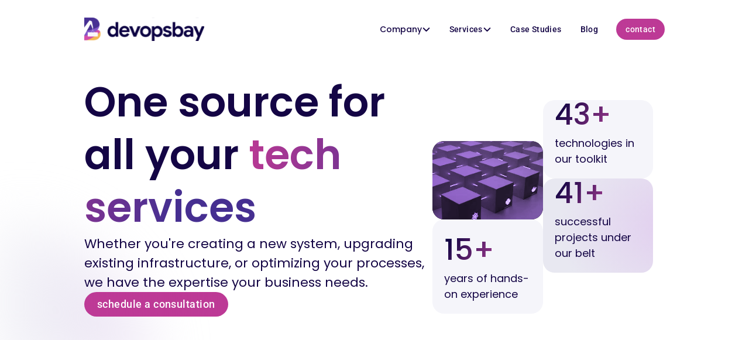

--- FILE ---
content_type: text/html; charset=utf-8
request_url: https://www.devopsbay.com/services
body_size: 29531
content:
<!DOCTYPE html><html lang="en"><head><meta charSet="utf-8"/><meta name="viewport" content="width=device-width, initial-scale=1"/><link rel="preload" href="/_next/static/media/197a017657edfa88-s.p.woff2" as="font" crossorigin="" type="font/woff2"/><link rel="preload" href="/_next/static/media/2329f82f48d3e252-s.p.woff2" as="font" crossorigin="" type="font/woff2"/><link rel="preload" href="/_next/static/media/4046ec9b7a3cd7ce-s.p.woff2" as="font" crossorigin="" type="font/woff2"/><link rel="preload" href="/_next/static/media/48ee0eb829fd67dc-s.p.woff2" as="font" crossorigin="" type="font/woff2"/><link rel="preload" href="/_next/static/media/750ae3d8969ba1f6-s.p.woff2" as="font" crossorigin="" type="font/woff2"/><link rel="preload" href="/_next/static/media/7777133e901cd5ed-s.p.woff2" as="font" crossorigin="" type="font/woff2"/><link rel="preload" href="/_next/static/media/916d3686010a8de2-s.p.woff2" as="font" crossorigin="" type="font/woff2"/><link rel="preload" href="/_next/static/media/9a881e2ac07d406b-s.p.woff2" as="font" crossorigin="" type="font/woff2"/><link rel="preload" href="/_next/static/media/bd427f25ac24d036-s.p.woff2" as="font" crossorigin="" type="font/woff2"/><link rel="preload" href="/_next/static/media/c04551857776278f-s.p.woff2" as="font" crossorigin="" type="font/woff2"/><link rel="preload" href="/_next/static/media/d869208648ca5469-s.p.woff2" as="font" crossorigin="" type="font/woff2"/><link rel="preload" href="/_next/static/media/fa7649605314c38a-s.p.woff2" as="font" crossorigin="" type="font/woff2"/><link rel="preload" as="image" imageSrcSet="/_next/image?url=%2F_next%2Fstatic%2Fmedia%2Fdecor.04ef324f.webp&amp;w=640&amp;q=75 1x, /_next/image?url=%2F_next%2Fstatic%2Fmedia%2Fdecor.04ef324f.webp&amp;w=1080&amp;q=75 2x"/><link rel="stylesheet" href="/_next/static/css/6189626db9420262.css" data-precedence="next"/><link rel="stylesheet" href="/_next/static/css/561ec4639891c704.css" data-precedence="next"/><link rel="stylesheet" href="/_next/static/css/3db69c66ecf5bd9b.css" data-precedence="next"/><link rel="stylesheet" href="/_next/static/css/9038806df78a4101.css" data-precedence="next"/><link rel="stylesheet" href="/_next/static/css/003899be32637331.css" data-precedence="next"/><link rel="stylesheet" href="/_next/static/css/8d7546c89e261dcc.css" data-precedence="next"/><link rel="stylesheet" href="/_next/static/css/a17ead94458524cd.css" data-precedence="next"/><link rel="preload" as="script" fetchPriority="low" href="/_next/static/chunks/webpack-91aa105830802018.js"/><script src="/_next/static/chunks/4bd1b696-2b53dc2c44c86124.js" async=""></script><script src="/_next/static/chunks/1684-27d412416624a5c5.js" async=""></script><script src="/_next/static/chunks/main-app-c04ecd343df5f393.js" async=""></script><script src="/_next/static/chunks/5992-c481527bd05b44eb.js" async=""></script><script src="/_next/static/chunks/6792-04a73843842e967e.js" async=""></script><script src="/_next/static/chunks/2981-0d18ae53fbbec2f0.js" async=""></script><script src="/_next/static/chunks/app/layout-c78ce498892e1a24.js" async=""></script><script src="/_next/static/chunks/2626-c7ecdd9a904328af.js" async=""></script><script src="/_next/static/chunks/82-628a60dc832741fb.js" async=""></script><script src="/_next/static/chunks/3459-4909cf76c674468f.js" async=""></script><script src="/_next/static/chunks/app/services/page-e2b394de864fe299.js" async=""></script><script src="/_next/static/chunks/app/not-found-13af93eaae420712.js" async=""></script><meta name="next-size-adjust" content=""/><script>(self.__next_s=self.__next_s||[]).push([0,{"children":"(function(w,d,s,l,i){w[l]=w[l]||[];w[l].push({'gtm.start':\n              new Date().getTime(),event:'gtm.js'});var f=d.getElementsByTagName(s)[0],\n              j=d.createElement(s),dl=l!='dataLayer'?'&l='+l:'';j.async=true;j.src=\n              'https://www.googletagmanager.com/gtm.js?id='+i+dl;f.parentNode.insertBefore(j,f);\n              })(window,document,'script','dataLayer','GTM-KZNC5JS2');","id":"gtm"}])</script><title>devopsbay | Services</title><meta name="description" content="From AI adoption to custom apps and cloud solutions. Get all your tech needs met in one place - we help build, upgrade, and optimize your digital systems."/><meta name="robots" content="index, follow, nocache"/><meta name="googlebot" content="index, follow, noimageindex, max-video-preview:-1, max-image-preview:large, max-snippet:-1"/><meta property="og:title" content="devopsbay | Services"/><meta property="og:description" content="From AI adoption to custom apps and cloud solutions. Get all your tech needs met in one place - we help build, upgrade, and optimize your digital systems."/><meta property="og:url" content="https://www.devopsbay.com/services"/><meta property="og:site_name" content="devopsbay"/><meta property="og:locale" content="en_US"/><meta property="og:image" content="https://www.devopsbay.com/images/og.jpg"/><meta property="og:type" content="website"/><meta name="twitter:card" content="summary_large_image"/><meta name="twitter:title" content="devopsbay | Services"/><meta name="twitter:description" content="From AI adoption to custom apps and cloud solutions. Get all your tech needs met in one place - we help build, upgrade, and optimize your digital systems."/><meta name="twitter:image" content="https://www.devopsbay.com/images/og.jpg"/><link rel="icon" href="/favicon.ico" type="image/x-icon" sizes="16x16"/><script>document.querySelectorAll('body link[rel="icon"], body link[rel="apple-touch-icon"]').forEach(el => document.head.appendChild(el))</script><script src="/_next/static/chunks/polyfills-42372ed130431b0a.js" noModule=""></script></head><body><div class="__className_746f27"><main><section class="Section_section__Eq0Zc Section_light__q6LFF CounterHeader_headerSection__U0hk0"><div class="Content_content__hQubs CounterHeader_headerContent__igMSK"><div class="CounterHeader_headerTextWrapper__irtoI"><h1 class="SubpageTitle_subpageTitle__rzA0G">One source for all your<!-- --> <span class="StyledText_colorSecondary__bFojp StyledText_textGradient__ewYck">tech services</span></h1><p class="CounterHeader_headerDescription__0xCbc">Whether you&#x27;re  creating a new system, upgrading existing infrastructure, or optimizing  your processes, we have the expertise your business needs.</p><div class="CounterHeader_buttonWrappers__nOxtW"><a class="__className_6609fc Button_button__iqMO6" href="/contact">Schedule a Consultation</a></div></div><div class="CounterHeader_headerDecoration__gRkxr"><div class="CounterHeader_decorationBlock__gGbQm"><div class="PatternImage_container__fMuyd"><img alt="" width="460" height="460" decoding="async" data-nimg="1" class="PatternImage_background__7_I1K PatternImage_overlay__65Hp_ PatternImage_rounded__Y6Bfz" style="color:transparent" srcSet="/_next/image?url=%2F_next%2Fstatic%2Fmedia%2Fdecor.04ef324f.webp&amp;w=640&amp;q=75 1x, /_next/image?url=%2F_next%2Fstatic%2Fmedia%2Fdecor.04ef324f.webp&amp;w=1080&amp;q=75 2x" src="/_next/image?url=%2F_next%2Fstatic%2Fmedia%2Fdecor.04ef324f.webp&amp;w=1080&amp;q=75"/><div class="PatternImage_overlay__65Hp_ PatternImage_rounded__Y6Bfz PatternImage_custom__W2_WY" style="background:linear-gradient(to top right, #b67aff 0%, #c494ff 100%)"></div><div class="PatternImage_pattern__7SESF"></div></div></div><div class="CounterHeader_decorationBlock__gGbQm"> <p><span class="StyledText_textGradient__ewYck" style="background-image:linear-gradient(123.65deg, #140545 16.18%, #D24EAB 119.98%)">0<!-- -->+</span></p><p>technologies in our toolkit</p></div><div class="CounterHeader_decorationBlock__gGbQm"> <p><span class="StyledText_textGradient__ewYck" style="background-image:linear-gradient(123.65deg, #140545 16.18%, #D24EAB 119.98%)">0<!-- -->+</span></p><p>years of hands-on experience</p></div><div class="CounterHeader_decorationBlock__gGbQm"> <p><span class="StyledText_textGradient__ewYck" style="background-image:linear-gradient(123.65deg, #140545 16.18%, #D24EAB 119.98%)">0<!-- -->+</span></p><p>successful projects under our belt</p></div></div></div></section><section class="Section_section__Eq0Zc Section_light__q6LFF" id="list"><div class="Content_content__hQubs SimplifiedServices_servicesContent__0b5K_"><h2 class="SectionTitle_sectionTitle__JFSGX">our core tech<span class="StyledText_textGradient__ewYck"> services</span></h2><ul class="SimplifiedServices_servicesMenu__lrSrO"><li class="SimplifiedServices_servicesItem__X6hfm"><a href="/services/ai"><div><img alt="" loading="lazy" width="60" height="60" decoding="async" data-nimg="1" style="color:transparent" src="/_next/static/media/ai-icon.9be0ad49.svg"/><h3 class="SimplifiedServices_serviceName__ZTkwC">AI Adoption</h3><p class="SimplifiedServices_serviceDescription__E1Cpd">Seamlessly integrate AI into your business for smarter processes</p></div></a></li><li class="SimplifiedServices_servicesItem__X6hfm"><a href="/services/mlops"><div><img alt="" loading="lazy" width="60" height="60" decoding="async" data-nimg="1" style="color:transparent" src="/_next/static/media/mlops-icon.a6f0a65e.svg"/><h3 class="SimplifiedServices_serviceName__ZTkwC">MLOps</h3><p class="SimplifiedServices_serviceDescription__E1Cpd">Automate AI model management for faster innovation</p></div></a></li><li class="SimplifiedServices_servicesItem__X6hfm"><a href="/services/devops"><div><img alt="" loading="lazy" width="60" height="60" decoding="async" data-nimg="1" style="color:transparent" src="/_next/static/media/devops-icon.1a2204ba.svg"/><h3 class="SimplifiedServices_serviceName__ZTkwC">DevOps</h3><p class="SimplifiedServices_serviceDescription__E1Cpd">Streamline development and operations for quicker delivery</p></div></a></li><li class="SimplifiedServices_servicesItem__X6hfm"><a href="/services/kubernetes"><div><img alt="" loading="lazy" width="60" height="60" decoding="async" data-nimg="1" style="color:transparent" src="/_next/static/media/kuberbetes-icon.fb8e8c6d.svg"/><h3 class="SimplifiedServices_serviceName__ZTkwC">Kubernetes</h3><p class="SimplifiedServices_serviceDescription__E1Cpd">Optimize container orchestration for scalable, resilient apps</p></div></a></li><li class="SimplifiedServices_servicesItem__X6hfm"><a href="/services/cybersecurity"><div><img alt="" loading="lazy" width="60" height="60" decoding="async" data-nimg="1" style="color:transparent" src="/_next/static/media/cybersecurity.e7f90d8c.svg"/><h3 class="SimplifiedServices_serviceName__ZTkwC">Cybersecurity</h3><p class="SimplifiedServices_serviceDescription__E1Cpd">Protect your digital assets with advanced security solutions</p></div></a></li><li class="SimplifiedServices_servicesItem__X6hfm"><a href="/services/cloud"><div><img alt="" loading="lazy" width="60" height="60" decoding="async" data-nimg="1" style="color:transparent" src="/_next/static/media/cloud-icon.f534d1a4.svg"/><h3 class="SimplifiedServices_serviceName__ZTkwC">Cloud</h3><p class="SimplifiedServices_serviceDescription__E1Cpd">Scale securely with cloud infrastructure tailored for growth</p></div></a></li><li class="SimplifiedServices_servicesItem__X6hfm"><a href="/services/infrastructure-development"><div><img alt="" loading="lazy" width="60" height="60" decoding="async" data-nimg="1" style="color:transparent" src="/_next/static/media/infra-icon.eede10c8.svg"/><h3 class="SimplifiedServices_serviceName__ZTkwC">Infrastructure</h3><p class="SimplifiedServices_serviceDescription__E1Cpd">Build reliable IT infrastructure for seamless operations</p></div></a></li><li class="SimplifiedServices_servicesItem__X6hfm"><a href="/services/app-development"><div><img alt="" loading="lazy" width="60" height="60" decoding="async" data-nimg="1" style="color:transparent" src="/_next/static/media/app-development-icon.f2c9efdf.svg"/><h3 class="SimplifiedServices_serviceName__ZTkwC">App Development</h3><p class="SimplifiedServices_serviceDescription__E1Cpd">Build custom apps tailored to your business needs</p></div></a></li><li class="SimplifiedServices_servicesItem__X6hfm"><a href="/services/uxui"><div><img alt="" loading="lazy" width="60" height="60" decoding="async" data-nimg="1" style="color:transparent" src="/_next/static/media/uxui-icon.e0b17114.svg"/><h3 class="SimplifiedServices_serviceName__ZTkwC">UX/UI</h3><p class="SimplifiedServices_serviceDescription__E1Cpd">Craft user-centric designs that boost engagement</p></div></a></li></ul></div></section><section class="Section_section__Eq0Zc Section_slate__mE6PG" data-nosnippet="true"><div class="Content_content__hQubs"><h2 class="SectionTitle_sectionTitle__JFSGX">success stories</h2><a class="BigPreview_HeaderContentWrapper__32wXn" href="/case-study/nda"><div class="PatternImage_container__fMuyd PatternImage_fill__Y_ca2"><img alt="" loading="lazy" decoding="async" data-nimg="fill" class="PatternImage_background__7_I1K PatternImage_overlay__65Hp_ PatternImage_rounded__Y6Bfz" style="position:absolute;height:100%;width:100%;left:0;top:0;right:0;bottom:0;color:transparent" sizes="100vw" srcSet="/_next/image?url=%2F_next%2Fstatic%2Fmedia%2FphotoGalleriesHeader.eb272404.webp&amp;w=640&amp;q=75 640w, /_next/image?url=%2F_next%2Fstatic%2Fmedia%2FphotoGalleriesHeader.eb272404.webp&amp;w=750&amp;q=75 750w, /_next/image?url=%2F_next%2Fstatic%2Fmedia%2FphotoGalleriesHeader.eb272404.webp&amp;w=828&amp;q=75 828w, /_next/image?url=%2F_next%2Fstatic%2Fmedia%2FphotoGalleriesHeader.eb272404.webp&amp;w=1080&amp;q=75 1080w, /_next/image?url=%2F_next%2Fstatic%2Fmedia%2FphotoGalleriesHeader.eb272404.webp&amp;w=1200&amp;q=75 1200w, /_next/image?url=%2F_next%2Fstatic%2Fmedia%2FphotoGalleriesHeader.eb272404.webp&amp;w=1920&amp;q=75 1920w, /_next/image?url=%2F_next%2Fstatic%2Fmedia%2FphotoGalleriesHeader.eb272404.webp&amp;w=2048&amp;q=75 2048w, /_next/image?url=%2F_next%2Fstatic%2Fmedia%2FphotoGalleriesHeader.eb272404.webp&amp;w=3840&amp;q=75 3840w" src="/_next/image?url=%2F_next%2Fstatic%2Fmedia%2FphotoGalleriesHeader.eb272404.webp&amp;w=3840&amp;q=75"/><div class="PatternImage_overlay__65Hp_ PatternImage_rounded__Y6Bfz"></div><div class="PatternImage_pattern__7SESF"></div><div class="PatternImage_bookmark__2O7iz PatternImage_lg__PymvK PatternImage_slate__cpPfi" style="--outerSize:80px;--innerSize:40px"></div></div><div></div><div><span><p style="font-size:2.2rem;line-height:1.1em;font-weight:500">Implementing DevOps, Optimizing Costs</p></span><ul class="BigPreview_headerTagList__ESew8 BigPreview_hiddenTags__lZXuk"><li class="BigPreview_HeaderTag__DuVw8">DevOps</li><li class="BigPreview_HeaderTag__DuVw8">Infrastructure</li><li class="BigPreview_HeaderTag__DuVw8">devops as a service</li></ul><ul class="BigPreview_headerTagList__ESew8"><li class="BigPreview_HeaderTag__DuVw8 BigPreview_TagTooltip__gZ8ej">+<!-- -->3<div class="BigPreview_TooltipBox__PoMeS"><div>DevOps</div><div>Infrastructure</div><div>devops as a service</div></div></li></ul></div></a><div class="List_list__XPLtX"><a class="List_item__9dZYy" href="/case-study/algorithmia"><div class="PatternImage_container__fMuyd PatternImage_hasHeight__sHQqc" style="height:219px"><img alt="" loading="lazy" width="229" height="219" decoding="async" data-nimg="1" class="PatternImage_background__7_I1K PatternImage_overlay__65Hp_ PatternImage_rounded__Y6Bfz" style="color:transparent" srcSet="/_next/image?url=%2F_next%2Fstatic%2Fmedia%2FalgorithmiaBg.c2e0fa96.webp&amp;w=256&amp;q=75 1x, /_next/image?url=%2F_next%2Fstatic%2Fmedia%2FalgorithmiaBg.c2e0fa96.webp&amp;w=640&amp;q=75 2x" src="/_next/image?url=%2F_next%2Fstatic%2Fmedia%2FalgorithmiaBg.c2e0fa96.webp&amp;w=640&amp;q=75"/><div class="PatternImage_overlay__65Hp_ PatternImage_rounded__Y6Bfz"></div><div class="PatternImage_pattern__7SESF"></div><img alt="" loading="lazy" width="281" height="27" decoding="async" data-nimg="1" class="PatternImage_title__hC95v" style="color:transparent" src="/_next/static/media/algorithmiaLogo.b2cd0bee.svg"/><div class="PatternImage_bookmark__2O7iz PatternImage_base__pPNKU PatternImage_slate__cpPfi" style="--outerSize:50px;--innerSize:25px"></div></div><div class="List_content__Lft_T"><h3 class="List_cardTitle__Fu_JJ">Enhancing advance MLOps platform</h3><p>devopsbay worked with Algorithmia on a platform for managing AI/ML models. We implemented central management and flexible deployment options. We added integrations with Kafka and Bitbucket SCM. The results were faster model deployment, better scalability and lower operational costs. The client gained a comprehensive tool for managing the lifecycle of AI/ML models.</p><img alt="Read full story" loading="lazy" width="30" height="30" decoding="async" data-nimg="1" style="color:transparent" src="/_next/static/media/arrow.77a59960.svg"/></div></a><a class="List_item__9dZYy" href="/case-study/descrb"><div class="PatternImage_container__fMuyd PatternImage_hasHeight__sHQqc" style="height:219px"><img alt="" loading="lazy" width="226" height="219" decoding="async" data-nimg="1" class="PatternImage_background__7_I1K PatternImage_overlay__65Hp_ PatternImage_rounded__Y6Bfz" style="color:transparent" srcSet="/_next/image?url=%2F_next%2Fstatic%2Fmedia%2FdescrbBg.249cc4b2.webp&amp;w=256&amp;q=75 1x, /_next/image?url=%2F_next%2Fstatic%2Fmedia%2FdescrbBg.249cc4b2.webp&amp;w=640&amp;q=75 2x" src="/_next/image?url=%2F_next%2Fstatic%2Fmedia%2FdescrbBg.249cc4b2.webp&amp;w=640&amp;q=75"/><div class="PatternImage_overlay__65Hp_ PatternImage_rounded__Y6Bfz"></div><div class="PatternImage_pattern__7SESF"></div><img alt="" loading="lazy" width="83" height="60" decoding="async" data-nimg="1" class="PatternImage_title__hC95v" style="color:transparent" src="/_next/static/media/descrbLogo.bc697ac8.svg"/><div class="PatternImage_bookmark__2O7iz PatternImage_base__pPNKU PatternImage_slate__cpPfi" style="--outerSize:50px;--innerSize:25px"></div></div><div class="List_content__Lft_T"><h3 class="List_cardTitle__Fu_JJ">Optimize e-commerce costs</h3><p>The {descrb} project aimed to optimise e-commerce costs by automating the creation of product descriptions. We used the synergy of NLP models and our own hosted LLama for better data control. We also implemented a Confidence Index to assess the quality of the content generated. The results? A reduction in description creation time from 30 minutes to less than a minute, an increase in conversions by 25% and traffic by 10%.</p><img alt="Read full story" loading="lazy" width="30" height="30" decoding="async" data-nimg="1" style="color:transparent" src="/_next/static/media/arrow.77a59960.svg"/></div></a><a class="List_item__9dZYy" href="/case-study/paxata"><div class="PatternImage_container__fMuyd PatternImage_hasHeight__sHQqc" style="height:219px"><img alt="" loading="lazy" width="328" height="219" decoding="async" data-nimg="1" class="PatternImage_background__7_I1K PatternImage_overlay__65Hp_ PatternImage_rounded__Y6Bfz" style="color:transparent" srcSet="/_next/image?url=%2F_next%2Fstatic%2Fmedia%2FpaxataBg.ff686a8a.webp&amp;w=384&amp;q=75 1x, /_next/image?url=%2F_next%2Fstatic%2Fmedia%2FpaxataBg.ff686a8a.webp&amp;w=750&amp;q=75 2x" src="/_next/image?url=%2F_next%2Fstatic%2Fmedia%2FpaxataBg.ff686a8a.webp&amp;w=750&amp;q=75"/><div class="PatternImage_overlay__65Hp_ PatternImage_rounded__Y6Bfz"></div><div class="PatternImage_pattern__7SESF"></div><img alt="" loading="lazy" width="110" height="73" decoding="async" data-nimg="1" class="PatternImage_title__hC95v" style="color:transparent" src="/_next/static/media/paxataLogo.9e67b564.svg"/><div class="PatternImage_bookmark__2O7iz PatternImage_base__pPNKU PatternImage_slate__cpPfi" style="--outerSize:50px;--innerSize:25px"></div></div><div class="List_content__Lft_T"><h3 class="List_cardTitle__Fu_JJ">Change the data from chaos to clarity</h3><p>devopsbay helped a multinational manufacturing company on a project to speed up the data preparation process by 70% by implementing DataRobot Data Prep. The project focused on automating the cleaning and transformation of data from multiple sources, significantly reducing the time required to prepare data for analysis.</p><img alt="Read full story" loading="lazy" width="30" height="30" decoding="async" data-nimg="1" style="color:transparent" src="/_next/static/media/arrow.77a59960.svg"/></div></a></div><a class="__className_6609fc Button_button__iqMO6 CaseStudies_readAllButton__a2ab1" href="/case-study">view all case studies</a></div></section><section class="Section_section__Eq0Zc Section_dark__5DUDu Section_transparentBg__U70Gu"><div class="Cta_imageContainer__JNAR4"><div class="PatternImage_container__fMuyd PatternImage_fill__Y_ca2"><img alt="" loading="lazy" decoding="async" data-nimg="fill" class="PatternImage_background__7_I1K PatternImage_overlay__65Hp_" style="position:absolute;height:100%;width:100%;left:0;top:0;right:0;bottom:0;color:transparent" sizes="100vw" srcSet="/_next/image?url=%2F_next%2Fstatic%2Fmedia%2FservicesCtav2.7d84ae9f.webp&amp;w=640&amp;q=75 640w, /_next/image?url=%2F_next%2Fstatic%2Fmedia%2FservicesCtav2.7d84ae9f.webp&amp;w=750&amp;q=75 750w, /_next/image?url=%2F_next%2Fstatic%2Fmedia%2FservicesCtav2.7d84ae9f.webp&amp;w=828&amp;q=75 828w, /_next/image?url=%2F_next%2Fstatic%2Fmedia%2FservicesCtav2.7d84ae9f.webp&amp;w=1080&amp;q=75 1080w, /_next/image?url=%2F_next%2Fstatic%2Fmedia%2FservicesCtav2.7d84ae9f.webp&amp;w=1200&amp;q=75 1200w, /_next/image?url=%2F_next%2Fstatic%2Fmedia%2FservicesCtav2.7d84ae9f.webp&amp;w=1920&amp;q=75 1920w, /_next/image?url=%2F_next%2Fstatic%2Fmedia%2FservicesCtav2.7d84ae9f.webp&amp;w=2048&amp;q=75 2048w, /_next/image?url=%2F_next%2Fstatic%2Fmedia%2FservicesCtav2.7d84ae9f.webp&amp;w=3840&amp;q=75 3840w" src="/_next/image?url=%2F_next%2Fstatic%2Fmedia%2FservicesCtav2.7d84ae9f.webp&amp;w=3840&amp;q=75"/><div class="PatternImage_overlay__65Hp_"></div><div class="PatternImage_pattern__7SESF"></div></div></div><div class="Content_content__hQubs Cta_content__XGUjE"><h2 class="Cta_title__dZnP2">Not sure what you need?<br/>We’re here to help!</h2><a class="__className_6609fc Button_button__iqMO6" href="/contact#contact-form">Contact us</a></div></section><section class="Section_section__Eq0Zc Section_light__q6LFF" data-nosnippet="true"><div class="Content_content__hQubs"><h2 class="SectionTitle_sectionTitle__JFSGX">testimonials</h2><div class="swiper Testimonials_swiperContainer__my7Ox"><div class="swiper-wrapper"><div class="swiper-slide Testimonials_swiperSlide__ROKeK" aria-hidden="false"><div class="Testimonials_testimonialContent__ti3We"><img alt="" loading="lazy" width="40" height="40" decoding="async" data-nimg="1" style="color:transparent" src="/_next/static/media/quoteGradient.415be18f.svg"/><p>Working with Michal and his team has been one of the best collaborations that I have had with an engineering team (…) The team is very supportive, (…) they have strong experience in building ML platforms and pipelines. I would recommend Michal and his team for any organizations that would like to take their tech and ML Ops to the next level.</p><h3>Sahar Asadi<!-- -->, <!-- -->Director of AI Labs<br/>King</h3></div></div><div class="swiper-slide Testimonials_swiperSlide__ROKeK" aria-hidden="true"><div class="Testimonials_testimonialContent__ti3We"><img alt="" loading="lazy" width="39" height="40" decoding="async" data-nimg="1" style="color:transparent" src="/_next/static/media/quoteOutlined.a91127f1.svg"/><p>I had the pleasure to have Michal as the main tech lead in our Engineering team at Clusterone (…) At times he had a super-human ability to just brute-force himself (and his team) through really tough and tight deadlines to make the impossible happen. (…) I would recommend him for any organization looking for a tech leader capable of moving mountains and won&#x27;t be afraid of the really hard challenges.</p><h3>Babak Rasolzadeh<!-- -->, <!-- -->AIML Manager<br/>Apple</h3></div></div><div class="swiper-slide Testimonials_swiperSlide__ROKeK" aria-hidden="true"><div class="Testimonials_testimonialContent__ti3We"><img alt="" loading="lazy" width="39" height="40" decoding="async" data-nimg="1" style="color:transparent" src="/_next/static/media/quoteOutlined.a91127f1.svg"/><p>They are communicative if they&#x27;re behind schedule, and they&#x27;re generally good at coming through when we need them. Experts in Kubernetes, devopsbay has produced high-quality code. They collaborate well with the internal team, resulting in a seamless development process. They&#x27;ve worked at an impressive pace and have been able to meet their deadlines.</p><h3>Daniel Kobran<!-- -->, <!-- -->Executive<br/>Paperspace</h3></div></div><div class="swiper-slide Testimonials_swiperSlide__ROKeK" aria-hidden="true"><div class="Testimonials_testimonialContent__ti3We"><img alt="" loading="lazy" width="39" height="40" decoding="async" data-nimg="1" style="color:transparent" src="/_next/static/media/quoteOutlined.a91127f1.svg"/><p>We were particularly impressed with their development flexibility. Thanks to devopsbay, the integration time with game providers was minimized to 50%. Because of this, the time to market was significantly reduced. The team had excellent communication and project management skills; they ad regular online meetings, Slack messages, and Jira updates.</p><h3>Łukasz Wdzięczny<!-- -->, <!-- -->Development Manager<br/>Genesis Global Ltd</h3></div></div><div class="swiper-slide Testimonials_swiperSlide__ROKeK" aria-hidden="true"><div class="Testimonials_testimonialContent__ti3We"><img alt="" loading="lazy" width="39" height="40" decoding="async" data-nimg="1" style="color:transparent" src="/_next/static/media/quoteOutlined.a91127f1.svg"/><p>The team has been creative about meeting our needs as the climate of the project changes. Thanks to the expertise of devopsbay, the company is able to significantly grow their customer base from 150 to 350. The team excels in communication and project management, but internal stakeholders are particularly impressed with their development flexibility.</p><h3>Aaron Vitt<!-- -->, <!-- -->Sr. Engineering Manager<br/>Paxata</h3></div></div><div class="swiper-slide Testimonials_swiperSlide__ROKeK" aria-hidden="true"><div class="Testimonials_testimonialContent__ti3We"><img alt="" loading="lazy" width="39" height="40" decoding="async" data-nimg="1" style="color:transparent" src="/_next/static/media/quoteOutlined.a91127f1.svg"/><p>I was impressed with their accessibility, responsiveness, and great communication skills. devopsbay led a successful migration, allowing the client to reduce costs and handle bigger volumes of traffic on their site. The solution-oriented, accommodating team communicated effectively throughout. They leveraged their expertise to help the client further improve their infrastructure.</p><h3>Jakub Granat<!-- -->, <!-- -->CPO<br/>HiPets</h3></div></div><div class="swiper-slide Testimonials_swiperSlide__ROKeK" aria-hidden="true"><div class="Testimonials_testimonialContent__ti3We"><img alt="" loading="lazy" width="39" height="40" decoding="async" data-nimg="1" style="color:transparent" src="/_next/static/media/quoteOutlined.a91127f1.svg"/><p>devopsbay was a strong team. devopsbay delivered a functionally stable and satisfactory software that led the industry. Technically knowledgeable, the team leveraged multiple technologies skillfully to support effective collaboration.</p><h3>Mohsen Hejrati<!-- -->, <!-- -->CEO<br/>Clusterone</h3></div></div><div class="swiper-slide Testimonials_swiperSlide__ROKeK" aria-hidden="true"><div class="Testimonials_testimonialContent__ti3We"><img alt="" loading="lazy" width="39" height="40" decoding="async" data-nimg="1" style="color:transparent" src="/_next/static/media/quoteOutlined.a91127f1.svg"/><p>The team did an amazing job, using best practices in programming, deployment, and CI. The end client responded well to the solution, and internal stakeholders commended devopsbay&#x27;s work. The team worked well with a provided P&amp;D manager, came up to speed with the existing tech environment, and documented their process well. The final product was of quality work.</p><h3>Adir Iakya<!-- -->, <!-- -->CEO<br/>Leanfra</h3></div></div><div class="swiper-slide Testimonials_swiperSlide__ROKeK" aria-hidden="true"><div class="Testimonials_testimonialContent__ti3We"><img alt="" loading="lazy" width="39" height="40" decoding="async" data-nimg="1" style="color:transparent" src="/_next/static/media/quoteOutlined.a91127f1.svg"/><p>They have done a good job. devopsbay continues to meet expectations with their devOps development work. The team always completes projects they&#x27;re assigned.</p><h3>Reza Khosravi<!-- -->, <!-- -->Founder<br/>Galliot</h3></div></div></div></div><div class="Testimonials_decoratorsContainer__hig5P"><button class="Testimonials_triggerButton__jPkZp" aria-label="Previous slide"><svg width="32" height="33" viewBox="0 0 32 33" fill="none" xmlns="http://www.w3.org/2000/svg" class="Testimonials_chevronLeft__uavvb"><path d="M14.59 23.41C14.9647 23.7825 15.4716 23.9916 16 23.9916C16.5284 23.9916 17.0353 23.7825 17.41 23.41L28.41 12.41C28.7377 12.0274 28.9089 11.5353 28.8894 11.0319C28.87 10.5286 28.6613 10.0511 28.3051 9.69492C27.949 9.33873 27.4715 9.13006 26.9681 9.11062C26.4648 9.09118 25.9726 9.26239 25.59 9.59005L16 19.17L6.41001 9.59005C6.02741 9.26239 5.53526 9.09118 5.03191 9.11062C4.52856 9.13006 4.05108 9.33873 3.69489 9.69492C3.3387 10.0511 3.13003 10.5286 3.11059 11.0319C3.09115 11.5353 3.26236 12.0274 3.59001 12.41L14.59 23.41Z" fill="#140545"></path></svg></button><div class="Testimonials_decoratorsList__25Clx" role="tablist"><button role="tab" tabindex="0" aria-label="testimonial 0" class="Testimonials_decoratorsItem__e7xNl"><span class="Testimonials_decoratorsProgress__Kfr2V" style="transform:scaleX(0%)"></span></button><button role="tab" tabindex="0" aria-label="testimonial 1" class="Testimonials_decoratorsItem__e7xNl"></button><button role="tab" tabindex="0" aria-label="testimonial 2" class="Testimonials_decoratorsItem__e7xNl"></button><button role="tab" tabindex="0" aria-label="testimonial 3" class="Testimonials_decoratorsItem__e7xNl"></button><button role="tab" tabindex="0" aria-label="testimonial 4" class="Testimonials_decoratorsItem__e7xNl"></button><button role="tab" tabindex="0" aria-label="testimonial 5" class="Testimonials_decoratorsItem__e7xNl"></button><button role="tab" tabindex="0" aria-label="testimonial 6" class="Testimonials_decoratorsItem__e7xNl"></button><button role="tab" tabindex="0" aria-label="testimonial 7" class="Testimonials_decoratorsItem__e7xNl"></button><button role="tab" tabindex="0" aria-label="testimonial 8" class="Testimonials_decoratorsItem__e7xNl"></button></div><button class="Testimonials_triggerButton__jPkZp" aria-label="Next slide"><svg width="32" height="33" viewBox="0 0 32 33" fill="none" xmlns="http://www.w3.org/2000/svg" class="Testimonials_chevronRight__zqpYk"><path d="M14.59 23.41C14.9647 23.7825 15.4716 23.9916 16 23.9916C16.5284 23.9916 17.0353 23.7825 17.41 23.41L28.41 12.41C28.7377 12.0274 28.9089 11.5353 28.8894 11.0319C28.87 10.5286 28.6613 10.0511 28.3051 9.69492C27.949 9.33873 27.4715 9.13006 26.9681 9.11062C26.4648 9.09118 25.9726 9.26239 25.59 9.59005L16 19.17L6.41001 9.59005C6.02741 9.26239 5.53526 9.09118 5.03191 9.11062C4.52856 9.13006 4.05108 9.33873 3.69489 9.69492C3.3387 10.0511 3.13003 10.5286 3.11059 11.0319C3.09115 11.5353 3.26236 12.0274 3.59001 12.41L14.59 23.41Z" fill="#140545"></path></svg></button></div></div></section><section class="Section_section__Eq0Zc Section_dark__5DUDu Section_transparentBg__U70Gu"><div class="Cta_imageContainer__JNAR4"><div class="PatternImage_container__fMuyd PatternImage_fill__Y_ca2"><img alt="" loading="lazy" decoding="async" data-nimg="fill" class="PatternImage_background__7_I1K PatternImage_overlay__65Hp_" style="position:absolute;height:100%;width:100%;left:0;top:0;right:0;bottom:0;color:transparent" sizes="100vw" srcSet="/_next/image?url=%2F_next%2Fstatic%2Fmedia%2FhomeCtaBg.ac1429ac.webp&amp;w=640&amp;q=75 640w, /_next/image?url=%2F_next%2Fstatic%2Fmedia%2FhomeCtaBg.ac1429ac.webp&amp;w=750&amp;q=75 750w, /_next/image?url=%2F_next%2Fstatic%2Fmedia%2FhomeCtaBg.ac1429ac.webp&amp;w=828&amp;q=75 828w, /_next/image?url=%2F_next%2Fstatic%2Fmedia%2FhomeCtaBg.ac1429ac.webp&amp;w=1080&amp;q=75 1080w, /_next/image?url=%2F_next%2Fstatic%2Fmedia%2FhomeCtaBg.ac1429ac.webp&amp;w=1200&amp;q=75 1200w, /_next/image?url=%2F_next%2Fstatic%2Fmedia%2FhomeCtaBg.ac1429ac.webp&amp;w=1920&amp;q=75 1920w, /_next/image?url=%2F_next%2Fstatic%2Fmedia%2FhomeCtaBg.ac1429ac.webp&amp;w=2048&amp;q=75 2048w, /_next/image?url=%2F_next%2Fstatic%2Fmedia%2FhomeCtaBg.ac1429ac.webp&amp;w=3840&amp;q=75 3840w" src="/_next/image?url=%2F_next%2Fstatic%2Fmedia%2FhomeCtaBg.ac1429ac.webp&amp;w=3840&amp;q=75"/><div class="PatternImage_overlay__65Hp_"></div><div class="PatternImage_pattern__7SESF"></div></div></div><div class="Content_content__hQubs Cta_content__XGUjE"><h2 class="Cta_title__dZnP2">Made up of professionals.</h2><p class="Cta_description__d8rQ5">Machine learning operations, artificial intelligence,<br/>and scalable solutions that grow and evolve with your business.</p><a class="__className_6609fc Button_button__iqMO6" href="/about">read more abous us</a></div></section><!--$--><!--/$--><!--$--><!--/$--></main><footer><div class="Content_content__hQubs Footer_footerWrapper__SUEl_"><div class="Footer_generalInfo__HBWVJ"><div class="Footer_contactInfoWrapper__cWK5U"><div class="Footer_logoWrapper__oYWnx"><img alt="logo" loading="lazy" width="205" height="40" decoding="async" data-nimg="1" style="color:transparent" src="/_next/static/media/logo.07164aef.svg"/></div><ul class="Footer_locationList__ckfn9"><li class="Footer_locationItem__Je_DY"><div class="Footer_locationName__lfrNS"><img alt="" loading="lazy" width="14" height="18" decoding="async" data-nimg="1" style="color:transparent" src="/_next/static/media/map.a5d08cd4.svg"/><span class="StyledText_capitalizeText__EG_Ew">poland</span></div><p class="Footer_address__gvdlH">Leśna 1<br/>81-876 Sopot</p></li><li class="Footer_locationItem__Je_DY"><div class="Footer_locationName__lfrNS"><img alt="" loading="lazy" width="14" height="18" decoding="async" data-nimg="1" style="color:transparent" src="/_next/static/media/map.a5d08cd4.svg"/><span class="StyledText_uppercaseText__Ly7MA">usa</span></div><p class="Footer_address__gvdlH">DEVOPSBAY LLC<br/>with its seat in 30 N Gould St,<br/>STE R Sheridan,<br/>WY 82801 USA</p></li></ul></div><div class="Links_LinksWrapper__69Mi9"><ul class="Links_LinkList__ovBtL"><li><h2 class="SectionTitle_sectionTitle__JFSGX Footer_footerSectionTitle__fT6lW Links_linksTitle__3bkVd">sitemap</h2></li><li class="Links_LinkItem__kStiT"><a class="Links_link__zvaFv" href="/">Homepage</a></li><li class="Links_LinkItem__kStiT"><a class="Links_link__zvaFv" href="/services">Services</a></li><li class="Links_LinkItem__kStiT"><a class="Links_link__zvaFv" href="/case-study">Case Studies</a></li><li class="Links_LinkItem__kStiT"><a class="Links_link__zvaFv" href="/blog">Blog</a></li></ul><ul class="Links_LinkList__ovBtL"><li><h2 class="SectionTitle_sectionTitle__JFSGX Footer_footerSectionTitle__fT6lW Links_linksTitle__3bkVd">services</h2></li><li class="Links_LinkItem__kStiT"><a class="Links_link__zvaFv" href="/services/ai">AI Adoption</a></li><li class="Links_LinkItem__kStiT"><a class="Links_link__zvaFv" href="/services/mlops">MLOps</a></li><li class="Links_LinkItem__kStiT"><a class="Links_link__zvaFv" href="/services/devops">DevOps</a></li><li class="Links_LinkItem__kStiT"><a class="Links_link__zvaFv" href="/services/kubernetes">Kubernetes</a></li><li class="Links_LinkItem__kStiT"><a class="Links_link__zvaFv" href="/services/cybersecurity">Cybersecurity</a></li><li class="Links_LinkItem__kStiT"><a class="Links_link__zvaFv" href="/services/cloud">Cloud</a></li><li class="Links_LinkItem__kStiT"><a class="Links_link__zvaFv" href="/services/infrastructure-development">Infrastructure</a></li><li class="Links_LinkItem__kStiT"><a class="Links_link__zvaFv" href="/services/app-development">App Development</a></li><li class="Links_LinkItem__kStiT"><a class="Links_link__zvaFv" href="/services/uxui">UX/UI</a></li></ul><ul class="Links_LinkList__ovBtL"><li><h2 class="SectionTitle_sectionTitle__JFSGX Footer_footerSectionTitle__fT6lW Links_linksTitle__3bkVd">projects</h2></li><li class="Links_LinkItem__kStiT"><a class="Links_link__zvaFv" href="/case-study/nda">NDA</a></li><li class="Links_LinkItem__kStiT"><a class="Links_link__zvaFv" href="/case-study/descrb">{descrb}</a></li><li class="Links_LinkItem__kStiT"><a class="Links_link__zvaFv" href="/case-study/algorithmia">Algorithmia</a></li><li class="Links_LinkItem__kStiT"><a class="Links_link__zvaFv" href="/case-study/clusterone">Clusterone</a></li><li class="Links_LinkItem__kStiT"><a class="Links_link__zvaFv" href="/case-study/defencebay">Defencebay</a></li><li class="Links_LinkItem__kStiT"><a class="Links_link__zvaFv" href="/case-study/paxata">Paxata</a></li><li class="Links_LinkItem__kStiT"><a class="Links_link__zvaFv" href="/case-study/common-infra">DataRobot</a></li><li class="Links_LinkItem__kStiT"><a class="Links_link__zvaFv" href="/case-study/paperspace">Paperspace</a></li></ul><ul class="Links_LinkList__ovBtL"><li><h2 class="SectionTitle_sectionTitle__JFSGX Footer_footerSectionTitle__fT6lW Links_linksTitle__3bkVd">company</h2></li><li class="Links_LinkItem__kStiT"><a class="Links_link__zvaFv" href="/why-us">Why Us</a></li><li class="Links_LinkItem__kStiT"><a class="Links_link__zvaFv" href="/about">About Company</a></li><li class="Links_LinkItem__kStiT"><a class="Links_link__zvaFv" href="/careers">Careers</a></li><li class="Links_LinkItem__kStiT"><a class="Links_link__zvaFv" href="/contact">Contact</a></li><li class="Links_LinkItem__kStiT"><a class="Links_link__zvaFv" href="/privacy-policy">Privacy Policy</a></li></ul></div></div><hr class="Footer_divider__ftxvb"/><div class="Footer_bottomSection__y4WdG"><div class="Footer_copyrightWrapper__S09vJ">devopsbay © 2024. All rights reserved. Designed and made by devopsbay</div><ul class="Socials_socialsList__QzstK"><li class="Socials_SocialsItem__APJzM"><a href="https://www.linkedin.com/company/devopsbay" aria-label="LinkedIn link" target="_blank" rel="noreferrer"><svg xmlns="http://www.w3.org/2000/svg" width="36" height="36" fill="none" viewBox="0 0 36 36"><rect width="35" height="35" x="0.5" y="0.5" fill="#F5F5FA" rx="7.5"></rect><path fill="#140545" d="M12.552 14.42a1.778 1.778 0 100-3.556 1.778 1.778 0 000 3.556zM15.958 15.734h2.946v1.35s.8-1.6 2.975-1.6c1.94 0 3.548.956 3.548 3.87V25.5h-3.053v-5.4c0-1.72-.918-1.908-1.617-1.908-1.451 0-1.7 1.252-1.7 2.132v5.176h-3.1v-9.765zM11.002 15.734h3.1v9.765h-3.1v-9.765z"></path></svg></a></li><li class="Socials_SocialsItem__APJzM"><a href="https://www.facebook.com/devopsbay" aria-label="Facebook link" target="_blank" rel="noreferrer"><svg width="36" height="36" viewBox="0 0 36 36" fill="none" xmlns="http://www.w3.org/2000/svg"><rect x="0.5" y="0.5" width="35" height="35" rx="7.5" fill="#F5F5FA"></rect><path d="M16.25 28.3833C11.2917 27.5083 7.5 23.1917 7.5 18C7.5 12.225 12.225 7.5 18 7.5C23.775 7.5 28.5 12.225 28.5 18C28.5 23.1917 24.7083 27.5083 19.75 28.3833L19.1667 27.9167H16.8333L16.25 28.3833Z" fill="#140545"></path><path d="M22.0833 20.9168L22.55 18.0002H19.75V15.9585C19.75 15.1418 20.0417 14.5002 21.325 14.5002H22.6667V11.8168C21.9083 11.7002 21.0917 11.5835 20.3333 11.5835C17.9417 11.5835 16.25 13.0418 16.25 15.6668V18.0002H13.625V20.9168H16.25V28.3252C16.8333 28.4418 17.4167 28.5002 18 28.5002C18.5833 28.5002 19.1667 28.4418 19.75 28.3252V20.9168H22.0833Z" fill="white"></path></svg></a></li><li class="Socials_SocialsItem__APJzM"><a href="https://www.designrush.com/agency/profile/devopsbay" aria-label="Rush link" target="_blank" rel="noreferrer"><svg width="36" height="36" viewBox="0 0 36 36" fill="none" xmlns="http://www.w3.org/2000/svg" xmlns:xlink="http://www.w3.org/1999/xlink"><rect x="0.5" y="0.5" width="35" height="35" rx="7.5" fill="#F5F5FA"></rect><rect x="10.5" y="5" width="15" height="26" fill="url(#pattern0_566_110)"></rect><defs><pattern id="pattern0_566_110" patternContentUnits="objectBoundingBox" width="1" height="1"><use xlink:href="#image0_566_110" transform="matrix(0.00399386 0 0 0.00230415 -0.0291859 0)"></use></pattern><image id="image0_566_110" width="265" height="434" xlink:href="[data-uri]"></image></defs></svg></a></li><li class="Socials_SocialsItem__APJzM"><a href="https://www.goodfirms.co/company/devopsbay" aria-label="Goodfirm link" target="_blank" rel="noreferrer"><svg width="36" height="36" viewBox="0 0 36 36" fill="none" xmlns="http://www.w3.org/2000/svg" xmlns:xlink="http://www.w3.org/1999/xlink"><rect x="0.5" y="0.5" width="35" height="35" rx="7.5" fill="#F5F5FA"></rect><rect x="9.5" y="8.5" width="17" height="19" fill="url(#pattern0_566_112)"></rect><defs><pattern id="pattern0_566_112" patternContentUnits="objectBoundingBox" width="1" height="1"><use xlink:href="#image0_566_112" transform="matrix(0.00377358 0 0 0.00337637 0 -0.0148957)"></use></pattern><image id="image0_566_112" width="265" height="305" xlink:href="[data-uri]"></image></defs></svg></a></li><li class="Socials_SocialsItem__APJzM"><a href="https://clutch.co/profile/devopsbay" aria-label="Clutch link" target="_blank" rel="noreferrer"><svg width="36" height="36" viewBox="0 0 36 36" fill="none" xmlns="http://www.w3.org/2000/svg"><rect x="0.5" y="0.5" width="35" height="35" rx="7.5" fill="#F5F5FA"></rect><path d="M22.4679 21.6735C21.5561 22.4082 20.2795 22.9592 19.003 22.9592C16.0852 22.9592 14.0792 20.7551 14.0792 17.8163C14.0792 14.8775 16.0852 12.8571 19.003 12.8571C20.2795 12.8571 21.5561 13.2245 22.4679 14.1429L23.015 14.6939L25.9328 11.9388L25.2033 11.3878C23.5621 9.91836 21.3737 9 19.003 9C13.8968 9 10.0672 12.8571 10.0672 18C10.0672 23.1429 13.8968 27 19.003 27C21.3737 27 23.5621 26.0816 25.2033 24.6122L25.9328 24.0612L23.015 21.1224L22.4679 21.6735Z" fill="#140545"></path><path d="M18.9918 20C20.0871 20 20.975 19.1046 20.975 18C20.975 16.8954 20.0871 16 18.9918 16C17.8965 16 17.0086 16.8954 17.0086 18C17.0086 19.1046 17.8965 20 18.9918 20Z" fill="#140545"></path></svg></a></li><li class="Socials_SocialsItem__APJzM"><a href="https://www.instagram.com/devopsbay/" aria-label="Instagram link" target="_blank" rel="noreferrer"><svg width="36" height="36" viewBox="0 0 36 36" fill="none" xmlns="http://www.w3.org/2000/svg"><rect x="0.5" y="0.5" width="35" height="35" rx="7.5" fill="#F5F5FA"></rect><path d="M18 8.00098C15.2844 8.00098 14.944 8.01824 13.8775 8.06214C12.8132 8.11075 12.0878 8.27731 11.4518 8.52462C10.7942 8.78009 10.2343 9.12354 9.67845 9.6795C9.12256 10.2354 8.78234 10.7923 8.52685 11.4499C8.27959 12.086 8.10986 12.8145 8.06131 13.8789C8.01254 14.9454 8 15.2859 8 18.0017C8 20.7176 8.01254 21.0579 8.06131 22.1245C8.10992 23.1889 8.27959 23.9144 8.52685 24.5505C8.78234 25.208 9.12256 25.7649 9.67845 26.3209C10.2343 26.8768 10.7942 27.22 11.4518 27.4756C12.0878 27.7228 12.8132 27.8926 13.8775 27.9412C14.944 27.9898 15.2844 27.9992 18 27.9992C20.7156 27.9992 21.056 27.9836 22.1225 27.9412C23.1868 27.8926 23.9153 27.7228 24.5513 27.4756C25.2088 27.22 25.7657 26.8768 26.3215 26.3209C26.8774 25.7649 27.2176 25.208 27.4731 24.5505C27.7204 23.9144 27.8901 23.1889 27.9387 22.1245C27.9875 21.0579 28 20.7176 28 18.0017C28 15.2859 27.9875 14.9454 27.9387 13.8789C27.8901 12.8145 27.7204 12.086 27.4731 11.4499C27.2176 10.7923 26.8774 10.2354 26.3215 9.6795C25.7657 9.12354 25.2088 8.78009 24.5513 8.52462C23.9153 8.27731 23.1868 8.11075 22.1225 8.06214C21.056 8.01352 20.7156 8.00098 18 8.00098ZM18 9.80198C20.6698 9.80198 20.9854 9.81764 22.0398 9.86C23.0147 9.90392 23.5465 10.0692 23.8989 10.2061C24.3656 10.3876 24.6976 10.6037 25.0474 10.9536C25.3974 11.3034 25.6134 11.6354 25.7947 12.1022C25.9316 12.4546 26.0963 12.9865 26.1408 13.9613C26.1888 15.0158 26.199 15.3315 26.199 18.0015C26.199 20.6717 26.188 20.9874 26.1408 22.0417C26.0963 23.0167 25.9316 23.5455 25.7947 23.8979C25.6134 24.3646 25.3974 24.6995 25.0474 25.0495C24.6976 25.3994 24.3656 25.6155 23.8989 25.7969C23.5465 25.9334 23.0147 26.0957 22.0398 26.1401C20.9855 26.1887 20.6701 26.1981 18 26.1981C15.3299 26.1981 15.0145 26.1824 13.9602 26.1401C12.9853 26.0962 12.4565 25.9338 12.1042 25.7969C11.6374 25.6155 11.3024 25.3994 10.9526 25.0495C10.6027 24.6995 10.3867 24.3646 10.2053 23.8979C10.0684 23.5455 9.90673 23.0167 9.86223 22.0417C9.81424 20.9874 9.80405 20.6717 9.80405 18.0015C9.80405 15.3315 9.81502 15.0158 9.86223 13.9613C9.90676 12.9865 10.0684 12.4546 10.2053 12.1022C10.3867 11.6354 10.6027 11.3034 10.9526 10.9536C11.3024 10.6037 11.6374 10.3876 12.1042 10.2061C12.4565 10.0697 12.9853 9.90454 13.9602 9.86C15.0146 9.81139 15.3301 9.80198 18 9.80198ZM23.3384 11.4621C22.6758 11.4621 22.1378 12.0001 22.1378 12.6628C22.1378 13.3256 22.6758 13.8635 23.3384 13.8635C24.0011 13.8635 24.539 13.3256 24.539 12.6628C24.539 12.0001 24.0011 11.4621 23.3384 11.4621ZM18 12.865C15.1643 12.865 12.8668 15.1658 12.8668 18.0017C12.8668 20.8377 15.1643 23.1353 18 23.1353C20.8357 23.1353 23.1363 20.8377 23.1363 18.0017C23.1363 15.1658 20.8357 12.865 18 12.865ZM18 14.6691C19.8408 14.6691 21.3323 16.1608 21.3323 18.0017C21.3323 19.8427 19.8408 21.3343 18 21.3343C16.1592 21.3343 14.6677 19.8427 14.6677 18.0017C14.6677 16.1608 16.1592 14.6691 18 14.6691Z" fill="#140545"></path></svg></a></li></ul></div></div></footer><noscript><a href="https://fraudblocker.com"><img src="https://monitor.fraudblocker.com/fbt.gif?sid=Cy_ZPSUkltUibHyKbh0k0" alt="Fraud Blocker"/></a></noscript><div id="modal-root"></div></div><noscript>
              <iframe src="https://www.googletagmanager.com/ns.html?id=GTM-KZNC5JS2"
                height="0" width="0" style="display:none;visibility:hidden"></iframe>
            </noscript><script src="/_next/static/chunks/webpack-91aa105830802018.js" async=""></script><script>(self.__next_f=self.__next_f||[]).push([0])</script><script>self.__next_f.push([1,"1:\"$Sreact.fragment\"\n2:I[69243,[\"5992\",\"static/chunks/5992-c481527bd05b44eb.js\",\"6792\",\"static/chunks/6792-04a73843842e967e.js\",\"2981\",\"static/chunks/2981-0d18ae53fbbec2f0.js\",\"7177\",\"static/chunks/app/layout-c78ce498892e1a24.js\"],\"\"]\n3:I[91869,[\"5992\",\"static/chunks/5992-c481527bd05b44eb.js\",\"6792\",\"static/chunks/6792-04a73843842e967e.js\",\"2981\",\"static/chunks/2981-0d18ae53fbbec2f0.js\",\"7177\",\"static/chunks/app/layout-c78ce498892e1a24.js\"],\"default\"]\n4:I[87555,[],\"\"]\n5:I[31295,[],\"\"]\n6:I[33063,[\"5992\",\"static/chunks/5992-c481527bd05b44eb.js\",\"2626\",\"static/chunks/2626-c7ecdd9a904328af.js\",\"82\",\"static/chunks/82-628a60dc832741fb.js\",\"3459\",\"static/chunks/3459-4909cf76c674468f.js\",\"5763\",\"static/chunks/app/services/page-e2b394de864fe299.js\"],\"Image\"]\n7:I[87973,[\"5992\",\"static/chunks/5992-c481527bd05b44eb.js\",\"4345\",\"static/chunks/app/not-found-13af93eaae420712.js\"],\"default\"]\n8:I[40534,[\"5992\",\"static/chunks/5992-c481527bd05b44eb.js\",\"6792\",\"static/chunks/6792-04a73843842e967e.js\",\"2981\",\"static/chunks/2981-0d18ae53fbbec2f0.js\",\"7177\",\"static/chunks/app/layout-c78ce498892e1a24.js\"],\"default\"]\n9:I[15336,[\"5992\",\"static/chunks/5992-c481527bd05b44eb.js\",\"6792\",\"static/chunks/6792-04a73843842e967e.js\",\"2981\",\"static/chunks/2981-0d18ae53fbbec2f0.js\",\"7177\",\"static/chunks/app/layout-c78ce498892e1a24.js\"],\"default\"]\nd:I[45952,[\"5992\",\"static/chunks/5992-c481527bd05b44eb.js\",\"6792\",\"static/chunks/6792-04a73843842e967e.js\",\"2981\",\"static/chunks/2981-0d18ae53fbbec2f0.js\",\"7177\",\"static/chunks/app/layout-c78ce498892e1a24.js\"],\"default\"]\ne:I[6874,[\"5992\",\"static/chunks/5992-c481527bd05b44eb.js\",\"2626\",\"static/chunks/2626-c7ecdd9a904328af.js\",\"82\",\"static/chunks/82-628a60dc832741fb.js\",\"3459\",\"static/chunks/3459-4909cf76c674468f.js\",\"5763\",\"static/chunks/app/services/page-e2b394de864fe299.js\"],\"\"]\nf:I[81851,[\"5992\",\"static/chunks/5992-c481527bd05b44eb.js\",\"2626\",\"static/chunks/2626-c7ecdd9a904328af.js\",\"82\",\"static/chunks/82-628a60dc832741fb.js\",\"3459\",\"static/chunks/3459-4909cf76c674468f.js\",\"5763\",\"static/chunks/app/services"])</script><script>self.__next_f.push([1,"/page-e2b394de864fe299.js\"],\"default\"]\n10:I[26915,[\"5992\",\"static/chunks/5992-c481527bd05b44eb.js\",\"2626\",\"static/chunks/2626-c7ecdd9a904328af.js\",\"82\",\"static/chunks/82-628a60dc832741fb.js\",\"3459\",\"static/chunks/3459-4909cf76c674468f.js\",\"5763\",\"static/chunks/app/services/page-e2b394de864fe299.js\"],\"default\"]\n11:I[98381,[\"5992\",\"static/chunks/5992-c481527bd05b44eb.js\",\"2626\",\"static/chunks/2626-c7ecdd9a904328af.js\",\"82\",\"static/chunks/82-628a60dc832741fb.js\",\"3459\",\"static/chunks/3459-4909cf76c674468f.js\",\"5763\",\"static/chunks/app/services/page-e2b394de864fe299.js\"],\"default\"]\n12:I[8875,[\"5992\",\"static/chunks/5992-c481527bd05b44eb.js\",\"2626\",\"static/chunks/2626-c7ecdd9a904328af.js\",\"82\",\"static/chunks/82-628a60dc832741fb.js\",\"3459\",\"static/chunks/3459-4909cf76c674468f.js\",\"5763\",\"static/chunks/app/services/page-e2b394de864fe299.js\"],\"default\"]\n13:I[59665,[],\"MetadataBoundary\"]\n15:I[59665,[],\"OutletBoundary\"]\n18:I[74911,[],\"AsyncMetadataOutlet\"]\n1a:I[59665,[],\"ViewportBoundary\"]\n1c:I[26614,[],\"\"]\n:HL[\"/_next/static/media/197a017657edfa88-s.p.woff2\",\"font\",{\"crossOrigin\":\"\",\"type\":\"font/woff2\"}]\n:HL[\"/_next/static/media/2329f82f48d3e252-s.p.woff2\",\"font\",{\"crossOrigin\":\"\",\"type\":\"font/woff2\"}]\n:HL[\"/_next/static/media/4046ec9b7a3cd7ce-s.p.woff2\",\"font\",{\"crossOrigin\":\"\",\"type\":\"font/woff2\"}]\n:HL[\"/_next/static/media/48ee0eb829fd67dc-s.p.woff2\",\"font\",{\"crossOrigin\":\"\",\"type\":\"font/woff2\"}]\n:HL[\"/_next/static/media/750ae3d8969ba1f6-s.p.woff2\",\"font\",{\"crossOrigin\":\"\",\"type\":\"font/woff2\"}]\n:HL[\"/_next/static/media/7777133e901cd5ed-s.p.woff2\",\"font\",{\"crossOrigin\":\"\",\"type\":\"font/woff2\"}]\n:HL[\"/_next/static/media/916d3686010a8de2-s.p.woff2\",\"font\",{\"crossOrigin\":\"\",\"type\":\"font/woff2\"}]\n:HL[\"/_next/static/media/9a881e2ac07d406b-s.p.woff2\",\"font\",{\"crossOrigin\":\"\",\"type\":\"font/woff2\"}]\n:HL[\"/_next/static/media/bd427f25ac24d036-s.p.woff2\",\"font\",{\"crossOrigin\":\"\",\"type\":\"font/woff2\"}]\n:HL[\"/_next/static/media/c04551857776278f-s.p.woff2\",\"font\",{\"crossOrigin\":\"\",\"type\":\"font/woff2\"}]\n:HL[\"/_next/static/media/d869208648c"])</script><script>self.__next_f.push([1,"a5469-s.p.woff2\",\"font\",{\"crossOrigin\":\"\",\"type\":\"font/woff2\"}]\n:HL[\"/_next/static/media/fa7649605314c38a-s.p.woff2\",\"font\",{\"crossOrigin\":\"\",\"type\":\"font/woff2\"}]\n:HL[\"/_next/static/css/6189626db9420262.css\",\"style\"]\n:HL[\"/_next/static/css/561ec4639891c704.css\",\"style\"]\n:HL[\"/_next/static/css/3db69c66ecf5bd9b.css\",\"style\"]\n:HL[\"/_next/static/css/9038806df78a4101.css\",\"style\"]\n:HL[\"/_next/static/css/003899be32637331.css\",\"style\"]\n:HL[\"/_next/static/css/8d7546c89e261dcc.css\",\"style\"]\n:HL[\"/_next/static/css/a17ead94458524cd.css\",\"style\"]\na:T289a,"])</script><script>self.__next_f.push([1,"[data-uri]"])</script><script>self.__next_f.push([1,"b:T1102,"])</script><script>self.__next_f.push([1,"[data-uri]"])</script><script>self.__next_f.push([1,"c:Tb19,"])</script><script>self.__next_f.push([1,"M18 8.00098C15.2844 8.00098 14.944 8.01824 13.8775 8.06214C12.8132 8.11075 12.0878 8.27731 11.4518 8.52462C10.7942 8.78009 10.2343 9.12354 9.67845 9.6795C9.12256 10.2354 8.78234 10.7923 8.52685 11.4499C8.27959 12.086 8.10986 12.8145 8.06131 13.8789C8.01254 14.9454 8 15.2859 8 18.0017C8 20.7176 8.01254 21.0579 8.06131 22.1245C8.10992 23.1889 8.27959 23.9144 8.52685 24.5505C8.78234 25.208 9.12256 25.7649 9.67845 26.3209C10.2343 26.8768 10.7942 27.22 11.4518 27.4756C12.0878 27.7228 12.8132 27.8926 13.8775 27.9412C14.944 27.9898 15.2844 27.9992 18 27.9992C20.7156 27.9992 21.056 27.9836 22.1225 27.9412C23.1868 27.8926 23.9153 27.7228 24.5513 27.4756C25.2088 27.22 25.7657 26.8768 26.3215 26.3209C26.8774 25.7649 27.2176 25.208 27.4731 24.5505C27.7204 23.9144 27.8901 23.1889 27.9387 22.1245C27.9875 21.0579 28 20.7176 28 18.0017C28 15.2859 27.9875 14.9454 27.9387 13.8789C27.8901 12.8145 27.7204 12.086 27.4731 11.4499C27.2176 10.7923 26.8774 10.2354 26.3215 9.6795C25.7657 9.12354 25.2088 8.78009 24.5513 8.52462C23.9153 8.27731 23.1868 8.11075 22.1225 8.06214C21.056 8.01352 20.7156 8.00098 18 8.00098ZM18 9.80198C20.6698 9.80198 20.9854 9.81764 22.0398 9.86C23.0147 9.90392 23.5465 10.0692 23.8989 10.2061C24.3656 10.3876 24.6976 10.6037 25.0474 10.9536C25.3974 11.3034 25.6134 11.6354 25.7947 12.1022C25.9316 12.4546 26.0963 12.9865 26.1408 13.9613C26.1888 15.0158 26.199 15.3315 26.199 18.0015C26.199 20.6717 26.188 20.9874 26.1408 22.0417C26.0963 23.0167 25.9316 23.5455 25.7947 23.8979C25.6134 24.3646 25.3974 24.6995 25.0474 25.0495C24.6976 25.3994 24.3656 25.6155 23.8989 25.7969C23.5465 25.9334 23.0147 26.0957 22.0398 26.1401C20.9855 26.1887 20.6701 26.1981 18 26.1981C15.3299 26.1981 15.0145 26.1824 13.9602 26.1401C12.9853 26.0962 12.4565 25.9338 12.1042 25.7969C11.6374 25.6155 11.3024 25.3994 10.9526 25.0495C10.6027 24.6995 10.3867 24.3646 10.2053 23.8979C10.0684 23.5455 9.90673 23.0167 9.86223 22.0417C9.81424 20.9874 9.80405 20.6717 9.80405 18.0015C9.80405 15.3315 9.81502 15.0158 9.86223 13.9613C9.90676 12.9865 10.0684 12.4546 10.2053 12.1022C10.3867 11.6354 10.6027 11.3034 10.9526 10.9536C11.3024 10.6037 11.6374 10.3876 12.1042 10.2061C12.4565 10.0697 12.9853 9.90454 13.9602 9.86C15.0146 9.81139 15.3301 9.80198 18 9.80198ZM23.3384 11.4621C22.6758 11.4621 22.1378 12.0001 22.1378 12.6628C22.1378 13.3256 22.6758 13.8635 23.3384 13.8635C24.0011 13.8635 24.539 13.3256 24.539 12.6628C24.539 12.0001 24.0011 11.4621 23.3384 11.4621ZM18 12.865C15.1643 12.865 12.8668 15.1658 12.8668 18.0017C12.8668 20.8377 15.1643 23.1353 18 23.1353C20.8357 23.1353 23.1363 20.8377 23.1363 18.0017C23.1363 15.1658 20.8357 12.865 18 12.865ZM18 14.6691C19.8408 14.6691 21.3323 16.1608 21.3323 18.0017C21.3323 19.8427 19.8408 21.3343 18 21.3343C16.1592 21.3343 14.6677 19.8427 14.6677 18.0017C14.6677 16.1608 16.1592 14.6691 18 14.6691Z"])</script><script>self.__next_f.push([1,"0:{\"P\":null,\"b\":\"M9MMswhygCqkBGQTYvUse\",\"p\":\"\",\"c\":[\"\",\"services\"],\"i\":false,\"f\":[[[\"\",{\"children\":[\"services\",{\"children\":[\"__PAGE__\",{}]}]},\"$undefined\",\"$undefined\",true],[\"\",[\"$\",\"$1\",\"c\",{\"children\":[[[\"$\",\"link\",\"0\",{\"rel\":\"stylesheet\",\"href\":\"/_next/static/css/6189626db9420262.css\",\"precedence\":\"next\",\"crossOrigin\":\"$undefined\",\"nonce\":\"$undefined\"}],[\"$\",\"link\",\"1\",{\"rel\":\"stylesheet\",\"href\":\"/_next/static/css/561ec4639891c704.css\",\"precedence\":\"next\",\"crossOrigin\":\"$undefined\",\"nonce\":\"$undefined\"}],[\"$\",\"link\",\"2\",{\"rel\":\"stylesheet\",\"href\":\"/_next/static/css/3db69c66ecf5bd9b.css\",\"precedence\":\"next\",\"crossOrigin\":\"$undefined\",\"nonce\":\"$undefined\"}],[\"$\",\"link\",\"3\",{\"rel\":\"stylesheet\",\"href\":\"/_next/static/css/9038806df78a4101.css\",\"precedence\":\"next\",\"crossOrigin\":\"$undefined\",\"nonce\":\"$undefined\"}],[\"$\",\"link\",\"4\",{\"rel\":\"stylesheet\",\"href\":\"/_next/static/css/003899be32637331.css\",\"precedence\":\"next\",\"crossOrigin\":\"$undefined\",\"nonce\":\"$undefined\"}],[\"$\",\"link\",\"5\",{\"rel\":\"stylesheet\",\"href\":\"/_next/static/css/8d7546c89e261dcc.css\",\"precedence\":\"next\",\"crossOrigin\":\"$undefined\",\"nonce\":\"$undefined\"}]],[\"$\",\"html\",null,{\"lang\":\"en\",\"children\":[[\"$\",\"head\",null,{\"children\":[\"$\",\"$L2\",null,{\"id\":\"gtm\",\"strategy\":\"beforeInteractive\",\"children\":\"(function(w,d,s,l,i){w[l]=w[l]||[];w[l].push({'gtm.start':\\n              new Date().getTime(),event:'gtm.js'});var f=d.getElementsByTagName(s)[0],\\n              j=d.createElement(s),dl=l!='dataLayer'?'\u0026l='+l:'';j.async=true;j.src=\\n              'https://www.googletagmanager.com/gtm.js?id='+i+dl;f.parentNode.insertBefore(j,f);\\n              })(window,document,'script','dataLayer','GTM-KZNC5JS2');\"}]}],[\"$\",\"body\",null,{\"children\":[[\"$\",\"div\",null,{\"className\":\"__className_746f27\",\"children\":[[\"$\",\"$L3\",null,{}],[\"$\",\"main\",null,{\"children\":[\"$\",\"$L4\",null,{\"parallelRouterKey\":\"children\",\"error\":\"$undefined\",\"errorStyles\":\"$undefined\",\"errorScripts\":\"$undefined\",\"template\":[\"$\",\"$L5\",null,{}],\"templateStyles\":\"$undefined\",\"templateScripts\":\"$undefined\",\"notFound\":[[\"$\",\"section\",null,{\"className\":\"Section_section__Eq0Zc Section_light__q6LFF\",\"ref\":\"$undefined\",\"children\":[\"$\",\"div\",null,{\"className\":\"Content_content__hQubs not-found_notFoundWrapper__WgQA8\",\"children\":[[\"$\",\"div\",null,{\"className\":\"not-found_imageWrapper__a_m39\",\"children\":[\"$\",\"$L6\",null,{\"src\":{\"src\":\"/_next/static/media/404.2cbe0726.png\",\"height\":600,\"width\":1400,\"blurDataURL\":\"[data-uri]\",\"blurWidth\":8,\"blurHeight\":3},\"alt\":\"Page not found\"}]}],[\"$\",\"div\",null,{\"className\":\"not-found_notFoundContent__lAaf6\",\"children\":[[\"$\",\"h1\",null,{\"className\":\"not-found_notFoundTitle__4A_mY\",\"children\":\"ImagePullBackOff\"}],[\"$\",\"p\",null,{\"className\":\"not-found_notFoundText__TsM8D\",\"children\":\"There is nothing to find here.\"}],[\"$\",\"p\",null,{\"className\":\"not-found_notFoundText__TsM8D\",\"children\":\"It’s just an error.\"}],[\"$\",\"p\",null,{\"className\":\"not-found_notFoundText__TsM8D\",\"children\":\"You may have mistyped the address or the page moved.\"}],[\"$\",\"$L7\",null,{}]]}]]}]}],[]],\"forbidden\":\"$undefined\",\"unauthorized\":\"$undefined\"}]}],[\"$\",\"footer\",null,{\"children\":[[\"$\",\"$L8\",null,{}],[\"$\",\"div\",null,{\"className\":\"Content_content__hQubs Footer_footerWrapper__SUEl_\",\"children\":[[\"$\",\"div\",null,{\"className\":\"Footer_generalInfo__HBWVJ\",\"children\":[[\"$\",\"div\",null,{\"className\":\"Footer_contactInfoWrapper__cWK5U\",\"children\":[[\"$\",\"div\",null,{\"className\":\"Footer_logoWrapper__oYWnx\",\"children\":[\"$\",\"$L6\",null,{\"src\":{\"src\":\"/_next/static/media/logo.07164aef.svg\",\"height\":73,\"width\":374,\"blurWidth\":0,\"blurHeight\":0},\"alt\":\"logo\",\"height\":40}]}],[\"$\",\"ul\",null,{\"className\":\"Footer_locationList__ckfn9\",\"children\":[[\"$\",\"li\",null,{\"className\":\"Footer_locationItem__Je_DY\",\"children\":[[\"$\",\"div\",null,{\"className\":\"Footer_locationName__lfrNS\",\"children\":[[\"$\",\"$L6\",null,{\"src\":{\"src\":\"/_next/static/media/map.a5d08cd4.svg\",\"height\":20,\"width\":16,\"blurWidth\":0,\"blurHeight\":0},\"alt\":\"\",\"width\":14,\"height\":18}],[\"$\",\"span\",null,{\"className\":\"StyledText_capitalizeText__EG_Ew\",\"style\":{},\"children\":\"poland\"}]]}],[\"$\",\"p\",null,{\"className\":\"Footer_address__gvdlH\",\"children\":[\"Leśna 1\",[\"$\",\"br\",null,{}],\"81-876 Sopot\"]}]]}],[\"$\",\"li\",null,{\"className\":\"Footer_locationItem__Je_DY\",\"children\":[[\"$\",\"div\",null,{\"className\":\"Footer_locationName__lfrNS\",\"children\":[[\"$\",\"$L6\",null,{\"src\":\"$0:f:0:1:1:props:children:1:props:children:1:props:children:0:props:children:2:props:children:1:props:children:0:props:children:0:props:children:1:props:children:0:props:children:0:props:children:0:props:src\",\"alt\":\"\",\"width\":14,\"height\":18}],[\"$\",\"span\",null,{\"className\":\"StyledText_uppercaseText__Ly7MA\",\"style\":{},\"children\":\"usa\"}]]}],[\"$\",\"p\",null,{\"className\":\"Footer_address__gvdlH\",\"children\":[\"DEVOPSBAY LLC\",[\"$\",\"br\",null,{}],\"with its seat in 30 N Gould St,\",[\"$\",\"br\",null,{}],\"STE R Sheridan,\",[\"$\",\"br\",null,{}],\"WY 82801 USA\"]}]]}]]}]]}],[\"$\",\"$L9\",null,{}]]}],[\"$\",\"hr\",null,{\"className\":\"Footer_divider__ftxvb\"}],[\"$\",\"div\",null,{\"className\":\"Footer_bottomSection__y4WdG\",\"children\":[[\"$\",\"div\",null,{\"className\":\"Footer_copyrightWrapper__S09vJ\",\"children\":\"devopsbay © 2024. All rights reserved. Designed and made by devopsbay\"}],[\"$\",\"ul\",null,{\"className\":\"Socials_socialsList__QzstK\",\"children\":[[\"$\",\"li\",\"0\",{\"className\":\"Socials_SocialsItem__APJzM\",\"children\":[\"$\",\"a\",null,{\"href\":\"https://www.linkedin.com/company/devopsbay\",\"aria-label\":\"LinkedIn link\",\"target\":\"_blank\",\"rel\":\"noreferrer\",\"children\":[\"$\",\"svg\",null,{\"xmlns\":\"http://www.w3.org/2000/svg\",\"width\":\"36\",\"height\":\"36\",\"fill\":\"none\",\"viewBox\":\"0 0 36 36\",\"children\":[[\"$\",\"rect\",null,{\"width\":\"35\",\"height\":\"35\",\"x\":\"0.5\",\"y\":\"0.5\",\"fill\":\"#F5F5FA\",\"rx\":\"7.5\"}],[\"$\",\"path\",null,{\"fill\":\"#140545\",\"d\":\"M12.552 14.42a1.778 1.778 0 100-3.556 1.778 1.778 0 000 3.556zM15.958 15.734h2.946v1.35s.8-1.6 2.975-1.6c1.94 0 3.548.956 3.548 3.87V25.5h-3.053v-5.4c0-1.72-.918-1.908-1.617-1.908-1.451 0-1.7 1.252-1.7 2.132v5.176h-3.1v-9.765zM11.002 15.734h3.1v9.765h-3.1v-9.765z\"}]]}]}]}],[\"$\",\"li\",\"1\",{\"className\":\"Socials_SocialsItem__APJzM\",\"children\":[\"$\",\"a\",null,{\"href\":\"https://www.facebook.com/devopsbay\",\"aria-label\":\"Facebook link\",\"target\":\"_blank\",\"rel\":\"noreferrer\",\"children\":[\"$\",\"svg\",null,{\"width\":\"36\",\"height\":\"36\",\"viewBox\":\"0 0 36 36\",\"fill\":\"none\",\"xmlns\":\"http://www.w3.org/2000/svg\",\"children\":[[\"$\",\"rect\",null,{\"x\":\"0.5\",\"y\":\"0.5\",\"width\":\"35\",\"height\":\"35\",\"rx\":\"7.5\",\"fill\":\"#F5F5FA\"}],[\"$\",\"path\",null,{\"d\":\"M16.25 28.3833C11.2917 27.5083 7.5 23.1917 7.5 18C7.5 12.225 12.225 7.5 18 7.5C23.775 7.5 28.5 12.225 28.5 18C28.5 23.1917 24.7083 27.5083 19.75 28.3833L19.1667 27.9167H16.8333L16.25 28.3833Z\",\"fill\":\"#140545\"}],[\"$\",\"path\",null,{\"d\":\"M22.0833 20.9168L22.55 18.0002H19.75V15.9585C19.75 15.1418 20.0417 14.5002 21.325 14.5002H22.6667V11.8168C21.9083 11.7002 21.0917 11.5835 20.3333 11.5835C17.9417 11.5835 16.25 13.0418 16.25 15.6668V18.0002H13.625V20.9168H16.25V28.3252C16.8333 28.4418 17.4167 28.5002 18 28.5002C18.5833 28.5002 19.1667 28.4418 19.75 28.3252V20.9168H22.0833Z\",\"fill\":\"white\"}]]}]}]}],[\"$\",\"li\",\"2\",{\"className\":\"Socials_SocialsItem__APJzM\",\"children\":[\"$\",\"a\",null,{\"href\":\"https://www.designrush.com/agency/profile/devopsbay\",\"aria-label\":\"Rush link\",\"target\":\"_blank\",\"rel\":\"noreferrer\",\"children\":[\"$\",\"svg\",null,{\"width\":\"36\",\"height\":\"36\",\"viewBox\":\"0 0 36 36\",\"fill\":\"none\",\"xmlns\":\"http://www.w3.org/2000/svg\",\"xmlnsXlink\":\"http://www.w3.org/1999/xlink\",\"children\":[[\"$\",\"rect\",null,{\"x\":\"0.5\",\"y\":\"0.5\",\"width\":\"35\",\"height\":\"35\",\"rx\":\"7.5\",\"fill\":\"#F5F5FA\"}],[\"$\",\"rect\",null,{\"x\":\"10.5\",\"y\":\"5\",\"width\":\"15\",\"height\":\"26\",\"fill\":\"url(#pattern0_566_110)\"}],[\"$\",\"defs\",null,{\"children\":[[\"$\",\"pattern\",null,{\"id\":\"pattern0_566_110\",\"patternContentUnits\":\"objectBoundingBox\",\"width\":\"1\",\"height\":\"1\",\"children\":[\"$\",\"use\",null,{\"xlinkHref\":\"#image0_566_110\",\"transform\":\"matrix(0.00399386 0 0 0.00230415 -0.0291859 0)\"}]}],[\"$\",\"image\",null,{\"id\":\"image0_566_110\",\"width\":\"265\",\"height\":\"434\",\"xlinkHref\":\"$a\"}]]}]]}]}]}],[\"$\",\"li\",\"3\",{\"className\":\"Socials_SocialsItem__APJzM\",\"children\":[\"$\",\"a\",null,{\"href\":\"https://www.goodfirms.co/company/devopsbay\",\"aria-label\":\"Goodfirm link\",\"target\":\"_blank\",\"rel\":\"noreferrer\",\"children\":[\"$\",\"svg\",null,{\"width\":\"36\",\"height\":\"36\",\"viewBox\":\"0 0 36 36\",\"fill\":\"none\",\"xmlns\":\"http://www.w3.org/2000/svg\",\"xmlnsXlink\":\"http://www.w3.org/1999/xlink\",\"children\":[[\"$\",\"rect\",null,{\"x\":\"0.5\",\"y\":\"0.5\",\"width\":\"35\",\"height\":\"35\",\"rx\":\"7.5\",\"fill\":\"#F5F5FA\"}],[\"$\",\"rect\",null,{\"x\":\"9.5\",\"y\":\"8.5\",\"width\":\"17\",\"height\":\"19\",\"fill\":\"url(#pattern0_566_112)\"}],[\"$\",\"defs\",null,{\"children\":[[\"$\",\"pattern\",null,{\"id\":\"pattern0_566_112\",\"patternContentUnits\":\"objectBoundingBox\",\"width\":\"1\",\"height\":\"1\",\"children\":[\"$\",\"use\",null,{\"xlinkHref\":\"#image0_566_112\",\"transform\":\"matrix(0.00377358 0 0 0.00337637 0 -0.0148957)\"}]}],[\"$\",\"image\",null,{\"id\":\"image0_566_112\",\"width\":\"265\",\"height\":\"305\",\"xlinkHref\":\"$b\"}]]}]]}]}]}],[\"$\",\"li\",\"4\",{\"className\":\"Socials_SocialsItem__APJzM\",\"children\":[\"$\",\"a\",null,{\"href\":\"https://clutch.co/profile/devopsbay\",\"aria-label\":\"Clutch link\",\"target\":\"_blank\",\"rel\":\"noreferrer\",\"children\":[\"$\",\"svg\",null,{\"width\":\"36\",\"height\":\"36\",\"viewBox\":\"0 0 36 36\",\"fill\":\"none\",\"xmlns\":\"http://www.w3.org/2000/svg\",\"children\":[[\"$\",\"rect\",null,{\"x\":\"0.5\",\"y\":\"0.5\",\"width\":\"35\",\"height\":\"35\",\"rx\":\"7.5\",\"fill\":\"#F5F5FA\"}],[\"$\",\"path\",null,{\"d\":\"M22.4679 21.6735C21.5561 22.4082 20.2795 22.9592 19.003 22.9592C16.0852 22.9592 14.0792 20.7551 14.0792 17.8163C14.0792 14.8775 16.0852 12.8571 19.003 12.8571C20.2795 12.8571 21.5561 13.2245 22.4679 14.1429L23.015 14.6939L25.9328 11.9388L25.2033 11.3878C23.5621 9.91836 21.3737 9 19.003 9C13.8968 9 10.0672 12.8571 10.0672 18C10.0672 23.1429 13.8968 27 19.003 27C21.3737 27 23.5621 26.0816 25.2033 24.6122L25.9328 24.0612L23.015 21.1224L22.4679 21.6735Z\",\"fill\":\"#140545\"}],[\"$\",\"path\",null,{\"d\":\"M18.9918 20C20.0871 20 20.975 19.1046 20.975 18C20.975 16.8954 20.0871 16 18.9918 16C17.8965 16 17.0086 16.8954 17.0086 18C17.0086 19.1046 17.8965 20 18.9918 20Z\",\"fill\":\"#140545\"}]]}]}]}],[\"$\",\"li\",\"5\",{\"className\":\"Socials_SocialsItem__APJzM\",\"children\":[\"$\",\"a\",null,{\"href\":\"https://www.instagram.com/devopsbay/\",\"aria-label\":\"Instagram link\",\"target\":\"_blank\",\"rel\":\"noreferrer\",\"children\":[\"$\",\"svg\",null,{\"width\":\"36\",\"height\":\"36\",\"viewBox\":\"0 0 36 36\",\"fill\":\"none\",\"xmlns\":\"http://www.w3.org/2000/svg\",\"children\":[[\"$\",\"rect\",null,{\"x\":\"0.5\",\"y\":\"0.5\",\"width\":\"35\",\"height\":\"35\",\"rx\":\"7.5\",\"fill\":\"#F5F5FA\"}],[\"$\",\"path\",null,{\"d\":\"$c\",\"fill\":\"#140545\"}]]}]}]}]]}]]}]]}]]}],[\"$\",\"$Ld\",null,{}],[[\"$\",\"$L2\",null,{\"strategy\":\"lazyOnload\",\"id\":\"fraudblocker\",\"children\":\"\\n            (function () {\\n            var s = document.createElement(\\\"script\\\"),\\n            h = document.head;\\n            s.async = 1;\\n            s.src = \\\"https://monitor.fraudblocker.com/fbt.js?sid=Cy_ZPSUkltUibHyKbh0k0\\\";\\n            h.appendChild(s);\\n          })();\\n         \"}],[\"$\",\"noscript\",null,{\"children\":[\"$\",\"a\",null,{\"href\":\"https://fraudblocker.com\",\"children\":[\"$\",\"img\",null,{\"src\":\"https://monitor.fraudblocker.com/fbt.gif?sid=Cy_ZPSUkltUibHyKbh0k0\",\"alt\":\"Fraud Blocker\"}]}]}],[\"$\",\"$L2\",null,{\"strategy\":\"lazyOnload\",\"id\":\"truconversion\",\"defer\":true,\"children\":\"\\n            var _tip = _tip || [];\\n            (function(d,s,id){\\n            var js, tjs = d.getElementsByTagName(s)[0];\\n            if(d.getElementById(id)) { return; }\\n            js = d.createElement(s); http://js.id  = id;\\n            js.async = true;\\n            js.src = d.location.protocol + '//app.truconversion.com/ti-js/36783/75c86.js';\\n            tjs.parentNode.insertBefore(js, tjs);\\n          }(document, 'script', 'ti-js'));\\n            \"}]],[\"$\",\"div\",null,{\"id\":\"modal-root\"}]]}],[\"$\",\"noscript\",null,{\"dangerouslySetInnerHTML\":{\"__html\":\"\\n              \u003ciframe src=\\\"https://www.googletagmanager.com/ns.html?id=GTM-KZNC5JS2\\\"\\n                height=\\\"0\\\" width=\\\"0\\\" style=\\\"display:none;visibility:hidden\\\"\u003e\u003c/iframe\u003e\\n            \"}}]]}]]}]]}],{\"children\":[\"services\",[\"$\",\"$1\",\"c\",{\"children\":[null,[\"$\",\"$L4\",null,{\"parallelRouterKey\":\"children\",\"error\":\"$undefined\",\"errorStyles\":\"$undefined\",\"errorScripts\":\"$undefined\",\"template\":[\"$\",\"$L5\",null,{}],\"templateStyles\":\"$undefined\",\"templateScripts\":\"$undefined\",\"notFound\":\"$undefined\",\"forbidden\":\"$undefined\",\"unauthorized\":\"$undefined\"}]]}],{\"children\":[\"__PAGE__\",[\"$\",\"$1\",\"c\",{\"children\":[[[\"$\",\"section\",null,{\"className\":\"Section_section__Eq0Zc Section_light__q6LFF CounterHeader_headerSection__U0hk0\",\"ref\":\"$undefined\",\"children\":[\"$\",\"div\",null,{\"className\":\"Content_content__hQubs CounterHeader_headerContent__igMSK\",\"children\":[[\"$\",\"div\",null,{\"className\":\"CounterHeader_headerTextWrapper__irtoI\",\"children\":[[\"$\",\"h1\",null,{\"className\":\"SubpageTitle_subpageTitle__rzA0G\",\"children\":[\"One source for all your\",\" \",[\"$\",\"span\",null,{\"className\":\"StyledText_colorSecondary__bFojp StyledText_textGradient__ewYck\",\"style\":{},\"children\":\"tech services\"}]]}],[\"$\",\"p\",null,{\"className\":\"CounterHeader_headerDescription__0xCbc\",\"children\":\"Whether you're  creating a new system, upgrading existing infrastructure, or optimizing  your processes, we have the expertise your business needs.\"}],[\"$\",\"div\",null,{\"className\":\"CounterHeader_buttonWrappers__nOxtW\",\"children\":[[\"$\",\"$Le\",null,{\"className\":\"__className_6609fc Button_button__iqMO6\",\"href\":\"/contact\",\"onClick\":\"$undefined\",\"target\":\"$undefined\",\"rel\":\"$undefined\",\"children\":\"Schedule a Consultation\"}],\"$undefined\"]}]]}],[\"$\",\"div\",null,{\"className\":\"CounterHeader_headerDecoration__gRkxr\",\"children\":[[\"$\",\"div\",null,{\"className\":\"CounterHeader_decorationBlock__gGbQm\",\"children\":[\"$\",\"div\",null,{\"className\":\"PatternImage_container__fMuyd\",\"style\":{\"height\":\"$undefined\"},\"children\":[[\"$\",\"$L6\",null,{\"src\":{\"src\":\"/_next/static/media/decor.04ef324f.webp\",\"height\":460,\"width\":460,\"blurDataURL\":\"[data-uri]\",\"blurWidth\":8,\"blurHeight\":8},\"alt\":\"\",\"width\":\"$undefined\",\"height\":\"$undefined\",\"fill\":false,\"sizes\":\"$undefined\",\"priority\":true,\"className\":\"PatternImage_background__7_I1K PatternImage_overlay__65Hp_ PatternImage_rounded__Y6Bfz\"}],[\"$\",\"div\",null,{\"className\":\"PatternImage_overlay__65Hp_ PatternImage_rounded__Y6Bfz PatternImage_custom__W2_WY\",\"style\":{\"background\":\"linear-gradient(to top right, #b67aff 0%, #c494ff 100%)\"}}],[\"$\",\"div\",null,{\"className\":\"PatternImage_pattern__7SESF\"}],\"$undefined\",\"$undefined\"]}]}],[\"$\",\"div\",null,{\"className\":\"CounterHeader_decorationBlock__gGbQm\",\"children\":[\" \",[\"$\",\"p\",null,{\"children\":[\"$\",\"span\",null,{\"className\":\"StyledText_textGradient__ewYck\",\"style\":{\"backgroundImage\":\"linear-gradient(123.65deg, #140545 16.18%, #D24EAB 119.98%)\"},\"children\":[[\"$\",\"$Lf\",null,{\"targetValue\":100}],\"+\"]}]}],[\"$\",\"p\",null,{\"children\":\"technologies in our toolkit\"}]]}],[\"$\",\"div\",null,{\"className\":\"CounterHeader_decorationBlock__gGbQm\",\"children\":[\" \",[\"$\",\"p\",null,{\"children\":[\"$\",\"span\",null,{\"className\":\"StyledText_textGradient__ewYck\",\"style\":{\"backgroundImage\":\"linear-gradient(123.65deg, #140545 16.18%, #D24EAB 119.98%)\"},\"children\":[[\"$\",\"$Lf\",null,{\"targetValue\":15}],\"+\"]}]}],[\"$\",\"p\",null,{\"children\":\"years of hands-on experience\"}]]}],[\"$\",\"div\",null,{\"className\":\"CounterHeader_decorationBlock__gGbQm\",\"children\":[\" \",[\"$\",\"p\",null,{\"children\":[\"$\",\"span\",null,{\"className\":\"StyledText_textGradient__ewYck\",\"style\":{\"backgroundImage\":\"linear-gradient(123.65deg, #140545 16.18%, #D24EAB 119.98%)\"},\"children\":[[\"$\",\"$Lf\",null,{\"targetValue\":50}],\"+\"]}]}],[\"$\",\"p\",null,{\"children\":\"successful projects under our belt\"}]]}]]}]]}]}],[\"$\",\"section\",null,{\"className\":\"Section_section__Eq0Zc Section_light__q6LFF\",\"ref\":\"$undefined\",\"id\":\"list\",\"children\":[\"$\",\"div\",null,{\"className\":\"Content_content__hQubs SimplifiedServices_servicesContent__0b5K_\",\"children\":[[\"$\",\"h2\",null,{\"className\":\"SectionTitle_sectionTitle__JFSGX\",\"children\":[\"our core tech\",[\"$\",\"span\",null,{\"className\":\"StyledText_textGradient__ewYck\",\"style\":{},\"children\":\" services\"}]]}],[\"$\",\"ul\",null,{\"className\":\"SimplifiedServices_servicesMenu__lrSrO\",\"children\":[[\"$\",\"li\",\"AI Adoption\",{\"className\":\"SimplifiedServices_servicesItem__X6hfm\",\"children\":[\"$\",\"$Le\",null,{\"href\":\"/services/ai\",\"children\":[\"$\",\"div\",null,{\"children\":[[\"$\",\"$L6\",null,{\"src\":{\"src\":\"/_next/static/media/ai-icon.9be0ad49.svg\",\"height\":61,\"width\":60,\"blurWidth\":0,\"blurHeight\":0},\"alt\":\"\",\"width\":60,\"height\":60}],[\"$\",\"h3\",null,{\"className\":\"SimplifiedServices_serviceName__ZTkwC\",\"children\":\"AI Adoption\"}],[\"$\",\"p\",null,{\"className\":\"SimplifiedServices_serviceDescription__E1Cpd\",\"children\":\"Seamlessly integrate AI into your business for smarter processes\"}]]}]}]}],[\"$\",\"li\",\"MLOps\",{\"className\":\"SimplifiedServices_servicesItem__X6hfm\",\"children\":[\"$\",\"$Le\",null,{\"href\":\"/services/mlops\",\"children\":[\"$\",\"div\",null,{\"children\":[[\"$\",\"$L6\",null,{\"src\":{\"src\":\"/_next/static/media/mlops-icon.a6f0a65e.svg\",\"height\":61,\"width\":60,\"blurWidth\":0,\"blurHeight\":0},\"alt\":\"\",\"width\":60,\"height\":60}],[\"$\",\"h3\",null,{\"className\":\"SimplifiedServices_serviceName__ZTkwC\",\"children\":\"MLOps\"}],[\"$\",\"p\",null,{\"className\":\"SimplifiedServices_serviceDescription__E1Cpd\",\"children\":\"Automate AI model management for faster innovation\"}]]}]}]}],[\"$\",\"li\",\"DevOps\",{\"className\":\"SimplifiedServices_servicesItem__X6hfm\",\"children\":[\"$\",\"$Le\",null,{\"href\":\"/services/devops\",\"children\":[\"$\",\"div\",null,{\"children\":[[\"$\",\"$L6\",null,{\"src\":{\"src\":\"/_next/static/media/devops-icon.1a2204ba.svg\",\"height\":61,\"width\":60,\"blurWidth\":0,\"blurHeight\":0},\"alt\":\"\",\"width\":60,\"height\":60}],[\"$\",\"h3\",null,{\"className\":\"SimplifiedServices_serviceName__ZTkwC\",\"children\":\"DevOps\"}],[\"$\",\"p\",null,{\"className\":\"SimplifiedServices_serviceDescription__E1Cpd\",\"children\":\"Streamline development and operations for quicker delivery\"}]]}]}]}],[\"$\",\"li\",\"Kubernetes\",{\"className\":\"SimplifiedServices_servicesItem__X6hfm\",\"children\":[\"$\",\"$Le\",null,{\"href\":\"/services/kubernetes\",\"children\":[\"$\",\"div\",null,{\"children\":[[\"$\",\"$L6\",null,{\"src\":{\"src\":\"/_next/static/media/kuberbetes-icon.fb8e8c6d.svg\",\"height\":61,\"width\":60,\"blurWidth\":0,\"blurHeight\":0},\"alt\":\"\",\"width\":60,\"height\":60}],[\"$\",\"h3\",null,{\"className\":\"SimplifiedServices_serviceName__ZTkwC\",\"children\":\"Kubernetes\"}],[\"$\",\"p\",null,{\"className\":\"SimplifiedServices_serviceDescription__E1Cpd\",\"children\":\"Optimize container orchestration for scalable, resilient apps\"}]]}]}]}],[\"$\",\"li\",\"Cybersecurity\",{\"className\":\"SimplifiedServices_servicesItem__X6hfm\",\"children\":[\"$\",\"$Le\",null,{\"href\":\"/services/cybersecurity\",\"children\":[\"$\",\"div\",null,{\"children\":[[\"$\",\"$L6\",null,{\"src\":{\"src\":\"/_next/static/media/cybersecurity.e7f90d8c.svg\",\"height\":61,\"width\":60,\"blurWidth\":0,\"blurHeight\":0},\"alt\":\"\",\"width\":60,\"height\":60}],[\"$\",\"h3\",null,{\"className\":\"SimplifiedServices_serviceName__ZTkwC\",\"children\":\"Cybersecurity\"}],[\"$\",\"p\",null,{\"className\":\"SimplifiedServices_serviceDescription__E1Cpd\",\"children\":\"Protect your digital assets with advanced security solutions\"}]]}]}]}],[\"$\",\"li\",\"Cloud\",{\"className\":\"SimplifiedServices_servicesItem__X6hfm\",\"children\":[\"$\",\"$Le\",null,{\"href\":\"/services/cloud\",\"children\":[\"$\",\"div\",null,{\"children\":[[\"$\",\"$L6\",null,{\"src\":{\"src\":\"/_next/static/media/cloud-icon.f534d1a4.svg\",\"height\":61,\"width\":60,\"blurWidth\":0,\"blurHeight\":0},\"alt\":\"\",\"width\":60,\"height\":60}],[\"$\",\"h3\",null,{\"className\":\"SimplifiedServices_serviceName__ZTkwC\",\"children\":\"Cloud\"}],[\"$\",\"p\",null,{\"className\":\"SimplifiedServices_serviceDescription__E1Cpd\",\"children\":\"Scale securely with cloud infrastructure tailored for growth\"}]]}]}]}],[\"$\",\"li\",\"Infrastructure\",{\"className\":\"SimplifiedServices_servicesItem__X6hfm\",\"children\":[\"$\",\"$Le\",null,{\"href\":\"/services/infrastructure-development\",\"children\":[\"$\",\"div\",null,{\"children\":[[\"$\",\"$L6\",null,{\"src\":{\"src\":\"/_next/static/media/infra-icon.eede10c8.svg\",\"height\":61,\"width\":60,\"blurWidth\":0,\"blurHeight\":0},\"alt\":\"\",\"width\":60,\"height\":60}],[\"$\",\"h3\",null,{\"className\":\"SimplifiedServices_serviceName__ZTkwC\",\"children\":\"Infrastructure\"}],[\"$\",\"p\",null,{\"className\":\"SimplifiedServices_serviceDescription__E1Cpd\",\"children\":\"Build reliable IT infrastructure for seamless operations\"}]]}]}]}],[\"$\",\"li\",\"App Development\",{\"className\":\"SimplifiedServices_servicesItem__X6hfm\",\"children\":[\"$\",\"$Le\",null,{\"href\":\"/services/app-development\",\"children\":[\"$\",\"div\",null,{\"children\":[[\"$\",\"$L6\",null,{\"src\":{\"src\":\"/_next/static/media/app-development-icon.f2c9efdf.svg\",\"height\":61,\"width\":60,\"blurWidth\":0,\"blurHeight\":0},\"alt\":\"\",\"width\":60,\"height\":60}],[\"$\",\"h3\",null,{\"className\":\"SimplifiedServices_serviceName__ZTkwC\",\"children\":\"App Development\"}],[\"$\",\"p\",null,{\"className\":\"SimplifiedServices_serviceDescription__E1Cpd\",\"children\":\"Build custom apps tailored to your business needs\"}]]}]}]}],[\"$\",\"li\",\"UX/UI\",{\"className\":\"SimplifiedServices_servicesItem__X6hfm\",\"children\":[\"$\",\"$Le\",null,{\"href\":\"/services/uxui\",\"children\":[\"$\",\"div\",null,{\"children\":[[\"$\",\"$L6\",null,{\"src\":{\"src\":\"/_next/static/media/uxui-icon.e0b17114.svg\",\"height\":61,\"width\":60,\"blurWidth\":0,\"blurHeight\":0},\"alt\":\"\",\"width\":60,\"height\":60}],[\"$\",\"h3\",null,{\"className\":\"SimplifiedServices_serviceName__ZTkwC\",\"children\":\"UX/UI\"}],[\"$\",\"p\",null,{\"className\":\"SimplifiedServices_serviceDescription__E1Cpd\",\"children\":\"Craft user-centric designs that boost engagement\"}]]}]}]}]]}]]}]}],[\"$\",\"section\",null,{\"className\":\"Section_section__Eq0Zc Section_slate__mE6PG\",\"ref\":\"$undefined\",\"data-nosnippet\":true,\"children\":[\"$\",\"div\",null,{\"className\":\"Content_content__hQubs\",\"children\":[[\"$\",\"h2\",null,{\"className\":\"SectionTitle_sectionTitle__JFSGX\",\"children\":\"success stories\"}],[\"$\",\"$L10\",null,{}],[\"$\",\"$L11\",null,{}],[\"$\",\"$Le\",null,{\"className\":\"__className_6609fc Button_button__iqMO6 CaseStudies_readAllButton__a2ab1\",\"href\":\"/case-study\",\"onClick\":\"$undefined\",\"target\":\"$undefined\",\"rel\":\"$undefined\",\"children\":\"view all case studies\"}]]}]}],[\"$\",\"section\",null,{\"className\":\"Section_section__Eq0Zc Section_dark__5DUDu Section_transparentBg__U70Gu\",\"ref\":\"$undefined\",\"children\":[[\"$\",\"div\",null,{\"className\":\"Cta_imageContainer__JNAR4\",\"children\":[\"$\",\"div\",null,{\"className\":\"PatternImage_container__fMuyd PatternImage_fill__Y_ca2\",\"style\":{\"height\":\"$undefined\"},\"children\":[[\"$\",\"$L6\",null,{\"src\":{\"src\":\"/_next/static/media/servicesCtav2.7d84ae9f.webp\",\"height\":868,\"width\":2880,\"blurDataURL\":\"[data-uri]\",\"blurWidth\":8,\"blurHeight\":2},\"alt\":\"\",\"width\":\"$undefined\",\"height\":\"$undefined\",\"fill\":true,\"sizes\":\"100vw\",\"priority\":\"$undefined\",\"className\":\"PatternImage_background__7_I1K PatternImage_overlay__65Hp_\"}],[\"$\",\"div\",null,{\"className\":\"PatternImage_overlay__65Hp_\",\"style\":\"$undefined\"}],[\"$\",\"div\",null,{\"className\":\"PatternImage_pattern__7SESF\"}],\"$undefined\",\"$undefined\"]}]}],[\"$\",\"div\",null,{\"className\":\"Content_content__hQubs Cta_content__XGUjE\",\"children\":[[\"$\",\"h2\",null,{\"className\":\"Cta_title__dZnP2\",\"children\":[\"Not sure what you need?\",[\"$\",\"br\",null,{}],\"We’re here to help!\"]}],\"\",[\"$\",\"$Le\",null,{\"className\":\"__className_6609fc Button_button__iqMO6\",\"href\":\"/contact#contact-form\",\"onClick\":\"$undefined\",\"target\":\"$undefined\",\"rel\":\"$undefined\",\"children\":\"Contact us\"}]]}]]}],[\"$\",\"$L12\",null,{}],[\"$\",\"section\",null,{\"className\":\"Section_section__Eq0Zc Section_dark__5DUDu Section_transparentBg__U70Gu\",\"ref\":\"$undefined\",\"children\":[[\"$\",\"div\",null,{\"className\":\"Cta_imageContainer__JNAR4\",\"children\":[\"$\",\"div\",null,{\"className\":\"PatternImage_container__fMuyd PatternImage_fill__Y_ca2\",\"style\":{\"height\":\"$undefined\"},\"children\":[[\"$\",\"$L6\",null,{\"src\":{\"src\":\"/_next/static/media/homeCtaBg.ac1429ac.webp\",\"height\":932,\"width\":2880,\"blurDataURL\":\"[data-uri]\",\"blurWidth\":8,\"blurHeight\":3},\"alt\":\"\",\"width\":\"$undefined\",\"height\":\"$undefined\",\"fill\":true,\"sizes\":\"100vw\",\"priority\":\"$undefined\",\"className\":\"PatternImage_background__7_I1K PatternImage_overlay__65Hp_\"}],[\"$\",\"div\",null,{\"className\":\"PatternImage_overlay__65Hp_\",\"style\":\"$undefined\"}],[\"$\",\"div\",null,{\"className\":\"PatternImage_pattern__7SESF\"}],\"$undefined\",\"$undefined\"]}]}],[\"$\",\"div\",null,{\"className\":\"Content_content__hQubs Cta_content__XGUjE\",\"children\":[[\"$\",\"h2\",null,{\"className\":\"Cta_title__dZnP2\",\"children\":\"Made up of professionals.\"}],[\"$\",\"p\",null,{\"className\":\"Cta_description__d8rQ5\",\"children\":[\"Machine learning operations, artificial intelligence,\",[\"$\",\"br\",null,{}],\"and scalable solutions that grow and evolve with your business.\"]}],[\"$\",\"$Le\",null,{\"className\":\"__className_6609fc Button_button__iqMO6\",\"href\":\"/about\",\"onClick\":\"$undefined\",\"target\":\"$undefined\",\"rel\":\"$undefined\",\"children\":\"read more abous us\"}]]}]]}]],[\"$\",\"$L13\",null,{\"children\":\"$L14\"}],[[\"$\",\"link\",\"0\",{\"rel\":\"stylesheet\",\"href\":\"/_next/static/css/a17ead94458524cd.css\",\"precedence\":\"next\",\"crossOrigin\":\"$undefined\",\"nonce\":\"$undefined\"}]],[\"$\",\"$L15\",null,{\"children\":[\"$L16\",\"$L17\",[\"$\",\"$L18\",null,{\"promise\":\"$@19\"}]]}]]}],{},null,false]},null,false]},null,false],[\"$\",\"$1\",\"h\",{\"children\":[null,[\"$\",\"$1\",\"7WXuroIC4-aUpVoxcp9he\",{\"children\":[[\"$\",\"$L1a\",null,{\"children\":\"$L1b\"}],[\"$\",\"meta\",null,{\"name\":\"next-size-adjust\",\"content\":\"\"}]]}],null]}],false]],\"m\":\"$undefined\",\"G\":[\"$1c\",\"$undefined\"],\"s\":false,\"S\":true}\n"])</script><script>self.__next_f.push([1,"1d:\"$Sreact.suspense\"\n1e:I[74911,[],\"AsyncMetadata\"]\n14:[\"$\",\"$1d\",null,{\"fallback\":null,\"children\":[\"$\",\"$L1e\",null,{\"promise\":\"$@1f\"}]}]\n"])</script><script>self.__next_f.push([1,"17:null\n"])</script><script>self.__next_f.push([1,"1b:[[\"$\",\"meta\",\"0\",{\"charSet\":\"utf-8\"}],[\"$\",\"meta\",\"1\",{\"name\":\"viewport\",\"content\":\"width=device-width, initial-scale=1\"}]]\n16:null\n"])</script><script>self.__next_f.push([1,"1f:{\"metadata\":[[\"$\",\"title\",\"0\",{\"children\":\"devopsbay | Services\"}],[\"$\",\"meta\",\"1\",{\"name\":\"description\",\"content\":\"From AI adoption to custom apps and cloud solutions. Get all your tech needs met in one place - we help build, upgrade, and optimize your digital systems.\"}],[\"$\",\"meta\",\"2\",{\"name\":\"robots\",\"content\":\"index, follow, nocache\"}],[\"$\",\"meta\",\"3\",{\"name\":\"googlebot\",\"content\":\"index, follow, noimageindex, max-video-preview:-1, max-image-preview:large, max-snippet:-1\"}],[\"$\",\"meta\",\"4\",{\"property\":\"og:title\",\"content\":\"devopsbay | Services\"}],[\"$\",\"meta\",\"5\",{\"property\":\"og:description\",\"content\":\"From AI adoption to custom apps and cloud solutions. Get all your tech needs met in one place - we help build, upgrade, and optimize your digital systems.\"}],[\"$\",\"meta\",\"6\",{\"property\":\"og:url\",\"content\":\"https://www.devopsbay.com/services\"}],[\"$\",\"meta\",\"7\",{\"property\":\"og:site_name\",\"content\":\"devopsbay\"}],[\"$\",\"meta\",\"8\",{\"property\":\"og:locale\",\"content\":\"en_US\"}],[\"$\",\"meta\",\"9\",{\"property\":\"og:image\",\"content\":\"https://www.devopsbay.com/images/og.jpg\"}],[\"$\",\"meta\",\"10\",{\"property\":\"og:type\",\"content\":\"website\"}],[\"$\",\"meta\",\"11\",{\"name\":\"twitter:card\",\"content\":\"summary_large_image\"}],[\"$\",\"meta\",\"12\",{\"name\":\"twitter:title\",\"content\":\"devopsbay | Services\"}],[\"$\",\"meta\",\"13\",{\"name\":\"twitter:description\",\"content\":\"From AI adoption to custom apps and cloud solutions. Get all your tech needs met in one place - we help build, upgrade, and optimize your digital systems.\"}],[\"$\",\"meta\",\"14\",{\"name\":\"twitter:image\",\"content\":\"https://www.devopsbay.com/images/og.jpg\"}],[\"$\",\"link\",\"15\",{\"rel\":\"icon\",\"href\":\"/favicon.ico\",\"type\":\"image/x-icon\",\"sizes\":\"16x16\"}]],\"error\":null,\"digest\":\"$undefined\"}\n19:{\"metadata\":\"$1f:metadata\",\"error\":null,\"digest\":\"$undefined\"}\n"])</script></body></html>

--- FILE ---
content_type: text/css
request_url: https://www.devopsbay.com/_next/static/css/6189626db9420262.css
body_size: 11205
content:
.Footer_awardsContent__GrhWY{width:100%;padding:30px 20px;display:flex;flex-direction:column;gap:10px;background-color:var(--slate)}@media(min-width:500px){.Footer_awardsContent__GrhWY{padding:30px 48px}}@media(min-width:768px){.Footer_awardsContent__GrhWY{padding:30px 64px}}@media(min-width:1000px){.Footer_awardsContent__GrhWY{padding:30px 98px}}@media(min-width:1280px){.Footer_awardsContent__GrhWY{padding:30px 144px}}.Footer_awardsList__5stcN{display:flex;gap:25px;flex-wrap:wrap;align-items:center;justify-content:center}@media(min-width:768px){.Footer_awardsList__5stcN{gap:34px}}.Footer_contactInfoWrapper__cWK5U{display:flex;flex-direction:column;gap:25px;font-size:18px;line-height:27px;font-weight:500}@media(min-width:900px){.Footer_contactInfoWrapper__cWK5U{flex-direction:column;justify-content:space-between;gap:25px}}.Footer_logoWrapper__oYWnx{margin:0 auto}@media(min-width:500px){.Footer_logoWrapper__oYWnx{margin:0}}.Footer_locationList__ckfn9{margin:25px 0;display:flex;flex-direction:column;gap:30px;align-items:center}@media(min-width:500px){.Footer_locationList__ckfn9{align-items:flex-start;flex-direction:row;gap:50px}}@media(min-width:768px){.Footer_locationList__ckfn9{gap:100px}}@media(min-width:1000px){.Footer_locationList__ckfn9{gap:110px}}@media(min-width:1200px){.Footer_locationList__ckfn9{margin:0;gap:30px;flex-direction:column}}.Footer_locationItem__Je_DY{display:flex;flex-direction:column;gap:10px;font-size:16px;line-height:24px;font-weight:400;text-align:center}@media(min-width:500px){.Footer_locationItem__Je_DY{text-align:left}}.Footer_locationItem__Je_DY a:focus,.Footer_locationItem__Je_DY a:hover{color:var(--secondary)}.Footer_locationName__lfrNS{display:flex;gap:10px;align-items:center;font-size:16px;line-height:24px;font-weight:600;color:var(--secondary);justify-content:center}@media(min-width:500px){.Footer_locationName__lfrNS{justify-content:flex-start}}.Footer_address__gvdlH{font-size:16px;line-height:24px;font-weight:400}.Footer_copyrightWrapper__S09vJ{font-size:18px;line-height:27px;font-weight:500;text-align:center}h2.Footer_footerSectionTitle__fT6lW{padding:13px 0 0;font-size:22px;line-height:33px}h2.Footer_footerSectionTitle__fT6lW:before{height:3px;width:48px}div.Footer_footerWrapper__SUEl_{padding:50px 20px}@media(min-width:500px){div.Footer_footerWrapper__SUEl_{padding:50px 48px}}@media(min-width:768px){div.Footer_footerWrapper__SUEl_{padding:50px 64px}}@media(min-width:1000px){div.Footer_footerWrapper__SUEl_{padding:50px 98px}}@media(min-width:1280px){div.Footer_footerWrapper__SUEl_{padding:50px 144px}}.Footer_divider__ftxvb{border-top:1px solid #e4e4f4;border-bottom:0}.Footer_generalInfo__HBWVJ{display:flex;flex-direction:column;gap:50px}@media(min-width:1200px){.Footer_generalInfo__HBWVJ{flex-direction:row;justify-content:space-between}}@media(min-width:1400px){.Footer_generalInfo__HBWVJ{gap:100px}.Footer_generalInfo__HBWVJ>div{flex:1 1}.Footer_generalInfo__HBWVJ>div:first-of-type{max-width:370px}}.Footer_bottomSection__y4WdG{display:flex;flex-direction:column-reverse;gap:20px}@media(min-width:1000px){.Footer_bottomSection__y4WdG ul{justify-content:center}}@media(min-width:1200px){.Footer_bottomSection__y4WdG{flex-direction:row;align-items:center;justify-content:space-between}.Footer_bottomSection__y4WdG ul{justify-content:flex-end}}.not-found_notFoundWrapper__WgQA8{max-width:unset;width:calc(100% - 40px);height:calc(100vh - 70px);position:relative;display:flex;flex-direction:column;align-items:center;justify-content:center;gap:30px;border-radius:20px;margin:50px 20px 20px}@media(min-width:1100px){.not-found_notFoundWrapper__WgQA8{height:calc(100vh - 120px);margin-top:100px}}.not-found_imageWrapper__a_m39 img{position:absolute;top:0;left:0;width:100%;height:100%;border-radius:20px}.not-found_notFoundContent__lAaf6{height:100%;width:100%;display:flex;flex-direction:column;align-items:center;justify-content:center;gap:30px;z-index:2;color:var(--white)}@media(min-width:1200px){.not-found_notFoundContent__lAaf6{align-items:flex-start}}@media(min-width:1600px){.not-found_notFoundContent__lAaf6{max-width:760px}}.not-found_notFoundTitle__4A_mY{width:100%;margin:0;word-break:normal;font-size:33px;line-height:49.5px;font-weight:600;text-align:center}@media(min-width:1000px){.not-found_notFoundTitle__4A_mY{font-size:47px;line-height:70.5px}}@media(min-width:1200px){.not-found_notFoundTitle__4A_mY{font-size:64px;line-height:100px}}.not-found_notFoundText__TsM8D{width:100%;font-size:18px;line-height:27px;font-weight:500;text-align:center}.not-found_notFoundText__TsM8D:not(:first-of-type){margin-top:-30px}@media(min-width:1000px){.not-found_notFoundText__TsM8D{font-size:20px;line-height:30px}}.PatternImage_container__fMuyd{position:relative;left:0;top:0;width:100%;height:100%;overflow:hidden;isolation:isolate}.PatternImage_container__fMuyd.PatternImage_fill__Y_ca2{position:absolute}.PatternImage_container__fMuyd.PatternImage_hasHeight__sHQqc{height:auto}.PatternImage_background__7_I1K{display:block;width:100%;height:100%;object-fit:cover}.PatternImage_background__7_I1K.PatternImage_overlay__65Hp_{filter:grayscale(1) brightness(.9)}.PatternImage_background__7_I1K.PatternImage_rounded__Y6Bfz{border-radius:20px}.PatternImage_overlay__65Hp_{position:absolute;width:100%;height:100%;top:0;left:0;background:linear-gradient(to top right,#260055,#7541b4);mix-blend-mode:overlay}.PatternImage_overlay__65Hp_.PatternImage_rounded__Y6Bfz{border-radius:20px}.PatternImage_overlay__65Hp_.PatternImage_custom__W2_WY{background:none}.PatternImage_pattern__7SESF{position:absolute;inset:0;background-image:url(/images/common/img-pattern.svg);border-radius:20px}.PatternImage_title__hC95v{position:absolute;top:50%;left:50%;width:60%;height:auto;max-height:65px;transform:translate(-50%,-50%);z-index:2;object-fit:contain}.PatternImage_bookmark__2O7iz{position:relative}.PatternImage_bookmark__2O7iz:after,.PatternImage_bookmark__2O7iz:before{content:"";position:absolute;top:0;left:0}.PatternImage_bookmark__2O7iz.PatternImage_base__pPNKU{--outerSize:50px;--innerSize:25px}.PatternImage_bookmark__2O7iz.PatternImage_lg__PymvK{--outerSize:80px;--innerSize:40px}.PatternImage_bookmark__2O7iz.PatternImage_light__8tIvF:before{border-top:var(--innerSize) solid var(--white);border-left:var(--innerSize) solid var(--white)}.PatternImage_bookmark__2O7iz.PatternImage_dark__4PJfH:before{border-top:var(--innerSize) solid var(--primary);border-left:var(--innerSize) solid var(--primary)}.PatternImage_bookmark__2O7iz.PatternImage_slate__cpPfi:before{border-top:var(--innerSize) solid #f3f2f5;border-left:var(--innerSize) solid #f3f2f5}.PatternImage_bookmark__2O7iz:before{border-bottom:var(--innerSize) solid rgba(0,0,0,0);border-right:var(--innerSize) solid rgba(0,0,0,0);z-index:4}.PatternImage_bookmark__2O7iz:after{width:var(--outerSize);height:var(--outerSize);background:linear-gradient(328.12deg,#d24eab -34.33%,#473093 39.94%);border-bottom-right-radius:10px;z-index:3}.ComingSoon_notFoundWrapper__N5xSy{max-width:unset;width:calc(100% - 40px);height:calc(100vh - 70px);position:relative;display:flex;flex-direction:column;align-items:center;justify-content:center;gap:30px;border-radius:20px;margin:50px 20px 20px}@media(min-width:1100px){.ComingSoon_notFoundWrapper__N5xSy{height:calc(100vh - 120px);margin-top:100px}}.ComingSoon_notFoundContent__YEbzW{height:100%;width:100%;display:flex;flex-direction:column;align-items:center;justify-content:center;gap:30px;z-index:2;color:var(--white)}@media(min-width:1200px){.ComingSoon_notFoundContent__YEbzW{align-items:flex-start}}@media(min-width:1600px){.ComingSoon_notFoundContent__YEbzW{max-width:760px}}.ComingSoon_notFoundTitle___R583{width:100%;margin:0;word-break:normal;font-size:33px;line-height:49.5px;font-weight:600;text-align:center}@media(min-width:1000px){.ComingSoon_notFoundTitle___R583{font-size:47px;line-height:70.5px}}@media(min-width:1200px){.ComingSoon_notFoundTitle___R583{font-size:64px;line-height:100px}}.ComingSoon_notFoundText__hpcw2{width:100%;max-width:700px;margin:0 auto;font-size:18px;line-height:27px;font-weight:500;text-align:center}.ComingSoon_notFoundText__hpcw2:last-of-type{margin-top:-10px}@media(min-width:1000px){.ComingSoon_notFoundText__hpcw2{font-size:20px;line-height:30px}}.ComingSoon_comingSoonButton___iQA6{margin:0 auto!important}.BigPreview_headerTagList__ESew8{display:flex;gap:25px}.BigPreview_hiddenTags__lZXuk{width:calc(100% - 80px);visibility:hidden;position:absolute;bottom:40px;left:40px;overflow:hidden}@media(min-width:1000px){.BigPreview_hiddenTags__lZXuk{width:calc(100% - 100px);bottom:50px;left:50px}}.BigPreview_HeaderTag__DuVw8{padding:5px 10px;border-radius:28px;background-color:rgba(237,235,245,.6980392157);font-size:14px;line-height:21px;font-weight:500;text-transform:uppercase;display:flex;place-items:center;text-align:center;white-space:nowrap}.BigPreview_HeaderContentWrapper__32wXn{position:relative;width:100%;border-radius:20px;min-height:450px;padding:40px;display:flex;flex-direction:column;justify-content:space-between}.BigPreview_HeaderContentWrapper__32wXn:focus a,.BigPreview_HeaderContentWrapper__32wXn:hover a{background-color:#61236f;transition:background-color .5s}@media(min-width:1000px){.BigPreview_HeaderContentWrapper__32wXn{padding:50px}}.BigPreview_HeaderContentWrapper__32wXn img{position:absolute;top:0;left:0;width:100%;height:100%;z-index:0;border-radius:20px;object-fit:cover;object-position:left}.BigPreview_HeaderContentWrapper__32wXn a,.BigPreview_HeaderContentWrapper__32wXn div{z-index:1}.BigPreview_HeaderContentWrapper__32wXn span{display:block;margin-top:100px;margin-bottom:30px;max-width:900px;font-size:20px;line-height:30px;text-align:left;color:#fff}.BigPreview_HeaderContentWrapper__32wXn a{margin:0 0 0 auto;text-transform:none;padding:7px 16px;font-size:14px;line-height:24px;font-weight:500}.BigPreview_CaseStudyLogoSmall__OSnXe{margin:0 0 0 auto;position:relative!important;height:68px!important;width:auto!important;object-fit:contain!important;border-radius:0!important;z-index:1!important}.BigPreview_TooltipBox__PoMeS{position:absolute;top:calc(100% + 10px);right:-20px;visibility:hidden;width:-moz-fit-content;width:fit-content;min-width:140px;padding:10px;border-radius:15px;color:rgba(0,0,0,0);background-color:rgba(0,0,0,0);transition:all .15s ease-in-out;font-size:14px;line-height:21px;font-weight:500;display:flex;flex-wrap:wrap;gap:12px;z-index:1}.BigPreview_TooltipBox__PoMeS:before{content:"";width:0;height:0;right:32px;top:-5px;position:absolute;border:5px solid rgba(0,0,0,0);transform:rotate(135deg);transition:border .15s ease-in-out}.BigPreview_TagTooltip__gZ8ej{position:relative}.BigPreview_TagTooltip__gZ8ej:hover>.BigPreview_TooltipBox__PoMeS{padding:10px;border-radius:15px;background-color:#e6e4f0;visibility:visible;width:-moz-fit-content;width:fit-content;color:var(--primary)}.BigPreview_TagTooltip__gZ8ej:hover>.BigPreview_TooltipBox__PoMeS:before{border-color:rgba(0,0,0,0) rgba(0,0,0,0) #e6e4f0 #e6e4f0}.Cta_title__dZnP2{font-weight:600;text-align:center;font-size:47px;line-height:70.5px}.Cta_title__dZnP2.Cta_landing__cuXUv{max-width:600px;margin:0 auto;font-size:33px;line-height:49.5px}@media(min-width:1000px){.Cta_title__dZnP2.Cta_landing__cuXUv{font-size:47px;line-height:70.5px}}.Cta_description__d8rQ5{font-size:22px;line-height:33px;font-weight:400;text-align:center}.Cta_description__d8rQ5.Cta_landing__cuXUv{max-width:580px}.Cta_description__d8rQ5.Cta_compact__1dadP,.Cta_description__d8rQ5.Cta_landing__cuXUv{margin:-30px auto -14px}@media(min-width:1200px){.Cta_description__d8rQ5.Cta_compact__1dadP{white-space:pre-wrap}}.Cta_imageContainer__JNAR4{position:absolute;top:0;left:0;right:0;bottom:0;z-index:-1}.Cta_imageContainer__JNAR4.Cta_textLeft__g5Cgm img{object-position:top!important}.Cta_content__XGUjE{align-items:center}@media(min-width:1000px){.Cta_textLeft__g5Cgm{align-items:start;justify-content:start}.Cta_textLeft__g5Cgm h2,.Cta_textLeft__g5Cgm p{text-align:left}.Cta_textLeft__g5Cgm p{margin-top:-30px;max-width:660px}.Cta_textLeft__g5Cgm a{margin:0}}.Why_whyUsListMobile__XH2NN{display:flex;flex-direction:column;gap:30px}@media(min-width:1200px){.Why_whyUsListMobile__XH2NN{display:none}}.Why_whyUsGridDesktop__lrhBD{display:none}@media(min-width:1200px){.Why_whyUsGridDesktop__lrhBD{display:grid;grid-template-columns:1fr 1fr;grid-gap:30px;gap:30px}}.Why_whyUsListDesktop__06gEZ{display:flex;flex-direction:column;gap:30px}.Why_whyUsItem__R3LEW{width:100%;display:flex;flex-direction:column;justify-content:flex-end;gap:20px;border-radius:20px;background-color:var(--white);position:relative;padding:25px;flex-grow:0}.Why_whyUsItem__R3LEW.Why_grow___SyTL{flex-grow:1;justify-content:space-between}@media(min-width:500px){.Why_whyUsItem__R3LEW{padding:50px}}@media(min-width:1200px){.Why_whyUsItem__R3LEW{padding:50px}}.Why_whyUsItem__R3LEW img{width:100%;height:100%;position:absolute;top:0;left:0;border-radius:20px}.Why_whyUsItem__R3LEW div{border-radius:20px}.Why_whyNumber__UHzwd{position:absolute;top:25px;right:25px;color:rgba(130,88,201,.1019607843);font-size:250px;line-height:250px;font-weight:900}@media(min-width:768px){.Why_whyNumber__UHzwd{top:50px;right:50px}}.Why_whyTitle__sI3mp{margin-top:120px;font-size:40px;line-height:50px;font-weight:600;text-transform:uppercase}.Why_whyText__CGwCt{display:flex;flex-direction:column;gap:25px}.Why_whyText__CGwCt p{font-size:18px;line-height:27px}.Why_whyUsCtaText__gpOmf{font-size:26px;line-height:39px;font-weight:600;text-align:left;color:var(--white);z-index:3}@media(min-width:1200px){.Why_whyUsCtaText__gpOmf{max-width:385px}}.Why_whyUsCtaButton__LRvRP{margin:10px 0 0;z-index:3}.CounterHeader_headerSection__U0hk0{display:flex;align-items:center;isolation:isolate;overflow:hidden;padding-top:50px}@media(min-width:1200px){.CounterHeader_headerSection__U0hk0{padding-top:30px}}.CounterHeader_headerSection__U0hk0:before{content:"";position:absolute;bottom:0;left:0;height:20vw;width:20vw;max-height:75%;min-height:200px;min-width:200px;background:radial-gradient(100.43% 100.43% at 114.35% 50%,rgba(213,186,232,.462745098) 0,rgba(232,232,241,.6549019608) 100%);border-top-right-radius:100%;filter:blur(50px);z-index:-10}div.CounterHeader_headerContent__igMSK{width:100%;display:flex;flex-direction:row;align-items:center;gap:50px}@media(min-width:1200px){div.CounterHeader_headerContent__igMSK{gap:100px;justify-content:space-between}}.CounterHeader_buttonWrappers__nOxtW{margin:0;display:flex;flex-wrap:wrap;gap:10px;justify-content:center;align-items:center}.CounterHeader_buttonWrappers__nOxtW>*{margin:0}@media(min-width:1000px){.CounterHeader_buttonWrappers__nOxtW{justify-content:flex-start;align-items:flex-start}}.CounterHeader_outlinedButton__8hX_J{width:-moz-fit-content;width:fit-content;font-size:18px;line-height:26px;font-weight:500;padding:8px 22px;border:1px solid var(--secondary);border-radius:46px;background:var(--white);color:var(--secondary)}.CounterHeader_outlinedButton__8hX_J:focus,.CounterHeader_outlinedButton__8hX_J:hover{transition:all .15s ease-in-out;background:linear-gradient(90deg,var(--secondary) 0,var(--primary) 150%);background-clip:text;-moz-background-clip:text;-webkit-background-clip:text;-webkit-text-fill-color:rgba(0,0,0,0)}.CounterHeader_headerTextWrapper__irtoI{width:100%;display:flex;flex-direction:column;gap:30px}.CounterHeader_headerTextWrapper__irtoI h1{padding:0}.CounterHeader_headerTextWrapper__irtoI h1:before{display:none}@media(min-width:1200px){.CounterHeader_headerTextWrapper__irtoI{flex:1 1}}.CounterHeader_headerTextWrapper__irtoI{text-align:center;font-size:22px;line-height:33px}@media(min-width:1000px){.CounterHeader_headerTextWrapper__irtoI{text-align:left;max-width:900px}}.CounterHeader_headerDecoration__gRkxr{display:none}@media(min-width:1200px){.CounterHeader_headerDecoration__gRkxr{padding-top:35px;width:40%;max-width:480px;display:flex;flex-direction:row;flex-wrap:wrap;gap:20px}}.CounterHeader_decorationBlock__gGbQm{position:relative;background-color:#f5f5fa;border-radius:20px;display:flex;flex-direction:column;justify-content:flex-end;width:calc(50% - 10px);aspect-ratio:1;max-width:230px}.CounterHeader_decorationBlock__gGbQm:nth-of-type(odd){margin-top:35px;margin-bottom:-35px}.CounterHeader_decorationBlock__gGbQm:nth-of-type(2n){margin-top:-35px;margin-bottom:35px}.CounterHeader_decorationBlock__gGbQm p{margin:0 20px 20px;font-size:18px;line-height:27px;font-weight:400;text-align:left}.CounterHeader_decorationBlock__gGbQm p:first-of-type{margin-bottom:10px;font-size:50px;line-height:50px;font-weight:500}.CounterHeader_decorationBlock__gGbQm:last-of-type{background:radial-gradient(100.43% 100.43% at 114.35% 50%,rgba(213,186,232,.7) 0,#e8e8f1 100%)}.CounterHeader_headerDescription__0xCbc{text-align:center;font-size:22px;line-height:33px}@media(min-width:1000px){.CounterHeader_headerDescription__0xCbc{text-align:left;max-width:900px}}.SectionTitle_sectionTitle__JFSGX{padding:16px 0 0;position:relative;text-align:center;text-transform:lowercase}.SectionTitle_sectionTitle__JFSGX:before{content:"";position:absolute;top:0;left:50%;transform:translateX(-50%);width:100px;height:6px;margin:0 auto;border-radius:3px;background-color:var(--secondary)}@media(min-width:1000px){.SectionTitle_sectionTitle__JFSGX:before{top:0;left:"50%";transform:translateX(-50%)}.SectionTitle_sectionTitle__JFSGX.SectionTitle_desktopLeft__neR5b{text-align:left}.SectionTitle_sectionTitle__JFSGX.SectionTitle_desktopLeft__neR5b:before{left:0;transform:unset}}.Links_link__zvaFv{width:-moz-fit-content;width:fit-content;color:var(--primary);transition:color .15s ease-in-out}svg>.Links_link__zvaFv{fill:var(--secondary)}.Links_link__zvaFv:focus,.Links_link__zvaFv:hover{color:var(--secondary)}svg>.Links_link__zvaFv:focus,svg>.Links_link__zvaFv:hover{fill:var(--secondary)}.Links_LinksWrapper__69Mi9{display:flex;flex-direction:column;gap:50px}@media(min-width:500px){.Links_LinksWrapper__69Mi9{flex-direction:row;flex-wrap:wrap;max-height:760px}}@media(min-width:768px){.Links_LinksWrapper__69Mi9{gap:30px}}@media(min-width:1200px){.Links_LinksWrapper__69Mi9{justify-content:flex-end;flex-wrap:nowrap}}@media(min-width:1550px){.Links_LinksWrapper__69Mi9{gap:50px}}.Links_LinkList__ovBtL{display:flex;flex-direction:column;gap:10px}.Links_LinkItem__kStiT{font-size:16px;line-height:24px;font-weight:400}.Links_LinkItem__kStiT a{display:flex;align-items:center;gap:.4rem;width:100%;min-width:160px;text-align:center}@media(min-width:500px){.Links_LinkItem__kStiT a{text-align:left}}@media(min-width:768px){.Links_LinkItem__kStiT a{min-width:130px}}@media(min-width:900px){.Links_LinkItem__kStiT a{min-width:160px}}@media(min-width:1550px){.Links_LinkItem__kStiT a{min-width:200px}}@media(min-width:500px){h2.Links_linksTitle__3bkVd{text-align:left!important}h2.Links_linksTitle__3bkVd:before{left:0!important;transform:unset!important}}.ContentWithMenu_description__fjky3{width:100%;text-align:center}.ContentWithMenu_description__fjky3 p{width:100%;font-size:18px;line-height:27px;font-weight:500;text-align:center}.ContentWithMenu_description__fjky3 p:not(:last-of-type){margin-bottom:25px}.ContentWithMenu_description__fjky3 strong{font-weight:700}.ContentWithMenu_contentWithMenuWrapper__KkDLO{display:flex;flex-direction:column;gap:50px;position:relative}@media(min-width:1000px){.ContentWithMenu_contentWithMenuWrapper__KkDLO{flex-direction:row}}.ContentWithMenu_titleListWrapper__kY4mD{margin-top:25px;z-index:1}@media(min-width:1000px){.ContentWithMenu_titleListWrapper__kY4mD{margin-top:0;width:400px;min-width:400px}.ContentWithMenu_titleList__vVo2o{position:-webkit-sticky;position:sticky;z-index:1;top:100px}}.ContentWithMenu_titleItem__GAdxC{position:relative;padding-left:30px;background-color:#fff;cursor:pointer;transition:all .15s ease-in-out;font-size:18px;line-height:27px;font-weight:700;text-align:left;text-transform:uppercase}.ContentWithMenu_titleItem__GAdxC:not(:last-of-type){margin-bottom:20px}.ContentWithMenu_titleItem__GAdxC img{opacity:0;transition:all .15s ease-in-out;position:absolute;left:0;top:1px}.ContentWithMenu_titleItem__GAdxC.ContentWithMenu_isActive__yUyga img{opacity:1}.ContentWithMenu_contentWrapper__wkzfA{padding:25px;display:flex;flex-direction:column;gap:50px;border-radius:20px;background:#f8f8fb;animation:ContentWithMenu_showText__muWFW .6s ease-in;width:100%}.ContentWithMenu_contentWrapper__wkzfA div{display:flex;flex-direction:column;gap:25px}.ContentWithMenu_contentWrapper__wkzfA h3{font-size:32px;line-height:48px;font-weight:600}.ContentWithMenu_contentWrapper__wkzfA p{font-size:18px;line-height:27px;font-weight:400}@media(min-width:1000px){.ContentWithMenu_contentWrapper__wkzfA{padding:40px}}@keyframes ContentWithMenu_showText__muWFW{0%{opacity:0}to{opacity:1}}.ContentWithMenu_contentList__ykNar{font-size:22px;line-height:33px;font-weight:600}.ContentWithMenu_contentItem__i78DD{margin-top:25px;display:flex;align-items:center;gap:10px;font-size:18px;line-height:27px}.ContentWithMenu_heightIndicator__HcuGN{height:0;overflow:hidden;margin-bottom:-50px}.ListItem_article__TYklU{display:flex;flex-direction:column;gap:25px;cursor:pointer;background-color:var(--white);border-radius:20px}.ListItem_articleContentWrapper__r38jL{padding:0 25px 25px}@media(min-width:1200px){.ListItem_articleContentWrapper__r38jL{padding:0 25px 25px!important}}.Post_imgContainer__kzeJj{position:relative;margin:0;height:254px}.Post_imgContainer__kzeJj div,.Post_imgContainer__kzeJj img,.Post_imgContainer__kzeJj svg{border-radius:20px}.Post_imgBg__Akm_G{width:100%;height:100%;border-radius:20px;object-fit:cover}.Post_tagsContainer__zCR35{display:flex;align-items:flex-end;overflow:hidden;position:absolute;top:25px;left:25px;bottom:25px;right:25px}.Post_articleContentWrapper__dNext{padding:0 25px 25px;display:flex;flex-direction:column;justify-content:space-between;gap:25px;flex:1 1}@media(min-width:1200px){.Post_articleContentWrapper__dNext{padding:25px}}.Post_articleContent__BKk2o{display:flex;flex-direction:column;justify-content:flex-start;gap:25px;flex:1 1}.Post_articleTitle__Yj1qx{min-height:54px;-webkit-line-clamp:2;font-size:18px;line-height:27px}.Post_articleDescription__IHgRF,.Post_articleTitle__Yj1qx{overflow:hidden;display:-webkit-box;-webkit-box-orient:vertical;text-overflow:ellipsis}.Post_articleDescription__IHgRF{min-height:96px;-webkit-line-clamp:4;font-size:16px;line-height:24px}.Post_articleTagList__nQ5Md{display:flex;flex-wrap:wrap;gap:10px;z-index:2}.Post_articleTag___b996{width:-moz-fit-content;width:fit-content;display:flex;align-items:center;font-size:12px;line-height:18px;font-weight:500;padding:2px 7px;border-radius:28px;color:var(--white);text-transform:uppercase;background-color:rgba(20,5,69,.5019607843)}.Post_seeArticle__KTZaz{display:flex;align-items:center;justify-content:space-between;gap:12px;font-size:16px;line-height:24px;font-weight:400;color:var(--secondary)}.Post_seeArticle__KTZaz:focus,.Post_seeArticle__KTZaz:hover{transition:all .15s ease-in-out;background:linear-gradient(90deg,var(--secondary) 0,var(--primary) 150%);background-clip:text;-moz-background-clip:text;-webkit-background-clip:text;-webkit-text-fill-color:rgba(0,0,0,0)}.Post_seeArticle__KTZaz img,.Post_seeArticle__KTZaz svg{width:25px;height:25px}.Post_seeArticle__KTZaz img>*,.Post_seeArticle__KTZaz svg>*{fill:var(--secondary)}.Post_seeMore__ipBiY{width:-moz-fit-content;width:fit-content;font-size:18px;line-height:26px;font-weight:500;padding:8px 22px;border:1px solid var(--secondary);border-radius:46px;color:var(--secondary);text-align:justify}.Post_seeMore__ipBiY:focus,.Post_seeMore__ipBiY:hover{transition:all .15s ease-in-out;background:linear-gradient(90deg,var(--secondary) 0,var(--primary) 150%);background-clip:text;-moz-background-clip:text;-webkit-background-clip:text;-webkit-text-fill-color:rgba(0,0,0,0)}.ConnectedPosts_postsContainer__RFCuS{display:flex;flex-direction:column;gap:25px;width:100%;height:-moz-fit-content;height:fit-content;animation:ConnectedPosts_show__WQG_P .5s ease-in;margin-top:-70px;padding-top:70px}@keyframes ConnectedPosts_show__WQG_P{0%{opacity:0}to{opacity:1}}@media(min-width:1000px){.ConnectedPosts_postsContainer__RFCuS{display:grid;grid-template-columns:1fr 1fr 1fr}}@media(min-width:1200px){.ConnectedPosts_postsContainer__RFCuS{gap:50px}}.Header_postSection__bugQE{background-color:rgba(0,0,0,0);margin-top:50px}@media(min-width:1100px){.Header_postSection__bugQE{margin-top:100px}}.Header_postContent__65W_3{position:relative;background-color:rgba(0,0,0,0);z-index:3;color:var(--white)}.Header_postHeader__0Kjl1{display:flex;flex-direction:column;gap:10px}.Header_articleTitle__EY6k_{max-width:1200px;font-size:45px;line-height:67.5px;font-weight:600;word-break:break-word;text-align:left}@media(min-width:400px){.Header_articleTitle__EY6k_{word-break:normal}}.Header_articleTagList__lc_GC{display:flex;gap:12px;margin:0 0 10px}@media(min-width:1200px){.Header_articleTagList__lc_GC{margin:0 0 15px}}.Header_articleTag__tMU8W{display:flex;align-items:center;width:-moz-fit-content;width:fit-content;font-size:18px;line-height:27px;font-weight:500;padding:1px 5px;border-radius:2px;box-shadow:0 3px 3px 0 rgba(71,48,147,.2784313725);background-color:var(--white);color:var(--primary);text-transform:uppercase}.Header_postInfo__m9Ayn{display:flex;gap:12px;flex-direction:column;font-size:18px;line-height:27px;font-weight:400}@media(min-width:600px){.Header_postInfo__m9Ayn{gap:20px;flex-direction:row}}@media(min-width:768px){.Header_postInfo__m9Ayn{gap:77px}}.Header_postInfoItem__nJneQ{display:flex;align-items:center;gap:10px}.PostContent_postWrapper__owcj6{display:flex;flex-direction:column;gap:40px}@media(min-width:1000px){.PostContent_postWrapper__owcj6{flex-direction:row;gap:25px}}.PostContent_postText__dXFH5{display:flex;flex-direction:column;gap:25px;position:relative}.PostContent_postText__dXFH5 h1{margin-bottom:25px;font-size:28px;line-height:42px;font-weight:600;text-align:left}.PostContent_postText__dXFH5 h2{padding-top:100px;margin-top:-100px}.PostContent_postText__dXFH5 h2,.PostContent_postText__dXFH5 h3,.PostContent_postText__dXFH5 h4{margin-bottom:25px;font-size:22px;line-height:33px;font-weight:700;text-align:left}.PostContent_postText__dXFH5 p{margin-bottom:25px;font-size:18px;line-height:27px;font-weight:400;text-align:left}.PostContent_postText__dXFH5 a{display:inline;color:var(--secondary);font-size:inherit;font-weight:inherit}.PostContent_postText__dXFH5 ul{list-style-type:disc;padding:0 25px}.PostContent_postText__dXFH5 blockquote{padding-left:25px;position:relative}.PostContent_postText__dXFH5 blockquote:before{content:"";width:2px;height:100%;left:0;top:0;position:absolute;background-color:var(--secondary)}.PostContent_postText__dXFH5 figure,.PostContent_postText__dXFH5 img{margin:0 auto}.PostContent_postText__dXFH5 figure{margin-bottom:25px}@media(max-width:720px){.PostContent_postText__dXFH5 figure{width:auto!important}}.PostContent_postText__dXFH5 ol{margin:0 0 25px;padding:0 25px;font-size:18px;line-height:27px;font-weight:400;text-align:left;list-style-type:decimal}.PostContent_postText__dXFH5 figure{overflow:auto}.PostContent_postText__dXFH5 table{width:100%}.PostContent_postText__dXFH5 td,.PostContent_postText__dXFH5 th{text-align:left;padding:clamp(3px,1vw,6px) clamp(14px,5vw,30px) clamp(3px,1vw,6px) 0}.About_aboutTitle__wOQJ9{text-transform:none}.About_contentWrapper__m_kXo{display:flex;justify-content:space-between;gap:30px}.About_textWrapper__vpjU3{width:100%;padding:40px;border-radius:20px;background-color:#fff}@media(min-width:1000px){.About_textWrapper__vpjU3{padding:50px;flex:1 1}}.About_heading__vsuHC{margin-bottom:25px;font-size:22px;line-height:33px;font-weight:700}@media(min-width:1000px){.About_heading__vsuHC{margin-bottom:50px}}.About_description__zBQL7{display:flex;flex-direction:column}.About_description__zBQL7 p{margin-top:-25px;font-size:16px;line-height:24px;font-weight:500}.About_description__zBQL7 p:not(:last-of-type),.About_img__YYQ16{margin-bottom:50px}.About_img__YYQ16{border-radius:10px}.Benefits_benefitsContent__QUg1z{padding-top:50px;padding-bottom:50px}.Benefits_benefitList__PVC2I{display:flex;flex-wrap:wrap;gap:15px;justify-content:center}.Benefits_benefitList__PVC2I.Benefits_twoColumns__Atw_c{display:grid;grid-template-columns:1fr 1fr}.Benefits_benefitList__PVC2I.Benefits_twoColumns__Atw_c .Benefits_benefitItem__jGQQZ{width:auto!important}.Benefits_benefitItem__jGQQZ{display:flex;flex-direction:column;gap:10px;width:100%;padding:30px;border-radius:15px;background:#f8f8fb}.Benefits_benefitItem__jGQQZ p{font-size:16px;line-height:24px}@media(min-width:768px){.Benefits_benefitItem__jGQQZ{width:calc(50% - 8px)}}@media(min-width:1200px){.Benefits_benefitItem__jGQQZ{width:calc(33% - 10px)}}.Benefits_benefitNumber__meO_V{display:flex;justify-content:center;align-items:center;width:40px;height:40px;margin-bottom:15px;border-radius:5px;font-size:20px;line-height:30px;font-weight:700;color:#f8f8fb;background-color:#d24eab}.Benefits_benefitTitle__zhTqm{font-size:18px;line-height:30px;font-weight:600;text-align:left;text-transform:uppercase;color:#0c0042}.Pagination_container__2OidY{padding:1em 0}@media(min-width:800px){.Pagination_container__2OidY{position:-webkit-sticky;position:sticky;bottom:0;background-color:hsla(0,0%,100%,.6);-webkit-backdrop-filter:blur(6px);backdrop-filter:blur(6px);margin:0 -2px -1em;z-index:2}}.Pagination_list__ZCEqj{display:flex;align-items:center;justify-content:center;flex-wrap:wrap;column-gap:6px}.Pagination_styledButton__WlVQD{display:flex;justify-content:center;align-items:center;width:2em;height:2em;border-radius:.5rem;transition:background-color .4s,color .4s}.Pagination_styledButton__WlVQD:hover{background-color:var(--slate)}.Pagination_styledButton__WlVQD:disabled{opacity:.38;cursor:default}.Pagination_styledButton__WlVQD.Pagination_active__iDDIb{background-color:var(--disabled)!important;cursor:default}.AllPosts_articleWrapper__iZvuo{display:flex;align-items:flex-start;justify-content:flex-start;flex-direction:column;gap:25px;height:-moz-fit-content;height:fit-content;animation:AllPosts_show__vDTtx .5s ease-in;padding:25px;background-color:#f8f8fb;border-radius:8px;width:100%;height:100%}@keyframes AllPosts_show__vDTtx{0%{opacity:0}to{opacity:1}}.AllPosts_articleWrapper__iZvuo>a{width:auto!important}@media(min-width:768px){.AllPosts_articleWrapper__iZvuo{display:grid;grid-template-columns:1fr 1fr;grid-gap:50px;gap:50px}}@media(min-width:1200px){.AllPosts_articleWrapper__iZvuo{grid-template-columns:1fr 1fr 1fr}}.AllPosts_articleWrapper__iZvuo.AllPosts_isEmpty__Ql_1e{align-items:center;justify-content:center;height:unset;grid-template-columns:1fr}.AllPosts_allStoriesWrapper__l_lgG{display:flex;flex-direction:column;gap:30px}.AllPosts_blogTitle__OhTI2{margin-bottom:55px}@media(min-width:768px){.AllPosts_blogTitle__OhTI2{margin-bottom:39px}}@media(min-width:1000px){.AllPosts_blogTitle__OhTI2{margin-bottom:0}}.AllPosts_inputGroup__Vt_F5{width:100%;padding:0 0 8px;display:flex;align-items:center;gap:8px;position:absolute;bottom:-60px;left:0;border-bottom:1px solid var(--primary)}@media(min-width:1000px){.AllPosts_inputGroup__Vt_F5{max-width:220px;bottom:unset;left:unset;top:50%;right:0;transform:translateY(-50%)}}.AllPosts_input__oA_KH{width:100%;height:100%;border:none;outline:none;font-size:16px;line-height:24px;font-weight:400}.AllPosts_noResultsWrapper__YcZtw{display:flex;justify-content:center;align-items:center;flex-direction:column;gap:25px;padding-top:50px}@media(min-width:1000px){.AllPosts_noResultsWrapper__YcZtw{gap:50px}}.AllPosts_noResultsText__cRR8y{max-width:550px;font-size:18px;line-height:27px;font-weight:600;text-align:center}.AllPosts_articleAnchor__U5EJ6{padding-top:50px;margin-top:-50px;width:100%}@media(min-width:1000px){.AllPosts_articleAnchor__U5EJ6{padding-top:100px;margin-top:-100px}}.Header_headerSection__eU_wZ{display:flex;align-items:center;margin-top:50px}@media(min-width:1200px){.Header_headerSection__eU_wZ{margin-top:30px}}div.Header_headerContent__6y3U2{display:flex;flex-direction:row;align-items:center;gap:50px}@media(min-width:1200px){div.Header_headerContent__6y3U2{gap:100px;justify-content:space-between}}.Header_headerTextWrapper__Yy0sl{width:100%;display:flex;flex-direction:column;gap:25px}.Header_headerTextWrapper__Yy0sl h1{padding:0}.Header_headerTextWrapper__Yy0sl h1:before{display:none}@media(min-width:1200px){.Header_headerTextWrapper__Yy0sl{flex:1 1}}.Header_headerDescription__K9zYt{text-align:center;font-size:22px;line-height:33px;margin-bottom:25px}@media(min-width:1000px){.Header_headerDescription__K9zYt{text-align:left;max-width:900px}}.Header_headerDecoration__cvXeV{display:none}@media(min-width:1200px){.Header_headerDecoration__cvXeV{display:flex;flex-direction:row;flex-wrap:wrap;padding-top:35px;width:40%;max-width:480px;gap:20px}}.Header_decorationBlock__dF0r7{position:relative;background-color:#f5f5fa;border-radius:20px;display:flex;align-items:flex-end;width:calc(50% - 10px);aspect-ratio:1;max-width:230px}.Header_decorationBlock__dF0r7:nth-of-type(odd){margin-top:35px;margin-bottom:-35px}.Header_decorationBlock__dF0r7:nth-of-type(2n){margin-top:-35px;margin-bottom:35px}.Header_decorationBlock__dF0r7 div{opacity:.9;border-radius:20px}.Header_decorationBlock__dF0r7 img{width:100%;height:100%;object-fit:cover;border-radius:20px}.Header_decorationBlock__dF0r7 h2{margin:20px;font-size:22px;line-height:33px;font-weight:600;text-align:left}.Header_decorationBlock__dF0r7 h2:before{width:50px;left:0;transform:none}.Header_decorationBlock__dF0r7:last-of-type{background:radial-gradient(100.43% 100.43% at 114.35% 50%,rgba(213,186,232,.7) 0,#e8e8f1 100%)}.Preview_article__lvHpC{display:flex;flex-direction:column;gap:25px;cursor:pointer;background-color:var(--white);border-radius:20px}@media(min-width:1000px){.Preview_article__lvHpC{flex-direction:row;gap:0}.Preview_article__lvHpC:nth-of-type(2n)>div:first-of-type{order:2}}div.Preview_imgContainer__ScFsS{height:268px;margin:25px 25px 0}@media(min-width:1000px){div.Preview_imgContainer__ScFsS{margin:25px;height:340px;width:calc(50% - 80px);flex-shrink:0}}@media(min-width:1200px){div.Preview_imgContainer__ScFsS{height:280px;margin:40px}}@media(min-width:1000px){.Preview_articleContentWrapper__9NNK3{padding:25px}}@media(min-width:1200px){.Preview_articleContentWrapper__9NNK3{padding:40px!important}}.Preview_articleDescription__SjRTp{margin-top:-15px}.LatestPost_articleWrapper__KlKh0{display:flex;flex-direction:column;gap:35px}@media(min-width:500px){.LatestPost_articleWrapper__KlKh0{gap:50px}}@media(min-width:768px){.LatestPost_articleWrapper__KlKh0{gap:75px}}@media(min-width:1000px){.LatestPost_articleWrapper__KlKh0 h3{padding-top:25px}}@media(min-width:1200px){.LatestPost_articleWrapper__KlKh0{gap:100px}.LatestPost_articleWrapper__KlKh0 h3{padding:0}}.CtaCareers_ctaContent__KAd_6{display:flex;align-items:center;justify-content:center;flex-direction:column;margin:0 auto}.CtaCareers_title__mWiGZ{display:flex;gap:20px;justify-content:center;align-items:center;font-size:48px;line-height:64px;font-weight:600;text-align:center}.CtaCareers_title__mWiGZ img{width:34px;height:47px}@media(min-width:500px){.CtaCareers_title__mWiGZ{font-size:64px;line-height:128px}}@media(min-width:768px){.CtaCareers_title__mWiGZ{font-size:80px;line-height:128px;gap:25px}}@media(min-width:1200px){.CtaCareers_title__mWiGZ{font-size:80px}.CtaCareers_title__mWiGZ img{width:57px;height:78px}}.CtaCareers_subTitle__BjvxM{width:100%;font-weight:700;text-align:right;font-size:24px;line-height:24px;margin-right:40px}@media(min-width:768px){.CtaCareers_subTitle__BjvxM{margin-right:80px;font-size:28px;margin-right:90px}}section.CtaCareers_ctaSection__U8ode{display:flex;align-items:center;min-height:300px;background-color:rgba(0,0,0,0);color:var(--white);isolation:isolate}@media(min-width:768px){section.CtaCareers_ctaSection__U8ode{min-height:450px}}.CtaCareers_imageContainer__LBtQA{position:absolute;top:0;left:0;right:0;bottom:0;z-index:-1}.CtaCareers_imageContainer__LBtQA img{width:100%;height:100%;object-fit:cover;object-position:center}.Conclusion_conclusionContent__XRTjz{padding-top:50px;padding-bottom:0}.Conclusion_conclusionParagraphWrapper__HoT3M{margin:0 -20px;padding:50px 0;background-color:#f8f8fb}@media(min-width:500px){.Conclusion_conclusionParagraphWrapper__HoT3M{margin:0 -48px}}@media(min-width:768px){.Conclusion_conclusionParagraphWrapper__HoT3M{margin:0 -64px}}@media(min-width:1000px){.Conclusion_conclusionParagraphWrapper__HoT3M{margin:0 -98px}}@media(min-width:1280px){.Conclusion_conclusionParagraphWrapper__HoT3M{margin:0 -144px}}.Conclusion_conclusionParagraph__S3heT{max-width:1288px;margin:0 auto;padding:0 20px;text-align:center}@media(min-width:500px){.Conclusion_conclusionParagraph__S3heT{padding:0 48px}}@media(min-width:768px){.Conclusion_conclusionParagraph__S3heT{padding:0 64px}}@media(min-width:1000px){.Conclusion_conclusionParagraph__S3heT{padding:0 98px}}@media(min-width:1280px){.Conclusion_conclusionParagraph__S3heT{padding:0 144px}}.ChallengeWithTiles_challengesWrapper__ptbjA{display:flex;flex-wrap:wrap;gap:30px}@media(min-width:600px){.ChallengeWithTiles_challengesWrapper__ptbjA{gap:50px}}.ChallengeWithTiles_description__n4ZH5{width:100%;padding:40px;border-radius:20px;background-color:#f8f8fb;font-size:24px;line-height:38px;font-weight:700;text-align:center}@media(min-width:900px){.ChallengeWithTiles_description__n4ZH5{width:calc(50% - 25px);font-size:28px;line-height:42px}}.paperspace_peperspaceBenefitLists__gXWxx{font-size:16px;line-height:24px;list-style-type:disc;padding-left:20px}.paperspace_paperspaceAbout__z0Kab img:first-of-type{object-fit:cover;object-position:10%}.paperspace_aboutDescription__VT5l4 p{margin-bottom:50px}.paperspace_aboutDescriptionList__EwBSD{width:100%;display:flex;flex-direction:column}.paperspace_aboutDescriptionList__EwBSD li{padding:20px 0;display:flex;align-items:flex-start;gap:10px;font-size:16px;line-height:24px;font-weight:500}section.CtaService_ctaSection__J3vob{display:flex;align-items:center;min-height:300px;background-color:rgba(0,0,0,0);color:var(--white);isolation:isolate}@media(min-width:768px){section.CtaService_ctaSection__J3vob{min-height:380px}}.CtaService_ctaContent__7XsML{display:flex;align-items:center;justify-content:center;flex-direction:column;margin:0 auto}@media(min-width:1200px){.CtaService_ctaContent__7XsML{padding:100px 144px}}.CtaService_title__WjGXG{font-size:48px;line-height:64px;font-weight:600;text-align:center}@media(min-width:500x){.CtaService_title__WjGXG{font-size:58px;line-height:87px}}.CtaService_imageContainer__hEBcL{position:absolute;top:0;left:0;right:0;bottom:0;z-index:-1}.CtaService_imageContainer__hEBcL img{width:100%;height:100%;object-fit:cover;object-position:center}@media(min-width:1000px){.CtaService_ctaButton__m7Uep{margin:0 auto}}.DesignedFor_designedForList__c4_AX{display:grid;grid-gap:20px;gap:20px}@media(min-width:768px){.DesignedFor_designedForList__c4_AX{grid-template-columns:1fr 1fr}}@media(min-width:1200px){.DesignedFor_designedForList__c4_AX{grid-template-columns:1fr 1fr 1fr}}.DesignedFor_designedForItem__Iphno{padding:40px;display:flex;flex-direction:column;gap:20px;width:100%;min-height:285px;border-radius:20px;background:#fff;position:relative}.DesignedFor_designedForItem__Iphno img{position:absolute;top:40px;right:40px}.DesignedFor_designedForItem__Iphno:last-of-type{background:linear-gradient(115deg,#ffffff 40%,#f4effa)}.DesignedFor_designedForItem__Iphno h3{height:42px;width:100%;font-size:14px;line-height:21px;font-weight:700;color:var(--secondary);text-transform:uppercase;z-index:1}.DesignedFor_designedForItem__Iphno h4{min-height:60px;margin-top:20px;font-size:20px;line-height:30px;font-weight:700;text-align:left;z-index:1}.DesignedFor_designedForItem__Iphno p{font-size:16px;line-height:24px;font-weight:400;z-index:1}.DesignedFor_designedForItem__Iphno a{font-size:16px;line-height:24px;font-weight:600;z-index:1}.ListItem_caseStudyWrapper__f6FXX{width:100%;display:flex;flex-direction:column;gap:25px;cursor:pointer;border-radius:20px}@media(min-width:1200px){.ListItem_caseStudyWrapper__f6FXX{width:calc(50% - 25px)}}.ListItem_hiddenTags__IlFQi,.ListItem_tags__RxPTd{height:72px;display:flex;flex-wrap:wrap;gap:12px;align-items:flex-start;order:-1}.ListItem_hiddenTags__IlFQi{width:calc(100% - 50px);max-height:74px;visibility:hidden;position:absolute;top:0;left:25px;overflow:hidden}.ListItem_content__2_C3z{display:flex;flex-direction:column;justify-content:flex-start;flex:1 1;gap:25px;padding:0 0 25px;position:relative}.ListItem_title__GbPP9{font-size:18px;line-height:27px;font-weight:600;height:54px;overflow:hidden;display:-webkit-box;line-clamp:2;-webkit-line-clamp:2;-webkit-box-orient:vertical;text-overflow:ellipsis}.ListItem_tooltipBox__NsUEc{position:absolute;top:calc(100% + 10px);left:-20px;visibility:hidden;width:-moz-fit-content;width:fit-content;min-width:140px;padding:10px;border-radius:15px;color:rgba(0,0,0,0);background-color:rgba(0,0,0,0);transition:all .15s ease-in-out;font-size:14px;line-height:21px;font-weight:500;display:flex;flex-wrap:wrap;gap:12px;z-index:1}@media(min-width:700px){.ListItem_tooltipBox__NsUEc{white-space:nowrap}}.ListItem_tooltipBox__NsUEc:before{content:"";width:0;height:0;left:30px;top:-5px;position:absolute;border:5px solid rgba(0,0,0,0);transform:rotate(135deg);transition:border .15s ease-in-out}.ListItem_tagTooltip__UDDTu,.ListItem_tag__visac{width:-moz-fit-content;width:fit-content;font-size:14px;line-height:21px;font-weight:500;padding:5px 7px;border-radius:28px;box-shadow:none;text-transform:uppercase;background-color:rgba(71,48,147,.1019607843)}.ListItem_tagTooltip__UDDTu{position:relative}.ListItem_tagTooltip__UDDTu:hover>.ListItem_tooltipBox__NsUEc{padding:10px;border-radius:15px;background-color:#e6e4f0;visibility:visible;width:-moz-fit-content;width:fit-content;color:var(--primary)}.ListItem_tagTooltip__UDDTu:hover>.ListItem_tooltipBox__NsUEc:before{border-color:rgba(0,0,0,0) rgba(0,0,0,0) #e6e4f0 #e6e4f0}.AllStudies_articleWrapper__FisTU{display:flex;flex-direction:column;gap:25px;width:100%;height:-moz-fit-content;height:fit-content;animation:AllStudies_show__ddAK8 .5s ease-in;align-items:flex-start;justify-content:flex-start;margin-top:-70px;padding-top:70px}@keyframes AllStudies_show__ddAK8{0%{opacity:0}to{opacity:1}}@media(min-width:768px){.AllStudies_articleWrapper__FisTU{gap:50px}}@media(min-width:1200px){.AllStudies_articleWrapper__FisTU{flex-wrap:wrap;flex-direction:row}}.AllStudies_articleWrapper__FisTU.AllStudies_isEmpty__VtPBQ{height:unset;align-items:center;justify-content:center}.AllStudies_allStoriesWrapper__p6Lix{display:flex;flex-direction:column;gap:30px}@media(min-width:1200px){.AllStudies_allStoriesWrapper__p6Lix{flex-direction:row;gap:60px}}.AllStudies_filtersList__qg9rt{padding:20px 0;display:flex;flex-direction:column;gap:50px}@media(min-width:1000px){.AllStudies_filtersList__qg9rt{position:-webkit-sticky;position:sticky;z-index:1;top:100px}}@media(min-width:1200px){.AllStudies_filtersList__qg9rt{min-width:250px}}@media(min-width:1400px){.AllStudies_filtersList__qg9rt{min-width:324px}}.AllStudies_filtersItem__9MpUJ{position:relative;text-transform:uppercase;font-size:18px;line-height:27px;font-weight:400}.AllStudies_filtersItem__9MpUJ:not(:last-of-type):after{content:"";position:absolute;left:0;bottom:-25px;width:100%;height:1px;background-color:rgba(20,5,69,.3019607843)}.AllStudies_filtersHeader__zzoBi{display:flex;justify-content:space-between;align-items:center;gap:12px;font-size:18px;line-height:27px;font-weight:700;cursor:pointer;color:var(--primary);transition:color .2s ease-in-out}.AllStudies_filtersHeader__zzoBi svg{width:23px;height:23px;transform:unset}.AllStudies_filtersHeader__zzoBi svg>*{fill:var(--primary);transition:fill .2s ease-in-out}.AllStudies_filtersHeader__zzoBi.AllStudies_open__GXHhu{color:var(--secondary)}.AllStudies_filtersHeader__zzoBi.AllStudies_open__GXHhu svg{transform:rotate(180deg)}.AllStudies_filtersHeader__zzoBi.AllStudies_open__GXHhu svg>*{fill:var(--secondary)}.AllStudies_filtersSubList__Ag5iO{overflow:hidden;transition:all .5s ease-in-out}.AllStudies_filtersSubItem__XCe4j{padding:12.5px 0;cursor:pointer;color:inherit}.AllStudies_filtersSubItem__XCe4j:first-of-type{padding:20px 0 12.5px}.AllStudies_filtersSubItem__XCe4j:last-of-type{padding:10px 0 0}.AllStudies_filtersSubItem__XCe4j a:focus,.AllStudies_filtersSubItem__XCe4j a:hover,.AllStudies_filtersSubItem__XCe4j.AllStudies_isSelected__v5KsQ{color:var(--secondary)}.AllStudies_noResultsWrapper__36jJa{display:flex;justify-content:center;align-items:center;flex-direction:column;gap:25px}@media(min-width:1000px){.AllStudies_noResultsWrapper__36jJa{gap:50px}}.AllStudies_noResultsText__X4JK5{max-width:550px;font-size:18px;line-height:27px;font-weight:600;text-align:center}section.Header_headerSection__vG83y{display:flex;align-items:center;margin-top:50px}@media(min-width:1100px){section.Header_headerSection__vG83y{margin-top:30px}}div.Header_headerContent___gTN5{width:100%;display:flex;align-items:center;gap:50px}@media(min-width:1200px){div.Header_headerContent___gTN5{flex-direction:row;gap:100px;justify-content:space-between}}.Header_headerTextWrapper__ouzfy{width:100%;display:flex;flex-direction:column;gap:25px}.Header_headerTextWrapper__ouzfy h1{padding:0}.Header_headerTextWrapper__ouzfy h1:before{display:none}.Header_headerTextWrapper__ouzfy a{margin:0 auto}@media(min-width:1000px){.Header_headerTextWrapper__ouzfy h1{font-size:64px;text-align:center}}@media(min-width:1200px){.Header_headerTextWrapper__ouzfy{width:calc(50% - 50px)}.Header_headerTextWrapper__ouzfy a{margin:0}.Header_headerTextWrapper__ouzfy h1{text-align:left}}.Header_headerDescription__ISGfz{text-align:center;font-size:22px;line-height:33px;margin-bottom:25px}@media(min-width:1200px){.Header_headerDescription__ISGfz{text-align:left;max-width:900px}}.Header_headerDecoration__SjdH6{width:100%;max-width:600px;height:450px;position:relative}@media(min-width:1200px){.Header_headerDecoration__SjdH6{width:calc(50% - 50px);max-width:unset;height:492px}}.Header_decorationBlock__7qPfA{display:flex;background-color:#f5f5fa;border-radius:20px;box-shadow:3px 5px 41px 0 rgba(130,88,201,.4),2px 4px 9px 1px rgba(0,0,0,.2509803922);position:absolute}.Header_decorationBlock__7qPfA:nth-of-type(odd){top:120px;left:0;width:286px}.Header_decorationBlock__7qPfA:nth-of-type(2n){top:240px;right:0;width:246px}@media(min-width:1400px){.Header_decorationBlock__7qPfA:nth-of-type(odd){top:146px;left:0}.Header_decorationBlock__7qPfA:nth-of-type(2n){top:unset;bottom:74px;right:0}}.Header_decorationBlock__7qPfA h2{margin:20px;font-size:22px;line-height:33px;font-weight:600;text-align:left}.Header_decorationBlock__7qPfA h2:before{width:50px;left:0;transform:none}.Header_imageContainer__IYZ7O{width:calc(100% - 75px);height:100%;max-height:calc(100% - 50px);max-width:350px;position:absolute;border-radius:20px;top:36px;left:calc(50% + 23px);transform:translateX(-50%);overflow:hidden}.Header_imageContainer__IYZ7O img{object-position:center center}@media(min-width:1200px){.Header_imageContainer__IYZ7O{width:340px;height:450px}}@media(min-width:1400px){.Header_imageContainer__IYZ7O{top:42px;right:66px;left:unset;transform:none}}.Header_imageContainer__IYZ7O.Header_top__FsuHy{top:0;left:calc(50% - 23px)}@media(min-width:1400px){.Header_imageContainer__IYZ7O.Header_top__FsuHy{top:0;left:auto;right:124px}}.LatestStudies_readAllButton__g9Jja{margin:0 auto!important}.devops_contentList__SGmwu{font-size:22px;line-height:33px;display:flex;flex-direction:column;gap:1em}.devops_contentItem__U_Rzi{display:flex;align-items:center;gap:10px;font-size:18px;line-height:27px}.CaseTechnologies_technologyItem__73EPH{width:140px;height:140px;display:flex;flex-direction:column;align-items:center;justify-content:center;text-align:center;gap:10px}.CaseTechnologies_technologyItem__73EPH img,.CaseTechnologies_technologyItem__73EPH svg{width:72px;height:73px}.CaseTechnologies_technologyName__ZrLGW{font-size:14px;line-height:21px;font-weight:500;text-transform:uppercase}.commonInfra_commonInfraTechnologies__VFGRF>section>div>div{column-gap:30px}.commonInfra_aboutList__xUBu7{margin-top:25px}.commonInfra_aboutList__xUBu7 li{display:flex;align-items:center;gap:10px;padding:20px 0;font-size:16px;line-height:24px;font-weight:500}.commonInfra_aboutList__xUBu7 li strong{font-weight:700}.Button_button__iqMO6{width:-moz-fit-content;width:fit-content;margin:0 auto;padding:8px 22px;border-radius:3px;font-size:18px;line-height:26px;font-weight:500;letter-spacing:.46px;color:var(--white);text-align:left;text-transform:lowercase;transition:background-color .5s;border-radius:66px;background:linear-gradient(90deg,var(--secondary),transparent) var(--secondary);cursor:pointer;display:flex;align-items:center;justify-content:center;text-align:center}.Button_button__iqMO6:focus,.Button_button__iqMO6:hover{background-color:#61236f;transition:background-color .5s}@media(min-width:1000px){.Button_button__iqMO6{margin:0}}section.CtaJobOffer_ctaSection__gY7Tx{display:flex;align-items:center;min-height:300px;background-color:rgba(0,0,0,0);color:var(--white);isolation:isolate}@media(min-width:768px){section.CtaJobOffer_ctaSection__gY7Tx{min-height:380px}}div.CtaJobOffer_ctaContent__nmQI8{display:flex;align-items:center;justify-content:center;flex-direction:column;gap:30px;margin:0 auto}@media(min-width:1200px){div.CtaJobOffer_ctaContent__nmQI8{padding:118px 144px}}.CtaJobOffer_title__t1mfQ{font-size:48px;line-height:64px;font-weight:600;text-align:center}.CtaJobOffer_description__WBfyN{max-width:460px;font-size:22px;line-height:33px;text-align:center}.CtaJobOffer_imageContainer__HrOuX{z-index:-1}@media(min-width:1000px){.CtaJobOffer_ctaButton__bG_ho{margin:0 auto}}.careers_offerDataContainer__sLvcj *{font-family:inherit!important}@media(min-width:1200px){.careers_offerGrid__ihgba h2{text-align:left}.careers_offerGrid__ihgba h2:before{left:0;transform:none}}.careers_loadingWrapper__nMriM{display:flex;place-content:center;animation:careers_pulse___XgFR 2s linear infinite}@keyframes careers_pulse___XgFR{0%{transform:scale(1);opacity:.95}25%{transform:scale(.9);opacity:.9}50%{transform:scale(1);opacity:.95}75%{transform:scale(1.1);opacity:1}to{transform:scale(1);opacity:.95}}.BackButton_notFoundButton__U_r4j{margin:0 auto!important}.Header_homeHeaderWrapper__nrNV7{display:flex;flex-direction:column;min-height:calc(100vh + 116px);min-height:calc(100svh + 116px);position:relative}@media(min-width:1400px)and (min-height:800px){.Header_homeHeaderWrapper__nrNV7{min-height:100vh;min-height:100svh}}.Header_homeHeaderContainer__M_HPB{display:flex;align-items:center;flex-grow:1}.Header_landingContent__nHTfZ{gap:40px;padding-top:100px;padding-bottom:80px}@media(min-width:500px){.Header_landingContent__nHTfZ{gap:50px}}.Header_landingTitle__qoLrW{font-size:50px;line-height:1.4em;text-align:center;color:var(--white)}@media(min-width:1000px){.Header_landingTitle__qoLrW{font-size:70px;line-height:100px}}.Header_landingDescription__izCJD{font-size:24px;line-height:36px;font-weight:500;text-align:center;color:var(--white)}@media(min-width:1000px){.Header_landingDescription__izCJD{margin:0 auto;max-width:520px}}.Header_imageContainer__wDedf{z-index:-1;object-fit:cover}.Header_landingButtons__pVc8i{width:100%;display:flex;flex-wrap:wrap;justify-content:center;align-items:center;gap:10px}.Header_landingButtons__pVc8i a{margin:0}.Header_whiteButton__3iTsg{color:var(--primary);background:linear-gradient(90deg,var(--white),transparent);background-color:var(--white)}.Header_whiteButton__3iTsg:focus,.Header_whiteButton__3iTsg:hover{background-color:#e9a7d5}.Header_mobileBr__zaHDz{display:block}@media(min-width:768px){.Header_mobileBr__zaHDz{display:none}}.Services_servicesContent__k5hx_{padding-top:0}.Services_servicesList__fvaRm{display:flex;flex-wrap:wrap;gap:30px}.Services_servicesItem__umgNQ{width:100%;display:flex;align-items:center;justify-content:center;text-align:left;border-radius:20px;background:rgba(245,245,250,.7098039216)}.Services_servicesItem__umgNQ a{width:100%;height:100%;padding:20px 30px;border-radius:20px;display:flex;align-items:center;gap:30px}.Services_servicesItem__umgNQ a:focus,.Services_servicesItem__umgNQ a:hover{color:var(--secondary)}.Services_servicesItem__umgNQ img,.Services_servicesItem__umgNQ svg{width:60px;height:auto}@media(min-width:900px){.Services_servicesItem__umgNQ{width:calc(50% - 15px)}}@media(min-width:1480px){.Services_servicesItem__umgNQ{width:calc(33.3333333333% - 20px)}}.Services_serviceName__jQfG9{font-size:18px;line-height:36px;font-weight:700;text-transform:uppercase}@media(min-width:360px){.Services_serviceName__jQfG9{font-size:20px}}@media(min-width:400px){.Services_serviceName__jQfG9{font-size:24px}}.CaseStudies_readAllButton__a2ab1{margin:0 auto!important;font-size:18px;line-height:26px;font-weight:500}.Technologies_servicesList__maPNd{max-width:1200px;margin:0 auto;display:flex;flex-wrap:wrap;justify-content:center;column-gap:30px;row-gap:20px}.Technologies_technologyItem__HUBXY{width:140px;height:140px;display:flex;flex-direction:column;align-items:center;justify-content:center;text-align:center;gap:10px}.Technologies_technologyItem__HUBXY img,.Technologies_technologyItem__HUBXY svg{width:72px;height:73px}.Technologies_technologyName__Zxpu5{font-size:14px;line-height:21px;font-weight:500;text-transform:uppercase}.Testimonials_swiperContainer__my7Ox{width:100%}.Testimonials_swiperSlide__ROKeK{height:auto;background-color:#fbfbfb;opacity:.6;transition:background-color .4s,opacity .4s;cursor:default}.Testimonials_swiperSlide__ROKeK.Testimonials_swiperSlideActive__eV3Ws{background-color:#f8f8fb;opacity:1}.Testimonials_swiperSlide__ROKeK.Testimonials_swiperSlideNext__s1SaM{background-color:#f8f8fb;opacity:.7}.Testimonials_testimonialContent__ti3We{display:flex;flex-direction:column;gap:25px;height:100%;padding:30px 20px}@media(min-width:768px){.Testimonials_testimonialContent__ti3We{padding:50px 40px;gap:40px}}.Testimonials_testimonialContent__ti3We p{flex-grow:1;width:100%;line-height:1.5em}.Testimonials_testimonialContent__ti3We h3{width:100%;font-size:16px;line-height:1.5em;font-weight:600;text-align:right}.Testimonials_decoratorsContainer__hig5P{display:flex;align-items:center;justify-content:space-between;gap:10px;padding-top:10px}@media(min-width:768px){.Testimonials_decoratorsContainer__hig5P{gap:30px;padding-top:0}}.Testimonials_decoratorsList__25Clx{width:100%;display:flex;gap:10px;flex-wrap:wrap;align-items:center;justify-content:center}@media(min-width:768px){.Testimonials_decoratorsList__25Clx{gap:20px}}.Testimonials_decoratorsItem__e7xNl{flex-grow:1;max-width:46px;height:6px;flex-shrink:0;position:relative;overflow:hidden;border-radius:6px;background-color:rgba(210,78,171,.4);transition:opacity .4s,background-color .4s .05s;cursor:pointer}.Testimonials_decoratorsItem__e7xNl:hover{opacity:.6}.Testimonials_decoratorsItem__e7xNl.Testimonials_viewed__Y7aY_{background-color:var(--secondary)}.Testimonials_decoratorsProgress__Kfr2V{position:absolute;top:0;left:0;height:100%;width:100%;border-radius:6px;transform-origin:left;transform:scaleX(0);background-color:var(--secondary)}.Testimonials_triggerButton__jPkZp{display:none}@media(min-width:768px){.Testimonials_triggerButton__jPkZp{display:block;flex-shrink:0;transition:opacity .4s}.Testimonials_triggerButton__jPkZp:hover{opacity:.6}}.Testimonials_chevronLeft__uavvb{transform:rotate(90deg)}.Testimonials_chevronRight__zqpYk{transform:rotate(-90deg)}.WhyUs_whyUsWrapper__ONcMN{width:100%;padding:40px;display:flex;gap:40px;border-radius:20px;background:linear-gradient(135deg,#f8f8fb,#f4f2f9)}@media(min-width:1200px){.WhyUs_whyUsWrapper__ONcMN{align-items:end;padding:140px 40px 40px;gap:88px}}.WhyUs_leftPanel__3TUXq{display:flex;width:100%;flex-direction:column;gap:25px}.WhyUs_leftPanel__3TUXq h3{font-size:26px;line-height:39px;font-weight:700}.WhyUs_leftPanel__3TUXq p{font-size:16px;line-height:24px;font-weight:400}@media(min-width:1000px){.WhyUs_leftPanel__3TUXq{width:50%;max-width:520px}}.WhyUs_rightPanel__w8jVw{display:none}@media(min-width:1000px){.WhyUs_rightPanel__w8jVw{display:flex;flex:1 1;flex-direction:column;gap:28px;padding:30px;border-radius:20px;background-color:#fff}}.WhyUs_rightPanel__w8jVw li{display:flex;align-items:center;gap:10px;padding:7px 15px;border-radius:15px;font-size:16px;line-height:24px;font-weight:500;color:#0c0042;background-color:#f8f8fb}.WhyUs_whyUsNumbers__arhvS{display:grid;grid-gap:25px;gap:25px;width:100%}@media(min-width:650px){.WhyUs_whyUsNumbers__arhvS{grid-template-columns:1fr 1fr}}@media(min-width:1200px){.WhyUs_whyUsNumbers__arhvS{grid-template-columns:1fr 1fr 1fr 1fr}}.WhyUs_whyUsNumbersItem__2AJnf{height:220px;position:relative;background-color:#f5f5fa;border-radius:25px;padding:25px;display:flex;flex-direction:column;align-items:center;justify-content:center;gap:10px}.WhyUs_whyUsNumbersItem__2AJnf div{font-size:58px;line-height:58px;font-weight:600;background:linear-gradient(123.65deg,#140545 16.18%,#d24eab 119.98%);background-clip:text;-moz-background-clip:text;-webkit-background-clip:text;-webkit-text-fill-color:rgba(0,0,0,0)}.WhyUs_whyUsNumbersItem__2AJnf p{text-align:center;max-width:220px;font-size:22px;line-height:32px;font-weight:400}@media(min-width:650px){.WhyUs_whyUsNumbersItem__2AJnf{height:270px;justify-content:end;align-items:flex-start}.WhyUs_whyUsNumbersItem__2AJnf div,.WhyUs_whyUsNumbersItem__2AJnf p{text-align:left}}@media(min-width:1200px){.WhyUs_whyUsNumbersItem__2AJnf{justify-content:flex-start}.WhyUs_whyUsNumbersItem__2AJnf div{margin-top:40px}}@media(min-width:1410px){.WhyUs_whyUsNumbersItem__2AJnf{justify-content:end}.WhyUs_whyUsNumbersItem__2AJnf div{margin-top:0}}.WhyUs_whyUsImage__DO0ZT{position:relative;height:220px;width:auto;background-color:#f5f5fa;border-radius:25px}@media(min-width:650px){.WhyUs_whyUsImage__DO0ZT{height:270px}}@media(min-width:500px){.SimplifiedServices_servicesContent__0b5K_{padding:50px 48px 70px}}@media(min-width:768px){.SimplifiedServices_servicesContent__0b5K_{padding:50px 64px 70px}}@media(min-width:1000px){.SimplifiedServices_servicesContent__0b5K_{padding:50px 98px 70px}}@media(min-width:1280px){.SimplifiedServices_servicesContent__0b5K_{padding:50px 144px 70px}}.SimplifiedServices_servicesMenu__lrSrO{display:flex;flex-wrap:wrap;gap:30px}.SimplifiedServices_servicesItem__X6hfm{width:100%;display:flex;align-items:center;justify-content:center;text-align:center;border-radius:20px;background:rgba(245,245,250,.7098039216)}.SimplifiedServices_servicesItem__X6hfm a{width:100%;height:100%;padding:30px 47px}.SimplifiedServices_servicesItem__X6hfm a:focus,.SimplifiedServices_servicesItem__X6hfm a:hover{color:var(--secondary)}.SimplifiedServices_servicesItem__X6hfm div{display:flex;flex-direction:column;align-items:center;gap:10px}.SimplifiedServices_servicesItem__X6hfm img,.SimplifiedServices_servicesItem__X6hfm svg{width:60px;height:60px}.SimplifiedServices_servicesItem__X6hfm img{margin-bottom:20px}@media(min-width:768px){.SimplifiedServices_servicesItem__X6hfm{width:calc(50% - 15px)}}@media(min-width:1200px){.SimplifiedServices_servicesItem__X6hfm{width:calc(33.3333333333% - 20px)}}.SimplifiedServices_serviceName__ZTkwC{font-size:24px;line-height:36px;font-weight:700;text-transform:uppercase}.SimplifiedServices_serviceDescription__E1Cpd{font-size:16px;line-height:24px}.SubpageTitle_subpageTitle__rzA0G{padding:0 0 16px;font-size:52px;line-height:68px;position:relative;text-align:center}.SubpageTitle_subpageTitle__rzA0G:before{content:"";position:absolute;bottom:0;left:50%;transform:translateX(-50%);width:100px;height:6px;margin:0 auto;border-radius:3px;background-color:var(--secondary)}@media(min-width:1000px){.SubpageTitle_subpageTitle__rzA0G{padding:16px 0 0;text-align:left;font-size:70px;line-height:90px}.SubpageTitle_subpageTitle__rzA0G:before{top:0;left:0;bottom:0;transform:unset}}.defencebay_defenseAboutDescription__MSfpp{margin-top:-23px}.defencebay_defenseAboutDescription__MSfpp a{display:contents;font-size:16px;line-height:24px;font-weight:600;color:var(--secondary)}.defencebay_defenseAboutTitle__BS2tm{font-size:22px;line-height:33px;font-weight:700;margin:27px 0 50px}.defencebay_defenseTechnologies__wFcqk>section>div>div{column-gap:30px;row-gap:50px}.defencebay_defenseTechnologies__wFcqk ul{gap:25px;flex-direction:row;flex-wrap:wrap}.defencebay_defenseTechnologies__wFcqk ul li{width:100%;padding:25px}@media(min-width:768px){.defencebay_defenseTechnologies__wFcqk ul li{width:calc(50% - 13px)}}.defencebay_defenseFeedback__byi93 p{font-size:18px;line-height:27px;font-weight:400}.defencebay_aboutDescriptionList__NJaOT{width:100%;display:flex;flex-direction:column}.defencebay_aboutDescriptionList__NJaOT li{padding:10px 0 20px;display:flex;align-items:flex-start;gap:10px;font-size:16px;line-height:24px;font-weight:500}.nda_defenseTechnologies__7Z864>section>div>div{column-gap:30px;row-gap:20px}@media(min-width:768px){.nda_defenseTechnologies__7Z864>section>div>div{column-gap:70px}}.nda_defenseFeedback__o9GTB p{font-size:18px;line-height:27px}.nda_defenseAuthor__TDfhB{font-size:20px;line-height:29.02px;padding:0 4px;background:linear-gradient(90deg,var(--secondary) 0,var(--primary) 150%);background-clip:text;-moz-background-clip:text;-webkit-background-clip:text;-webkit-text-fill-color:rgba(0,0,0,0)}.paxata_defenseTechnologies__WUkuk>section>div>div{column-gap:30px;row-gap:20px}.paxata_defenseTechnologies__WUkuk ul{column-gap:25px;row-gap:50px;flex-direction:row;flex-wrap:wrap}.paxata_defenseTechnologies__WUkuk ul li{width:100%;padding:25px}@media(min-width:768px){.paxata_defenseTechnologies__WUkuk ul li{width:calc(50% - 13px)}}.paxata_defenseFeedback__lmaQ8 p{font-size:18px;line-height:27px}.paxata_defenseAuthor__yplA1{font-size:20px;line-height:29.02px;padding:0 4px;background:linear-gradient(90deg,var(--secondary) 0,var(--primary) 150%);background-clip:text;-moz-background-clip:text;-webkit-background-clip:text;-webkit-text-fill-color:rgba(0,0,0,0)}.paxata_paxataAbout__zICJF img:first-of-type{object-fit:cover;object-position:10%}.paxata_aboutDescription__u4UfU p{margin-bottom:50px}.paxata_aboutDescriptionList__98T1i{width:100%;display:flex;flex-direction:column}.paxata_aboutDescriptionList__98T1i li{padding:20px 0;display:flex;align-items:flex-start;gap:10px;font-size:16px;line-height:24px;font-weight:500}.privacy-policy_privacyPolicyWrapper__MdDqj{margin-top:50px}@media(min-width:1100px){.privacy-policy_privacyPolicyWrapper__MdDqj{margin-top:100px}}.privacy-policy_privacyTitle__BKsdi{font-size:47px;line-height:70.5px}.privacy-policy_privacyPolicyContent__RuZOD{gap:20px!important}.privacy-policy_privacyPolicyContent__RuZOD h1{text-transform:lowercase}.privacy-policy_privacyPolicyContent__RuZOD a{display:inline;text-decoration:underline}.privacy-policy_underlined__7fCxI{text-decoration:underline}.privacy-policy_mainList__P6Jyo{display:flex;flex-direction:column;gap:20px;font-size:18px;line-height:27px;font-weight:400}.privacy-policy_mainList__P6Jyo li h2{margin-bottom:10px}.privacy-policy_mainList__P6Jyo li p:not(:last-of-type){margin-bottom:25px}.privacy-policy_mainList__P6Jyo li ul{padding-left:25px;margin-top:35px}.privacy-policy_mainList__P6Jyo li ul li{margin-top:10px}.privacy-policy_mainList__P6Jyo li ul li ul li{margin-bottom:0}.privacy-policy_mainList__P6Jyo h2,.privacy-policy_mainList__P6Jyo h3{font-size:18px;line-height:27px;font-weight:600}.privacy-policy_mainList__P6Jyo a{font-size:18px;line-height:27px;display:contents;text-decoration:underline;word-break:break-all}.privacy-policy_dottedList__jzpXZ{padding:0!important;margin:0!important;list-style-type:disc}.privacy-policy_dottedList__jzpXZ li{padding:0!important;margin:0 0 0 25px!important}.privacy-policy_firstParagraphList__ElYJP{margin-top:10px!important}.privacy-policy_firstParagraphList__ElYJP li>p{margin-bottom:10px}.privacy-policy_purposeWrapper__4snNn{padding:25px;margin-top:25px;margin-left:-25px;margin-bottom:25px;display:flex;flex-direction:column;gap:30px;border-radius:20px;background:#f8f8fb}@media(min-width:768px){.privacy-policy_purposeWrapper__4snNn{gap:50px}}@media(min-width:1200px){.privacy-policy_purposeWrapper__4snNn{flex-direction:row}}.privacy-policy_purposeSection__veNSS{flex:1 1;display:flex;flex-direction:column;gap:25px}.privacy-policy_purposeSection__veNSS p{margin:0!important}.privacy-policy_purposeText__KxD_P{display:flex;flex-direction:column;gap:10px;justify-content:center}@media(min-width:768px){.privacy-policy_purposeText__KxD_P{gap:20px}}.privacy-policy_legalBasisSection__8dnaJ{width:100%;display:flex;flex-direction:column;gap:25px}.privacy-policy_legalBasisSection__8dnaJ p{margin:0!important}@media(min-width:1200px){.privacy-policy_legalBasisSection__8dnaJ{max-width:350px}}.privacy-policy_legalBasisText__99JhA{height:100%;display:flex;flex-direction:column;gap:10px;justify-content:center}.privacy-policy_legalBasisText__99JhA p{font-size:14px;line-height:20px}@media(min-width:768px){.privacy-policy_legalBasisText__99JhA{gap:20px}.privacy-policy_legalBasisText__99JhA p{font-size:16px;line-height:24px}}@media(min-width:1000px){.privacy-policy_legalBasisText__99JhA p{font-size:18px;line-height:20px}}.privacy-policy_purposeTitle___MFFx{font-size:16px;line-height:22px;font-weight:600}.privacy-policy_legalBasisTitle__iqIs9{font-size:14px;line-height:22px;font-weight:600}.privacy-policy_purposeBasisWrapper__JrSfi{width:calc(100% + 25px);overflow-x:auto;padding:25px;margin-top:25px;margin-left:-25px;margin-bottom:25px;border-radius:20px;background:#f8f8fb;display:none}@media(min-width:1000px){.privacy-policy_purposeBasisWrapper__JrSfi{display:block}}.privacy-policy_hideOnDesktop__n4EVW{display:block}@media(min-width:1000px){.privacy-policy_hideOnDesktop__n4EVW{display:none}}.privacy-policy_purposeBasis__FqO0l{width:100%;display:flex;flex-direction:column;gap:25px}.privacy-policy_purposeBasisRow__W1N_m{min-height:22px;width:100%;display:flex;flex-direction:row;align-items:center;gap:50px}.privacy-policy_purposeSectionDesktop__91e2S{min-width:150px;flex:1 1}.privacy-policy_basisSection__UHwOo{width:100%;min-width:200px;max-width:350px}@media(min-width:1000px){.privacy-policy_basisSection__UHwOo{line-height:20px}}.privacy-policy_divider__eZmjG{width:calc(100% + 50px);margin:0 -25px;height:1px;background-color:rgba(20,5,69,.2)}

--- FILE ---
content_type: text/css
request_url: https://www.devopsbay.com/_next/static/css/3db69c66ecf5bd9b.css
body_size: 1215
content:
.Navigation_navWrap__0wcLf{max-width:100vw;position:fixed;top:0;width:100%;height:50px;padding-top:0;padding-bottom:0;color:var(--primary);z-index:10;transition:opacity .2s ease-in-out,background-color .3s}.Navigation_navWrap__0wcLf li{color:var(--primary)}.Navigation_navWrap__0wcLf li svg>*{fill:var(--primary)}@media(min-width:1100px){.Navigation_navWrap__0wcLf{height:100px}}.Navigation_navWrap__0wcLf.Navigation_hidden__l3q98{pointer-events:none;visibility:hidden;transition:opacity .2s ease-in-out,visibility 0s .3s;opacity:0}.Navigation_navWrap__0wcLf.Navigation_hasBgImg__XvnZf li{color:var(--white)}.Navigation_navWrap__0wcLf.Navigation_hasBgImg__XvnZf li svg>*{fill:var(--white)}.Navigation_logo__n0Nct{height:32px;width:auto;position:relative}@media(min-width:1100px){.Navigation_logo__n0Nct{height:40px;width:auto}}.Navigation_navContentWrapper__bcm0u{max-width:100vw;height:100%;background-color:#fff;transition:background-color .5s}.Navigation_navContentWrapper__bcm0u.Navigation_transparentBg__oGqlz{background-color:rgba(0,0,0,0)}.Navigation_navContentWrapper__bcm0u nav{height:100%}div.Navigation_navContent__xTboK{height:100%;padding-top:25px;padding-bottom:25px;display:flex;flex-direction:row;justify-content:space-between;align-items:center}@media(max-width:1100px){div.Navigation_navContent__xTboK{padding-top:4px;padding-bottom:4px}}.Navigation_navbarButton__EClbO{width:-moz-fit-content!important;width:fit-content!important;padding:6px 16px!important;font-size:14px!important;line-height:24px!important;z-index:1;color:var(--white)!important}.Navigation_navbarButton__EClbO:focus,.Navigation_navbarButton__EClbO:hover{transition:background-color .5s}.Navigation_navToggle__SwnT7{height:30px;width:30px;background-color:rgba(0,0,0,0);padding:0;border:0;cursor:pointer;position:relative;top:10px;display:none}@media(max-width:1100px){.Navigation_navToggle__SwnT7{display:inherit}}.Navigation_navToggle__SwnT7 .Navigation_nav__burger__y_VLi,.Navigation_navToggle__SwnT7 .Navigation_nav__burger__y_VLi:after,.Navigation_navToggle__SwnT7 .Navigation_nav__burger__y_VLi:before{display:block;height:2px;width:100%;background-color:var(--primary);position:absolute;transition:.3s .3s;top:4px}.Navigation_navToggle__SwnT7 .Navigation_nav__burger__y_VLi:before{content:"";top:-8px;transition:.3s .6s}.Navigation_navToggle__SwnT7 .Navigation_nav__burger__y_VLi:after{content:"";top:8px;transition:.3s .45s}.Navigation_navToggle__SwnT7 .Navigation_nav__exit__Daoh_{display:block;height:30px;width:30px;position:relative;top:-10px;transform:rotate(45deg)}.Navigation_navToggle__SwnT7 .Navigation_nav__exit__Daoh_:after,.Navigation_navToggle__SwnT7 .Navigation_nav__exit__Daoh_:before{content:"";display:block;background-color:var(--primary);transition:.2s}.Navigation_navToggle__SwnT7 .Navigation_nav__exit__Daoh_:before{width:0;height:2px;position:absolute;top:calc(50% - 1px);left:0;transition:.3s .15s}.Navigation_navToggle__SwnT7 .Navigation_nav__exit__Daoh_:after{width:2px;height:0;position:absolute;top:0;left:calc(50% - 1px);transition:.3s}.Navigation_navToggle__SwnT7.Navigation_opened__qoqz0 .Navigation_nav__burger__y_VLi,.Navigation_navToggle__SwnT7.Navigation_opened__qoqz0 .Navigation_nav__burger__y_VLi:after,.Navigation_navToggle__SwnT7.Navigation_opened__qoqz0 .Navigation_nav__burger__y_VLi:before{width:0}.Navigation_navToggle__SwnT7.Navigation_opened__qoqz0 .Navigation_nav__burger__y_VLi:before{transition:.4s}.Navigation_navToggle__SwnT7.Navigation_opened__qoqz0 .Navigation_nav__burger__y_VLi{transition:.4s .3s}.Navigation_navToggle__SwnT7.Navigation_opened__qoqz0 .Navigation_nav__burger__y_VLi:after{transition:.4s .2s}.Navigation_navToggle__SwnT7.Navigation_opened__qoqz0 .Navigation_nav__exit__Daoh_:before{width:100%;transition:.3s .7s}.Navigation_navToggle__SwnT7.Navigation_opened__qoqz0 .Navigation_nav__exit__Daoh_:after{height:30px;transition:.3s .45s}.Navigation_navToggle__SwnT7.Navigation_isHome__IfgZD .Navigation_nav__burger__y_VLi,.Navigation_navToggle__SwnT7.Navigation_isHome__IfgZD .Navigation_nav__burger__y_VLi:after,.Navigation_navToggle__SwnT7.Navigation_isHome__IfgZD .Navigation_nav__burger__y_VLi:before{background-color:var(--white)}.MobileNav_mobileNavMenu__kyPxb{position:absolute;top:0;left:0;padding-top:60px;width:100%;z-index:-1;background-color:var(--white);flex-direction:column;align-items:center;display:flex;margin:0;padding-left:0;transition:transform .3s;transform:translateY(-150%)}.MobileNav_mobileNavMenu__kyPxb.MobileNav_active__AOZCJ{color:var(--secondary)}.MobileNav_mobileNavMenu__kyPxb:after{content:"";display:block;width:100%;height:7px;background-image:linear-gradient(to right,var(--tertiary) 0,#8258c9 20.83%,var(--secondary) 32.81%,#f2b754 51.04%,var(--secondary) 66.67%,#8258c9 79.17%,var(--tertiary) 98.96%);margin-top:50px}.MobileNav_mobileNavMenu__kyPxb li{list-style:none;display:inline-block;transition:color .2s;border-bottom:1px solid var(--primary);width:100%}.MobileNav_mobileNavMenu__kyPxb li:last-of-type{padding:20px 20px 0;border-bottom:none;text-align:center}.MobileNav_mobileNavMenu__kyPxb li:last-of-type a{color:var(--white)!important}.MobileNav_mobileNavMenu__kyPxb a{color:var(--primary)!important;font-size:14px;line-height:24px;font-weight:500;display:flex;align-items:center;gap:.5rem;width:100%;padding:20px;margin:0}.MobileNav_mobileNavMenu__kyPxb a.MobileNav_active__AOZCJ{color:var(--secondary)!important}.MobileNav_mobileNavMenu__kyPxb a.MobileNav_button__JnTVf{width:auto;display:inline-block;padding:12px 20px}@media(min-width:500px){.MobileNav_mobileNavMenu__kyPxb li:last-of-type{padding:20px 48px 0}.MobileNav_mobileNavMenu__kyPxb a{padding:20px 48px}}@media(min-width:768px){.MobileNav_mobileNavMenu__kyPxb li:last-of-type{padding:20px 64px 0}.MobileNav_mobileNavMenu__kyPxb a{padding:20px 64px}}@media(min-width:1000px){.MobileNav_mobileNavMenu__kyPxb li:last-of-type{padding:20px 98px 0}.MobileNav_mobileNavMenu__kyPxb a{padding:20px 98px}}@media(min-width:1100px){.MobileNav_mobileNavMenu__kyPxb{display:none}}.MobileNav_mobileNavMenu__kyPxb.MobileNav_isVisible__wObFd{transform:translateY(0)}.Content_content__hQubs{margin:0 auto;max-width:1568px;padding:50px 20px;display:flex;flex-direction:column;gap:25px}@media(min-width:500px){.Content_content__hQubs{padding:60px 48px;gap:30px}}@media(min-width:768px){.Content_content__hQubs{padding:80px 64px;gap:45px}}@media(min-width:1000px){.Content_content__hQubs{padding:100px 98px;gap:50px}}@media(min-width:1280px){.Content_content__hQubs{padding:100px 144px}}

--- FILE ---
content_type: text/css
request_url: https://www.devopsbay.com/_next/static/css/9038806df78a4101.css
body_size: 2071
content:
.ContactDescription_contactDescriptionWrapper__qn1A5{display:flex;flex-direction:column;justify-content:space-between;gap:20px;position:relative;margin-top:50px}.ContactDescription_contactDescriptionWrapper__qn1A5:after{content:"";position:absolute;bottom:-25px;left:0;width:100%;height:1px;background-color:#e4e4f4}@media(min-width:1000px){.ContactDescription_contactDescriptionWrapper__qn1A5{width:50%}.ContactDescription_contactDescriptionWrapper__qn1A5:after{width:1px;height:100%;bottom:unset;left:unset;top:0;right:-25px}}@media(min-width:1100px){.ContactDescription_contactDescriptionWrapper__qn1A5{margin-top:100px}}.ContactDescription_mainContentWrapper__wfTsD{display:flex;flex-direction:column;gap:38px}@media(min-width:1000px){.ContactDescription_mainContentWrapper__wfTsD h2{margin-bottom:-18px}}h1.ContactDescription_headerTitle__oZ2Ey{font-size:47px;line-height:63px;font-weight:600}.ContactDescription_description__1DghB{text-align:center}@media(min-width:1000px){.ContactDescription_description__1DghB{text-align:left}}.ContactDescription_contactLink__RFK5j{display:contents;color:var(--secondary)}.ContactDescription_subtitle__esanv{font-size:30px;line-height:37px;font-weight:600;text-align:center}@media(min-width:1000px){.ContactDescription_subtitle__esanv{text-align:left}}.ContactContent_contactWrapper__dKGvF{display:flex;flex-direction:column;gap:50px}@media(min-width:1000px){.ContactContent_contactWrapper__dKGvF{flex-direction:row}}.Teammate_teammateWrapper__I8fkX{display:flex;gap:30px;flex-direction:column;align-items:center}@media(min-width:1000px){.Teammate_teammateWrapper__I8fkX{flex-direction:row;align-items:unset}}.Teammate_infoWrapper__op681{padding:20px;border-radius:10px;background-color:var(--white);flex:1 1;order:1}@media(min-width:1000px){.Teammate_infoWrapper__op681{padding:40px;border-radius:20px}.Teammate_infoWrapper__op681.Teammate_left__WS8DO{order:0}.Teammate_infoWrapper__op681.Teammate_right__eFOh6{order:1}}.Teammate_imageWrapper__JScey{width:100%;max-width:368px;height:auto;position:relative;min-height:500px;border-radius:20px}@media(min-width:1000px){.Teammate_imageWrapper__JScey{min-height:unset}}.Teammate_imageWrapper__JScey img{position:absolute;top:0;left:0;bottom:0;right:0;width:100%;height:100%;object-fit:cover;border-radius:20px}@media(min-width:1000px){.Teammate_imageWrapper__JScey.Teammate_left__WS8DO{order:-1}.Teammate_imageWrapper__JScey.Teammate_right__eFOh6{order:1}}.Teammate_name__lQE_0{margin-bottom:5px;font-size:22px;line-height:33px;font-weight:700;text-transform:uppercase}.Teammate_position__Ix_hs{margin-bottom:40px;font-size:18px;line-height:27px;font-weight:700;color:var(--secondary);text-transform:uppercase}.Teammate_description__xoI9k{display:flex;flex-direction:column;gap:25px}.Teammate_description__xoI9k p{font-size:16px;line-height:24px}.IframeForm_iframeForm__HSWxj{position:relative;margin-top:50px;opacity:0;transition:opacity .4s}@media(min-width:1000px){.IframeForm_iframeForm__HSWxj{width:50%}}@media(min-width:1100px){.IframeForm_iframeForm__HSWxj{margin-top:100px}}.IframeForm_iframeForm__HSWxj.IframeForm_formReady__KK1EM{opacity:1}.Founder_founderContent__4DWN7>div>div{background-color:#f5f5fa}.Section_section__Eq0Zc{position:relative;width:100%}.Section_light__q6LFF{background-color:var(--white);color:var(--primary)}.Section_dark__5DUDu{background-color:var(--primary);color:var(--white)}.Section_slate__mE6PG{background-color:var(--slate);color:var(--primary)}.Section_borderTop__ksdBg{border-top:1px solid var(--secondary)}.Section_borderBoth__LMQMx,.Section_borderBottom__nsBne{border-bottom:1px solid var(--secondary)}.Section_borderBoth__LMQMx{border-top:1px solid var(--secondary)}.Section_fullHeight__prYr7{min-height:calc(100vh - 50px)}@media(min-width:1100px){.Section_fullHeight__prYr7{min-height:calc(100vh - 100px)}}.Section_transparentBg__U70Gu{background-color:rgba(0,0,0,0)}.Submenu_submenuContainer__jIL5o{width:100vw;position:absolute;top:100%;left:0;z-index:-1;overflow:hidden}.Submenu_submenuContainer__jIL5o.Submenu_isHidden__qI1ri{pointer-events:none}.Submenu_submenuInner__UYMyO{width:100%;height:100%;background-color:var(--white);overflow:hidden;opacity:0;transform:translateY(-100%);max-height:0;transition:transform .3s,max-height 0s .2s,opacity .3s}.Submenu_submenuInner__UYMyO.Submenu_isVisible__MEfGQ{opacity:1;transform:translateY(0);max-height:100vh;transition:transform .3s}div.Submenu_submenuContent__sj0HT{padding:50px 98px;display:flex;flex-direction:row;justify-content:space-between;align-items:center;gap:70px}@media(min-width:1280px){div.Submenu_submenuContent__sj0HT{padding:50px 144px}}div.Submenu_submenuContent__sj0HT:after,div.Submenu_submenuContent__sj0HT:before{content:"";position:absolute;left:0;display:block;width:100%;height:2px;border-bottom:1px solid var(--secondary)}div.Submenu_submenuContent__sj0HT:before{top:0}div.Submenu_submenuContent__sj0HT:after{bottom:0}.Submenu_submenuInfo__zmGSc{width:calc(100% - 662px);display:flex;flex-direction:column;gap:20px;color:var(--primary)}.Submenu_submenuTitle__7Mftf{font-size:32px;line-height:48px;font-weight:600;text-align:left}.Submenu_submenuDescription__w2PiY{max-width:480px;font-size:16px;line-height:24px;font-weight:400;text-align:justify}@media(min-width:1400px){.Submenu_submenuDescription__w2PiY{text-align:left}}.Submenu_submenuList__jFNQD{display:flex;flex-wrap:wrap;flex-direction:column;max-height:160px;width:592px;column-gap:20px;row-gap:25px}@media(min-width:1400px){.Submenu_submenuList__jFNQD{column-gap:40px}}@media(min-width:1600px){.Submenu_submenuList__jFNQD{column-gap:70px}}.Submenu_submenuItem__Sz_GZ{width:-moz-fit-content;width:fit-content}.Submenu_submenuItem__Sz_GZ a{padding:0!important;color:var(--primary)!important}.Submenu_submenuItem__Sz_GZ a:focus,.Submenu_submenuItem__Sz_GZ a:hover{color:var(--secondary)!important}.Submenu_submenuItem__Sz_GZ:last-of-type{margin:0!important}.Submenu_submenuItem__Sz_GZ img,.Submenu_submenuItem__Sz_GZ svg{width:30px;height:30px}.Submenu_submenuItem__Sz_GZ img{margin-right:10px}.Submenu_serviceGroupName__hZmJz h3{display:flex;align-items:center;gap:.4rem;font-size:16px;line-height:24px;font-weight:700}.Submenu_serviceGroupName__hZmJz.Submenu_active__4n_b3 h3{color:var(--secondary)}.DesktopNav_desktopNavMenu__DIsBp{display:none;align-items:center}@media(min-width:1100px){.DesktopNav_desktopNavMenu__DIsBp{display:flex;justify-content:space-between;gap:25px}}.DesktopNav_desktopNavMenu__DIsBp li{display:inline-block;transition:none}.DesktopNav_desktopNavMenu__DIsBp li:last-of-type{margin-left:15px}.DesktopNav_desktopNavMenu__DIsBp li:last-of-type a{padding:6px 16px}@media(max-width:1100px){.DesktopNav_desktopNavMenu__DIsBp li{margin:0 20px}}@media(min-width:1400px){.DesktopNav_desktopNavMenu__DIsBp li:last-of-type{margin-left:15px}}.DesktopNav_desktopNavMenu__DIsBp li a:focus,.DesktopNav_desktopNavMenu__DIsBp li a:hover{color:var(--secondary)}.DesktopNav_desktopNavMenu__DIsBp li a:focus svg>*,.DesktopNav_desktopNavMenu__DIsBp li a:hover svg>*{fill:var(--secondary)}.DesktopNav_desktopNavMenu__DIsBp a{padding:9px 16px;font-size:14px;line-height:24px;font-weight:500;letter-spacing:.4px;position:relative}.DesktopNav_desktopNavMenu__DIsBp a.DesktopNav_active__bYkiy{color:var(--secondary)}.DesktopNav_desktopNavMenu__DIsBp a.DesktopNav_active__bYkiy svg>*{fill:var(--secondary)}.DesktopNav_desktopNavMenu__DIsBp div.DesktopNav_active__bYkiy{color:var(--secondary)}.DesktopNav_desktopNavMenu__DIsBp div.DesktopNav_active__bYkiy svg>*{fill:var(--secondary)}.DesktopNav_itemWithArrow__4Iubj a,.DesktopNav_noLinkNavItem__eUrOZ{display:flex;gap:4px;align-items:center}.DesktopNav_noLinkNavItem__eUrOZ{width:-moz-fit-content!important;width:fit-content!important;padding:6px 16px!important;font-size:14px!important;line-height:24px!important;font-weight:500;z-index:1;cursor:pointer}.DesktopNav_noLinkNavItem__eUrOZ:active,.DesktopNav_noLinkNavItem__eUrOZ:focus,.DesktopNav_noLinkNavItem__eUrOZ:hover{color:var(--secondary)}.DesktopNav_noLinkNavItem__eUrOZ:active svg>*,.DesktopNav_noLinkNavItem__eUrOZ:focus svg>*,.DesktopNav_noLinkNavItem__eUrOZ:hover svg>*{fill:var(--secondary)}.Modal_modal__6_LZa{position:relative;isolation:isolate;display:grid;grid-gap:24px;gap:24px;background:#fff;width:500px;max-width:100%;border-radius:15px;padding:25px 15px}@media(min-width:1000px){.Modal_modal__6_LZa{padding:35px 25px}}.Modal_modalOverlay__1cS4h{position:fixed;top:0;left:0;width:100%;height:100%;z-index:1000;background-color:rgba(0,0,0,.5);padding:1rem;display:flex;align-items:center;justify-content:center}.Modal_modalHeader__X5p5H{font-size:20px;line-height:1em;padding-right:1rem}@media(min-width:600px){.Modal_modalHeader__X5p5H{font-size:26px}}.Modal_closeButton__GiNcl{position:absolute;top:8px;right:8px;padding:6px;border-radius:100%;transition:background-color .4s}@media(min-width:1000px){.Modal_closeButton__GiNcl{top:14px;right:14px}}.Modal_closeButton__GiNcl:hover{background-color:var(--slate)}.Modal_closeButton__GiNcl img{width:1.6rem;height:1.6rem}.Modal_decoration__1s1uZ{position:absolute;bottom:0;right:0;height:auto;width:calc(100% - 280px);object-fit:cover;z-index:-1;opacity:.1}.Benefits_benefitList__XCuO9{display:flex;flex-wrap:wrap;gap:20px}.Benefits_gridTitle__Trx3S{font-size:22px;line-height:33px;font-weight:600;text-align:left}.Benefits_gridItem__o8uB8{display:flex;flex-direction:column;gap:10px;padding:25px;background:var(--white);border-radius:20px;width:100%}@media(min-width:768px){.Benefits_gridItem__o8uB8{width:calc(50% - 10px)}}@media(min-width:1200px){.Benefits_gridItem__o8uB8{width:calc(33.3333333333% - 13.3333333333px)}}

--- FILE ---
content_type: text/css
request_url: https://www.devopsbay.com/_next/static/css/003899be32637331.css
body_size: 2423
content:
@font-face{font-family:poppins;src:url(/_next/static/media/c04551857776278f-s.p.woff2) format("woff2");font-display:swap;font-weight:300}@font-face{font-family:poppins;src:url(/_next/static/media/916d3686010a8de2-s.p.woff2) format("woff2");font-display:swap;font-weight:400}@font-face{font-family:poppins;src:url(/_next/static/media/7777133e901cd5ed-s.p.woff2) format("woff2");font-display:swap;font-weight:500}@font-face{font-family:poppins;src:url(/_next/static/media/d869208648ca5469-s.p.woff2) format("woff2");font-display:swap;font-weight:600}@font-face{font-family:poppins;src:url(/_next/static/media/9a881e2ac07d406b-s.p.woff2) format("woff2");font-display:swap;font-weight:700}@font-face{font-family:poppins;src:url(/_next/static/media/bd427f25ac24d036-s.p.woff2) format("woff2");font-display:swap;font-weight:900}@font-face{font-family:poppins Fallback;src:local("Arial");ascent-override:92.83%;descent-override:30.94%;line-gap-override:8.84%;size-adjust:113.11%}.__className_746f27{font-family:poppins,poppins Fallback}@font-face{font-family:kaushan;src:url(/_next/static/media/197a017657edfa88-s.p.woff2) format("woff2");font-display:swap;font-weight:400}@font-face{font-family:kaushan Fallback;src:local("Arial");ascent-override:122.30%;descent-override:41.41%;line-gap-override:0.00%;size-adjust:88.63%}.__className_482515{font-family:kaushan,kaushan Fallback;font-weight:400}@font-face{font-family:archivo;src:url(/_next/static/media/750ae3d8969ba1f6-s.p.woff2) format("woff2");font-display:swap;font-weight:400}@font-face{font-family:archivo Fallback;src:local("Arial");ascent-override:88.86%;descent-override:21.25%;line-gap-override:0.00%;size-adjust:98.81%}.__className_bd7717{font-family:archivo,archivo Fallback;font-weight:400}.Socials_socialsList__QzstK{display:flex;justify-content:center;gap:20px}@media(min-width:1000px){.Socials_socialsList__QzstK{justify-content:flex-start}}.Socials_SocialsItem__APJzM{width:36px;height:36px}.Socials_SocialsItem__APJzM img{width:100%;height:100%}code[class*=language-],pre[class*=language-]{color:var(--secondary);background:0 0;text-shadow:0 1px rgba(0,0,0,.3);font-family:Consolas,Monaco,Andale Mono,Ubuntu Mono,monospace;font-size:5px;text-align:left;white-space:pre;word-spacing:normal;word-break:normal;word-wrap:normal;line-height:1.5;-moz-tab-size:4;tab-size:4;-webkit-hyphens:none;hyphens:none}pre[class*=language-]{padding:1em;margin:.5em 0;overflow:auto;border-radius:.3em}:not(pre)>code[class*=language-],pre[class*=language-]{background:#272822}:not(pre)>code[class*=language-]{padding:.1em;border-radius:.3em;white-space:normal}.token.cdata,.token.comment,.token.doctype,.token.prolog{color:#8292a2}.token.namespace{opacity:.7}.token.constant,.token.deleted,.token.property,.token.symbol,.token.tag{color:#f92672}.token.boolean,.token.number{color:#ae81ff}.token.attr-name,.token.builtin,.token.char,.token.inserted,.token.selector,.token.string{color:#a6e22e}.language-css .token.string,.style .token.string,.token.entity,.token.operator,.token.punctuation,.token.url,.token.variable{color:var(--secondary)}.token.atrule,.token.attr-value,.token.class-name,.token.function{color:#e6db74}.token.keyword{color:#66d9ef}.token.important,.token.regex{color:#fd971f}.token.bold,.token.important{font-weight:700}.token.italic{font-style:italic}.token.entity{cursor:help}.codeWrapper{background-color:rgba(189,58,150,.1764705882);border-radius:1rem;padding:1rem;margin-bottom:25px}@media(max-width:720px){.codeWrapper{line-break:anywhere}}.codeWrapper>.sticky{display:none}.codeWrapper code{display:block;margin-top:.5rem}.codeWrapper .text-text-200{color:rgba(20,5,69,.7411764706);font-size:1rem}.CybotMultilevel.CybotCookiebotDialogActive{border-radius:2rem!important;overflow:hidden!important;font-family:poppins!important;color:var(--primary)!important}.CybotMultilevel input:checked+.CybotCookiebotDialogBodyLevelButtonSlider{background-color:var(--secondary)!important}.CybotMultilevel a{transition:color .4s!important}.CybotMultilevel a:not(.CybotCookiebotDialogNavItems a){color:var(--secondary)!important}.CybotMultilevel button:hover:before{border-color:var(--secondary)!important}.CybotCookiebotDialogBodyButton{background-color:var(--secondary)!important;border-radius:10rem!important;transition:all .4s!important;border-color:var(--secondary)!important;padding:.5em!important;text-transform:uppercase;font-weight:500!important}.CybotCookiebotDialogBodyLevelButtonSlider{transition:all .4s!important}.CybotCookiebotDialogNavItemLink{display:flex!important;align-items:center;justify-content:center}.CybotCookiebotDialogNavItemLink:hover{color:var(--secondary)!important}.CybotCookiebotDialogNavItemLink.CybotCookiebotDialogActive{border-color:rgba(0,0,0,0);border-bottom:2px solid var(--secondary)!important;color:var(--secondary)!important}.CybotCookiebotDialogBodyLevelButtonDescription{transition:color .4s!important}.CybotCookiebotDialogBodyLevelButtonDescription:hover{color:var(--secondary)!important}.CookieCard .CybotCookiebotDialogDetailBodyContentCookieContainerButton{transition:color .4s!important}.CookieCard .CybotCookiebotDialogDetailBodyContentCookieContainerButton:hover{color:var(--secondary)!important}.CybotCookiebotDialogNavItems{padding:.5rem 1rem 0!important}#CybotCookiebotDialogHeader{display:none!important}#CybotCookiebotDialog a:hover:after{border-color:var(--secondary)!important}@media screen and (min-width:1280px){#CybotCookiebotDialog[data-template=bottom]{top:98%!important}#CybotCookiebotDialog.CybotEdge{max-width:1400px!important;min-width:auto!important;width:95vw!important}.CybotCookiebotScrollArea{padding:1.5em!important}}html{box-sizing:border-box}*{box-sizing:inherit}:root{-moz-tab-size:4;tab-size:4}html{line-height:1.15}body{margin:0}hr{height:0}abbr[title]{-webkit-text-decoration:underline dotted;text-decoration:underline dotted}b,strong{font-weight:bolder}code,kbd,pre,samp{font-size:1em}small{font-size:80%}sub,sup{font-size:75%;line-height:0;position:relative;vertical-align:baseline}sub{bottom:-.25em}sup{top:-.5em}button,input,optgroup,select,textarea{font-family:inherit;font-size:100%;line-height:1.15;margin:0}button,select{text-transform:none}[type=button],[type=reset],[type=submit],button{-webkit-appearance:button}[type=button]::-moz-focus-inner,[type=reset]::-moz-focus-inner,[type=submit]::-moz-focus-inner,button::-moz-focus-inner{border-style:none;padding:0}[type=button]:-moz-focusring,[type=reset]:-moz-focusring,[type=submit]:-moz-focusring,button:-moz-focusring{outline:1px dotted ButtonText}fieldset{padding:.35em .75em .625em}legend{padding:0}progress{vertical-align:baseline}[type=number]::-webkit-inner-spin-button,[type=number]::-webkit-outer-spin-button{height:auto}[type=search]{-webkit-appearance:textfield;outline-offset:-2px}[type=search]::-webkit-search-decoration{-webkit-appearance:none}::-webkit-file-upload-button{-webkit-appearance:button;font:inherit}summary{display:list-item}*{box-sizing:border-box;margin:0}body{line-height:1.5;-webkit-font-smoothing:antialiased}a{display:block;text-decoration:none}a,button{color:inherit;cursor:pointer}button{background-color:rgba(0,0,0,0);border-width:0;padding:0}h1,h2,h3,h4,h5,h6,p{padding:0;margin:0;overflow-wrap:break-word}h1,h2,h3,h4,h5,h6{font-size:inherit;font-weight:inherit}dd,ol,ul{margin:0;padding:0;list-style:none}#__next,#root{isolation:isolate}input::-moz-focus-inner{border:0;padding:0;margin:0}canvas,img,picture,svg,video{display:block;max-width:100%}button,input,select,textarea{font:inherit}a,dd,ol,p,ul{font-size:14px;line-height:20px;font-weight:400}@media(min-width:768px){a,dd,ol,p,ul{font-size:16px;line-height:24px}}@media(min-width:1000px){a,dd,ol,p,ul{font-size:18px;line-height:27px}}h1,h2,h3,h4,h5,h6{font-weight:600}h1{font-size:64px;line-height:96px}@media(min-width:1000px){h1{font-size:90px;line-height:126px}}h2{font-size:33px;line-height:49.5px}@media(min-width:1000px){h2{font-size:47px;line-height:70.5px}}h3{font-size:18px;line-height:28px}@media(min-width:768px){h3{font-size:20px;line-height:30px}}@media(min-width:1000px){h3{font-size:22px;line-height:33px}}input,textarea{color:var(--primary)}.swiper{width:100%;height:100%}.swiper-slide{height:50px;display:flex;justify-content:center;align-items:center;cursor:pointer}.swiper-slide img{display:block}:root{--primary:#140545;--secondary:#bd3a96;--tertiary:#473093;--white:#ffffff;--black:#000000;--disabled:#e0e0e7;--slate:#1405450d}html{font-size:1rem;-webkit-text-size-adjust:100%;font-feature-settings:none;font-variant-ligatures:none;-webkit-font-variant-ligatures:none;text-rendering:optimizeLegibility;-moz-osx-font-smoothing:grayscale;font-smoothing:antialiased;-webkit-font-smoothing:antialiased;text-shadow:rgba(0,0,0,.01) 0 0 1px}body,html{margin:0;padding:0;color:var(--primary)}a{transition:color .15s ease-in-out}::selection{background:rgba(71,48,147,.1)}

--- FILE ---
content_type: text/css
request_url: https://www.devopsbay.com/_next/static/css/8d7546c89e261dcc.css
body_size: 577
content:
.Challenge_textWrapper__rJdjD{padding:40px;border-radius:20px;background-color:#f8f8fb}.Challenge_description__FC4nD{max-width:758px;margin:0 auto;font-size:28px;line-height:42px;font-weight:700;text-align:center}.StyledText_colorPrimary__vQtix{color:var(--primary)}.StyledText_colorSecondary__bFojp{color:var(--secondary)}.StyledText_weightNormal__G26Mi{font-weight:400}.StyledText_weightSemibold__jcMs9{font-weight:600}.StyledText_weightBold__1Y5p_{font-weight:700}.StyledText_appearAnimation__2Nsnl{animation:StyledText_showText__lWL3V .6s ease-in}@keyframes StyledText_showText__lWL3V{0%{opacity:0}to{opacity:1}}.StyledText_textGradient__ewYck{background:linear-gradient(93.68deg,var(--secondary) .25%,var(--tertiary) 67.15%);background-clip:text;-moz-background-clip:text;-webkit-background-clip:text;-webkit-text-fill-color:rgba(0,0,0,0)}.StyledText_inlineText__9L_ht{display:inline-block}.StyledText_capitalizeText__EG_Ew{text-transform:capitalize}.StyledText_uppercaseText__Ly7MA{text-transform:uppercase}.StyledText_lowercaseText__88zKv{text-transform:lowercase}.List_list__XPLtX{display:flex;flex-direction:column;gap:25px;width:100%;height:-moz-fit-content;height:fit-content;margin-top:-70px;padding-top:70px;z-index:0}@media(min-width:1200px){.List_list__XPLtX{flex-direction:row}}.List_item__9dZYy{width:100%;display:flex;flex-direction:column;justify-content:flex-start;align-items:flex-start;gap:25px;cursor:pointer}@media(min-width:1200px){.List_item__9dZYy{flex-wrap:wrap}}.List_cardTitle__Fu_JJ{font-size:18px;line-height:27px;font-weight:600;height:54px;overflow:hidden;display:-webkit-box;-webkit-line-clamp:2;-webkit-box-orient:vertical;text-overflow:ellipsis}.List_content__Lft_T{display:flex;flex-direction:column;gap:25px}.List_content__Lft_T p{overflow:hidden;display:-webkit-box;-webkit-line-clamp:3;-webkit-box-orient:vertical;text-overflow:ellipsis}

--- FILE ---
content_type: text/css
request_url: https://www.devopsbay.com/_next/static/css/451afb01d2fdbf9d.css
body_size: 1453
content:
.Faq_faqList__3_AMX{display:flex;flex-direction:column;gap:25px;padding:40px;border-radius:20px;background:linear-gradient(135deg,#f8f8fb,#f4f3f9)}@media(min-width:1200px){.Faq_faqList__3_AMX{padding:70px}}.Faq_faqItem__fKV4v{display:flex;gap:10px;flex-direction:column;padding:30px;border-radius:15px;background:#fff}.Faq_faqItem__fKV4v img{position:absolute;top:0;right:0}.Faq_faqItemTitle__bKYeQ{align-items:flex-start;gap:10px;position:relative;cursor:pointer}.Faq_faqIndex__4IR_p,.Faq_faqItemTitle__bKYeQ{display:flex;font-size:22px;line-height:33px;font-weight:600}.Faq_faqIndex__4IR_p{width:30px;height:30px;justify-content:center;color:var(--secondary)}.Faq_faqText__8D45z{animation:Faq_showText__0Bavu .6s ease-in;padding:0 0 0 40px;font-size:18px;line-height:27px;font-weight:400}@keyframes Faq_showText__0Bavu{0%{opacity:0}to{opacity:1}}.Header_headerSection__YlVaP{min-height:626px;display:flex;align-items:center;margin-top:50px}@media(min-width:1100px){.Header_headerSection__YlVaP{margin-top:100px}}.Header_headerContent__31R4q{width:100%}@media(min-width:1000px){.Header_headerContent__31R4q{gap:90px}}@media(min-width:1200px){.Header_headerContent__31R4q{display:grid;grid-template-columns:1fr 396px;grid-gap:100px;gap:100px}}@media(min-width:1400px){.Header_headerContent__31R4q{grid-template-columns:1fr 496px;gap:140px}}.Header_headerTextWrapper__W6yhH{flex:1 1;display:flex;flex-direction:column;align-items:center;justify-content:center;gap:30px}.Header_serviceTitle__mKvel{width:100%;font-size:47px;line-height:64px;font-weight:600;text-align:center;text-transform:none;white-space:pre-line}@media(min-width:1000px){.Header_serviceTitle__mKvel{text-align:left}}.Header_headerDescription__Xka0Z{font-size:20px;line-height:30px;font-weight:400;text-align:center}@media(min-width:1000px){.Header_headerDescription__Xka0Z{text-align:left}}a.Header_outlinedButton__39i_4{background:linear-gradient(90deg,var(--white),transparent) var(--white);color:var(--secondary);border:1px solid var(--secondary)}a.Header_outlinedButton__39i_4:focus,a.Header_outlinedButton__39i_4:hover{background-color:#e9a7d5;transition:background-color .5s}.Header_headerButtons__fDfec{display:flex;justify-content:center;gap:10px}@media(min-width:1000px){.Header_headerButtons__fDfec{width:100%;justify-content:flex-start}}.Header_headerImg__0CQAY{display:none}@media(min-width:1200px){.Header_headerImg__0CQAY{display:block;position:relative;height:366px;width:auto;margin-right:30px}}@media(min-width:1400px){.Header_headerImg__0CQAY{height:466px}}.Header_iconsWrapper__Od_mL{position:absolute;inset:0;isolation:isolate}.Header_iconContainer__hbQvw{position:absolute;height:90px;width:90px;display:grid;place-content:center;background-color:#fff;border-radius:20px;box-shadow:2.71px 4.51px 24px 2px rgba(130,88,201,.3);animation:Header_tileTransformBase__fxjIX 12s ease-in-out infinite both;will-change:transform}.Header_iconContainer__hbQvw img{height:50px;width:50px;will-change:transform}@media(min-width:1400px){.Header_iconContainer__hbQvw{width:120px;height:120px}.Header_iconContainer__hbQvw img{height:65px;width:65px}}.Header_iconContainer__hbQvw:first-of-type{top:20%;left:-10%;animation-name:Header_tileTransformLite__qo0__}.Header_iconContainer__hbQvw:nth-of-type(2){top:10%;right:-10%;animation-name:Header_tileTransformLite__qo0__}.Header_iconContainer__hbQvw:nth-of-type(3){bottom:20%;left:10%}.Header_iconContainer__hbQvw:nth-of-type(4){bottom:15%;right:-5%;animation-name:Header_tileTransformLite__qo0__}.Header_iconContainer__hbQvw:nth-of-type(5){bottom:10%;left:30%;z-index:-1;animation-name:Header_tileTransformLite__qo0__}.Header_iconContainer__hbQvw:nth-of-type(6){top:5%;left:40%;z-index:-1;animation-name:Header_tileTransformLite__qo0__}.Header_iconContainer__hbQvw:nth-of-type(7){top:25%;right:10%;z-index:-1}.Header_iconContainer__hbQvw:nth-of-type(8){bottom:5%;right:15%;z-index:-1}@keyframes Header_tileTransformBase__fxjIX{0%{transform:translateZ(0)}50%{transform:translate3d(0,30px,0)}to{transform:translateZ(0)}}@keyframes Header_tileTransformLite__qo0__{0%{transform:translateZ(0)}50%{transform:translate3d(0,-10px,0)}to{transform:translateZ(0)}}.Intro_aboutTitle__asNP0{text-transform:none}.Intro_contentWrapper__jOdal{display:flex;justify-content:space-between;gap:30px}.Intro_contentWrapper__jOdal:nth-of-type(2n){flex-direction:row-reverse}.Intro_textWrapper__Qa39q{padding:40px;border-radius:20px;background-color:#f8f8fb;display:flex;flex-direction:column;gap:25px}.Intro_textWrapper__Qa39q p{font-size:18px;line-height:27px;font-weight:400}.Intro_textWrapper__Qa39q h3{font-size:32px;line-height:48px;font-weight:600}@media(min-width:1000px){.Intro_textWrapper__Qa39q{width:calc(50% - 15px);flex:1 1}}.Intro_imgContainer__Dg3bz{display:none;position:relative}@media(min-width:1000px){.Intro_imgContainer__Dg3bz{display:block;width:calc(50% - 15px);max-width:360px}}.Technologies_servicesList__PyQHF{max-width:1200px;margin:0 auto;display:flex;flex-wrap:wrap;justify-content:center;column-gap:30px;row-gap:20px}.Technologies_servicesList__PyQHF.Technologies_loose__XNnoU{column-gap:60px}.Technologies_technologyItem__pZe_I{width:140px;height:140px;display:flex;flex-direction:column;align-items:center;justify-content:center;text-align:center;gap:10px}.Technologies_technologyItem__pZe_I img,.Technologies_technologyItem__pZe_I svg{width:72px;height:73px}.Technologies_technologyName__44XAN{font-size:14px;line-height:21px;font-weight:500;text-transform:uppercase}

--- FILE ---
content_type: text/css
request_url: https://www.devopsbay.com/_next/static/css/9659bd06c135dde2.css
body_size: 732
content:
.Timeline_timelineContainer__lg8Q8{display:flex;flex-direction:column;gap:25px}@media(min-width:500px){.Timeline_timelineContainer__lg8Q8{gap:30px}}@media(min-width:768px){.Timeline_timelineContainer__lg8Q8{gap:45px}}@media(min-width:1000px){.Timeline_timelineContainer__lg8Q8{gap:50px}}.DesktopTimeline_desktopTimelineWrapper__2eZYz{display:none}@media(min-width:1200px){.DesktopTimeline_desktopTimelineWrapper__2eZYz{display:flex}}.DesktopTimeline_timelineList__clfgz{margin:0;padding:0 0 0 30px;list-style-type:none;display:flex;flex-direction:column;overflow-x:hidden}@media(min-width:1200px){.DesktopTimeline_timelineList__clfgz{padding:20px 0 0;flex-direction:row}}.DesktopTimeline_desktopTimelineItem__M37CZ{flex:1 1;padding:10px 20px;position:relative;cursor:pointer}.DesktopTimeline_desktopTimelineItem__M37CZ:before{content:"";position:absolute;width:100%;height:2px;top:-10px;left:0;background:var(--secondary)}.DesktopTimeline_desktopTimelineItem__M37CZ:after{content:"";width:12px;height:12px;border:4px solid var(--disabled);position:absolute;left:50%;transform:translateX(-50%);top:-20px;border-color:var(--secondary);background:var(--white);border-radius:50%;z-index:1}.DesktopTimeline_desktopTimelineItem__M37CZ:first-of-type{padding-left:0!important;text-align:left!important}.DesktopTimeline_desktopTimelineItem__M37CZ:first-of-type>*{text-align:left!important}.DesktopTimeline_desktopTimelineItem__M37CZ:first-of-type:after{left:0;transform:unset}.DesktopTimeline_desktopTimelineItem__M37CZ:first-of-type:before{background:var(--disabled)}.DesktopTimeline_desktopTimelineItem__M37CZ:last-of-type{padding-right:0!important;text-align:right!important}.DesktopTimeline_desktopTimelineItem__M37CZ:last-of-type>*{text-align:right!important}.DesktopTimeline_desktopTimelineItem__M37CZ:last-of-type:after{left:unset;right:0;transform:unset}.DesktopTimeline_desktopTimelineItem__M37CZ:not(:first-of-type,:last-of-type):before{background:linear-gradient(90deg,var(--secondary) 0 50%,var(--disabled) 50% 100%)}.DesktopTimeline_desktopTimelineItem__M37CZ.DesktopTimeline_viewed__22QmB:before{background-color:var(--secondary)!important}.DesktopTimeline_desktopTimelineItem__M37CZ.DesktopTimeline_viewed__22QmB:after{border-color:var(--secondary);background-color:var(--secondary)}.DesktopTimeline_desktopTimelineItem__M37CZ.DesktopTimeline_viewed__22QmB:first-of-type:before,.DesktopTimeline_desktopTimelineItem__M37CZ.DesktopTimeline_viewed__22QmB:not(:first-of-type,:last-of-type):before{background:var(--secondary)}.DesktopTimeline_desktopTimelineItem__M37CZ.DesktopTimeline_upcoming__dDmsZ:before{background-color:var(--disabled)}.DesktopTimeline_desktopTimelineItem__M37CZ.DesktopTimeline_upcoming__dDmsZ:after{border-color:var(--disabled);background:var(--disabled)}.DesktopTimeline_desktopTimelineItem__M37CZ.DesktopTimeline_upcoming__dDmsZ:not(:first-of-type,:last-of-type):before{background:var(--disabled)}.DesktopTimeline_timelineText__9vMGM{font-size:18px;line-height:27px;font-weight:600;text-align:left}@media(min-width:1200px){.DesktopTimeline_timelineText__9vMGM{text-align:center}}.DesktopTimeline_timelineContent__r_l_d{min-height:155px;padding:50px 40px;display:flex;align-items:center;justify-content:center;font-size:18px;line-height:27px;border-radius:20px;text-align:center;background-color:#f8f8fb}.MobileTimeline_MobileTimelineWrapper__GGPU3{display:flex}@media(min-width:1200px){.MobileTimeline_MobileTimelineWrapper__GGPU3{display:none}}.MobileTimeline_timelineList__RHnQC{margin:0;padding:0 0 0 30px;list-style-type:none;display:flex;flex-direction:column;overflow-x:hidden}@media(min-width:1200px){.MobileTimeline_timelineList__RHnQC{padding:20px 0 0;flex-direction:row}}.MobileTimeline_mobileTimelineItem__Wdv5N{padding:0 0 25px;position:relative;cursor:pointer}.MobileTimeline_mobileTimelineItem__Wdv5N:before{content:"";position:absolute;width:2px;height:100%;top:6px;left:-20px;background:var(--secondary)}.MobileTimeline_mobileTimelineItem__Wdv5N:after{content:"";width:12px;height:12px;border:4px solid var(--secondary);position:absolute;left:-29px;top:6px;border-color:var(--secondary);background:var(--secondary);border-radius:50%;z-index:1}.MobileTimeline_mobileTimelineItem__Wdv5N:last-of-type:before{display:none}.MobileTimeline_timelineText__8aWzT{font-size:22px;line-height:33px;font-weight:600;text-align:left}@media(min-width:1200px){.MobileTimeline_timelineText__8aWzT{text-align:center}}.MobileTimeline_regularText__E99Ri{font-size:16px;line-height:24px;font-weight:400}

--- FILE ---
content_type: text/css
request_url: https://www.devopsbay.com/_next/static/css/d2c51447c8550aa6.css
body_size: 853
content:
.Partners_partnersContent__quMEZ{padding-bottom:0!important}.Partners_swiperContainer__cwBuj{padding:38px 0;max-width:2500px;margin:0 auto}@media(min-width:500px){.Partners_swiperContainer__cwBuj.Partners_extended__CNZPs{padding:36px 0 60px}}@media(min-width:768px){.Partners_swiperContainer__cwBuj.Partners_extended__CNZPs{padding:36px 0 80px}}@media(min-width:1000px){.Partners_swiperContainer__cwBuj.Partners_extended__CNZPs{padding:36px 0 100px}}@media(min-width:1280px){.Partners_swiperContainer__cwBuj.Partners_extended__CNZPs{padding:36px 0 100px}}.Partners_swiperContainer__cwBuj .Partners_swiper__hIyPx{width:100%;height:100%}.Partners_swiperContainer__cwBuj .Partners_swiperWrapper__R7Ohb{margin:0 auto;transition-timing-function:linear}.Partners_swiperContainer__cwBuj .Partners_swiperSlide__fjemR{height:40px;width:auto;display:flex;justify-content:center;align-items:center;cursor:pointer}.Partners_swiperContainer__cwBuj .Partners_swiperSlide__fjemR img{display:block;width:auto}

--- FILE ---
content_type: text/javascript
request_url: https://www.devopsbay.com/_next/static/chunks/6792-04a73843842e967e.js
body_size: 36931
content:
(self.webpackChunk_N_E=self.webpackChunk_N_E||[]).push([[6792],{1335:(t,e,i)=>{"use strict";i.d(e,{u:()=>n});var s=i(9064);let n={test:(0,i(55920).$)("#"),parse:function(t){let e="",i="",s="",n="";return t.length>5?(e=t.substring(1,3),i=t.substring(3,5),s=t.substring(5,7),n=t.substring(7,9)):(e=t.substring(1,2),i=t.substring(2,3),s=t.substring(3,4),n=t.substring(4,5),e+=e,i+=i,s+=s,n+=n),{red:parseInt(e,16),green:parseInt(i,16),blue:parseInt(s,16),alpha:n?parseInt(n,16)/255:1}},transform:s.B.transform}},4272:(t,e,i)=>{"use strict";i.d(e,{y:()=>a});var s=i(1335),n=i(18476),r=i(9064);let a={test:t=>r.B.test(t)||s.u.test(t)||n.V.test(t),parse:t=>r.B.test(t)?r.B.parse(t):n.V.test(t)?n.V.parse(t):s.u.parse(t),transform:t=>"string"==typeof t?t:t.hasOwnProperty("red")?r.B.transform(t):n.V.transform(t)}},6775:(t,e,i)=>{"use strict";i.d(e,{G:()=>h});var s=i(23387),n=i(19827),r=i(53191),a=i(54542),o=i(45818),l=i(53678),u=i(26087);function h(t,e,{clamp:i=!0,ease:d,mixer:c}={}){let p=t.length;if((0,a.V)(p===e.length,"Both input and output ranges must be the same length"),1===p)return()=>e[0];if(2===p&&e[0]===e[1])return()=>e[1];let m=t[0]===t[1];t[0]>t[p-1]&&(t=[...t].reverse(),e=[...e].reverse());let f=function(t,e,i){let a=[],o=i||s.W.mix||u.j,l=t.length-1;for(let i=0;i<l;i++){let s=o(t[i],t[i+1]);if(e){let t=Array.isArray(e)?e[i]||n.l:e;s=(0,r.F)(t,s)}a.push(s)}return a}(e,d,c),v=f.length,y=i=>{if(m&&i<t[0])return e[0];let s=0;if(v>1)for(;s<t.length-2&&!(i<t[s+1]);s++);let n=(0,o.q)(t[s],t[s+1],i);return f[s](n)};return i?e=>y((0,l.q)(t[0],t[p-1],e)):y}},7712:(t,e,i)=>{"use strict";i.d(e,{po:()=>r,tn:()=>o,yT:()=>a});var s=i(91765),n=i(54180);let r=t=>1-Math.sin(Math.acos(t)),a=(0,n.G)(r),o=(0,s.V)(r)},8467:(t,e,i)=>{"use strict";i.d(e,{i:()=>x});var s=i(62483);let n=(0,s.A)(.42,0,1,1),r=(0,s.A)(0,0,.58,1),a=(0,s.A)(.42,0,.58,1),o=t=>Array.isArray(t)&&"number"!=typeof t[0];var l=i(54542),u=i(19827),h=i(46009),d=i(33972),c=i(7712),p=i(68589);let m={linear:u.l,easeIn:n,easeInOut:a,easeOut:r,circIn:c.po,circInOut:c.tn,circOut:c.yT,backIn:d.dg,backInOut:d.ZZ,backOut:d.Sz,anticipate:h.b},f=t=>"string"==typeof t,v=t=>{if((0,p.D)(t)){(0,l.V)(4===t.length,"Cubic bezier arrays must contain four numerical values.");let[e,i,n,r]=t;return(0,s.A)(e,i,n,r)}return f(t)?((0,l.V)(void 0!==m[t],`Invalid easing type '${t}'`),m[t]):t};var y=i(6775),g=i(71784);function x({duration:t=300,keyframes:e,times:i,ease:s="easeInOut"}){var n;let r=o(s)?s.map(v):v(s),l={done:!1,value:e[0]},u=(n=i&&i.length===e.length?i:(0,g.Z)(e),n.map(e=>e*t)),h=(0,y.G)(u,e,{ease:Array.isArray(r)?r:e.map(()=>r||a).splice(0,e.length-1)});return{calculatedDuration:t,next:e=>(l.value=h(e),l.done=e>=t,l)}}},9064:(t,e,i)=>{"use strict";i.d(e,{B:()=>u});var s=i(53678),n=i(57887),r=i(11557),a=i(55920);let o=t=>(0,s.q)(0,255,t),l={...n.ai,transform:t=>Math.round(o(t))},u={test:(0,a.$)("rgb","red"),parse:(0,a.q)("red","green","blue"),transform:({red:t,green:e,blue:i,alpha:s=1})=>"rgba("+l.transform(t)+", "+l.transform(e)+", "+l.transform(i)+", "+(0,r.a)(n.X4.transform(s))+")"}},11557:(t,e,i)=>{"use strict";i.d(e,{a:()=>s});let s=t=>Math.round(1e5*t)/1e5},14570:(t,e,i)=>{"use strict";i.d(e,{S:()=>s});let s=t=>!!(t&&t.getVelocity)},18476:(t,e,i)=>{"use strict";i.d(e,{V:()=>o});var s=i(57887),n=i(34158),r=i(11557),a=i(55920);let o={test:(0,a.$)("hsl","hue"),parse:(0,a.q)("hue","saturation","lightness"),transform:({hue:t,saturation:e,lightness:i,alpha:a=1})=>"hsla("+Math.round(t)+", "+n.KN.transform((0,r.a)(e))+", "+n.KN.transform((0,r.a)(i))+", "+(0,r.a)(s.X4.transform(a))+")"}},19827:(t,e,i)=>{"use strict";i.d(e,{l:()=>s});let s=t=>t},23387:(t,e,i)=>{"use strict";i.d(e,{W:()=>s});let s={}},24744:(t,e,i)=>{"use strict";i.d(e,{Q:()=>s});let s={value:null,addProjectionMetrics:null}},26087:(t,e,i)=>{"use strict";i.d(e,{j:()=>A});var s=i(53191),n=i(54542),r=i(78606),a=i(4272),o=i(60010),l=i(1335),u=i(18476);function h(t,e,i){return(i<0&&(i+=1),i>1&&(i-=1),i<1/6)?t+(e-t)*6*i:i<.5?e:i<2/3?t+(e-t)*(2/3-i)*6:t}var d=i(9064);function c(t,e){return i=>i>0?e:t}var p=i(33210);let m=(t,e,i)=>{let s=t*t,n=i*(e*e-s)+s;return n<0?0:Math.sqrt(n)},f=[l.u,d.B,u.V],v=t=>f.find(e=>e.test(t));function y(t){let e=v(t);if((0,n.$)(!!e,`'${t}' is not an animatable color. Use the equivalent color code instead.`),!e)return!1;let i=e.parse(t);return e===u.V&&(i=function({hue:t,saturation:e,lightness:i,alpha:s}){t/=360,i/=100;let n=0,r=0,a=0;if(e/=100){let s=i<.5?i*(1+e):i+e-i*e,o=2*i-s;n=h(o,s,t+1/3),r=h(o,s,t),a=h(o,s,t-1/3)}else n=r=a=i;return{red:Math.round(255*n),green:Math.round(255*r),blue:Math.round(255*a),alpha:s}}(i)),i}let g=(t,e)=>{let i=y(t),s=y(e);if(!i||!s)return c(t,e);let n={...i};return t=>(n.red=m(i.red,s.red,t),n.green=m(i.green,s.green,t),n.blue=m(i.blue,s.blue,t),n.alpha=(0,p.k)(i.alpha,s.alpha,t),d.B.transform(n))},x=new Set(["none","hidden"]);function T(t,e){return i=>(0,p.k)(t,e,i)}function w(t){return"number"==typeof t?T:"string"==typeof t?(0,r.p)(t)?c:a.y.test(t)?g:b:Array.isArray(t)?S:"object"==typeof t?a.y.test(t)?g:P:c}function S(t,e){let i=[...t],s=i.length,n=t.map((t,i)=>w(t)(t,e[i]));return t=>{for(let e=0;e<s;e++)i[e]=n[e](t);return i}}function P(t,e){let i={...t,...e},s={};for(let n in i)void 0!==t[n]&&void 0!==e[n]&&(s[n]=w(t[n])(t[n],e[n]));return t=>{for(let e in s)i[e]=s[e](t);return i}}let b=(t,e)=>{let i=o.f.createTransformer(e),r=(0,o.V)(t),a=(0,o.V)(e);return r.indexes.var.length===a.indexes.var.length&&r.indexes.color.length===a.indexes.color.length&&r.indexes.number.length>=a.indexes.number.length?x.has(t)&&!a.values.length||x.has(e)&&!r.values.length?function(t,e){return x.has(t)?i=>i<=0?t:e:i=>i>=1?e:t}(t,e):(0,s.F)(S(function(t,e){let i=[],s={color:0,var:0,number:0};for(let n=0;n<e.values.length;n++){let r=e.types[n],a=t.indexes[r][s[r]],o=t.values[a]??0;i[n]=o,s[r]++}return i}(r,a),a.values),i):((0,n.$)(!0,`Complex values '${t}' and '${e}' too different to mix. Ensure all colors are of the same type, and that each contains the same quantity of number and color values. Falling back to instant transition.`),c(t,e))};function A(t,e,i){return"number"==typeof t&&"number"==typeof e&&"number"==typeof i?(0,p.k)(t,e,i):w(t)(t,e)}},29300:(t,e)=>{var i;!function(){"use strict";var s={}.hasOwnProperty;function n(){for(var t="",e=0;e<arguments.length;e++){var i=arguments[e];i&&(t=r(t,function(t){if("string"==typeof t||"number"==typeof t)return t;if("object"!=typeof t)return"";if(Array.isArray(t))return n.apply(null,t);if(t.toString!==Object.prototype.toString&&!t.toString.toString().includes("[native code]"))return t.toString();var e="";for(var i in t)s.call(t,i)&&t[i]&&(e=r(e,i));return e}(i)))}return t}function r(t,e){return e?t?t+" "+e:t+e:t}t.exports?(n.default=n,t.exports=n):void 0===(i=(function(){return n}).apply(e,[]))||(t.exports=i)}()},30532:(t,e,i)=>{"use strict";i.d(e,{s:()=>g});var s=i(53191),n=i(53678),r=i(47215),a=i(74261),o=i(63704),l=i(26087),u=i(69515);let h=t=>{let e=({timestamp:e})=>t(e);return{start:(t=!0)=>u.Gt.update(e,t),stop:()=>(0,u.WG)(e),now:()=>u.uv.isProcessing?u.uv.timestamp:a.k.now()}};var d=i(56330),c=i(8467),p=i(52458),m=i(76778),f=i(70144),v=i(63894);let y=t=>t/100;class g extends v.q{constructor(t){super(),this.state="idle",this.startTime=null,this.isStopped=!1,this.currentTime=0,this.holdTime=null,this.playbackSpeed=1,this.stop=(t=!0)=>{if(t){let{motionValue:t}=this.options;t&&t.updatedAt!==a.k.now()&&this.tick(a.k.now())}if(this.isStopped=!0,"idle"===this.state)return;this.teardown();let{onStop:e}=this.options;e&&e()},o.q.mainThread++,this.options=t,this.initAnimation(),this.play(),!1===t.autoplay&&this.pause()}initAnimation(){let{options:t}=this;(0,f.E)(t);let{type:e=c.i,repeat:i=0,repeatDelay:n=0,repeatType:r,velocity:a=0}=t,{keyframes:o}=t,u=e||c.i;u!==c.i&&"number"!=typeof o[0]&&(this.mixKeyframes=(0,s.F)(y,(0,l.j)(o[0],o[1])),o=[0,100]);let h=u({...t,keyframes:o});"mirror"===r&&(this.mirroredGenerator=u({...t,keyframes:[...o].reverse(),velocity:-a})),null===h.calculatedDuration&&(h.calculatedDuration=(0,p.t)(h));let{calculatedDuration:d}=h;this.calculatedDuration=d,this.resolvedDuration=d+n,this.totalDuration=this.resolvedDuration*(i+1)-n,this.generator=h}updateTime(t){let e=Math.round(t-this.startTime)*this.playbackSpeed;null!==this.holdTime?this.currentTime=this.holdTime:this.currentTime=e}tick(t,e=!1){let{generator:i,totalDuration:s,mixKeyframes:r,mirroredGenerator:a,resolvedDuration:o,calculatedDuration:l}=this;if(null===this.startTime)return i.next(0);let{delay:u=0,keyframes:h,repeat:c,repeatType:p,repeatDelay:f,type:v,onUpdate:y,finalKeyframe:g}=this.options;this.speed>0?this.startTime=Math.min(this.startTime,t):this.speed<0&&(this.startTime=Math.min(t-s/this.speed,this.startTime)),e?this.currentTime=t:this.updateTime(t);let x=this.currentTime-u*(this.playbackSpeed>=0?1:-1),T=this.playbackSpeed>=0?x<0:x>s;this.currentTime=Math.max(x,0),"finished"===this.state&&null===this.holdTime&&(this.currentTime=s);let w=this.currentTime,S=i;if(c){let t=Math.min(this.currentTime,s)/o,e=Math.floor(t),i=t%1;!i&&t>=1&&(i=1),1===i&&e--,(e=Math.min(e,c+1))%2&&("reverse"===p?(i=1-i,f&&(i-=f/o)):"mirror"===p&&(S=a)),w=(0,n.q)(0,1,i)*o}let P=T?{done:!1,value:h[0]}:S.next(w);r&&(P.value=r(P.value));let{done:b}=P;T||null===l||(b=this.playbackSpeed>=0?this.currentTime>=s:this.currentTime<=0);let A=null===this.holdTime&&("finished"===this.state||"running"===this.state&&b);return A&&v!==d.B&&(P.value=(0,m.X)(h,this.options,g,this.speed)),y&&y(P.value),A&&this.finish(),P}then(t,e){return this.finished.then(t,e)}get duration(){return(0,r.X)(this.calculatedDuration)}get time(){return(0,r.X)(this.currentTime)}set time(t){t=(0,r.f)(t),this.currentTime=t,null===this.startTime||null!==this.holdTime||0===this.playbackSpeed?this.holdTime=t:this.driver&&(this.startTime=this.driver.now()-t/this.playbackSpeed),this.driver?.start(!1)}get speed(){return this.playbackSpeed}set speed(t){this.updateTime(a.k.now());let e=this.playbackSpeed!==t;this.playbackSpeed=t,e&&(this.time=(0,r.X)(this.currentTime))}play(){if(this.isStopped)return;let{driver:t=h,onPlay:e,startTime:i}=this.options;this.driver||(this.driver=t(t=>this.tick(t))),e&&e();let s=this.driver.now();"finished"===this.state?(this.updateFinished(),this.startTime=s):null!==this.holdTime?this.startTime=s-this.holdTime:this.startTime||(this.startTime=i??s),"finished"===this.state&&this.speed<0&&(this.startTime+=this.calculatedDuration),this.holdTime=null,this.state="running",this.driver.start()}pause(){this.state="paused",this.updateTime(a.k.now()),this.holdTime=this.currentTime}complete(){"running"!==this.state&&this.play(),this.state="finished",this.holdTime=null}finish(){this.teardown(),this.state="finished";let{onComplete:t}=this.options;t&&t()}cancel(){this.holdTime=null,this.startTime=0,this.tick(0),this.teardown()}teardown(){this.notifyFinished(),this.state="idle",this.stopDriver(),this.startTime=this.holdTime=null,o.q.mainThread--}stopDriver(){this.driver&&(this.driver.stop(),this.driver=void 0)}sample(t){return this.startTime=0,this.tick(t,!0)}attachTimeline(t){return this.options.allowFlatten&&(this.options.type="keyframes",this.options.ease="linear",this.initAnimation()),this.driver?.stop(),t.observe(this)}}},30614:(t,e,i)=>{"use strict";i.d(e,{S:()=>s});let s=/-?(?:\d+(?:\.\d+)?|\.\d+)/gu},32082:(t,e,i)=>{"use strict";i.d(e,{xQ:()=>r});var s=i(12115),n=i(80845);function r(t=!0){let e=(0,s.useContext)(n.t);if(null===e)return[!0,null];let{isPresent:i,onExitComplete:a,register:o}=e,l=(0,s.useId)();(0,s.useEffect)(()=>{if(t)return o(l)},[t]);let u=(0,s.useCallback)(()=>t&&a&&a(l),[l,a,t]);return!i&&a?[!1,u]:[!0]}},33210:(t,e,i)=>{"use strict";i.d(e,{k:()=>s});let s=(t,e,i)=>t+(e-t)*i},33972:(t,e,i)=>{"use strict";i.d(e,{Sz:()=>a,ZZ:()=>l,dg:()=>o});var s=i(62483),n=i(91765),r=i(54180);let a=(0,s.A)(.33,1.53,.69,.99),o=(0,r.G)(a),l=(0,n.V)(o)},34158:(t,e,i)=>{"use strict";i.d(e,{KN:()=>r,gQ:()=>u,px:()=>a,uj:()=>n,vh:()=>o,vw:()=>l});let s=t=>({test:e=>"string"==typeof e&&e.endsWith(t)&&1===e.split(" ").length,parse:parseFloat,transform:e=>`${e}${t}`}),n=s("deg"),r=s("%"),a=s("px"),o=s("vh"),l=s("vw"),u={...r,parse:t=>r.parse(t)/100,transform:t=>r.transform(100*t)}},41917:(t,e,i)=>{"use strict";function s(t){let e;return()=>(void 0===e&&(e=t()),e)}i.d(e,{p:()=>s})},42198:(t,e,i)=>{"use strict";function s(t,e,i){if(t instanceof EventTarget)return[t];if("string"==typeof t){let s=document;e&&(s=e.current);let n=i?.[t]??s.querySelectorAll(t);return n?Array.from(n):[]}return Array.from(t)}i.d(e,{K:()=>s})},45818:(t,e,i)=>{"use strict";i.d(e,{q:()=>s});let s=(t,e,i)=>{let s=e-t;return 0===s?1:(i-t)/s}},46009:(t,e,i)=>{"use strict";i.d(e,{b:()=>n});var s=i(33972);let n=t=>(t*=2)<1?.5*(0,s.dg)(t):.5*(2-Math.pow(2,-10*(t-1)))},47215:(t,e,i)=>{"use strict";i.d(e,{X:()=>n,f:()=>s});let s=t=>1e3*t,n=t=>t/1e3},47705:(t,e,i)=>{"use strict";i.d(e,{K:()=>s});let s=(t,e,i=10)=>{let s="",n=Math.max(Math.round(e/i),2);for(let e=0;e<n;e++)s+=t(e/(n-1))+", ";return`linear(${s.substring(0,s.length-2)})`}},51508:(t,e,i)=>{"use strict";i.d(e,{Q:()=>s});let s=(0,i(12115).createContext)({transformPagePoint:t=>t,isStatic:!1,reducedMotion:"never"})},52458:(t,e,i)=>{"use strict";i.d(e,{Y:()=>s,t:()=>n});let s=2e4;function n(t){let e=0,i=t.next(e);for(;!i.done&&e<s;)e+=50,i=t.next(e);return e>=s?1/0:e}},53191:(t,e,i)=>{"use strict";i.d(e,{F:()=>n});let s=(t,e)=>i=>e(t(i)),n=(...t)=>t.reduce(s)},53678:(t,e,i)=>{"use strict";i.d(e,{q:()=>s});let s=(t,e,i)=>i>e?e:i<t?t:i},54180:(t,e,i)=>{"use strict";i.d(e,{G:()=>s});let s=t=>e=>1-t(1-e)},54542:(t,e,i)=>{"use strict";i.d(e,{$:()=>s,V:()=>n});let s=()=>{},n=()=>{}},55920:(t,e,i)=>{"use strict";i.d(e,{$:()=>r,q:()=>a});var s=i(30614);let n=/^(?:#[\da-f]{3,8}|(?:rgb|hsl)a?\((?:-?[\d.]+%?[,\s]+){2}-?[\d.]+%?\s*(?:[,/]\s*)?(?:\b\d+(?:\.\d+)?|\.\d+)?%?\))$/iu,r=(t,e)=>i=>!!("string"==typeof i&&n.test(i)&&i.startsWith(t)||e&&null!=i&&Object.prototype.hasOwnProperty.call(i,e)),a=(t,e,i)=>n=>{if("string"!=typeof n)return n;let[r,a,o,l]=n.match(s.S);return{[t]:parseFloat(r),[e]:parseFloat(a),[i]:parseFloat(o),alpha:void 0!==l?parseFloat(l):1}}},56330:(t,e,i)=>{"use strict";i.d(e,{B:()=>r});var s=i(82886),n=i(73945);function r({keyframes:t,velocity:e=0,power:i=.8,timeConstant:r=325,bounceDamping:a=10,bounceStiffness:o=500,modifyTarget:l,min:u,max:h,restDelta:d=.5,restSpeed:c}){let p,m,f=t[0],v={done:!1,value:f},y=t=>void 0!==u&&t<u||void 0!==h&&t>h,g=t=>void 0===u?h:void 0===h||Math.abs(u-t)<Math.abs(h-t)?u:h,x=i*e,T=f+x,w=void 0===l?T:l(T);w!==T&&(x=w-f);let S=t=>-x*Math.exp(-t/r),P=t=>w+S(t),b=t=>{let e=S(t),i=P(t);v.done=Math.abs(e)<=d,v.value=v.done?w:i},A=t=>{y(v.value)&&(p=t,m=(0,s.o)({keyframes:[v.value,g(v.value)],velocity:(0,n.Y)(P,t,v.value),damping:a,stiffness:o,restDelta:d,restSpeed:c}))};return A(0),{calculatedDuration:null,next:t=>{let e=!1;return(m||void 0!==p||(e=!0,b(t),A(t)),void 0!==p&&t>=p)?m.next(t-p):(e||b(t),v)}}}},56668:(t,e,i)=>{"use strict";function s(t,e){-1===t.indexOf(e)&&t.push(e)}function n(t,e){let i=t.indexOf(e);i>-1&&t.splice(i,1)}i.d(e,{Ai:()=>n,Kq:()=>s})},57887:(t,e,i)=>{"use strict";i.d(e,{X4:()=>r,ai:()=>n,hs:()=>a});var s=i(53678);let n={test:t=>"number"==typeof t,parse:parseFloat,transform:t=>t},r={...n,transform:t=>(0,s.q)(0,1,t)},a={...n,default:1}},58437:(t,e,i)=>{"use strict";i.d(e,{I:()=>a});var s=i(23387);let n=["setup","read","resolveKeyframes","preUpdate","update","preRender","render","postRender"];var r=i(24744);function a(t,e){let i=!1,a=!0,o={delta:0,timestamp:0,isProcessing:!1},l=()=>i=!0,u=n.reduce((t,i)=>(t[i]=function(t,e){let i=new Set,s=new Set,n=!1,a=!1,o=new WeakSet,l={delta:0,timestamp:0,isProcessing:!1},u=0;function h(e){o.has(e)&&(d.schedule(e),t()),u++,e(l)}let d={schedule:(t,e=!1,r=!1)=>{let a=r&&n?i:s;return e&&o.add(t),a.has(t)||a.add(t),t},cancel:t=>{s.delete(t),o.delete(t)},process:t=>{if(l=t,n){a=!0;return}n=!0,[i,s]=[s,i],i.forEach(h),e&&r.Q.value&&r.Q.value.frameloop[e].push(u),u=0,i.clear(),n=!1,a&&(a=!1,d.process(t))}};return d}(l,e?i:void 0),t),{}),{setup:h,read:d,resolveKeyframes:c,preUpdate:p,update:m,preRender:f,render:v,postRender:y}=u,g=()=>{let n=s.W.useManualTiming?o.timestamp:performance.now();i=!1,s.W.useManualTiming||(o.delta=a?1e3/60:Math.max(Math.min(n-o.timestamp,40),1)),o.timestamp=n,o.isProcessing=!0,h.process(o),d.process(o),c.process(o),p.process(o),m.process(o),f.process(o),v.process(o),y.process(o),o.isProcessing=!1,i&&e&&(a=!1,t(g))},x=()=>{i=!0,a=!0,o.isProcessing||t(g)};return{schedule:n.reduce((t,e)=>{let s=u[e];return t[e]=(t,e=!1,n=!1)=>(i||x(),s.schedule(t,e,n)),t},{}),cancel:t=>{for(let e=0;e<n.length;e++)u[n[e]].cancel(t)},state:o,steps:u}}},60010:(t,e,i)=>{"use strict";i.d(e,{V:()=>h,f:()=>m});var s=i(4272);let n=/(?:#[\da-f]{3,8}|(?:rgb|hsl)a?\((?:-?[\d.]+%?[,\s]+){2}-?[\d.]+%?\s*(?:[,/]\s*)?(?:\b\d+(?:\.\d+)?|\.\d+)?%?\))/giu;var r=i(30614),a=i(11557);let o="number",l="color",u=/var\s*\(\s*--(?:[\w-]+\s*|[\w-]+\s*,(?:\s*[^)(\s]|\s*\((?:[^)(]|\([^)(]*\))*\))+\s*)\)|#[\da-f]{3,8}|(?:rgb|hsl)a?\((?:-?[\d.]+%?[,\s]+){2}-?[\d.]+%?\s*(?:[,/]\s*)?(?:\b\d+(?:\.\d+)?|\.\d+)?%?\)|-?(?:\d+(?:\.\d+)?|\.\d+)/giu;function h(t){let e=t.toString(),i=[],n={color:[],number:[],var:[]},r=[],a=0,h=e.replace(u,t=>(s.y.test(t)?(n.color.push(a),r.push(l),i.push(s.y.parse(t))):t.startsWith("var(")?(n.var.push(a),r.push("var"),i.push(t)):(n.number.push(a),r.push(o),i.push(parseFloat(t))),++a,"${}")).split("${}");return{values:i,split:h,indexes:n,types:r}}function d(t){return h(t).values}function c(t){let{split:e,types:i}=h(t),n=e.length;return t=>{let r="";for(let u=0;u<n;u++)if(r+=e[u],void 0!==t[u]){let e=i[u];e===o?r+=(0,a.a)(t[u]):e===l?r+=s.y.transform(t[u]):r+=t[u]}return r}}let p=t=>"number"==typeof t?0:t,m={test:function(t){return isNaN(t)&&"string"==typeof t&&(t.match(r.S)?.length||0)+(t.match(n)?.length||0)>0},parse:d,createTransformer:c,getAnimatableNone:function(t){let e=d(t);return c(t)(e.map(p))}}},60098:(t,e,i)=>{"use strict";i.d(e,{OQ:()=>h,bt:()=>l});var s=i(75626),n=i(62923),r=i(74261),a=i(69515);let o=t=>!isNaN(parseFloat(t)),l={current:void 0};class u{constructor(t,e={}){this.version="__VERSION__",this.canTrackVelocity=null,this.events={},this.updateAndNotify=(t,e=!0)=>{let i=r.k.now();if(this.updatedAt!==i&&this.setPrevFrameValue(),this.prev=this.current,this.setCurrent(t),this.current!==this.prev&&(this.events.change?.notify(this.current),this.dependents))for(let t of this.dependents)t.dirty();e&&this.events.renderRequest?.notify(this.current)},this.hasAnimated=!1,this.setCurrent(t),this.owner=e.owner}setCurrent(t){this.current=t,this.updatedAt=r.k.now(),null===this.canTrackVelocity&&void 0!==t&&(this.canTrackVelocity=o(this.current))}setPrevFrameValue(t=this.current){this.prevFrameValue=t,this.prevUpdatedAt=this.updatedAt}onChange(t){return this.on("change",t)}on(t,e){this.events[t]||(this.events[t]=new s.v);let i=this.events[t].add(e);return"change"===t?()=>{i(),a.Gt.read(()=>{this.events.change.getSize()||this.stop()})}:i}clearListeners(){for(let t in this.events)this.events[t].clear()}attach(t,e){this.passiveEffect=t,this.stopPassiveEffect=e}set(t,e=!0){e&&this.passiveEffect?this.passiveEffect(t,this.updateAndNotify):this.updateAndNotify(t,e)}setWithVelocity(t,e,i){this.set(e),this.prev=void 0,this.prevFrameValue=t,this.prevUpdatedAt=this.updatedAt-i}jump(t,e=!0){this.updateAndNotify(t),this.prev=t,this.prevUpdatedAt=this.prevFrameValue=void 0,e&&this.stop(),this.stopPassiveEffect&&this.stopPassiveEffect()}dirty(){this.events.change?.notify(this.current)}addDependent(t){this.dependents||(this.dependents=new Set),this.dependents.add(t)}removeDependent(t){this.dependents&&this.dependents.delete(t)}get(){return l.current&&l.current.push(this),this.current}getPrevious(){return this.prev}getVelocity(){let t=r.k.now();if(!this.canTrackVelocity||void 0===this.prevFrameValue||t-this.updatedAt>30)return 0;let e=Math.min(this.updatedAt-this.prevUpdatedAt,30);return(0,n.f)(parseFloat(this.current)-parseFloat(this.prevFrameValue),e)}start(t){return this.stop(),new Promise(e=>{this.hasAnimated=!0,this.animation=t(e),this.events.animationStart&&this.events.animationStart.notify()}).then(()=>{this.events.animationComplete&&this.events.animationComplete.notify(),this.clearAnimation()})}stop(){this.animation&&(this.animation.stop(),this.events.animationCancel&&this.events.animationCancel.notify()),this.clearAnimation()}isAnimating(){return!!this.animation}clearAnimation(){delete this.animation}destroy(){this.dependents?.clear(),this.events.destroy?.notify(),this.clearListeners(),this.stop(),this.stopPassiveEffect&&this.stopPassiveEffect()}}function h(t,e){return new u(t,e)}},62483:(t,e,i)=>{"use strict";i.d(e,{A:()=>r});var s=i(19827);let n=(t,e,i)=>(((1-3*i+3*e)*t+(3*i-6*e))*t+3*e)*t;function r(t,e,i,r){if(t===e&&i===r)return s.l;let a=e=>(function(t,e,i,s,r){let a,o,l=0;do(a=n(o=e+(i-e)/2,s,r)-t)>0?i=o:e=o;while(Math.abs(a)>1e-7&&++l<12);return o})(e,0,1,t,i);return t=>0===t||1===t?t:n(a(t),e,r)}},62923:(t,e,i)=>{"use strict";function s(t,e){return e?1e3/e*t:0}i.d(e,{f:()=>s})},63704:(t,e,i)=>{"use strict";i.d(e,{q:()=>s});let s={layout:0,mainThread:0,waapi:0}},63894:(t,e,i)=>{"use strict";i.d(e,{q:()=>s});class s{constructor(){this.count=0,this.updateFinished()}get finished(){return this._finished}updateFinished(){this.count++,this._finished=new Promise(t=>{this.resolve=t})}notifyFinished(){this.resolve()}then(t,e){return this.finished.then(t,e)}}},66766:(t,e,i)=>{"use strict";i.d(e,{default:()=>n.a});var s=i(71469),n=i.n(s)},68589:(t,e,i)=>{"use strict";i.d(e,{D:()=>s});let s=t=>Array.isArray(t)&&"number"==typeof t[0]},68972:(t,e,i)=>{"use strict";i.d(e,{B:()=>s});let s="undefined"!=typeof window},69515:(t,e,i)=>{"use strict";i.d(e,{Gt:()=>n,PP:()=>o,WG:()=>r,uv:()=>a});var s=i(19827);let{schedule:n,cancel:r,state:a,steps:o}=(0,i(58437).I)("undefined"!=typeof requestAnimationFrame?requestAnimationFrame:s.l,!0)},70144:(t,e,i)=>{"use strict";i.d(e,{E:()=>o});var s=i(56330),n=i(8467),r=i(82886);let a={decay:s.B,inertia:s.B,tween:n.i,keyframes:n.i,spring:r.o};function o(t){"string"==typeof t.type&&(t.type=a[t.type])}},71469:(t,e,i)=>{"use strict";Object.defineProperty(e,"__esModule",{value:!0}),!function(t,e){for(var i in e)Object.defineProperty(t,i,{enumerable:!0,get:e[i]})}(e,{default:function(){return l},getImageProps:function(){return o}});let s=i(88229),n=i(38883),r=i(33063),a=s._(i(51193));function o(t){let{props:e}=(0,n.getImgProps)(t,{defaultLoader:a.default,imgConf:{deviceSizes:[640,750,828,1080,1200,1920,2048,3840],imageSizes:[16,32,48,64,96,128,256,384],path:"/_next/image",loader:"default",dangerouslyAllowSVG:!1,unoptimized:!1}});for(let[t,i]of Object.entries(e))void 0===i&&delete e[t];return{props:e}}let l=r.Image},71784:(t,e,i)=>{"use strict";i.d(e,{Z:()=>r});var s=i(45818),n=i(33210);function r(t){let e=[0];return!function(t,e){let i=t[t.length-1];for(let r=1;r<=e;r++){let a=(0,s.q)(0,e,r);t.push((0,n.k)(i,1,a))}}(e,t.length-1),e}},73945:(t,e,i)=>{"use strict";i.d(e,{Y:()=>n});var s=i(62923);function n(t,e,i){let n=Math.max(e-5,0);return(0,s.f)(i-t(n),e-n)}},74261:(t,e,i)=>{"use strict";let s;i.d(e,{k:()=>o});var n=i(23387),r=i(69515);function a(){s=void 0}let o={now:()=>(void 0===s&&o.set(r.uv.isProcessing||n.W.useManualTiming?r.uv.timestamp:performance.now()),s),set:t=>{s=t,queueMicrotask(a)}}},75626:(t,e,i)=>{"use strict";i.d(e,{v:()=>n});var s=i(56668);class n{constructor(){this.subscriptions=[]}add(t){return(0,s.Kq)(this.subscriptions,t),()=>(0,s.Ai)(this.subscriptions,t)}notify(t,e,i){let s=this.subscriptions.length;if(s)if(1===s)this.subscriptions[0](t,e,i);else for(let n=0;n<s;n++){let s=this.subscriptions[n];s&&s(t,e,i)}}getSize(){return this.subscriptions.length}clear(){this.subscriptions.length=0}}},76778:(t,e,i)=>{"use strict";i.d(e,{X:()=>n});let s=t=>null!==t;function n(t,{repeat:e,repeatType:i="loop"},r,a=1){let o=t.filter(s),l=a<0||e&&"loop"!==i&&e%2==1?0:o.length-1;return l&&void 0!==r?r:o[l]}},78606:(t,e,i)=>{"use strict";i.d(e,{j:()=>n,p:()=>a});let s=t=>e=>"string"==typeof e&&e.startsWith(t),n=s("--"),r=s("var(--"),a=t=>!!r(t)&&o.test(t.split("/*")[0].trim()),o=/var\(--(?:[\w-]+\s*|[\w-]+\s*,(?:\s*[^)(\s]|\s*\((?:[^)(]|\([^)(]*\))*\))+\s*)\)$/iu},80845:(t,e,i)=>{"use strict";i.d(e,{t:()=>s});let s=(0,i(12115).createContext)(null)},82885:(t,e,i)=>{"use strict";i.d(e,{M:()=>n});var s=i(12115);function n(t){let e=(0,s.useRef)(null);return null===e.current&&(e.current=t()),e.current}},82886:(t,e,i)=>{"use strict";i.d(e,{o:()=>m});var s=i(53678),n=i(47215),r=i(47705),a=i(52458),o=i(73945);let l={stiffness:100,damping:10,mass:1,velocity:0,duration:800,bounce:.3,visualDuration:.3,restSpeed:{granular:.01,default:2},restDelta:{granular:.005,default:.5},minDuration:.01,maxDuration:10,minDamping:.05,maxDamping:1};var u=i(54542);function h(t,e){return t*Math.sqrt(1-e*e)}let d=["duration","bounce"],c=["stiffness","damping","mass"];function p(t,e){return e.some(e=>void 0!==t[e])}function m(t=l.visualDuration,e=l.bounce){let i,f="object"!=typeof t?{visualDuration:t,keyframes:[0,1],bounce:e}:t,{restSpeed:v,restDelta:y}=f,g=f.keyframes[0],x=f.keyframes[f.keyframes.length-1],T={done:!1,value:g},{stiffness:w,damping:S,mass:P,duration:b,velocity:A,isResolvedFromDuration:V}=function(t){let e={velocity:l.velocity,stiffness:l.stiffness,damping:l.damping,mass:l.mass,isResolvedFromDuration:!1,...t};if(!p(t,c)&&p(t,d))if(t.visualDuration){let i=2*Math.PI/(1.2*t.visualDuration),n=i*i,r=2*(0,s.q)(.05,1,1-(t.bounce||0))*Math.sqrt(n);e={...e,mass:l.mass,stiffness:n,damping:r}}else{let i=function({duration:t=l.duration,bounce:e=l.bounce,velocity:i=l.velocity,mass:r=l.mass}){let a,o;(0,u.$)(t<=(0,n.f)(l.maxDuration),"Spring duration must be 10 seconds or less");let d=1-e;d=(0,s.q)(l.minDamping,l.maxDamping,d),t=(0,s.q)(l.minDuration,l.maxDuration,(0,n.X)(t)),d<1?(a=e=>{let s=e*d,n=s*t;return .001-(s-i)/h(e,d)*Math.exp(-n)},o=e=>{let s=e*d*t,n=Math.pow(d,2)*Math.pow(e,2)*t,r=Math.exp(-s),o=h(Math.pow(e,2),d);return(s*i+i-n)*r*(-a(e)+.001>0?-1:1)/o}):(a=e=>-.001+Math.exp(-e*t)*((e-i)*t+1),o=e=>t*t*(i-e)*Math.exp(-e*t));let c=function(t,e,i){let s=i;for(let i=1;i<12;i++)s-=t(s)/e(s);return s}(a,o,5/t);if(t=(0,n.f)(t),isNaN(c))return{stiffness:l.stiffness,damping:l.damping,duration:t};{let e=Math.pow(c,2)*r;return{stiffness:e,damping:2*d*Math.sqrt(r*e),duration:t}}}(t);(e={...e,...i,mass:l.mass}).isResolvedFromDuration=!0}return e}({...f,velocity:-(0,n.X)(f.velocity||0)}),M=A||0,k=S/(2*Math.sqrt(w*P)),E=x-g,D=(0,n.X)(Math.sqrt(w/P)),C=5>Math.abs(E);if(v||(v=C?l.restSpeed.granular:l.restSpeed.default),y||(y=C?l.restDelta.granular:l.restDelta.default),k<1){let t=h(D,k);i=e=>x-Math.exp(-k*D*e)*((M+k*D*E)/t*Math.sin(t*e)+E*Math.cos(t*e))}else if(1===k)i=t=>x-Math.exp(-D*t)*(E+(M+D*E)*t);else{let t=D*Math.sqrt(k*k-1);i=e=>{let i=Math.exp(-k*D*e),s=Math.min(t*e,300);return x-i*((M+k*D*E)*Math.sinh(s)+t*E*Math.cosh(s))/t}}let R={calculatedDuration:V&&b||null,next:t=>{let e=i(t);if(V)T.done=t>=b;else{let s=0===t?M:0;k<1&&(s=0===t?(0,n.f)(M):(0,o.Y)(i,t,e));let r=Math.abs(x-e)<=y;T.done=Math.abs(s)<=v&&r}return T.value=T.done?x:e,T},toString:()=>{let t=Math.min((0,a.t)(R),a.Y),e=(0,r.K)(e=>R.next(t*e).value,t,30);return t+"ms "+e},toTransition:()=>{}};return R}m.applyToOptions=t=>{let e=function(t,e=100,i){let s=i({...t,keyframes:[0,e]}),r=Math.min((0,a.t)(s),a.Y);return{type:"keyframes",ease:t=>s.next(r*t).value/e,duration:(0,n.X)(r)}}(t,100,m);return t.ease=e.ease,t.duration=(0,n.f)(e.duration),t.type="keyframes",t}},90869:(t,e,i)=>{"use strict";i.d(e,{L:()=>s});let s=(0,i(12115).createContext)({})},91116:(t,e,i)=>{"use strict";i.d(e,{J:()=>s});let s=(0,i(41917).p)(()=>void 0!==window.ScrollTimeline)},91765:(t,e,i)=>{"use strict";i.d(e,{V:()=>s});let s=t=>e=>e<=.5?t(2*e)/2:(2-t(2*(1-e)))/2},97028:(t,e,i)=>{"use strict";function s(t){return null!==t&&"object"==typeof t&&"function"==typeof t.start}function n(t){let e=[{},{}];return t?.values.forEach((t,i)=>{e[0][i]=t.get(),e[1][i]=t.getVelocity()}),e}function r(t,e,i,s){if("function"==typeof e){let[r,a]=n(s);e=e(void 0!==i?i:t.custom,r,a)}if("string"==typeof e&&(e=t.variants&&t.variants[e]),"function"==typeof e){let[r,a]=n(s);e=e(void 0!==i?i:t.custom,r,a)}return e}function a(t,e,i){let s=t.getProps();return r(s,e,void 0!==i?i:s.custom,t)}function o(t,e){return t?.[e]??t?.default??t}i.d(e,{P:()=>nn});var l,u,h=i(69515);let d=["transformPerspective","x","y","z","translateX","translateY","translateZ","scale","scaleX","scaleY","rotate","rotateX","rotateY","rotateZ","skew","skewX","skewY"],c=new Set(d),p=new Set(["width","height","top","left","right","bottom",...d]);var m=i(60098);let f=t=>Array.isArray(t);var v=i(23387),y=i(14570);function g(t,e){let i=t.getValue("willChange");if((0,y.S)(i)&&i.add)return i.add(e);if(!i&&v.W.WillChange){let i=new v.W.WillChange("auto");t.addValue("willChange",i),i.add(e)}}let x=t=>t.replace(/([a-z])([A-Z])/gu,"$1-$2").toLowerCase(),T="data-"+x("framerAppearId");var w=i(30532),S=i(19827),P=i(74261),b=i(76778);let A=t=>180*t/Math.PI,V=t=>k(A(Math.atan2(t[1],t[0]))),M={x:4,y:5,translateX:4,translateY:5,scaleX:0,scaleY:3,scale:t=>(Math.abs(t[0])+Math.abs(t[3]))/2,rotate:V,rotateZ:V,skewX:t=>A(Math.atan(t[1])),skewY:t=>A(Math.atan(t[2])),skew:t=>(Math.abs(t[1])+Math.abs(t[2]))/2},k=t=>((t%=360)<0&&(t+=360),t),E=t=>Math.sqrt(t[0]*t[0]+t[1]*t[1]),D=t=>Math.sqrt(t[4]*t[4]+t[5]*t[5]),C={x:12,y:13,z:14,translateX:12,translateY:13,translateZ:14,scaleX:E,scaleY:D,scale:t=>(E(t)+D(t))/2,rotateX:t=>k(A(Math.atan2(t[6],t[5]))),rotateY:t=>k(A(Math.atan2(-t[2],t[0]))),rotateZ:V,rotate:V,skewX:t=>A(Math.atan(t[4])),skewY:t=>A(Math.atan(t[1])),skew:t=>(Math.abs(t[1])+Math.abs(t[4]))/2};function R(t){return+!!t.includes("scale")}function j(t,e){let i,s;if(!t||"none"===t)return R(e);let n=t.match(/^matrix3d\(([-\d.e\s,]+)\)$/u);if(n)i=C,s=n;else{let e=t.match(/^matrix\(([-\d.e\s,]+)\)$/u);i=M,s=e}if(!s)return R(e);let r=i[e],a=s[1].split(",").map(F);return"function"==typeof r?r(a):a[r]}let L=(t,e)=>{let{transform:i="none"}=getComputedStyle(t);return j(i,e)};function F(t){return parseFloat(t.trim())}var B=i(57887),O=i(34158);let I=t=>t===B.ai||t===O.px,U=new Set(["x","y","z"]),W=d.filter(t=>!U.has(t)),N={width:({x:t},{paddingLeft:e="0",paddingRight:i="0"})=>t.max-t.min-parseFloat(e)-parseFloat(i),height:({y:t},{paddingTop:e="0",paddingBottom:i="0"})=>t.max-t.min-parseFloat(e)-parseFloat(i),top:(t,{top:e})=>parseFloat(e),left:(t,{left:e})=>parseFloat(e),bottom:({y:t},{top:e})=>parseFloat(e)+(t.max-t.min),right:({x:t},{left:e})=>parseFloat(e)+(t.max-t.min),x:(t,{transform:e})=>j(e,"x"),y:(t,{transform:e})=>j(e,"y")};N.translateX=N.x,N.translateY=N.y;let $=new Set,q=!1,G=!1,X=!1;function K(){if(G){let t=Array.from($).filter(t=>t.needsMeasurement),e=new Set(t.map(t=>t.element)),i=new Map;e.forEach(t=>{let e=function(t){let e=[];return W.forEach(i=>{let s=t.getValue(i);void 0!==s&&(e.push([i,s.get()]),s.set(+!!i.startsWith("scale")))}),e}(t);e.length&&(i.set(t,e),t.render())}),t.forEach(t=>t.measureInitialState()),e.forEach(t=>{t.render();let e=i.get(t);e&&e.forEach(([e,i])=>{t.getValue(e)?.set(i)})}),t.forEach(t=>t.measureEndState()),t.forEach(t=>{void 0!==t.suspendedScrollY&&window.scrollTo(0,t.suspendedScrollY)})}G=!1,q=!1,$.forEach(t=>t.complete(X)),$.clear()}function Y(){$.forEach(t=>{t.readKeyframes(),t.needsMeasurement&&(G=!0)})}class z{constructor(t,e,i,s,n,r=!1){this.state="pending",this.isAsync=!1,this.needsMeasurement=!1,this.unresolvedKeyframes=[...t],this.onComplete=e,this.name=i,this.motionValue=s,this.element=n,this.isAsync=r}scheduleResolve(){this.state="scheduled",this.isAsync?($.add(this),q||(q=!0,h.Gt.read(Y),h.Gt.resolveKeyframes(K))):(this.readKeyframes(),this.complete())}readKeyframes(){let{unresolvedKeyframes:t,name:e,element:i,motionValue:s}=this;if(null===t[0]){let n=s?.get(),r=t[t.length-1];if(void 0!==n)t[0]=n;else if(i&&e){let s=i.readValue(e,r);null!=s&&(t[0]=s)}void 0===t[0]&&(t[0]=r),s&&void 0===n&&s.set(t[0])}for(let e=1;e<t.length;e++)t[e]??(t[e]=t[e-1])}setFinalKeyframe(){}measureInitialState(){}renderEndStyles(){}measureEndState(){}complete(t=!1){this.state="complete",this.onComplete(this.unresolvedKeyframes,this.finalKeyframe,t),$.delete(this)}cancel(){"scheduled"===this.state&&($.delete(this),this.state="pending")}resume(){"pending"===this.state&&this.scheduleResolve()}}var H=i(47215),Q=i(54542);let _=t=>t.startsWith("--");var Z=i(91116),J=i(63894),tt=i(63704),te=i(24744),ti=i(68589),ts=i(41917);let tn={},tr=function(t,e){let i=(0,ts.p)(t);return()=>tn[e]??i()}(()=>{try{document.createElement("div").animate({opacity:0},{easing:"linear(0, 1)"})}catch(t){return!1}return!0},"linearEasing");var ta=i(47705);let to=([t,e,i,s])=>`cubic-bezier(${t}, ${e}, ${i}, ${s})`,tl={linear:"linear",ease:"ease",easeIn:"ease-in",easeOut:"ease-out",easeInOut:"ease-in-out",circIn:to([0,.65,.55,1]),circOut:to([.55,0,1,.45]),backIn:to([.31,.01,.66,-.59]),backOut:to([.33,1.53,.69,.99])};function tu(t){return"function"==typeof t&&"applyToOptions"in t}class th extends J.q{constructor(t){if(super(),this.finishedTime=null,this.isStopped=!1,!t)return;let{element:e,name:i,keyframes:s,pseudoElement:n,allowFlatten:r=!1,finalKeyframe:a,onComplete:o}=t;this.isPseudoElement=!!n,this.allowFlatten=r,this.options=t,(0,Q.V)("string"!=typeof t.type,'animateMini doesn\'t support "type" as a string. Did you mean to import { spring } from "motion"?');let l=function({type:t,...e}){return tu(t)&&tr()?t.applyToOptions(e):(e.duration??(e.duration=300),e.ease??(e.ease="easeOut"),e)}(t);this.animation=function(t,e,i,{delay:s=0,duration:n=300,repeat:r=0,repeatType:a="loop",ease:o="easeOut",times:l}={},u){let h={[e]:i};l&&(h.offset=l);let d=function t(e,i){if(e)return"function"==typeof e?tr()?(0,ta.K)(e,i):"ease-out":(0,ti.D)(e)?to(e):Array.isArray(e)?e.map(e=>t(e,i)||tl.easeOut):tl[e]}(o,n);Array.isArray(d)&&(h.easing=d),te.Q.value&&tt.q.waapi++;let c={delay:s,duration:n,easing:Array.isArray(d)?"linear":d,fill:"both",iterations:r+1,direction:"reverse"===a?"alternate":"normal"};u&&(c.pseudoElement=u);let p=t.animate(h,c);return te.Q.value&&p.finished.finally(()=>{tt.q.waapi--}),p}(e,i,s,l,n),!1===l.autoplay&&this.animation.pause(),this.animation.onfinish=()=>{if(this.finishedTime=this.time,!n){let t=(0,b.X)(s,this.options,a,this.speed);this.updateMotionValue?this.updateMotionValue(t):function(t,e,i){_(e)?t.style.setProperty(e,i):t.style[e]=i}(e,i,t),this.animation.cancel()}o?.(),this.notifyFinished()},this.animation.oncancel=()=>this.notifyFinished()}play(){this.isStopped||(this.animation.play(),"finished"===this.state&&this.updateFinished())}pause(){this.animation.pause()}complete(){this.animation.finish?.()}cancel(){try{this.animation.cancel()}catch(t){}}stop(){if(this.isStopped)return;this.isStopped=!0;let{state:t}=this;"idle"!==t&&"finished"!==t&&(this.updateMotionValue?this.updateMotionValue():this.commitStyles(),this.isPseudoElement||this.cancel())}commitStyles(){this.isPseudoElement||this.animation.commitStyles?.()}get duration(){let t=this.animation.effect?.getComputedTiming?.().duration||0;return(0,H.X)(Number(t))}get time(){return(0,H.X)(Number(this.animation.currentTime)||0)}set time(t){this.finishedTime=null,this.animation.currentTime=(0,H.f)(t)}get speed(){return this.animation.playbackRate}set speed(t){t<0&&(this.finishedTime=null),this.animation.playbackRate=t}get state(){return null!==this.finishedTime?"finished":this.animation.playState}get startTime(){return Number(this.animation.startTime)}set startTime(t){this.animation.startTime=t}attachTimeline({timeline:t,observe:e}){return(this.allowFlatten&&this.animation.effect?.updateTiming({easing:"linear"}),this.animation.onfinish=null,t&&(0,Z.J)())?(this.animation.timeline=t,S.l):e(this)}}var td=i(70144),tc=i(46009),tp=i(33972),tm=i(7712);let tf={anticipate:tc.b,backInOut:tp.ZZ,circInOut:tm.tn};class tv extends th{constructor(t){!function(t){"string"==typeof t.ease&&t.ease in tf&&(t.ease=tf[t.ease])}(t),(0,td.E)(t),super(t),t.startTime&&(this.startTime=t.startTime),this.options=t}updateMotionValue(t){let{motionValue:e,onUpdate:i,onComplete:s,element:n,...r}=this.options;if(!e)return;if(void 0!==t)return void e.set(t);let a=new w.s({...r,autoplay:!1}),o=(0,H.f)(this.finishedTime??this.time);e.setWithVelocity(a.sample(o-10).value,a.sample(o).value,10),a.stop()}}var ty=i(60010);let tg=(t,e)=>"zIndex"!==e&&!!("number"==typeof t||Array.isArray(t)||"string"==typeof t&&(ty.f.test(t)||"0"===t)&&!t.startsWith("url(")),tx=new Set(["opacity","clipPath","filter","transform"]),tT=(0,ts.p)(()=>Object.hasOwnProperty.call(Element.prototype,"animate"));class tw extends J.q{constructor({autoplay:t=!0,delay:e=0,type:i="keyframes",repeat:s=0,repeatDelay:n=0,repeatType:r="loop",keyframes:a,name:o,motionValue:l,element:u,...h}){super(),this.stop=()=>{this._animation&&(this._animation.stop(),this.stopTimeline?.()),this.keyframeResolver?.cancel()},this.createdAt=P.k.now();let d={autoplay:t,delay:e,type:i,repeat:s,repeatDelay:n,repeatType:r,name:o,motionValue:l,element:u,...h},c=u?.KeyframeResolver||z;this.keyframeResolver=new c(a,(t,e,i)=>this.onKeyframesResolved(t,e,d,!i),o,l,u),this.keyframeResolver?.scheduleResolve()}onKeyframesResolved(t,e,i,s){this.keyframeResolver=void 0;let{name:n,type:r,velocity:a,delay:o,isHandoff:l,onUpdate:u}=i;this.resolvedAt=P.k.now(),!function(t,e,i,s){let n=t[0];if(null===n)return!1;if("display"===e||"visibility"===e)return!0;let r=t[t.length-1],a=tg(n,e),o=tg(r,e);return(0,Q.$)(a===o,`You are trying to animate ${e} from "${n}" to "${r}". ${n} is not an animatable value - to enable this animation set ${n} to a value animatable to ${r} via the \`style\` property.`),!!a&&!!o&&(function(t){let e=t[0];if(1===t.length)return!0;for(let i=0;i<t.length;i++)if(t[i]!==e)return!0}(t)||("spring"===i||tu(i))&&s)}(t,n,r,a)&&((v.W.instantAnimations||!o)&&u?.((0,b.X)(t,i,e)),t[0]=t[t.length-1],i.duration=0,i.repeat=0);let h={startTime:s?this.resolvedAt&&this.resolvedAt-this.createdAt>40?this.resolvedAt:this.createdAt:void 0,finalKeyframe:e,...i,keyframes:t},d=!l&&function(t){let{motionValue:e,name:i,repeatDelay:s,repeatType:n,damping:r,type:a}=t;if(!e||!e.owner||!(e.owner.current instanceof HTMLElement))return!1;let{onUpdate:o,transformTemplate:l}=e.owner.getProps();return tT()&&i&&tx.has(i)&&("transform"!==i||!l)&&!o&&!s&&"mirror"!==n&&0!==r&&"inertia"!==a}(h)?new tv({...h,element:h.motionValue.owner.current}):new w.s(h);d.finished.then(()=>this.notifyFinished()).catch(S.l),this.pendingTimeline&&(this.stopTimeline=d.attachTimeline(this.pendingTimeline),this.pendingTimeline=void 0),this._animation=d}get finished(){return this._animation?this.animation.finished:this._finished}then(t,e){return this.finished.finally(t).then(()=>{})}get animation(){return this._animation||(this.keyframeResolver?.resume(),X=!0,Y(),K(),X=!1),this._animation}get duration(){return this.animation.duration}get time(){return this.animation.time}set time(t){this.animation.time=t}get speed(){return this.animation.speed}get state(){return this.animation.state}set speed(t){this.animation.speed=t}get startTime(){return this.animation.startTime}attachTimeline(t){return this._animation?this.stopTimeline=this.animation.attachTimeline(t):this.pendingTimeline=t,()=>this.stop()}play(){this.animation.play()}pause(){this.animation.pause()}complete(){this.animation.complete()}cancel(){this._animation&&this.animation.cancel(),this.keyframeResolver?.cancel()}}let tS=t=>null!==t,tP={type:"spring",stiffness:500,damping:25,restSpeed:10},tb=t=>({type:"spring",stiffness:550,damping:0===t?2*Math.sqrt(550):30,restSpeed:10}),tA={type:"keyframes",duration:.8},tV={type:"keyframes",ease:[.25,.1,.35,1],duration:.3},tM=(t,{keyframes:e})=>e.length>2?tA:c.has(t)?t.startsWith("scale")?tb(e[1]):tP:tV,tk=(t,e,i,s={},n,r)=>a=>{let l=o(s,t)||{},u=l.delay||s.delay||0,{elapsed:d=0}=s;d-=(0,H.f)(u);let c={keyframes:Array.isArray(i)?i:[null,i],ease:"easeOut",velocity:e.getVelocity(),...l,delay:-d,onUpdate:t=>{e.set(t),l.onUpdate&&l.onUpdate(t)},onComplete:()=>{a(),l.onComplete&&l.onComplete()},name:t,motionValue:e,element:r?void 0:n};!function({when:t,delay:e,delayChildren:i,staggerChildren:s,staggerDirection:n,repeat:r,repeatType:a,repeatDelay:o,from:l,elapsed:u,...h}){return!!Object.keys(h).length}(l)&&Object.assign(c,tM(t,c)),c.duration&&(c.duration=(0,H.f)(c.duration)),c.repeatDelay&&(c.repeatDelay=(0,H.f)(c.repeatDelay)),void 0!==c.from&&(c.keyframes[0]=c.from);let p=!1;if(!1!==c.type&&(0!==c.duration||c.repeatDelay)||(c.duration=0,0===c.delay&&(p=!0)),(v.W.instantAnimations||v.W.skipAnimations)&&(p=!0,c.duration=0,c.delay=0),c.allowFlatten=!l.type&&!l.ease,p&&!r&&void 0!==e.get()){let t=function(t,{repeat:e,repeatType:i="loop"},s){let n=t.filter(tS),r=e&&"loop"!==i&&e%2==1?0:n.length-1;return n[r]}(c.keyframes,l);if(void 0!==t)return void h.Gt.update(()=>{c.onUpdate(t),c.onComplete()})}return l.isSync?new w.s(c):new tw(c)};function tE(t,e,{delay:i=0,transitionOverride:s,type:n}={}){let{transition:r=t.getDefaultTransition(),transitionEnd:l,...u}=e;s&&(r=s);let d=[],c=n&&t.animationState&&t.animationState.getState()[n];for(let e in u){let s=t.getValue(e,t.latestValues[e]??null),n=u[e];if(void 0===n||c&&function({protectedKeys:t,needsAnimating:e},i){let s=t.hasOwnProperty(i)&&!0!==e[i];return e[i]=!1,s}(c,e))continue;let a={delay:i,...o(r||{},e)},l=s.get();if(void 0!==l&&!s.isAnimating&&!Array.isArray(n)&&n===l&&!a.velocity)continue;let m=!1;if(window.MotionHandoffAnimation){let i=t.props[T];if(i){let t=window.MotionHandoffAnimation(i,e,h.Gt);null!==t&&(a.startTime=t,m=!0)}}g(t,e),s.start(tk(e,s,n,t.shouldReduceMotion&&p.has(e)?{type:!1}:a,t,m));let f=s.animation;f&&d.push(f)}return l&&Promise.all(d).then(()=>{h.Gt.update(()=>{l&&function(t,e){let{transitionEnd:i={},transition:s={},...n}=a(t,e)||{};for(let e in n={...n,...i}){var r;let i=f(r=n[e])?r[r.length-1]||0:r;t.hasValue(e)?t.getValue(e).set(i):t.addValue(e,(0,m.OQ)(i))}}(t,l)})}),d}function tD(t,e,i={}){let s=a(t,e,"exit"===i.type?t.presenceContext?.custom:void 0),{transition:n=t.getDefaultTransition()||{}}=s||{};i.transitionOverride&&(n=i.transitionOverride);let r=s?()=>Promise.all(tE(t,s,i)):()=>Promise.resolve(),o=t.variantChildren&&t.variantChildren.size?(s=0)=>{let{delayChildren:r=0,staggerChildren:a,staggerDirection:o}=n;return function(t,e,i=0,s=0,n=1,r){let a=[],o=(t.variantChildren.size-1)*s,l=1===n?(t=0)=>t*s:(t=0)=>o-t*s;return Array.from(t.variantChildren).sort(tC).forEach((t,s)=>{t.notify("AnimationStart",e),a.push(tD(t,e,{...r,delay:i+l(s)}).then(()=>t.notify("AnimationComplete",e)))}),Promise.all(a)}(t,e,r+s,a,o,i)}:()=>Promise.resolve(),{when:l}=n;if(!l)return Promise.all([r(),o(i.delay)]);{let[t,e]="beforeChildren"===l?[r,o]:[o,r];return t().then(()=>e())}}function tC(t,e){return t.sortNodePosition(e)}function tR(t,e){if(!Array.isArray(e))return!1;let i=e.length;if(i!==t.length)return!1;for(let s=0;s<i;s++)if(e[s]!==t[s])return!1;return!0}function tj(t){return"string"==typeof t||Array.isArray(t)}let tL=["animate","whileInView","whileFocus","whileHover","whileTap","whileDrag","exit"],tF=["initial",...tL],tB=tF.length,tO=[...tL].reverse(),tI=tL.length;function tU(t=!1){return{isActive:t,protectedKeys:{},needsAnimating:{},prevResolvedValues:{}}}function tW(){return{animate:tU(!0),whileInView:tU(),whileHover:tU(),whileTap:tU(),whileDrag:tU(),whileFocus:tU(),exit:tU()}}class tN{constructor(t){this.isMounted=!1,this.node=t}update(){}}class t$ extends tN{constructor(t){super(t),t.animationState||(t.animationState=function(t){let e=e=>Promise.all(e.map(({animation:e,options:i})=>(function(t,e,i={}){let s;if(t.notify("AnimationStart",e),Array.isArray(e))s=Promise.all(e.map(e=>tD(t,e,i)));else if("string"==typeof e)s=tD(t,e,i);else{let n="function"==typeof e?a(t,e,i.custom):e;s=Promise.all(tE(t,n,i))}return s.then(()=>{t.notify("AnimationComplete",e)})})(t,e,i))),i=tW(),n=!0,r=e=>(i,s)=>{let n=a(t,s,"exit"===e?t.presenceContext?.custom:void 0);if(n){let{transition:t,transitionEnd:e,...s}=n;i={...i,...s,...e}}return i};function o(o){let{props:l}=t,u=function t(e){if(!e)return;if(!e.isControllingVariants){let i=e.parent&&t(e.parent)||{};return void 0!==e.props.initial&&(i.initial=e.props.initial),i}let i={};for(let t=0;t<tB;t++){let s=tF[t],n=e.props[s];(tj(n)||!1===n)&&(i[s]=n)}return i}(t.parent)||{},h=[],d=new Set,c={},p=1/0;for(let e=0;e<tI;e++){var m,v;let a=tO[e],y=i[a],g=void 0!==l[a]?l[a]:u[a],x=tj(g),T=a===o?y.isActive:null;!1===T&&(p=e);let w=g===u[a]&&g!==l[a]&&x;if(w&&n&&t.manuallyAnimateOnMount&&(w=!1),y.protectedKeys={...c},!y.isActive&&null===T||!g&&!y.prevProp||s(g)||"boolean"==typeof g)continue;let S=(m=y.prevProp,"string"==typeof(v=g)?v!==m:!!Array.isArray(v)&&!tR(v,m)),P=S||a===o&&y.isActive&&!w&&x||e>p&&x,b=!1,A=Array.isArray(g)?g:[g],V=A.reduce(r(a),{});!1===T&&(V={});let{prevResolvedValues:M={}}=y,k={...M,...V},E=e=>{P=!0,d.has(e)&&(b=!0,d.delete(e)),y.needsAnimating[e]=!0;let i=t.getValue(e);i&&(i.liveStyle=!1)};for(let t in k){let e=V[t],i=M[t];if(c.hasOwnProperty(t))continue;let s=!1;(f(e)&&f(i)?tR(e,i):e===i)?void 0!==e&&d.has(t)?E(t):y.protectedKeys[t]=!0:null!=e?E(t):d.add(t)}y.prevProp=g,y.prevResolvedValues=V,y.isActive&&(c={...c,...V}),n&&t.blockInitialAnimation&&(P=!1);let D=!(w&&S)||b;P&&D&&h.push(...A.map(t=>({animation:t,options:{type:a}})))}if(d.size){let e={};if("boolean"!=typeof l.initial){let i=a(t,Array.isArray(l.initial)?l.initial[0]:l.initial);i&&i.transition&&(e.transition=i.transition)}d.forEach(i=>{let s=t.getBaseTarget(i),n=t.getValue(i);n&&(n.liveStyle=!0),e[i]=s??null}),h.push({animation:e})}let y=!!h.length;return n&&(!1===l.initial||l.initial===l.animate)&&!t.manuallyAnimateOnMount&&(y=!1),n=!1,y?e(h):Promise.resolve()}return{animateChanges:o,setActive:function(e,s){if(i[e].isActive===s)return Promise.resolve();t.variantChildren?.forEach(t=>t.animationState?.setActive(e,s)),i[e].isActive=s;let n=o(e);for(let t in i)i[t].protectedKeys={};return n},setAnimateFunction:function(i){e=i(t)},getState:()=>i,reset:()=>{i=tW(),n=!0}}}(t))}updateAnimationControlsSubscription(){let{animate:t}=this.node.getProps();s(t)&&(this.unmountControls=t.subscribe(this.node))}mount(){this.updateAnimationControlsSubscription()}update(){let{animate:t}=this.node.getProps(),{animate:e}=this.node.prevProps||{};t!==e&&this.updateAnimationControlsSubscription()}unmount(){this.node.animationState.reset(),this.unmountControls?.()}}let tq=0;class tG extends tN{constructor(){super(...arguments),this.id=tq++}update(){if(!this.node.presenceContext)return;let{isPresent:t,onExitComplete:e}=this.node.presenceContext,{isPresent:i}=this.node.prevPresenceContext||{};if(!this.node.animationState||t===i)return;let s=this.node.animationState.setActive("exit",!t);e&&!t&&s.then(()=>{e(this.id)})}mount(){let{register:t,onExitComplete:e}=this.node.presenceContext||{};e&&e(this.id),t&&(this.unmount=t(this.id))}unmount(){}}let tX={x:!1,y:!1};var tK=i(33210);function tY(t,e,i,s={passive:!0}){return t.addEventListener(e,i,s),()=>t.removeEventListener(e,i)}let tz=t=>"mouse"===t.pointerType?"number"!=typeof t.button||t.button<=0:!1!==t.isPrimary;function tH(t){return{point:{x:t.pageX,y:t.pageY}}}let tQ=t=>e=>tz(e)&&t(e,tH(e));function t_(t,e,i,s){return tY(t,e,tQ(i),s)}function tZ({top:t,left:e,right:i,bottom:s}){return{x:{min:e,max:i},y:{min:t,max:s}}}function tJ(t){return t.max-t.min}function t0(t,e,i,s=.5){t.origin=s,t.originPoint=(0,tK.k)(e.min,e.max,t.origin),t.scale=tJ(i)/tJ(e),t.translate=(0,tK.k)(i.min,i.max,t.origin)-t.originPoint,(t.scale>=.9999&&t.scale<=1.0001||isNaN(t.scale))&&(t.scale=1),(t.translate>=-.01&&t.translate<=.01||isNaN(t.translate))&&(t.translate=0)}function t1(t,e,i,s){t0(t.x,e.x,i.x,s?s.originX:void 0),t0(t.y,e.y,i.y,s?s.originY:void 0)}function t5(t,e,i){t.min=i.min+e.min,t.max=t.min+tJ(e)}function t2(t,e,i){t.min=e.min-i.min,t.max=t.min+tJ(e)}function t3(t,e,i){t2(t.x,e.x,i.x),t2(t.y,e.y,i.y)}let t4=()=>({translate:0,scale:1,origin:0,originPoint:0}),t8=()=>({x:t4(),y:t4()}),t6=()=>({min:0,max:0}),t7=()=>({x:t6(),y:t6()});function t9(t){return[t("x"),t("y")]}function et(t){return void 0===t||1===t}function ee({scale:t,scaleX:e,scaleY:i}){return!et(t)||!et(e)||!et(i)}function ei(t){return ee(t)||es(t)||t.z||t.rotate||t.rotateX||t.rotateY||t.skewX||t.skewY}function es(t){var e,i;return(e=t.x)&&"0%"!==e||(i=t.y)&&"0%"!==i}function en(t,e,i,s,n){return void 0!==n&&(t=s+n*(t-s)),s+i*(t-s)+e}function er(t,e=0,i=1,s,n){t.min=en(t.min,e,i,s,n),t.max=en(t.max,e,i,s,n)}function ea(t,{x:e,y:i}){er(t.x,e.translate,e.scale,e.originPoint),er(t.y,i.translate,i.scale,i.originPoint)}function eo(t,e){t.min=t.min+e,t.max=t.max+e}function el(t,e,i,s,n=.5){let r=(0,tK.k)(t.min,t.max,n);er(t,e,i,r,s)}function eu(t,e){el(t.x,e.x,e.scaleX,e.scale,e.originX),el(t.y,e.y,e.scaleY,e.scale,e.originY)}function eh(t,e){return tZ(function(t,e){if(!e)return t;let i=e({x:t.left,y:t.top}),s=e({x:t.right,y:t.bottom});return{top:i.y,left:i.x,bottom:s.y,right:s.x}}(t.getBoundingClientRect(),e))}let ed=({current:t})=>t?t.ownerDocument.defaultView:null;function ec(t){return t&&"object"==typeof t&&Object.prototype.hasOwnProperty.call(t,"current")}var ep=i(53191);let em=(t,e)=>Math.abs(t-e);class ef{constructor(t,e,{transformPagePoint:i,contextWindow:s,dragSnapToOrigin:n=!1}={}){if(this.startEvent=null,this.lastMoveEvent=null,this.lastMoveEventInfo=null,this.handlers={},this.contextWindow=window,this.updatePoint=()=>{if(!(this.lastMoveEvent&&this.lastMoveEventInfo))return;let t=eg(this.lastMoveEventInfo,this.history),e=null!==this.startEvent,i=function(t,e){return Math.sqrt(em(t.x,e.x)**2+em(t.y,e.y)**2)}(t.offset,{x:0,y:0})>=3;if(!e&&!i)return;let{point:s}=t,{timestamp:n}=h.uv;this.history.push({...s,timestamp:n});let{onStart:r,onMove:a}=this.handlers;e||(r&&r(this.lastMoveEvent,t),this.startEvent=this.lastMoveEvent),a&&a(this.lastMoveEvent,t)},this.handlePointerMove=(t,e)=>{this.lastMoveEvent=t,this.lastMoveEventInfo=ev(e,this.transformPagePoint),h.Gt.update(this.updatePoint,!0)},this.handlePointerUp=(t,e)=>{this.end();let{onEnd:i,onSessionEnd:s,resumeAnimation:n}=this.handlers;if(this.dragSnapToOrigin&&n&&n(),!(this.lastMoveEvent&&this.lastMoveEventInfo))return;let r=eg("pointercancel"===t.type?this.lastMoveEventInfo:ev(e,this.transformPagePoint),this.history);this.startEvent&&i&&i(t,r),s&&s(t,r)},!tz(t))return;this.dragSnapToOrigin=n,this.handlers=e,this.transformPagePoint=i,this.contextWindow=s||window;let r=ev(tH(t),this.transformPagePoint),{point:a}=r,{timestamp:o}=h.uv;this.history=[{...a,timestamp:o}];let{onSessionStart:l}=e;l&&l(t,eg(r,this.history)),this.removeListeners=(0,ep.F)(t_(this.contextWindow,"pointermove",this.handlePointerMove),t_(this.contextWindow,"pointerup",this.handlePointerUp),t_(this.contextWindow,"pointercancel",this.handlePointerUp))}updateHandlers(t){this.handlers=t}end(){this.removeListeners&&this.removeListeners(),(0,h.WG)(this.updatePoint)}}function ev(t,e){return e?{point:e(t.point)}:t}function ey(t,e){return{x:t.x-e.x,y:t.y-e.y}}function eg({point:t},e){return{point:t,delta:ey(t,ex(e)),offset:ey(t,e[0]),velocity:function(t,e){if(t.length<2)return{x:0,y:0};let i=t.length-1,s=null,n=ex(t);for(;i>=0&&(s=t[i],!(n.timestamp-s.timestamp>(0,H.f)(.1)));)i--;if(!s)return{x:0,y:0};let r=(0,H.X)(n.timestamp-s.timestamp);if(0===r)return{x:0,y:0};let a={x:(n.x-s.x)/r,y:(n.y-s.y)/r};return a.x===1/0&&(a.x=0),a.y===1/0&&(a.y=0),a}(e,.1)}}function ex(t){return t[t.length-1]}var eT=i(45818),ew=i(53678);function eS(t,e,i){return{min:void 0!==e?t.min+e:void 0,max:void 0!==i?t.max+i-(t.max-t.min):void 0}}function eP(t,e){let i=e.min-t.min,s=e.max-t.max;return e.max-e.min<t.max-t.min&&([i,s]=[s,i]),{min:i,max:s}}function eb(t,e,i){return{min:eA(t,e),max:eA(t,i)}}function eA(t,e){return"number"==typeof t?t:t[e]||0}let eV=new WeakMap;class eM{constructor(t){this.openDragLock=null,this.isDragging=!1,this.currentDirection=null,this.originPoint={x:0,y:0},this.constraints=!1,this.hasMutatedConstraints=!1,this.elastic=t7(),this.visualElement=t}start(t,{snapToCursor:e=!1}={}){let{presenceContext:i}=this.visualElement;if(i&&!1===i.isPresent)return;let{dragSnapToOrigin:s}=this.getProps();this.panSession=new ef(t,{onSessionStart:t=>{let{dragSnapToOrigin:i}=this.getProps();i?this.pauseAnimation():this.stopAnimation(),e&&this.snapToCursor(tH(t).point)},onStart:(t,e)=>{let{drag:i,dragPropagation:s,onDragStart:n}=this.getProps();if(i&&!s&&(this.openDragLock&&this.openDragLock(),this.openDragLock=function(t){if("x"===t||"y"===t)if(tX[t])return null;else return tX[t]=!0,()=>{tX[t]=!1};return tX.x||tX.y?null:(tX.x=tX.y=!0,()=>{tX.x=tX.y=!1})}(i),!this.openDragLock))return;this.isDragging=!0,this.currentDirection=null,this.resolveConstraints(),this.visualElement.projection&&(this.visualElement.projection.isAnimationBlocked=!0,this.visualElement.projection.target=void 0),t9(t=>{let e=this.getAxisMotionValue(t).get()||0;if(O.KN.test(e)){let{projection:i}=this.visualElement;if(i&&i.layout){let s=i.layout.layoutBox[t];s&&(e=tJ(s)*(parseFloat(e)/100))}}this.originPoint[t]=e}),n&&h.Gt.postRender(()=>n(t,e)),g(this.visualElement,"transform");let{animationState:r}=this.visualElement;r&&r.setActive("whileDrag",!0)},onMove:(t,e)=>{let{dragPropagation:i,dragDirectionLock:s,onDirectionLock:n,onDrag:r}=this.getProps();if(!i&&!this.openDragLock)return;let{offset:a}=e;if(s&&null===this.currentDirection){this.currentDirection=function(t,e=10){let i=null;return Math.abs(t.y)>e?i="y":Math.abs(t.x)>e&&(i="x"),i}(a),null!==this.currentDirection&&n&&n(this.currentDirection);return}this.updateAxis("x",e.point,a),this.updateAxis("y",e.point,a),this.visualElement.render(),r&&r(t,e)},onSessionEnd:(t,e)=>this.stop(t,e),resumeAnimation:()=>t9(t=>"paused"===this.getAnimationState(t)&&this.getAxisMotionValue(t).animation?.play())},{transformPagePoint:this.visualElement.getTransformPagePoint(),dragSnapToOrigin:s,contextWindow:ed(this.visualElement)})}stop(t,e){let i=this.isDragging;if(this.cancel(),!i)return;let{velocity:s}=e;this.startAnimation(s);let{onDragEnd:n}=this.getProps();n&&h.Gt.postRender(()=>n(t,e))}cancel(){this.isDragging=!1;let{projection:t,animationState:e}=this.visualElement;t&&(t.isAnimationBlocked=!1),this.panSession&&this.panSession.end(),this.panSession=void 0;let{dragPropagation:i}=this.getProps();!i&&this.openDragLock&&(this.openDragLock(),this.openDragLock=null),e&&e.setActive("whileDrag",!1)}updateAxis(t,e,i){let{drag:s}=this.getProps();if(!i||!ek(t,s,this.currentDirection))return;let n=this.getAxisMotionValue(t),r=this.originPoint[t]+i[t];this.constraints&&this.constraints[t]&&(r=function(t,{min:e,max:i},s){return void 0!==e&&t<e?t=s?(0,tK.k)(e,t,s.min):Math.max(t,e):void 0!==i&&t>i&&(t=s?(0,tK.k)(i,t,s.max):Math.min(t,i)),t}(r,this.constraints[t],this.elastic[t])),n.set(r)}resolveConstraints(){let{dragConstraints:t,dragElastic:e}=this.getProps(),i=this.visualElement.projection&&!this.visualElement.projection.layout?this.visualElement.projection.measure(!1):this.visualElement.projection?.layout,s=this.constraints;t&&ec(t)?this.constraints||(this.constraints=this.resolveRefConstraints()):t&&i?this.constraints=function(t,{top:e,left:i,bottom:s,right:n}){return{x:eS(t.x,i,n),y:eS(t.y,e,s)}}(i.layoutBox,t):this.constraints=!1,this.elastic=function(t=.35){return!1===t?t=0:!0===t&&(t=.35),{x:eb(t,"left","right"),y:eb(t,"top","bottom")}}(e),s!==this.constraints&&i&&this.constraints&&!this.hasMutatedConstraints&&t9(t=>{!1!==this.constraints&&this.getAxisMotionValue(t)&&(this.constraints[t]=function(t,e){let i={};return void 0!==e.min&&(i.min=e.min-t.min),void 0!==e.max&&(i.max=e.max-t.min),i}(i.layoutBox[t],this.constraints[t]))})}resolveRefConstraints(){var t;let{dragConstraints:e,onMeasureDragConstraints:i}=this.getProps();if(!e||!ec(e))return!1;let s=e.current;(0,Q.V)(null!==s,"If `dragConstraints` is set as a React ref, that ref must be passed to another component's `ref` prop.");let{projection:n}=this.visualElement;if(!n||!n.layout)return!1;let r=function(t,e,i){let s=eh(t,i),{scroll:n}=e;return n&&(eo(s.x,n.offset.x),eo(s.y,n.offset.y)),s}(s,n.root,this.visualElement.getTransformPagePoint()),a=(t=n.layout.layoutBox,{x:eP(t.x,r.x),y:eP(t.y,r.y)});if(i){let t=i(function({x:t,y:e}){return{top:e.min,right:t.max,bottom:e.max,left:t.min}}(a));this.hasMutatedConstraints=!!t,t&&(a=tZ(t))}return a}startAnimation(t){let{drag:e,dragMomentum:i,dragElastic:s,dragTransition:n,dragSnapToOrigin:r,onDragTransitionEnd:a}=this.getProps(),o=this.constraints||{};return Promise.all(t9(a=>{if(!ek(a,e,this.currentDirection))return;let l=o&&o[a]||{};r&&(l={min:0,max:0});let u={type:"inertia",velocity:i?t[a]:0,bounceStiffness:s?200:1e6,bounceDamping:s?40:1e7,timeConstant:750,restDelta:1,restSpeed:10,...n,...l};return this.startAxisValueAnimation(a,u)})).then(a)}startAxisValueAnimation(t,e){let i=this.getAxisMotionValue(t);return g(this.visualElement,t),i.start(tk(t,i,0,e,this.visualElement,!1))}stopAnimation(){t9(t=>this.getAxisMotionValue(t).stop())}pauseAnimation(){t9(t=>this.getAxisMotionValue(t).animation?.pause())}getAnimationState(t){return this.getAxisMotionValue(t).animation?.state}getAxisMotionValue(t){let e=`_drag${t.toUpperCase()}`,i=this.visualElement.getProps();return i[e]||this.visualElement.getValue(t,(i.initial?i.initial[t]:void 0)||0)}snapToCursor(t){t9(e=>{let{drag:i}=this.getProps();if(!ek(e,i,this.currentDirection))return;let{projection:s}=this.visualElement,n=this.getAxisMotionValue(e);if(s&&s.layout){let{min:i,max:r}=s.layout.layoutBox[e];n.set(t[e]-(0,tK.k)(i,r,.5))}})}scalePositionWithinConstraints(){if(!this.visualElement.current)return;let{drag:t,dragConstraints:e}=this.getProps(),{projection:i}=this.visualElement;if(!ec(e)||!i||!this.constraints)return;this.stopAnimation();let s={x:0,y:0};t9(t=>{let e=this.getAxisMotionValue(t);if(e&&!1!==this.constraints){let i=e.get();s[t]=function(t,e){let i=.5,s=tJ(t),n=tJ(e);return n>s?i=(0,eT.q)(e.min,e.max-s,t.min):s>n&&(i=(0,eT.q)(t.min,t.max-n,e.min)),(0,ew.q)(0,1,i)}({min:i,max:i},this.constraints[t])}});let{transformTemplate:n}=this.visualElement.getProps();this.visualElement.current.style.transform=n?n({},""):"none",i.root&&i.root.updateScroll(),i.updateLayout(),this.resolveConstraints(),t9(e=>{if(!ek(e,t,null))return;let i=this.getAxisMotionValue(e),{min:n,max:r}=this.constraints[e];i.set((0,tK.k)(n,r,s[e]))})}addListeners(){if(!this.visualElement.current)return;eV.set(this.visualElement,this);let t=t_(this.visualElement.current,"pointerdown",t=>{let{drag:e,dragListener:i=!0}=this.getProps();e&&i&&this.start(t)}),e=()=>{let{dragConstraints:t}=this.getProps();ec(t)&&t.current&&(this.constraints=this.resolveRefConstraints())},{projection:i}=this.visualElement,s=i.addEventListener("measure",e);i&&!i.layout&&(i.root&&i.root.updateScroll(),i.updateLayout()),h.Gt.read(e);let n=tY(window,"resize",()=>this.scalePositionWithinConstraints()),r=i.addEventListener("didUpdate",({delta:t,hasLayoutChanged:e})=>{this.isDragging&&e&&(t9(e=>{let i=this.getAxisMotionValue(e);i&&(this.originPoint[e]+=t[e].translate,i.set(i.get()+t[e].translate))}),this.visualElement.render())});return()=>{n(),t(),s(),r&&r()}}getProps(){let t=this.visualElement.getProps(),{drag:e=!1,dragDirectionLock:i=!1,dragPropagation:s=!1,dragConstraints:n=!1,dragElastic:r=.35,dragMomentum:a=!0}=t;return{...t,drag:e,dragDirectionLock:i,dragPropagation:s,dragConstraints:n,dragElastic:r,dragMomentum:a}}}function ek(t,e,i){return(!0===e||e===t)&&(null===i||i===t)}class eE extends tN{constructor(t){super(t),this.removeGroupControls=S.l,this.removeListeners=S.l,this.controls=new eM(t)}mount(){let{dragControls:t}=this.node.getProps();t&&(this.removeGroupControls=t.subscribe(this.controls)),this.removeListeners=this.controls.addListeners()||S.l}unmount(){this.removeGroupControls(),this.removeListeners()}}let eD=t=>(e,i)=>{t&&h.Gt.postRender(()=>t(e,i))};class eC extends tN{constructor(){super(...arguments),this.removePointerDownListener=S.l}onPointerDown(t){this.session=new ef(t,this.createPanHandlers(),{transformPagePoint:this.node.getTransformPagePoint(),contextWindow:ed(this.node)})}createPanHandlers(){let{onPanSessionStart:t,onPanStart:e,onPan:i,onPanEnd:s}=this.node.getProps();return{onSessionStart:eD(t),onStart:eD(e),onMove:i,onEnd:(t,e)=>{delete this.session,s&&h.Gt.postRender(()=>s(t,e))}}}mount(){this.removePointerDownListener=t_(this.node.current,"pointerdown",t=>this.onPointerDown(t))}update(){this.session&&this.session.updateHandlers(this.createPanHandlers())}unmount(){this.removePointerDownListener(),this.session&&this.session.end()}}var eR=i(95155);let{schedule:ej}=(0,i(58437).I)(queueMicrotask,!1);var eL=i(12115),eF=i(32082),eB=i(90869);let eO=(0,eL.createContext)({}),eI={hasAnimatedSinceResize:!0,hasEverUpdated:!1};function eU(t,e){return e.max===e.min?0:t/(e.max-e.min)*100}let eW={correct:(t,e)=>{if(!e.target)return t;if("string"==typeof t)if(!O.px.test(t))return t;else t=parseFloat(t);let i=eU(t,e.target.x),s=eU(t,e.target.y);return`${i}% ${s}%`}};var eN=i(78606);let e$={};class eq extends eL.Component{componentDidMount(){let{visualElement:t,layoutGroup:e,switchLayoutGroup:i,layoutId:s}=this.props,{projection:n}=t;for(let t in eX)e$[t]=eX[t],(0,eN.j)(t)&&(e$[t].isCSSVariable=!0);n&&(e.group&&e.group.add(n),i&&i.register&&s&&i.register(n),n.root.didUpdate(),n.addEventListener("animationComplete",()=>{this.safeToRemove()}),n.setOptions({...n.options,onExitComplete:()=>this.safeToRemove()})),eI.hasEverUpdated=!0}getSnapshotBeforeUpdate(t){let{layoutDependency:e,visualElement:i,drag:s,isPresent:n}=this.props,{projection:r}=i;return r&&(r.isPresent=n,s||t.layoutDependency!==e||void 0===e||t.isPresent!==n?r.willUpdate():this.safeToRemove(),t.isPresent!==n&&(n?r.promote():r.relegate()||h.Gt.postRender(()=>{let t=r.getStack();t&&t.members.length||this.safeToRemove()}))),null}componentDidUpdate(){let{projection:t}=this.props.visualElement;t&&(t.root.didUpdate(),ej.postRender(()=>{!t.currentAnimation&&t.isLead()&&this.safeToRemove()}))}componentWillUnmount(){let{visualElement:t,layoutGroup:e,switchLayoutGroup:i}=this.props,{projection:s}=t;s&&(s.scheduleCheckAfterUnmount(),e&&e.group&&e.group.remove(s),i&&i.deregister&&i.deregister(s))}safeToRemove(){let{safeToRemove:t}=this.props;t&&t()}render(){return null}}function eG(t){let[e,i]=(0,eF.xQ)(),s=(0,eL.useContext)(eB.L);return(0,eR.jsx)(eq,{...t,layoutGroup:s,switchLayoutGroup:(0,eL.useContext)(eO),isPresent:e,safeToRemove:i})}let eX={borderRadius:{...eW,applyTo:["borderTopLeftRadius","borderTopRightRadius","borderBottomLeftRadius","borderBottomRightRadius"]},borderTopLeftRadius:eW,borderTopRightRadius:eW,borderBottomLeftRadius:eW,borderBottomRightRadius:eW,boxShadow:{correct:(t,{treeScale:e,projectionDelta:i})=>{let s=ty.f.parse(t);if(s.length>5)return t;let n=ty.f.createTransformer(t),r=+("number"!=typeof s[0]),a=i.x.scale*e.x,o=i.y.scale*e.y;s[0+r]/=a,s[1+r]/=o;let l=(0,tK.k)(a,o,.5);return"number"==typeof s[2+r]&&(s[2+r]/=l),"number"==typeof s[3+r]&&(s[3+r]/=l),n(s)}}};var eK=i(75626),eY=i(56668);let ez=(t,e)=>t.depth-e.depth;class eH{constructor(){this.children=[],this.isDirty=!1}add(t){(0,eY.Kq)(this.children,t),this.isDirty=!0}remove(t){(0,eY.Ai)(this.children,t),this.isDirty=!0}forEach(t){this.isDirty&&this.children.sort(ez),this.isDirty=!1,this.children.forEach(t)}}function eQ(t){return(0,y.S)(t)?t.get():t}let e_=["TopLeft","TopRight","BottomLeft","BottomRight"],eZ=e_.length,eJ=t=>"string"==typeof t?parseFloat(t):t,e0=t=>"number"==typeof t||O.px.test(t);function e1(t,e){return void 0!==t[e]?t[e]:t.borderRadius}let e5=e3(0,.5,tm.yT),e2=e3(.5,.95,S.l);function e3(t,e,i){return s=>s<t?0:s>e?1:i((0,eT.q)(t,e,s))}function e4(t,e){t.min=e.min,t.max=e.max}function e8(t,e){e4(t.x,e.x),e4(t.y,e.y)}function e6(t,e){t.translate=e.translate,t.scale=e.scale,t.originPoint=e.originPoint,t.origin=e.origin}function e7(t,e,i,s,n){return t-=e,t=s+1/i*(t-s),void 0!==n&&(t=s+1/n*(t-s)),t}function e9(t,e,[i,s,n],r,a){!function(t,e=0,i=1,s=.5,n,r=t,a=t){if(O.KN.test(e)&&(e=parseFloat(e),e=(0,tK.k)(a.min,a.max,e/100)-a.min),"number"!=typeof e)return;let o=(0,tK.k)(r.min,r.max,s);t===r&&(o-=e),t.min=e7(t.min,e,i,o,n),t.max=e7(t.max,e,i,o,n)}(t,e[i],e[s],e[n],e.scale,r,a)}let it=["x","scaleX","originX"],ie=["y","scaleY","originY"];function ii(t,e,i,s){e9(t.x,e,it,i?i.x:void 0,s?s.x:void 0),e9(t.y,e,ie,i?i.y:void 0,s?s.y:void 0)}function is(t){return 0===t.translate&&1===t.scale}function ir(t){return is(t.x)&&is(t.y)}function ia(t,e){return t.min===e.min&&t.max===e.max}function io(t,e){return Math.round(t.min)===Math.round(e.min)&&Math.round(t.max)===Math.round(e.max)}function il(t,e){return io(t.x,e.x)&&io(t.y,e.y)}function iu(t){return tJ(t.x)/tJ(t.y)}function ih(t,e){return t.translate===e.translate&&t.scale===e.scale&&t.originPoint===e.originPoint}class id{constructor(){this.members=[]}add(t){(0,eY.Kq)(this.members,t),t.scheduleRender()}remove(t){if((0,eY.Ai)(this.members,t),t===this.prevLead&&(this.prevLead=void 0),t===this.lead){let t=this.members[this.members.length-1];t&&this.promote(t)}}relegate(t){let e,i=this.members.findIndex(e=>t===e);if(0===i)return!1;for(let t=i;t>=0;t--){let i=this.members[t];if(!1!==i.isPresent){e=i;break}}return!!e&&(this.promote(e),!0)}promote(t,e){let i=this.lead;if(t!==i&&(this.prevLead=i,this.lead=t,t.show(),i)){i.instance&&i.scheduleRender(),t.scheduleRender(),t.resumeFrom=i,e&&(t.resumeFrom.preserveOpacity=!0),i.snapshot&&(t.snapshot=i.snapshot,t.snapshot.latestValues=i.animationValues||i.latestValues),t.root&&t.root.isUpdating&&(t.isLayoutDirty=!0);let{crossfade:s}=t.options;!1===s&&i.hide()}}exitAnimationComplete(){this.members.forEach(t=>{let{options:e,resumingFrom:i}=t;e.onExitComplete&&e.onExitComplete(),i&&i.options.onExitComplete&&i.options.onExitComplete()})}scheduleRender(){this.members.forEach(t=>{t.instance&&t.scheduleRender(!1)})}removeLeadSnapshot(){this.lead&&this.lead.snapshot&&(this.lead.snapshot=void 0)}}let ic={nodes:0,calculatedTargetDeltas:0,calculatedProjections:0},ip=["","X","Y","Z"],im={visibility:"hidden"},iv=0;function iy(t,e,i,s){let{latestValues:n}=e;n[t]&&(i[t]=n[t],e.setStaticValue(t,0),s&&(s[t]=0))}function ig({attachResizeListener:t,defaultParent:e,measureScroll:i,checkIsScrollRoot:s,resetTransform:n}){return class{constructor(t={},i=e?.()){this.id=iv++,this.animationId=0,this.children=new Set,this.options={},this.isTreeAnimating=!1,this.isAnimationBlocked=!1,this.isLayoutDirty=!1,this.isProjectionDirty=!1,this.isSharedProjectionDirty=!1,this.isTransformDirty=!1,this.updateManuallyBlocked=!1,this.updateBlockedByResize=!1,this.isUpdating=!1,this.isSVG=!1,this.needsReset=!1,this.shouldResetTransform=!1,this.hasCheckedOptimisedAppear=!1,this.treeScale={x:1,y:1},this.eventHandlers=new Map,this.hasTreeAnimated=!1,this.updateScheduled=!1,this.scheduleUpdate=()=>this.update(),this.projectionUpdateScheduled=!1,this.checkUpdateFailed=()=>{this.isUpdating&&(this.isUpdating=!1,this.clearAllSnapshots())},this.updateProjection=()=>{this.projectionUpdateScheduled=!1,te.Q.value&&(ic.nodes=ic.calculatedTargetDeltas=ic.calculatedProjections=0),this.nodes.forEach(iw),this.nodes.forEach(ik),this.nodes.forEach(iE),this.nodes.forEach(iS),te.Q.addProjectionMetrics&&te.Q.addProjectionMetrics(ic)},this.resolvedRelativeTargetAt=0,this.hasProjected=!1,this.isVisible=!0,this.animationProgress=0,this.sharedNodes=new Map,this.latestValues=t,this.root=i?i.root||i:this,this.path=i?[...i.path,i]:[],this.parent=i,this.depth=i?i.depth+1:0;for(let t=0;t<this.path.length;t++)this.path[t].shouldResetTransform=!0;this.root===this&&(this.nodes=new eH)}addEventListener(t,e){return this.eventHandlers.has(t)||this.eventHandlers.set(t,new eK.v),this.eventHandlers.get(t).add(e)}notifyListeners(t,...e){let i=this.eventHandlers.get(t);i&&i.notify(...e)}hasListeners(t){return this.eventHandlers.has(t)}mount(e){if(this.instance)return;this.isSVG=e instanceof SVGElement&&"svg"!==e.tagName,this.instance=e;let{layoutId:i,layout:s,visualElement:n}=this.options;if(n&&!n.current&&n.mount(e),this.root.nodes.add(this),this.parent&&this.parent.children.add(this),this.root.hasTreeAnimated&&(s||i)&&(this.isLayoutDirty=!0),t){let i,s=()=>this.root.updateBlockedByResize=!1;t(e,()=>{this.root.updateBlockedByResize=!0,i&&i(),i=function(t,e){let i=P.k.now(),s=({timestamp:n})=>{let r=n-i;r>=250&&((0,h.WG)(s),t(r-e))};return h.Gt.setup(s,!0),()=>(0,h.WG)(s)}(s,250),eI.hasAnimatedSinceResize&&(eI.hasAnimatedSinceResize=!1,this.nodes.forEach(iM))})}i&&this.root.registerSharedNode(i,this),!1!==this.options.animate&&n&&(i||s)&&this.addEventListener("didUpdate",({delta:t,hasLayoutChanged:e,hasRelativeLayoutChanged:i,layout:s})=>{if(this.isTreeAnimationBlocked()){this.target=void 0,this.relativeTarget=void 0;return}let r=this.options.transition||n.getDefaultTransition()||iF,{onLayoutAnimationStart:a,onLayoutAnimationComplete:l}=n.getProps(),u=!this.targetLayout||!il(this.targetLayout,s),h=!e&&i;if(this.options.layoutRoot||this.resumeFrom||h||e&&(u||!this.currentAnimation)){this.resumeFrom&&(this.resumingFrom=this.resumeFrom,this.resumingFrom.resumingFrom=void 0),this.setAnimationOrigin(t,h);let e={...o(r,"layout"),onPlay:a,onComplete:l};(n.shouldReduceMotion||this.options.layoutRoot)&&(e.delay=0,e.type=!1),this.startAnimation(e)}else e||iM(this),this.isLead()&&this.options.onExitComplete&&this.options.onExitComplete();this.targetLayout=s})}unmount(){this.options.layoutId&&this.willUpdate(),this.root.nodes.remove(this);let t=this.getStack();t&&t.remove(this),this.parent&&this.parent.children.delete(this),this.instance=void 0,this.eventHandlers.clear(),(0,h.WG)(this.updateProjection)}blockUpdate(){this.updateManuallyBlocked=!0}unblockUpdate(){this.updateManuallyBlocked=!1}isUpdateBlocked(){return this.updateManuallyBlocked||this.updateBlockedByResize}isTreeAnimationBlocked(){return this.isAnimationBlocked||this.parent&&this.parent.isTreeAnimationBlocked()||!1}startUpdate(){!this.isUpdateBlocked()&&(this.isUpdating=!0,this.nodes&&this.nodes.forEach(iD),this.animationId++)}getTransformTemplate(){let{visualElement:t}=this.options;return t&&t.getProps().transformTemplate}willUpdate(t=!0){if(this.root.hasTreeAnimated=!0,this.root.isUpdateBlocked()){this.options.onExitComplete&&this.options.onExitComplete();return}if(window.MotionCancelOptimisedAnimation&&!this.hasCheckedOptimisedAppear&&function t(e){if(e.hasCheckedOptimisedAppear=!0,e.root===e)return;let{visualElement:i}=e.options;if(!i)return;let s=i.props[T];if(window.MotionHasOptimisedAnimation(s,"transform")){let{layout:t,layoutId:i}=e.options;window.MotionCancelOptimisedAnimation(s,"transform",h.Gt,!(t||i))}let{parent:n}=e;n&&!n.hasCheckedOptimisedAppear&&t(n)}(this),this.root.isUpdating||this.root.startUpdate(),this.isLayoutDirty)return;this.isLayoutDirty=!0;for(let t=0;t<this.path.length;t++){let e=this.path[t];e.shouldResetTransform=!0,e.updateScroll("snapshot"),e.options.layoutRoot&&e.willUpdate(!1)}let{layoutId:e,layout:i}=this.options;if(void 0===e&&!i)return;let s=this.getTransformTemplate();this.prevTransformTemplateValue=s?s(this.latestValues,""):void 0,this.updateSnapshot(),t&&this.notifyListeners("willUpdate")}update(){if(this.updateScheduled=!1,this.isUpdateBlocked()){this.unblockUpdate(),this.clearAllSnapshots(),this.nodes.forEach(ib);return}this.isUpdating||this.nodes.forEach(iA),this.isUpdating=!1,this.nodes.forEach(iV),this.nodes.forEach(ix),this.nodes.forEach(iT),this.clearAllSnapshots();let t=P.k.now();h.uv.delta=(0,ew.q)(0,1e3/60,t-h.uv.timestamp),h.uv.timestamp=t,h.uv.isProcessing=!0,h.PP.update.process(h.uv),h.PP.preRender.process(h.uv),h.PP.render.process(h.uv),h.uv.isProcessing=!1}didUpdate(){this.updateScheduled||(this.updateScheduled=!0,ej.read(this.scheduleUpdate))}clearAllSnapshots(){this.nodes.forEach(iP),this.sharedNodes.forEach(iC)}scheduleUpdateProjection(){this.projectionUpdateScheduled||(this.projectionUpdateScheduled=!0,h.Gt.preRender(this.updateProjection,!1,!0))}scheduleCheckAfterUnmount(){h.Gt.postRender(()=>{this.isLayoutDirty?this.root.didUpdate():this.root.checkUpdateFailed()})}updateSnapshot(){!this.snapshot&&this.instance&&(this.snapshot=this.measure(),!this.snapshot||tJ(this.snapshot.measuredBox.x)||tJ(this.snapshot.measuredBox.y)||(this.snapshot=void 0))}updateLayout(){if(!this.instance||(this.updateScroll(),!(this.options.alwaysMeasureLayout&&this.isLead())&&!this.isLayoutDirty))return;if(this.resumeFrom&&!this.resumeFrom.instance)for(let t=0;t<this.path.length;t++)this.path[t].updateScroll();let t=this.layout;this.layout=this.measure(!1),this.layoutCorrected=t7(),this.isLayoutDirty=!1,this.projectionDelta=void 0,this.notifyListeners("measure",this.layout.layoutBox);let{visualElement:e}=this.options;e&&e.notify("LayoutMeasure",this.layout.layoutBox,t?t.layoutBox:void 0)}updateScroll(t="measure"){let e=!!(this.options.layoutScroll&&this.instance);if(this.scroll&&this.scroll.animationId===this.root.animationId&&this.scroll.phase===t&&(e=!1),e&&this.instance){let e=s(this.instance);this.scroll={animationId:this.root.animationId,phase:t,isRoot:e,offset:i(this.instance),wasRoot:this.scroll?this.scroll.isRoot:e}}}resetTransform(){if(!n)return;let t=this.isLayoutDirty||this.shouldResetTransform||this.options.alwaysMeasureLayout,e=this.projectionDelta&&!ir(this.projectionDelta),i=this.getTransformTemplate(),s=i?i(this.latestValues,""):void 0,r=s!==this.prevTransformTemplateValue;t&&this.instance&&(e||ei(this.latestValues)||r)&&(n(this.instance,s),this.shouldResetTransform=!1,this.scheduleRender())}measure(t=!0){var e;let i=this.measurePageBox(),s=this.removeElementScroll(i);return t&&(s=this.removeTransform(s)),iI((e=s).x),iI(e.y),{animationId:this.root.animationId,measuredBox:i,layoutBox:s,latestValues:{},source:this.id}}measurePageBox(){let{visualElement:t}=this.options;if(!t)return t7();let e=t.measureViewportBox();if(!(this.scroll?.wasRoot||this.path.some(iW))){let{scroll:t}=this.root;t&&(eo(e.x,t.offset.x),eo(e.y,t.offset.y))}return e}removeElementScroll(t){let e=t7();if(e8(e,t),this.scroll?.wasRoot)return e;for(let i=0;i<this.path.length;i++){let s=this.path[i],{scroll:n,options:r}=s;s!==this.root&&n&&r.layoutScroll&&(n.wasRoot&&e8(e,t),eo(e.x,n.offset.x),eo(e.y,n.offset.y))}return e}applyTransform(t,e=!1){let i=t7();e8(i,t);for(let t=0;t<this.path.length;t++){let s=this.path[t];!e&&s.options.layoutScroll&&s.scroll&&s!==s.root&&eu(i,{x:-s.scroll.offset.x,y:-s.scroll.offset.y}),ei(s.latestValues)&&eu(i,s.latestValues)}return ei(this.latestValues)&&eu(i,this.latestValues),i}removeTransform(t){let e=t7();e8(e,t);for(let t=0;t<this.path.length;t++){let i=this.path[t];if(!i.instance||!ei(i.latestValues))continue;ee(i.latestValues)&&i.updateSnapshot();let s=t7();e8(s,i.measurePageBox()),ii(e,i.latestValues,i.snapshot?i.snapshot.layoutBox:void 0,s)}return ei(this.latestValues)&&ii(e,this.latestValues),e}setTargetDelta(t){this.targetDelta=t,this.root.scheduleUpdateProjection(),this.isProjectionDirty=!0}setOptions(t){this.options={...this.options,...t,crossfade:void 0===t.crossfade||t.crossfade}}clearMeasurements(){this.scroll=void 0,this.layout=void 0,this.snapshot=void 0,this.prevTransformTemplateValue=void 0,this.targetDelta=void 0,this.target=void 0,this.isLayoutDirty=!1}forceRelativeParentToResolveTarget(){this.relativeParent&&this.relativeParent.resolvedRelativeTargetAt!==h.uv.timestamp&&this.relativeParent.resolveTargetDelta(!0)}resolveTargetDelta(t=!1){let e=this.getLead();this.isProjectionDirty||(this.isProjectionDirty=e.isProjectionDirty),this.isTransformDirty||(this.isTransformDirty=e.isTransformDirty),this.isSharedProjectionDirty||(this.isSharedProjectionDirty=e.isSharedProjectionDirty);let i=!!this.resumingFrom||this!==e;if(!(t||i&&this.isSharedProjectionDirty||this.isProjectionDirty||this.parent?.isProjectionDirty||this.attemptToResolveRelativeTarget||this.root.updateBlockedByResize))return;let{layout:s,layoutId:n}=this.options;if(this.layout&&(s||n)){if(this.resolvedRelativeTargetAt=h.uv.timestamp,!this.targetDelta&&!this.relativeTarget){let t=this.getClosestProjectingParent();t&&t.layout&&1!==this.animationProgress?(this.relativeParent=t,this.forceRelativeParentToResolveTarget(),this.relativeTarget=t7(),this.relativeTargetOrigin=t7(),t3(this.relativeTargetOrigin,this.layout.layoutBox,t.layout.layoutBox),e8(this.relativeTarget,this.relativeTargetOrigin)):this.relativeParent=this.relativeTarget=void 0}if(this.relativeTarget||this.targetDelta){if(this.target||(this.target=t7(),this.targetWithTransforms=t7()),this.relativeTarget&&this.relativeTargetOrigin&&this.relativeParent&&this.relativeParent.target){var r,a,o;this.forceRelativeParentToResolveTarget(),r=this.target,a=this.relativeTarget,o=this.relativeParent.target,t5(r.x,a.x,o.x),t5(r.y,a.y,o.y)}else this.targetDelta?(this.resumingFrom?this.target=this.applyTransform(this.layout.layoutBox):e8(this.target,this.layout.layoutBox),ea(this.target,this.targetDelta)):e8(this.target,this.layout.layoutBox);if(this.attemptToResolveRelativeTarget){this.attemptToResolveRelativeTarget=!1;let t=this.getClosestProjectingParent();t&&!!t.resumingFrom==!!this.resumingFrom&&!t.options.layoutScroll&&t.target&&1!==this.animationProgress?(this.relativeParent=t,this.forceRelativeParentToResolveTarget(),this.relativeTarget=t7(),this.relativeTargetOrigin=t7(),t3(this.relativeTargetOrigin,this.target,t.target),e8(this.relativeTarget,this.relativeTargetOrigin)):this.relativeParent=this.relativeTarget=void 0}te.Q.value&&ic.calculatedTargetDeltas++}}}getClosestProjectingParent(){if(!(!this.parent||ee(this.parent.latestValues)||es(this.parent.latestValues)))if(this.parent.isProjecting())return this.parent;else return this.parent.getClosestProjectingParent()}isProjecting(){return!!((this.relativeTarget||this.targetDelta||this.options.layoutRoot)&&this.layout)}calcProjection(){let t=this.getLead(),e=!!this.resumingFrom||this!==t,i=!0;if((this.isProjectionDirty||this.parent?.isProjectionDirty)&&(i=!1),e&&(this.isSharedProjectionDirty||this.isTransformDirty)&&(i=!1),this.resolvedRelativeTargetAt===h.uv.timestamp&&(i=!1),i)return;let{layout:s,layoutId:n}=this.options;if(this.isTreeAnimating=!!(this.parent&&this.parent.isTreeAnimating||this.currentAnimation||this.pendingAnimation),this.isTreeAnimating||(this.targetDelta=this.relativeTarget=void 0),!this.layout||!(s||n))return;e8(this.layoutCorrected,this.layout.layoutBox);let r=this.treeScale.x,a=this.treeScale.y;!function(t,e,i,s=!1){let n,r,a=i.length;if(a){e.x=e.y=1;for(let o=0;o<a;o++){r=(n=i[o]).projectionDelta;let{visualElement:a}=n.options;(!a||!a.props.style||"contents"!==a.props.style.display)&&(s&&n.options.layoutScroll&&n.scroll&&n!==n.root&&eu(t,{x:-n.scroll.offset.x,y:-n.scroll.offset.y}),r&&(e.x*=r.x.scale,e.y*=r.y.scale,ea(t,r)),s&&ei(n.latestValues)&&eu(t,n.latestValues))}e.x<1.0000000000001&&e.x>.999999999999&&(e.x=1),e.y<1.0000000000001&&e.y>.999999999999&&(e.y=1)}}(this.layoutCorrected,this.treeScale,this.path,e),t.layout&&!t.target&&(1!==this.treeScale.x||1!==this.treeScale.y)&&(t.target=t.layout.layoutBox,t.targetWithTransforms=t7());let{target:o}=t;if(!o){this.prevProjectionDelta&&(this.createProjectionDeltas(),this.scheduleRender());return}this.projectionDelta&&this.prevProjectionDelta?(e6(this.prevProjectionDelta.x,this.projectionDelta.x),e6(this.prevProjectionDelta.y,this.projectionDelta.y)):this.createProjectionDeltas(),t1(this.projectionDelta,this.layoutCorrected,o,this.latestValues),this.treeScale.x===r&&this.treeScale.y===a&&ih(this.projectionDelta.x,this.prevProjectionDelta.x)&&ih(this.projectionDelta.y,this.prevProjectionDelta.y)||(this.hasProjected=!0,this.scheduleRender(),this.notifyListeners("projectionUpdate",o)),te.Q.value&&ic.calculatedProjections++}hide(){this.isVisible=!1}show(){this.isVisible=!0}scheduleRender(t=!0){if(this.options.visualElement?.scheduleRender(),t){let t=this.getStack();t&&t.scheduleRender()}this.resumingFrom&&!this.resumingFrom.instance&&(this.resumingFrom=void 0)}createProjectionDeltas(){this.prevProjectionDelta=t8(),this.projectionDelta=t8(),this.projectionDeltaWithTransform=t8()}setAnimationOrigin(t,e=!1){let i,s=this.snapshot,n=s?s.latestValues:{},r={...this.latestValues},a=t8();this.relativeParent&&this.relativeParent.options.layoutRoot||(this.relativeTarget=this.relativeTargetOrigin=void 0),this.attemptToResolveRelativeTarget=!e;let o=t7(),l=(s?s.source:void 0)!==(this.layout?this.layout.source:void 0),u=this.getStack(),h=!u||u.members.length<=1,d=!!(l&&!h&&!0===this.options.crossfade&&!this.path.some(iL));this.animationProgress=0,this.mixTargetDelta=e=>{let s=e/1e3;if(iR(a.x,t.x,s),iR(a.y,t.y,s),this.setTargetDelta(a),this.relativeTarget&&this.relativeTargetOrigin&&this.layout&&this.relativeParent&&this.relativeParent.layout){var u,c,p,m,f,v;t3(o,this.layout.layoutBox,this.relativeParent.layout.layoutBox),p=this.relativeTarget,m=this.relativeTargetOrigin,f=o,v=s,ij(p.x,m.x,f.x,v),ij(p.y,m.y,f.y,v),i&&(u=this.relativeTarget,c=i,ia(u.x,c.x)&&ia(u.y,c.y))&&(this.isProjectionDirty=!1),i||(i=t7()),e8(i,this.relativeTarget)}l&&(this.animationValues=r,function(t,e,i,s,n,r){n?(t.opacity=(0,tK.k)(0,i.opacity??1,e5(s)),t.opacityExit=(0,tK.k)(e.opacity??1,0,e2(s))):r&&(t.opacity=(0,tK.k)(e.opacity??1,i.opacity??1,s));for(let n=0;n<eZ;n++){let r=`border${e_[n]}Radius`,a=e1(e,r),o=e1(i,r);(void 0!==a||void 0!==o)&&(a||(a=0),o||(o=0),0===a||0===o||e0(a)===e0(o)?(t[r]=Math.max((0,tK.k)(eJ(a),eJ(o),s),0),(O.KN.test(o)||O.KN.test(a))&&(t[r]+="%")):t[r]=o)}(e.rotate||i.rotate)&&(t.rotate=(0,tK.k)(e.rotate||0,i.rotate||0,s))}(r,n,this.latestValues,s,d,h)),this.root.scheduleUpdateProjection(),this.scheduleRender(),this.animationProgress=s},this.mixTargetDelta(1e3*!!this.options.layoutRoot)}startAnimation(t){this.notifyListeners("animationStart"),this.currentAnimation?.stop(!1),this.resumingFrom?.currentAnimation?.stop(!1),this.pendingAnimation&&((0,h.WG)(this.pendingAnimation),this.pendingAnimation=void 0),this.pendingAnimation=h.Gt.update(()=>{eI.hasAnimatedSinceResize=!0,tt.q.layout++,this.motionValue||(this.motionValue=(0,m.OQ)(0)),this.currentAnimation=function(t,e,i){let s=(0,y.S)(t)?t:(0,m.OQ)(t);return s.start(tk("",s,e,i)),s.animation}(this.motionValue,[0,1e3],{...t,isSync:!0,onUpdate:e=>{this.mixTargetDelta(e),t.onUpdate&&t.onUpdate(e)},onStop:()=>{tt.q.layout--},onComplete:()=>{tt.q.layout--,t.onComplete&&t.onComplete(),this.completeAnimation()}}),this.resumingFrom&&(this.resumingFrom.currentAnimation=this.currentAnimation),this.pendingAnimation=void 0})}completeAnimation(){this.resumingFrom&&(this.resumingFrom.currentAnimation=void 0,this.resumingFrom.preserveOpacity=void 0);let t=this.getStack();t&&t.exitAnimationComplete(),this.resumingFrom=this.currentAnimation=this.animationValues=void 0,this.notifyListeners("animationComplete")}finishAnimation(){this.currentAnimation&&(this.mixTargetDelta&&this.mixTargetDelta(1e3),this.currentAnimation.stop(!1)),this.completeAnimation()}applyTransformsToTarget(){let t=this.getLead(),{targetWithTransforms:e,target:i,layout:s,latestValues:n}=t;if(e&&i&&s){if(this!==t&&this.layout&&s&&iU(this.options.animationType,this.layout.layoutBox,s.layoutBox)){i=this.target||t7();let e=tJ(this.layout.layoutBox.x);i.x.min=t.target.x.min,i.x.max=i.x.min+e;let s=tJ(this.layout.layoutBox.y);i.y.min=t.target.y.min,i.y.max=i.y.min+s}e8(e,i),eu(e,n),t1(this.projectionDeltaWithTransform,this.layoutCorrected,e,n)}}registerSharedNode(t,e){this.sharedNodes.has(t)||this.sharedNodes.set(t,new id),this.sharedNodes.get(t).add(e);let i=e.options.initialPromotionConfig;e.promote({transition:i?i.transition:void 0,preserveFollowOpacity:i&&i.shouldPreserveFollowOpacity?i.shouldPreserveFollowOpacity(e):void 0})}isLead(){let t=this.getStack();return!t||t.lead===this}getLead(){let{layoutId:t}=this.options;return t&&this.getStack()?.lead||this}getPrevLead(){let{layoutId:t}=this.options;return t?this.getStack()?.prevLead:void 0}getStack(){let{layoutId:t}=this.options;if(t)return this.root.sharedNodes.get(t)}promote({needsReset:t,transition:e,preserveFollowOpacity:i}={}){let s=this.getStack();s&&s.promote(this,i),t&&(this.projectionDelta=void 0,this.needsReset=!0),e&&this.setOptions({transition:e})}relegate(){let t=this.getStack();return!!t&&t.relegate(this)}resetSkewAndRotation(){let{visualElement:t}=this.options;if(!t)return;let e=!1,{latestValues:i}=t;if((i.z||i.rotate||i.rotateX||i.rotateY||i.rotateZ||i.skewX||i.skewY)&&(e=!0),!e)return;let s={};i.z&&iy("z",t,s,this.animationValues);for(let e=0;e<ip.length;e++)iy(`rotate${ip[e]}`,t,s,this.animationValues),iy(`skew${ip[e]}`,t,s,this.animationValues);for(let e in t.render(),s)t.setStaticValue(e,s[e]),this.animationValues&&(this.animationValues[e]=s[e]);t.scheduleRender()}getProjectionStyles(t){if(!this.instance||this.isSVG)return;if(!this.isVisible)return im;let e={visibility:""},i=this.getTransformTemplate();if(this.needsReset)return this.needsReset=!1,e.opacity="",e.pointerEvents=eQ(t?.pointerEvents)||"",e.transform=i?i(this.latestValues,""):"none",e;let s=this.getLead();if(!this.projectionDelta||!this.layout||!s.target){let e={};return this.options.layoutId&&(e.opacity=void 0!==this.latestValues.opacity?this.latestValues.opacity:1,e.pointerEvents=eQ(t?.pointerEvents)||""),this.hasProjected&&!ei(this.latestValues)&&(e.transform=i?i({},""):"none",this.hasProjected=!1),e}let n=s.animationValues||s.latestValues;this.applyTransformsToTarget(),e.transform=function(t,e,i){let s="",n=t.x.translate/e.x,r=t.y.translate/e.y,a=i?.z||0;if((n||r||a)&&(s=`translate3d(${n}px, ${r}px, ${a}px) `),(1!==e.x||1!==e.y)&&(s+=`scale(${1/e.x}, ${1/e.y}) `),i){let{transformPerspective:t,rotate:e,rotateX:n,rotateY:r,skewX:a,skewY:o}=i;t&&(s=`perspective(${t}px) ${s}`),e&&(s+=`rotate(${e}deg) `),n&&(s+=`rotateX(${n}deg) `),r&&(s+=`rotateY(${r}deg) `),a&&(s+=`skewX(${a}deg) `),o&&(s+=`skewY(${o}deg) `)}let o=t.x.scale*e.x,l=t.y.scale*e.y;return(1!==o||1!==l)&&(s+=`scale(${o}, ${l})`),s||"none"}(this.projectionDeltaWithTransform,this.treeScale,n),i&&(e.transform=i(n,e.transform));let{x:r,y:a}=this.projectionDelta;for(let t in e.transformOrigin=`${100*r.origin}% ${100*a.origin}% 0`,s.animationValues?e.opacity=s===this?n.opacity??this.latestValues.opacity??1:this.preserveOpacity?this.latestValues.opacity:n.opacityExit:e.opacity=s===this?void 0!==n.opacity?n.opacity:"":void 0!==n.opacityExit?n.opacityExit:0,e$){if(void 0===n[t])continue;let{correct:i,applyTo:r,isCSSVariable:a}=e$[t],o="none"===e.transform?n[t]:i(n[t],s);if(r){let t=r.length;for(let i=0;i<t;i++)e[r[i]]=o}else a?this.options.visualElement.renderState.vars[t]=o:e[t]=o}return this.options.layoutId&&(e.pointerEvents=s===this?eQ(t?.pointerEvents)||"":"none"),e}clearSnapshot(){this.resumeFrom=this.snapshot=void 0}resetTree(){this.root.nodes.forEach(t=>t.currentAnimation?.stop(!1)),this.root.nodes.forEach(ib),this.root.sharedNodes.clear()}}}function ix(t){t.updateLayout()}function iT(t){let e=t.resumeFrom?.snapshot||t.snapshot;if(t.isLead()&&t.layout&&e&&t.hasListeners("didUpdate")){let{layoutBox:i,measuredBox:s}=t.layout,{animationType:n}=t.options,r=e.source!==t.layout.source;"size"===n?t9(t=>{let s=r?e.measuredBox[t]:e.layoutBox[t],n=tJ(s);s.min=i[t].min,s.max=s.min+n}):iU(n,e.layoutBox,i)&&t9(s=>{let n=r?e.measuredBox[s]:e.layoutBox[s],a=tJ(i[s]);n.max=n.min+a,t.relativeTarget&&!t.currentAnimation&&(t.isProjectionDirty=!0,t.relativeTarget[s].max=t.relativeTarget[s].min+a)});let a=t8();t1(a,i,e.layoutBox);let o=t8();r?t1(o,t.applyTransform(s,!0),e.measuredBox):t1(o,i,e.layoutBox);let l=!ir(a),u=!1;if(!t.resumeFrom){let s=t.getClosestProjectingParent();if(s&&!s.resumeFrom){let{snapshot:n,layout:r}=s;if(n&&r){let a=t7();t3(a,e.layoutBox,n.layoutBox);let o=t7();t3(o,i,r.layoutBox),il(a,o)||(u=!0),s.options.layoutRoot&&(t.relativeTarget=o,t.relativeTargetOrigin=a,t.relativeParent=s)}}}t.notifyListeners("didUpdate",{layout:i,snapshot:e,delta:o,layoutDelta:a,hasLayoutChanged:l,hasRelativeLayoutChanged:u})}else if(t.isLead()){let{onExitComplete:e}=t.options;e&&e()}t.options.transition=void 0}function iw(t){te.Q.value&&ic.nodes++,t.parent&&(t.isProjecting()||(t.isProjectionDirty=t.parent.isProjectionDirty),t.isSharedProjectionDirty||(t.isSharedProjectionDirty=!!(t.isProjectionDirty||t.parent.isProjectionDirty||t.parent.isSharedProjectionDirty)),t.isTransformDirty||(t.isTransformDirty=t.parent.isTransformDirty))}function iS(t){t.isProjectionDirty=t.isSharedProjectionDirty=t.isTransformDirty=!1}function iP(t){t.clearSnapshot()}function ib(t){t.clearMeasurements()}function iA(t){t.isLayoutDirty=!1}function iV(t){let{visualElement:e}=t.options;e&&e.getProps().onBeforeLayoutMeasure&&e.notify("BeforeLayoutMeasure"),t.resetTransform()}function iM(t){t.finishAnimation(),t.targetDelta=t.relativeTarget=t.target=void 0,t.isProjectionDirty=!0}function ik(t){t.resolveTargetDelta()}function iE(t){t.calcProjection()}function iD(t){t.resetSkewAndRotation()}function iC(t){t.removeLeadSnapshot()}function iR(t,e,i){t.translate=(0,tK.k)(e.translate,0,i),t.scale=(0,tK.k)(e.scale,1,i),t.origin=e.origin,t.originPoint=e.originPoint}function ij(t,e,i,s){t.min=(0,tK.k)(e.min,i.min,s),t.max=(0,tK.k)(e.max,i.max,s)}function iL(t){return t.animationValues&&void 0!==t.animationValues.opacityExit}let iF={duration:.45,ease:[.4,0,.1,1]},iB=t=>"undefined"!=typeof navigator&&navigator.userAgent&&navigator.userAgent.toLowerCase().includes(t),iO=iB("applewebkit/")&&!iB("chrome/")?Math.round:S.l;function iI(t){t.min=iO(t.min),t.max=iO(t.max)}function iU(t,e,i){return"position"===t||"preserve-aspect"===t&&!(.2>=Math.abs(iu(e)-iu(i)))}function iW(t){return t!==t.root&&t.scroll?.wasRoot}let iN=ig({attachResizeListener:(t,e)=>tY(t,"resize",e),measureScroll:()=>({x:document.documentElement.scrollLeft||document.body.scrollLeft,y:document.documentElement.scrollTop||document.body.scrollTop}),checkIsScrollRoot:()=>!0}),i$={current:void 0},iq=ig({measureScroll:t=>({x:t.scrollLeft,y:t.scrollTop}),defaultParent:()=>{if(!i$.current){let t=new iN({});t.mount(window),t.setOptions({layoutScroll:!0}),i$.current=t}return i$.current},resetTransform:(t,e)=>{t.style.transform=void 0!==e?e:"none"},checkIsScrollRoot:t=>"fixed"===window.getComputedStyle(t).position});var iG=i(42198);function iX(t,e){let i=(0,iG.K)(t),s=new AbortController;return[i,{passive:!0,...e,signal:s.signal},()=>s.abort()]}function iK(t){return!("touch"===t.pointerType||tX.x||tX.y)}function iY(t,e,i){let{props:s}=t;t.animationState&&s.whileHover&&t.animationState.setActive("whileHover","Start"===i);let n=s["onHover"+i];n&&h.Gt.postRender(()=>n(e,tH(e)))}class iz extends tN{mount(){let{current:t}=this.node;t&&(this.unmount=function(t,e,i={}){let[s,n,r]=iX(t,i),a=t=>{if(!iK(t))return;let{target:i}=t,s=e(i,t);if("function"!=typeof s||!i)return;let r=t=>{iK(t)&&(s(t),i.removeEventListener("pointerleave",r))};i.addEventListener("pointerleave",r,n)};return s.forEach(t=>{t.addEventListener("pointerenter",a,n)}),r}(t,(t,e)=>(iY(this.node,e,"Start"),t=>iY(this.node,t,"End"))))}unmount(){}}class iH extends tN{constructor(){super(...arguments),this.isActive=!1}onFocus(){let t=!1;try{t=this.node.current.matches(":focus-visible")}catch(e){t=!0}t&&this.node.animationState&&(this.node.animationState.setActive("whileFocus",!0),this.isActive=!0)}onBlur(){this.isActive&&this.node.animationState&&(this.node.animationState.setActive("whileFocus",!1),this.isActive=!1)}mount(){this.unmount=(0,ep.F)(tY(this.node.current,"focus",()=>this.onFocus()),tY(this.node.current,"blur",()=>this.onBlur()))}unmount(){}}let iQ=(t,e)=>!!e&&(t===e||iQ(t,e.parentElement)),i_=new Set(["BUTTON","INPUT","SELECT","TEXTAREA","A"]),iZ=new WeakSet;function iJ(t){return e=>{"Enter"===e.key&&t(e)}}function i0(t,e){t.dispatchEvent(new PointerEvent("pointer"+e,{isPrimary:!0,bubbles:!0}))}let i1=(t,e)=>{let i=t.currentTarget;if(!i)return;let s=iJ(()=>{if(iZ.has(i))return;i0(i,"down");let t=iJ(()=>{i0(i,"up")});i.addEventListener("keyup",t,e),i.addEventListener("blur",()=>i0(i,"cancel"),e)});i.addEventListener("keydown",s,e),i.addEventListener("blur",()=>i.removeEventListener("keydown",s),e)};function i5(t){return tz(t)&&!(tX.x||tX.y)}function i2(t,e,i){let{props:s}=t;if(t.current instanceof HTMLButtonElement&&t.current.disabled)return;t.animationState&&s.whileTap&&t.animationState.setActive("whileTap","Start"===i);let n=s["onTap"+("End"===i?"":i)];n&&h.Gt.postRender(()=>n(e,tH(e)))}class i3 extends tN{mount(){let{current:t}=this.node;t&&(this.unmount=function(t,e,i={}){let[s,n,r]=iX(t,i),a=t=>{let s=t.currentTarget;if(!i5(t)||iZ.has(s))return;iZ.add(s);let r=e(s,t),a=(t,e)=>{window.removeEventListener("pointerup",o),window.removeEventListener("pointercancel",l),iZ.has(s)&&iZ.delete(s),i5(t)&&"function"==typeof r&&r(t,{success:e})},o=t=>{a(t,s===window||s===document||i.useGlobalTarget||iQ(s,t.target))},l=t=>{a(t,!1)};window.addEventListener("pointerup",o,n),window.addEventListener("pointercancel",l,n)};return s.forEach(t=>{((i.useGlobalTarget?window:t).addEventListener("pointerdown",a,n),t instanceof HTMLElement)&&(t.addEventListener("focus",t=>i1(t,n)),i_.has(t.tagName)||-1!==t.tabIndex||t.hasAttribute("tabindex")||(t.tabIndex=0))}),r}(t,(t,e)=>(i2(this.node,e,"Start"),(t,{success:e})=>i2(this.node,t,e?"End":"Cancel")),{useGlobalTarget:this.node.props.globalTapTarget}))}unmount(){}}let i4=new WeakMap,i8=new WeakMap,i6=t=>{let e=i4.get(t.target);e&&e(t)},i7=t=>{t.forEach(i6)},i9={some:0,all:1};class st extends tN{constructor(){super(...arguments),this.hasEnteredView=!1,this.isInView=!1}startObserver(){this.unmount();let{viewport:t={}}=this.node.getProps(),{root:e,margin:i,amount:s="some",once:n}=t,r={root:e?e.current:void 0,rootMargin:i,threshold:"number"==typeof s?s:i9[s]};return function(t,e,i){let s=function({root:t,...e}){let i=t||document;i8.has(i)||i8.set(i,{});let s=i8.get(i),n=JSON.stringify(e);return s[n]||(s[n]=new IntersectionObserver(i7,{root:t,...e})),s[n]}(e);return i4.set(t,i),s.observe(t),()=>{i4.delete(t),s.unobserve(t)}}(this.node.current,r,t=>{let{isIntersecting:e}=t;if(this.isInView===e||(this.isInView=e,n&&!e&&this.hasEnteredView))return;e&&(this.hasEnteredView=!0),this.node.animationState&&this.node.animationState.setActive("whileInView",e);let{onViewportEnter:i,onViewportLeave:s}=this.node.getProps(),r=e?i:s;r&&r(t)})}mount(){this.startObserver()}update(){if("undefined"==typeof IntersectionObserver)return;let{props:t,prevProps:e}=this.node;["amount","margin","root"].some(function({viewport:t={}},{viewport:e={}}={}){return i=>t[i]!==e[i]}(t,e))&&this.startObserver()}unmount(){}}let se=(0,eL.createContext)({strict:!1});var si=i(51508);let ss=(0,eL.createContext)({});function sn(t){return s(t.animate)||tF.some(e=>tj(t[e]))}function sr(t){return!!(sn(t)||t.variants)}function sa(t){return Array.isArray(t)?t.join(" "):t}var so=i(68972);let sl={animation:["animate","variants","whileHover","whileTap","exit","whileInView","whileFocus","whileDrag"],exit:["exit"],drag:["drag","dragControls"],focus:["whileFocus"],hover:["whileHover","onHoverStart","onHoverEnd"],tap:["whileTap","onTap","onTapStart","onTapCancel"],pan:["onPan","onPanStart","onPanSessionStart","onPanEnd"],inView:["whileInView","onViewportEnter","onViewportLeave"],layout:["layout","layoutId"]},su={};for(let t in sl)su[t]={isEnabled:e=>sl[t].some(t=>!!e[t])};let sh=Symbol.for("motionComponentSymbol");var sd=i(80845),sc=i(97494);function sp(t,{layout:e,layoutId:i}){return c.has(t)||t.startsWith("origin")||(e||void 0!==i)&&(!!e$[t]||"opacity"===t)}let sm=(t,e)=>e&&"number"==typeof t?e.transform(t):t,sf={...B.ai,transform:Math.round},sv={rotate:O.uj,rotateX:O.uj,rotateY:O.uj,rotateZ:O.uj,scale:B.hs,scaleX:B.hs,scaleY:B.hs,scaleZ:B.hs,skew:O.uj,skewX:O.uj,skewY:O.uj,distance:O.px,translateX:O.px,translateY:O.px,translateZ:O.px,x:O.px,y:O.px,z:O.px,perspective:O.px,transformPerspective:O.px,opacity:B.X4,originX:O.gQ,originY:O.gQ,originZ:O.px},sy={borderWidth:O.px,borderTopWidth:O.px,borderRightWidth:O.px,borderBottomWidth:O.px,borderLeftWidth:O.px,borderRadius:O.px,radius:O.px,borderTopLeftRadius:O.px,borderTopRightRadius:O.px,borderBottomRightRadius:O.px,borderBottomLeftRadius:O.px,width:O.px,maxWidth:O.px,height:O.px,maxHeight:O.px,top:O.px,right:O.px,bottom:O.px,left:O.px,padding:O.px,paddingTop:O.px,paddingRight:O.px,paddingBottom:O.px,paddingLeft:O.px,margin:O.px,marginTop:O.px,marginRight:O.px,marginBottom:O.px,marginLeft:O.px,backgroundPositionX:O.px,backgroundPositionY:O.px,...sv,zIndex:sf,fillOpacity:B.X4,strokeOpacity:B.X4,numOctaves:sf},sg={x:"translateX",y:"translateY",z:"translateZ",transformPerspective:"perspective"},sx=d.length;function sT(t,e,i){let{style:s,vars:n,transformOrigin:r}=t,a=!1,o=!1;for(let t in e){let i=e[t];if(c.has(t)){a=!0;continue}if((0,eN.j)(t)){n[t]=i;continue}{let e=sm(i,sy[t]);t.startsWith("origin")?(o=!0,r[t]=e):s[t]=e}}if(!e.transform&&(a||i?s.transform=function(t,e,i){let s="",n=!0;for(let r=0;r<sx;r++){let a=d[r],o=t[a];if(void 0===o)continue;let l=!0;if(!(l="number"==typeof o?o===+!!a.startsWith("scale"):0===parseFloat(o))||i){let t=sm(o,sy[a]);if(!l){n=!1;let e=sg[a]||a;s+=`${e}(${t}) `}i&&(e[a]=t)}}return s=s.trim(),i?s=i(e,n?"":s):n&&(s="none"),s}(e,t.transform,i):s.transform&&(s.transform="none")),o){let{originX:t="50%",originY:e="50%",originZ:i=0}=r;s.transformOrigin=`${t} ${e} ${i}`}}let sw=()=>({style:{},transform:{},transformOrigin:{},vars:{}});function sS(t,e,i){for(let s in e)(0,y.S)(e[s])||sp(s,i)||(t[s]=e[s])}let sP=new Set(["animate","exit","variants","initial","style","values","variants","transition","transformTemplate","custom","inherit","onBeforeLayoutMeasure","onAnimationStart","onAnimationComplete","onUpdate","onDragStart","onDrag","onDragEnd","onMeasureDragConstraints","onDirectionLock","onDragTransitionEnd","_dragX","_dragY","onHoverStart","onHoverEnd","onViewportEnter","onViewportLeave","globalTapTarget","ignoreStrict","viewport"]);function sb(t){return t.startsWith("while")||t.startsWith("drag")&&"draggable"!==t||t.startsWith("layout")||t.startsWith("onTap")||t.startsWith("onPan")||t.startsWith("onLayout")||sP.has(t)}let sA=t=>!sb(t);try{!function(t){t&&(sA=e=>e.startsWith("on")?!sb(e):t(e))}(require("@emotion/is-prop-valid").default)}catch{}let sV=["animate","circle","defs","desc","ellipse","g","image","line","filter","marker","mask","metadata","path","pattern","polygon","polyline","rect","stop","switch","symbol","svg","text","tspan","use","view"];function sM(t){if("string"!=typeof t||t.includes("-"));else if(sV.indexOf(t)>-1||/[A-Z]/u.test(t))return!0;return!1}let sk={offset:"stroke-dashoffset",array:"stroke-dasharray"},sE={offset:"strokeDashoffset",array:"strokeDasharray"};function sD(t,{attrX:e,attrY:i,attrScale:s,pathLength:n,pathSpacing:r=1,pathOffset:a=0,...o},l,u,h){if(sT(t,o,u),l){t.style.viewBox&&(t.attrs.viewBox=t.style.viewBox);return}t.attrs=t.style,t.style={};let{attrs:d,style:c}=t;d.transform&&(c.transform=d.transform,delete d.transform),(c.transform||d.transformOrigin)&&(c.transformOrigin=d.transformOrigin??"50% 50%",delete d.transformOrigin),c.transform&&(c.transformBox=h?.transformBox??"fill-box",delete d.transformBox),void 0!==e&&(d.x=e),void 0!==i&&(d.y=i),void 0!==s&&(d.scale=s),void 0!==n&&function(t,e,i=1,s=0,n=!0){t.pathLength=1;let r=n?sk:sE;t[r.offset]=O.px.transform(-s);let a=O.px.transform(e),o=O.px.transform(i);t[r.array]=`${a} ${o}`}(d,n,r,a,!1)}let sC=()=>({...sw(),attrs:{}}),sR=t=>"string"==typeof t&&"svg"===t.toLowerCase();var sj=i(82885);let sL=t=>(e,i)=>{let n=(0,eL.useContext)(ss),a=(0,eL.useContext)(sd.t),o=()=>(function({scrapeMotionValuesFromProps:t,createRenderState:e},i,n,a){return{latestValues:function(t,e,i,n){let a={},o=n(t,{});for(let t in o)a[t]=eQ(o[t]);let{initial:l,animate:u}=t,h=sn(t),d=sr(t);e&&d&&!h&&!1!==t.inherit&&(void 0===l&&(l=e.initial),void 0===u&&(u=e.animate));let c=!!i&&!1===i.initial,p=(c=c||!1===l)?u:l;if(p&&"boolean"!=typeof p&&!s(p)){let e=Array.isArray(p)?p:[p];for(let i=0;i<e.length;i++){let s=r(t,e[i]);if(s){let{transitionEnd:t,transition:e,...i}=s;for(let t in i){let e=i[t];if(Array.isArray(e)){let t=c?e.length-1:0;e=e[t]}null!==e&&(a[t]=e)}for(let e in t)a[e]=t[e]}}}return a}(i,n,a,t),renderState:e()}})(t,e,n,a);return i?o():(0,sj.M)(o)};function sF(t,e,i){let{style:s}=t,n={};for(let r in s)((0,y.S)(s[r])||e.style&&(0,y.S)(e.style[r])||sp(r,t)||i?.getValue(r)?.liveStyle!==void 0)&&(n[r]=s[r]);return n}let sB={useVisualState:sL({scrapeMotionValuesFromProps:sF,createRenderState:sw})};function sO(t,e,i){let s=sF(t,e,i);for(let i in t)((0,y.S)(t[i])||(0,y.S)(e[i]))&&(s[-1!==d.indexOf(i)?"attr"+i.charAt(0).toUpperCase()+i.substring(1):i]=t[i]);return s}let sI={useVisualState:sL({scrapeMotionValuesFromProps:sO,createRenderState:sC})},sU=t=>e=>e.test(t),sW=[B.ai,O.px,O.KN,O.uj,O.vw,O.vh,{test:t=>"auto"===t,parse:t=>t}],sN=t=>sW.find(sU(t)),s$=t=>/^-?(?:\d+(?:\.\d+)?|\.\d+)$/u.test(t),sq=/^var\(--(?:([\w-]+)|([\w-]+), ?([a-zA-Z\d ()%#.,-]+))\)/u,sG=t=>/^0[^.\s]+$/u.test(t);var sX=i(30614);let sK=new Set(["brightness","contrast","saturate","opacity"]);function sY(t){let[e,i]=t.slice(0,-1).split("(");if("drop-shadow"===e)return t;let[s]=i.match(sX.S)||[];if(!s)return t;let n=i.replace(s,""),r=+!!sK.has(e);return s!==i&&(r*=100),e+"("+r+n+")"}let sz=/\b([a-z-]*)\(.*?\)/gu,sH={...ty.f,getAnimatableNone:t=>{let e=t.match(sz);return e?e.map(sY).join(" "):t}};var sQ=i(4272);let s_={...sy,color:sQ.y,backgroundColor:sQ.y,outlineColor:sQ.y,fill:sQ.y,stroke:sQ.y,borderColor:sQ.y,borderTopColor:sQ.y,borderRightColor:sQ.y,borderBottomColor:sQ.y,borderLeftColor:sQ.y,filter:sH,WebkitFilter:sH},sZ=t=>s_[t];function sJ(t,e){let i=sZ(t);return i!==sH&&(i=ty.f),i.getAnimatableNone?i.getAnimatableNone(e):void 0}let s0=new Set(["auto","none","0"]);class s1 extends z{constructor(t,e,i,s,n){super(t,e,i,s,n,!0)}readKeyframes(){let{unresolvedKeyframes:t,element:e,name:i}=this;if(!e||!e.current)return;super.readKeyframes();for(let i=0;i<t.length;i++){let s=t[i];if("string"==typeof s&&(s=s.trim(),(0,eN.p)(s))){let n=function t(e,i,s=1){(0,Q.V)(s<=4,`Max CSS variable fallback depth detected in property "${e}". This may indicate a circular fallback dependency.`);let[n,r]=function(t){let e=sq.exec(t);if(!e)return[,];let[,i,s,n]=e;return[`--${i??s}`,n]}(e);if(!n)return;let a=window.getComputedStyle(i).getPropertyValue(n);if(a){let t=a.trim();return s$(t)?parseFloat(t):t}return(0,eN.p)(r)?t(r,i,s+1):r}(s,e.current);void 0!==n&&(t[i]=n),i===t.length-1&&(this.finalKeyframe=s)}}if(this.resolveNoneKeyframes(),!p.has(i)||2!==t.length)return;let[s,n]=t,r=sN(s),a=sN(n);if(r!==a)if(I(r)&&I(a))for(let e=0;e<t.length;e++){let i=t[e];"string"==typeof i&&(t[e]=parseFloat(i))}else N[i]&&(this.needsMeasurement=!0)}resolveNoneKeyframes(){let{unresolvedKeyframes:t,name:e}=this,i=[];for(let e=0;e<t.length;e++){var s;(null===t[e]||("number"==typeof(s=t[e])?0===s:null===s||"none"===s||"0"===s||sG(s)))&&i.push(e)}i.length&&function(t,e,i){let s,n=0;for(;n<t.length&&!s;){let e=t[n];"string"==typeof e&&!s0.has(e)&&(0,ty.V)(e).values.length&&(s=t[n]),n++}if(s&&i)for(let n of e)t[n]=sJ(i,s)}(t,i,e)}measureInitialState(){let{element:t,unresolvedKeyframes:e,name:i}=this;if(!t||!t.current)return;"height"===i&&(this.suspendedScrollY=window.pageYOffset),this.measuredOrigin=N[i](t.measureViewportBox(),window.getComputedStyle(t.current)),e[0]=this.measuredOrigin;let s=e[e.length-1];void 0!==s&&t.getValue(i,s).jump(s,!1)}measureEndState(){let{element:t,name:e,unresolvedKeyframes:i}=this;if(!t||!t.current)return;let s=t.getValue(e);s&&s.jump(this.measuredOrigin,!1);let n=i.length-1,r=i[n];i[n]=N[e](t.measureViewportBox(),window.getComputedStyle(t.current)),null!==r&&void 0===this.finalKeyframe&&(this.finalKeyframe=r),this.removedTransforms?.length&&this.removedTransforms.forEach(([e,i])=>{t.getValue(e).set(i)}),this.resolveNoneKeyframes()}}let s5=[...sW,sQ.y,ty.f],s2=t=>s5.find(sU(t)),s3={current:null},s4={current:!1},s8=new WeakMap,s6=["AnimationStart","AnimationComplete","Update","BeforeLayoutMeasure","LayoutMeasure","LayoutAnimationStart","LayoutAnimationComplete"];class s7{scrapeMotionValuesFromProps(t,e,i){return{}}constructor({parent:t,props:e,presenceContext:i,reducedMotionConfig:s,blockInitialAnimation:n,visualState:r},a={}){this.current=null,this.children=new Set,this.isVariantNode=!1,this.isControllingVariants=!1,this.shouldReduceMotion=null,this.values=new Map,this.KeyframeResolver=z,this.features={},this.valueSubscriptions=new Map,this.prevMotionValues={},this.events={},this.propEventSubscriptions={},this.notifyUpdate=()=>this.notify("Update",this.latestValues),this.render=()=>{this.current&&(this.triggerBuild(),this.renderInstance(this.current,this.renderState,this.props.style,this.projection))},this.renderScheduledAt=0,this.scheduleRender=()=>{let t=P.k.now();this.renderScheduledAt<t&&(this.renderScheduledAt=t,h.Gt.render(this.render,!1,!0))};let{latestValues:o,renderState:l}=r;this.latestValues=o,this.baseTarget={...o},this.initialValues=e.initial?{...o}:{},this.renderState=l,this.parent=t,this.props=e,this.presenceContext=i,this.depth=t?t.depth+1:0,this.reducedMotionConfig=s,this.options=a,this.blockInitialAnimation=!!n,this.isControllingVariants=sn(e),this.isVariantNode=sr(e),this.isVariantNode&&(this.variantChildren=new Set),this.manuallyAnimateOnMount=!!(t&&t.current);let{willChange:u,...d}=this.scrapeMotionValuesFromProps(e,{},this);for(let t in d){let e=d[t];void 0!==o[t]&&(0,y.S)(e)&&e.set(o[t],!1)}}mount(t){this.current=t,s8.set(t,this),this.projection&&!this.projection.instance&&this.projection.mount(t),this.parent&&this.isVariantNode&&!this.isControllingVariants&&(this.removeFromVariantTree=this.parent.addVariantChild(this)),this.values.forEach((t,e)=>this.bindToMotionValue(e,t)),s4.current||function(){if(s4.current=!0,so.B)if(window.matchMedia){let t=window.matchMedia("(prefers-reduced-motion)"),e=()=>s3.current=t.matches;t.addListener(e),e()}else s3.current=!1}(),this.shouldReduceMotion="never"!==this.reducedMotionConfig&&("always"===this.reducedMotionConfig||s3.current),this.parent&&this.parent.children.add(this),this.update(this.props,this.presenceContext)}unmount(){for(let t in this.projection&&this.projection.unmount(),(0,h.WG)(this.notifyUpdate),(0,h.WG)(this.render),this.valueSubscriptions.forEach(t=>t()),this.valueSubscriptions.clear(),this.removeFromVariantTree&&this.removeFromVariantTree(),this.parent&&this.parent.children.delete(this),this.events)this.events[t].clear();for(let t in this.features){let e=this.features[t];e&&(e.unmount(),e.isMounted=!1)}this.current=null}bindToMotionValue(t,e){let i;this.valueSubscriptions.has(t)&&this.valueSubscriptions.get(t)();let s=c.has(t);s&&this.onBindTransform&&this.onBindTransform();let n=e.on("change",e=>{this.latestValues[t]=e,this.props.onUpdate&&h.Gt.preRender(this.notifyUpdate),s&&this.projection&&(this.projection.isTransformDirty=!0)}),r=e.on("renderRequest",this.scheduleRender);window.MotionCheckAppearSync&&(i=window.MotionCheckAppearSync(this,t,e)),this.valueSubscriptions.set(t,()=>{n(),r(),i&&i(),e.owner&&e.stop()})}sortNodePosition(t){return this.current&&this.sortInstanceNodePosition&&this.type===t.type?this.sortInstanceNodePosition(this.current,t.current):0}updateFeatures(){let t="animation";for(t in su){let e=su[t];if(!e)continue;let{isEnabled:i,Feature:s}=e;if(!this.features[t]&&s&&i(this.props)&&(this.features[t]=new s(this)),this.features[t]){let e=this.features[t];e.isMounted?e.update():(e.mount(),e.isMounted=!0)}}}triggerBuild(){this.build(this.renderState,this.latestValues,this.props)}measureViewportBox(){return this.current?this.measureInstanceViewportBox(this.current,this.props):t7()}getStaticValue(t){return this.latestValues[t]}setStaticValue(t,e){this.latestValues[t]=e}update(t,e){(t.transformTemplate||this.props.transformTemplate)&&this.scheduleRender(),this.prevProps=this.props,this.props=t,this.prevPresenceContext=this.presenceContext,this.presenceContext=e;for(let e=0;e<s6.length;e++){let i=s6[e];this.propEventSubscriptions[i]&&(this.propEventSubscriptions[i](),delete this.propEventSubscriptions[i]);let s=t["on"+i];s&&(this.propEventSubscriptions[i]=this.on(i,s))}this.prevMotionValues=function(t,e,i){for(let s in e){let n=e[s],r=i[s];if((0,y.S)(n))t.addValue(s,n);else if((0,y.S)(r))t.addValue(s,(0,m.OQ)(n,{owner:t}));else if(r!==n)if(t.hasValue(s)){let e=t.getValue(s);!0===e.liveStyle?e.jump(n):e.hasAnimated||e.set(n)}else{let e=t.getStaticValue(s);t.addValue(s,(0,m.OQ)(void 0!==e?e:n,{owner:t}))}}for(let s in i)void 0===e[s]&&t.removeValue(s);return e}(this,this.scrapeMotionValuesFromProps(t,this.prevProps,this),this.prevMotionValues),this.handleChildMotionValue&&this.handleChildMotionValue()}getProps(){return this.props}getVariant(t){return this.props.variants?this.props.variants[t]:void 0}getDefaultTransition(){return this.props.transition}getTransformPagePoint(){return this.props.transformPagePoint}getClosestVariantNode(){return this.isVariantNode?this:this.parent?this.parent.getClosestVariantNode():void 0}addVariantChild(t){let e=this.getClosestVariantNode();if(e)return e.variantChildren&&e.variantChildren.add(t),()=>e.variantChildren.delete(t)}addValue(t,e){let i=this.values.get(t);e!==i&&(i&&this.removeValue(t),this.bindToMotionValue(t,e),this.values.set(t,e),this.latestValues[t]=e.get())}removeValue(t){this.values.delete(t);let e=this.valueSubscriptions.get(t);e&&(e(),this.valueSubscriptions.delete(t)),delete this.latestValues[t],this.removeValueFromRenderState(t,this.renderState)}hasValue(t){return this.values.has(t)}getValue(t,e){if(this.props.values&&this.props.values[t])return this.props.values[t];let i=this.values.get(t);return void 0===i&&void 0!==e&&(i=(0,m.OQ)(null===e?void 0:e,{owner:this}),this.addValue(t,i)),i}readValue(t,e){let i=void 0===this.latestValues[t]&&this.current?this.getBaseTargetFromProps(this.props,t)??this.readValueFromInstance(this.current,t,this.options):this.latestValues[t];return null!=i&&("string"==typeof i&&(s$(i)||sG(i))?i=parseFloat(i):!s2(i)&&ty.f.test(e)&&(i=sJ(t,e)),this.setBaseTarget(t,(0,y.S)(i)?i.get():i)),(0,y.S)(i)?i.get():i}setBaseTarget(t,e){this.baseTarget[t]=e}getBaseTarget(t){let e,{initial:i}=this.props;if("string"==typeof i||"object"==typeof i){let s=r(this.props,i,this.presenceContext?.custom);s&&(e=s[t])}if(i&&void 0!==e)return e;let s=this.getBaseTargetFromProps(this.props,t);return void 0===s||(0,y.S)(s)?void 0!==this.initialValues[t]&&void 0===e?void 0:this.baseTarget[t]:s}on(t,e){return this.events[t]||(this.events[t]=new eK.v),this.events[t].add(e)}notify(t,...e){this.events[t]&&this.events[t].notify(...e)}}class s9 extends s7{constructor(){super(...arguments),this.KeyframeResolver=s1}sortInstanceNodePosition(t,e){return 2&t.compareDocumentPosition(e)?1:-1}getBaseTargetFromProps(t,e){return t.style?t.style[e]:void 0}removeValueFromRenderState(t,{vars:e,style:i}){delete e[t],delete i[t]}handleChildMotionValue(){this.childSubscription&&(this.childSubscription(),delete this.childSubscription);let{children:t}=this.props;(0,y.S)(t)&&(this.childSubscription=t.on("change",t=>{this.current&&(this.current.textContent=`${t}`)}))}}function nt(t,{style:e,vars:i},s,n){for(let r in Object.assign(t.style,e,n&&n.getProjectionStyles(s)),i)t.style.setProperty(r,i[r])}class ne extends s9{constructor(){super(...arguments),this.type="html",this.renderInstance=nt}readValueFromInstance(t,e){if(c.has(e))return L(t,e);{let i=window.getComputedStyle(t),s=((0,eN.j)(e)?i.getPropertyValue(e):i[e])||0;return"string"==typeof s?s.trim():s}}measureInstanceViewportBox(t,{transformPagePoint:e}){return eh(t,e)}build(t,e,i){sT(t,e,i.transformTemplate)}scrapeMotionValuesFromProps(t,e,i){return sF(t,e,i)}}let ni=new Set(["baseFrequency","diffuseConstant","kernelMatrix","kernelUnitLength","keySplines","keyTimes","limitingConeAngle","markerHeight","markerWidth","numOctaves","targetX","targetY","surfaceScale","specularConstant","specularExponent","stdDeviation","tableValues","viewBox","gradientTransform","pathLength","startOffset","textLength","lengthAdjust"]);class ns extends s9{constructor(){super(...arguments),this.type="svg",this.isSVGTag=!1,this.measureInstanceViewportBox=t7}getBaseTargetFromProps(t,e){return t[e]}readValueFromInstance(t,e){if(c.has(e)){let t=sZ(e);return t&&t.default||0}return e=ni.has(e)?e:x(e),t.getAttribute(e)}scrapeMotionValuesFromProps(t,e,i){return sO(t,e,i)}build(t,e,i){sD(t,e,this.isSVGTag,i.transformTemplate,i.style)}renderInstance(t,e,i,s){for(let i in nt(t,e,void 0,s),e.attrs)t.setAttribute(ni.has(i)?i:x(i),e.attrs[i])}mount(t){this.isSVGTag=sR(t.tagName),super.mount(t)}}let nn=function(t){if("undefined"==typeof Proxy)return t;let e=new Map;return new Proxy((...e)=>t(...e),{get:(i,s)=>"create"===s?t:(e.has(s)||e.set(s,t(s)),e.get(s))})}((l={animation:{Feature:t$},exit:{Feature:tG},inView:{Feature:st},tap:{Feature:i3},focus:{Feature:iH},hover:{Feature:iz},pan:{Feature:eC},drag:{Feature:eE,ProjectionNode:iq,MeasureLayout:eG},layout:{ProjectionNode:iq,MeasureLayout:eG}},u=(t,e)=>sM(t)?new ns(e):new ne(e,{allowProjection:t!==eL.Fragment}),function(t,{forwardMotionProps:e}={forwardMotionProps:!1}){return function(t){var e,i;let{preloadedFeatures:s,createVisualElement:n,useRender:r,useVisualState:a,Component:o}=t;function l(t,e){var i,s,l;let u,h={...(0,eL.useContext)(si.Q),...t,layoutId:function(t){let{layoutId:e}=t,i=(0,eL.useContext)(eB.L).id;return i&&void 0!==e?i+"-"+e:e}(t)},{isStatic:d}=h,c=function(t){let{initial:e,animate:i}=function(t,e){if(sn(t)){let{initial:e,animate:i}=t;return{initial:!1===e||tj(e)?e:void 0,animate:tj(i)?i:void 0}}return!1!==t.inherit?e:{}}(t,(0,eL.useContext)(ss));return(0,eL.useMemo)(()=>({initial:e,animate:i}),[sa(e),sa(i)])}(t),p=a(t,d);if(!d&&so.B){s=0,l=0,(0,eL.useContext)(se).strict;let t=function(t){let{drag:e,layout:i}=su;if(!e&&!i)return{};let s={...e,...i};return{MeasureLayout:(null==e?void 0:e.isEnabled(t))||(null==i?void 0:i.isEnabled(t))?s.MeasureLayout:void 0,ProjectionNode:s.ProjectionNode}}(h);u=t.MeasureLayout,c.visualElement=function(t,e,i,s,n){let{visualElement:r}=(0,eL.useContext)(ss),a=(0,eL.useContext)(se),o=(0,eL.useContext)(sd.t),l=(0,eL.useContext)(si.Q).reducedMotion,u=(0,eL.useRef)(null);s=s||a.renderer,!u.current&&s&&(u.current=s(t,{visualState:e,parent:r,props:i,presenceContext:o,blockInitialAnimation:!!o&&!1===o.initial,reducedMotionConfig:l}));let h=u.current,d=(0,eL.useContext)(eO);h&&!h.projection&&n&&("html"===h.type||"svg"===h.type)&&function(t,e,i,s){let{layoutId:n,layout:r,drag:a,dragConstraints:o,layoutScroll:l,layoutRoot:u,layoutCrossfade:h}=e;t.projection=new i(t.latestValues,e["data-framer-portal-id"]?void 0:function t(e){if(e)return!1!==e.options.allowProjection?e.projection:t(e.parent)}(t.parent)),t.projection.setOptions({layoutId:n,layout:r,alwaysMeasureLayout:!!a||o&&ec(o),visualElement:t,animationType:"string"==typeof r?r:"both",initialPromotionConfig:s,crossfade:h,layoutScroll:l,layoutRoot:u})}(u.current,i,n,d);let c=(0,eL.useRef)(!1);(0,eL.useInsertionEffect)(()=>{h&&c.current&&h.update(i,o)});let p=i[T],m=(0,eL.useRef)(!!p&&!window.MotionHandoffIsComplete?.(p)&&window.MotionHasOptimisedAnimation?.(p));return(0,sc.E)(()=>{h&&(c.current=!0,window.MotionIsMounted=!0,h.updateFeatures(),ej.render(h.render),m.current&&h.animationState&&h.animationState.animateChanges())}),(0,eL.useEffect)(()=>{h&&(!m.current&&h.animationState&&h.animationState.animateChanges(),m.current&&(queueMicrotask(()=>{window.MotionHandoffMarkAsComplete?.(p)}),m.current=!1))}),h}(o,p,h,n,t.ProjectionNode)}return(0,eR.jsxs)(ss.Provider,{value:c,children:[u&&c.visualElement?(0,eR.jsx)(u,{visualElement:c.visualElement,...h}):null,r(o,t,(i=c.visualElement,(0,eL.useCallback)(t=>{t&&p.onMount&&p.onMount(t),i&&(t?i.mount(t):i.unmount()),e&&("function"==typeof e?e(t):ec(e)&&(e.current=t))},[i])),p,d,c.visualElement)]})}s&&function(t){for(let e in t)su[e]={...su[e],...t[e]}}(s),l.displayName="motion.".concat("string"==typeof o?o:"create(".concat(null!=(i=null!=(e=o.displayName)?e:o.name)?i:"",")"));let u=(0,eL.forwardRef)(l);return u[sh]=o,u}({...sM(t)?sI:sB,preloadedFeatures:l,useRender:function(t=!1){return(e,i,s,{latestValues:n},r)=>{let a=(sM(e)?function(t,e,i,s){let n=(0,eL.useMemo)(()=>{let i=sC();return sD(i,e,sR(s),t.transformTemplate,t.style),{...i.attrs,style:{...i.style}}},[e]);if(t.style){let e={};sS(e,t.style,t),n.style={...e,...n.style}}return n}:function(t,e){let i={},s=function(t,e){let i=t.style||{},s={};return sS(s,i,t),Object.assign(s,function({transformTemplate:t},e){return(0,eL.useMemo)(()=>{let i=sw();return sT(i,e,t),Object.assign({},i.vars,i.style)},[e])}(t,e)),s}(t,e);return t.drag&&!1!==t.dragListener&&(i.draggable=!1,s.userSelect=s.WebkitUserSelect=s.WebkitTouchCallout="none",s.touchAction=!0===t.drag?"none":`pan-${"x"===t.drag?"y":"x"}`),void 0===t.tabIndex&&(t.onTap||t.onTapStart||t.whileTap)&&(i.tabIndex=0),i.style=s,i})(i,n,r,e),o=function(t,e,i){let s={};for(let n in t)("values"!==n||"object"!=typeof t.values)&&(sA(n)||!0===i&&sb(n)||!e&&!sb(n)||t.draggable&&n.startsWith("onDrag"))&&(s[n]=t[n]);return s}(i,"string"==typeof e,t),l=e!==eL.Fragment?{...o,...a,ref:s}:{},{children:u}=i,h=(0,eL.useMemo)(()=>(0,y.S)(u)?u.get():u,[u]);return(0,eL.createElement)(e,{...l,children:h})}}(e),createVisualElement:u,Component:t})}))},97494:(t,e,i)=>{"use strict";i.d(e,{E:()=>n});var s=i(12115);let n=i(68972).B?s.useLayoutEffect:s.useEffect}}]);

--- FILE ---
content_type: image/svg+xml
request_url: https://www.devopsbay.com/_next/static/media/devops-icon.1a2204ba.svg
body_size: 1826
content:
<svg
  width="60"
  height="61"
  viewBox="0 0 60 61"
  fill="none"
  xmlns="http://www.w3.org/2000/svg"
>
  <path
    fill-rule="evenodd"
    clip-rule="evenodd"
    d="M10.0289 21.7728C9.21093 21.9485 8.6414 22.6552 8.6414 23.4896V28.5837C7.35937 29.3618 6.18163 30.3521 5.15741 31.5509C2.64023 34.497 1.42499 38.2446 1.72617 42.106C2.03202 45.9673 3.82265 49.4782 6.76523 51.9931C9.20624 54.0743 12.1781 55.2685 15.3703 55.4442C15.6387 55.4595 15.9012 55.4665 16.1601 55.4665C18.3949 55.4665 20.6156 54.945 22.6113 53.9642L22.3723 54.7763C22.2668 55.1489 22.4824 55.5392 22.8551 55.647C22.9172 55.6657 22.984 55.6751 23.0508 55.6751C23.3519 55.6739 23.6344 55.4747 23.7258 55.1665L24.4769 52.5685C24.5824 52.1958 24.3668 51.8056 23.9941 51.6978L21.3949 50.9478C21.0211 50.8399 20.6344 51.0556 20.5242 51.4282C20.4187 51.8021 20.6344 52.1911 21.007 52.2989L22.1414 52.6271C17.4844 55.0001 11.7223 54.3743 7.67929 50.9243C5.02265 48.6532 3.40546 45.4821 3.12773 41.9958C2.85468 38.5083 3.95507 35.1239 6.22382 32.4649C10.9137 26.9747 19.193 26.322 24.682 31.0095C27.3187 33.2583 28.9699 36.4669 29.2242 39.8126C29.5019 43.5298 31.3348 47.0888 34.2539 49.579C37.1976 52.0938 40.9441 53.3114 44.8066 53.0079C48.6691 52.7032 52.1766 50.9138 54.6937 47.9688C57.2062 45.0228 58.4262 41.2751 58.1203 37.4138C57.8191 33.5524 56.0285 30.0415 53.0812 27.5267C52.4883 27.0192 51.8613 26.5681 51.2098 26.1708V23.4896C51.2098 22.6552 50.6402 21.9485 49.8223 21.7728L46.0992 20.9735C45.9703 20.9454 45.8883 20.8716 45.8461 20.7474C45.6398 20.1603 45.3961 19.5767 45.123 19.013C45.0656 18.8935 45.075 18.7821 45.1465 18.6708L47.2137 15.4716C47.6684 14.7708 47.5676 13.8685 46.9793 13.2778L42.9738 9.27002C42.3809 8.67822 41.4809 8.5833 40.7777 9.03682L37.5762 11.104C37.466 11.1755 37.3559 11.1825 37.2363 11.1251C36.6715 10.8532 36.0879 10.6118 35.5043 10.4056C35.3801 10.3622 35.3027 10.2778 35.2746 10.1489L34.4754 6.42588C34.3031 5.60908 33.5953 5.03955 32.7621 5.03955H27.0914C26.2582 5.03955 25.5504 5.60908 25.3734 6.42588L24.5742 10.1489C24.5508 10.2778 24.4734 10.3622 24.3492 10.4056C23.7609 10.6118 23.1762 10.8544 22.6172 11.1251C22.4977 11.1825 22.3828 11.1755 22.2726 11.104L19.0758 9.03682C18.3727 8.5833 17.4726 8.67822 16.8797 9.27002L12.8742 13.2778C12.2812 13.8685 12.1852 14.7708 12.6398 15.4716L14.707 18.6708C14.7785 18.7821 14.7879 18.8935 14.7305 19.013C14.4574 19.5767 14.2137 20.1603 14.0074 20.7474C13.9641 20.8716 13.8785 20.9454 13.7543 20.9735L10.0289 21.7728ZM21.1512 27.3462C21.1125 27.0075 21.0937 26.6653 21.0937 26.3243C21.0937 21.454 25.0559 17.4919 29.9238 17.4919C34.3266 17.4919 37.9828 20.6595 38.6484 24.945C38.0883 25.1513 37.5387 25.3938 37.0019 25.6728L37.2551 24.7938C37.3605 24.4212 37.1449 24.031 36.7723 23.9231C36.3984 23.8153 36.0117 24.031 35.9016 24.4036L35.1551 27.0017C35.0449 27.3743 35.2605 27.7646 35.6332 27.8724L38.2324 28.6224C38.2945 28.6411 38.3613 28.6493 38.4234 28.6493C38.7293 28.6493 39.0117 28.4489 39.1031 28.1419C39.2086 27.7681 38.993 27.379 38.6203 27.2712L37.568 26.9653C42.2531 24.4938 48.0586 25.0845 52.1742 28.5954C57.6633 33.2841 58.3148 41.5646 53.6238 47.0548C51.3551 49.7149 48.1828 51.331 44.6988 51.6052C41.2101 51.8806 37.8269 50.7813 35.1656 48.5103C32.5336 46.2614 30.8777 43.0528 30.6293 39.7071C30.3516 35.9899 28.5187 32.431 25.5996 29.9407C24.2426 28.7841 22.7355 27.9216 21.1512 27.3462ZM40.0031 24.5231C39.6152 22.3188 38.5102 20.3009 36.8402 18.7716C34.95 17.0396 32.4949 16.0856 29.925 16.0856C24.2824 16.0856 19.6887 20.6782 19.6887 26.3243C19.6887 26.5177 19.698 26.711 19.7074 26.9044C19.2867 26.8001 18.8648 26.7146 18.4394 26.6489C18.4394 26.5399 18.4348 26.4321 18.4348 26.3243C18.4348 19.988 23.5887 14.8317 29.925 14.8317C35.5102 14.8317 40.2527 18.8396 41.2336 24.2606C40.8211 24.3298 40.4098 24.4177 40.0031 24.5231Z"
    fill="url(#paint0_linear_2798_4759)"
  />
  <defs>
    <linearGradient
      id="paint0_linear_2798_4759"
      x1="29.9238"
      y1="5.03955"
      x2="29.9238"
      y2="55.6751"
      gradientUnits="userSpaceOnUse"
    >
      <stop stop-color="#140545" />
      <stop offset="1" stop-color="#8C3F9F" />
    </linearGradient>
  </defs>
</svg>


--- FILE ---
content_type: text/javascript
request_url: https://www.devopsbay.com/_next/static/chunks/app/not-found-13af93eaae420712.js
body_size: 1291
content:
(self.webpackChunk_N_E=self.webpackChunk_N_E||[]).push([[4345],{3354:(t,e,n)=>{Promise.resolve().then(n.t.bind(n,44066,23)),Promise.resolve().then(n.bind(n,87973)),Promise.resolve().then(n.t.bind(n,33063,23)),Promise.resolve().then(n.bind(n,14487)),Promise.resolve().then(n.t.bind(n,36567,23))},7717:t=>{t.exports={style:{fontFamily:"'roboto', 'roboto Fallback'"},className:"__className_6609fc"}},14487:(t,e,n)=>{"use strict";n.r(e),n.d(e,{default:()=>o});let o={src:"/_next/static/media/404.2cbe0726.png",height:600,width:1400,blurDataURL:"[data-uri]",blurWidth:8,blurHeight:3}},16093:t=>{t.exports={notFoundButton:"BackButton_notFoundButton__U_r4j"}},29300:(t,e)=>{var n;!function(){"use strict";var o={}.hasOwnProperty;function r(){for(var t="",e=0;e<arguments.length;e++){var n=arguments[e];n&&(t=i(t,function(t){if("string"==typeof t||"number"==typeof t)return t;if("object"!=typeof t)return"";if(Array.isArray(t))return r.apply(null,t);if(t.toString!==Object.prototype.toString&&!t.toString.toString().includes("[native code]"))return t.toString();var e="";for(var n in t)o.call(t,n)&&t[n]&&(e=i(e,n));return e}(n)))}return t}function i(t,e){return e?t?t+" "+e:t+e:t}t.exports?(r.default=r,t.exports=r):void 0===(n=(function(){return r}).apply(e,[]))||(t.exports=n)}()},35695:(t,e,n)=>{"use strict";var o=n(18999);n.o(o,"usePathname")&&n.d(e,{usePathname:function(){return o.usePathname}}),n.o(o,"useRouter")&&n.d(e,{useRouter:function(){return o.useRouter}})},36567:t=>{t.exports={section:"Section_section__Eq0Zc",light:"Section_light__q6LFF",dark:"Section_dark__5DUDu",slate:"Section_slate__mE6PG",borderTop:"Section_borderTop__ksdBg",borderBottom:"Section_borderBottom__nsBne",borderBoth:"Section_borderBoth__LMQMx",fullHeight:"Section_fullHeight__prYr7",transparentBg:"Section_transparentBg__U70Gu"}},44066:t=>{t.exports={notFoundWrapper:"not-found_notFoundWrapper__WgQA8",imageWrapper:"not-found_imageWrapper__a_m39",notFoundContent:"not-found_notFoundContent__lAaf6",notFoundTitle:"not-found_notFoundTitle__4A_mY",notFoundText:"not-found_notFoundText__TsM8D"}},87973:(t,e,n)=>{"use strict";n.d(e,{default:()=>s});var o=n(95155),r=n(35695),i=n(99356),u=n(16093),a=n.n(u);let s=()=>{let t=(0,r.useRouter)();return(0,o.jsx)(i.A,{className:a().notFoundButton,onClick:()=>t.back(),children:"Go back"})}},95820:t=>{t.exports={button:"Button_button__iqMO6"}},99356:(t,e,n)=>{"use strict";n.d(e,{A:()=>c});var o=n(95155),r=n(7717),i=n.n(r),u=n(29300),a=n.n(u),s=n(95820),_=n.n(s),l=n(6874),A=n.n(l);let c=t=>{let{children:e,href:n,onClick:r,className:u,blank:s}=t;return n?(0,o.jsx)(A(),{className:a()([i().className,_().button,u]),href:n,onClick:r,target:s?"_blank":void 0,rel:s?"noreferrer":void 0,children:e}):(0,o.jsx)("button",{className:a()([i().className,_().button,u]),onClick:r,children:e})}}},t=>{var e=e=>t(t.s=e);t.O(0,[3814,2683,784,5992,8441,1684,7358],()=>e(3354)),_N_E=t.O()}]);

--- FILE ---
content_type: text/javascript
request_url: https://www.devopsbay.com/_next/static/chunks/app/services/page-e2b394de864fe299.js
body_size: 845
content:
(self.webpackChunk_N_E=self.webpackChunk_N_E||[]).push([[5763],{19507:e=>{e.exports={subpageTitle:"SubpageTitle_subpageTitle__rzA0G"}},52535:e=>{e.exports={headerSection:"CounterHeader_headerSection__U0hk0",headerContent:"CounterHeader_headerContent__igMSK",buttonWrappers:"CounterHeader_buttonWrappers__nOxtW",outlinedButton:"CounterHeader_outlinedButton__8hX_J",headerTextWrapper:"CounterHeader_headerTextWrapper__irtoI",headerDecoration:"CounterHeader_headerDecoration__gRkxr",decorationBlock:"CounterHeader_decorationBlock__gGbQm",headerDescription:"CounterHeader_headerDescription__0xCbc"}},59716:(e,r,i)=>{"use strict";i.r(r),i.d(r,{default:()=>t});let t={src:"/_next/static/media/servicesCtav2.7d84ae9f.webp",height:868,width:2880,blurDataURL:"[data-uri]",blurWidth:8,blurHeight:2}},79029:e=>{e.exports={servicesContent:"SimplifiedServices_servicesContent__0b5K_",servicesMenu:"SimplifiedServices_servicesMenu__lrSrO",servicesItem:"SimplifiedServices_servicesItem__X6hfm",serviceName:"SimplifiedServices_serviceName__ZTkwC",serviceDescription:"SimplifiedServices_serviceDescription__E1Cpd"}},79906:(e,r,i)=>{Promise.resolve().then(i.bind(i,81851)),Promise.resolve().then(i.bind(i,26915)),Promise.resolve().then(i.bind(i,98381)),Promise.resolve().then(i.t.bind(i,52170,23)),Promise.resolve().then(i.t.bind(i,98777,23)),Promise.resolve().then(i.t.bind(i,52535,23)),Promise.resolve().then(i.bind(i,8875)),Promise.resolve().then(i.t.bind(i,79029,23)),Promise.resolve().then(i.t.bind(i,10241,23)),Promise.resolve().then(i.t.bind(i,6874,23)),Promise.resolve().then(i.t.bind(i,33063,23)),Promise.resolve().then(i.bind(i,78520)),Promise.resolve().then(i.bind(i,25678)),Promise.resolve().then(i.bind(i,40260)),Promise.resolve().then(i.bind(i,14070)),Promise.resolve().then(i.bind(i,59716)),Promise.resolve().then(i.bind(i,31886)),Promise.resolve().then(i.bind(i,68601)),Promise.resolve().then(i.bind(i,92831)),Promise.resolve().then(i.bind(i,32271)),Promise.resolve().then(i.bind(i,32541)),Promise.resolve().then(i.bind(i,91704)),Promise.resolve().then(i.bind(i,62776)),Promise.resolve().then(i.bind(i,94765)),Promise.resolve().then(i.bind(i,84972)),Promise.resolve().then(i.bind(i,95983)),Promise.resolve().then(i.t.bind(i,36567,23)),Promise.resolve().then(i.t.bind(i,95820,23)),Promise.resolve().then(i.t.bind(i,76913,23)),Promise.resolve().then(i.t.bind(i,19507,23))},95983:(e,r,i)=>{"use strict";i.r(r),i.d(r,{default:()=>t});let t={src:"/_next/static/media/decor.04ef324f.webp",height:460,width:460,blurDataURL:"[data-uri]",blurWidth:8,blurHeight:8}}},e=>{var r=r=>e(e.s=r);e.O(0,[3814,7822,784,6491,7081,5992,2626,82,3459,8441,1684,7358],()=>r(79906)),_N_E=e.O()}]);

--- FILE ---
content_type: image/svg+xml
request_url: https://www.devopsbay.com/_next/static/media/app-development-icon.f2c9efdf.svg
body_size: 2579
content:
<svg
  width="60"
  height="61"
  viewBox="0 0 60 61"
  fill="none"
  xmlns="http://www.w3.org/2000/svg"
>
  <path
    fill-rule="evenodd"
    clip-rule="evenodd"
    d="M47.4187 22.239C47.9437 22.4113 48.2965 22.8988 48.2965 23.4507V24.7105H49.9629V23.4507C49.9629 22.8988 50.3156 22.4113 50.8394 22.239C51.0996 22.1535 51.3551 22.048 51.6 21.9238C52.0933 21.673 52.6875 21.7679 53.0789 22.1593L53.9695 23.0511L55.1484 21.8722L54.2566 20.9804C53.8664 20.5902 53.7715 19.996 54.0211 19.5027C54.1453 19.2578 54.2508 19.0011 54.3363 18.7421C54.5086 18.2171 54.9961 17.8644 55.548 17.8644H56.8078V16.1968H55.548C54.9961 16.1968 54.5086 15.8441 54.3363 15.3191C54.2508 15.0589 54.1453 14.8035 54.0211 14.5585C53.7715 14.0652 53.8664 13.471 54.2566 13.0796L55.1484 12.1878L53.9695 11.0089L53.0789 11.8996C52.6875 12.291 52.0933 12.3859 51.6 12.1363C51.3562 12.0121 51.0996 11.9066 50.8394 11.821C50.3156 11.6488 49.9629 11.1613 49.9629 10.6093V9.34839H48.2965V10.6082C48.2965 11.1613 47.9437 11.6476 47.4187 11.8199C47.1586 11.9054 46.9031 12.0121 46.6582 12.1351C46.1648 12.3859 45.5707 12.2898 45.1793 11.8984L44.2887 11.0078L43.1109 12.1867L44.0015 13.0785C44.393 13.4699 44.4879 14.064 44.2383 14.5574C44.114 14.8023 44.0074 15.0578 43.9219 15.3179C43.7496 15.8429 43.2633 16.1957 42.7101 16.1957H41.4504V17.8632H42.7101C43.2633 17.8632 43.7496 18.216 43.9219 18.741C44.0074 19 44.114 19.2566 44.2383 19.5015C44.4879 19.9949 44.393 20.589 44.0015 20.9804L43.1109 21.8722L44.2887 23.0511L45.1793 22.1593C45.5707 21.7679 46.1648 21.673 46.6582 21.9238C46.9031 22.048 47.1598 22.1546 47.4187 22.239ZM38.8664 49.6667H21.0773C20.4855 49.6667 20.0051 50.1484 20.0051 50.739C20.0051 51.3308 20.4855 51.8113 21.0773 51.8113H38.8664C39.4594 51.8113 39.9387 51.3296 39.9387 50.739C39.9387 50.1484 39.4582 49.6667 38.8664 49.6667ZM25.8398 42.9214C25.7332 44.7519 25.4004 46.5121 24.8285 48.2605H35.1012C34.4777 46.5578 34.1414 44.7683 34.098 42.9214H25.8398ZM18.4933 40.641V38.9734H17.2336C16.6805 38.9734 16.1941 38.6207 16.0219 38.0957C15.9363 37.8355 15.8297 37.5789 15.7055 37.3339C15.4558 36.8406 15.5508 36.2464 15.9422 35.8562L16.8328 34.9644L15.6551 33.7855L14.7644 34.6761C14.373 35.0675 13.7789 35.1625 13.2855 34.9117C13.0406 34.7875 12.7851 34.682 12.525 34.5964C12 34.4242 11.6473 33.9367 11.6473 33.3835V32.1238H9.98085V33.3835C9.98085 33.9367 9.62811 34.4242 9.10428 34.5964C8.84413 34.682 8.58866 34.7875 8.34374 34.9117C7.85038 35.1625 7.25624 35.0675 6.86483 34.6761L5.97421 33.7855L4.7953 34.9644L5.6871 35.8562C6.07733 36.2464 6.17225 36.8406 5.92264 37.3339C5.79843 37.5789 5.69296 37.8355 5.60741 38.0945C5.43514 38.6195 4.94764 38.9722 4.39569 38.9722H3.13593V40.6398H4.39569C4.94764 40.6398 5.43514 40.9925 5.60741 41.5175C5.69296 41.7777 5.79843 42.0332 5.92264 42.2781C6.17225 42.7714 6.07733 43.3656 5.6871 43.757L4.7953 44.6488L5.97421 45.8277L6.86483 44.9359C7.25624 44.5445 7.85038 44.4496 8.34374 44.7003C8.58866 44.8246 8.84413 44.93 9.10428 45.0156C9.62811 45.1878 9.98085 45.6753 9.98085 46.2285V47.4882H11.6473V46.2285C11.6473 45.6753 12 45.189 12.525 45.0156C12.784 44.93 13.0406 44.8246 13.2855 44.7003C13.7789 44.4496 14.373 44.5457 14.7644 44.9359L15.6551 45.8277L16.8328 44.6488L15.9422 43.757C15.5508 43.3656 15.4558 42.7714 15.7055 42.2781C15.8297 42.0332 15.9363 41.7765 16.0219 41.5175C16.1941 40.9925 16.6805 40.6398 17.2336 40.6398H18.4933V40.641ZM10.814 35.8761C12.9808 35.8761 14.7433 37.6398 14.7433 39.8066C14.7433 41.9734 12.9808 43.7371 10.814 43.7371C8.64843 43.7371 6.88593 41.9734 6.88593 39.8066C6.88593 37.6398 8.64843 35.8761 10.814 35.8761ZM48.4265 37.457V39.8066C48.4265 40.7488 47.6601 41.5152 46.718 41.5152H19.657C19.8094 41.3054 19.8996 41.0488 19.8996 40.771V38.8421C19.8996 38.139 19.3266 37.566 18.6234 37.566H17.3273C17.3144 37.5296 17.2992 37.4933 17.2863 37.4558H48.4265V37.457ZM32.5266 39.5054C32.5266 39.1175 32.2113 38.8023 31.8234 38.8023H28.1203C27.7324 38.8023 27.4172 39.1175 27.4172 39.5054C27.4172 39.8945 27.7324 40.2085 28.1203 40.2085H31.8234C32.2113 40.2085 32.5266 39.8945 32.5266 39.5054ZM48.1652 26.1179H48.4265V36.0507H17.7351L17.9191 35.8656C18.4172 35.3687 18.4172 34.5589 17.9191 34.0621L16.5574 32.698C16.316 32.4578 15.9961 32.3253 15.6551 32.3253C15.314 32.3253 14.993 32.4578 14.7527 32.698L13.8363 33.6156C13.582 33.4914 13.3207 33.3835 13.0535 33.291V31.9937C13.0535 31.2894 12.4816 30.7175 11.7785 30.7175H11.5172V17.03C11.5172 16.0878 12.2836 15.3214 13.2258 15.3214H40.2867C40.1344 15.5312 40.0441 15.7878 40.0441 16.0656V17.9933C40.0441 18.6976 40.6172 19.2695 41.3203 19.2695H42.6164C42.7078 19.5355 42.8168 19.7992 42.941 20.0523L42.0246 20.9699C41.5265 21.4679 41.5266 22.2777 42.0234 22.7746L43.3863 24.1375C43.6277 24.3789 43.9476 24.5113 44.2887 24.5113C44.6297 24.5113 44.9508 24.3789 45.191 24.1375L46.1074 23.221C46.3617 23.3453 46.6242 23.4531 46.8902 23.5457V24.8429C46.8902 25.546 47.4621 26.1179 48.1652 26.1179ZM33.989 21.9238C33.7148 21.6496 33.2695 21.6496 32.9941 21.9238C32.7199 22.198 32.7199 22.6433 32.9941 22.9175L36.0328 25.9574L32.9941 28.9972C32.7199 29.2714 32.7199 29.7179 32.9941 29.9921C33.1324 30.1292 33.3117 30.1984 33.4922 30.1984C33.6715 30.1984 33.8519 30.1292 33.989 29.9921L37.5246 26.4554C37.7988 26.1812 37.7988 25.7359 37.5246 25.4605L33.989 21.9238ZM31.3055 20.8785C30.9305 20.7789 30.5461 21.0039 30.4476 21.38L28.1367 30.1773C28.0383 30.5535 28.2621 30.9378 28.6383 31.0363C28.698 31.0515 28.7578 31.0597 28.8176 31.0597C29.1293 31.0597 29.4141 30.8511 29.4961 30.5347L31.807 21.7375C31.9055 21.3613 31.6816 20.9769 31.3055 20.8785ZM25.9547 21.9238L22.4191 25.4605C22.1449 25.7347 22.1449 26.18 22.4191 26.4554L25.9547 29.9921C26.0918 30.1292 26.2723 30.1984 26.4516 30.1984C26.632 30.1984 26.8113 30.1292 26.9496 29.9921C27.2238 29.7179 27.2238 29.2714 26.9496 28.9972L23.9109 25.9574L26.9496 22.9175C27.2238 22.6433 27.2238 22.198 26.9496 21.9238C26.6742 21.6484 26.2289 21.6484 25.9547 21.9238ZM53.0578 17.03C53.0578 19.1968 51.2953 20.9605 49.1297 20.9605C46.9629 20.9605 45.2004 19.1968 45.2004 17.03C45.2004 14.8621 46.9629 13.0996 49.1297 13.0996C51.2953 13.0996 53.0578 14.8621 53.0578 17.03Z"
    fill="url(#paint0_linear_2798_4773)"
  />
  <defs>
    <linearGradient
      id="paint0_linear_2798_4773"
      x1="29.9719"
      y1="9.34839"
      x2="29.9719"
      y2="51.8113"
      gradientUnits="userSpaceOnUse"
    >
      <stop stop-color="#140545" />
      <stop offset="1" stop-color="#8C3F9F" />
    </linearGradient>
  </defs>
</svg>


--- FILE ---
content_type: image/svg+xml
request_url: https://www.devopsbay.com/images/common/img-pattern.svg
body_size: 820
content:
<svg
  width="1440"
  height="466"
  viewBox="0 0 1440 466"
  fill="none"
  xmlns="http://www.w3.org/2000/svg"
  xmlns:xlink="http://www.w3.org/1999/xlink"
>
  <rect
    width="1440"
    height="466"
    fill="url(#pattern0_2359_2478)"
    fill-opacity="0.2"
    style="mix-blend-mode: multiply"
  />
  <defs>
    <pattern
      id="pattern0_2359_2478"
      patternContentUnits="objectBoundingBox"
      width="0.00555556"
      height="0.0171674"
    >
      <use
        xlink:href="#image0_2359_2478"
        transform="scale(0.000555556 0.00171674)"
      />
    </pattern>
    <image
      id="image0_2359_2478"
      width="10"
      height="10"
      xlink:href="[data-uri]"
    />
  </defs>
</svg>


--- FILE ---
content_type: text/x-component
request_url: https://www.devopsbay.com/contact?_rsc=1t1zl
body_size: 18291
content:
1:"$Sreact.fragment"
2:I[69243,["5992","static/chunks/5992-c481527bd05b44eb.js","6792","static/chunks/6792-04a73843842e967e.js","2981","static/chunks/2981-0d18ae53fbbec2f0.js","7177","static/chunks/app/layout-c78ce498892e1a24.js"],""]
3:I[91869,["5992","static/chunks/5992-c481527bd05b44eb.js","6792","static/chunks/6792-04a73843842e967e.js","2981","static/chunks/2981-0d18ae53fbbec2f0.js","7177","static/chunks/app/layout-c78ce498892e1a24.js"],"default"]
4:I[87555,[],""]
5:I[31295,[],""]
6:I[33063,["5992","static/chunks/5992-c481527bd05b44eb.js","977","static/chunks/app/contact/page-7ef329084e360c69.js"],"Image"]
7:I[87973,["5992","static/chunks/5992-c481527bd05b44eb.js","4345","static/chunks/app/not-found-13af93eaae420712.js"],"default"]
8:I[40534,["5992","static/chunks/5992-c481527bd05b44eb.js","6792","static/chunks/6792-04a73843842e967e.js","2981","static/chunks/2981-0d18ae53fbbec2f0.js","7177","static/chunks/app/layout-c78ce498892e1a24.js"],"default"]
9:I[15336,["5992","static/chunks/5992-c481527bd05b44eb.js","6792","static/chunks/6792-04a73843842e967e.js","2981","static/chunks/2981-0d18ae53fbbec2f0.js","7177","static/chunks/app/layout-c78ce498892e1a24.js"],"default"]
d:I[45952,["5992","static/chunks/5992-c481527bd05b44eb.js","6792","static/chunks/6792-04a73843842e967e.js","2981","static/chunks/2981-0d18ae53fbbec2f0.js","7177","static/chunks/app/layout-c78ce498892e1a24.js"],"default"]
e:I[6874,["5992","static/chunks/5992-c481527bd05b44eb.js","977","static/chunks/app/contact/page-7ef329084e360c69.js"],""]
12:I[45034,["5992","static/chunks/5992-c481527bd05b44eb.js","977","static/chunks/app/contact/page-7ef329084e360c69.js"],"default"]
13:I[59665,[],"MetadataBoundary"]
15:I[59665,[],"OutletBoundary"]
18:I[74911,[],"AsyncMetadataOutlet"]
1a:I[59665,[],"ViewportBoundary"]
1c:I[26614,[],""]
:HL["/_next/static/media/197a017657edfa88-s.p.woff2","font",{"crossOrigin":"","type":"font/woff2"}]
:HL["/_next/static/media/2329f82f48d3e252-s.p.woff2","font",{"crossOrigin":"","type":"font/woff2"}]
:HL["/_next/static/media/4046ec9b7a3cd7ce-s.p.woff2","font",{"crossOrigin":"","type":"font/woff2"}]
:HL["/_next/static/media/48ee0eb829fd67dc-s.p.woff2","font",{"crossOrigin":"","type":"font/woff2"}]
:HL["/_next/static/media/750ae3d8969ba1f6-s.p.woff2","font",{"crossOrigin":"","type":"font/woff2"}]
:HL["/_next/static/media/7777133e901cd5ed-s.p.woff2","font",{"crossOrigin":"","type":"font/woff2"}]
:HL["/_next/static/media/916d3686010a8de2-s.p.woff2","font",{"crossOrigin":"","type":"font/woff2"}]
:HL["/_next/static/media/9a881e2ac07d406b-s.p.woff2","font",{"crossOrigin":"","type":"font/woff2"}]
:HL["/_next/static/media/bd427f25ac24d036-s.p.woff2","font",{"crossOrigin":"","type":"font/woff2"}]
:HL["/_next/static/media/c04551857776278f-s.p.woff2","font",{"crossOrigin":"","type":"font/woff2"}]
:HL["/_next/static/media/d869208648ca5469-s.p.woff2","font",{"crossOrigin":"","type":"font/woff2"}]
:HL["/_next/static/media/fa7649605314c38a-s.p.woff2","font",{"crossOrigin":"","type":"font/woff2"}]
:HL["/_next/static/css/6189626db9420262.css","style"]
:HL["/_next/static/css/561ec4639891c704.css","style"]
:HL["/_next/static/css/3db69c66ecf5bd9b.css","style"]
:HL["/_next/static/css/9038806df78a4101.css","style"]
:HL["/_next/static/css/003899be32637331.css","style"]
:HL["/_next/static/css/8d7546c89e261dcc.css","style"]
a:T289a,[data-uri]:T1102,[data-uri]:Tb19,M18 8.00098C15.2844 8.00098 14.944 8.01824 13.8775 8.06214C12.8132 8.11075 12.0878 8.27731 11.4518 8.52462C10.7942 8.78009 10.2343 9.12354 9.67845 9.6795C9.12256 10.2354 8.78234 10.7923 8.52685 11.4499C8.27959 12.086 8.10986 12.8145 8.06131 13.8789C8.01254 14.9454 8 15.2859 8 18.0017C8 20.7176 8.01254 21.0579 8.06131 22.1245C8.10992 23.1889 8.27959 23.9144 8.52685 24.5505C8.78234 25.208 9.12256 25.7649 9.67845 26.3209C10.2343 26.8768 10.7942 27.22 11.4518 27.4756C12.0878 27.7228 12.8132 27.8926 13.8775 27.9412C14.944 27.9898 15.2844 27.9992 18 27.9992C20.7156 27.9992 21.056 27.9836 22.1225 27.9412C23.1868 27.8926 23.9153 27.7228 24.5513 27.4756C25.2088 27.22 25.7657 26.8768 26.3215 26.3209C26.8774 25.7649 27.2176 25.208 27.4731 24.5505C27.7204 23.9144 27.8901 23.1889 27.9387 22.1245C27.9875 21.0579 28 20.7176 28 18.0017C28 15.2859 27.9875 14.9454 27.9387 13.8789C27.8901 12.8145 27.7204 12.086 27.4731 11.4499C27.2176 10.7923 26.8774 10.2354 26.3215 9.6795C25.7657 9.12354 25.2088 8.78009 24.5513 8.52462C23.9153 8.27731 23.1868 8.11075 22.1225 8.06214C21.056 8.01352 20.7156 8.00098 18 8.00098ZM18 9.80198C20.6698 9.80198 20.9854 9.81764 22.0398 9.86C23.0147 9.90392 23.5465 10.0692 23.8989 10.2061C24.3656 10.3876 24.6976 10.6037 25.0474 10.9536C25.3974 11.3034 25.6134 11.6354 25.7947 12.1022C25.9316 12.4546 26.0963 12.9865 26.1408 13.9613C26.1888 15.0158 26.199 15.3315 26.199 18.0015C26.199 20.6717 26.188 20.9874 26.1408 22.0417C26.0963 23.0167 25.9316 23.5455 25.7947 23.8979C25.6134 24.3646 25.3974 24.6995 25.0474 25.0495C24.6976 25.3994 24.3656 25.6155 23.8989 25.7969C23.5465 25.9334 23.0147 26.0957 22.0398 26.1401C20.9855 26.1887 20.6701 26.1981 18 26.1981C15.3299 26.1981 15.0145 26.1824 13.9602 26.1401C12.9853 26.0962 12.4565 25.9338 12.1042 25.7969C11.6374 25.6155 11.3024 25.3994 10.9526 25.0495C10.6027 24.6995 10.3867 24.3646 10.2053 23.8979C10.0684 23.5455 9.90673 23.0167 9.86223 22.0417C9.81424 20.9874 9.80405 20.6717 9.80405 18.0015C9.80405 15.3315 9.81502 15.0158 9.86223 13.9613C9.90676 12.9865 10.0684 12.4546 10.2053 12.1022C10.3867 11.6354 10.6027 11.3034 10.9526 10.9536C11.3024 10.6037 11.6374 10.3876 12.1042 10.2061C12.4565 10.0697 12.9853 9.90454 13.9602 9.86C15.0146 9.81139 15.3301 9.80198 18 9.80198ZM23.3384 11.4621C22.6758 11.4621 22.1378 12.0001 22.1378 12.6628C22.1378 13.3256 22.6758 13.8635 23.3384 13.8635C24.0011 13.8635 24.539 13.3256 24.539 12.6628C24.539 12.0001 24.0011 11.4621 23.3384 11.4621ZM18 12.865C15.1643 12.865 12.8668 15.1658 12.8668 18.0017C12.8668 20.8377 15.1643 23.1353 18 23.1353C20.8357 23.1353 23.1363 20.8377 23.1363 18.0017C23.1363 15.1658 20.8357 12.865 18 12.865ZM18 14.6691C19.8408 14.6691 21.3323 16.1608 21.3323 18.0017C21.3323 19.8427 19.8408 21.3343 18 21.3343C16.1592 21.3343 14.6677 19.8427 14.6677 18.0017C14.6677 16.1608 16.1592 14.6691 18 14.6691Zf:T289a,[data-uri]:T1102,[data-uri]:Tb19,M18 8.00098C15.2844 8.00098 14.944 8.01824 13.8775 8.06214C12.8132 8.11075 12.0878 8.27731 11.4518 8.52462C10.7942 8.78009 10.2343 9.12354 9.67845 9.6795C9.12256 10.2354 8.78234 10.7923 8.52685 11.4499C8.27959 12.086 8.10986 12.8145 8.06131 13.8789C8.01254 14.9454 8 15.2859 8 18.0017C8 20.7176 8.01254 21.0579 8.06131 22.1245C8.10992 23.1889 8.27959 23.9144 8.52685 24.5505C8.78234 25.208 9.12256 25.7649 9.67845 26.3209C10.2343 26.8768 10.7942 27.22 11.4518 27.4756C12.0878 27.7228 12.8132 27.8926 13.8775 27.9412C14.944 27.9898 15.2844 27.9992 18 27.9992C20.7156 27.9992 21.056 27.9836 22.1225 27.9412C23.1868 27.8926 23.9153 27.7228 24.5513 27.4756C25.2088 27.22 25.7657 26.8768 26.3215 26.3209C26.8774 25.7649 27.2176 25.208 27.4731 24.5505C27.7204 23.9144 27.8901 23.1889 27.9387 22.1245C27.9875 21.0579 28 20.7176 28 18.0017C28 15.2859 27.9875 14.9454 27.9387 13.8789C27.8901 12.8145 27.7204 12.086 27.4731 11.4499C27.2176 10.7923 26.8774 10.2354 26.3215 9.6795C25.7657 9.12354 25.2088 8.78009 24.5513 8.52462C23.9153 8.27731 23.1868 8.11075 22.1225 8.06214C21.056 8.01352 20.7156 8.00098 18 8.00098ZM18 9.80198C20.6698 9.80198 20.9854 9.81764 22.0398 9.86C23.0147 9.90392 23.5465 10.0692 23.8989 10.2061C24.3656 10.3876 24.6976 10.6037 25.0474 10.9536C25.3974 11.3034 25.6134 11.6354 25.7947 12.1022C25.9316 12.4546 26.0963 12.9865 26.1408 13.9613C26.1888 15.0158 26.199 15.3315 26.199 18.0015C26.199 20.6717 26.188 20.9874 26.1408 22.0417C26.0963 23.0167 25.9316 23.5455 25.7947 23.8979C25.6134 24.3646 25.3974 24.6995 25.0474 25.0495C24.6976 25.3994 24.3656 25.6155 23.8989 25.7969C23.5465 25.9334 23.0147 26.0957 22.0398 26.1401C20.9855 26.1887 20.6701 26.1981 18 26.1981C15.3299 26.1981 15.0145 26.1824 13.9602 26.1401C12.9853 26.0962 12.4565 25.9338 12.1042 25.7969C11.6374 25.6155 11.3024 25.3994 10.9526 25.0495C10.6027 24.6995 10.3867 24.3646 10.2053 23.8979C10.0684 23.5455 9.90673 23.0167 9.86223 22.0417C9.81424 20.9874 9.80405 20.6717 9.80405 18.0015C9.80405 15.3315 9.81502 15.0158 9.86223 13.9613C9.90676 12.9865 10.0684 12.4546 10.2053 12.1022C10.3867 11.6354 10.6027 11.3034 10.9526 10.9536C11.3024 10.6037 11.6374 10.3876 12.1042 10.2061C12.4565 10.0697 12.9853 9.90454 13.9602 9.86C15.0146 9.81139 15.3301 9.80198 18 9.80198ZM23.3384 11.4621C22.6758 11.4621 22.1378 12.0001 22.1378 12.6628C22.1378 13.3256 22.6758 13.8635 23.3384 13.8635C24.0011 13.8635 24.539 13.3256 24.539 12.6628C24.539 12.0001 24.0011 11.4621 23.3384 11.4621ZM18 12.865C15.1643 12.865 12.8668 15.1658 12.8668 18.0017C12.8668 20.8377 15.1643 23.1353 18 23.1353C20.8357 23.1353 23.1363 20.8377 23.1363 18.0017C23.1363 15.1658 20.8357 12.865 18 12.865ZM18 14.6691C19.8408 14.6691 21.3323 16.1608 21.3323 18.0017C21.3323 19.8427 19.8408 21.3343 18 21.3343C16.1592 21.3343 14.6677 19.8427 14.6677 18.0017C14.6677 16.1608 16.1592 14.6691 18 14.6691Z0:{"P":null,"b":"M9MMswhygCqkBGQTYvUse","p":"","c":["","contact"],"i":false,"f":[[["",{"children":["contact",{"children":["__PAGE__",{}]}]},"$undefined","$undefined",true],["",["$","$1","c",{"children":[[["$","link","0",{"rel":"stylesheet","href":"/_next/static/css/6189626db9420262.css","precedence":"next","crossOrigin":"$undefined","nonce":"$undefined"}],["$","link","1",{"rel":"stylesheet","href":"/_next/static/css/561ec4639891c704.css","precedence":"next","crossOrigin":"$undefined","nonce":"$undefined"}],["$","link","2",{"rel":"stylesheet","href":"/_next/static/css/3db69c66ecf5bd9b.css","precedence":"next","crossOrigin":"$undefined","nonce":"$undefined"}],["$","link","3",{"rel":"stylesheet","href":"/_next/static/css/9038806df78a4101.css","precedence":"next","crossOrigin":"$undefined","nonce":"$undefined"}],["$","link","4",{"rel":"stylesheet","href":"/_next/static/css/003899be32637331.css","precedence":"next","crossOrigin":"$undefined","nonce":"$undefined"}],["$","link","5",{"rel":"stylesheet","href":"/_next/static/css/8d7546c89e261dcc.css","precedence":"next","crossOrigin":"$undefined","nonce":"$undefined"}]],["$","html",null,{"lang":"en","children":[["$","head",null,{"children":["$","$L2",null,{"id":"gtm","strategy":"beforeInteractive","children":"(function(w,d,s,l,i){w[l]=w[l]||[];w[l].push({'gtm.start':\n              new Date().getTime(),event:'gtm.js'});var f=d.getElementsByTagName(s)[0],\n              j=d.createElement(s),dl=l!='dataLayer'?'&l='+l:'';j.async=true;j.src=\n              'https://www.googletagmanager.com/gtm.js?id='+i+dl;f.parentNode.insertBefore(j,f);\n              })(window,document,'script','dataLayer','GTM-KZNC5JS2');"}]}],["$","body",null,{"children":[["$","div",null,{"className":"__className_746f27","children":[["$","$L3",null,{}],["$","main",null,{"children":["$","$L4",null,{"parallelRouterKey":"children","error":"$undefined","errorStyles":"$undefined","errorScripts":"$undefined","template":["$","$L5",null,{}],"templateStyles":"$undefined","templateScripts":"$undefined","notFound":[["$","section",null,{"className":"Section_section__Eq0Zc Section_light__q6LFF","ref":"$undefined","children":["$","div",null,{"className":"Content_content__hQubs not-found_notFoundWrapper__WgQA8","children":[["$","div",null,{"className":"not-found_imageWrapper__a_m39","children":["$","$L6",null,{"src":{"src":"/_next/static/media/404.2cbe0726.png","height":600,"width":1400,"blurDataURL":"[data-uri]","blurWidth":8,"blurHeight":3},"alt":"Page not found"}]}],["$","div",null,{"className":"not-found_notFoundContent__lAaf6","children":[["$","h1",null,{"className":"not-found_notFoundTitle__4A_mY","children":"ImagePullBackOff"}],["$","p",null,{"className":"not-found_notFoundText__TsM8D","children":"There is nothing to find here."}],["$","p",null,{"className":"not-found_notFoundText__TsM8D","children":"Itâ€™s just an error."}],["$","p",null,{"className":"not-found_notFoundText__TsM8D","children":"You may have mistyped the address or the page moved."}],["$","$L7",null,{}]]}]]}]}],[]],"forbidden":"$undefined","unauthorized":"$undefined"}]}],["$","footer",null,{"children":[["$","$L8",null,{}],["$","div",null,{"className":"Content_content__hQubs Footer_footerWrapper__SUEl_","children":[["$","div",null,{"className":"Footer_generalInfo__HBWVJ","children":[["$","div",null,{"className":"Footer_contactInfoWrapper__cWK5U","children":[["$","div",null,{"className":"Footer_logoWrapper__oYWnx","children":["$","$L6",null,{"src":{"src":"/_next/static/media/logo.07164aef.svg","height":73,"width":374,"blurWidth":0,"blurHeight":0},"alt":"logo","height":40}]}],["$","ul",null,{"className":"Footer_locationList__ckfn9","children":[["$","li",null,{"className":"Footer_locationItem__Je_DY","children":[["$","div",null,{"className":"Footer_locationName__lfrNS","children":[["$","$L6",null,{"src":{"src":"/_next/static/media/map.a5d08cd4.svg","height":20,"width":16,"blurWidth":0,"blurHeight":0},"alt":"","width":14,"height":18}],["$","span",null,{"className":"StyledText_capitalizeText__EG_Ew","style":{},"children":"poland"}]]}],["$","p",null,{"className":"Footer_address__gvdlH","children":["LeÅ›na 1",["$","br",null,{}],"81-876 Sopot"]}]]}],["$","li",null,{"className":"Footer_locationItem__Je_DY","children":[["$","div",null,{"className":"Footer_locationName__lfrNS","children":[["$","$L6",null,{"src":"$0:f:0:1:1:props:children:1:props:children:1:props:children:0:props:children:2:props:children:1:props:children:0:props:children:0:props:children:1:props:children:0:props:children:0:props:children:0:props:src","alt":"","width":14,"height":18}],["$","span",null,{"className":"StyledText_uppercaseText__Ly7MA","style":{},"children":"usa"}]]}],["$","p",null,{"className":"Footer_address__gvdlH","children":["DEVOPSBAY LLC",["$","br",null,{}],"with its seat in 30 N Gould St,",["$","br",null,{}],"STE R Sheridan,",["$","br",null,{}],"WY 82801 USA"]}]]}]]}]]}],["$","$L9",null,{}]]}],["$","hr",null,{"className":"Footer_divider__ftxvb"}],["$","div",null,{"className":"Footer_bottomSection__y4WdG","children":[["$","div",null,{"className":"Footer_copyrightWrapper__S09vJ","children":"devopsbay Â© 2024. All rights reserved. Designed and made by devopsbay"}],["$","ul",null,{"className":"Socials_socialsList__QzstK","children":[["$","li","0",{"className":"Socials_SocialsItem__APJzM","children":["$","a",null,{"href":"https://www.linkedin.com/company/devopsbay","aria-label":"LinkedIn link","target":"_blank","rel":"noreferrer","children":["$","svg",null,{"xmlns":"http://www.w3.org/2000/svg","width":"36","height":"36","fill":"none","viewBox":"0 0 36 36","children":[["$","rect",null,{"width":"35","height":"35","x":"0.5","y":"0.5","fill":"#F5F5FA","rx":"7.5"}],["$","path",null,{"fill":"#140545","d":"M12.552 14.42a1.778 1.778 0 100-3.556 1.778 1.778 0 000 3.556zM15.958 15.734h2.946v1.35s.8-1.6 2.975-1.6c1.94 0 3.548.956 3.548 3.87V25.5h-3.053v-5.4c0-1.72-.918-1.908-1.617-1.908-1.451 0-1.7 1.252-1.7 2.132v5.176h-3.1v-9.765zM11.002 15.734h3.1v9.765h-3.1v-9.765z"}]]}]}]}],["$","li","1",{"className":"Socials_SocialsItem__APJzM","children":["$","a",null,{"href":"https://www.facebook.com/devopsbay","aria-label":"Facebook link","target":"_blank","rel":"noreferrer","children":["$","svg",null,{"width":"36","height":"36","viewBox":"0 0 36 36","fill":"none","xmlns":"http://www.w3.org/2000/svg","children":[["$","rect",null,{"x":"0.5","y":"0.5","width":"35","height":"35","rx":"7.5","fill":"#F5F5FA"}],["$","path",null,{"d":"M16.25 28.3833C11.2917 27.5083 7.5 23.1917 7.5 18C7.5 12.225 12.225 7.5 18 7.5C23.775 7.5 28.5 12.225 28.5 18C28.5 23.1917 24.7083 27.5083 19.75 28.3833L19.1667 27.9167H16.8333L16.25 28.3833Z","fill":"#140545"}],["$","path",null,{"d":"M22.0833 20.9168L22.55 18.0002H19.75V15.9585C19.75 15.1418 20.0417 14.5002 21.325 14.5002H22.6667V11.8168C21.9083 11.7002 21.0917 11.5835 20.3333 11.5835C17.9417 11.5835 16.25 13.0418 16.25 15.6668V18.0002H13.625V20.9168H16.25V28.3252C16.8333 28.4418 17.4167 28.5002 18 28.5002C18.5833 28.5002 19.1667 28.4418 19.75 28.3252V20.9168H22.0833Z","fill":"white"}]]}]}]}],["$","li","2",{"className":"Socials_SocialsItem__APJzM","children":["$","a",null,{"href":"https://www.designrush.com/agency/profile/devopsbay","aria-label":"Rush link","target":"_blank","rel":"noreferrer","children":["$","svg",null,{"width":"36","height":"36","viewBox":"0 0 36 36","fill":"none","xmlns":"http://www.w3.org/2000/svg","xmlnsXlink":"http://www.w3.org/1999/xlink","children":[["$","rect",null,{"x":"0.5","y":"0.5","width":"35","height":"35","rx":"7.5","fill":"#F5F5FA"}],["$","rect",null,{"x":"10.5","y":"5","width":"15","height":"26","fill":"url(#pattern0_566_110)"}],["$","defs",null,{"children":[["$","pattern",null,{"id":"pattern0_566_110","patternContentUnits":"objectBoundingBox","width":"1","height":"1","children":["$","use",null,{"xlinkHref":"#image0_566_110","transform":"matrix(0.00399386 0 0 0.00230415 -0.0291859 0)"}]}],["$","image",null,{"id":"image0_566_110","width":"265","height":"434","xlinkHref":"$a"}]]}]]}]}]}],["$","li","3",{"className":"Socials_SocialsItem__APJzM","children":["$","a",null,{"href":"https://www.goodfirms.co/company/devopsbay","aria-label":"Goodfirm link","target":"_blank","rel":"noreferrer","children":["$","svg",null,{"width":"36","height":"36","viewBox":"0 0 36 36","fill":"none","xmlns":"http://www.w3.org/2000/svg","xmlnsXlink":"http://www.w3.org/1999/xlink","children":[["$","rect",null,{"x":"0.5","y":"0.5","width":"35","height":"35","rx":"7.5","fill":"#F5F5FA"}],["$","rect",null,{"x":"9.5","y":"8.5","width":"17","height":"19","fill":"url(#pattern0_566_112)"}],["$","defs",null,{"children":[["$","pattern",null,{"id":"pattern0_566_112","patternContentUnits":"objectBoundingBox","width":"1","height":"1","children":["$","use",null,{"xlinkHref":"#image0_566_112","transform":"matrix(0.00377358 0 0 0.00337637 0 -0.0148957)"}]}],["$","image",null,{"id":"image0_566_112","width":"265","height":"305","xlinkHref":"$b"}]]}]]}]}]}],["$","li","4",{"className":"Socials_SocialsItem__APJzM","children":["$","a",null,{"href":"https://clutch.co/profile/devopsbay","aria-label":"Clutch link","target":"_blank","rel":"noreferrer","children":["$","svg",null,{"width":"36","height":"36","viewBox":"0 0 36 36","fill":"none","xmlns":"http://www.w3.org/2000/svg","children":[["$","rect",null,{"x":"0.5","y":"0.5","width":"35","height":"35","rx":"7.5","fill":"#F5F5FA"}],["$","path",null,{"d":"M22.4679 21.6735C21.5561 22.4082 20.2795 22.9592 19.003 22.9592C16.0852 22.9592 14.0792 20.7551 14.0792 17.8163C14.0792 14.8775 16.0852 12.8571 19.003 12.8571C20.2795 12.8571 21.5561 13.2245 22.4679 14.1429L23.015 14.6939L25.9328 11.9388L25.2033 11.3878C23.5621 9.91836 21.3737 9 19.003 9C13.8968 9 10.0672 12.8571 10.0672 18C10.0672 23.1429 13.8968 27 19.003 27C21.3737 27 23.5621 26.0816 25.2033 24.6122L25.9328 24.0612L23.015 21.1224L22.4679 21.6735Z","fill":"#140545"}],["$","path",null,{"d":"M18.9918 20C20.0871 20 20.975 19.1046 20.975 18C20.975 16.8954 20.0871 16 18.9918 16C17.8965 16 17.0086 16.8954 17.0086 18C17.0086 19.1046 17.8965 20 18.9918 20Z","fill":"#140545"}]]}]}]}],["$","li","5",{"className":"Socials_SocialsItem__APJzM","children":["$","a",null,{"href":"https://www.instagram.com/devopsbay/","aria-label":"Instagram link","target":"_blank","rel":"noreferrer","children":["$","svg",null,{"width":"36","height":"36","viewBox":"0 0 36 36","fill":"none","xmlns":"http://www.w3.org/2000/svg","children":[["$","rect",null,{"x":"0.5","y":"0.5","width":"35","height":"35","rx":"7.5","fill":"#F5F5FA"}],["$","path",null,{"d":"$c","fill":"#140545"}]]}]}]}]]}]]}]]}]]}],["$","$Ld",null,{}],[["$","$L2",null,{"strategy":"lazyOnload","id":"fraudblocker","children":"\n            (function () {\n            var s = document.createElement(\"script\"),\n            h = document.head;\n            s.async = 1;\n            s.src = \"https://monitor.fraudblocker.com/fbt.js?sid=Cy_ZPSUkltUibHyKbh0k0\";\n            h.appendChild(s);\n          })();\n         "}],["$","noscript",null,{"children":["$","a",null,{"href":"https://fraudblocker.com","children":["$","img",null,{"src":"https://monitor.fraudblocker.com/fbt.gif?sid=Cy_ZPSUkltUibHyKbh0k0","alt":"Fraud Blocker"}]}]}],["$","$L2",null,{"strategy":"lazyOnload","id":"truconversion","defer":true,"children":"\n            var _tip = _tip || [];\n            (function(d,s,id){\n            var js, tjs = d.getElementsByTagName(s)[0];\n            if(d.getElementById(id)) { return; }\n            js = d.createElement(s); http://js.id  = id;\n            js.async = true;\n            js.src = d.location.protocol + '//app.truconversion.com/ti-js/36783/75c86.js';\n            tjs.parentNode.insertBefore(js, tjs);\n          }(document, 'script', 'ti-js'));\n            "}]],["$","div",null,{"id":"modal-root"}]]}],["$","noscript",null,{"dangerouslySetInnerHTML":{"__html":"\n              <iframe src=\"https://www.googletagmanager.com/ns.html?id=GTM-KZNC5JS2\"\n                height=\"0\" width=\"0\" style=\"display:none;visibility:hidden\"></iframe>\n            "}}]]}]]}]]}],{"children":["contact",["$","$1","c",{"children":[null,["$","$L4",null,{"parallelRouterKey":"children","error":"$undefined","errorStyles":"$undefined","errorScripts":"$undefined","template":["$","$L5",null,{}],"templateStyles":"$undefined","templateScripts":"$undefined","notFound":"$undefined","forbidden":"$undefined","unauthorized":"$undefined"}]]}],{"children":["__PAGE__",["$","$1","c",{"children":[[["$","section",null,{"className":"Section_section__Eq0Zc Section_light__q6LFF","ref":"$undefined","id":"contact-form","children":["$","div",null,{"className":"Content_content__hQubs","children":["$","div",null,{"className":"ContactContent_contactWrapper__dKGvF","children":[["$","div",null,{"className":"ContactDescription_contactDescriptionWrapper__qn1A5","children":["$","div",null,{"className":"ContactDescription_mainContentWrapper__wfTsD","children":[["$","h1",null,{"className":"SubpageTitle_subpageTitle__rzA0G ContactDescription_headerTitle__oZ2Ey","children":["The first step in every project is"," ",["$","span",null,{"className":"StyledText_weightSemibold__jcMs9 StyledText_textGradient__ewYck","style":{"backgroundImage":"linear-gradient(92.07deg, #BD3A96 -5%, #473093 85.32%)"},"children":"contact"}]]}],["$","h2",null,{"className":"ContactDescription_subtitle__esanv","children":"Even a small message can build momentum in your project. Do you want to start something big?"}],["$","p",null,{"className":"ContactDescription_description__1DghB","children":"You have already learned a lot about us from our website. We would like to get to know you, your project, and your ambitions. Accelerate the realization of your plans with us. Get in touch and we will surely solve your problems."}],["$","p",null,{"className":"ContactDescription_description__1DghB","children":["PS. If you want to work for devopsbay please send your CV to",["$","br",null,{}],["$","$Le",null,{"className":"ContactDescription_contactLink__RFK5j","href":"mailto:hr@devopsbay.com","children":"hr@devopsbay.com"}]]}],["$","ul",null,{"className":"Socials_socialsList__QzstK","children":[["$","li","0",{"className":"Socials_SocialsItem__APJzM","children":["$","a",null,{"href":"https://www.linkedin.com/company/devopsbay","aria-label":"LinkedIn link","target":"_blank","rel":"noreferrer","children":["$","svg",null,{"xmlns":"http://www.w3.org/2000/svg","width":"36","height":"36","fill":"none","viewBox":"0 0 36 36","children":[["$","rect",null,{"width":"35","height":"35","x":"0.5","y":"0.5","fill":"#F5F5FA","rx":"7.5"}],["$","path",null,{"fill":"#140545","d":"M12.552 14.42a1.778 1.778 0 100-3.556 1.778 1.778 0 000 3.556zM15.958 15.734h2.946v1.35s.8-1.6 2.975-1.6c1.94 0 3.548.956 3.548 3.87V25.5h-3.053v-5.4c0-1.72-.918-1.908-1.617-1.908-1.451 0-1.7 1.252-1.7 2.132v5.176h-3.1v-9.765zM11.002 15.734h3.1v9.765h-3.1v-9.765z"}]]}]}]}],["$","li","1",{"className":"Socials_SocialsItem__APJzM","children":["$","a",null,{"href":"https://www.facebook.com/devopsbay","aria-label":"Facebook link","target":"_blank","rel":"noreferrer","children":["$","svg",null,{"width":"36","height":"36","viewBox":"0 0 36 36","fill":"none","xmlns":"http://www.w3.org/2000/svg","children":[["$","rect",null,{"x":"0.5","y":"0.5","width":"35","height":"35","rx":"7.5","fill":"#F5F5FA"}],["$","path",null,{"d":"M16.25 28.3833C11.2917 27.5083 7.5 23.1917 7.5 18C7.5 12.225 12.225 7.5 18 7.5C23.775 7.5 28.5 12.225 28.5 18C28.5 23.1917 24.7083 27.5083 19.75 28.3833L19.1667 27.9167H16.8333L16.25 28.3833Z","fill":"#140545"}],["$","path",null,{"d":"M22.0833 20.9168L22.55 18.0002H19.75V15.9585C19.75 15.1418 20.0417 14.5002 21.325 14.5002H22.6667V11.8168C21.9083 11.7002 21.0917 11.5835 20.3333 11.5835C17.9417 11.5835 16.25 13.0418 16.25 15.6668V18.0002H13.625V20.9168H16.25V28.3252C16.8333 28.4418 17.4167 28.5002 18 28.5002C18.5833 28.5002 19.1667 28.4418 19.75 28.3252V20.9168H22.0833Z","fill":"white"}]]}]}]}],["$","li","2",{"className":"Socials_SocialsItem__APJzM","children":["$","a",null,{"href":"https://www.designrush.com/agency/profile/devopsbay","aria-label":"Rush link","target":"_blank","rel":"noreferrer","children":["$","svg",null,{"width":"36","height":"36","viewBox":"0 0 36 36","fill":"none","xmlns":"http://www.w3.org/2000/svg","xmlnsXlink":"http://www.w3.org/1999/xlink","children":[["$","rect",null,{"x":"0.5","y":"0.5","width":"35","height":"35","rx":"7.5","fill":"#F5F5FA"}],["$","rect",null,{"x":"10.5","y":"5","width":"15","height":"26","fill":"url(#pattern0_566_110)"}],["$","defs",null,{"children":[["$","pattern",null,{"id":"pattern0_566_110","patternContentUnits":"objectBoundingBox","width":"1","height":"1","children":["$","use",null,{"xlinkHref":"#image0_566_110","transform":"matrix(0.00399386 0 0 0.00230415 -0.0291859 0)"}]}],["$","image",null,{"id":"image0_566_110","width":"265","height":"434","xlinkHref":"$f"}]]}]]}]}]}],["$","li","3",{"className":"Socials_SocialsItem__APJzM","children":["$","a",null,{"href":"https://www.goodfirms.co/company/devopsbay","aria-label":"Goodfirm link","target":"_blank","rel":"noreferrer","children":["$","svg",null,{"width":"36","height":"36","viewBox":"0 0 36 36","fill":"none","xmlns":"http://www.w3.org/2000/svg","xmlnsXlink":"http://www.w3.org/1999/xlink","children":[["$","rect",null,{"x":"0.5","y":"0.5","width":"35","height":"35","rx":"7.5","fill":"#F5F5FA"}],["$","rect",null,{"x":"9.5","y":"8.5","width":"17","height":"19","fill":"url(#pattern0_566_112)"}],["$","defs",null,{"children":[["$","pattern",null,{"id":"pattern0_566_112","patternContentUnits":"objectBoundingBox","width":"1","height":"1","children":["$","use",null,{"xlinkHref":"#image0_566_112","transform":"matrix(0.00377358 0 0 0.00337637 0 -0.0148957)"}]}],["$","image",null,{"id":"image0_566_112","width":"265","height":"305","xlinkHref":"$10"}]]}]]}]}]}],["$","li","4",{"className":"Socials_SocialsItem__APJzM","children":["$","a",null,{"href":"https://clutch.co/profile/devopsbay","aria-label":"Clutch link","target":"_blank","rel":"noreferrer","children":["$","svg",null,{"width":"36","height":"36","viewBox":"0 0 36 36","fill":"none","xmlns":"http://www.w3.org/2000/svg","children":[["$","rect",null,{"x":"0.5","y":"0.5","width":"35","height":"35","rx":"7.5","fill":"#F5F5FA"}],["$","path",null,{"d":"M22.4679 21.6735C21.5561 22.4082 20.2795 22.9592 19.003 22.9592C16.0852 22.9592 14.0792 20.7551 14.0792 17.8163C14.0792 14.8775 16.0852 12.8571 19.003 12.8571C20.2795 12.8571 21.5561 13.2245 22.4679 14.1429L23.015 14.6939L25.9328 11.9388L25.2033 11.3878C23.5621 9.91836 21.3737 9 19.003 9C13.8968 9 10.0672 12.8571 10.0672 18C10.0672 23.1429 13.8968 27 19.003 27C21.3737 27 23.5621 26.0816 25.2033 24.6122L25.9328 24.0612L23.015 21.1224L22.4679 21.6735Z","fill":"#140545"}],["$","path",null,{"d":"M18.9918 20C20.0871 20 20.975 19.1046 20.975 18C20.975 16.8954 20.0871 16 18.9918 16C17.8965 16 17.0086 16.8954 17.0086 18C17.0086 19.1046 17.8965 20 18.9918 20Z","fill":"#140545"}]]}]}]}],["$","li","5",{"className":"Socials_SocialsItem__APJzM","children":["$","a",null,{"href":"https://www.instagram.com/devopsbay/","aria-label":"Instagram link","target":"_blank","rel":"noreferrer","children":["$","svg",null,{"width":"36","height":"36","viewBox":"0 0 36 36","fill":"none","xmlns":"http://www.w3.org/2000/svg","children":[["$","rect",null,{"x":"0.5","y":"0.5","width":"35","height":"35","rx":"7.5","fill":"#F5F5FA"}],["$","path",null,{"d":"$11","fill":"#140545"}]]}]}]}]]}]]}]}],["$","$L12",null,{}]]}]}]}],["$","section",null,{"className":"Section_section__Eq0Zc Section_slate__mE6PG","ref":"$undefined","children":["$","div",null,{"className":"Content_content__hQubs","children":[["$","h2",null,{"className":"SectionTitle_sectionTitle__JFSGX SectionTitle_desktopLeft__neR5b","children":"we are waiting for your message"}],["$","div",null,{"className":"Teammate_teammateWrapper__I8fkX","children":[["$","div",null,{"className":"Teammate_infoWrapper__op681 Teammate_left__WS8DO","children":[["$","h3",null,{"className":"Teammate_name__lQE_0","children":"Kamil Borowski"}],["$","h4",null,{"className":"Teammate_position__Ix_hs","children":"Head of Sales and business development"}],["$","div",null,{"className":"Teammate_description__xoI9k","children":[["$","p",null,{"children":"When you reach out to devopsbay, Kamil is here to guide you."}],["$","p",null,{"children":"As our Head of Sales and Business Development, heâ€™s passionate about connecting with clients to understand their needs and deliver solutions that drive real results. With deep expertise in the tech industry and a hands-on approach, Kamil is ready to help your business unlock the potential"}],["$","p",null,{"children":"Whether youâ€™re exploring ideas or ready to scale, heâ€™s your go-to partner for practical, strategic insights and seamless collaboration."}],["$","p",null,{"style":{"fontWeight":600},"children":"Letâ€™s start building something great together - reach out today!"}]]}]]}],["$","div",null,{"className":"Teammate_imageWrapper__JScey Teammate_right__eFOh6","children":["$","$L6",null,{"src":{"src":"/_next/static/media/kamil.13fceaf6.webp","height":449,"width":368,"blurDataURL":"[data-uri]","blurWidth":7,"blurHeight":8},"alt":""}]}]]}]]}]}]],["$","$L13",null,{"children":"$L14"}],null,["$","$L15",null,{"children":["$L16","$L17",["$","$L18",null,{"promise":"$@19"}]]}]]}],{},null,false]},null,false]},null,false],["$","$1","h",{"children":[null,["$","$1","fqXu01m2F8jSFONa-_Bkc",{"children":[["$","$L1a",null,{"children":"$L1b"}],["$","meta",null,{"name":"next-size-adjust","content":""}]]}],null]}],false]],"m":"$undefined","G":["$1c","$undefined"],"s":false,"S":true}
1d:"$Sreact.suspense"
1e:I[74911,[],"AsyncMetadata"]
14:["$","$1d",null,{"fallback":null,"children":["$","$L1e",null,{"promise":"$@1f"}]}]
17:null
1b:[["$","meta","0",{"charSet":"utf-8"}],["$","meta","1",{"name":"viewport","content":"width=device-width, initial-scale=1"}]]
16:null
1f:{"metadata":[["$","title","0",{"children":"devopsbay | Contact"}],["$","meta","1",{"name":"description","content":"Do you want to discuss the details of your next project? Contact devopsbay and get information how can we help your business."}],["$","meta","2",{"name":"robots","content":"index, follow, nocache"}],["$","meta","3",{"name":"googlebot","content":"index, follow, noimageindex, max-video-preview:-1, max-image-preview:large, max-snippet:-1"}],["$","meta","4",{"property":"og:title","content":"devopsbay | Contact"}],["$","meta","5",{"property":"og:description","content":"Do you want to discuss the details of your next project? Contact devopsbay and get information how can we help your business."}],["$","meta","6",{"property":"og:url","content":"https://www.devopsbay.com/contact"}],["$","meta","7",{"property":"og:site_name","content":"devopsbay"}],["$","meta","8",{"property":"og:locale","content":"en_US"}],["$","meta","9",{"property":"og:image","content":"https://www.devopsbay.com/images/og.jpg"}],["$","meta","10",{"property":"og:type","content":"website"}],["$","meta","11",{"name":"twitter:card","content":"summary_large_image"}],["$","meta","12",{"name":"twitter:title","content":"devopsbay | Contact"}],["$","meta","13",{"name":"twitter:description","content":"Do you want to discuss the details of your next project? Contact devopsbay and get information how can we help your business."}],["$","meta","14",{"name":"twitter:image","content":"https://www.devopsbay.com/images/og.jpg"}],["$","link","15",{"rel":"icon","href":"/favicon.ico","type":"image/x-icon","sizes":"16x16"}]],"error":null,"digest":"$undefined"}
19:{"metadata":"$1f:metadata","error":null,"digest":"$undefined"}


--- FILE ---
content_type: text/javascript
request_url: https://www.devopsbay.com/_next/static/chunks/2981-0d18ae53fbbec2f0.js
body_size: 8330
content:
(self.webpackChunk_N_E=self.webpackChunk_N_E||[]).push([[2981],{7717:e=>{e.exports={style:{fontFamily:"'roboto', 'roboto Fallback'"},className:"__className_6609fc"}},22436:(e,t,r)=>{"use strict";var n=r(12115),i="function"==typeof Object.is?Object.is:function(e,t){return e===t&&(0!==e||1/e==1/t)||e!=e&&t!=t},a=n.useState,o=n.useEffect,l=n.useLayoutEffect,u=n.useDebugValue;function s(e){var t=e.getSnapshot;e=e.value;try{var r=t();return!i(e,r)}catch(e){return!0}}var c="undefined"==typeof window||void 0===window.document||void 0===window.document.createElement?function(e,t){return t()}:function(e,t){var r=t(),n=a({inst:{value:r,getSnapshot:t}}),i=n[0].inst,c=n[1];return l(function(){i.value=r,i.getSnapshot=t,s(i)&&c({inst:i})},[e,r,t]),o(function(){return s(i)&&c({inst:i}),e(function(){s(i)&&c({inst:i})})},[e]),u(r),r};t.useSyncExternalStore=void 0!==n.useSyncExternalStore?n.useSyncExternalStore:c},26072:(e,t,r)=>{"use strict";let n;r.d(t,{Ay:()=>ei});var i=r(12115),a=r(49033),o=Object.prototype.hasOwnProperty;let l=new WeakMap,u=()=>{},s=u(),c=Object,d=e=>e===s,f=e=>"function"==typeof e,p=(e,t)=>({...e,...t}),h=e=>f(e.then),g={},m={},y="undefined",b=typeof window!=y,v=typeof document!=y,w=b&&"Deno"in window,_=()=>b&&typeof window.requestAnimationFrame!=y,O=(e,t)=>{let r=l.get(e);return[()=>!d(t)&&e.get(t)||g,n=>{if(!d(t)){let i=e.get(t);t in m||(m[t]=i),r[5](t,p(i,n),i||g)}},r[6],()=>!d(t)&&t in m?m[t]:!d(t)&&e.get(t)||g]},E=!0,[S,x]=b&&window.addEventListener?[window.addEventListener.bind(window),window.removeEventListener.bind(window)]:[u,u],C={initFocus:e=>(v&&document.addEventListener("visibilitychange",e),S("focus",e),()=>{v&&document.removeEventListener("visibilitychange",e),x("focus",e)}),initReconnect:e=>{let t=()=>{E=!0,e()},r=()=>{E=!1};return S("online",t),S("offline",r),()=>{x("online",t),x("offline",r)}}},R=!i.useId,j=!b||w,k=e=>_()?window.requestAnimationFrame(e):setTimeout(e,1),I=j?i.useEffect:i.useLayoutEffect,L="undefined"!=typeof navigator&&navigator.connection,M=!j&&L&&(["slow-2g","2g"].includes(L.effectiveType)||L.saveData),P=new WeakMap,T=(e,t)=>c.prototype.toString.call(e)==="[object ".concat(t,"]"),A=0,F=e=>{let t,r,n=typeof e,i=T(e,"Date"),a=T(e,"RegExp"),o=T(e,"Object");if(c(e)!==e||i||a)t=i?e.toJSON():"symbol"==n?e.toString():"string"==n?JSON.stringify(e):""+e;else{if(t=P.get(e))return t;if(t=++A+"~",P.set(e,t),Array.isArray(e)){for(r=0,t="@";r<e.length;r++)t+=F(e[r])+",";P.set(e,t)}if(o){t="#";let n=c.keys(e).sort();for(;!d(r=n.pop());)d(e[r])||(t+=r+":"+F(e[r])+",");P.set(e,t)}}return t},D=e=>{if(f(e))try{e=e()}catch(t){e=""}let t=e;return[e="string"==typeof e?e:(Array.isArray(e)?e.length:e)?F(e):"",t]},V=0,N=()=>++V;async function q(){for(var e=arguments.length,t=Array(e),r=0;r<e;r++)t[r]=arguments[r];let[n,i,a,o]=t,u=p({populateCache:!0,throwOnError:!0},"boolean"==typeof o?{revalidate:o}:o||{}),c=u.populateCache,g=u.rollbackOnError,m=u.optimisticData,y=e=>"function"==typeof g?g(e):!1!==g,b=u.throwOnError;if(f(i)){let e=[];for(let t of n.keys())!/^\$(inf|sub)\$/.test(t)&&i(n.get(t)._k)&&e.push(t);return Promise.all(e.map(v))}return v(i);async function v(e){let r,[i]=D(e);if(!i)return;let[o,p]=O(n,i),[g,v,w,_]=l.get(n),E=()=>{let t=g[i];return(f(u.revalidate)?u.revalidate(o().data,e):!1!==u.revalidate)&&(delete w[i],delete _[i],t&&t[0])?t[0](2).then(()=>o().data):o().data};if(t.length<3)return E();let S=a,x=N();v[i]=[x,0];let C=!d(m),R=o(),j=R.data,k=R._c,I=d(k)?j:k;if(C&&p({data:m=f(m)?m(I,j):m,_c:I}),f(S))try{S=S(I)}catch(e){r=e}if(S&&h(S)){if(S=await S.catch(e=>{r=e}),x!==v[i][0]){if(r)throw r;return S}r&&C&&y(r)&&(c=!0,p({data:I,_c:s}))}if(c&&!r&&(f(c)?p({data:c(S,I),error:s,_c:s}):p({data:S,error:s,_c:s})),v[i][1]=N(),Promise.resolve(E()).then(()=>{p({_c:s})}),r){if(b)throw r;return}return S}}let U=(e,t)=>{for(let r in e)e[r][0]&&e[r][0](t)},W=(e,t)=>{if(!l.has(e)){let r=p(C,t),n=Object.create(null),i=q.bind(s,e),a=u,o=Object.create(null),c=(e,t)=>{let r=o[e]||[];return o[e]=r,r.push(t),()=>r.splice(r.indexOf(t),1)},d=(t,r,n)=>{e.set(t,r);let i=o[t];if(i)for(let e of i)e(r,n)},f=()=>{if(!l.has(e)&&(l.set(e,[n,Object.create(null),Object.create(null),Object.create(null),i,d,c]),!j)){let t=r.initFocus(setTimeout.bind(s,U.bind(s,n,0))),i=r.initReconnect(setTimeout.bind(s,U.bind(s,n,1)));a=()=>{t&&t(),i&&i(),l.delete(e)}}};return f(),[e,i,f,a]}return[e,l.get(e)[4]]},[H,z]=W(new Map),B=p({onLoadingSlow:u,onSuccess:u,onError:u,onErrorRetry:(e,t,r,n,i)=>{let a=r.errorRetryCount,o=i.retryCount,l=~~((Math.random()+.5)*(1<<(o<8?o:8)))*r.errorRetryInterval;(d(a)||!(o>a))&&setTimeout(n,l,i)},onDiscarded:u,revalidateOnFocus:!0,revalidateOnReconnect:!0,revalidateIfStale:!0,shouldRetryOnError:!0,errorRetryInterval:M?1e4:5e3,focusThrottleInterval:5e3,dedupingInterval:2e3,loadingTimeout:M?5e3:3e3,compare:function e(t,r){var n,i;if(t===r)return!0;if(t&&r&&(n=t.constructor)===r.constructor){if(n===Date)return t.getTime()===r.getTime();if(n===RegExp)return t.toString()===r.toString();if(n===Array){if((i=t.length)===r.length)for(;i--&&e(t[i],r[i]););return -1===i}if(!n||"object"==typeof t){for(n in i=0,t)if(o.call(t,n)&&++i&&!o.call(r,n)||!(n in r)||!e(t[n],r[n]))return!1;return Object.keys(r).length===i}}return t!=t&&r!=r},isPaused:()=>!1,cache:H,mutate:z,fallback:{}},{isOnline:()=>E,isVisible:()=>{let e=v&&document.visibilityState;return d(e)||"hidden"!==e}}),J=(e,t)=>{let r=p(e,t);if(t){let{use:n,fallback:i}=e,{use:a,fallback:o}=t;n&&a&&(r.use=n.concat(a)),i&&o&&(r.fallback=p(i,o))}return r},$=(0,i.createContext)({}),Q=b&&window.__SWR_DEVTOOLS_USE__,X=Q?window.__SWR_DEVTOOLS_USE__:[],G=e=>f(e[1])?[e[0],e[1],e[2]||{}]:[e[0],null,(null===e[1]?e[2]:e[1])||{}],K=()=>p(B,(0,i.useContext)($)),Y=X.concat(e=>(t,r,n)=>{let i=r&&((...e)=>{let[n]=D(t),[,,,i]=l.get(H);if(n.startsWith("$inf$"))return r(...e);let a=i[n];return d(a)?r(...e):(delete i[n],a)});return e(t,i,n)}),Z=(e,t,r)=>{let n=t[e]||(t[e]=[]);return n.push(r),()=>{let e=n.indexOf(r);e>=0&&(n[e]=n[n.length-1],n.pop())}};Q&&(window.__SWR_DEVTOOLS_REACT__=i);let ee=()=>{},et=ee();new WeakMap;let er=i.use||(e=>{switch(e.status){case"pending":throw e;case"fulfilled":return e.value;case"rejected":throw e.reason;default:throw e.status="pending",e.then(t=>{e.status="fulfilled",e.value=t},t=>{e.status="rejected",e.reason=t}),e}}),en={dedupe:!0};c.defineProperty(e=>{let{value:t}=e,r=(0,i.useContext)($),n=f(t),a=(0,i.useMemo)(()=>n?t(r):t,[n,r,t]),o=(0,i.useMemo)(()=>n?a:J(r,a),[n,r,a]),l=a&&a.provider,u=(0,i.useRef)(s);l&&!u.current&&(u.current=W(l(o.cache||H),a));let c=u.current;return c&&(o.cache=c[0],o.mutate=c[1]),I(()=>{if(c)return c[2]&&c[2](),c[3]},[]),(0,i.createElement)($.Provider,p(e,{value:o}))},"defaultValue",{value:B});let ei=(n=(e,t,r)=>{let{cache:n,compare:o,suspense:u,fallbackData:c,revalidateOnMount:g,revalidateIfStale:m,refreshInterval:y,refreshWhenHidden:b,refreshWhenOffline:v,keepPreviousData:w}=r,[_,E,S,x]=l.get(n),[C,L]=D(e),M=(0,i.useRef)(!1),P=(0,i.useRef)(!1),T=(0,i.useRef)(C),A=(0,i.useRef)(t),F=(0,i.useRef)(r),V=()=>F.current,U=()=>V().isVisible()&&V().isOnline(),[W,H,z,B]=O(n,C),J=(0,i.useRef)({}).current,$=d(c)?d(r.fallback)?s:r.fallback[C]:c,Q=(e,t)=>{for(let r in J)if("data"===r){if(!o(e[r],t[r])&&(!d(e[r])||!o(eo,t[r])))return!1}else if(t[r]!==e[r])return!1;return!0},X=(0,i.useMemo)(()=>{let e=!!C&&!!t&&(d(g)?!V().isPaused()&&!u&&!1!==m:g),r=t=>{let r=p(t);return(delete r._k,e)?{isValidating:!0,isLoading:!0,...r}:r},n=W(),i=B(),a=r(n),o=n===i?a:r(i),l=a;return[()=>{let e=r(W());return Q(e,l)?(l.data=e.data,l.isLoading=e.isLoading,l.isValidating=e.isValidating,l.error=e.error,l):(l=e,e)},()=>o]},[n,C]),G=(0,a.useSyncExternalStore)((0,i.useCallback)(e=>z(C,(t,r)=>{Q(r,t)||e()}),[n,C]),X[0],X[1]),K=!M.current,Y=_[C]&&_[C].length>0,ee=G.data,et=d(ee)?$&&h($)?er($):$:ee,ei=G.error,ea=(0,i.useRef)(et),eo=w?d(ee)?d(ea.current)?et:ea.current:ee:et,el=(!Y||!!d(ei))&&(K&&!d(g)?g:!V().isPaused()&&(u?!d(et)&&m:d(et)||m)),eu=!!(C&&t&&K&&el),es=d(G.isValidating)?eu:G.isValidating,ec=d(G.isLoading)?eu:G.isLoading,ed=(0,i.useCallback)(async e=>{let t,n,i=A.current;if(!C||!i||P.current||V().isPaused())return!1;let a=!0,l=e||{},u=!S[C]||!l.dedupe,c=()=>R?!P.current&&C===T.current&&M.current:C===T.current,p={isValidating:!1,isLoading:!1},h=()=>{H(p)},g=()=>{let e=S[C];e&&e[1]===n&&delete S[C]},m={isValidating:!0};d(W().data)&&(m.isLoading=!0);try{if(u&&(H(m),r.loadingTimeout&&d(W().data)&&setTimeout(()=>{a&&c()&&V().onLoadingSlow(C,r)},r.loadingTimeout),S[C]=[i(L),N()]),[t,n]=S[C],t=await t,u&&setTimeout(g,r.dedupingInterval),!S[C]||S[C][1]!==n)return u&&c()&&V().onDiscarded(C),!1;p.error=s;let e=E[C];if(!d(e)&&(n<=e[0]||n<=e[1]||0===e[1]))return h(),u&&c()&&V().onDiscarded(C),!1;let l=W().data;p.data=o(l,t)?l:t,u&&c()&&V().onSuccess(t,C,r)}catch(r){g();let e=V(),{shouldRetryOnError:t}=e;!e.isPaused()&&(p.error=r,u&&c()&&(e.onError(r,C,e),(!0===t||f(t)&&t(r))&&(!V().revalidateOnFocus||!V().revalidateOnReconnect||U())&&e.onErrorRetry(r,C,e,e=>{let t=_[C];t&&t[0]&&t[0](3,e)},{retryCount:(l.retryCount||0)+1,dedupe:!0})))}return a=!1,h(),!0},[C,n]),ef=(0,i.useCallback)((...e)=>q(n,T.current,...e),[]);if(I(()=>{A.current=t,F.current=r,d(ee)||(ea.current=ee)}),I(()=>{if(!C)return;let e=ed.bind(s,en),t=0;V().revalidateOnFocus&&(t=Date.now()+V().focusThrottleInterval);let r=Z(C,_,(r,n={})=>{if(0==r){let r=Date.now();V().revalidateOnFocus&&r>t&&U()&&(t=r+V().focusThrottleInterval,e())}else if(1==r)V().revalidateOnReconnect&&U()&&e();else if(2==r)return ed();else if(3==r)return ed(n)});return P.current=!1,T.current=C,M.current=!0,H({_k:L}),el&&(d(et)||j?e():k(e)),()=>{P.current=!0,r()}},[C]),I(()=>{let e;function t(){let t=f(y)?y(W().data):y;t&&-1!==e&&(e=setTimeout(r,t))}function r(){!W().error&&(b||V().isVisible())&&(v||V().isOnline())?ed(en).then(t):t()}return t(),()=>{e&&(clearTimeout(e),e=-1)}},[y,b,v,C]),(0,i.useDebugValue)(eo),u&&d(et)&&C){if(!R&&j)throw Error("Fallback data is required when using Suspense in SSR.");A.current=t,F.current=r,P.current=!1;let e=x[C];if(d(e)||er(ef(e)),d(ei)){let e=ed(en);d(eo)||(e.status="fulfilled",e.value=!0),er(e)}else throw ei}return{mutate:ef,get data(){return J.data=!0,eo},get error(){return J.error=!0,ei},get isValidating(){return J.isValidating=!0,es},get isLoading(){return J.isLoading=!0,ec}}},function(...e){let t=K(),[r,i,a]=G(e),o=J(t,a),l=n,{use:u}=o,s=(u||[]).concat(Y);for(let e=s.length;e--;)l=s[e](l);return l(r,i||o.fetcher||null,o)})},35695:(e,t,r)=>{"use strict";var n=r(18999);r.o(n,"usePathname")&&r.d(t,{usePathname:function(){return n.usePathname}}),r.o(n,"useRouter")&&r.d(t,{useRouter:function(){return n.useRouter}})},42714:(e,t)=>{"use strict";Object.defineProperty(t,"__esModule",{value:!0}),Object.defineProperty(t,"setAttributesFromProps",{enumerable:!0,get:function(){return a}});let r={acceptCharset:"accept-charset",className:"class",htmlFor:"for",httpEquiv:"http-equiv",noModule:"noModule"},n=["onLoad","onReady","dangerouslySetInnerHTML","children","onError","strategy","stylesheets"];function i(e){return["async","defer","noModule"].includes(e)}function a(e,t){for(let[a,o]of Object.entries(t)){if(!t.hasOwnProperty(a)||n.includes(a)||void 0===o)continue;let l=r[a]||a.toLowerCase();"SCRIPT"===e.tagName&&i(l)?e[l]=!!o:e.setAttribute(l,String(o)),(!1===o||"SCRIPT"===e.tagName&&i(l)&&(!o||"false"===o))&&(e.setAttribute(l,""),e.removeAttribute(l))}}("function"==typeof t.default||"object"==typeof t.default&&null!==t.default)&&void 0===t.default.__esModule&&(Object.defineProperty(t.default,"__esModule",{value:!0}),Object.assign(t.default,t),e.exports=t.default)},46446:e=>{e.exports={style:{fontFamily:"'archivo', 'archivo Fallback'",fontWeight:400},className:"__className_bd7717"}},49033:(e,t,r)=>{"use strict";e.exports=r(22436)},57383:(e,t,r)=>{"use strict";function n(e){for(var t=1;t<arguments.length;t++){var r=arguments[t];for(var n in r)e[n]=r[n]}return e}r.d(t,{A:()=>i});var i=function e(t,r){function i(e,i,a){if("undefined"!=typeof document){"number"==typeof(a=n({},r,a)).expires&&(a.expires=new Date(Date.now()+864e5*a.expires)),a.expires&&(a.expires=a.expires.toUTCString()),e=encodeURIComponent(e).replace(/%(2[346B]|5E|60|7C)/g,decodeURIComponent).replace(/[()]/g,escape);var o="";for(var l in a)a[l]&&(o+="; "+l,!0!==a[l]&&(o+="="+a[l].split(";")[0]));return document.cookie=e+"="+t.write(i,e)+o}}return Object.create({set:i,get:function(e){if("undefined"!=typeof document&&(!arguments.length||e)){for(var r=document.cookie?document.cookie.split("; "):[],n={},i=0;i<r.length;i++){var a=r[i].split("="),o=a.slice(1).join("=");try{var l=decodeURIComponent(a[0]);if(n[l]=t.read(o,l),e===l)break}catch(e){}}return e?n[e]:n}},remove:function(e,t){i(e,"",n({},t,{expires:-1}))},withAttributes:function(t){return e(this.converter,n({},this.attributes,t))},withConverter:function(t){return e(n({},this.converter,t),this.attributes)}},{attributes:{value:Object.freeze(r)},converter:{value:Object.freeze(t)}})}({read:function(e){return'"'===e[0]&&(e=e.slice(1,-1)),e.replace(/(%[\dA-F]{2})+/gi,decodeURIComponent)},write:function(e){return encodeURIComponent(e).replace(/%(2[346BF]|3[AC-F]|40|5[BDE]|60|7[BCD])/g,decodeURIComponent)}},{path:"/"})},58794:e=>{e.exports={style:{fontFamily:"'kaushan', 'kaushan Fallback'",fontWeight:400},className:"__className_482515"}},60760:(e,t,r)=>{"use strict";r.d(t,{N:()=>y});var n=r(95155),i=r(12115),a=r(90869),o=r(82885),l=r(97494),u=r(80845),s=r(51508);class c extends i.Component{getSnapshotBeforeUpdate(e){let t=this.props.childRef.current;if(t&&e.isPresent&&!this.props.isPresent){let e=t.offsetParent,r=e instanceof HTMLElement&&e.offsetWidth||0,n=this.props.sizeRef.current;n.height=t.offsetHeight||0,n.width=t.offsetWidth||0,n.top=t.offsetTop,n.left=t.offsetLeft,n.right=r-n.width-n.left}return null}componentDidUpdate(){}render(){return this.props.children}}function d(e){let{children:t,isPresent:r,anchorX:a}=e,o=(0,i.useId)(),l=(0,i.useRef)(null),u=(0,i.useRef)({width:0,height:0,top:0,left:0,right:0}),{nonce:d}=(0,i.useContext)(s.Q);return(0,i.useInsertionEffect)(()=>{let{width:e,height:t,top:n,left:i,right:s}=u.current;if(r||!l.current||!e||!t)return;l.current.dataset.motionPopId=o;let c=document.createElement("style");return d&&(c.nonce=d),document.head.appendChild(c),c.sheet&&c.sheet.insertRule('\n          [data-motion-pop-id="'.concat(o,'"] {\n            position: absolute !important;\n            width: ').concat(e,"px !important;\n            height: ").concat(t,"px !important;\n            ").concat("left"===a?"left: ".concat(i):"right: ".concat(s),"px !important;\n            top: ").concat(n,"px !important;\n          }\n        ")),()=>{document.head.contains(c)&&document.head.removeChild(c)}},[r]),(0,n.jsx)(c,{isPresent:r,childRef:l,sizeRef:u,children:i.cloneElement(t,{ref:l})})}let f=e=>{let{children:t,initial:r,isPresent:a,onExitComplete:l,custom:s,presenceAffectsLayout:c,mode:f,anchorX:h}=e,g=(0,o.M)(p),m=(0,i.useId)(),y=!0,b=(0,i.useMemo)(()=>(y=!1,{id:m,initial:r,isPresent:a,custom:s,onExitComplete:e=>{for(let t of(g.set(e,!0),g.values()))if(!t)return;l&&l()},register:e=>(g.set(e,!1),()=>g.delete(e))}),[a,g,l]);return c&&y&&(b={...b}),(0,i.useMemo)(()=>{g.forEach((e,t)=>g.set(t,!1))},[a]),i.useEffect(()=>{a||g.size||!l||l()},[a]),"popLayout"===f&&(t=(0,n.jsx)(d,{isPresent:a,anchorX:h,children:t})),(0,n.jsx)(u.t.Provider,{value:b,children:t})};function p(){return new Map}var h=r(32082);let g=e=>e.key||"";function m(e){let t=[];return i.Children.forEach(e,e=>{(0,i.isValidElement)(e)&&t.push(e)}),t}let y=e=>{let{children:t,custom:r,initial:u=!0,onExitComplete:s,presenceAffectsLayout:c=!0,mode:d="sync",propagate:p=!1,anchorX:y="left"}=e,[b,v]=(0,h.xQ)(p),w=(0,i.useMemo)(()=>m(t),[t]),_=p&&!b?[]:w.map(g),O=(0,i.useRef)(!0),E=(0,i.useRef)(w),S=(0,o.M)(()=>new Map),[x,C]=(0,i.useState)(w),[R,j]=(0,i.useState)(w);(0,l.E)(()=>{O.current=!1,E.current=w;for(let e=0;e<R.length;e++){let t=g(R[e]);_.includes(t)?S.delete(t):!0!==S.get(t)&&S.set(t,!1)}},[R,_.length,_.join("-")]);let k=[];if(w!==x){let e=[...w];for(let t=0;t<R.length;t++){let r=R[t],n=g(r);_.includes(n)||(e.splice(t,0,r),k.push(r))}return"wait"===d&&k.length&&(e=k),j(m(e)),C(w),null}let{forceRender:I}=(0,i.useContext)(a.L);return(0,n.jsx)(n.Fragment,{children:R.map(e=>{let t=g(e),i=(!p||!!b)&&(w===R||_.includes(t));return(0,n.jsx)(f,{isPresent:i,initial:(!O.current||!!u)&&void 0,custom:r,presenceAffectsLayout:c,mode:d,onExitComplete:i?void 0:()=>{if(!S.has(t))return;S.set(t,!0);let e=!0;S.forEach(t=>{t||(e=!1)}),e&&(null==I||I(),j(E.current),p&&(null==v||v()),s&&s())},anchorX:y,children:e},t)})})}},65453:(e,t,r)=>{"use strict";r.d(t,{v:()=>u});var n=r(12115);let i=e=>{let t,r=new Set,n=(e,n)=>{let i="function"==typeof e?e(t):e;if(!Object.is(i,t)){let e=t;t=(null!=n?n:"object"!=typeof i||null===i)?i:Object.assign({},t,i),r.forEach(r=>r(t,e))}},i=()=>t,a={setState:n,getState:i,getInitialState:()=>o,subscribe:e=>(r.add(e),()=>r.delete(e))},o=t=e(n,i,a);return a},a=e=>e?i(e):i,o=e=>e,l=e=>{let t=a(e),r=e=>(function(e,t=o){let r=n.useSyncExternalStore(e.subscribe,()=>t(e.getState()),()=>t(e.getInitialState()));return n.useDebugValue(r),r})(t,e);return Object.assign(r,t),r},u=e=>e?l(e):l},69243:(e,t,r)=>{"use strict";Object.defineProperty(t,"__esModule",{value:!0}),!function(e,t){for(var r in t)Object.defineProperty(e,r,{enumerable:!0,get:t[r]})}(t,{default:function(){return b},handleClientScriptLoad:function(){return g},initScriptLoader:function(){return m}});let n=r(88229),i=r(6966),a=r(95155),o=n._(r(47650)),l=i._(r(12115)),u=r(82830),s=r(42714),c=r(92374),d=new Map,f=new Set,p=e=>{if(o.default.preinit)return void e.forEach(e=>{o.default.preinit(e,{as:"style"})});{let t=document.head;e.forEach(e=>{let r=document.createElement("link");r.type="text/css",r.rel="stylesheet",r.href=e,t.appendChild(r)})}},h=e=>{let{src:t,id:r,onLoad:n=()=>{},onReady:i=null,dangerouslySetInnerHTML:a,children:o="",strategy:l="afterInteractive",onError:u,stylesheets:c}=e,h=r||t;if(h&&f.has(h))return;if(d.has(t)){f.add(h),d.get(t).then(n,u);return}let g=()=>{i&&i(),f.add(h)},m=document.createElement("script"),y=new Promise((e,t)=>{m.addEventListener("load",function(t){e(),n&&n.call(this,t),g()}),m.addEventListener("error",function(e){t(e)})}).catch(function(e){u&&u(e)});a?(m.innerHTML=a.__html||"",g()):o?(m.textContent="string"==typeof o?o:Array.isArray(o)?o.join(""):"",g()):t&&(m.src=t,d.set(t,y)),(0,s.setAttributesFromProps)(m,e),"worker"===l&&m.setAttribute("type","text/partytown"),m.setAttribute("data-nscript",l),c&&p(c),document.body.appendChild(m)};function g(e){let{strategy:t="afterInteractive"}=e;"lazyOnload"===t?window.addEventListener("load",()=>{(0,c.requestIdleCallback)(()=>h(e))}):h(e)}function m(e){e.forEach(g),[...document.querySelectorAll('[data-nscript="beforeInteractive"]'),...document.querySelectorAll('[data-nscript="beforePageRender"]')].forEach(e=>{let t=e.id||e.getAttribute("src");f.add(t)})}function y(e){let{id:t,src:r="",onLoad:n=()=>{},onReady:i=null,strategy:s="afterInteractive",onError:d,stylesheets:p,...g}=e,{updateScripts:m,scripts:y,getIsSsr:b,appDir:v,nonce:w}=(0,l.useContext)(u.HeadManagerContext),_=(0,l.useRef)(!1);(0,l.useEffect)(()=>{let e=t||r;_.current||(i&&e&&f.has(e)&&i(),_.current=!0)},[i,t,r]);let O=(0,l.useRef)(!1);if((0,l.useEffect)(()=>{if(!O.current){if("afterInteractive"===s)h(e);else"lazyOnload"===s&&("complete"===document.readyState?(0,c.requestIdleCallback)(()=>h(e)):window.addEventListener("load",()=>{(0,c.requestIdleCallback)(()=>h(e))}));O.current=!0}},[e,s]),("beforeInteractive"===s||"worker"===s)&&(m?(y[s]=(y[s]||[]).concat([{id:t,src:r,onLoad:n,onReady:i,onError:d,...g}]),m(y)):b&&b()?f.add(t||r):b&&!b()&&h(e)),v){if(p&&p.forEach(e=>{o.default.preinit(e,{as:"style"})}),"beforeInteractive"===s)if(!r)return g.dangerouslySetInnerHTML&&(g.children=g.dangerouslySetInnerHTML.__html,delete g.dangerouslySetInnerHTML),(0,a.jsx)("script",{nonce:w,dangerouslySetInnerHTML:{__html:"(self.__next_s=self.__next_s||[]).push("+JSON.stringify([0,{...g,id:t}])+")"}});else return o.default.preload(r,g.integrity?{as:"script",integrity:g.integrity,nonce:w,crossOrigin:g.crossOrigin}:{as:"script",nonce:w,crossOrigin:g.crossOrigin}),(0,a.jsx)("script",{nonce:w,dangerouslySetInnerHTML:{__html:"(self.__next_s=self.__next_s||[]).push("+JSON.stringify([r,{...g,id:t}])+")"}});"afterInteractive"===s&&r&&o.default.preload(r,g.integrity?{as:"script",integrity:g.integrity,nonce:w,crossOrigin:g.crossOrigin}:{as:"script",nonce:w,crossOrigin:g.crossOrigin})}return null}Object.defineProperty(y,"__nextScript",{value:!0});let b=y;("function"==typeof t.default||"object"==typeof t.default&&null!==t.default)&&void 0===t.default.__esModule&&(Object.defineProperty(t.default,"__esModule",{value:!0}),Object.assign(t.default,t),e.exports=t.default)},92374:(e,t)=>{"use strict";Object.defineProperty(t,"__esModule",{value:!0}),!function(e,t){for(var r in t)Object.defineProperty(e,r,{enumerable:!0,get:t[r]})}(t,{cancelIdleCallback:function(){return n},requestIdleCallback:function(){return r}});let r="undefined"!=typeof self&&self.requestIdleCallback&&self.requestIdleCallback.bind(window)||function(e){let t=Date.now();return self.setTimeout(function(){e({didTimeout:!1,timeRemaining:function(){return Math.max(0,50-(Date.now()-t))}})},1)},n="undefined"!=typeof self&&self.cancelIdleCallback&&self.cancelIdleCallback.bind(window)||function(e){return clearTimeout(e)};("function"==typeof t.default||"object"==typeof t.default&&null!==t.default)&&void 0===t.default.__esModule&&(Object.defineProperty(t.default,"__esModule",{value:!0}),Object.assign(t.default,t),e.exports=t.default)},98913:e=>{e.exports={style:{fontFamily:"'poppins', 'poppins Fallback'"},className:"__className_746f27"}}}]);

--- FILE ---
content_type: image/svg+xml
request_url: https://www.devopsbay.com/_next/static/media/quoteGradient.415be18f.svg
body_size: 390
content:
<svg
  width="40"
  height="40"
  viewBox="0 0 40 40"
  fill="none"
  xmlns="http://www.w3.org/2000/svg"
>
  <path
    d="M29.1671 35C23.8434 35 20.0004 30.6049 20.0005 24.0973C20.0346 14.6421 27.1426 7.95693 37.3969 6.67312C38.3482 6.55401 38.7151 7.8719 37.839 8.26145C33.9043 10.011 31.9171 12.2311 31.6605 14.4286C31.4687 16.0704 32.3612 17.5085 33.4818 17.7778C36.3872 18.476 38.3337 22.094 38.3337 25.8333C38.3337 30.8959 34.2297 35 29.1671 35Z"
    fill="url(#paint0_linear_2184_2762)"
  />
  <path
    d="M9.16706 35C3.84338 35 0.000393298 30.6049 0.000521659 24.0973C0.0346163 14.6421 7.14259 7.95693 17.3969 6.67312C18.3482 6.55401 18.7151 7.8719 17.839 8.26145C13.9043 10.011 11.9171 12.2311 11.6605 14.4286C11.4687 16.0704 12.3612 17.5085 13.4818 17.7778C16.3872 18.476 18.3337 22.094 18.3337 25.8333C18.3337 30.8959 14.2297 35 9.16706 35Z"
    fill="url(#paint1_linear_2184_2762)"
  />
  <defs>
    <linearGradient
      id="paint0_linear_2184_2762"
      x1="27.1746"
      y1="-1"
      x2="47.0241"
      y2="41.722"
      gradientUnits="userSpaceOnUse"
    >
      <stop stop-color="#D24EAB" />
      <stop offset="1" stop-color="#473093" />
    </linearGradient>
    <linearGradient
      id="paint1_linear_2184_2762"
      x1="7.17461"
      y1="-1"
      x2="27.0241"
      y2="41.722"
      gradientUnits="userSpaceOnUse"
    >
      <stop stop-color="#D24EAB" />
      <stop offset="1" stop-color="#473093" />
    </linearGradient>
  </defs>
</svg>


--- FILE ---
content_type: text/x-component
request_url: https://www.devopsbay.com/services/ai?_rsc=1t1zl
body_size: 23308
content:
1:"$Sreact.fragment"
2:I[69243,["5992","static/chunks/5992-c481527bd05b44eb.js","6792","static/chunks/6792-04a73843842e967e.js","2981","static/chunks/2981-0d18ae53fbbec2f0.js","7177","static/chunks/app/layout-c78ce498892e1a24.js"],""]
3:I[91869,["5992","static/chunks/5992-c481527bd05b44eb.js","6792","static/chunks/6792-04a73843842e967e.js","2981","static/chunks/2981-0d18ae53fbbec2f0.js","7177","static/chunks/app/layout-c78ce498892e1a24.js"],"default"]
4:I[87555,[],""]
5:I[31295,[],""]
6:I[33063,["5992","static/chunks/5992-c481527bd05b44eb.js","2997","static/chunks/2997-7950df3099212f50.js","6338","static/chunks/app/services/ai/page-4f56d82fc410de9b.js"],"Image"]
7:I[87973,["5992","static/chunks/5992-c481527bd05b44eb.js","4345","static/chunks/app/not-found-13af93eaae420712.js"],"default"]
8:I[40534,["5992","static/chunks/5992-c481527bd05b44eb.js","6792","static/chunks/6792-04a73843842e967e.js","2981","static/chunks/2981-0d18ae53fbbec2f0.js","7177","static/chunks/app/layout-c78ce498892e1a24.js"],"default"]
9:I[15336,["5992","static/chunks/5992-c481527bd05b44eb.js","6792","static/chunks/6792-04a73843842e967e.js","2981","static/chunks/2981-0d18ae53fbbec2f0.js","7177","static/chunks/app/layout-c78ce498892e1a24.js"],"default"]
d:I[45952,["5992","static/chunks/5992-c481527bd05b44eb.js","6792","static/chunks/6792-04a73843842e967e.js","2981","static/chunks/2981-0d18ae53fbbec2f0.js","7177","static/chunks/app/layout-c78ce498892e1a24.js"],"default"]
e:I[6874,["5992","static/chunks/5992-c481527bd05b44eb.js","2997","static/chunks/2997-7950df3099212f50.js","6338","static/chunks/app/services/ai/page-4f56d82fc410de9b.js"],""]
f:I[93763,["5992","static/chunks/5992-c481527bd05b44eb.js","2997","static/chunks/2997-7950df3099212f50.js","6338","static/chunks/app/services/ai/page-4f56d82fc410de9b.js"],"default"]
10:I[7557,["5992","static/chunks/5992-c481527bd05b44eb.js","2997","static/chunks/2997-7950df3099212f50.js","6338","static/chunks/app/services/ai/page-4f56d82fc410de9b.js"],"default"]
12:I[59665,[],"MetadataBoundary"]
14:I[59665,[],"OutletBoundary"]
17:I[74911,[],"AsyncMetadataOutlet"]
19:I[59665,[],"ViewportBoundary"]
1b:I[26614,[],""]
:HL["/_next/static/media/197a017657edfa88-s.p.woff2","font",{"crossOrigin":"","type":"font/woff2"}]
:HL["/_next/static/media/2329f82f48d3e252-s.p.woff2","font",{"crossOrigin":"","type":"font/woff2"}]
:HL["/_next/static/media/4046ec9b7a3cd7ce-s.p.woff2","font",{"crossOrigin":"","type":"font/woff2"}]
:HL["/_next/static/media/48ee0eb829fd67dc-s.p.woff2","font",{"crossOrigin":"","type":"font/woff2"}]
:HL["/_next/static/media/750ae3d8969ba1f6-s.p.woff2","font",{"crossOrigin":"","type":"font/woff2"}]
:HL["/_next/static/media/7777133e901cd5ed-s.p.woff2","font",{"crossOrigin":"","type":"font/woff2"}]
:HL["/_next/static/media/916d3686010a8de2-s.p.woff2","font",{"crossOrigin":"","type":"font/woff2"}]
:HL["/_next/static/media/9a881e2ac07d406b-s.p.woff2","font",{"crossOrigin":"","type":"font/woff2"}]
:HL["/_next/static/media/bd427f25ac24d036-s.p.woff2","font",{"crossOrigin":"","type":"font/woff2"}]
:HL["/_next/static/media/c04551857776278f-s.p.woff2","font",{"crossOrigin":"","type":"font/woff2"}]
:HL["/_next/static/media/d869208648ca5469-s.p.woff2","font",{"crossOrigin":"","type":"font/woff2"}]
:HL["/_next/static/media/fa7649605314c38a-s.p.woff2","font",{"crossOrigin":"","type":"font/woff2"}]
:HL["/_next/static/css/6189626db9420262.css","style"]
:HL["/_next/static/css/561ec4639891c704.css","style"]
:HL["/_next/static/css/3db69c66ecf5bd9b.css","style"]
:HL["/_next/static/css/9038806df78a4101.css","style"]
:HL["/_next/static/css/003899be32637331.css","style"]
:HL["/_next/static/css/8d7546c89e261dcc.css","style"]
:HL["/_next/static/css/451afb01d2fdbf9d.css","style"]
a:T289a,[data-uri]:T1102,[data-uri]:Tb19,M18 8.00098C15.2844 8.00098 14.944 8.01824 13.8775 8.06214C12.8132 8.11075 12.0878 8.27731 11.4518 8.52462C10.7942 8.78009 10.2343 9.12354 9.67845 9.6795C9.12256 10.2354 8.78234 10.7923 8.52685 11.4499C8.27959 12.086 8.10986 12.8145 8.06131 13.8789C8.01254 14.9454 8 15.2859 8 18.0017C8 20.7176 8.01254 21.0579 8.06131 22.1245C8.10992 23.1889 8.27959 23.9144 8.52685 24.5505C8.78234 25.208 9.12256 25.7649 9.67845 26.3209C10.2343 26.8768 10.7942 27.22 11.4518 27.4756C12.0878 27.7228 12.8132 27.8926 13.8775 27.9412C14.944 27.9898 15.2844 27.9992 18 27.9992C20.7156 27.9992 21.056 27.9836 22.1225 27.9412C23.1868 27.8926 23.9153 27.7228 24.5513 27.4756C25.2088 27.22 25.7657 26.8768 26.3215 26.3209C26.8774 25.7649 27.2176 25.208 27.4731 24.5505C27.7204 23.9144 27.8901 23.1889 27.9387 22.1245C27.9875 21.0579 28 20.7176 28 18.0017C28 15.2859 27.9875 14.9454 27.9387 13.8789C27.8901 12.8145 27.7204 12.086 27.4731 11.4499C27.2176 10.7923 26.8774 10.2354 26.3215 9.6795C25.7657 9.12354 25.2088 8.78009 24.5513 8.52462C23.9153 8.27731 23.1868 8.11075 22.1225 8.06214C21.056 8.01352 20.7156 8.00098 18 8.00098ZM18 9.80198C20.6698 9.80198 20.9854 9.81764 22.0398 9.86C23.0147 9.90392 23.5465 10.0692 23.8989 10.2061C24.3656 10.3876 24.6976 10.6037 25.0474 10.9536C25.3974 11.3034 25.6134 11.6354 25.7947 12.1022C25.9316 12.4546 26.0963 12.9865 26.1408 13.9613C26.1888 15.0158 26.199 15.3315 26.199 18.0015C26.199 20.6717 26.188 20.9874 26.1408 22.0417C26.0963 23.0167 25.9316 23.5455 25.7947 23.8979C25.6134 24.3646 25.3974 24.6995 25.0474 25.0495C24.6976 25.3994 24.3656 25.6155 23.8989 25.7969C23.5465 25.9334 23.0147 26.0957 22.0398 26.1401C20.9855 26.1887 20.6701 26.1981 18 26.1981C15.3299 26.1981 15.0145 26.1824 13.9602 26.1401C12.9853 26.0962 12.4565 25.9338 12.1042 25.7969C11.6374 25.6155 11.3024 25.3994 10.9526 25.0495C10.6027 24.6995 10.3867 24.3646 10.2053 23.8979C10.0684 23.5455 9.90673 23.0167 9.86223 22.0417C9.81424 20.9874 9.80405 20.6717 9.80405 18.0015C9.80405 15.3315 9.81502 15.0158 9.86223 13.9613C9.90676 12.9865 10.0684 12.4546 10.2053 12.1022C10.3867 11.6354 10.6027 11.3034 10.9526 10.9536C11.3024 10.6037 11.6374 10.3876 12.1042 10.2061C12.4565 10.0697 12.9853 9.90454 13.9602 9.86C15.0146 9.81139 15.3301 9.80198 18 9.80198ZM23.3384 11.4621C22.6758 11.4621 22.1378 12.0001 22.1378 12.6628C22.1378 13.3256 22.6758 13.8635 23.3384 13.8635C24.0011 13.8635 24.539 13.3256 24.539 12.6628C24.539 12.0001 24.0011 11.4621 23.3384 11.4621ZM18 12.865C15.1643 12.865 12.8668 15.1658 12.8668 18.0017C12.8668 20.8377 15.1643 23.1353 18 23.1353C20.8357 23.1353 23.1363 20.8377 23.1363 18.0017C23.1363 15.1658 20.8357 12.865 18 12.865ZM18 14.6691C19.8408 14.6691 21.3323 16.1608 21.3323 18.0017C21.3323 19.8427 19.8408 21.3343 18 21.3343C16.1592 21.3343 14.6677 19.8427 14.6677 18.0017C14.6677 16.1608 16.1592 14.6691 18 14.6691Z0:{"P":null,"b":"M9MMswhygCqkBGQTYvUse","p":"","c":["","services","ai?_rsc=e6ngz"],"i":false,"f":[[["",{"children":["services",{"children":["ai",{"children":["__PAGE__",{}]}]}]},"$undefined","$undefined",true],["",["$","$1","c",{"children":[[["$","link","0",{"rel":"stylesheet","href":"/_next/static/css/6189626db9420262.css","precedence":"next","crossOrigin":"$undefined","nonce":"$undefined"}],["$","link","1",{"rel":"stylesheet","href":"/_next/static/css/561ec4639891c704.css","precedence":"next","crossOrigin":"$undefined","nonce":"$undefined"}],["$","link","2",{"rel":"stylesheet","href":"/_next/static/css/3db69c66ecf5bd9b.css","precedence":"next","crossOrigin":"$undefined","nonce":"$undefined"}],["$","link","3",{"rel":"stylesheet","href":"/_next/static/css/9038806df78a4101.css","precedence":"next","crossOrigin":"$undefined","nonce":"$undefined"}],["$","link","4",{"rel":"stylesheet","href":"/_next/static/css/003899be32637331.css","precedence":"next","crossOrigin":"$undefined","nonce":"$undefined"}],["$","link","5",{"rel":"stylesheet","href":"/_next/static/css/8d7546c89e261dcc.css","precedence":"next","crossOrigin":"$undefined","nonce":"$undefined"}]],["$","html",null,{"lang":"en","children":[["$","head",null,{"children":["$","$L2",null,{"id":"gtm","strategy":"beforeInteractive","children":"(function(w,d,s,l,i){w[l]=w[l]||[];w[l].push({'gtm.start':\n              new Date().getTime(),event:'gtm.js'});var f=d.getElementsByTagName(s)[0],\n              j=d.createElement(s),dl=l!='dataLayer'?'&l='+l:'';j.async=true;j.src=\n              'https://www.googletagmanager.com/gtm.js?id='+i+dl;f.parentNode.insertBefore(j,f);\n              })(window,document,'script','dataLayer','GTM-KZNC5JS2');"}]}],["$","body",null,{"children":[["$","div",null,{"className":"__className_746f27","children":[["$","$L3",null,{}],["$","main",null,{"children":["$","$L4",null,{"parallelRouterKey":"children","error":"$undefined","errorStyles":"$undefined","errorScripts":"$undefined","template":["$","$L5",null,{}],"templateStyles":"$undefined","templateScripts":"$undefined","notFound":[["$","section",null,{"className":"Section_section__Eq0Zc Section_light__q6LFF","ref":"$undefined","children":["$","div",null,{"className":"Content_content__hQubs not-found_notFoundWrapper__WgQA8","children":[["$","div",null,{"className":"not-found_imageWrapper__a_m39","children":["$","$L6",null,{"src":{"src":"/_next/static/media/404.2cbe0726.png","height":600,"width":1400,"blurDataURL":"[data-uri]","blurWidth":8,"blurHeight":3},"alt":"Page not found"}]}],["$","div",null,{"className":"not-found_notFoundContent__lAaf6","children":[["$","h1",null,{"className":"not-found_notFoundTitle__4A_mY","children":"ImagePullBackOff"}],["$","p",null,{"className":"not-found_notFoundText__TsM8D","children":"There is nothing to find here."}],["$","p",null,{"className":"not-found_notFoundText__TsM8D","children":"Itâ€™s just an error."}],["$","p",null,{"className":"not-found_notFoundText__TsM8D","children":"You may have mistyped the address or the page moved."}],["$","$L7",null,{}]]}]]}]}],[]],"forbidden":"$undefined","unauthorized":"$undefined"}]}],["$","footer",null,{"children":[["$","$L8",null,{}],["$","div",null,{"className":"Content_content__hQubs Footer_footerWrapper__SUEl_","children":[["$","div",null,{"className":"Footer_generalInfo__HBWVJ","children":[["$","div",null,{"className":"Footer_contactInfoWrapper__cWK5U","children":[["$","div",null,{"className":"Footer_logoWrapper__oYWnx","children":["$","$L6",null,{"src":{"src":"/_next/static/media/logo.07164aef.svg","height":73,"width":374,"blurWidth":0,"blurHeight":0},"alt":"logo","height":40}]}],["$","ul",null,{"className":"Footer_locationList__ckfn9","children":[["$","li",null,{"className":"Footer_locationItem__Je_DY","children":[["$","div",null,{"className":"Footer_locationName__lfrNS","children":[["$","$L6",null,{"src":{"src":"/_next/static/media/map.a5d08cd4.svg","height":20,"width":16,"blurWidth":0,"blurHeight":0},"alt":"","width":14,"height":18}],["$","span",null,{"className":"StyledText_capitalizeText__EG_Ew","style":{},"children":"poland"}]]}],["$","p",null,{"className":"Footer_address__gvdlH","children":["LeÅ›na 1",["$","br",null,{}],"81-876 Sopot"]}]]}],["$","li",null,{"className":"Footer_locationItem__Je_DY","children":[["$","div",null,{"className":"Footer_locationName__lfrNS","children":[["$","$L6",null,{"src":"$0:f:0:1:1:props:children:1:props:children:1:props:children:0:props:children:2:props:children:1:props:children:0:props:children:0:props:children:1:props:children:0:props:children:0:props:children:0:props:src","alt":"","width":14,"height":18}],["$","span",null,{"className":"StyledText_uppercaseText__Ly7MA","style":{},"children":"usa"}]]}],["$","p",null,{"className":"Footer_address__gvdlH","children":["DEVOPSBAY LLC",["$","br",null,{}],"with its seat in 30 N Gould St,",["$","br",null,{}],"STE R Sheridan,",["$","br",null,{}],"WY 82801 USA"]}]]}]]}]]}],["$","$L9",null,{}]]}],["$","hr",null,{"className":"Footer_divider__ftxvb"}],["$","div",null,{"className":"Footer_bottomSection__y4WdG","children":[["$","div",null,{"className":"Footer_copyrightWrapper__S09vJ","children":"devopsbay Â© 2024. All rights reserved. Designed and made by devopsbay"}],["$","ul",null,{"className":"Socials_socialsList__QzstK","children":[["$","li","0",{"className":"Socials_SocialsItem__APJzM","children":["$","a",null,{"href":"https://www.linkedin.com/company/devopsbay","aria-label":"LinkedIn link","target":"_blank","rel":"noreferrer","children":["$","svg",null,{"xmlns":"http://www.w3.org/2000/svg","width":"36","height":"36","fill":"none","viewBox":"0 0 36 36","children":[["$","rect",null,{"width":"35","height":"35","x":"0.5","y":"0.5","fill":"#F5F5FA","rx":"7.5"}],["$","path",null,{"fill":"#140545","d":"M12.552 14.42a1.778 1.778 0 100-3.556 1.778 1.778 0 000 3.556zM15.958 15.734h2.946v1.35s.8-1.6 2.975-1.6c1.94 0 3.548.956 3.548 3.87V25.5h-3.053v-5.4c0-1.72-.918-1.908-1.617-1.908-1.451 0-1.7 1.252-1.7 2.132v5.176h-3.1v-9.765zM11.002 15.734h3.1v9.765h-3.1v-9.765z"}]]}]}]}],["$","li","1",{"className":"Socials_SocialsItem__APJzM","children":["$","a",null,{"href":"https://www.facebook.com/devopsbay","aria-label":"Facebook link","target":"_blank","rel":"noreferrer","children":["$","svg",null,{"width":"36","height":"36","viewBox":"0 0 36 36","fill":"none","xmlns":"http://www.w3.org/2000/svg","children":[["$","rect",null,{"x":"0.5","y":"0.5","width":"35","height":"35","rx":"7.5","fill":"#F5F5FA"}],["$","path",null,{"d":"M16.25 28.3833C11.2917 27.5083 7.5 23.1917 7.5 18C7.5 12.225 12.225 7.5 18 7.5C23.775 7.5 28.5 12.225 28.5 18C28.5 23.1917 24.7083 27.5083 19.75 28.3833L19.1667 27.9167H16.8333L16.25 28.3833Z","fill":"#140545"}],["$","path",null,{"d":"M22.0833 20.9168L22.55 18.0002H19.75V15.9585C19.75 15.1418 20.0417 14.5002 21.325 14.5002H22.6667V11.8168C21.9083 11.7002 21.0917 11.5835 20.3333 11.5835C17.9417 11.5835 16.25 13.0418 16.25 15.6668V18.0002H13.625V20.9168H16.25V28.3252C16.8333 28.4418 17.4167 28.5002 18 28.5002C18.5833 28.5002 19.1667 28.4418 19.75 28.3252V20.9168H22.0833Z","fill":"white"}]]}]}]}],["$","li","2",{"className":"Socials_SocialsItem__APJzM","children":["$","a",null,{"href":"https://www.designrush.com/agency/profile/devopsbay","aria-label":"Rush link","target":"_blank","rel":"noreferrer","children":["$","svg",null,{"width":"36","height":"36","viewBox":"0 0 36 36","fill":"none","xmlns":"http://www.w3.org/2000/svg","xmlnsXlink":"http://www.w3.org/1999/xlink","children":[["$","rect",null,{"x":"0.5","y":"0.5","width":"35","height":"35","rx":"7.5","fill":"#F5F5FA"}],["$","rect",null,{"x":"10.5","y":"5","width":"15","height":"26","fill":"url(#pattern0_566_110)"}],["$","defs",null,{"children":[["$","pattern",null,{"id":"pattern0_566_110","patternContentUnits":"objectBoundingBox","width":"1","height":"1","children":["$","use",null,{"xlinkHref":"#image0_566_110","transform":"matrix(0.00399386 0 0 0.00230415 -0.0291859 0)"}]}],["$","image",null,{"id":"image0_566_110","width":"265","height":"434","xlinkHref":"$a"}]]}]]}]}]}],["$","li","3",{"className":"Socials_SocialsItem__APJzM","children":["$","a",null,{"href":"https://www.goodfirms.co/company/devopsbay","aria-label":"Goodfirm link","target":"_blank","rel":"noreferrer","children":["$","svg",null,{"width":"36","height":"36","viewBox":"0 0 36 36","fill":"none","xmlns":"http://www.w3.org/2000/svg","xmlnsXlink":"http://www.w3.org/1999/xlink","children":[["$","rect",null,{"x":"0.5","y":"0.5","width":"35","height":"35","rx":"7.5","fill":"#F5F5FA"}],["$","rect",null,{"x":"9.5","y":"8.5","width":"17","height":"19","fill":"url(#pattern0_566_112)"}],["$","defs",null,{"children":[["$","pattern",null,{"id":"pattern0_566_112","patternContentUnits":"objectBoundingBox","width":"1","height":"1","children":["$","use",null,{"xlinkHref":"#image0_566_112","transform":"matrix(0.00377358 0 0 0.00337637 0 -0.0148957)"}]}],["$","image",null,{"id":"image0_566_112","width":"265","height":"305","xlinkHref":"$b"}]]}]]}]}]}],["$","li","4",{"className":"Socials_SocialsItem__APJzM","children":["$","a",null,{"href":"https://clutch.co/profile/devopsbay","aria-label":"Clutch link","target":"_blank","rel":"noreferrer","children":["$","svg",null,{"width":"36","height":"36","viewBox":"0 0 36 36","fill":"none","xmlns":"http://www.w3.org/2000/svg","children":[["$","rect",null,{"x":"0.5","y":"0.5","width":"35","height":"35","rx":"7.5","fill":"#F5F5FA"}],["$","path",null,{"d":"M22.4679 21.6735C21.5561 22.4082 20.2795 22.9592 19.003 22.9592C16.0852 22.9592 14.0792 20.7551 14.0792 17.8163C14.0792 14.8775 16.0852 12.8571 19.003 12.8571C20.2795 12.8571 21.5561 13.2245 22.4679 14.1429L23.015 14.6939L25.9328 11.9388L25.2033 11.3878C23.5621 9.91836 21.3737 9 19.003 9C13.8968 9 10.0672 12.8571 10.0672 18C10.0672 23.1429 13.8968 27 19.003 27C21.3737 27 23.5621 26.0816 25.2033 24.6122L25.9328 24.0612L23.015 21.1224L22.4679 21.6735Z","fill":"#140545"}],["$","path",null,{"d":"M18.9918 20C20.0871 20 20.975 19.1046 20.975 18C20.975 16.8954 20.0871 16 18.9918 16C17.8965 16 17.0086 16.8954 17.0086 18C17.0086 19.1046 17.8965 20 18.9918 20Z","fill":"#140545"}]]}]}]}],["$","li","5",{"className":"Socials_SocialsItem__APJzM","children":["$","a",null,{"href":"https://www.instagram.com/devopsbay/","aria-label":"Instagram link","target":"_blank","rel":"noreferrer","children":["$","svg",null,{"width":"36","height":"36","viewBox":"0 0 36 36","fill":"none","xmlns":"http://www.w3.org/2000/svg","children":[["$","rect",null,{"x":"0.5","y":"0.5","width":"35","height":"35","rx":"7.5","fill":"#F5F5FA"}],["$","path",null,{"d":"$c","fill":"#140545"}]]}]}]}]]}]]}]]}]]}],["$","$Ld",null,{}],[["$","$L2",null,{"strategy":"lazyOnload","id":"fraudblocker","children":"\n            (function () {\n            var s = document.createElement(\"script\"),\n            h = document.head;\n            s.async = 1;\n            s.src = \"https://monitor.fraudblocker.com/fbt.js?sid=Cy_ZPSUkltUibHyKbh0k0\";\n            h.appendChild(s);\n          })();\n         "}],["$","noscript",null,{"children":["$","a",null,{"href":"https://fraudblocker.com","children":["$","img",null,{"src":"https://monitor.fraudblocker.com/fbt.gif?sid=Cy_ZPSUkltUibHyKbh0k0","alt":"Fraud Blocker"}]}]}],["$","$L2",null,{"strategy":"lazyOnload","id":"truconversion","defer":true,"children":"\n            var _tip = _tip || [];\n            (function(d,s,id){\n            var js, tjs = d.getElementsByTagName(s)[0];\n            if(d.getElementById(id)) { return; }\n            js = d.createElement(s); http://js.id  = id;\n            js.async = true;\n            js.src = d.location.protocol + '//app.truconversion.com/ti-js/36783/75c86.js';\n            tjs.parentNode.insertBefore(js, tjs);\n          }(document, 'script', 'ti-js'));\n            "}]],["$","div",null,{"id":"modal-root"}]]}],["$","noscript",null,{"dangerouslySetInnerHTML":{"__html":"\n              <iframe src=\"https://www.googletagmanager.com/ns.html?id=GTM-KZNC5JS2\"\n                height=\"0\" width=\"0\" style=\"display:none;visibility:hidden\"></iframe>\n            "}}]]}]]}]]}],{"children":["services",["$","$1","c",{"children":[null,["$","$L4",null,{"parallelRouterKey":"children","error":"$undefined","errorStyles":"$undefined","errorScripts":"$undefined","template":["$","$L5",null,{}],"templateStyles":"$undefined","templateScripts":"$undefined","notFound":"$undefined","forbidden":"$undefined","unauthorized":"$undefined"}]]}],{"children":["ai",["$","$1","c",{"children":[null,["$","$L4",null,{"parallelRouterKey":"children","error":"$undefined","errorStyles":"$undefined","errorScripts":"$undefined","template":["$","$L5",null,{}],"templateStyles":"$undefined","templateScripts":"$undefined","notFound":"$undefined","forbidden":"$undefined","unauthorized":"$undefined"}]]}],{"children":["__PAGE__",["$","$1","c",{"children":[[["$","section",null,{"className":"Section_section__Eq0Zc Section_light__q6LFF Header_headerSection__YlVaP","ref":"$undefined","children":["$","div",null,{"className":"Content_content__hQubs Header_headerContent__31R4q","children":[["$","div",null,{"className":"Header_headerTextWrapper__W6yhH","children":[["$","h1",null,{"className":"Header_serviceTitle__mKvel","children":"AI Adoption in your business"}],["$","p",null,{"className":"Header_headerDescription__Xka0Z","children":"Bring artificial intelligence into your company with devopsbay. Our team guides you through the process of adopting artificial intelligence to stay ahead in your industry. Let's make AI work for you."}],["$","div",null,{"className":"Header_headerButtons__fDfec","children":[["$","$Le",null,{"className":"__className_6609fc Button_button__iqMO6","href":"#description","onClick":"$undefined","target":"$undefined","rel":"$undefined","children":"read more"}],["$","$Le",null,{"className":"__className_6609fc Button_button__iqMO6 Header_outlinedButton__39i_4","href":"/contact?service=AI Adoption#contact-form","onClick":"$undefined","target":"$undefined","rel":"$undefined","children":"Schedule a consultation"}]]}]]}],["$","div",null,{"className":"Header_headerImg__0CQAY","children":[["$","div",null,{"className":"PatternImage_container__fMuyd PatternImage_fill__Y_ca2","style":{"height":"$undefined"},"children":[["$","$L6",null,{"src":{"src":"/_next/static/media/aiBg.25ce7da1.webp","height":932,"width":932,"blurDataURL":"[data-uri]","blurWidth":8,"blurHeight":8},"alt":"","width":"$undefined","height":"$undefined","fill":true,"sizes":"(max-width: 1200px) 0px, (max-width: 1400px) 366px, 466px","priority":true,"className":"PatternImage_background__7_I1K PatternImage_overlay__65Hp_ PatternImage_rounded__Y6Bfz"}],["$","div",null,{"className":"PatternImage_overlay__65Hp_ PatternImage_rounded__Y6Bfz PatternImage_custom__W2_WY","style":{"background":"linear-gradient(to top right, #9555e4dd 0%, #bf8dfdd1 100%)"}}],["$","div",null,{"className":"PatternImage_pattern__7SESF"}],"$undefined","$undefined"]}],["$","div",null,{"className":"Header_iconsWrapper__Od_mL","children":[["$","div","0",{"className":"Header_iconContainer__hbQvw","children":["$","$L6",null,{"src":{"src":"/_next/static/media/chatGpt.c42b1e7a.svg","height":73,"width":71,"blurWidth":0,"blurHeight":0},"width":72,"height":73,"alt":""}]}],["$","div","1",{"className":"Header_iconContainer__hbQvw","children":["$","$L6",null,{"src":{"src":"/_next/static/media/tensorflow.5287ccf2.svg","height":73,"width":74,"blurWidth":0,"blurHeight":0},"width":72,"height":73,"alt":""}]}],["$","div","2",{"className":"Header_iconContainer__hbQvw","children":["$","$L6",null,{"src":{"src":"/_next/static/media/python.cf51722c.svg","height":73,"width":72,"blurWidth":0,"blurHeight":0},"width":72,"height":73,"alt":""}]}],["$","div","3",{"className":"Header_iconContainer__hbQvw","children":["$","$L6",null,{"src":{"src":"/_next/static/media/llamaindex.05f2c597.svg","height":73,"width":60,"blurWidth":0,"blurHeight":0},"width":72,"height":73,"alt":""}]}]]}]]}]]}]}],["$","section",null,{"className":"Section_section__Eq0Zc Section_light__q6LFF","ref":"$undefined","children":["$","div",null,{"className":"Content_content__hQubs","id":"description","children":[["$","h2",null,{"className":"SectionTitle_sectionTitle__JFSGX Intro_aboutTitle__asNP0","children":"introduction"}],[["$","div","0",{"className":"Intro_contentWrapper__jOdal","children":[["$","div",null,{"className":"Intro_imgContainer__Dg3bz","children":["$","div",null,{"className":"PatternImage_container__fMuyd PatternImage_fill__Y_ca2","style":{"height":"$undefined"},"children":[["$","$L6",null,{"src":{"src":"/_next/static/media/ai.3076c93f.webp","height":862,"width":710,"blurDataURL":"[data-uri]","blurWidth":7,"blurHeight":8},"alt":"","width":"$undefined","height":"$undefined","fill":true,"sizes":"$undefined","priority":"$undefined","className":"PatternImage_background__7_I1K PatternImage_overlay__65Hp_ PatternImage_rounded__Y6Bfz"}],["$","div",null,{"className":"PatternImage_overlay__65Hp_ PatternImage_rounded__Y6Bfz PatternImage_custom__W2_WY","style":{"background":"linear-gradient(to top right, #9555e4dd 0%, #bf8dfdd1 100%)"}}],["$","div",null,{"className":"PatternImage_pattern__7SESF"}],"$undefined","$undefined"]}]}],["$","div",null,{"className":"Intro_textWrapper__Qa39q","children":[["$","p",null,{"children":"You heard about AI but are not sure where to start? Our team works with you to identify areas where artificial intelligence can make a significant impact and implement solutions that adapt your business in the artificial intelligence age. Donâ€™t just keep up with the competition â€” stay ahead, be a pacemaker for the entire industry, and move faster."}],["$","p",null,{"children":["$","span",null,{"className":"StyledText_weightSemibold__jcMs9","style":{},"children":"devopsbay has you covered."}]}],["$","p",null,{"children":"Our team works with you to identify areas where artificial intelligence can make a significant impact and implement solutions that adapt your business in the artificial intelligence age. Donâ€™t just keep up with the competition - stay ahead, be a pacemaker for the entire industry, and move faster."}]]}]]}]]]}]}],["$","section",null,{"className":"Section_section__Eq0Zc Section_slate__mE6PG","ref":"$undefined","children":["$","div",null,{"className":"Content_content__hQubs","children":[["$","h2",null,{"className":"SectionTitle_sectionTitle__JFSGX","children":"technologies"}],["$","ul",null,{"className":"Technologies_servicesList__PyQHF","children":[["$","li","Python",{"className":"Technologies_technologyItem__pZe_I","children":[["$","$L6",null,{"src":"$0:f:0:1:2:children:2:children:2:children:1:props:children:0:0:props:children:props:children:1:props:children:1:props:children:2:props:children:props:src","width":72,"height":73,"alt":""}],["$","h3",null,{"className":"Technologies_technologyName__44XAN","children":"Python"}]]}],["$","li","Go",{"className":"Technologies_technologyItem__pZe_I","children":[["$","$L6",null,{"src":{"src":"/_next/static/media/go.d065f433.svg","height":73,"width":73,"blurWidth":0,"blurHeight":0},"width":72,"height":73,"alt":""}],["$","h3",null,{"className":"Technologies_technologyName__44XAN","children":"Go"}]]}],["$","li","Tensorflow",{"className":"Technologies_technologyItem__pZe_I","children":[["$","$L6",null,{"src":"$0:f:0:1:2:children:2:children:2:children:1:props:children:0:0:props:children:props:children:1:props:children:1:props:children:1:props:children:props:src","width":72,"height":73,"alt":""}],["$","h3",null,{"className":"Technologies_technologyName__44XAN","children":"Tensorflow"}]]}],["$","li","Pytorch",{"className":"Technologies_technologyItem__pZe_I","children":[["$","$L6",null,{"src":{"src":"/_next/static/media/pytorch.b4073324.svg","height":73,"width":74,"blurWidth":0,"blurHeight":0},"width":72,"height":73,"alt":""}],["$","h3",null,{"className":"Technologies_technologyName__44XAN","children":"Pytorch"}]]}],["$","li","Keras",{"className":"Technologies_technologyItem__pZe_I","children":[["$","$L6",null,{"src":{"src":"/_next/static/media/keras.ca105546.svg","height":73,"width":74,"blurWidth":0,"blurHeight":0},"width":72,"height":73,"alt":""}],["$","h3",null,{"className":"Technologies_technologyName__44XAN","children":"Keras"}]]}],["$","li","Scikit-learn",{"className":"Technologies_technologyItem__pZe_I","children":[["$","$L6",null,{"src":{"src":"/_next/static/media/scikit.93c2fb8e.svg","height":73,"width":74,"blurWidth":0,"blurHeight":0},"width":72,"height":73,"alt":""}],["$","h3",null,{"className":"Technologies_technologyName__44XAN","children":"Scikit-learn"}]]}],["$","li","Opencv",{"className":"Technologies_technologyItem__pZe_I","children":[["$","$L6",null,{"src":{"src":"/_next/static/media/opencv.85009fce.svg","height":73,"width":74,"blurWidth":0,"blurHeight":0},"width":72,"height":73,"alt":""}],["$","h3",null,{"className":"Technologies_technologyName__44XAN","children":"Opencv"}]]}],["$","li","Nvidia TensorRT",{"className":"Technologies_technologyItem__pZe_I","children":[["$","$L6",null,{"src":{"src":"/_next/static/media/nvidia.583eac31.svg","height":73,"width":74,"blurWidth":0,"blurHeight":0},"width":72,"height":73,"alt":""}],["$","h3",null,{"className":"Technologies_technologyName__44XAN","children":"Nvidia TensorRT"}]]}],["$","li","Llamaindex",{"className":"Technologies_technologyItem__pZe_I","children":[["$","$L6",null,{"src":"$0:f:0:1:2:children:2:children:2:children:1:props:children:0:0:props:children:props:children:1:props:children:1:props:children:3:props:children:props:src","width":72,"height":73,"alt":""}],["$","h3",null,{"className":"Technologies_technologyName__44XAN","children":"Llamaindex"}]]}],["$","li","Milvus",{"className":"Technologies_technologyItem__pZe_I","children":[["$","$L6",null,{"src":{"src":"/_next/static/media/milvus.1f325c84.svg","height":73,"width":74,"blurWidth":0,"blurHeight":0},"width":72,"height":73,"alt":""}],["$","h3",null,{"className":"Technologies_technologyName__44XAN","children":"Milvus"}]]}],["$","li","ChatGpt",{"className":"Technologies_technologyItem__pZe_I","children":[["$","$L6",null,{"src":"$0:f:0:1:2:children:2:children:2:children:1:props:children:0:0:props:children:props:children:1:props:children:1:props:children:0:props:children:props:src","width":72,"height":73,"alt":""}],["$","h3",null,{"className":"Technologies_technologyName__44XAN","children":"ChatGpt"}]]}],["$","li","Llama",{"className":"Technologies_technologyItem__pZe_I","children":[["$","$L6",null,{"src":{"src":"/_next/static/media/llama.d3ef223b.svg","height":73,"width":74,"blurWidth":0,"blurHeight":0},"width":72,"height":73,"alt":""}],["$","h3",null,{"className":"Technologies_technologyName__44XAN","children":"Llama"}]]}],["$","li","Claude",{"className":"Technologies_technologyItem__pZe_I","children":[["$","$L6",null,{"src":{"src":"/_next/static/media/claude.d55cfdc6.svg","height":75,"width":74,"blurWidth":0,"blurHeight":0},"width":72,"height":73,"alt":""}],["$","h3",null,{"className":"Technologies_technologyName__44XAN","children":"Claude"}]]}],["$","li","Restapi",{"className":"Technologies_technologyItem__pZe_I","children":[["$","$L6",null,{"src":{"src":"/_next/static/media/restapi.b30d9fc5.svg","height":73,"width":74,"blurWidth":0,"blurHeight":0},"width":72,"height":73,"alt":""}],["$","h3",null,{"className":"Technologies_technologyName__44XAN","children":"Restapi"}]]}],["$","li","Graphql",{"className":"Technologies_technologyItem__pZe_I","children":[["$","$L6",null,{"src":{"src":"/_next/static/media/graphql.570cdd40.svg","height":73,"width":74,"blurWidth":0,"blurHeight":0},"width":72,"height":73,"alt":""}],["$","h3",null,{"className":"Technologies_technologyName__44XAN","children":"Graphql"}]]}],["$","li","Grpc",{"className":"Technologies_technologyItem__pZe_I","children":[["$","$L6",null,{"src":{"src":"/_next/static/media/grpc.e4fd98f4.svg","height":73,"width":74,"blurWidth":0,"blurHeight":0},"width":72,"height":73,"alt":""}],["$","h3",null,{"className":"Technologies_technologyName__44XAN","children":"Grpc"}]]}],["$","li","Spark",{"className":"Technologies_technologyItem__pZe_I","children":[["$","$L6",null,{"src":{"src":"/_next/static/media/spark.4f11fd84.svg","height":73,"width":74,"blurWidth":0,"blurHeight":0},"width":72,"height":73,"alt":""}],["$","h3",null,{"className":"Technologies_technologyName__44XAN","children":"Spark"}]]}],["$","li","Hadoop",{"className":"Technologies_technologyItem__pZe_I","children":[["$","$L6",null,{"src":{"src":"/_next/static/media/hadoop.7556b1c5.svg","height":73,"width":74,"blurWidth":0,"blurHeight":0},"width":72,"height":73,"alt":""}],["$","h3",null,{"className":"Technologies_technologyName__44XAN","children":"Hadoop"}]]}],["$","li","Dremio",{"className":"Technologies_technologyItem__pZe_I","children":[["$","$L6",null,{"src":{"src":"/_next/static/media/dremio.39f5b224.svg","height":73,"width":74,"blurWidth":0,"blurHeight":0},"width":72,"height":73,"alt":""}],["$","h3",null,{"className":"Technologies_technologyName__44XAN","children":"Dremio"}]]}]]}]]}]}],["$","$Lf",null,{"content":{"sectionTitle":"solutions","items":[{"title":"Prevent equipment failures before they happen","itemTopDescription":["$","div",null,{"children":[["$","h3",null,{"children":"Prevent equipment failures before they happen"}],["$","p",null,{"children":"Unexpected machine breakdowns can be costly and disruptive. Our AI solutions at devopsbay can predict when equipment is likely to fail, allowing for proactive maintenance."}]]}],"itemBottomDescription":["$","div",null,{"children":[["$","p",null,{"children":"For a manufacturing client, we developed an AI system that monitors equipment sensors and predicts potential failures."}],["$","p",null,{"children":["$","strong",null,{"children":"We reduced unplanned downtime by 25% and extended the life of their machinery."}]}]]}],"contentListTitle":"Key Benefits","contentList":["Reduced downtime and repair costs","Extended equipment lifespan","Optimized maintenance schedules","Improved safety"]},{"title":"AI-Powered Multilingual Chatbots","itemTopDescription":["$","div",null,{"children":[["$","h3",null,{"children":"AI-Powered Multilingual Chatbots"}],["$","p",null,{"children":"Chatbots revolutionize customer support by communicating in multiple languages, and solving a lot of problems before theyâ€™ll reach human assistance. These advanced chatbots utilize natural language processing and machine translation to understand and respond to customer queries in their preferred language. You can automate the entire refunding workflow, invoicing and many, many more queries in any language that your customer thill think about."}]]}],"contentListTitle":"Key Benefits","contentList":["Communication in multiple languages","24/7 availability for global customer support","Reduced operational costs","Improved customer satisfaction and engagement"]},{"title":"Product description from photo (descrb)","itemTopDescription":["$","div",null,{"children":[["$","h3",null,{"children":"Product description from photo (descrb)"}],["$","p",null,{"children":"descrb uses AI to create product descriptions from images. This tool helps e-commerce businesses save time and resources by automatically generating engaging content for their product listings. By analyzing visual data, descrb produces accurate and appealing descriptions that can boost sales and improve search engine rankings."}]]}],"contentListTitle":"Key Benefits","contentList":["Time-saving automation of product descriptions","Enhanced SEO performance","Increased conversion rates","Bulk product description generation"]},{"title":"Legal Brief Generation","itemTopDescription":["$","div",null,{"children":[["$","h3",null,{"children":"Legal Brief Generation"}],["$","p",null,{"children":"By analyzing historical case data and current legal trends, our predictive analytics tool provides insights into potential case outcomes."}],["$","p",null,{"children":"This allows legal teams to make informed decisions about settlement offers, trial strategies, and resource allocation."}]]}],"contentListTitle":"Key Benefits","contentList":["Faster case preparation","More accurate legal precedent identification","Reduced research time and costs"]}]}}],["$","section",null,{"className":"Section_section__Eq0Zc Section_slate__mE6PG","ref":"$undefined","children":["$","div",null,{"className":"Content_content__hQubs","children":[["$","h2",null,{"className":"SectionTitle_sectionTitle__JFSGX","children":"designed for"}],["$","ul",null,{"className":"DesignedFor_designedForList__c4_AX","children":[["$","li","0",{"className":"DesignedFor_designedForItem__Iphno","children":[["$","$L6",null,{"src":{"src":"/_next/static/media/currency.42e59ac0.svg","height":148,"width":148,"blurWidth":0,"blurHeight":0},"height":148,"width":148,"alt":""}],["$","h3",null,{"children":["Financial",["$","br",null,{}],"Services"]}],["$","h4",null,{"children":"Enhancing Decision-Making and Fraud Detection"}],["$","p",null,{"children":"AI adoption supports real-time fraud detection, risk assessment. By automating data analysis, financial institutions improve decision-making speed, optimize customer experiences, and enhance regulatory compliance."}]]}],["$","li","1",{"className":"DesignedFor_designedForItem__Iphno","children":[["$","$L6",null,{"src":{"src":"/_next/static/media/healthcare.e6d875d4.svg","height":148,"width":149,"blurWidth":0,"blurHeight":0},"height":148,"width":148,"alt":""}],["$","h3",null,{"children":["Healthcare &",["$","br",null,{}],"Pharmaceuticals"]}],["$","h4",null,{"children":"Revolutionizing Diagnostics and Patient Care"}],["$","p",null,{"children":"AI transforms healthcare by enabling data-driven diagnostics, predictive patient outcomes, and personalized treatments. With AI, healthcare providers can improve patient care efficiency, reduce costs, and streamline research."}]]}],["$","li","2",{"className":"DesignedFor_designedForItem__Iphno","children":[["$","$L6",null,{"src":{"src":"/_next/static/media/ecommerce.fc475b6b.svg","height":148,"width":148,"blurWidth":0,"blurHeight":0},"height":148,"width":148,"alt":""}],["$","h3",null,{"children":["Retail &",["$","br",null,{}],"E-commerce"]}],["$","h4",null,{"children":"Boosting Personalization and Inventory Optimization"}],["$","p",null,{"children":"AI powers personalization, demand forecasting, and customer insights. By adopting AI, retailers enhance the shopping experience, optimize inventory, and increase customer satisfaction through data-driven strategies."}]]}],["$","li","3",{"className":"DesignedFor_designedForItem__Iphno","children":[["$","$L6",null,{"src":{"src":"/_next/static/media/logistic.c6236657.svg","height":148,"width":149,"blurWidth":0,"blurHeight":0},"height":148,"width":148,"alt":""}],["$","h3",null,{"children":["Logistics &",["$","br",null,{}],"Supply Chain"]}],["$","h4",null,{"children":"Streamlining Operations with Predictive Analytics"}],["$","p",null,{"children":"AI adoption in logistics optimizes route planning, demand forecasting, and inventory management. With predictive analytics, logistics companies can improve operational efficiency, reduce costs, and deliver faster, more accurate services."}]]}],["$","li","4",{"className":"DesignedFor_designedForItem__Iphno","children":[["$","$L6",null,{"src":{"src":"/_next/static/media/energy.62dac6c0.svg","height":148,"width":149,"blurWidth":0,"blurHeight":0},"height":148,"width":148,"alt":""}],["$","h3",null,{"children":["Energy &",["$","br",null,{}],"Utilities"]}],["$","h4",null,{"children":"Driving Efficiency with Predictive Maintenance"}],["$","p",null,{"children":"In the energy sector, AI enables predictive maintenance, energy demand forecasting, and grid management. AI-driven insights help prevent outages, reduce costs, and ensure efficient, reliable energy distribution."}]]}],["$","li","5",{"className":"DesignedFor_designedForItem__Iphno","children":[["$","$L6",null,{"src":{"src":"/_next/static/media/telecommunication.f6fd120a.svg","height":148,"width":136,"blurWidth":0,"blurHeight":0},"height":148,"width":148,"alt":""}],["$","h3",null,{"children":"Telecommunications"}],["$","h4",null,{"children":"Enhancing Network Performance"}],["$","p",null,{"children":"Telecom companies use AI to optimize network performance, analyze customer behavior, and deliver personalized services. It allows for predictive maintenance, reducing service disruptions and improving customer satisfaction."}]]}],["$","li","6",{"className":"DesignedFor_designedForItem__Iphno","children":[["$","$L6",null,{"src":{"src":"/_next/static/media/techStack.81c50d95.svg","height":148,"width":149,"blurWidth":0,"blurHeight":0},"height":148,"width":148,"alt":""}],["$","h3",null,{"children":["Technology &",["$","br",null,{}],"Software Development"]}],["$","h4",null,{"children":"Accelerating Innovation and Product Development"}],["$","p",null,{"children":"AI adoption drives advancements in automation, predictive modeling, and product development. By integrating AI, tech companies can accelerate innovation cycles, improve software quality, and deliver more intelligent, adaptive solutions."}]]}],["$","li","7",{"className":"DesignedFor_designedForItem__Iphno","children":[["$","$L6",null,{"src":{"src":"/_next/static/media/environment.84c23d90.svg","height":148,"width":149,"blurWidth":0,"blurHeight":0},"height":148,"width":148,"alt":""}],["$","h3",null,{"children":["Environmental",["$","br",null,{}],"Monitoring"]}],["$","h4",null,{"children":"Improving Data Insights for Sustainable Development"}],["$","p",null,{"children":"AI adoption enhances data analysis from sensors, satellite imagery, and climate models. AI provides timely insights into environmental patterns, supporting sustainability efforts, disaster preparedness, and informed decision-making."}]]}],["$","li","8",{"className":"DesignedFor_designedForItem__Iphno","children":[["$","$L6",null,{"src":{"src":"/_next/static/media/yourIndustry.9fcf613c.svg","height":148,"width":148,"blurWidth":0,"blurHeight":0},"height":148,"width":148,"alt":""}],["$","h3",null,{"children":["Your",["$","br",null,{}],"Industry"]}],["$","h4",null,{"children":["Not in list?",["$","br",null,{}],"No problem!"]}],["$","p",null,{"children":["$","span",null,{"className":"","style":{},"children":["If your industry isnâ€™t listed, our AI adoption services can be customized to support your unique needs and goals."," ",["$","span",null,{"className":"StyledText_colorSecondary__bFojp StyledText_weightSemibold__jcMs9 StyledText_inlineText__9L_ht","style":{},"children":["$","$Le",null,{"href":"/contact#contact-form","children":"Contact us"}]}]," ","to explore how we can tailor AI solutions to transform your business."]}]}]]}]]}]]}]}],["$","section",null,{"className":"Section_section__Eq0Zc Section_light__q6LFF CtaService_ctaSection__J3vob","ref":"$undefined","children":[["$","div",null,{"className":"CtaService_imageContainer__hEBcL","children":["$","div",null,{"className":"PatternImage_container__fMuyd","style":{"height":"$undefined"},"children":[["$","$L6",null,{"src":{"src":"/_next/static/media/aiCta.03589ab0.webp","height":760,"width":2880,"blurDataURL":"[data-uri]","blurWidth":8,"blurHeight":2},"alt":"","width":"$undefined","height":"$undefined","fill":false,"sizes":"$undefined","priority":"$undefined","className":"PatternImage_background__7_I1K PatternImage_overlay__65Hp_"}],["$","div",null,{"className":"PatternImage_overlay__65Hp_ PatternImage_custom__W2_WY","style":{"background":"linear-gradient(to top right, #260055 0%, #bf8dfdd1 100%)"}}],["$","div",null,{"className":"PatternImage_pattern__7SESF"}],"$undefined","$undefined"]}]}],["$","div",null,{"className":"Content_content__hQubs CtaService_ctaContent__7XsML","children":[["$","div",null,{"className":"CtaService_title__WjGXG","children":"Join the AI revolution."}],["$","$Le",null,{"className":"__className_6609fc Button_button__iqMO6 CtaService_ctaButton__m7Uep","href":"/contact?service=AI Adoption#contact-form","onClick":"$undefined","target":"$undefined","rel":"$undefined","children":"Contact us"}]]}]]}],["$","$L10",null,{"faqContent":[{"title":"What can you do with my business?","description":"We can implement artificial intelligence in your business to increase productivity and simplify your life. Our team at devopsbay will identify areas where AI can make a big difference, like predicting equipment failures or creating smart chatbots. We'll work with you to implement AI solutions that fit your specific needs and help your business grow in the AI era."},{"title":"What is ai adoption?","description":"The process of integrating artificial intelligence into your company's operations is known as AI adoption .It involves identifying areas where AI can help, choosing the right tools, and implementing them effectively. We at devopsbay assist you in this process, making sure AI improves rather than complicates your business. Making AI work for you is our aim; it will increase productivity and provide you with an advantage."},{"title":"Popular industries where AI is used?","description":"AI is making waves in many sectors. In manufacturing, it predicts equipment failures. In e-commerce, it generates product descriptions from images. The legal field uses AI for case preparation and outcome prediction. Customer service benefits from AI-powered chatbots. Even the defense sector uses AI to enhance battlefield awareness and equipment performance. Entire world in changing because AI implementation, so that's important to participate in this race."},{"title":"How long will AI adoption take?","description":"The time for AI adoption varies depending on your business size and needs. Some solutions, like chatbots, can be implemented relatively quickly (2-3 weeks). Others, like predictive maintenance systems, might take longer (few months)."}]}],"$L11",["$","section",null,{"className":"Section_section__Eq0Zc Section_light__q6LFF CtaService_ctaSection__J3vob","ref":"$undefined","children":[["$","div",null,{"className":"CtaService_imageContainer__hEBcL","children":["$","div",null,{"className":"PatternImage_container__fMuyd","style":{"height":"$undefined"},"children":[["$","$L6",null,{"src":{"src":"/_next/static/media/genericCtaServicesBg.05b0cc0e.webp","height":760,"width":2880,"blurDataURL":"[data-uri]","blurWidth":8,"blurHeight":2},"alt":"","width":"$undefined","height":"$undefined","fill":false,"sizes":"$undefined","priority":"$undefined","className":"PatternImage_background__7_I1K PatternImage_overlay__65Hp_"}],["$","div",null,{"className":"PatternImage_overlay__65Hp_ PatternImage_custom__W2_WY","style":{"background":"linear-gradient(to top right, #260055 0%, #bf8dfdd1 100%)"}}],["$","div",null,{"className":"PatternImage_pattern__7SESF"}],"$undefined","$undefined"]}]}],["$","div",null,{"className":"Content_content__hQubs CtaService_ctaContent__7XsML","children":[["$","div",null,{"className":"CtaService_title__WjGXG","children":["Not sure what you need?",["$","br",null,{}],"Weâ€™re here to help!"]}],["$","$Le",null,{"className":"__className_6609fc Button_button__iqMO6 CtaService_ctaButton__m7Uep","href":"/contact?service=AI Adoption#contact-form","onClick":"$undefined","target":"$undefined","rel":"$undefined","children":"Contact us"}]]}]]}]],["$","$L12",null,{"children":"$L13"}],[["$","link","0",{"rel":"stylesheet","href":"/_next/static/css/451afb01d2fdbf9d.css","precedence":"next","crossOrigin":"$undefined","nonce":"$undefined"}]],["$","$L14",null,{"children":["$L15","$L16",["$","$L17",null,{"promise":"$@18"}]]}]]}],{},null,false]},null,false]},null,false]},null,false],["$","$1","h",{"children":[null,["$","$1","kDInDVht6v1WEY8L0Cst6",{"children":[["$","$L19",null,{"children":"$L1a"}],["$","meta",null,{"name":"next-size-adjust","content":""}]]}],null]}],false]],"m":"$undefined","G":["$1b","$undefined"],"s":false,"S":true}
1c:"$Sreact.suspense"
1d:I[74911,[],"AsyncMetadata"]
13:["$","$1c",null,{"fallback":null,"children":["$","$L1d",null,{"promise":"$@1e"}]}]
16:null
11:["$","section",null,{"className":"Section_section__Eq0Zc Section_light__q6LFF","ref":"$undefined","children":["$","div",null,{"className":"Content_content__hQubs","children":[["$","h2",null,{"className":"SectionTitle_sectionTitle__JFSGX","children":"learn more"}],["$","div",null,{"className":"ConnectedPosts_postsContainer__RFCuS","children":[["$","$Le","349",{"className":"ListItem_article__TYklU","href":"/blog/high-security-and-high-performance-kubernetes-k8s-in-research-environments","children":[["$","div",null,{"className":"Post_imgContainer__kzeJj","children":[["$","div",null,{"className":"PatternImage_container__fMuyd PatternImage_fill__Y_ca2","style":{"height":"$undefined"},"children":[["$","$L6",null,{"src":"https://devopsbay-com-static.s3.eu-central-1.amazonaws.com/1_C3_E5_D1_D_CE_7_F_49_F7_9_C76_6_A3_ED_005_CE_78_f18612f8f9.jpeg","alt":"","width":"$undefined","height":"$undefined","fill":true,"sizes":"(max-width: 768px) 100vw, (max-width: 1200px) 50vw, 33vw","priority":"$undefined","className":"PatternImage_background__7_I1K PatternImage_overlay__65Hp_ PatternImage_rounded__Y6Bfz"}],["$","div",null,{"className":"PatternImage_overlay__65Hp_ PatternImage_rounded__Y6Bfz","style":"$undefined"}],["$","div",null,{"className":"PatternImage_pattern__7SESF"}],"$undefined","$undefined"]}],["$","div",null,{"className":"Post_tagsContainer__zCR35","children":["$","ul",null,{"className":"Post_articleTagList__nQ5Md","children":[["$","li","KUBERNETES",{"className":"Post_articleTag___b996","children":"KUBERNETES"}],["$","li","RESEARCH ENVIRONMENT",{"className":"Post_articleTag___b996","children":"RESEARCH ENVIRONMENT"}]]}]}]]}],["$","div",null,{"className":"Post_articleContentWrapper__dNext ListItem_articleContentWrapper__r38jL","children":[["$","div",null,{"className":"Post_articleContent__BKk2o","children":[["$","h3",null,{"className":"Post_articleTitle__Yj1qx","children":"High Security and High Performance Kubernetes (K8s) in Research Environments"}],["$","p",null,{"className":"Post_articleDescription__IHgRF","children":"Kubernetes has become a core solution for secure, high-performance scientific research and data-intensive computing. This article outlines the key reasons behind this. "}]]}],["$","$L6",null,{"src":{"src":"/_next/static/media/arrow.77a59960.svg","height":30,"width":30,"blurWidth":0,"blurHeight":0},"width":30,"height":30,"alt":"Read full story"}]]}]]}],["$","$Le","342",{"className":"ListItem_article__TYklU","href":"/blog/digital-ocean-migration-for-finance-companies","children":[["$","div",null,{"className":"Post_imgContainer__kzeJj","children":[["$","div",null,{"className":"PatternImage_container__fMuyd PatternImage_fill__Y_ca2","style":{"height":"$undefined"},"children":[["$","$L6",null,{"src":"https://devopsbay-com-static.s3.eu-central-1.amazonaws.com/F2_DACFE_2_6_F0_E_485_D_BDF_6_1_BA_5_F7_DE_901_C_1_201_a_bbf4527e5c.jpeg","alt":"","width":"$undefined","height":"$undefined","fill":true,"sizes":"(max-width: 768px) 100vw, (max-width: 1200px) 50vw, 33vw","priority":"$undefined","className":"PatternImage_background__7_I1K PatternImage_overlay__65Hp_ PatternImage_rounded__Y6Bfz"}],["$","div",null,{"className":"PatternImage_overlay__65Hp_ PatternImage_rounded__Y6Bfz","style":"$undefined"}],["$","div",null,{"className":"PatternImage_pattern__7SESF"}],"$undefined","$undefined"]}],["$","div",null,{"className":"Post_tagsContainer__zCR35","children":["$","ul",null,{"className":"Post_articleTagList__nQ5Md","children":[["$","li","CLOUD MIGRATION",{"className":"Post_articleTag___b996","children":"CLOUD MIGRATION"}],["$","li","DIGITALOCEAN",{"className":"Post_articleTag___b996","children":"DIGITALOCEAN"}],["$","li","FINTECH",{"className":"Post_articleTag___b996","children":"FINTECH"}]]}]}]]}],["$","div",null,{"className":"Post_articleContentWrapper__dNext ListItem_articleContentWrapper__r38jL","children":[["$","div",null,{"className":"Post_articleContent__BKk2o","children":[["$","h3",null,{"className":"Post_articleTitle__Yj1qx","children":"DigitalOcean Migration for Finance Companies"}],["$","p",null,{"className":"Post_articleDescription__IHgRF","children":"A clear, straightforward look at DigitalOcean migration - why finance companies are taking a closer look at the platform and what you can expect from the move. "}]]}],["$","$L6",null,{"src":"$11:props:children:props:children:1:props:children:0:props:children:1:props:children:1:props:src","width":30,"height":30,"alt":"Read full story"}]]}]]}],["$","$Le","335",{"className":"ListItem_article__TYklU","href":"/blog/staff-augmentation-for-saa-s-companies","children":[["$","div",null,{"className":"Post_imgContainer__kzeJj","children":[["$","div",null,{"className":"PatternImage_container__fMuyd PatternImage_fill__Y_ca2","style":{"height":"$undefined"},"children":[["$","$L6",null,{"src":"https://devopsbay-com-static.s3.eu-central-1.amazonaws.com/413_FA_11_E_CC_6_E_4_D74_B3_A0_11053_A5_B87_A9_1_105_c_511e1cf230.jpeg","alt":"","width":"$undefined","height":"$undefined","fill":true,"sizes":"(max-width: 768px) 100vw, (max-width: 1200px) 50vw, 33vw","priority":"$undefined","className":"PatternImage_background__7_I1K PatternImage_overlay__65Hp_ PatternImage_rounded__Y6Bfz"}],["$","div",null,{"className":"PatternImage_overlay__65Hp_ PatternImage_rounded__Y6Bfz","style":"$undefined"}],["$","div",null,{"className":"PatternImage_pattern__7SESF"}],"$undefined","$undefined"]}],["$","div",null,{"className":"Post_tagsContainer__zCR35","children":["$","ul",null,{"className":"Post_articleTagList__nQ5Md","children":[["$","li","STAFF AUGMENTATION",{"className":"Post_articleTag___b996","children":"STAFF AUGMENTATION"}],["$","li","SAAS",{"className":"Post_articleTag___b996","children":"SAAS"}]]}]}]]}],["$","div",null,{"className":"Post_articleContentWrapper__dNext ListItem_articleContentWrapper__r38jL","children":[["$","div",null,{"className":"Post_articleContent__BKk2o","children":[["$","h3",null,{"className":"Post_articleTitle__Yj1qx","children":"Staff Augmentation for SaaS Companies"}],["$","p",null,{"className":"Post_articleDescription__IHgRF","children":"A clear guide to staff augmentation for SaaS companies: benefits, challenges, best practices, and when an augmented team is the right choice for you."}]]}],["$","$L6",null,{"src":"$11:props:children:props:children:1:props:children:0:props:children:1:props:children:1:props:src","width":30,"height":30,"alt":"Read full story"}]]}]]}]]}]]}]}]
1a:[["$","meta","0",{"charSet":"utf-8"}],["$","meta","1",{"name":"viewport","content":"width=device-width, initial-scale=1"}]]
15:null
1e:{"metadata":[["$","title","0",{"children":"Services | AI Adoption in your business"}],["$","meta","1",{"name":"description","content":"Build fast, secure, and scalable apps for web and mobile. Our developers create custom solutions that boost business growth and improve user experience."}],["$","meta","2",{"name":"robots","content":"index, follow, nocache"}],["$","meta","3",{"name":"googlebot","content":"index, follow, noimageindex, max-video-preview:-1, max-image-preview:large, max-snippet:-1"}],["$","meta","4",{"property":"og:title","content":"Services | AI Adoption in your business"}],["$","meta","5",{"property":"og:description","content":"Build fast, secure, and scalable apps for web and mobile. Our developers create custom solutions that boost business growth and improve user experience."}],["$","meta","6",{"property":"og:url","content":"https://www.devopsbay.com/services/ai"}],["$","meta","7",{"property":"og:site_name","content":"devopsbay"}],["$","meta","8",{"property":"og:locale","content":"en_US"}],["$","meta","9",{"property":"og:image","content":"https://www.devopsbay.com/images/og.jpg"}],["$","meta","10",{"property":"og:type","content":"website"}],["$","meta","11",{"name":"twitter:card","content":"summary_large_image"}],["$","meta","12",{"name":"twitter:title","content":"Services | AI Adoption in your business"}],["$","meta","13",{"name":"twitter:description","content":"Build fast, secure, and scalable apps for web and mobile. Our developers create custom solutions that boost business growth and improve user experience."}],["$","meta","14",{"name":"twitter:image","content":"https://www.devopsbay.com/images/og.jpg"}],["$","link","15",{"rel":"icon","href":"/favicon.ico","type":"image/x-icon","sizes":"16x16"}]],"error":null,"digest":"$undefined"}
18:{"metadata":"$1e:metadata","error":null,"digest":"$undefined"}


--- FILE ---
content_type: text/javascript
request_url: https://www.devopsbay.com/_next/static/chunks/app/blog/page-f7c9bc1d4bb514e5.js
body_size: 3869
content:
(self.webpackChunk_N_E=self.webpackChunk_N_E||[]).push([[3831],{5104:(e,t,r)=>{"use strict";r.r(t),r.d(t,{default:()=>i});let i={src:"/_next/static/media/arrow.77a59960.svg",height:30,width:30,blurWidth:0,blurHeight:0}},15013:e=>{e.exports={container:"Pagination_container__2OidY",list:"Pagination_list__ZCEqj",styledButton:"Pagination_styledButton__WlVQD",active:"Pagination_active__iDDIb"}},19507:e=>{e.exports={subpageTitle:"SubpageTitle_subpageTitle__rzA0G"}},33240:e=>{e.exports={imgContainer:"Post_imgContainer__kzeJj",imgBg:"Post_imgBg__Akm_G",tagsContainer:"Post_tagsContainer__zCR35",articleContentWrapper:"Post_articleContentWrapper__dNext",articleContent:"Post_articleContent__BKk2o",articleTitle:"Post_articleTitle__Yj1qx",articleDescription:"Post_articleDescription__IHgRF",articleTagList:"Post_articleTagList__nQ5Md",articleTag:"Post_articleTag___b996",seeArticle:"Post_seeArticle__KTZaz",seeMore:"Post_seeMore__ipBiY"}},36477:(e,t,r)=>{"use strict";r.d(t,{A:()=>g});var i=r(95155),l=r(66766),s=r(5104),a=r(36774),n=r(6874),o=r.n(n),c=r(75099),_=r.n(c),d=r(33240),h=r.n(d),u=r(29300),p=r.n(u);function g(e){var t,r;let{post:n}=e;return(0,i.jsxs)(o(),{className:_().article,href:"/blog/".concat(n.slug),children:[(0,i.jsxs)("div",{className:h().imgContainer,children:[(0,i.jsx)(a.A,{bgImg:null==(t=n.image)?void 0:t.url,fill:!0,sizes:"(max-width: 768px) 100vw, (max-width: 1200px) 50vw, 33vw"}),(0,i.jsx)("div",{className:h().tagsContainer,children:(0,i.jsx)("ul",{className:h().articleTagList,children:null==(r=n.tags)?void 0:r.map(e=>{let{name:t}=e;return(0,i.jsx)("li",{className:h().articleTag,children:t},t)})})})]}),(0,i.jsxs)("div",{className:p()([h().articleContentWrapper,_().articleContentWrapper]),children:[(0,i.jsxs)("div",{className:h().articleContent,children:[(0,i.jsx)("h3",{className:h().articleTitle,children:n.title}),(0,i.jsx)("p",{className:h().articleDescription,children:n.description})]}),(0,i.jsx)(l.default,{src:s.default,width:30,height:30,alt:"Read full story"})]})]})}},36567:e=>{e.exports={section:"Section_section__Eq0Zc",light:"Section_light__q6LFF",dark:"Section_dark__5DUDu",slate:"Section_slate__mE6PG",borderTop:"Section_borderTop__ksdBg",borderBottom:"Section_borderBottom__nsBne",borderBoth:"Section_borderBoth__LMQMx",fullHeight:"Section_fullHeight__prYr7",transparentBg:"Section_transparentBg__U70Gu"}},36774:(e,t,r)=>{"use strict";r.d(t,{A:()=>_});var i=r(95155),l=r(66766),s=r(29300),a=r.n(s),n=r(52170),o=r.n(n);let c={base:25,lg:40},_=e=>{let{bgImg:t,width:r,height:s,alt:n="",nameImg:_,bookmark:d,fill:h,sizes:u,customOverlay:p,overlay:g=!0,pattern:m=!0,rounded:v=!0,priority:x}=e;return(0,i.jsxs)("div",{className:a()(o().container,{[o().fill]:h,[o().hasHeight]:s&&!h}),style:{height:s&&!h?"".concat(s,"px"):void 0},children:[(0,i.jsx)(l.default,{src:t,alt:n,width:r,height:s,fill:!!h,sizes:u,priority:x,className:a()(o().background,{[o().overlay]:g,[o().rounded]:v})}),g&&(0,i.jsx)("div",{className:a()(o().overlay,{[o().rounded]:v,[o().custom]:!!p}),style:p?{background:p}:void 0}),m&&(0,i.jsx)("div",{className:o().pattern}),_&&(0,i.jsx)(l.default,{src:_,alt:"",className:o().title}),d&&(0,i.jsx)("div",{className:a()(o().bookmark,o()[d.size],o()[d.variant]),style:{"--outerSize":"".concat(2*c[d.size],"px"),"--innerSize":"".concat(c[d.size],"px")}})]})}},38216:e=>{e.exports={headerSection:"Header_headerSection__eU_wZ",headerContent:"Header_headerContent__6y3U2",headerTextWrapper:"Header_headerTextWrapper__Yy0sl",headerDescription:"Header_headerDescription__K9zYt",headerDecoration:"Header_headerDecoration__cvXeV",decorationBlock:"Header_decorationBlock__dF0r7"}},41597:e=>{e.exports={articleWrapper:"AllPosts_articleWrapper__iZvuo",show:"AllPosts_show__vDTtx",isEmpty:"AllPosts_isEmpty__Ql_1e",allStoriesWrapper:"AllPosts_allStoriesWrapper__l_lgG",blogTitle:"AllPosts_blogTitle__OhTI2",inputGroup:"AllPosts_inputGroup__Vt_F5",input:"AllPosts_input__oA_KH",noResultsWrapper:"AllPosts_noResultsWrapper__YcZtw",noResultsText:"AllPosts_noResultsText__cRR8y",articleAnchor:"AllPosts_articleAnchor__U5EJ6"}},41904:e=>{e.exports={articleWrapper:"LatestPost_articleWrapper__KlKh0"}},42509:e=>{e.exports={content:"Content_content__hQubs"}},43830:(e,t,r)=>{"use strict";r.d(t,{A:()=>i});let i={src:"/_next/static/media/noResults.cb99dc27.svg",height:302,width:302,blurWidth:0,blurHeight:0}},52170:e=>{e.exports={container:"PatternImage_container__fMuyd",fill:"PatternImage_fill__Y_ca2",hasHeight:"PatternImage_hasHeight__sHQqc",background:"PatternImage_background__7_I1K",overlay:"PatternImage_overlay__65Hp_",rounded:"PatternImage_rounded__Y6Bfz",custom:"PatternImage_custom__W2_WY",pattern:"PatternImage_pattern__7SESF",title:"PatternImage_title__hC95v",bookmark:"PatternImage_bookmark__2O7iz",base:"PatternImage_base__pPNKU",lg:"PatternImage_lg__PymvK",light:"PatternImage_light__8tIvF",dark:"PatternImage_dark__4PJfH",slate:"PatternImage_slate__cpPfi"}},55512:e=>{e.exports={article:"Preview_article__lvHpC",imgContainer:"Preview_imgContainer__ScFsS",articleContentWrapper:"Preview_articleContentWrapper__9NNK3",articleDescription:"Preview_articleDescription__SjRTp"}},57240:(e,t,r)=>{"use strict";r.d(t,{default:()=>C});var i=r(95155),l=r(12115),s=r(84545),a=r(61403),n=r(82253);let o={src:"/_next/static/media/search.7db104cd.svg",height:25,width:24,blurWidth:0,blurHeight:0};var c=r(43830),_=r(66766),d=r(36477),h=r(97028),u=r(15013),p=r.n(u),g=r(29300),m=r.n(g);let v={initial:{opacity:0},whileInView:{opacity:1},viewport:{amount:1}},x=e=>{let{rotate:t}=e;return(0,i.jsx)("svg",{width:"20",height:"21",viewBox:"0 0 20 21",fill:"none",xmlns:"http://www.w3.org/2000/svg",style:{transform:t?"scaleX(-1)":void 0},children:(0,i.jsx)("path",{d:"M13.0891 6.9748L11.9141 5.7998L6.91406 10.7998L11.9141 15.7998L13.0891 14.6248L9.2724 10.7998L13.0891 6.9748Z",fill:"currentColor"})})},b=e=>{let{rotate:t}=e;return(0,i.jsx)("svg",{width:"20",height:"21",viewBox:"0 0 20 21",fill:"none",xmlns:"http://www.w3.org/2000/svg",style:{transform:t?"scaleX(-1)":void 0},children:(0,i.jsx)("path",{d:"M5 5.7998H6.66667V15.7998H5V5.7998ZM7.91667 10.7998L15 15.7998V5.7998L7.91667 10.7998Z",fill:"currentColor"})})},P=e=>{let{active:t,disabled:r,onClick:l,children:s,...a}=e;return(0,i.jsx)("li",{children:(0,i.jsx)("button",{className:m()([p().styledButton,t&&p().active]),disabled:r,onClick:l,...a,children:s})})},w=e=>{let{total:t,pageSize:r,currentPage:s,onPageChange:a}=e,[n,o]=(0,l.useState)(0);(0,l.useEffect)(()=>{let e=()=>{o(window.innerWidth<=600?6:10)};return e(),window.addEventListener("resize",e),()=>{window.removeEventListener("resize",e)}},[]);let c=Math.ceil(t/r),{startPage:_,endPage:d}=(0,l.useMemo)(()=>{let e=Math.max(s-Math.floor(n/2),1),t=Math.min(e+n-1,c);return t-e<n-1&&(e=Math.max(t-n+1,1)),{startPage:e,endPage:t}},[s,n,c]);if(1===c||!n)return null;let u=Array.from({length:c},(e,t)=>t+1);return(0,i.jsx)(h.P.div,{className:p().container,...v,children:(0,i.jsxs)("ul",{className:p().list,children:[(0,i.jsx)(P,{disabled:1===s,onClick:()=>a(1),"aria-label":"First page",children:(0,i.jsx)(b,{})}),(0,i.jsx)(P,{disabled:1===s,onClick:()=>a(s-1),"aria-label":"Previous page",children:(0,i.jsx)(x,{})}),u.slice(_-1,d).map(e=>(0,i.jsx)(P,{active:e===s,onClick:()=>a(e),children:e},e)),(0,i.jsx)(P,{disabled:s===u.length,onClick:()=>a(s+1),"aria-label":"Next page",children:(0,i.jsx)(x,{rotate:!0})}),(0,i.jsx)(P,{disabled:s===u.length,onClick:()=>a(u.length),"aria-label":"Last page",children:(0,i.jsx)(b,{rotate:!0})})]})})};var j=r(41597),f=r.n(j);let A=(e,t,r)=>{let i=(t-1)*r;return null==e?void 0:e.slice(i,i+r)};function C(e){let{allPosts:t}=e,[r,h]=(0,l.useState)(""),[u,p]=(0,l.useState)(1),g=(0,l.useRef)(null),v=function(e){let t=arguments.length>1&&void 0!==arguments[1]?arguments[1]:300,r=null;return function(){for(var i=arguments.length,l=Array(i),s=0;s<i;s++)l[s]=arguments[s];r&&clearTimeout(r),r=setTimeout(()=>{e(...l)},t)}}(e=>{h(e.target.value),p(1)}),x=(null==t?void 0:t.filter(e=>{var t,i;return r?(null==e?void 0:e.tags.map(e=>{let{name:t}=e;return t.toLowerCase()}).includes(r.toLowerCase()))||(null==e?void 0:e.title.toLowerCase().includes(r.toLowerCase()))||(null==e?void 0:e.description.toLowerCase().includes(r.toLowerCase()))||(null==e||null==(i=e.date)||null==(t=i.toLowerCase())?void 0:t.includes(r.toLowerCase()))||(null==e?void 0:e.author.name.toLowerCase().includes(r.toLowerCase())):e}))||[],b=A(x,u,9);return(0,i.jsx)(s.A,{id:"all-posts",ref:g,bordered:"bottom",children:(0,i.jsxs)(a.A,{children:[(0,i.jsxs)(n.A,{className:f().blogTitle,desktopLeft:!0,children:["all posts",(0,i.jsxs)("div",{className:f().inputGroup,children:[(0,i.jsx)(_.default,{src:o,alt:""}),(0,i.jsx)("input",{className:f().input,type:"text",placeholder:"search",onChange:v})]})]}),(0,i.jsxs)("div",{className:f().allStoriesWrapper,children:[(0,i.jsx)("div",{className:f().articleAnchor,id:"stories",children:(0,i.jsx)("div",{className:m()([f().articleWrapper,(null==x?void 0:x.length)===0&&f().isEmpty]),children:(null==x?void 0:x.length)===0?(0,i.jsxs)("div",{className:f().noResultsWrapper,children:[(0,i.jsx)(_.default,{src:c.A,alt:"",width:300,height:300}),(0,i.jsx)("h3",{className:f().noResultsText,children:"Unfortunately, none of the blog articles match your search criteria. Please try adjusting your search or explore other categories."})]}):null==b?void 0:b.map(e=>(0,i.jsx)(d.A,{post:e},e.id))})}),!!(null==x?void 0:x.length)&&(0,i.jsx)(w,{total:null==x?void 0:x.length,pageSize:9,currentPage:u,onPageChange:e=>{p(e),setTimeout(()=>{var e;null==(e=g.current)||e.scrollIntoView({behavior:"smooth"})},10)}})]})]})})}},58572:(e,t,r)=>{Promise.resolve().then(r.t.bind(r,52170,23)),Promise.resolve().then(r.bind(r,57240)),Promise.resolve().then(r.t.bind(r,38216,23)),Promise.resolve().then(r.t.bind(r,55512,23)),Promise.resolve().then(r.t.bind(r,33240,23)),Promise.resolve().then(r.t.bind(r,41904,23)),Promise.resolve().then(r.t.bind(r,6874,23)),Promise.resolve().then(r.t.bind(r,33063,23)),Promise.resolve().then(r.bind(r,98071)),Promise.resolve().then(r.bind(r,5104)),Promise.resolve().then(r.t.bind(r,36567,23)),Promise.resolve().then(r.t.bind(r,95820,23)),Promise.resolve().then(r.t.bind(r,19507,23)),Promise.resolve().then(r.t.bind(r,76913,23))},61403:(e,t,r)=>{"use strict";r.d(t,{A:()=>o});var i=r(95155),l=r(42509),s=r.n(l),a=r(29300),n=r.n(a);let o=e=>{let{children:t,className:r,...l}=e;return(0,i.jsx)("div",{className:n()([s().content,r]),...l,children:t})}},75099:e=>{e.exports={article:"ListItem_article__TYklU",articleContentWrapper:"ListItem_articleContentWrapper__r38jL"}},76913:e=>{e.exports={sectionTitle:"SectionTitle_sectionTitle__JFSGX",desktopLeft:"SectionTitle_desktopLeft__neR5b"}},82253:(e,t,r)=>{"use strict";r.d(t,{A:()=>o});var i=r(95155),l=r(29300),s=r.n(l),a=r(76913),n=r.n(a);let o=e=>{let{desktopLeft:t,className:r,children:l}=e;return(0,i.jsx)("h2",{className:s()([n().sectionTitle,t&&n().desktopLeft,r&&r]),children:l})}},84545:(e,t,r)=>{"use strict";r.d(t,{A:()=>o});var i=r(95155);r(12115);var l=r(29300),s=r.n(l),a=r(36567),n=r.n(a);let o=e=>{let{variant:t="light",bordered:r,fullHeight:l,hasBgImg:a,children:o,className:c,ref:_,...d}=e,h=s()(n().section,n()[t],{[n().borderTop]:"top"===r,[n().borderBottom]:"bottom"===r,[n().borderBoth]:!0===r,[n().fullHeight]:l,[n().transparentBg]:a},c);return(0,i.jsx)("section",{className:h,ref:_,...d,children:o})}},95820:e=>{e.exports={button:"Button_button__iqMO6"}},98071:(e,t,r)=>{"use strict";r.r(t),r.d(t,{default:()=>i});let i={src:"/_next/static/media/blogImage.57504f9d.webp",height:460,width:460,blurDataURL:"[data-uri]",blurWidth:8,blurHeight:8}}},e=>{var t=t=>e(e.s=t);e.O(0,[3814,784,6491,5992,6792,8441,1684,7358],()=>t(58572)),_N_E=e.O()}]);

--- FILE ---
content_type: image/svg+xml
request_url: https://www.devopsbay.com/_next/static/media/logo.07164aef.svg
body_size: 19113
content:
<svg width="374" height="73" viewBox="0 0 374 73" fill="none" xmlns="http://www.w3.org/2000/svg" xmlns:xlink="http://www.w3.org/1999/xlink">
<rect width="374" height="73" fill="url(#pattern0)"/>
<defs>
<pattern id="pattern0" patternContentUnits="objectBoundingBox" width="1" height="1">
<use xlink:href="#image0_324_693" transform="translate(-0.00305971) scale(0.00201224 0.0103093)"/>
</pattern>
<image id="image0_324_693" width="500" height="97" xlink:href="[data-uri]"/>
</defs>
</svg>


--- FILE ---
content_type: text/x-component
request_url: https://www.devopsbay.com/services/mlops?_rsc=1t1zl
body_size: 23596
content:
1:"$Sreact.fragment"
2:I[69243,["5992","static/chunks/5992-c481527bd05b44eb.js","6792","static/chunks/6792-04a73843842e967e.js","2981","static/chunks/2981-0d18ae53fbbec2f0.js","7177","static/chunks/app/layout-c78ce498892e1a24.js"],""]
3:I[91869,["5992","static/chunks/5992-c481527bd05b44eb.js","6792","static/chunks/6792-04a73843842e967e.js","2981","static/chunks/2981-0d18ae53fbbec2f0.js","7177","static/chunks/app/layout-c78ce498892e1a24.js"],"default"]
4:I[87555,[],""]
5:I[31295,[],""]
6:I[33063,["5992","static/chunks/5992-c481527bd05b44eb.js","2997","static/chunks/2997-7950df3099212f50.js","7919","static/chunks/app/services/mlops/page-f96fb2dbd8e98f3d.js"],"Image"]
7:I[87973,["5992","static/chunks/5992-c481527bd05b44eb.js","4345","static/chunks/app/not-found-13af93eaae420712.js"],"default"]
8:I[40534,["5992","static/chunks/5992-c481527bd05b44eb.js","6792","static/chunks/6792-04a73843842e967e.js","2981","static/chunks/2981-0d18ae53fbbec2f0.js","7177","static/chunks/app/layout-c78ce498892e1a24.js"],"default"]
9:I[15336,["5992","static/chunks/5992-c481527bd05b44eb.js","6792","static/chunks/6792-04a73843842e967e.js","2981","static/chunks/2981-0d18ae53fbbec2f0.js","7177","static/chunks/app/layout-c78ce498892e1a24.js"],"default"]
d:I[45952,["5992","static/chunks/5992-c481527bd05b44eb.js","6792","static/chunks/6792-04a73843842e967e.js","2981","static/chunks/2981-0d18ae53fbbec2f0.js","7177","static/chunks/app/layout-c78ce498892e1a24.js"],"default"]
e:I[6874,["5992","static/chunks/5992-c481527bd05b44eb.js","2997","static/chunks/2997-7950df3099212f50.js","7919","static/chunks/app/services/mlops/page-f96fb2dbd8e98f3d.js"],""]
f:I[93763,["5992","static/chunks/5992-c481527bd05b44eb.js","2997","static/chunks/2997-7950df3099212f50.js","7919","static/chunks/app/services/mlops/page-f96fb2dbd8e98f3d.js"],"default"]
10:I[7557,["5992","static/chunks/5992-c481527bd05b44eb.js","2997","static/chunks/2997-7950df3099212f50.js","7919","static/chunks/app/services/mlops/page-f96fb2dbd8e98f3d.js"],"default"]
12:I[59665,[],"MetadataBoundary"]
14:I[59665,[],"OutletBoundary"]
17:I[74911,[],"AsyncMetadataOutlet"]
19:I[59665,[],"ViewportBoundary"]
1b:I[26614,[],""]
:HL["/_next/static/media/197a017657edfa88-s.p.woff2","font",{"crossOrigin":"","type":"font/woff2"}]
:HL["/_next/static/media/2329f82f48d3e252-s.p.woff2","font",{"crossOrigin":"","type":"font/woff2"}]
:HL["/_next/static/media/4046ec9b7a3cd7ce-s.p.woff2","font",{"crossOrigin":"","type":"font/woff2"}]
:HL["/_next/static/media/48ee0eb829fd67dc-s.p.woff2","font",{"crossOrigin":"","type":"font/woff2"}]
:HL["/_next/static/media/750ae3d8969ba1f6-s.p.woff2","font",{"crossOrigin":"","type":"font/woff2"}]
:HL["/_next/static/media/7777133e901cd5ed-s.p.woff2","font",{"crossOrigin":"","type":"font/woff2"}]
:HL["/_next/static/media/916d3686010a8de2-s.p.woff2","font",{"crossOrigin":"","type":"font/woff2"}]
:HL["/_next/static/media/9a881e2ac07d406b-s.p.woff2","font",{"crossOrigin":"","type":"font/woff2"}]
:HL["/_next/static/media/bd427f25ac24d036-s.p.woff2","font",{"crossOrigin":"","type":"font/woff2"}]
:HL["/_next/static/media/c04551857776278f-s.p.woff2","font",{"crossOrigin":"","type":"font/woff2"}]
:HL["/_next/static/media/d869208648ca5469-s.p.woff2","font",{"crossOrigin":"","type":"font/woff2"}]
:HL["/_next/static/media/fa7649605314c38a-s.p.woff2","font",{"crossOrigin":"","type":"font/woff2"}]
:HL["/_next/static/css/6189626db9420262.css","style"]
:HL["/_next/static/css/561ec4639891c704.css","style"]
:HL["/_next/static/css/3db69c66ecf5bd9b.css","style"]
:HL["/_next/static/css/9038806df78a4101.css","style"]
:HL["/_next/static/css/003899be32637331.css","style"]
:HL["/_next/static/css/8d7546c89e261dcc.css","style"]
:HL["/_next/static/css/451afb01d2fdbf9d.css","style"]
a:T289a,[data-uri]:T1102,[data-uri]:Tb19,M18 8.00098C15.2844 8.00098 14.944 8.01824 13.8775 8.06214C12.8132 8.11075 12.0878 8.27731 11.4518 8.52462C10.7942 8.78009 10.2343 9.12354 9.67845 9.6795C9.12256 10.2354 8.78234 10.7923 8.52685 11.4499C8.27959 12.086 8.10986 12.8145 8.06131 13.8789C8.01254 14.9454 8 15.2859 8 18.0017C8 20.7176 8.01254 21.0579 8.06131 22.1245C8.10992 23.1889 8.27959 23.9144 8.52685 24.5505C8.78234 25.208 9.12256 25.7649 9.67845 26.3209C10.2343 26.8768 10.7942 27.22 11.4518 27.4756C12.0878 27.7228 12.8132 27.8926 13.8775 27.9412C14.944 27.9898 15.2844 27.9992 18 27.9992C20.7156 27.9992 21.056 27.9836 22.1225 27.9412C23.1868 27.8926 23.9153 27.7228 24.5513 27.4756C25.2088 27.22 25.7657 26.8768 26.3215 26.3209C26.8774 25.7649 27.2176 25.208 27.4731 24.5505C27.7204 23.9144 27.8901 23.1889 27.9387 22.1245C27.9875 21.0579 28 20.7176 28 18.0017C28 15.2859 27.9875 14.9454 27.9387 13.8789C27.8901 12.8145 27.7204 12.086 27.4731 11.4499C27.2176 10.7923 26.8774 10.2354 26.3215 9.6795C25.7657 9.12354 25.2088 8.78009 24.5513 8.52462C23.9153 8.27731 23.1868 8.11075 22.1225 8.06214C21.056 8.01352 20.7156 8.00098 18 8.00098ZM18 9.80198C20.6698 9.80198 20.9854 9.81764 22.0398 9.86C23.0147 9.90392 23.5465 10.0692 23.8989 10.2061C24.3656 10.3876 24.6976 10.6037 25.0474 10.9536C25.3974 11.3034 25.6134 11.6354 25.7947 12.1022C25.9316 12.4546 26.0963 12.9865 26.1408 13.9613C26.1888 15.0158 26.199 15.3315 26.199 18.0015C26.199 20.6717 26.188 20.9874 26.1408 22.0417C26.0963 23.0167 25.9316 23.5455 25.7947 23.8979C25.6134 24.3646 25.3974 24.6995 25.0474 25.0495C24.6976 25.3994 24.3656 25.6155 23.8989 25.7969C23.5465 25.9334 23.0147 26.0957 22.0398 26.1401C20.9855 26.1887 20.6701 26.1981 18 26.1981C15.3299 26.1981 15.0145 26.1824 13.9602 26.1401C12.9853 26.0962 12.4565 25.9338 12.1042 25.7969C11.6374 25.6155 11.3024 25.3994 10.9526 25.0495C10.6027 24.6995 10.3867 24.3646 10.2053 23.8979C10.0684 23.5455 9.90673 23.0167 9.86223 22.0417C9.81424 20.9874 9.80405 20.6717 9.80405 18.0015C9.80405 15.3315 9.81502 15.0158 9.86223 13.9613C9.90676 12.9865 10.0684 12.4546 10.2053 12.1022C10.3867 11.6354 10.6027 11.3034 10.9526 10.9536C11.3024 10.6037 11.6374 10.3876 12.1042 10.2061C12.4565 10.0697 12.9853 9.90454 13.9602 9.86C15.0146 9.81139 15.3301 9.80198 18 9.80198ZM23.3384 11.4621C22.6758 11.4621 22.1378 12.0001 22.1378 12.6628C22.1378 13.3256 22.6758 13.8635 23.3384 13.8635C24.0011 13.8635 24.539 13.3256 24.539 12.6628C24.539 12.0001 24.0011 11.4621 23.3384 11.4621ZM18 12.865C15.1643 12.865 12.8668 15.1658 12.8668 18.0017C12.8668 20.8377 15.1643 23.1353 18 23.1353C20.8357 23.1353 23.1363 20.8377 23.1363 18.0017C23.1363 15.1658 20.8357 12.865 18 12.865ZM18 14.6691C19.8408 14.6691 21.3323 16.1608 21.3323 18.0017C21.3323 19.8427 19.8408 21.3343 18 21.3343C16.1592 21.3343 14.6677 19.8427 14.6677 18.0017C14.6677 16.1608 16.1592 14.6691 18 14.6691Z0:{"P":null,"b":"M9MMswhygCqkBGQTYvUse","p":"","c":["","services","mlops?_rsc=e6ngz"],"i":false,"f":[[["",{"children":["services",{"children":["mlops",{"children":["__PAGE__",{}]}]}]},"$undefined","$undefined",true],["",["$","$1","c",{"children":[[["$","link","0",{"rel":"stylesheet","href":"/_next/static/css/6189626db9420262.css","precedence":"next","crossOrigin":"$undefined","nonce":"$undefined"}],["$","link","1",{"rel":"stylesheet","href":"/_next/static/css/561ec4639891c704.css","precedence":"next","crossOrigin":"$undefined","nonce":"$undefined"}],["$","link","2",{"rel":"stylesheet","href":"/_next/static/css/3db69c66ecf5bd9b.css","precedence":"next","crossOrigin":"$undefined","nonce":"$undefined"}],["$","link","3",{"rel":"stylesheet","href":"/_next/static/css/9038806df78a4101.css","precedence":"next","crossOrigin":"$undefined","nonce":"$undefined"}],["$","link","4",{"rel":"stylesheet","href":"/_next/static/css/003899be32637331.css","precedence":"next","crossOrigin":"$undefined","nonce":"$undefined"}],["$","link","5",{"rel":"stylesheet","href":"/_next/static/css/8d7546c89e261dcc.css","precedence":"next","crossOrigin":"$undefined","nonce":"$undefined"}]],["$","html",null,{"lang":"en","children":[["$","head",null,{"children":["$","$L2",null,{"id":"gtm","strategy":"beforeInteractive","children":"(function(w,d,s,l,i){w[l]=w[l]||[];w[l].push({'gtm.start':\n              new Date().getTime(),event:'gtm.js'});var f=d.getElementsByTagName(s)[0],\n              j=d.createElement(s),dl=l!='dataLayer'?'&l='+l:'';j.async=true;j.src=\n              'https://www.googletagmanager.com/gtm.js?id='+i+dl;f.parentNode.insertBefore(j,f);\n              })(window,document,'script','dataLayer','GTM-KZNC5JS2');"}]}],["$","body",null,{"children":[["$","div",null,{"className":"__className_746f27","children":[["$","$L3",null,{}],["$","main",null,{"children":["$","$L4",null,{"parallelRouterKey":"children","error":"$undefined","errorStyles":"$undefined","errorScripts":"$undefined","template":["$","$L5",null,{}],"templateStyles":"$undefined","templateScripts":"$undefined","notFound":[["$","section",null,{"className":"Section_section__Eq0Zc Section_light__q6LFF","ref":"$undefined","children":["$","div",null,{"className":"Content_content__hQubs not-found_notFoundWrapper__WgQA8","children":[["$","div",null,{"className":"not-found_imageWrapper__a_m39","children":["$","$L6",null,{"src":{"src":"/_next/static/media/404.2cbe0726.png","height":600,"width":1400,"blurDataURL":"[data-uri]","blurWidth":8,"blurHeight":3},"alt":"Page not found"}]}],["$","div",null,{"className":"not-found_notFoundContent__lAaf6","children":[["$","h1",null,{"className":"not-found_notFoundTitle__4A_mY","children":"ImagePullBackOff"}],["$","p",null,{"className":"not-found_notFoundText__TsM8D","children":"There is nothing to find here."}],["$","p",null,{"className":"not-found_notFoundText__TsM8D","children":"Itâ€™s just an error."}],["$","p",null,{"className":"not-found_notFoundText__TsM8D","children":"You may have mistyped the address or the page moved."}],["$","$L7",null,{}]]}]]}]}],[]],"forbidden":"$undefined","unauthorized":"$undefined"}]}],["$","footer",null,{"children":[["$","$L8",null,{}],["$","div",null,{"className":"Content_content__hQubs Footer_footerWrapper__SUEl_","children":[["$","div",null,{"className":"Footer_generalInfo__HBWVJ","children":[["$","div",null,{"className":"Footer_contactInfoWrapper__cWK5U","children":[["$","div",null,{"className":"Footer_logoWrapper__oYWnx","children":["$","$L6",null,{"src":{"src":"/_next/static/media/logo.07164aef.svg","height":73,"width":374,"blurWidth":0,"blurHeight":0},"alt":"logo","height":40}]}],["$","ul",null,{"className":"Footer_locationList__ckfn9","children":[["$","li",null,{"className":"Footer_locationItem__Je_DY","children":[["$","div",null,{"className":"Footer_locationName__lfrNS","children":[["$","$L6",null,{"src":{"src":"/_next/static/media/map.a5d08cd4.svg","height":20,"width":16,"blurWidth":0,"blurHeight":0},"alt":"","width":14,"height":18}],["$","span",null,{"className":"StyledText_capitalizeText__EG_Ew","style":{},"children":"poland"}]]}],["$","p",null,{"className":"Footer_address__gvdlH","children":["LeÅ›na 1",["$","br",null,{}],"81-876 Sopot"]}]]}],["$","li",null,{"className":"Footer_locationItem__Je_DY","children":[["$","div",null,{"className":"Footer_locationName__lfrNS","children":[["$","$L6",null,{"src":"$0:f:0:1:1:props:children:1:props:children:1:props:children:0:props:children:2:props:children:1:props:children:0:props:children:0:props:children:1:props:children:0:props:children:0:props:children:0:props:src","alt":"","width":14,"height":18}],["$","span",null,{"className":"StyledText_uppercaseText__Ly7MA","style":{},"children":"usa"}]]}],["$","p",null,{"className":"Footer_address__gvdlH","children":["DEVOPSBAY LLC",["$","br",null,{}],"with its seat in 30 N Gould St,",["$","br",null,{}],"STE R Sheridan,",["$","br",null,{}],"WY 82801 USA"]}]]}]]}]]}],["$","$L9",null,{}]]}],["$","hr",null,{"className":"Footer_divider__ftxvb"}],["$","div",null,{"className":"Footer_bottomSection__y4WdG","children":[["$","div",null,{"className":"Footer_copyrightWrapper__S09vJ","children":"devopsbay Â© 2024. All rights reserved. Designed and made by devopsbay"}],["$","ul",null,{"className":"Socials_socialsList__QzstK","children":[["$","li","0",{"className":"Socials_SocialsItem__APJzM","children":["$","a",null,{"href":"https://www.linkedin.com/company/devopsbay","aria-label":"LinkedIn link","target":"_blank","rel":"noreferrer","children":["$","svg",null,{"xmlns":"http://www.w3.org/2000/svg","width":"36","height":"36","fill":"none","viewBox":"0 0 36 36","children":[["$","rect",null,{"width":"35","height":"35","x":"0.5","y":"0.5","fill":"#F5F5FA","rx":"7.5"}],["$","path",null,{"fill":"#140545","d":"M12.552 14.42a1.778 1.778 0 100-3.556 1.778 1.778 0 000 3.556zM15.958 15.734h2.946v1.35s.8-1.6 2.975-1.6c1.94 0 3.548.956 3.548 3.87V25.5h-3.053v-5.4c0-1.72-.918-1.908-1.617-1.908-1.451 0-1.7 1.252-1.7 2.132v5.176h-3.1v-9.765zM11.002 15.734h3.1v9.765h-3.1v-9.765z"}]]}]}]}],["$","li","1",{"className":"Socials_SocialsItem__APJzM","children":["$","a",null,{"href":"https://www.facebook.com/devopsbay","aria-label":"Facebook link","target":"_blank","rel":"noreferrer","children":["$","svg",null,{"width":"36","height":"36","viewBox":"0 0 36 36","fill":"none","xmlns":"http://www.w3.org/2000/svg","children":[["$","rect",null,{"x":"0.5","y":"0.5","width":"35","height":"35","rx":"7.5","fill":"#F5F5FA"}],["$","path",null,{"d":"M16.25 28.3833C11.2917 27.5083 7.5 23.1917 7.5 18C7.5 12.225 12.225 7.5 18 7.5C23.775 7.5 28.5 12.225 28.5 18C28.5 23.1917 24.7083 27.5083 19.75 28.3833L19.1667 27.9167H16.8333L16.25 28.3833Z","fill":"#140545"}],["$","path",null,{"d":"M22.0833 20.9168L22.55 18.0002H19.75V15.9585C19.75 15.1418 20.0417 14.5002 21.325 14.5002H22.6667V11.8168C21.9083 11.7002 21.0917 11.5835 20.3333 11.5835C17.9417 11.5835 16.25 13.0418 16.25 15.6668V18.0002H13.625V20.9168H16.25V28.3252C16.8333 28.4418 17.4167 28.5002 18 28.5002C18.5833 28.5002 19.1667 28.4418 19.75 28.3252V20.9168H22.0833Z","fill":"white"}]]}]}]}],["$","li","2",{"className":"Socials_SocialsItem__APJzM","children":["$","a",null,{"href":"https://www.designrush.com/agency/profile/devopsbay","aria-label":"Rush link","target":"_blank","rel":"noreferrer","children":["$","svg",null,{"width":"36","height":"36","viewBox":"0 0 36 36","fill":"none","xmlns":"http://www.w3.org/2000/svg","xmlnsXlink":"http://www.w3.org/1999/xlink","children":[["$","rect",null,{"x":"0.5","y":"0.5","width":"35","height":"35","rx":"7.5","fill":"#F5F5FA"}],["$","rect",null,{"x":"10.5","y":"5","width":"15","height":"26","fill":"url(#pattern0_566_110)"}],["$","defs",null,{"children":[["$","pattern",null,{"id":"pattern0_566_110","patternContentUnits":"objectBoundingBox","width":"1","height":"1","children":["$","use",null,{"xlinkHref":"#image0_566_110","transform":"matrix(0.00399386 0 0 0.00230415 -0.0291859 0)"}]}],["$","image",null,{"id":"image0_566_110","width":"265","height":"434","xlinkHref":"$a"}]]}]]}]}]}],["$","li","3",{"className":"Socials_SocialsItem__APJzM","children":["$","a",null,{"href":"https://www.goodfirms.co/company/devopsbay","aria-label":"Goodfirm link","target":"_blank","rel":"noreferrer","children":["$","svg",null,{"width":"36","height":"36","viewBox":"0 0 36 36","fill":"none","xmlns":"http://www.w3.org/2000/svg","xmlnsXlink":"http://www.w3.org/1999/xlink","children":[["$","rect",null,{"x":"0.5","y":"0.5","width":"35","height":"35","rx":"7.5","fill":"#F5F5FA"}],["$","rect",null,{"x":"9.5","y":"8.5","width":"17","height":"19","fill":"url(#pattern0_566_112)"}],["$","defs",null,{"children":[["$","pattern",null,{"id":"pattern0_566_112","patternContentUnits":"objectBoundingBox","width":"1","height":"1","children":["$","use",null,{"xlinkHref":"#image0_566_112","transform":"matrix(0.00377358 0 0 0.00337637 0 -0.0148957)"}]}],["$","image",null,{"id":"image0_566_112","width":"265","height":"305","xlinkHref":"$b"}]]}]]}]}]}],["$","li","4",{"className":"Socials_SocialsItem__APJzM","children":["$","a",null,{"href":"https://clutch.co/profile/devopsbay","aria-label":"Clutch link","target":"_blank","rel":"noreferrer","children":["$","svg",null,{"width":"36","height":"36","viewBox":"0 0 36 36","fill":"none","xmlns":"http://www.w3.org/2000/svg","children":[["$","rect",null,{"x":"0.5","y":"0.5","width":"35","height":"35","rx":"7.5","fill":"#F5F5FA"}],["$","path",null,{"d":"M22.4679 21.6735C21.5561 22.4082 20.2795 22.9592 19.003 22.9592C16.0852 22.9592 14.0792 20.7551 14.0792 17.8163C14.0792 14.8775 16.0852 12.8571 19.003 12.8571C20.2795 12.8571 21.5561 13.2245 22.4679 14.1429L23.015 14.6939L25.9328 11.9388L25.2033 11.3878C23.5621 9.91836 21.3737 9 19.003 9C13.8968 9 10.0672 12.8571 10.0672 18C10.0672 23.1429 13.8968 27 19.003 27C21.3737 27 23.5621 26.0816 25.2033 24.6122L25.9328 24.0612L23.015 21.1224L22.4679 21.6735Z","fill":"#140545"}],["$","path",null,{"d":"M18.9918 20C20.0871 20 20.975 19.1046 20.975 18C20.975 16.8954 20.0871 16 18.9918 16C17.8965 16 17.0086 16.8954 17.0086 18C17.0086 19.1046 17.8965 20 18.9918 20Z","fill":"#140545"}]]}]}]}],["$","li","5",{"className":"Socials_SocialsItem__APJzM","children":["$","a",null,{"href":"https://www.instagram.com/devopsbay/","aria-label":"Instagram link","target":"_blank","rel":"noreferrer","children":["$","svg",null,{"width":"36","height":"36","viewBox":"0 0 36 36","fill":"none","xmlns":"http://www.w3.org/2000/svg","children":[["$","rect",null,{"x":"0.5","y":"0.5","width":"35","height":"35","rx":"7.5","fill":"#F5F5FA"}],["$","path",null,{"d":"$c","fill":"#140545"}]]}]}]}]]}]]}]]}]]}],["$","$Ld",null,{}],[["$","$L2",null,{"strategy":"lazyOnload","id":"fraudblocker","children":"\n            (function () {\n            var s = document.createElement(\"script\"),\n            h = document.head;\n            s.async = 1;\n            s.src = \"https://monitor.fraudblocker.com/fbt.js?sid=Cy_ZPSUkltUibHyKbh0k0\";\n            h.appendChild(s);\n          })();\n         "}],["$","noscript",null,{"children":["$","a",null,{"href":"https://fraudblocker.com","children":["$","img",null,{"src":"https://monitor.fraudblocker.com/fbt.gif?sid=Cy_ZPSUkltUibHyKbh0k0","alt":"Fraud Blocker"}]}]}],["$","$L2",null,{"strategy":"lazyOnload","id":"truconversion","defer":true,"children":"\n            var _tip = _tip || [];\n            (function(d,s,id){\n            var js, tjs = d.getElementsByTagName(s)[0];\n            if(d.getElementById(id)) { return; }\n            js = d.createElement(s); http://js.id  = id;\n            js.async = true;\n            js.src = d.location.protocol + '//app.truconversion.com/ti-js/36783/75c86.js';\n            tjs.parentNode.insertBefore(js, tjs);\n          }(document, 'script', 'ti-js'));\n            "}]],["$","div",null,{"id":"modal-root"}]]}],["$","noscript",null,{"dangerouslySetInnerHTML":{"__html":"\n              <iframe src=\"https://www.googletagmanager.com/ns.html?id=GTM-KZNC5JS2\"\n                height=\"0\" width=\"0\" style=\"display:none;visibility:hidden\"></iframe>\n            "}}]]}]]}]]}],{"children":["services",["$","$1","c",{"children":[null,["$","$L4",null,{"parallelRouterKey":"children","error":"$undefined","errorStyles":"$undefined","errorScripts":"$undefined","template":["$","$L5",null,{}],"templateStyles":"$undefined","templateScripts":"$undefined","notFound":"$undefined","forbidden":"$undefined","unauthorized":"$undefined"}]]}],{"children":["mlops",["$","$1","c",{"children":[null,["$","$L4",null,{"parallelRouterKey":"children","error":"$undefined","errorStyles":"$undefined","errorScripts":"$undefined","template":["$","$L5",null,{}],"templateStyles":"$undefined","templateScripts":"$undefined","notFound":"$undefined","forbidden":"$undefined","unauthorized":"$undefined"}]]}],{"children":["__PAGE__",["$","$1","c",{"children":[[["$","section",null,{"className":"Section_section__Eq0Zc Section_light__q6LFF Header_headerSection__YlVaP","ref":"$undefined","children":["$","div",null,{"className":"Content_content__hQubs Header_headerContent__31R4q","children":[["$","div",null,{"className":"Header_headerTextWrapper__W6yhH","children":[["$","h1",null,{"className":"Header_serviceTitle__mKvel","children":"MLOps: from model to production"}],["$","p",null,{"className":"Header_headerDescription__Xka0Z","children":"Transform your ML models into real-world applications. Our MLOps services at devopsbay focus on automating workflows, monitoring performance, and scaling your AI solutions effectively. We guide you through the entire ML lifecycle, integration and continuous improvement."}],["$","div",null,{"className":"Header_headerButtons__fDfec","children":[["$","$Le",null,{"className":"__className_6609fc Button_button__iqMO6","href":"#description","onClick":"$undefined","target":"$undefined","rel":"$undefined","children":"read more"}],["$","$Le",null,{"className":"__className_6609fc Button_button__iqMO6 Header_outlinedButton__39i_4","href":"/contact?service=MLOps#contact-form","onClick":"$undefined","target":"$undefined","rel":"$undefined","children":"Schedule a consultation"}]]}]]}],["$","div",null,{"className":"Header_headerImg__0CQAY","children":[["$","div",null,{"className":"PatternImage_container__fMuyd PatternImage_fill__Y_ca2","style":{"height":"$undefined"},"children":[["$","$L6",null,{"src":{"src":"/_next/static/media/mlopsBg.70a5d609.webp","height":932,"width":932,"blurDataURL":"[data-uri]","blurWidth":8,"blurHeight":8},"alt":"","width":"$undefined","height":"$undefined","fill":true,"sizes":"(max-width: 1200px) 0px, (max-width: 1400px) 366px, 466px","priority":true,"className":"PatternImage_background__7_I1K PatternImage_overlay__65Hp_ PatternImage_rounded__Y6Bfz"}],["$","div",null,{"className":"PatternImage_overlay__65Hp_ PatternImage_rounded__Y6Bfz PatternImage_custom__W2_WY","style":{"background":"linear-gradient(to top right, #9555e4dd 0%, #bf8dfdd1 100%)"}}],["$","div",null,{"className":"PatternImage_pattern__7SESF"}],"$undefined","$undefined"]}],["$","div",null,{"className":"Header_iconsWrapper__Od_mL","children":[["$","div","0",{"className":"Header_iconContainer__hbQvw","children":["$","$L6",null,{"src":{"src":"/_next/static/media/tensorflow.5287ccf2.svg","height":73,"width":74,"blurWidth":0,"blurHeight":0},"width":72,"height":73,"alt":""}]}],["$","div","1",{"className":"Header_iconContainer__hbQvw","children":["$","$L6",null,{"src":{"src":"/_next/static/media/python.cf51722c.svg","height":73,"width":72,"blurWidth":0,"blurHeight":0},"width":72,"height":73,"alt":""}]}],["$","div","2",{"className":"Header_iconContainer__hbQvw","children":["$","$L6",null,{"src":{"src":"/_next/static/media/llamaindex.05f2c597.svg","height":73,"width":60,"blurWidth":0,"blurHeight":0},"width":72,"height":73,"alt":""}]}],["$","div","3",{"className":"Header_iconContainer__hbQvw","children":["$","$L6",null,{"src":{"src":"/_next/static/media/go.d065f433.svg","height":73,"width":73,"blurWidth":0,"blurHeight":0},"width":72,"height":73,"alt":""}]}],["$","div","4",{"className":"Header_iconContainer__hbQvw","children":["$","$L6",null,{"src":{"src":"/_next/static/media/pytorch.b4073324.svg","height":73,"width":74,"blurWidth":0,"blurHeight":0},"width":72,"height":73,"alt":""}]}]]}]]}]]}]}],["$","section",null,{"className":"Section_section__Eq0Zc Section_light__q6LFF","ref":"$undefined","children":["$","div",null,{"className":"Content_content__hQubs","id":"description","children":[["$","h2",null,{"className":"SectionTitle_sectionTitle__JFSGX Intro_aboutTitle__asNP0","children":"introduction"}],[["$","div","0",{"className":"Intro_contentWrapper__jOdal","children":[["$","div",null,{"className":"Intro_imgContainer__Dg3bz","children":["$","div",null,{"className":"PatternImage_container__fMuyd PatternImage_fill__Y_ca2","style":{"height":"$undefined"},"children":[["$","$L6",null,{"src":{"src":"/_next/static/media/mlops.125c39e7.webp","height":646,"width":710,"blurDataURL":"[data-uri]","blurWidth":8,"blurHeight":7},"alt":"","width":"$undefined","height":"$undefined","fill":true,"sizes":"$undefined","priority":"$undefined","className":"PatternImage_background__7_I1K PatternImage_overlay__65Hp_ PatternImage_rounded__Y6Bfz"}],["$","div",null,{"className":"PatternImage_overlay__65Hp_ PatternImage_rounded__Y6Bfz PatternImage_custom__W2_WY","style":{"background":"linear-gradient(to top right, #9555e4dd 0%, #bf8dfdd1 100%)"}}],["$","div",null,{"className":"PatternImage_pattern__7SESF"}],"$undefined","$undefined"]}]}],["$","div",null,{"className":"Intro_textWrapper__Qa39q","children":[["$","p",null,{"children":"We specialize in bridging the gap between creating models and putting them to work in real situations. Our team sets up efficient systems to automate your workflows, track how well your models are doing, and expand your AI solutions as your needs grow."}],["$","p",null,{"children":["$","span",null,{"className":"StyledText_weightSemibold__jcMs9","style":{},"children":"Bring your ML models to life with devopsbayâ€™s MLOps services."}]}],["$","p",null,{"children":"Weâ€™re with you every step of the way, from the first line of code to the final product, making sure your ML projects succeed in the real world."}]]}]]}]]]}]}],["$","section",null,{"className":"Section_section__Eq0Zc Section_slate__mE6PG","ref":"$undefined","children":["$","div",null,{"className":"Content_content__hQubs","children":[["$","h2",null,{"className":"SectionTitle_sectionTitle__JFSGX","children":"technologies"}],["$","ul",null,{"className":"Technologies_servicesList__PyQHF","children":[["$","li","Tensorflow",{"className":"Technologies_technologyItem__pZe_I","children":[["$","$L6",null,{"src":"$0:f:0:1:2:children:2:children:2:children:1:props:children:0:0:props:children:props:children:1:props:children:1:props:children:0:props:children:props:src","width":72,"height":73,"alt":""}],["$","h3",null,{"className":"Technologies_technologyName__44XAN","children":"Tensorflow"}]]}],["$","li","Pytorch",{"className":"Technologies_technologyItem__pZe_I","children":[["$","$L6",null,{"src":"$0:f:0:1:2:children:2:children:2:children:1:props:children:0:0:props:children:props:children:1:props:children:1:props:children:4:props:children:props:src","width":72,"height":73,"alt":""}],["$","h3",null,{"className":"Technologies_technologyName__44XAN","children":"Pytorch"}]]}],["$","li","Keras",{"className":"Technologies_technologyItem__pZe_I","children":[["$","$L6",null,{"src":{"src":"/_next/static/media/keras.ca105546.svg","height":73,"width":74,"blurWidth":0,"blurHeight":0},"width":72,"height":73,"alt":""}],["$","h3",null,{"className":"Technologies_technologyName__44XAN","children":"Keras"}]]}],["$","li","Scikit-learn",{"className":"Technologies_technologyItem__pZe_I","children":[["$","$L6",null,{"src":{"src":"/_next/static/media/scikit.93c2fb8e.svg","height":73,"width":74,"blurWidth":0,"blurHeight":0},"width":72,"height":73,"alt":""}],["$","h3",null,{"className":"Technologies_technologyName__44XAN","children":"Scikit-learn"}]]}],["$","li","Nvidia TensorRT",{"className":"Technologies_technologyItem__pZe_I","children":[["$","$L6",null,{"src":{"src":"/_next/static/media/nvidia.583eac31.svg","height":73,"width":74,"blurWidth":0,"blurHeight":0},"width":72,"height":73,"alt":""}],["$","h3",null,{"className":"Technologies_technologyName__44XAN","children":"Nvidia TensorRT"}]]}],["$","li","Llamaindex",{"className":"Technologies_technologyItem__pZe_I","children":[["$","$L6",null,{"src":"$0:f:0:1:2:children:2:children:2:children:1:props:children:0:0:props:children:props:children:1:props:children:1:props:children:2:props:children:props:src","width":72,"height":73,"alt":""}],["$","h3",null,{"className":"Technologies_technologyName__44XAN","children":"Llamaindex"}]]}],["$","li","Milvus",{"className":"Technologies_technologyItem__pZe_I","children":[["$","$L6",null,{"src":{"src":"/_next/static/media/milvus.1f325c84.svg","height":73,"width":74,"blurWidth":0,"blurHeight":0},"width":72,"height":73,"alt":""}],["$","h3",null,{"className":"Technologies_technologyName__44XAN","children":"Milvus"}]]}],["$","li","Spark",{"className":"Technologies_technologyItem__pZe_I","children":[["$","$L6",null,{"src":{"src":"/_next/static/media/spark.4f11fd84.svg","height":73,"width":74,"blurWidth":0,"blurHeight":0},"width":72,"height":73,"alt":""}],["$","h3",null,{"className":"Technologies_technologyName__44XAN","children":"Spark"}]]}],["$","li","Hadoop",{"className":"Technologies_technologyItem__pZe_I","children":[["$","$L6",null,{"src":{"src":"/_next/static/media/hadoop.7556b1c5.svg","height":73,"width":74,"blurWidth":0,"blurHeight":0},"width":72,"height":73,"alt":""}],["$","h3",null,{"className":"Technologies_technologyName__44XAN","children":"Hadoop"}]]}],["$","li","Dremio",{"className":"Technologies_technologyItem__pZe_I","children":[["$","$L6",null,{"src":{"src":"/_next/static/media/dremio.39f5b224.svg","height":73,"width":74,"blurWidth":0,"blurHeight":0},"width":72,"height":73,"alt":""}],["$","h3",null,{"className":"Technologies_technologyName__44XAN","children":"Dremio"}]]}],["$","li","Datavault",{"className":"Technologies_technologyItem__pZe_I","children":[["$","$L6",null,{"src":{"src":"/_next/static/media/datavault.8b7bf191.svg","height":73,"width":74,"blurWidth":0,"blurHeight":0},"width":72,"height":73,"alt":""}],["$","h3",null,{"className":"Technologies_technologyName__44XAN","children":"Datavault"}]]}],["$","li","Python",{"className":"Technologies_technologyItem__pZe_I","children":[["$","$L6",null,{"src":"$0:f:0:1:2:children:2:children:2:children:1:props:children:0:0:props:children:props:children:1:props:children:1:props:children:1:props:children:props:src","width":72,"height":73,"alt":""}],["$","h3",null,{"className":"Technologies_technologyName__44XAN","children":"Python"}]]}],["$","li","Go",{"className":"Technologies_technologyItem__pZe_I","children":[["$","$L6",null,{"src":"$0:f:0:1:2:children:2:children:2:children:1:props:children:0:0:props:children:props:children:1:props:children:1:props:children:3:props:children:props:src","width":72,"height":73,"alt":""}],["$","h3",null,{"className":"Technologies_technologyName__44XAN","children":"Go"}]]}],["$","li","Gitlab Ci",{"className":"Technologies_technologyItem__pZe_I","children":[["$","$L6",null,{"src":{"src":"/_next/static/media/gitlabci.8089199c.svg","height":73,"width":74,"blurWidth":0,"blurHeight":0},"width":72,"height":73,"alt":""}],["$","h3",null,{"className":"Technologies_technologyName__44XAN","children":"Gitlab Ci"}]]}],["$","li","Jenkins",{"className":"Technologies_technologyItem__pZe_I","children":[["$","$L6",null,{"src":{"src":"/_next/static/media/jenkins.aa061156.svg","height":73,"width":74,"blurWidth":0,"blurHeight":0},"width":72,"height":73,"alt":""}],["$","h3",null,{"className":"Technologies_technologyName__44XAN","children":"Jenkins"}]]}],["$","li","GithubA ctions",{"className":"Technologies_technologyItem__pZe_I","children":[["$","$L6",null,{"src":{"src":"/_next/static/media/githubactions.af174ca7.svg","height":73,"width":74,"blurWidth":0,"blurHeight":0},"width":72,"height":73,"alt":""}],["$","h3",null,{"className":"Technologies_technologyName__44XAN","children":"GithubA ctions"}]]}],["$","li","Aws",{"className":"Technologies_technologyItem__pZe_I","children":[["$","$L6",null,{"src":{"src":"/_next/static/media/aws.265c68a5.svg","height":73,"width":72,"blurWidth":0,"blurHeight":0},"width":72,"height":73,"alt":""}],["$","h3",null,{"className":"Technologies_technologyName__44XAN","children":"Aws"}]]}],["$","li","Azure",{"className":"Technologies_technologyItem__pZe_I","children":[["$","$L6",null,{"src":{"src":"/_next/static/media/azure.a0d14c46.svg","height":73,"width":73,"blurWidth":0,"blurHeight":0},"width":72,"height":73,"alt":""}],["$","h3",null,{"className":"Technologies_technologyName__44XAN","children":"Azure"}]]}],["$","li","GCP",{"className":"Technologies_technologyItem__pZe_I","children":[["$","$L6",null,{"src":{"src":"/_next/static/media/cloud.3b237733.svg","height":73,"width":74,"blurWidth":0,"blurHeight":0},"width":72,"height":73,"alt":""}],["$","h3",null,{"className":"Technologies_technologyName__44XAN","children":"GCP"}]]}],["$","li","Paperspace",{"className":"Technologies_technologyItem__pZe_I","children":[["$","$L6",null,{"src":{"src":"/_next/static/media/paperspace.0fbbf8bb.svg","height":73,"width":74,"blurWidth":0,"blurHeight":0},"width":72,"height":73,"alt":""}],["$","h3",null,{"className":"Technologies_technologyName__44XAN","children":"Paperspace"}]]}]]}]]}]}],["$","$Lf",null,{"content":{"sectionTitle":"solutions","items":[{"title":"Dynamic Pricing Optimization","itemTopDescription":["$","div",null,{"children":[["$","h3",null,{"children":"Dynamic Pricing Optimization"}],["$","p",null,{"children":"Travel companies can use ML to adjust prices based on demand, competition, weather and many other factors. With MLops we can create automated workflows for data ingestion, model training, and price updates. Our MLOps work include A/B testing frameworks to compare different pricing strategies and monitoring tools to track revenue impact."}]]}],"contentListTitle":"Key Benefits","contentList":["Increased revenue through optimized pricing","Faster reaction to market changes"]},{"title":"Demand forecasting system","itemTopDescription":["$","div",null,{"children":[["$","h3",null,{"children":"Demand forecasting system"}],["$","p",null,{"children":"Predict future sales and optimize inventory management"}],["$","p",null,{"children":"A demand forecasting system helps e-commerce businesses predict future sales trends. devopsbay build solutions that analyze historical data, market trends, and external factors to provide accurate demand predictions. This system enables better inventory management and reduces costs associated with overstocking or stockouts."}]]}],"contentListTitle":"Key Benefits","contentList":["More accurate sales predictions","Improved inventory management","Reduce cost of logistics and storage"]},{"title":"Fraud Detection","itemTopDescription":["$","div",null,{"children":[["$","h3",null,{"children":"Fraud Detection"}],["$","p",null,{"children":"Spot crimes across various sectors"}],["$","p",null,{"children":"Fraud detection systems help companies identify and stop illegal activities. devopsbayâ€™s solution checks transactions in real-time, finding unusual patterns that might point to fraud. This technology works well for banks, online shops, and insurance companies."}],["$","p",null,{"children":"Our system learns from past data to get better at spotting new fraud attempts. It can handle large amounts of information quickly, which is important for busy online platforms."}]]}],"contentListTitle":"Key Benefits","contentList":["Faster detection of suspicious activities","Fewer false alarms, saving time and resources","Protection of customer trust and company reputation","Ability to adapt to new fraud techniques"]},{"title":"Personalized content suggestions","itemTopDescription":["$","div",null,{"children":[["$","h3",null,{"children":"Personalized content suggestions"}],["$","p",null,{"children":"Know your user from data."}],["$","p",null,{"children":"A news aggregator app wanted to improve its content curation for users. devopsbay implemented a content-based filtering system that analyzes article attributes such as topics, authors, and writing style. This allowed the app to suggest news stories that match each userâ€™s reading habits and interests, resulting in longer reading sessions and higher user engagement."}],["$","p",null,{"children":"Content-based filtering is also valuable for movie streaming services, job boards, and recipe websites."}]]}],"contentListTitle":"Key Benefits","contentList":["Highly relevant recommendations","Improved user satisfaction","Increased time spent on platform","Better content organization","More app revenue from ads"]}]}}],["$","section",null,{"className":"Section_section__Eq0Zc Section_slate__mE6PG","ref":"$undefined","children":["$","div",null,{"className":"Content_content__hQubs","children":[["$","h2",null,{"className":"SectionTitle_sectionTitle__JFSGX","children":"designed for"}],["$","ul",null,{"className":"DesignedFor_designedForList__c4_AX","children":[["$","li","0",{"className":"DesignedFor_designedForItem__Iphno","children":[["$","$L6",null,{"src":{"src":"/_next/static/media/currency.42e59ac0.svg","height":148,"width":148,"blurWidth":0,"blurHeight":0},"height":148,"width":148,"alt":""}],["$","h3",null,{"children":["Financial",["$","br",null,{}],"Services"]}],["$","h4",null,{"children":"Enhancing Fraud Detection and Risk Assessment"}],["$","p",null,{"children":"MLOps streamlines the deployment and monitoring of ML models in finance, improving fraud detection and predictive risk analysis. Automated pipelines ensure model accuracy allowing for quick respond for emerging risks."}]]}],["$","li","1",{"className":"DesignedFor_designedForItem__Iphno","children":[["$","$L6",null,{"src":{"src":"/_next/static/media/healthcare.e6d875d4.svg","height":148,"width":149,"blurWidth":0,"blurHeight":0},"height":148,"width":148,"alt":""}],["$","h3",null,{"children":["Healthcare &",["$","br",null,{}],"Pharmaceuticals"]}],["$","h4",null,{"children":"Advancing Diagnostics and Personalized Medicine"}],["$","p",null,{"children":"MLOps supports healthcare with efficient deployment of models for diagnostics, patient data analysis, and drug discovery. Automated monitoring ensures model reliability, enabling safe, scalable solutions in critical healthcare applications."}]]}],["$","li","2",{"className":"DesignedFor_designedForItem__Iphno","children":[["$","$L6",null,{"src":{"src":"/_next/static/media/ecommerce.fc475b6b.svg","height":148,"width":148,"blurWidth":0,"blurHeight":0},"height":148,"width":148,"alt":""}],["$","h3",null,{"children":["Retail &",["$","br",null,{}],"E-commerce"]}],["$","h4",null,{"children":"Optimizing Personalization and Demand Forecasting"}],["$","p",null,{"children":"Retailers leverage MLOps to deliver personalized experiences and predict demand. With continuous model updates, retailers can adapt quickly to trends, improve recommendation accuracy, and optimize inventory for better customer satisfaction."}]]}],["$","li","3",{"className":"DesignedFor_designedForItem__Iphno","children":[["$","$L6",null,{"src":{"src":"/_next/static/media/logistic.c6236657.svg","height":148,"width":149,"blurWidth":0,"blurHeight":0},"height":148,"width":148,"alt":""}],["$","h3",null,{"children":["Logistics &",["$","br",null,{}],"Supply Chain"]}],["$","h4",null,{"children":"Improving Route and Inventory Optimization"}],["$","p",null,{"children":"MLOps enables efficient deployment of models for route optimization, demand forecasting, and inventory management. Automated monitoring help maintain model accuracy, reduce costs, and streamline supply chain processes."}]]}],["$","li","4",{"className":"DesignedFor_designedForItem__Iphno","children":[["$","$L6",null,{"src":{"src":"/_next/static/media/energy.62dac6c0.svg","height":148,"width":149,"blurWidth":0,"blurHeight":0},"height":148,"width":148,"alt":""}],["$","h3",null,{"children":["Energy &",["$","br",null,{}],"Utilities"]}],["$","h4",null,{"children":"Enhancing Predictive Maintenance"}],["$","p",null,{"children":"Energy providers use MLOps to implement predictive maintenance and manage energy demand effectively. Automated processes ensure quick responses to issues, reducing downtime, and enhancing energy distribution efficiency."}]]}],["$","li","5",{"className":"DesignedFor_designedForItem__Iphno","children":[["$","$L6",null,{"src":{"src":"/_next/static/media/telecommunication.f6fd120a.svg","height":148,"width":136,"blurWidth":0,"blurHeight":0},"height":148,"width":148,"alt":""}],["$","h3",null,{"children":"Telecommunications"}],["$","h4",null,{"children":"Boosting Network Optimization"}],["$","p",null,{"children":"MLOps improves the efficiency of models used in network optimization, customer behavior analysis, and predictive maintenance. Automated updates allow telecom providers to maintain optimal performance and deliver seamless connectivity."}]]}],["$","li","6",{"className":"DesignedFor_designedForItem__Iphno","children":[["$","$L6",null,{"src":{"src":"/_next/static/media/techStack.81c50d95.svg","height":148,"width":149,"blurWidth":0,"blurHeight":0},"height":148,"width":148,"alt":""}],["$","h3",null,{"children":["Technology &",["$","br",null,{}],"Software Development"]}],["$","h4",null,{"children":"Accelerating Product Development"}],["$","p",null,{"children":"Tech companies rely on MLOps for continuous integration and deployment of ML models, accelerating product development. Automated monitoring maintains model accuracy, allowing tech teams to innovate more rapidly."}]]}],["$","li","7",{"className":"DesignedFor_designedForItem__Iphno","children":[["$","$L6",null,{"src":{"src":"/_next/static/media/environment.84c23d90.svg","height":148,"width":149,"blurWidth":0,"blurHeight":0},"height":148,"width":148,"alt":""}],["$","h3",null,{"children":["Environmental",["$","br",null,{}],"Monitoring"]}],["$","h4",null,{"children":"Enhancing Environmental Data Analysis"}],["$","p",null,{"children":"MLOps supports environmental monitoring by streamlining data analysis from IoT sensors, climate models, and satellite data. Continuous updates help maintain prediction accuracy, allowing for improving data insights."}]]}],["$","li","8",{"className":"DesignedFor_designedForItem__Iphno","children":[["$","$L6",null,{"src":{"src":"/_next/static/media/yourIndustry.9fcf613c.svg","height":148,"width":148,"blurWidth":0,"blurHeight":0},"height":148,"width":148,"alt":""}],["$","h3",null,{"children":["Your",["$","br",null,{}],"Industry"]}],["$","h4",null,{"children":["Not in list?",["$","br",null,{}],"No problem!"]}],["$","p",null,{"children":["$","span",null,{"className":"","style":{},"children":["If your industry isnâ€™t listed, our MLOps services can be customized to support your unique processes and goals."," ",["$","span",null,{"className":"StyledText_colorSecondary__bFojp StyledText_weightSemibold__jcMs9 StyledText_inlineText__9L_ht","style":{},"children":["$","$Le",null,{"href":"/contact#contact-form","children":"Contact us"}]}]," ","to discuss how we can integrate scalable machine learning solutions tailored to your business needs."]}]}]]}]]}]]}]}],["$","section",null,{"className":"Section_section__Eq0Zc Section_light__q6LFF CtaService_ctaSection__J3vob","ref":"$undefined","children":[["$","div",null,{"className":"CtaService_imageContainer__hEBcL","children":["$","div",null,{"className":"PatternImage_container__fMuyd","style":{"height":"$undefined"},"children":[["$","$L6",null,{"src":{"src":"/_next/static/media/mlopsCta.7f7cd7ba.webp","height":760,"width":2880,"blurDataURL":"[data-uri]","blurWidth":8,"blurHeight":2},"alt":"","width":"$undefined","height":"$undefined","fill":false,"sizes":"$undefined","priority":"$undefined","className":"PatternImage_background__7_I1K PatternImage_overlay__65Hp_"}],["$","div",null,{"className":"PatternImage_overlay__65Hp_ PatternImage_custom__W2_WY","style":{"background":"linear-gradient(to top right, #260055 0%, #bf8dfdd1 100%)"}}],["$","div",null,{"className":"PatternImage_pattern__7SESF"}],"$undefined","$undefined"]}]}],["$","div",null,{"className":"Content_content__hQubs CtaService_ctaContent__7XsML","children":[["$","div",null,{"className":"CtaService_title__WjGXG","children":"Bring your ML models to life."}],["$","$Le",null,{"className":"__className_6609fc Button_button__iqMO6 CtaService_ctaButton__m7Uep","href":"/contact?service=MLOps#contact-form","onClick":"$undefined","target":"$undefined","rel":"$undefined","children":"Contact us"}]]}]]}],["$","$L10",null,{"faqContent":[{"title":"What is the meaning of machine learning operations?","description":"The process of automating and optimizing machine learning models' entire lifecycle in production settings is known as machine learning operations, or MLOps."},{"title":"What is the ML development process?","description":["The ML development process typically involves the following steps:",["$","br",null,{}],"- Problem definition and data collection",["$","br",null,{}],"- Data preprocessing and exploration",["$","br",null,{}],"- Feature engineering and selection",["$","br",null,{}],"- Model selection and training",["$","br",null,{}],"- Model evaluation and tuning",["$","br",null,{}],"- Model deployment and integration",["$","br",null,{}],"- Monitoring and maintenance",["$","br",null,{}],["$","br",null,{}],"This iterative process allows data scientists and ML engineers to create, refine, and deploy machine learning models that solve specific business problems or provide valuable insights from data."]},{"title":"What is the difference between AI and ML?","description":"The development of intelligent machines that are capable of simulating cognitive processes similar to those of humans, such as learning, problem-solving, and decision-making, is referred to as artificial intelligence (AI). A subset of artificial intelligence called machine learning (ML) focuses on creating statistical models and algorithms that let computer systems learn to perform better on a given task over time without needing to be explicitly programmed. ML is one of the main strategies for accomplishing AI, which is essentially the overarching goal of building intelligent machines."},{"title":"Which companies use mlflow?","description":["MLflow, an open-source platform for managing the machine learning lifecycle, is used by numerous companies across various industries. Some notable organizations that have adopted MLflow include:",["$","br",null,{}],"- Databricks (the creators of MLflow)",["$","br",null,{}],"- Microsoft",["$","br",null,{}],"- Amazon",["$","br",null,{}],"- Uber",["$","br",null,{}],"- Airbnb",["$","br",null,{}],"- Spotify",["$","br",null,{}],"- Zillow"]}]}],"$L11",["$","section",null,{"className":"Section_section__Eq0Zc Section_light__q6LFF CtaService_ctaSection__J3vob","ref":"$undefined","children":[["$","div",null,{"className":"CtaService_imageContainer__hEBcL","children":["$","div",null,{"className":"PatternImage_container__fMuyd","style":{"height":"$undefined"},"children":[["$","$L6",null,{"src":{"src":"/_next/static/media/genericCtaServicesBg2.4ba1bedf.webp","height":760,"width":2880,"blurDataURL":"[data-uri]","blurWidth":8,"blurHeight":2},"alt":"","width":"$undefined","height":"$undefined","fill":false,"sizes":"$undefined","priority":"$undefined","className":"PatternImage_background__7_I1K PatternImage_overlay__65Hp_"}],["$","div",null,{"className":"PatternImage_overlay__65Hp_ PatternImage_custom__W2_WY","style":{"background":"linear-gradient(to top right, #260055 0%, #bf8dfdd1 100%)"}}],["$","div",null,{"className":"PatternImage_pattern__7SESF"}],"$undefined","$undefined"]}]}],["$","div",null,{"className":"Content_content__hQubs CtaService_ctaContent__7XsML","children":[["$","div",null,{"className":"CtaService_title__WjGXG","children":["Not sure what you need?",["$","br",null,{}],"Weâ€™re here to help!"]}],["$","$Le",null,{"className":"__className_6609fc Button_button__iqMO6 CtaService_ctaButton__m7Uep","href":"/contact?service=MLOps#contact-form","onClick":"$undefined","target":"$undefined","rel":"$undefined","children":"Contact us"}]]}]]}]],["$","$L12",null,{"children":"$L13"}],[["$","link","0",{"rel":"stylesheet","href":"/_next/static/css/451afb01d2fdbf9d.css","precedence":"next","crossOrigin":"$undefined","nonce":"$undefined"}]],["$","$L14",null,{"children":["$L15","$L16",["$","$L17",null,{"promise":"$@18"}]]}]]}],{},null,false]},null,false]},null,false]},null,false],["$","$1","h",{"children":[null,["$","$1","b2Qvj-zgv9DNfcRQJATiq",{"children":[["$","$L19",null,{"children":"$L1a"}],["$","meta",null,{"name":"next-size-adjust","content":""}]]}],null]}],false]],"m":"$undefined","G":["$1b","$undefined"],"s":false,"S":true}
1c:"$Sreact.suspense"
1d:I[74911,[],"AsyncMetadata"]
13:["$","$1c",null,{"fallback":null,"children":["$","$L1d",null,{"promise":"$@1e"}]}]
16:null
11:["$","section",null,{"className":"Section_section__Eq0Zc Section_light__q6LFF","ref":"$undefined","children":["$","div",null,{"className":"Content_content__hQubs","children":[["$","h2",null,{"className":"SectionTitle_sectionTitle__JFSGX","children":"learn more"}],["$","div",null,{"className":"ConnectedPosts_postsContainer__RFCuS","children":[["$","$Le","349",{"className":"ListItem_article__TYklU","href":"/blog/high-security-and-high-performance-kubernetes-k8s-in-research-environments","children":[["$","div",null,{"className":"Post_imgContainer__kzeJj","children":[["$","div",null,{"className":"PatternImage_container__fMuyd PatternImage_fill__Y_ca2","style":{"height":"$undefined"},"children":[["$","$L6",null,{"src":"https://devopsbay-com-static.s3.eu-central-1.amazonaws.com/1_C3_E5_D1_D_CE_7_F_49_F7_9_C76_6_A3_ED_005_CE_78_f18612f8f9.jpeg","alt":"","width":"$undefined","height":"$undefined","fill":true,"sizes":"(max-width: 768px) 100vw, (max-width: 1200px) 50vw, 33vw","priority":"$undefined","className":"PatternImage_background__7_I1K PatternImage_overlay__65Hp_ PatternImage_rounded__Y6Bfz"}],["$","div",null,{"className":"PatternImage_overlay__65Hp_ PatternImage_rounded__Y6Bfz","style":"$undefined"}],["$","div",null,{"className":"PatternImage_pattern__7SESF"}],"$undefined","$undefined"]}],["$","div",null,{"className":"Post_tagsContainer__zCR35","children":["$","ul",null,{"className":"Post_articleTagList__nQ5Md","children":[["$","li","KUBERNETES",{"className":"Post_articleTag___b996","children":"KUBERNETES"}],["$","li","RESEARCH ENVIRONMENT",{"className":"Post_articleTag___b996","children":"RESEARCH ENVIRONMENT"}]]}]}]]}],["$","div",null,{"className":"Post_articleContentWrapper__dNext ListItem_articleContentWrapper__r38jL","children":[["$","div",null,{"className":"Post_articleContent__BKk2o","children":[["$","h3",null,{"className":"Post_articleTitle__Yj1qx","children":"High Security and High Performance Kubernetes (K8s) in Research Environments"}],["$","p",null,{"className":"Post_articleDescription__IHgRF","children":"Kubernetes has become a core solution for secure, high-performance scientific research and data-intensive computing. This article outlines the key reasons behind this. "}]]}],["$","$L6",null,{"src":{"src":"/_next/static/media/arrow.77a59960.svg","height":30,"width":30,"blurWidth":0,"blurHeight":0},"width":30,"height":30,"alt":"Read full story"}]]}]]}],["$","$Le","342",{"className":"ListItem_article__TYklU","href":"/blog/digital-ocean-migration-for-finance-companies","children":[["$","div",null,{"className":"Post_imgContainer__kzeJj","children":[["$","div",null,{"className":"PatternImage_container__fMuyd PatternImage_fill__Y_ca2","style":{"height":"$undefined"},"children":[["$","$L6",null,{"src":"https://devopsbay-com-static.s3.eu-central-1.amazonaws.com/F2_DACFE_2_6_F0_E_485_D_BDF_6_1_BA_5_F7_DE_901_C_1_201_a_bbf4527e5c.jpeg","alt":"","width":"$undefined","height":"$undefined","fill":true,"sizes":"(max-width: 768px) 100vw, (max-width: 1200px) 50vw, 33vw","priority":"$undefined","className":"PatternImage_background__7_I1K PatternImage_overlay__65Hp_ PatternImage_rounded__Y6Bfz"}],["$","div",null,{"className":"PatternImage_overlay__65Hp_ PatternImage_rounded__Y6Bfz","style":"$undefined"}],["$","div",null,{"className":"PatternImage_pattern__7SESF"}],"$undefined","$undefined"]}],["$","div",null,{"className":"Post_tagsContainer__zCR35","children":["$","ul",null,{"className":"Post_articleTagList__nQ5Md","children":[["$","li","CLOUD MIGRATION",{"className":"Post_articleTag___b996","children":"CLOUD MIGRATION"}],["$","li","DIGITALOCEAN",{"className":"Post_articleTag___b996","children":"DIGITALOCEAN"}],["$","li","FINTECH",{"className":"Post_articleTag___b996","children":"FINTECH"}]]}]}]]}],["$","div",null,{"className":"Post_articleContentWrapper__dNext ListItem_articleContentWrapper__r38jL","children":[["$","div",null,{"className":"Post_articleContent__BKk2o","children":[["$","h3",null,{"className":"Post_articleTitle__Yj1qx","children":"DigitalOcean Migration for Finance Companies"}],["$","p",null,{"className":"Post_articleDescription__IHgRF","children":"A clear, straightforward look at DigitalOcean migration - why finance companies are taking a closer look at the platform and what you can expect from the move. "}]]}],["$","$L6",null,{"src":"$11:props:children:props:children:1:props:children:0:props:children:1:props:children:1:props:src","width":30,"height":30,"alt":"Read full story"}]]}]]}],["$","$Le","335",{"className":"ListItem_article__TYklU","href":"/blog/staff-augmentation-for-saa-s-companies","children":[["$","div",null,{"className":"Post_imgContainer__kzeJj","children":[["$","div",null,{"className":"PatternImage_container__fMuyd PatternImage_fill__Y_ca2","style":{"height":"$undefined"},"children":[["$","$L6",null,{"src":"https://devopsbay-com-static.s3.eu-central-1.amazonaws.com/413_FA_11_E_CC_6_E_4_D74_B3_A0_11053_A5_B87_A9_1_105_c_511e1cf230.jpeg","alt":"","width":"$undefined","height":"$undefined","fill":true,"sizes":"(max-width: 768px) 100vw, (max-width: 1200px) 50vw, 33vw","priority":"$undefined","className":"PatternImage_background__7_I1K PatternImage_overlay__65Hp_ PatternImage_rounded__Y6Bfz"}],["$","div",null,{"className":"PatternImage_overlay__65Hp_ PatternImage_rounded__Y6Bfz","style":"$undefined"}],["$","div",null,{"className":"PatternImage_pattern__7SESF"}],"$undefined","$undefined"]}],["$","div",null,{"className":"Post_tagsContainer__zCR35","children":["$","ul",null,{"className":"Post_articleTagList__nQ5Md","children":[["$","li","STAFF AUGMENTATION",{"className":"Post_articleTag___b996","children":"STAFF AUGMENTATION"}],["$","li","SAAS",{"className":"Post_articleTag___b996","children":"SAAS"}]]}]}]]}],["$","div",null,{"className":"Post_articleContentWrapper__dNext ListItem_articleContentWrapper__r38jL","children":[["$","div",null,{"className":"Post_articleContent__BKk2o","children":[["$","h3",null,{"className":"Post_articleTitle__Yj1qx","children":"Staff Augmentation for SaaS Companies"}],["$","p",null,{"className":"Post_articleDescription__IHgRF","children":"A clear guide to staff augmentation for SaaS companies: benefits, challenges, best practices, and when an augmented team is the right choice for you."}]]}],["$","$L6",null,{"src":"$11:props:children:props:children:1:props:children:0:props:children:1:props:children:1:props:src","width":30,"height":30,"alt":"Read full story"}]]}]]}]]}]]}]}]
1a:[["$","meta","0",{"charSet":"utf-8"}],["$","meta","1",{"name":"viewport","content":"width=device-width, initial-scale=1"}]]
15:null
1e:{"metadata":[["$","title","0",{"children":"Services | MLOps: from model to production"}],["$","meta","1",{"name":"description","content":"Transform your ML models into production-ready applications with our MLOps services. Expert guidance in workflow automation, model monitoring, and AI solution scaling."}],["$","meta","2",{"name":"robots","content":"index, follow, nocache"}],["$","meta","3",{"name":"googlebot","content":"index, follow, noimageindex, max-video-preview:-1, max-image-preview:large, max-snippet:-1"}],["$","meta","4",{"property":"og:title","content":"Services | MLOps: from model to production"}],["$","meta","5",{"property":"og:description","content":"Transform your ML models into production-ready applications with our MLOps services. Expert guidance in workflow automation, model monitoring, and AI solution scaling."}],["$","meta","6",{"property":"og:url","content":"https://www.devopsbay.com/services/mlops"}],["$","meta","7",{"property":"og:site_name","content":"devopsbay"}],["$","meta","8",{"property":"og:locale","content":"en_US"}],["$","meta","9",{"property":"og:image","content":"https://www.devopsbay.com/images/og.jpg"}],["$","meta","10",{"property":"og:type","content":"website"}],["$","meta","11",{"name":"twitter:card","content":"summary_large_image"}],["$","meta","12",{"name":"twitter:title","content":"Services | MLOps: from model to production"}],["$","meta","13",{"name":"twitter:description","content":"Transform your ML models into production-ready applications with our MLOps services. Expert guidance in workflow automation, model monitoring, and AI solution scaling."}],["$","meta","14",{"name":"twitter:image","content":"https://www.devopsbay.com/images/og.jpg"}],["$","link","15",{"rel":"icon","href":"/favicon.ico","type":"image/x-icon","sizes":"16x16"}]],"error":null,"digest":"$undefined"}
18:{"metadata":"$1e:metadata","error":null,"digest":"$undefined"}


--- FILE ---
content_type: text/x-component
request_url: https://www.devopsbay.com/blog?_rsc=1t1zl
body_size: 53337
content:
1:"$Sreact.fragment"
2:I[69243,["5992","static/chunks/5992-c481527bd05b44eb.js","6792","static/chunks/6792-04a73843842e967e.js","2981","static/chunks/2981-0d18ae53fbbec2f0.js","7177","static/chunks/app/layout-c78ce498892e1a24.js"],""]
3:I[91869,["5992","static/chunks/5992-c481527bd05b44eb.js","6792","static/chunks/6792-04a73843842e967e.js","2981","static/chunks/2981-0d18ae53fbbec2f0.js","7177","static/chunks/app/layout-c78ce498892e1a24.js"],"default"]
4:I[87555,[],""]
5:I[31295,[],""]
6:I[33063,["5992","static/chunks/5992-c481527bd05b44eb.js","6792","static/chunks/6792-04a73843842e967e.js","3831","static/chunks/app/blog/page-f7c9bc1d4bb514e5.js"],"Image"]
7:I[87973,["5992","static/chunks/5992-c481527bd05b44eb.js","4345","static/chunks/app/not-found-13af93eaae420712.js"],"default"]
8:I[40534,["5992","static/chunks/5992-c481527bd05b44eb.js","6792","static/chunks/6792-04a73843842e967e.js","2981","static/chunks/2981-0d18ae53fbbec2f0.js","7177","static/chunks/app/layout-c78ce498892e1a24.js"],"default"]
9:I[15336,["5992","static/chunks/5992-c481527bd05b44eb.js","6792","static/chunks/6792-04a73843842e967e.js","2981","static/chunks/2981-0d18ae53fbbec2f0.js","7177","static/chunks/app/layout-c78ce498892e1a24.js"],"default"]
d:I[45952,["5992","static/chunks/5992-c481527bd05b44eb.js","6792","static/chunks/6792-04a73843842e967e.js","2981","static/chunks/2981-0d18ae53fbbec2f0.js","7177","static/chunks/app/layout-c78ce498892e1a24.js"],"default"]
f:I[59665,[],"MetadataBoundary"]
11:I[59665,[],"OutletBoundary"]
14:I[74911,[],"AsyncMetadataOutlet"]
16:I[59665,[],"ViewportBoundary"]
18:I[26614,[],""]
:HL["/_next/static/media/197a017657edfa88-s.p.woff2","font",{"crossOrigin":"","type":"font/woff2"}]
:HL["/_next/static/media/2329f82f48d3e252-s.p.woff2","font",{"crossOrigin":"","type":"font/woff2"}]
:HL["/_next/static/media/4046ec9b7a3cd7ce-s.p.woff2","font",{"crossOrigin":"","type":"font/woff2"}]
:HL["/_next/static/media/48ee0eb829fd67dc-s.p.woff2","font",{"crossOrigin":"","type":"font/woff2"}]
:HL["/_next/static/media/750ae3d8969ba1f6-s.p.woff2","font",{"crossOrigin":"","type":"font/woff2"}]
:HL["/_next/static/media/7777133e901cd5ed-s.p.woff2","font",{"crossOrigin":"","type":"font/woff2"}]
:HL["/_next/static/media/916d3686010a8de2-s.p.woff2","font",{"crossOrigin":"","type":"font/woff2"}]
:HL["/_next/static/media/9a881e2ac07d406b-s.p.woff2","font",{"crossOrigin":"","type":"font/woff2"}]
:HL["/_next/static/media/bd427f25ac24d036-s.p.woff2","font",{"crossOrigin":"","type":"font/woff2"}]
:HL["/_next/static/media/c04551857776278f-s.p.woff2","font",{"crossOrigin":"","type":"font/woff2"}]
:HL["/_next/static/media/d869208648ca5469-s.p.woff2","font",{"crossOrigin":"","type":"font/woff2"}]
:HL["/_next/static/media/fa7649605314c38a-s.p.woff2","font",{"crossOrigin":"","type":"font/woff2"}]
:HL["/_next/static/css/6189626db9420262.css","style"]
:HL["/_next/static/css/561ec4639891c704.css","style"]
:HL["/_next/static/css/3db69c66ecf5bd9b.css","style"]
:HL["/_next/static/css/9038806df78a4101.css","style"]
:HL["/_next/static/css/003899be32637331.css","style"]
:HL["/_next/static/css/8d7546c89e261dcc.css","style"]
a:T289a,[data-uri]:T1102,[data-uri]:Tb19,M18 8.00098C15.2844 8.00098 14.944 8.01824 13.8775 8.06214C12.8132 8.11075 12.0878 8.27731 11.4518 8.52462C10.7942 8.78009 10.2343 9.12354 9.67845 9.6795C9.12256 10.2354 8.78234 10.7923 8.52685 11.4499C8.27959 12.086 8.10986 12.8145 8.06131 13.8789C8.01254 14.9454 8 15.2859 8 18.0017C8 20.7176 8.01254 21.0579 8.06131 22.1245C8.10992 23.1889 8.27959 23.9144 8.52685 24.5505C8.78234 25.208 9.12256 25.7649 9.67845 26.3209C10.2343 26.8768 10.7942 27.22 11.4518 27.4756C12.0878 27.7228 12.8132 27.8926 13.8775 27.9412C14.944 27.9898 15.2844 27.9992 18 27.9992C20.7156 27.9992 21.056 27.9836 22.1225 27.9412C23.1868 27.8926 23.9153 27.7228 24.5513 27.4756C25.2088 27.22 25.7657 26.8768 26.3215 26.3209C26.8774 25.7649 27.2176 25.208 27.4731 24.5505C27.7204 23.9144 27.8901 23.1889 27.9387 22.1245C27.9875 21.0579 28 20.7176 28 18.0017C28 15.2859 27.9875 14.9454 27.9387 13.8789C27.8901 12.8145 27.7204 12.086 27.4731 11.4499C27.2176 10.7923 26.8774 10.2354 26.3215 9.6795C25.7657 9.12354 25.2088 8.78009 24.5513 8.52462C23.9153 8.27731 23.1868 8.11075 22.1225 8.06214C21.056 8.01352 20.7156 8.00098 18 8.00098ZM18 9.80198C20.6698 9.80198 20.9854 9.81764 22.0398 9.86C23.0147 9.90392 23.5465 10.0692 23.8989 10.2061C24.3656 10.3876 24.6976 10.6037 25.0474 10.9536C25.3974 11.3034 25.6134 11.6354 25.7947 12.1022C25.9316 12.4546 26.0963 12.9865 26.1408 13.9613C26.1888 15.0158 26.199 15.3315 26.199 18.0015C26.199 20.6717 26.188 20.9874 26.1408 22.0417C26.0963 23.0167 25.9316 23.5455 25.7947 23.8979C25.6134 24.3646 25.3974 24.6995 25.0474 25.0495C24.6976 25.3994 24.3656 25.6155 23.8989 25.7969C23.5465 25.9334 23.0147 26.0957 22.0398 26.1401C20.9855 26.1887 20.6701 26.1981 18 26.1981C15.3299 26.1981 15.0145 26.1824 13.9602 26.1401C12.9853 26.0962 12.4565 25.9338 12.1042 25.7969C11.6374 25.6155 11.3024 25.3994 10.9526 25.0495C10.6027 24.6995 10.3867 24.3646 10.2053 23.8979C10.0684 23.5455 9.90673 23.0167 9.86223 22.0417C9.81424 20.9874 9.80405 20.6717 9.80405 18.0015C9.80405 15.3315 9.81502 15.0158 9.86223 13.9613C9.90676 12.9865 10.0684 12.4546 10.2053 12.1022C10.3867 11.6354 10.6027 11.3034 10.9526 10.9536C11.3024 10.6037 11.6374 10.3876 12.1042 10.2061C12.4565 10.0697 12.9853 9.90454 13.9602 9.86C15.0146 9.81139 15.3301 9.80198 18 9.80198ZM23.3384 11.4621C22.6758 11.4621 22.1378 12.0001 22.1378 12.6628C22.1378 13.3256 22.6758 13.8635 23.3384 13.8635C24.0011 13.8635 24.539 13.3256 24.539 12.6628C24.539 12.0001 24.0011 11.4621 23.3384 11.4621ZM18 12.865C15.1643 12.865 12.8668 15.1658 12.8668 18.0017C12.8668 20.8377 15.1643 23.1353 18 23.1353C20.8357 23.1353 23.1363 20.8377 23.1363 18.0017C23.1363 15.1658 20.8357 12.865 18 12.865ZM18 14.6691C19.8408 14.6691 21.3323 16.1608 21.3323 18.0017C21.3323 19.8427 19.8408 21.3343 18 21.3343C16.1592 21.3343 14.6677 19.8427 14.6677 18.0017C14.6677 16.1608 16.1592 14.6691 18 14.6691Z0:{"P":null,"b":"M9MMswhygCqkBGQTYvUse","p":"","c":["","blog?_rsc=e6ngz"],"i":false,"f":[[["",{"children":["blog",{"children":["__PAGE__",{}]}]},"$undefined","$undefined",true],["",["$","$1","c",{"children":[[["$","link","0",{"rel":"stylesheet","href":"/_next/static/css/6189626db9420262.css","precedence":"next","crossOrigin":"$undefined","nonce":"$undefined"}],["$","link","1",{"rel":"stylesheet","href":"/_next/static/css/561ec4639891c704.css","precedence":"next","crossOrigin":"$undefined","nonce":"$undefined"}],["$","link","2",{"rel":"stylesheet","href":"/_next/static/css/3db69c66ecf5bd9b.css","precedence":"next","crossOrigin":"$undefined","nonce":"$undefined"}],["$","link","3",{"rel":"stylesheet","href":"/_next/static/css/9038806df78a4101.css","precedence":"next","crossOrigin":"$undefined","nonce":"$undefined"}],["$","link","4",{"rel":"stylesheet","href":"/_next/static/css/003899be32637331.css","precedence":"next","crossOrigin":"$undefined","nonce":"$undefined"}],["$","link","5",{"rel":"stylesheet","href":"/_next/static/css/8d7546c89e261dcc.css","precedence":"next","crossOrigin":"$undefined","nonce":"$undefined"}]],["$","html",null,{"lang":"en","children":[["$","head",null,{"children":["$","$L2",null,{"id":"gtm","strategy":"beforeInteractive","children":"(function(w,d,s,l,i){w[l]=w[l]||[];w[l].push({'gtm.start':\n              new Date().getTime(),event:'gtm.js'});var f=d.getElementsByTagName(s)[0],\n              j=d.createElement(s),dl=l!='dataLayer'?'&l='+l:'';j.async=true;j.src=\n              'https://www.googletagmanager.com/gtm.js?id='+i+dl;f.parentNode.insertBefore(j,f);\n              })(window,document,'script','dataLayer','GTM-KZNC5JS2');"}]}],["$","body",null,{"children":[["$","div",null,{"className":"__className_746f27","children":[["$","$L3",null,{}],["$","main",null,{"children":["$","$L4",null,{"parallelRouterKey":"children","error":"$undefined","errorStyles":"$undefined","errorScripts":"$undefined","template":["$","$L5",null,{}],"templateStyles":"$undefined","templateScripts":"$undefined","notFound":[["$","section",null,{"className":"Section_section__Eq0Zc Section_light__q6LFF","ref":"$undefined","children":["$","div",null,{"className":"Content_content__hQubs not-found_notFoundWrapper__WgQA8","children":[["$","div",null,{"className":"not-found_imageWrapper__a_m39","children":["$","$L6",null,{"src":{"src":"/_next/static/media/404.2cbe0726.png","height":600,"width":1400,"blurDataURL":"[data-uri]","blurWidth":8,"blurHeight":3},"alt":"Page not found"}]}],["$","div",null,{"className":"not-found_notFoundContent__lAaf6","children":[["$","h1",null,{"className":"not-found_notFoundTitle__4A_mY","children":"ImagePullBackOff"}],["$","p",null,{"className":"not-found_notFoundText__TsM8D","children":"There is nothing to find here."}],["$","p",null,{"className":"not-found_notFoundText__TsM8D","children":"Itâ€™s just an error."}],["$","p",null,{"className":"not-found_notFoundText__TsM8D","children":"You may have mistyped the address or the page moved."}],["$","$L7",null,{}]]}]]}]}],[]],"forbidden":"$undefined","unauthorized":"$undefined"}]}],["$","footer",null,{"children":[["$","$L8",null,{}],["$","div",null,{"className":"Content_content__hQubs Footer_footerWrapper__SUEl_","children":[["$","div",null,{"className":"Footer_generalInfo__HBWVJ","children":[["$","div",null,{"className":"Footer_contactInfoWrapper__cWK5U","children":[["$","div",null,{"className":"Footer_logoWrapper__oYWnx","children":["$","$L6",null,{"src":{"src":"/_next/static/media/logo.07164aef.svg","height":73,"width":374,"blurWidth":0,"blurHeight":0},"alt":"logo","height":40}]}],["$","ul",null,{"className":"Footer_locationList__ckfn9","children":[["$","li",null,{"className":"Footer_locationItem__Je_DY","children":[["$","div",null,{"className":"Footer_locationName__lfrNS","children":[["$","$L6",null,{"src":{"src":"/_next/static/media/map.a5d08cd4.svg","height":20,"width":16,"blurWidth":0,"blurHeight":0},"alt":"","width":14,"height":18}],["$","span",null,{"className":"StyledText_capitalizeText__EG_Ew","style":{},"children":"poland"}]]}],["$","p",null,{"className":"Footer_address__gvdlH","children":["LeÅ›na 1",["$","br",null,{}],"81-876 Sopot"]}]]}],["$","li",null,{"className":"Footer_locationItem__Je_DY","children":[["$","div",null,{"className":"Footer_locationName__lfrNS","children":[["$","$L6",null,{"src":"$0:f:0:1:1:props:children:1:props:children:1:props:children:0:props:children:2:props:children:1:props:children:0:props:children:0:props:children:1:props:children:0:props:children:0:props:children:0:props:src","alt":"","width":14,"height":18}],["$","span",null,{"className":"StyledText_uppercaseText__Ly7MA","style":{},"children":"usa"}]]}],["$","p",null,{"className":"Footer_address__gvdlH","children":["DEVOPSBAY LLC",["$","br",null,{}],"with its seat in 30 N Gould St,",["$","br",null,{}],"STE R Sheridan,",["$","br",null,{}],"WY 82801 USA"]}]]}]]}]]}],["$","$L9",null,{}]]}],["$","hr",null,{"className":"Footer_divider__ftxvb"}],["$","div",null,{"className":"Footer_bottomSection__y4WdG","children":[["$","div",null,{"className":"Footer_copyrightWrapper__S09vJ","children":"devopsbay Â© 2024. All rights reserved. Designed and made by devopsbay"}],["$","ul",null,{"className":"Socials_socialsList__QzstK","children":[["$","li","0",{"className":"Socials_SocialsItem__APJzM","children":["$","a",null,{"href":"https://www.linkedin.com/company/devopsbay","aria-label":"LinkedIn link","target":"_blank","rel":"noreferrer","children":["$","svg",null,{"xmlns":"http://www.w3.org/2000/svg","width":"36","height":"36","fill":"none","viewBox":"0 0 36 36","children":[["$","rect",null,{"width":"35","height":"35","x":"0.5","y":"0.5","fill":"#F5F5FA","rx":"7.5"}],["$","path",null,{"fill":"#140545","d":"M12.552 14.42a1.778 1.778 0 100-3.556 1.778 1.778 0 000 3.556zM15.958 15.734h2.946v1.35s.8-1.6 2.975-1.6c1.94 0 3.548.956 3.548 3.87V25.5h-3.053v-5.4c0-1.72-.918-1.908-1.617-1.908-1.451 0-1.7 1.252-1.7 2.132v5.176h-3.1v-9.765zM11.002 15.734h3.1v9.765h-3.1v-9.765z"}]]}]}]}],["$","li","1",{"className":"Socials_SocialsItem__APJzM","children":["$","a",null,{"href":"https://www.facebook.com/devopsbay","aria-label":"Facebook link","target":"_blank","rel":"noreferrer","children":["$","svg",null,{"width":"36","height":"36","viewBox":"0 0 36 36","fill":"none","xmlns":"http://www.w3.org/2000/svg","children":[["$","rect",null,{"x":"0.5","y":"0.5","width":"35","height":"35","rx":"7.5","fill":"#F5F5FA"}],["$","path",null,{"d":"M16.25 28.3833C11.2917 27.5083 7.5 23.1917 7.5 18C7.5 12.225 12.225 7.5 18 7.5C23.775 7.5 28.5 12.225 28.5 18C28.5 23.1917 24.7083 27.5083 19.75 28.3833L19.1667 27.9167H16.8333L16.25 28.3833Z","fill":"#140545"}],["$","path",null,{"d":"M22.0833 20.9168L22.55 18.0002H19.75V15.9585C19.75 15.1418 20.0417 14.5002 21.325 14.5002H22.6667V11.8168C21.9083 11.7002 21.0917 11.5835 20.3333 11.5835C17.9417 11.5835 16.25 13.0418 16.25 15.6668V18.0002H13.625V20.9168H16.25V28.3252C16.8333 28.4418 17.4167 28.5002 18 28.5002C18.5833 28.5002 19.1667 28.4418 19.75 28.3252V20.9168H22.0833Z","fill":"white"}]]}]}]}],["$","li","2",{"className":"Socials_SocialsItem__APJzM","children":["$","a",null,{"href":"https://www.designrush.com/agency/profile/devopsbay","aria-label":"Rush link","target":"_blank","rel":"noreferrer","children":["$","svg",null,{"width":"36","height":"36","viewBox":"0 0 36 36","fill":"none","xmlns":"http://www.w3.org/2000/svg","xmlnsXlink":"http://www.w3.org/1999/xlink","children":[["$","rect",null,{"x":"0.5","y":"0.5","width":"35","height":"35","rx":"7.5","fill":"#F5F5FA"}],["$","rect",null,{"x":"10.5","y":"5","width":"15","height":"26","fill":"url(#pattern0_566_110)"}],["$","defs",null,{"children":[["$","pattern",null,{"id":"pattern0_566_110","patternContentUnits":"objectBoundingBox","width":"1","height":"1","children":["$","use",null,{"xlinkHref":"#image0_566_110","transform":"matrix(0.00399386 0 0 0.00230415 -0.0291859 0)"}]}],["$","image",null,{"id":"image0_566_110","width":"265","height":"434","xlinkHref":"$a"}]]}]]}]}]}],["$","li","3",{"className":"Socials_SocialsItem__APJzM","children":["$","a",null,{"href":"https://www.goodfirms.co/company/devopsbay","aria-label":"Goodfirm link","target":"_blank","rel":"noreferrer","children":["$","svg",null,{"width":"36","height":"36","viewBox":"0 0 36 36","fill":"none","xmlns":"http://www.w3.org/2000/svg","xmlnsXlink":"http://www.w3.org/1999/xlink","children":[["$","rect",null,{"x":"0.5","y":"0.5","width":"35","height":"35","rx":"7.5","fill":"#F5F5FA"}],["$","rect",null,{"x":"9.5","y":"8.5","width":"17","height":"19","fill":"url(#pattern0_566_112)"}],["$","defs",null,{"children":[["$","pattern",null,{"id":"pattern0_566_112","patternContentUnits":"objectBoundingBox","width":"1","height":"1","children":["$","use",null,{"xlinkHref":"#image0_566_112","transform":"matrix(0.00377358 0 0 0.00337637 0 -0.0148957)"}]}],["$","image",null,{"id":"image0_566_112","width":"265","height":"305","xlinkHref":"$b"}]]}]]}]}]}],["$","li","4",{"className":"Socials_SocialsItem__APJzM","children":["$","a",null,{"href":"https://clutch.co/profile/devopsbay","aria-label":"Clutch link","target":"_blank","rel":"noreferrer","children":["$","svg",null,{"width":"36","height":"36","viewBox":"0 0 36 36","fill":"none","xmlns":"http://www.w3.org/2000/svg","children":[["$","rect",null,{"x":"0.5","y":"0.5","width":"35","height":"35","rx":"7.5","fill":"#F5F5FA"}],["$","path",null,{"d":"M22.4679 21.6735C21.5561 22.4082 20.2795 22.9592 19.003 22.9592C16.0852 22.9592 14.0792 20.7551 14.0792 17.8163C14.0792 14.8775 16.0852 12.8571 19.003 12.8571C20.2795 12.8571 21.5561 13.2245 22.4679 14.1429L23.015 14.6939L25.9328 11.9388L25.2033 11.3878C23.5621 9.91836 21.3737 9 19.003 9C13.8968 9 10.0672 12.8571 10.0672 18C10.0672 23.1429 13.8968 27 19.003 27C21.3737 27 23.5621 26.0816 25.2033 24.6122L25.9328 24.0612L23.015 21.1224L22.4679 21.6735Z","fill":"#140545"}],["$","path",null,{"d":"M18.9918 20C20.0871 20 20.975 19.1046 20.975 18C20.975 16.8954 20.0871 16 18.9918 16C17.8965 16 17.0086 16.8954 17.0086 18C17.0086 19.1046 17.8965 20 18.9918 20Z","fill":"#140545"}]]}]}]}],["$","li","5",{"className":"Socials_SocialsItem__APJzM","children":["$","a",null,{"href":"https://www.instagram.com/devopsbay/","aria-label":"Instagram link","target":"_blank","rel":"noreferrer","children":["$","svg",null,{"width":"36","height":"36","viewBox":"0 0 36 36","fill":"none","xmlns":"http://www.w3.org/2000/svg","children":[["$","rect",null,{"x":"0.5","y":"0.5","width":"35","height":"35","rx":"7.5","fill":"#F5F5FA"}],["$","path",null,{"d":"$c","fill":"#140545"}]]}]}]}]]}]]}]]}]]}],["$","$Ld",null,{}],[["$","$L2",null,{"strategy":"lazyOnload","id":"fraudblocker","children":"\n            (function () {\n            var s = document.createElement(\"script\"),\n            h = document.head;\n            s.async = 1;\n            s.src = \"https://monitor.fraudblocker.com/fbt.js?sid=Cy_ZPSUkltUibHyKbh0k0\";\n            h.appendChild(s);\n          })();\n         "}],["$","noscript",null,{"children":["$","a",null,{"href":"https://fraudblocker.com","children":["$","img",null,{"src":"https://monitor.fraudblocker.com/fbt.gif?sid=Cy_ZPSUkltUibHyKbh0k0","alt":"Fraud Blocker"}]}]}],["$","$L2",null,{"strategy":"lazyOnload","id":"truconversion","defer":true,"children":"\n            var _tip = _tip || [];\n            (function(d,s,id){\n            var js, tjs = d.getElementsByTagName(s)[0];\n            if(d.getElementById(id)) { return; }\n            js = d.createElement(s); http://js.id  = id;\n            js.async = true;\n            js.src = d.location.protocol + '//app.truconversion.com/ti-js/36783/75c86.js';\n            tjs.parentNode.insertBefore(js, tjs);\n          }(document, 'script', 'ti-js'));\n            "}]],["$","div",null,{"id":"modal-root"}]]}],["$","noscript",null,{"dangerouslySetInnerHTML":{"__html":"\n              <iframe src=\"https://www.googletagmanager.com/ns.html?id=GTM-KZNC5JS2\"\n                height=\"0\" width=\"0\" style=\"display:none;visibility:hidden\"></iframe>\n            "}}]]}]]}]]}],{"children":["blog",["$","$1","c",{"children":[null,["$","$L4",null,{"parallelRouterKey":"children","error":"$undefined","errorStyles":"$undefined","errorScripts":"$undefined","template":["$","$L5",null,{}],"templateStyles":"$undefined","templateScripts":"$undefined","notFound":"$undefined","forbidden":"$undefined","unauthorized":"$undefined"}]]}],{"children":["__PAGE__",["$","$1","c",{"children":["$Le",["$","$Lf",null,{"children":"$L10"}],null,["$","$L11",null,{"children":["$L12","$L13",["$","$L14",null,{"promise":"$@15"}]]}]]}],{},null,false]},null,false]},null,false],["$","$1","h",{"children":[null,["$","$1","EIG6nZHYYwKPtzAhmvSf7",{"children":[["$","$L16",null,{"children":"$L17"}],["$","meta",null,{"name":"next-size-adjust","content":""}]]}],null]}],false]],"m":"$undefined","G":["$18","$undefined"],"s":false,"S":true}
19:"$Sreact.suspense"
1a:I[74911,[],"AsyncMetadata"]
10:["$","$19",null,{"fallback":null,"children":["$","$L1a",null,{"promise":"$@1b"}]}]
13:null
17:[["$","meta","0",{"charSet":"utf-8"}],["$","meta","1",{"name":"viewport","content":"width=device-width, initial-scale=1"}]]
12:null
1c:I[6874,["5992","static/chunks/5992-c481527bd05b44eb.js","6792","static/chunks/6792-04a73843842e967e.js","3831","static/chunks/app/blog/page-f7c9bc1d4bb514e5.js"],""]
1d:I[57240,["5992","static/chunks/5992-c481527bd05b44eb.js","6792","static/chunks/6792-04a73843842e967e.js","3831","static/chunks/app/blog/page-f7c9bc1d4bb514e5.js"],"default"]
e:[["$","section",null,{"className":"Section_section__Eq0Zc Section_light__q6LFF Header_headerSection__eU_wZ","ref":"$undefined","children":["$","div",null,{"className":"Content_content__hQubs Header_headerContent__6y3U2","children":[["$","div",null,{"className":"Header_headerTextWrapper__Yy0sl","children":[["$","h1",null,{"className":"SubpageTitle_subpageTitle__rzA0G","children":"Blog - focus on real knowledge"}],["$","p",null,{"className":"Header_headerDescription__K9zYt","children":"Itâ€™s not written for visibility only. Weâ€™re showing what is important to know and how to implement it in your niche. One place to keep you oriented on what is changing in the digital world. Your source of knowledge regarding the entire IT world."}],["$","$L1c",null,{"className":"__className_6609fc Button_button__iqMO6","href":"#all-posts","onClick":"$undefined","target":"$undefined","rel":"$undefined","children":"Get real tips"}]]}],["$","div",null,{"className":"Header_headerDecoration__cvXeV","children":[["$","div",null,{"className":"Header_decorationBlock__dF0r7","children":["$","div",null,{"className":"PatternImage_container__fMuyd","style":{"height":"$undefined"},"children":[["$","$L6",null,{"src":{"src":"/_next/static/media/blogImage.57504f9d.webp","height":460,"width":460,"blurDataURL":"[data-uri]","blurWidth":8,"blurHeight":8},"alt":"","width":"$undefined","height":"$undefined","fill":false,"sizes":"$undefined","priority":"$undefined","className":"PatternImage_background__7_I1K PatternImage_overlay__65Hp_ PatternImage_rounded__Y6Bfz"}],["$","div",null,{"className":"PatternImage_overlay__65Hp_ PatternImage_rounded__Y6Bfz","style":"$undefined"}],["$","div",null,{"className":"PatternImage_pattern__7SESF"}],"$undefined","$undefined"]}]}],["$","div",null,{"className":"Header_decorationBlock__dF0r7","children":["$","h2",null,{"className":"SectionTitle_sectionTitle__JFSGX","children":"giving advice, showing insights"}]}],["$","div",null,{"className":"Header_decorationBlock__dF0r7","children":["$","h2",null,{"className":"SectionTitle_sectionTitle__JFSGX","children":"discussing news and updates"}]}],["$","div",null,{"className":"Header_decorationBlock__dF0r7","children":["$","h2",null,{"className":"SectionTitle_sectionTitle__JFSGX","children":"solving business problems"}]}]]}]]}]}],["$","section",null,{"className":"Section_section__Eq0Zc Section_slate__mE6PG","ref":"$undefined","id":"latest","children":["$","div",null,{"className":"Content_content__hQubs","children":[["$","h2",null,{"className":"SectionTitle_sectionTitle__JFSGX","children":"Latest post"}],["$","div",null,{"className":"LatestPost_articleWrapper__KlKh0","children":["$","$L1c","349",{"className":"Preview_article__lvHpC","href":"/blog/high-security-and-high-performance-kubernetes-k8s-in-research-environments","children":[["$","div",null,{"className":"Preview_imgContainer__ScFsS Post_imgContainer__kzeJj","children":[["$","div",null,{"className":"PatternImage_container__fMuyd PatternImage_fill__Y_ca2","style":{"height":"$undefined"},"children":[["$","$L6",null,{"src":"https://devopsbay-com-static.s3.eu-central-1.amazonaws.com/1_C3_E5_D1_D_CE_7_F_49_F7_9_C76_6_A3_ED_005_CE_78_f18612f8f9.jpeg","alt":"","width":"$undefined","height":"$undefined","fill":true,"sizes":"(max-width: 768px) 100vw, 50vw","priority":"$undefined","className":"PatternImage_background__7_I1K PatternImage_overlay__65Hp_ PatternImage_rounded__Y6Bfz"}],["$","div",null,{"className":"PatternImage_overlay__65Hp_ PatternImage_rounded__Y6Bfz","style":"$undefined"}],["$","div",null,{"className":"PatternImage_pattern__7SESF"}],"$undefined","$undefined"]}],["$","div",null,{"className":"Post_tagsContainer__zCR35","children":["$","ul",null,{"className":"Post_articleTagList__nQ5Md","children":[["$","li","KUBERNETES",{"className":"Post_articleTag___b996","children":"KUBERNETES"}],["$","li","RESEARCH ENVIRONMENT",{"className":"Post_articleTag___b996","children":"RESEARCH ENVIRONMENT"}]]}]}]]}],["$","div",null,{"className":"Post_articleContentWrapper__dNext Preview_articleContentWrapper__9NNK3","children":[["$","div",null,{"className":"Post_articleContent__BKk2o","children":[["$","h3",null,{"className":"Post_articleTitle__Yj1qx","children":"High Security and High Performance Kubernetes (K8s) in Research Environments"}],["$","p",null,{"className":"Post_articleDescription__IHgRF Preview_articleDescription__SjRTp","children":"Kubernetes has become a core solution for secure, high-performance scientific research and data-intensive computing. This article outlines the key reasons behind this. "}]]}],["$","$L6",null,{"src":{"src":"/_next/static/media/arrow.77a59960.svg","height":30,"width":30,"blurWidth":0,"blurHeight":0},"width":30,"height":30,"alt":"Read full story"}]]}]]}]}]]}]}],["$","$L1d",null,{"allPosts":[{"date":"2025-12-29","id":349,"documentId":"qlgf3i8ckzryswg6ikpwyplu","title":"High Security and High Performance Kubernetes (K8s) in Research Environments","slug":"high-security-and-high-performance-kubernetes-k8s-in-research-environments","tags":[{"name":"KUBERNETES"},{"name":"RESEARCH ENVIRONMENT"}],"description":"Kubernetes has become a core solution for secure, high-performance scientific research and data-intensive computing. This article outlines the key reasons behind this. ","publishedAt":"2025-12-29T10:40:03.716Z","image":{"id":570,"name":"1C3E5D1D-CE7F-49F7-9C76-6A3ED005CE78.jpeg","alternativeText":null,"caption":null,"width":1656,"height":1088,"formats":{"large":{"ext":".jpeg","url":"https://devopsbay-com-static.s3.eu-central-1.amazonaws.com/large_1_C3_E5_D1_D_CE_7_F_49_F7_9_C76_6_A3_ED_005_CE_78_f18612f8f9.jpeg","hash":"large_1_C3_E5_D1_D_CE_7_F_49_F7_9_C76_6_A3_ED_005_CE_78_f18612f8f9","mime":"image/jpeg","name":"large_1C3E5D1D-CE7F-49F7-9C76-6A3ED005CE78.jpeg","path":null,"size":189.34,"width":1280,"height":841,"sizeInBytes":189337},"small":{"ext":".jpeg","url":"https://devopsbay-com-static.s3.eu-central-1.amazonaws.com/small_1_C3_E5_D1_D_CE_7_F_49_F7_9_C76_6_A3_ED_005_CE_78_f18612f8f9.jpeg","hash":"small_1_C3_E5_D1_D_CE_7_F_49_F7_9_C76_6_A3_ED_005_CE_78_f18612f8f9","mime":"image/jpeg","name":"small_1C3E5D1D-CE7F-49F7-9C76-6A3ED005CE78.jpeg","path":null,"size":59.52,"width":600,"height":394,"sizeInBytes":59518},"medium":{"ext":".jpeg","url":"https://devopsbay-com-static.s3.eu-central-1.amazonaws.com/medium_1_C3_E5_D1_D_CE_7_F_49_F7_9_C76_6_A3_ED_005_CE_78_f18612f8f9.jpeg","hash":"medium_1_C3_E5_D1_D_CE_7_F_49_F7_9_C76_6_A3_ED_005_CE_78_f18612f8f9","mime":"image/jpeg","name":"medium_1C3E5D1D-CE7F-49F7-9C76-6A3ED005CE78.jpeg","path":null,"size":112.3,"width":900,"height":591,"sizeInBytes":112299},"thumbnail":{"ext":".jpeg","url":"https://devopsbay-com-static.s3.eu-central-1.amazonaws.com/thumbnail_1_C3_E5_D1_D_CE_7_F_49_F7_9_C76_6_A3_ED_005_CE_78_f18612f8f9.jpeg","hash":"thumbnail_1_C3_E5_D1_D_CE_7_F_49_F7_9_C76_6_A3_ED_005_CE_78_f18612f8f9","mime":"image/jpeg","name":"thumbnail_1C3E5D1D-CE7F-49F7-9C76-6A3ED005CE78.jpeg","path":null,"size":12.41,"width":237,"height":156,"sizeInBytes":12409}},"hash":"1_C3_E5_D1_D_CE_7_F_49_F7_9_C76_6_A3_ED_005_CE_78_f18612f8f9","ext":".jpeg","mime":"image/jpeg","size":270.2,"url":"https://devopsbay-com-static.s3.eu-central-1.amazonaws.com/1_C3_E5_D1_D_CE_7_F_49_F7_9_C76_6_A3_ED_005_CE_78_f18612f8f9.jpeg","previewUrl":null,"provider":"aws-s3","provider_metadata":null,"createdAt":"2025-12-29T08:19:07.820Z","updatedAt":"2025-12-29T08:19:07.820Z","documentId":"ri3sh2m8ktuinun5frkseero","publishedAt":"2025-12-29T08:19:07.820Z"}},{"date":"2025-12-04","id":342,"documentId":"d0ccp810npysgu2ahwiy7qe1","title":"DigitalOcean Migration for Finance Companies","slug":"digital-ocean-migration-for-finance-companies","tags":[{"name":"CLOUD MIGRATION"},{"name":"DIGITALOCEAN"},{"name":"FINTECH"}],"description":"A clear, straightforward look at DigitalOcean migration - why finance companies are taking a closer look at the platform and what you can expect from the move. ","publishedAt":"2025-12-22T09:34:57.980Z","image":{"id":558,"name":"F2DACFE2-6F0E-485D-BDF6-1BA5F7DE901C_1_201_a.jpeg","alternativeText":null,"caption":null,"width":1059,"height":627,"formats":{"large":{"ext":".jpeg","url":"https://devopsbay-com-static.s3.eu-central-1.amazonaws.com/large_F2_DACFE_2_6_F0_E_485_D_BDF_6_1_BA_5_F7_DE_901_C_1_201_a_bbf4527e5c.jpeg","hash":"large_F2_DACFE_2_6_F0_E_485_D_BDF_6_1_BA_5_F7_DE_901_C_1_201_a_bbf4527e5c","mime":"image/jpeg","name":"large_F2DACFE2-6F0E-485D-BDF6-1BA5F7DE901C_1_201_a.jpeg","path":null,"size":94.37,"width":1000,"height":592,"sizeInBytes":94371},"small":{"ext":".jpeg","url":"https://devopsbay-com-static.s3.eu-central-1.amazonaws.com/small_F2_DACFE_2_6_F0_E_485_D_BDF_6_1_BA_5_F7_DE_901_C_1_201_a_bbf4527e5c.jpeg","hash":"small_F2_DACFE_2_6_F0_E_485_D_BDF_6_1_BA_5_F7_DE_901_C_1_201_a_bbf4527e5c","mime":"image/jpeg","name":"small_F2DACFE2-6F0E-485D-BDF6-1BA5F7DE901C_1_201_a.jpeg","path":null,"size":33.21,"width":500,"height":296,"sizeInBytes":33212},"medium":{"ext":".jpeg","url":"https://devopsbay-com-static.s3.eu-central-1.amazonaws.com/medium_F2_DACFE_2_6_F0_E_485_D_BDF_6_1_BA_5_F7_DE_901_C_1_201_a_bbf4527e5c.jpeg","hash":"medium_F2_DACFE_2_6_F0_E_485_D_BDF_6_1_BA_5_F7_DE_901_C_1_201_a_bbf4527e5c","mime":"image/jpeg","name":"medium_F2DACFE2-6F0E-485D-BDF6-1BA5F7DE901C_1_201_a.jpeg","path":null,"size":61.76,"width":750,"height":444,"sizeInBytes":61758},"thumbnail":{"ext":".jpeg","url":"https://devopsbay-com-static.s3.eu-central-1.amazonaws.com/thumbnail_F2_DACFE_2_6_F0_E_485_D_BDF_6_1_BA_5_F7_DE_901_C_1_201_a_bbf4527e5c.jpeg","hash":"thumbnail_F2_DACFE_2_6_F0_E_485_D_BDF_6_1_BA_5_F7_DE_901_C_1_201_a_bbf4527e5c","mime":"image/jpeg","name":"thumbnail_F2DACFE2-6F0E-485D-BDF6-1BA5F7DE901C_1_201_a.jpeg","path":null,"size":10.93,"width":245,"height":145,"sizeInBytes":10934}},"hash":"F2_DACFE_2_6_F0_E_485_D_BDF_6_1_BA_5_F7_DE_901_C_1_201_a_bbf4527e5c","ext":".jpeg","mime":"image/jpeg","size":102.34,"url":"https://devopsbay-com-static.s3.eu-central-1.amazonaws.com/F2_DACFE_2_6_F0_E_485_D_BDF_6_1_BA_5_F7_DE_901_C_1_201_a_bbf4527e5c.jpeg","previewUrl":null,"provider":"aws-s3","provider_metadata":null,"createdAt":"2025-12-04T10:27:06.091Z","updatedAt":"2025-12-04T10:27:06.091Z","documentId":"ltm8d72wjjzm669fitk8mbsg","publishedAt":"2025-12-04T10:27:06.091Z"}},{"date":"2025-11-24","id":335,"documentId":"tqe5c9ltx6il9az5qfa0ovah","title":"Staff Augmentation for SaaS Companies","slug":"staff-augmentation-for-saa-s-companies","tags":[{"name":"STAFF AUGMENTATION"},{"name":"SAAS"}],"description":"A clear guide to staff augmentation for SaaS companies: benefits, challenges, best practices, and when an augmented team is the right choice for you.","publishedAt":"2025-11-24T10:15:00.423Z","image":{"id":550,"name":"413FA11E-CC6E-4D74-B3A0-11053A5B87A9_1_105_c.jpeg","alternativeText":null,"caption":null,"width":1086,"height":724,"formats":{"large":{"ext":".jpeg","url":"https://devopsbay-com-static.s3.eu-central-1.amazonaws.com/large_413_FA_11_E_CC_6_E_4_D74_B3_A0_11053_A5_B87_A9_1_105_c_511e1cf230.jpeg","hash":"large_413_FA_11_E_CC_6_E_4_D74_B3_A0_11053_A5_B87_A9_1_105_c_511e1cf230","mime":"image/jpeg","name":"large_413FA11E-CC6E-4D74-B3A0-11053A5B87A9_1_105_c.jpeg","path":null,"size":140.54,"width":1000,"height":667,"sizeInBytes":140538},"small":{"ext":".jpeg","url":"https://devopsbay-com-static.s3.eu-central-1.amazonaws.com/small_413_FA_11_E_CC_6_E_4_D74_B3_A0_11053_A5_B87_A9_1_105_c_511e1cf230.jpeg","hash":"small_413_FA_11_E_CC_6_E_4_D74_B3_A0_11053_A5_B87_A9_1_105_c_511e1cf230","mime":"image/jpeg","name":"small_413FA11E-CC6E-4D74-B3A0-11053A5B87A9_1_105_c.jpeg","path":null,"size":35.59,"width":500,"height":333,"sizeInBytes":35591},"medium":{"ext":".jpeg","url":"https://devopsbay-com-static.s3.eu-central-1.amazonaws.com/medium_413_FA_11_E_CC_6_E_4_D74_B3_A0_11053_A5_B87_A9_1_105_c_511e1cf230.jpeg","hash":"medium_413_FA_11_E_CC_6_E_4_D74_B3_A0_11053_A5_B87_A9_1_105_c_511e1cf230","mime":"image/jpeg","name":"medium_413FA11E-CC6E-4D74-B3A0-11053A5B87A9_1_105_c.jpeg","path":null,"size":80.9,"width":750,"height":500,"sizeInBytes":80901},"thumbnail":{"ext":".jpeg","url":"https://devopsbay-com-static.s3.eu-central-1.amazonaws.com/thumbnail_413_FA_11_E_CC_6_E_4_D74_B3_A0_11053_A5_B87_A9_1_105_c_511e1cf230.jpeg","hash":"thumbnail_413_FA_11_E_CC_6_E_4_D74_B3_A0_11053_A5_B87_A9_1_105_c_511e1cf230","mime":"image/jpeg","name":"thumbnail_413FA11E-CC6E-4D74-B3A0-11053A5B87A9_1_105_c.jpeg","path":null,"size":8.84,"width":234,"height":156,"sizeInBytes":8843}},"hash":"413_FA_11_E_CC_6_E_4_D74_B3_A0_11053_A5_B87_A9_1_105_c_511e1cf230","ext":".jpeg","mime":"image/jpeg","size":166.02,"url":"https://devopsbay-com-static.s3.eu-central-1.amazonaws.com/413_FA_11_E_CC_6_E_4_D74_B3_A0_11053_A5_B87_A9_1_105_c_511e1cf230.jpeg","previewUrl":null,"provider":"aws-s3","provider_metadata":null,"createdAt":"2025-11-21T11:47:00.340Z","updatedAt":"2025-11-21T11:47:00.340Z","documentId":"q83ls8524fkybca3756j6u1y","publishedAt":"2025-11-21T11:47:00.341Z"}},{"date":"2025-11-06","id":330,"documentId":"k7rk8iyzmzjos9jxkilv75fe","title":"How to Build a Solution With Predictive Models for Planning","slug":"how-to-build-a-solution-with-predictive-models-for-planning","tags":[{"name":"PREDICTIVE PLANNING"},{"name":"FORECASTING"},{"name":"DATA SCIENCE"}],"description":"Turn uncertainty into confidence. Explore predictive planning, from data preparation to model training, and learn how to forecast and plan with confidence.","publishedAt":"2025-11-06T13:08:28.565Z","image":{"id":539,"name":"357892E0-752D-4F6E-A396-3E31E7AA0A83.jpeg","alternativeText":null,"caption":null,"width":1652,"height":1098,"formats":{"large":{"ext":".jpeg","url":"https://devopsbay-com-static.s3.eu-central-1.amazonaws.com/large_357892_E0_752_D_4_F6_E_A396_3_E31_E7_AA_0_A83_401ad04276.jpeg","hash":"large_357892_E0_752_D_4_F6_E_A396_3_E31_E7_AA_0_A83_401ad04276","mime":"image/jpeg","name":"large_357892E0-752D-4F6E-A396-3E31E7AA0A83.jpeg","path":null,"size":92.82,"width":1000,"height":665,"sizeInBytes":92824},"small":{"ext":".jpeg","url":"https://devopsbay-com-static.s3.eu-central-1.amazonaws.com/small_357892_E0_752_D_4_F6_E_A396_3_E31_E7_AA_0_A83_401ad04276.jpeg","hash":"small_357892_E0_752_D_4_F6_E_A396_3_E31_E7_AA_0_A83_401ad04276","mime":"image/jpeg","name":"small_357892E0-752D-4F6E-A396-3E31E7AA0A83.jpeg","path":null,"size":28.22,"width":500,"height":332,"sizeInBytes":28219},"medium":{"ext":".jpeg","url":"https://devopsbay-com-static.s3.eu-central-1.amazonaws.com/medium_357892_E0_752_D_4_F6_E_A396_3_E31_E7_AA_0_A83_401ad04276.jpeg","hash":"medium_357892_E0_752_D_4_F6_E_A396_3_E31_E7_AA_0_A83_401ad04276","mime":"image/jpeg","name":"medium_357892E0-752D-4F6E-A396-3E31E7AA0A83.jpeg","path":null,"size":58.85,"width":750,"height":498,"sizeInBytes":58849},"thumbnail":{"ext":".jpeg","url":"https://devopsbay-com-static.s3.eu-central-1.amazonaws.com/thumbnail_357892_E0_752_D_4_F6_E_A396_3_E31_E7_AA_0_A83_401ad04276.jpeg","hash":"thumbnail_357892_E0_752_D_4_F6_E_A396_3_E31_E7_AA_0_A83_401ad04276","mime":"image/jpeg","name":"thumbnail_357892E0-752D-4F6E-A396-3E31E7AA0A83.jpeg","path":null,"size":7.56,"width":235,"height":156,"sizeInBytes":7562}},"hash":"357892_E0_752_D_4_F6_E_A396_3_E31_E7_AA_0_A83_401ad04276","ext":".jpeg","mime":"image/jpeg","size":198.05,"url":"https://devopsbay-com-static.s3.eu-central-1.amazonaws.com/357892_E0_752_D_4_F6_E_A396_3_E31_E7_AA_0_A83_401ad04276.jpeg","previewUrl":null,"provider":"aws-s3","provider_metadata":null,"createdAt":"2025-11-06T12:35:20.897Z","updatedAt":"2025-11-06T12:35:20.897Z","documentId":"gvfoklnbjtkbk8uxoa4cxslb","publishedAt":"2025-11-06T12:35:20.898Z"}},{"date":"2025-10-23","id":324,"documentId":"jbmtgyubwbc6lh8ekjdfjnzs","title":"How to do earlier deployment and testing for a distribution platform","slug":"how-to-do-earlier-deployment-and-testing-for-a-distribution-platform","tags":[{"name":"EARLY DEPLOYMENT"},{"name":"DEVOPS"},{"name":"TESTING"}],"description":"What if deployment didnâ€™t have to be risky? Discover how early deployment and testing let teams deliver faster, safer, and with greater confidence.","publishedAt":"2025-10-23T09:00:00.348Z","image":{"id":522,"name":"2565A435-8DEF-4094-94FB-2799E4825ECC_1_105_c.jpeg","alternativeText":null,"caption":null,"width":1086,"height":724,"formats":{"large":{"ext":".jpeg","url":"https://devopsbay-com-static.s3.eu-central-1.amazonaws.com/large_2565_A435_8_DEF_4094_94_FB_2799_E4825_ECC_1_105_c_c3dd2bd370.jpeg","hash":"large_2565_A435_8_DEF_4094_94_FB_2799_E4825_ECC_1_105_c_c3dd2bd370","mime":"image/jpeg","name":"large_2565A435-8DEF-4094-94FB-2799E4825ECC_1_105_c.jpeg","path":null,"size":99.38,"width":1000,"height":667,"sizeInBytes":99382},"small":{"ext":".jpeg","url":"https://devopsbay-com-static.s3.eu-central-1.amazonaws.com/small_2565_A435_8_DEF_4094_94_FB_2799_E4825_ECC_1_105_c_c3dd2bd370.jpeg","hash":"small_2565_A435_8_DEF_4094_94_FB_2799_E4825_ECC_1_105_c_c3dd2bd370","mime":"image/jpeg","name":"small_2565A435-8DEF-4094-94FB-2799E4825ECC_1_105_c.jpeg","path":null,"size":28.49,"width":500,"height":333,"sizeInBytes":28492},"medium":{"ext":".jpeg","url":"https://devopsbay-com-static.s3.eu-central-1.amazonaws.com/medium_2565_A435_8_DEF_4094_94_FB_2799_E4825_ECC_1_105_c_c3dd2bd370.jpeg","hash":"medium_2565_A435_8_DEF_4094_94_FB_2799_E4825_ECC_1_105_c_c3dd2bd370","mime":"image/jpeg","name":"medium_2565A435-8DEF-4094-94FB-2799E4825ECC_1_105_c.jpeg","path":null,"size":59.65,"width":750,"height":500,"sizeInBytes":59648},"thumbnail":{"ext":".jpeg","url":"https://devopsbay-com-static.s3.eu-central-1.amazonaws.com/thumbnail_2565_A435_8_DEF_4094_94_FB_2799_E4825_ECC_1_105_c_c3dd2bd370.jpeg","hash":"thumbnail_2565_A435_8_DEF_4094_94_FB_2799_E4825_ECC_1_105_c_c3dd2bd370","mime":"image/jpeg","name":"thumbnail_2565A435-8DEF-4094-94FB-2799E4825ECC_1_105_c.jpeg","path":null,"size":7.21,"width":234,"height":156,"sizeInBytes":7209}},"hash":"2565_A435_8_DEF_4094_94_FB_2799_E4825_ECC_1_105_c_c3dd2bd370","ext":".jpeg","mime":"image/jpeg","size":115.43,"url":"https://devopsbay-com-static.s3.eu-central-1.amazonaws.com/2565_A435_8_DEF_4094_94_FB_2799_E4825_ECC_1_105_c_c3dd2bd370.jpeg","previewUrl":null,"provider":"aws-s3","provider_metadata":null,"createdAt":"2025-10-23T07:39:35.443Z","updatedAt":"2025-10-23T07:39:35.443Z","documentId":"kr0ozy3hmzk53ml02ibxp085","publishedAt":"2025-10-23T07:39:35.443Z"}},{"date":"2025-10-15","id":320,"documentId":"jt4tr0r9o698brvvnb4m3umx","title":" How to get scalable and cost-efficient infrastructure for multiplayer game","slug":"how-to-get-scalable-and-cost-efficient-infrastructure-for-multiplayer-game","tags":[{"name":"GAMEDEV"},{"name":"INFRASTRUCTURE"},{"name":"SCALABILITY"}],"description":"Donâ€™t let your servers crash when players join the action. Discover how to build scalable and affordable multiplayer infrastructure that keeps gameplay smooth under even heavy load. ","publishedAt":"2025-10-16T07:56:09.189Z","image":{"id":515,"name":"0E175D8D-52F3-4262-B282-A69EB9FD350F_1_201_a.jpeg","alternativeText":null,"caption":null,"width":1544,"height":975,"formats":{"large":{"ext":".jpeg","url":"https://devopsbay-com-static.s3.eu-central-1.amazonaws.com/large_0_E175_D8_D_52_F3_4262_B282_A69_EB_9_FD_350_F_1_201_a_a7cc57d9da.jpeg","hash":"large_0_E175_D8_D_52_F3_4262_B282_A69_EB_9_FD_350_F_1_201_a_a7cc57d9da","mime":"image/jpeg","name":"large_0E175D8D-52F3-4262-B282-A69EB9FD350F_1_201_a.jpeg","path":null,"size":132.64,"width":1000,"height":631,"sizeInBytes":132639},"small":{"ext":".jpeg","url":"https://devopsbay-com-static.s3.eu-central-1.amazonaws.com/small_0_E175_D8_D_52_F3_4262_B282_A69_EB_9_FD_350_F_1_201_a_a7cc57d9da.jpeg","hash":"small_0_E175_D8_D_52_F3_4262_B282_A69_EB_9_FD_350_F_1_201_a_a7cc57d9da","mime":"image/jpeg","name":"small_0E175D8D-52F3-4262-B282-A69EB9FD350F_1_201_a.jpeg","path":null,"size":39.17,"width":500,"height":315,"sizeInBytes":39165},"medium":{"ext":".jpeg","url":"https://devopsbay-com-static.s3.eu-central-1.amazonaws.com/medium_0_E175_D8_D_52_F3_4262_B282_A69_EB_9_FD_350_F_1_201_a_a7cc57d9da.jpeg","hash":"medium_0_E175_D8_D_52_F3_4262_B282_A69_EB_9_FD_350_F_1_201_a_a7cc57d9da","mime":"image/jpeg","name":"medium_0E175D8D-52F3-4262-B282-A69EB9FD350F_1_201_a.jpeg","path":null,"size":81.94,"width":750,"height":474,"sizeInBytes":81938},"thumbnail":{"ext":".jpeg","url":"https://devopsbay-com-static.s3.eu-central-1.amazonaws.com/thumbnail_0_E175_D8_D_52_F3_4262_B282_A69_EB_9_FD_350_F_1_201_a_a7cc57d9da.jpeg","hash":"thumbnail_0_E175_D8_D_52_F3_4262_B282_A69_EB_9_FD_350_F_1_201_a_a7cc57d9da","mime":"image/jpeg","name":"thumbnail_0E175D8D-52F3-4262-B282-A69EB9FD350F_1_201_a.jpeg","path":null,"size":9.39,"width":245,"height":154,"sizeInBytes":9390}},"hash":"0_E175_D8_D_52_F3_4262_B282_A69_EB_9_FD_350_F_1_201_a_a7cc57d9da","ext":".jpeg","mime":"image/jpeg","size":259.74,"url":"https://devopsbay-com-static.s3.eu-central-1.amazonaws.com/0_E175_D8_D_52_F3_4262_B282_A69_EB_9_FD_350_F_1_201_a_a7cc57d9da.jpeg","previewUrl":null,"provider":"aws-s3","provider_metadata":null,"createdAt":"2025-10-16T07:56:04.502Z","updatedAt":"2025-10-16T07:56:04.502Z","documentId":"g0b31ubyksvf39zuglznqcjf","publishedAt":"2025-10-16T07:56:04.503Z"}},{"date":"2025-10-07","id":313,"documentId":"by19bxrgj62np6mh5lm29axo","title":"How to reduce downtimes with AI in your business","slug":"how-to-reduce-downtimes-with-ai-in-your-business","tags":[{"name":"AI"},{"name":"DOWNTIME REDUCTION"},{"name":"AIOPS"}],"description":"Did you know you can reduce business downtime with AI? See how tools from smart monitoring to predictive maintenance keep your business online.","publishedAt":"2025-10-07T09:15:00.254Z","image":{"id":496,"name":"1D0F5447-C547-4B1C-8817-2665EB12FEDF_1_105_c.jpeg","alternativeText":null,"caption":null,"width":1086,"height":724,"formats":{"large":{"ext":".jpeg","url":"https://devopsbay-com-static.s3.eu-central-1.amazonaws.com/large_1_D0_F5447_C547_4_B1_C_8817_2665_EB_12_FEDF_1_105_c_19a0ec99da.jpeg","hash":"large_1_D0_F5447_C547_4_B1_C_8817_2665_EB_12_FEDF_1_105_c_19a0ec99da","mime":"image/jpeg","name":"large_1D0F5447-C547-4B1C-8817-2665EB12FEDF_1_105_c.jpeg","path":null,"size":105.14,"width":1000,"height":667,"sizeInBytes":105140},"small":{"ext":".jpeg","url":"https://devopsbay-com-static.s3.eu-central-1.amazonaws.com/small_1_D0_F5447_C547_4_B1_C_8817_2665_EB_12_FEDF_1_105_c_19a0ec99da.jpeg","hash":"small_1_D0_F5447_C547_4_B1_C_8817_2665_EB_12_FEDF_1_105_c_19a0ec99da","mime":"image/jpeg","name":"small_1D0F5447-C547-4B1C-8817-2665EB12FEDF_1_105_c.jpeg","path":null,"size":28.66,"width":500,"height":333,"sizeInBytes":28659},"medium":{"ext":".jpeg","url":"https://devopsbay-com-static.s3.eu-central-1.amazonaws.com/medium_1_D0_F5447_C547_4_B1_C_8817_2665_EB_12_FEDF_1_105_c_19a0ec99da.jpeg","hash":"medium_1_D0_F5447_C547_4_B1_C_8817_2665_EB_12_FEDF_1_105_c_19a0ec99da","mime":"image/jpeg","name":"medium_1D0F5447-C547-4B1C-8817-2665EB12FEDF_1_105_c.jpeg","path":null,"size":60.68,"width":750,"height":500,"sizeInBytes":60682},"thumbnail":{"ext":".jpeg","url":"https://devopsbay-com-static.s3.eu-central-1.amazonaws.com/thumbnail_1_D0_F5447_C547_4_B1_C_8817_2665_EB_12_FEDF_1_105_c_19a0ec99da.jpeg","hash":"thumbnail_1_D0_F5447_C547_4_B1_C_8817_2665_EB_12_FEDF_1_105_c_19a0ec99da","mime":"image/jpeg","name":"thumbnail_1D0F5447-C547-4B1C-8817-2665EB12FEDF_1_105_c.jpeg","path":null,"size":7.21,"width":234,"height":156,"sizeInBytes":7207}},"hash":"1_D0_F5447_C547_4_B1_C_8817_2665_EB_12_FEDF_1_105_c_19a0ec99da","ext":".jpeg","mime":"image/jpeg","size":125.29,"url":"https://devopsbay-com-static.s3.eu-central-1.amazonaws.com/1_D0_F5447_C547_4_B1_C_8817_2665_EB_12_FEDF_1_105_c_19a0ec99da.jpeg","previewUrl":null,"provider":"aws-s3","provider_metadata":null,"createdAt":"2025-10-07T09:07:16.260Z","updatedAt":"2025-10-07T09:07:16.260Z","documentId":"kf40shsvi1f7jjxzvfaikz7b","publishedAt":"2025-10-07T09:07:16.260Z"}},{"date":"2025-09-30","id":325,"documentId":"a69u5tyy2zgtdsvcnaku0lmr","title":"How to boost scalability in your Shopify App","slug":"how-to-boost-scalability-in-your-shopify-app","tags":[{"name":"SHOPIFY"},{"name":"SCALABILITY"},{"name":"SHOPIFYAPP"}],"description":"Is your Shopify app ready for thousands of users? Discover key scalability tactics.","publishedAt":"2025-10-23T10:13:10.904Z","image":{"id":523,"name":"5EDE24F2-3792-4403-A37E-2660C0B6B46A.jpeg","alternativeText":null,"caption":null,"width":1642,"height":1042,"formats":{"large":{"ext":".jpeg","url":"https://devopsbay-com-static.s3.eu-central-1.amazonaws.com/large_5_EDE_24_F2_3792_4403_A37_E_2660_C0_B6_B46_A_fcb89717c2.jpeg","hash":"large_5_EDE_24_F2_3792_4403_A37_E_2660_C0_B6_B46_A_fcb89717c2","mime":"image/jpeg","name":"large_5EDE24F2-3792-4403-A37E-2660C0B6B46A.jpeg","path":null,"size":154.75,"width":1000,"height":635,"sizeInBytes":154745},"small":{"ext":".jpeg","url":"https://devopsbay-com-static.s3.eu-central-1.amazonaws.com/small_5_EDE_24_F2_3792_4403_A37_E_2660_C0_B6_B46_A_fcb89717c2.jpeg","hash":"small_5_EDE_24_F2_3792_4403_A37_E_2660_C0_B6_B46_A_fcb89717c2","mime":"image/jpeg","name":"small_5EDE24F2-3792-4403-A37E-2660C0B6B46A.jpeg","path":null,"size":31.28,"width":500,"height":317,"sizeInBytes":31276},"medium":{"ext":".jpeg","url":"https://devopsbay-com-static.s3.eu-central-1.amazonaws.com/medium_5_EDE_24_F2_3792_4403_A37_E_2660_C0_B6_B46_A_fcb89717c2.jpeg","hash":"medium_5_EDE_24_F2_3792_4403_A37_E_2660_C0_B6_B46_A_fcb89717c2","mime":"image/jpeg","name":"medium_5EDE24F2-3792-4403-A37E-2660C0B6B46A.jpeg","path":null,"size":81.81,"width":750,"height":476,"sizeInBytes":81811},"thumbnail":{"ext":".jpeg","url":"https://devopsbay-com-static.s3.eu-central-1.amazonaws.com/thumbnail_5_EDE_24_F2_3792_4403_A37_E_2660_C0_B6_B46_A_fcb89717c2.jpeg","hash":"thumbnail_5_EDE_24_F2_3792_4403_A37_E_2660_C0_B6_B46_A_fcb89717c2","mime":"image/jpeg","name":"thumbnail_5EDE24F2-3792-4403-A37E-2660C0B6B46A.jpeg","path":null,"size":8.09,"width":245,"height":155,"sizeInBytes":8090}},"hash":"5_EDE_24_F2_3792_4403_A37_E_2660_C0_B6_B46_A_fcb89717c2","ext":".jpeg","mime":"image/jpeg","size":431.42,"url":"https://devopsbay-com-static.s3.eu-central-1.amazonaws.com/5_EDE_24_F2_3792_4403_A37_E_2660_C0_B6_B46_A_fcb89717c2.jpeg","previewUrl":null,"provider":"aws-s3","provider_metadata":null,"createdAt":"2025-10-23T10:13:04.144Z","updatedAt":"2025-10-23T10:13:04.144Z","documentId":"en4g09s5xyq2j08pq5sw8jkf","publishedAt":"2025-10-23T10:13:04.144Z"}},{"date":"2025-09-09","id":303,"documentId":"gpf2hu28w4v3itlmt917w9yf","title":"DevOps for Startups ","slug":"dev-ops-for-startups","tags":[{"name":"DEVOPS"},{"name":"STARTUPS"}],"description":"Why exactly do startups need DevOps, and when is the right time to implement it? The answers you've been searching for start here.","publishedAt":"2025-09-09T09:06:39.489Z","image":{"id":454,"name":"DAD0F5EC-D970-4952-B229-F6A412570B5E_1_105_c.jpeg","alternativeText":null,"caption":null,"width":1222,"height":642,"formats":{"large":{"ext":".jpeg","url":"https://devopsbay-com-static.s3.eu-central-1.amazonaws.com/large_DAD_0_F5_EC_D970_4952_B229_F6_A412570_B5_E_1_105_c_f0f9a084e4.jpeg","hash":"large_DAD_0_F5_EC_D970_4952_B229_F6_A412570_B5_E_1_105_c_f0f9a084e4","mime":"image/jpeg","name":"large_DAD0F5EC-D970-4952-B229-F6A412570B5E_1_105_c.jpeg","path":null,"size":84.4,"width":1000,"height":525,"sizeInBytes":84395},"small":{"ext":".jpeg","url":"https://devopsbay-com-static.s3.eu-central-1.amazonaws.com/small_DAD_0_F5_EC_D970_4952_B229_F6_A412570_B5_E_1_105_c_f0f9a084e4.jpeg","hash":"small_DAD_0_F5_EC_D970_4952_B229_F6_A412570_B5_E_1_105_c_f0f9a084e4","mime":"image/jpeg","name":"small_DAD0F5EC-D970-4952-B229-F6A412570B5E_1_105_c.jpeg","path":null,"size":23.87,"width":500,"height":263,"sizeInBytes":23869},"medium":{"ext":".jpeg","url":"https://devopsbay-com-static.s3.eu-central-1.amazonaws.com/medium_DAD_0_F5_EC_D970_4952_B229_F6_A412570_B5_E_1_105_c_f0f9a084e4.jpeg","hash":"medium_DAD_0_F5_EC_D970_4952_B229_F6_A412570_B5_E_1_105_c_f0f9a084e4","mime":"image/jpeg","name":"medium_DAD0F5EC-D970-4952-B229-F6A412570B5E_1_105_c.jpeg","path":null,"size":51.15,"width":750,"height":394,"sizeInBytes":51152},"thumbnail":{"ext":".jpeg","url":"https://devopsbay-com-static.s3.eu-central-1.amazonaws.com/thumbnail_DAD_0_F5_EC_D970_4952_B229_F6_A412570_B5_E_1_105_c_f0f9a084e4.jpeg","hash":"thumbnail_DAD_0_F5_EC_D970_4952_B229_F6_A412570_B5_E_1_105_c_f0f9a084e4","mime":"image/jpeg","name":"thumbnail_DAD0F5EC-D970-4952-B229-F6A412570B5E_1_105_c.jpeg","path":null,"size":6.05,"width":245,"height":129,"sizeInBytes":6047}},"hash":"DAD_0_F5_EC_D970_4952_B229_F6_A412570_B5_E_1_105_c_f0f9a084e4","ext":".jpeg","mime":"image/jpeg","size":117.92,"url":"https://devopsbay-com-static.s3.eu-central-1.amazonaws.com/DAD_0_F5_EC_D970_4952_B229_F6_A412570_B5_E_1_105_c_f0f9a084e4.jpeg","previewUrl":null,"provider":"aws-s3","provider_metadata":null,"createdAt":"2025-09-09T06:54:46.739Z","updatedAt":"2025-09-09T06:54:46.739Z","documentId":"j2zcdni93i74896uh5lewe86","publishedAt":"2025-09-09T06:54:46.739Z"}},{"date":"2025-09-02","id":301,"documentId":"xaw8frbc2haj9zev5l6cxa9s","title":"Friday deployment curse. 3 stories when Friday strikes back and some and is it any math correlation?","slug":"friday-deployment-curse-3-stories-when-friday-strikes-back-and-some-and-is-it-any-math-correlation","tags":[{"name":"FRIDAY DEPLOYMENT"},{"name":"DEVOPS"},{"name":"DEPLOYMENT RISKS"}],"description":"Deploy smart, not stressed. Are Friday releases a real risk or just a myth? Letâ€™s find out.","publishedAt":"2025-09-04T15:17:39.246Z","image":{"id":443,"name":"D34FA12A-FFB7-4DDB-B731-F4F3D18FC9E0.jpeg","alternativeText":null,"caption":null,"width":1658,"height":856,"formats":{"large":{"ext":".jpeg","url":"https://devopsbay-com-static.s3.eu-central-1.amazonaws.com/large_D34_FA_12_A_FFB_7_4_DDB_B731_F4_F3_D18_FC_9_E0_3dd1973e2e.jpeg","hash":"large_D34_FA_12_A_FFB_7_4_DDB_B731_F4_F3_D18_FC_9_E0_3dd1973e2e","mime":"image/jpeg","name":"large_D34FA12A-FFB7-4DDB-B731-F4F3D18FC9E0.jpeg","path":null,"size":83.12,"width":1000,"height":516,"sizeInBytes":83118},"small":{"ext":".jpeg","url":"https://devopsbay-com-static.s3.eu-central-1.amazonaws.com/small_D34_FA_12_A_FFB_7_4_DDB_B731_F4_F3_D18_FC_9_E0_3dd1973e2e.jpeg","hash":"small_D34_FA_12_A_FFB_7_4_DDB_B731_F4_F3_D18_FC_9_E0_3dd1973e2e","mime":"image/jpeg","name":"small_D34FA12A-FFB7-4DDB-B731-F4F3D18FC9E0.jpeg","path":null,"size":26.06,"width":500,"height":258,"sizeInBytes":26063},"medium":{"ext":".jpeg","url":"https://devopsbay-com-static.s3.eu-central-1.amazonaws.com/medium_D34_FA_12_A_FFB_7_4_DDB_B731_F4_F3_D18_FC_9_E0_3dd1973e2e.jpeg","hash":"medium_D34_FA_12_A_FFB_7_4_DDB_B731_F4_F3_D18_FC_9_E0_3dd1973e2e","mime":"image/jpeg","name":"medium_D34FA12A-FFB7-4DDB-B731-F4F3D18FC9E0.jpeg","path":null,"size":51.69,"width":750,"height":387,"sizeInBytes":51694},"thumbnail":{"ext":".jpeg","url":"https://devopsbay-com-static.s3.eu-central-1.amazonaws.com/thumbnail_D34_FA_12_A_FFB_7_4_DDB_B731_F4_F3_D18_FC_9_E0_3dd1973e2e.jpeg","hash":"thumbnail_D34_FA_12_A_FFB_7_4_DDB_B731_F4_F3_D18_FC_9_E0_3dd1973e2e","mime":"image/jpeg","name":"thumbnail_D34FA12A-FFB7-4DDB-B731-F4F3D18FC9E0.jpeg","path":null,"size":7.38,"width":245,"height":127,"sizeInBytes":7376}},"hash":"D34_FA_12_A_FFB_7_4_DDB_B731_F4_F3_D18_FC_9_E0_3dd1973e2e","ext":".jpeg","mime":"image/jpeg","size":175.81,"url":"https://devopsbay-com-static.s3.eu-central-1.amazonaws.com/D34_FA_12_A_FFB_7_4_DDB_B731_F4_F3_D18_FC_9_E0_3dd1973e2e.jpeg","previewUrl":null,"provider":"aws-s3","provider_metadata":null,"createdAt":"2025-09-02T06:59:13.448Z","updatedAt":"2025-09-02T06:59:13.448Z","documentId":"xp3mbrvktjcy8frajc020zi4","publishedAt":"2025-09-03T12:25:26.799Z"}},{"date":"2025-08-26","id":97,"documentId":"q8xknm3loyol5mtdovvrdocl","title":" Artificial Intelligence Companies and the Dark Side of Data Scraping","slug":"artificial-intelligence-companies-and-the-dark-side-of-data-scraping","tags":[{"name":"AI"},{"name":"DATA SCRAPING"},{"name":"AI COMPANIES"}],"description":"From innovation to intrusion? AIâ€™s use of data scraping is raising more than a few red flags for privacy and consent - find out where the line is being crossed.","publishedAt":"2025-08-26T09:15:00.039Z","image":{"id":426,"name":"EDB7ABEB-B71D-41AA-9DD6-A6579577956F.jpeg","alternativeText":null,"caption":null,"width":1208,"height":628,"formats":{"large":{"ext":".jpeg","url":"https://devopsbay-com-static.s3.eu-central-1.amazonaws.com/large_EDB_7_ABEB_B71_D_41_AA_9_DD_6_A6579577956_F_23385e017d.jpeg","hash":"large_EDB_7_ABEB_B71_D_41_AA_9_DD_6_A6579577956_F_23385e017d","mime":"image/jpeg","name":"large_EDB7ABEB-B71D-41AA-9DD6-A6579577956F.jpeg","path":null,"size":112.53,"width":1000,"height":520,"sizeInBytes":112534},"small":{"ext":".jpeg","url":"https://devopsbay-com-static.s3.eu-central-1.amazonaws.com/small_EDB_7_ABEB_B71_D_41_AA_9_DD_6_A6579577956_F_23385e017d.jpeg","hash":"small_EDB_7_ABEB_B71_D_41_AA_9_DD_6_A6579577956_F_23385e017d","mime":"image/jpeg","name":"small_EDB7ABEB-B71D-41AA-9DD6-A6579577956F.jpeg","path":null,"size":28.41,"width":500,"height":260,"sizeInBytes":28407},"medium":{"ext":".jpeg","url":"https://devopsbay-com-static.s3.eu-central-1.amazonaws.com/medium_EDB_7_ABEB_B71_D_41_AA_9_DD_6_A6579577956_F_23385e017d.jpeg","hash":"medium_EDB_7_ABEB_B71_D_41_AA_9_DD_6_A6579577956_F_23385e017d","mime":"image/jpeg","name":"medium_EDB7ABEB-B71D-41AA-9DD6-A6579577956F.jpeg","path":null,"size":62.21,"width":750,"height":390,"sizeInBytes":62212},"thumbnail":{"ext":".jpeg","url":"https://devopsbay-com-static.s3.eu-central-1.amazonaws.com/thumbnail_EDB_7_ABEB_B71_D_41_AA_9_DD_6_A6579577956_F_23385e017d.jpeg","hash":"thumbnail_EDB_7_ABEB_B71_D_41_AA_9_DD_6_A6579577956_F_23385e017d","mime":"image/jpeg","name":"thumbnail_EDB7ABEB-B71D-41AA-9DD6-A6579577956F.jpeg","path":null,"size":8.22,"width":245,"height":127,"sizeInBytes":8221}},"hash":"EDB_7_ABEB_B71_D_41_AA_9_DD_6_A6579577956_F_23385e017d","ext":".jpeg","mime":"image/jpeg","size":170.97,"url":"https://devopsbay-com-static.s3.eu-central-1.amazonaws.com/EDB_7_ABEB_B71_D_41_AA_9_DD_6_A6579577956_F_23385e017d.jpeg","previewUrl":null,"provider":"aws-s3","provider_metadata":null,"createdAt":"2025-08-27T06:19:48.275Z","updatedAt":"2025-08-27T06:19:48.275Z","documentId":"xgebzs3godjjze9leol3tisa","publishedAt":"2025-09-03T12:25:26.799Z"}},{"date":"2025-08-19","id":96,"documentId":"xkf7enefgv7gkvckatkn8p3m","title":"5 Things AI Still Can't Do: Exploring Limitations","slug":"5-things-ai-still-can-t-do-exploring-limitations","tags":[{"name":"AI LIMITATIONS"},{"name":"ARTIFICIAL INTELLIGENCE"}],"description":"AI is powerful, but not perfect. Discover the key weaknesses it still hasnâ€™t overcome.","publishedAt":"2025-08-19T09:15:00.042Z","image":{"id":415,"name":"5ECFF313-D532-4E9B-805A-BA94A0719A5F.png","alternativeText":null,"caption":null,"width":1200,"height":627,"formats":{"large":{"ext":".png","url":"https://devopsbay-com-static.s3.eu-central-1.amazonaws.com/large_5_ECFF_313_D532_4_E9_B_805_A_BA_94_A0719_A5_F_6117b91352.png","hash":"large_5_ECFF_313_D532_4_E9_B_805_A_BA_94_A0719_A5_F_6117b91352","mime":"image/png","name":"large_5ECFF313-D532-4E9B-805A-BA94A0719A5F.png","path":null,"size":868.77,"width":1000,"height":523,"sizeInBytes":868770},"small":{"ext":".png","url":"https://devopsbay-com-static.s3.eu-central-1.amazonaws.com/small_5_ECFF_313_D532_4_E9_B_805_A_BA_94_A0719_A5_F_6117b91352.png","hash":"small_5_ECFF_313_D532_4_E9_B_805_A_BA_94_A0719_A5_F_6117b91352","mime":"image/png","name":"small_5ECFF313-D532-4E9B-805A-BA94A0719A5F.png","path":null,"size":236.84,"width":500,"height":261,"sizeInBytes":236838},"medium":{"ext":".png","url":"https://devopsbay-com-static.s3.eu-central-1.amazonaws.com/medium_5_ECFF_313_D532_4_E9_B_805_A_BA_94_A0719_A5_F_6117b91352.png","hash":"medium_5_ECFF_313_D532_4_E9_B_805_A_BA_94_A0719_A5_F_6117b91352","mime":"image/png","name":"medium_5ECFF313-D532-4E9B-805A-BA94A0719A5F.png","path":null,"size":476.19,"width":750,"height":392,"sizeInBytes":476187},"thumbnail":{"ext":".png","url":"https://devopsbay-com-static.s3.eu-central-1.amazonaws.com/thumbnail_5_ECFF_313_D532_4_E9_B_805_A_BA_94_A0719_A5_F_6117b91352.png","hash":"thumbnail_5_ECFF_313_D532_4_E9_B_805_A_BA_94_A0719_A5_F_6117b91352","mime":"image/png","name":"thumbnail_5ECFF313-D532-4E9B-805A-BA94A0719A5F.png","path":null,"size":52.95,"width":245,"height":128,"sizeInBytes":52950}},"hash":"5_ECFF_313_D532_4_E9_B_805_A_BA_94_A0719_A5_F_6117b91352","ext":".png","mime":"image/png","size":193.55,"url":"https://devopsbay-com-static.s3.eu-central-1.amazonaws.com/5_ECFF_313_D532_4_E9_B_805_A_BA_94_A0719_A5_F_6117b91352.png","previewUrl":null,"provider":"aws-s3","provider_metadata":null,"createdAt":"2025-08-12T09:15:41.626Z","updatedAt":"2025-08-12T09:15:41.626Z","documentId":"pactxc5pifb05sgu2siwew5h","publishedAt":"2025-09-03T12:25:26.799Z"}},{"date":"2025-08-11","id":93,"documentId":"vibnanh4bpi48ypgdqfvyzyb","title":"AI in Legal Profession","slug":"ai-in-legal-profession","tags":[{"name":"ai in law"},{"name":"legal tech"},{"name":"artificial intelligence"}],"description":"Discover how artificial intelligence is transforming the legal industry - and what it means for lawyers, clients, and the future of justice.","publishedAt":"2025-08-11T13:15:00.045Z","image":{"id":408,"name":"74CFB666-AF8C-4A46-ABE7-DF9C5466DEC0_1_105_c.jpeg","alternativeText":null,"caption":null,"width":1232,"height":638,"formats":{"large":{"ext":".jpeg","url":"https://devopsbay-com-static.s3.eu-central-1.amazonaws.com/large_74_CFB_666_AF_8_C_4_A46_ABE_7_DF_9_C5466_DEC_0_1_105_c_67a0652a4c.jpeg","hash":"large_74_CFB_666_AF_8_C_4_A46_ABE_7_DF_9_C5466_DEC_0_1_105_c_67a0652a4c","mime":"image/jpeg","name":"large_74CFB666-AF8C-4A46-ABE7-DF9C5466DEC0_1_105_c.jpeg","path":null,"size":87.24,"width":1000,"height":518,"sizeInBytes":87237},"small":{"ext":".jpeg","url":"https://devopsbay-com-static.s3.eu-central-1.amazonaws.com/small_74_CFB_666_AF_8_C_4_A46_ABE_7_DF_9_C5466_DEC_0_1_105_c_67a0652a4c.jpeg","hash":"small_74_CFB_666_AF_8_C_4_A46_ABE_7_DF_9_C5466_DEC_0_1_105_c_67a0652a4c","mime":"image/jpeg","name":"small_74CFB666-AF8C-4A46-ABE7-DF9C5466DEC0_1_105_c.jpeg","path":null,"size":23.75,"width":500,"height":259,"sizeInBytes":23750},"medium":{"ext":".jpeg","url":"https://devopsbay-com-static.s3.eu-central-1.amazonaws.com/medium_74_CFB_666_AF_8_C_4_A46_ABE_7_DF_9_C5466_DEC_0_1_105_c_67a0652a4c.jpeg","hash":"medium_74_CFB_666_AF_8_C_4_A46_ABE_7_DF_9_C5466_DEC_0_1_105_c_67a0652a4c","mime":"image/jpeg","name":"medium_74CFB666-AF8C-4A46-ABE7-DF9C5466DEC0_1_105_c.jpeg","path":null,"size":50.63,"width":750,"height":388,"sizeInBytes":50632},"thumbnail":{"ext":".jpeg","url":"https://devopsbay-com-static.s3.eu-central-1.amazonaws.com/thumbnail_74_CFB_666_AF_8_C_4_A46_ABE_7_DF_9_C5466_DEC_0_1_105_c_67a0652a4c.jpeg","hash":"thumbnail_74_CFB_666_AF_8_C_4_A46_ABE_7_DF_9_C5466_DEC_0_1_105_c_67a0652a4c","mime":"image/jpeg","name":"thumbnail_74CFB666-AF8C-4A46-ABE7-DF9C5466DEC0_1_105_c.jpeg","path":null,"size":6.41,"width":245,"height":126,"sizeInBytes":6407}},"hash":"74_CFB_666_AF_8_C_4_A46_ABE_7_DF_9_C5466_DEC_0_1_105_c_67a0652a4c","ext":".jpeg","mime":"image/jpeg","size":127.44,"url":"https://devopsbay-com-static.s3.eu-central-1.amazonaws.com/74_CFB_666_AF_8_C_4_A46_ABE_7_DF_9_C5466_DEC_0_1_105_c_67a0652a4c.jpeg","previewUrl":null,"provider":"aws-s3","provider_metadata":null,"createdAt":"2025-08-11T13:11:53.696Z","updatedAt":"2025-08-11T13:11:53.696Z","documentId":"moclzmyn8kizk9qhabgctz1v","publishedAt":"2025-09-03T12:25:26.799Z"}},{"date":"2025-07-15","id":92,"documentId":"j1fhbuh9xqe46o5o5ktluvp0","title":"The AI Shield: How Artificial Intelligence is Changing Cybersecurity","slug":"the-ai-shield-how-artificial-intelligence-is-changing-cybersecurity","tags":[{"name":"CYBERSECURITY"},{"name":"AI"},{"name":"PRIVACY"}],"description":"Explore how AI transforms cybersecurity with intelligent threat detection, advanced tools, and smarter defense systems. Is your organization ready to keep up?","publishedAt":"2025-07-15T09:00:00.027Z","image":{"id":269,"name":"6081ED37-F60F-48B8-958B-580485B0293E_1_105_c.jpeg","alternativeText":null,"caption":null,"width":1086,"height":724,"formats":{"large":{"ext":".jpeg","url":"https://devopsbay-com-static.s3.eu-central-1.amazonaws.com/large_6081_ED_37_F60_F_48_B8_958_B_580485_B0293_E_1_105_c_eb6ea5bf4a.jpeg","hash":"large_6081_ED_37_F60_F_48_B8_958_B_580485_B0293_E_1_105_c_eb6ea5bf4a","mime":"image/jpeg","name":"large_6081ED37-F60F-48B8-958B-580485B0293E_1_105_c.jpeg","path":null,"size":44.25,"width":1000,"height":667,"sizeInBytes":44249},"small":{"ext":".jpeg","url":"https://devopsbay-com-static.s3.eu-central-1.amazonaws.com/small_6081_ED_37_F60_F_48_B8_958_B_580485_B0293_E_1_105_c_eb6ea5bf4a.jpeg","hash":"small_6081_ED_37_F60_F_48_B8_958_B_580485_B0293_E_1_105_c_eb6ea5bf4a","mime":"image/jpeg","name":"small_6081ED37-F60F-48B8-958B-580485B0293E_1_105_c.jpeg","path":null,"size":15,"width":500,"height":333,"sizeInBytes":15002},"medium":{"ext":".jpeg","url":"https://devopsbay-com-static.s3.eu-central-1.amazonaws.com/medium_6081_ED_37_F60_F_48_B8_958_B_580485_B0293_E_1_105_c_eb6ea5bf4a.jpeg","hash":"medium_6081_ED_37_F60_F_48_B8_958_B_580485_B0293_E_1_105_c_eb6ea5bf4a","mime":"image/jpeg","name":"medium_6081ED37-F60F-48B8-958B-580485B0293E_1_105_c.jpeg","path":null,"size":28.04,"width":750,"height":500,"sizeInBytes":28038},"thumbnail":{"ext":".jpeg","url":"https://devopsbay-com-static.s3.eu-central-1.amazonaws.com/thumbnail_6081_ED_37_F60_F_48_B8_958_B_580485_B0293_E_1_105_c_eb6ea5bf4a.jpeg","hash":"thumbnail_6081_ED_37_F60_F_48_B8_958_B_580485_B0293_E_1_105_c_eb6ea5bf4a","mime":"image/jpeg","name":"thumbnail_6081ED37-F60F-48B8-958B-580485B0293E_1_105_c.jpeg","path":null,"size":4.7,"width":234,"height":156,"sizeInBytes":4699}},"hash":"6081_ED_37_F60_F_48_B8_958_B_580485_B0293_E_1_105_c_eb6ea5bf4a","ext":".jpeg","mime":"image/jpeg","size":50.81,"url":"https://devopsbay-com-static.s3.eu-central-1.amazonaws.com/6081_ED_37_F60_F_48_B8_958_B_580485_B0293_E_1_105_c_eb6ea5bf4a.jpeg","previewUrl":null,"provider":"aws-s3","provider_metadata":null,"createdAt":"2025-04-25T12:01:50.535Z","updatedAt":"2025-04-25T12:01:50.535Z","documentId":"twar6mrsqh2qlpozh93jh4gk","publishedAt":"2025-09-03T12:25:26.799Z"}},{"date":"2025-07-07","id":91,"documentId":"fw1ju5vadcxl0nv3w88updlk","title":"Has artificial intelligence gone too far?","slug":"has-artificial-intelligence-gone-too-far","tags":[{"name":"AI THREAT"},{"name":"ARTIFICIAL INTELLIGENCE"},{"name":"AI ETHICS"}],"description":"AI is changing our daily life, faster than we ever imagined. As it gets more powerful, itâ€™s worth asking: has AI already changed the world more than we realize?","publishedAt":"2025-07-07T09:41:00.126Z","image":{"id":266,"name":"1C60DC19-2FDA-472D-A53B-B0E7C5CA0182_1_105_c.jpeg","alternativeText":null,"caption":null,"width":1086,"height":724,"formats":{"large":{"ext":".jpeg","url":"https://devopsbay-com-static.s3.eu-central-1.amazonaws.com/large_1_C60_DC_19_2_FDA_472_D_A53_B_B0_E7_C5_CA_0182_1_105_c_09936ee6c1.jpeg","hash":"large_1_C60_DC_19_2_FDA_472_D_A53_B_B0_E7_C5_CA_0182_1_105_c_09936ee6c1","mime":"image/jpeg","name":"large_1C60DC19-2FDA-472D-A53B-B0E7C5CA0182_1_105_c.jpeg","path":null,"size":82.88,"width":1000,"height":667,"sizeInBytes":82882},"small":{"ext":".jpeg","url":"https://devopsbay-com-static.s3.eu-central-1.amazonaws.com/small_1_C60_DC_19_2_FDA_472_D_A53_B_B0_E7_C5_CA_0182_1_105_c_09936ee6c1.jpeg","hash":"small_1_C60_DC_19_2_FDA_472_D_A53_B_B0_E7_C5_CA_0182_1_105_c_09936ee6c1","mime":"image/jpeg","name":"small_1C60DC19-2FDA-472D-A53B-B0E7C5CA0182_1_105_c.jpeg","path":null,"size":25.02,"width":500,"height":333,"sizeInBytes":25017},"medium":{"ext":".jpeg","url":"https://devopsbay-com-static.s3.eu-central-1.amazonaws.com/medium_1_C60_DC_19_2_FDA_472_D_A53_B_B0_E7_C5_CA_0182_1_105_c_09936ee6c1.jpeg","hash":"medium_1_C60_DC_19_2_FDA_472_D_A53_B_B0_E7_C5_CA_0182_1_105_c_09936ee6c1","mime":"image/jpeg","name":"medium_1C60DC19-2FDA-472D-A53B-B0E7C5CA0182_1_105_c.jpeg","path":null,"size":49.33,"width":750,"height":500,"sizeInBytes":49333},"thumbnail":{"ext":".jpeg","url":"https://devopsbay-com-static.s3.eu-central-1.amazonaws.com/thumbnail_1_C60_DC_19_2_FDA_472_D_A53_B_B0_E7_C5_CA_0182_1_105_c_09936ee6c1.jpeg","hash":"thumbnail_1_C60_DC_19_2_FDA_472_D_A53_B_B0_E7_C5_CA_0182_1_105_c_09936ee6c1","mime":"image/jpeg","name":"thumbnail_1C60DC19-2FDA-472D-A53B-B0E7C5CA0182_1_105_c.jpeg","path":null,"size":7.43,"width":234,"height":156,"sizeInBytes":7431}},"hash":"1_C60_DC_19_2_FDA_472_D_A53_B_B0_E7_C5_CA_0182_1_105_c_09936ee6c1","ext":".jpeg","mime":"image/jpeg","size":97.1,"url":"https://devopsbay-com-static.s3.eu-central-1.amazonaws.com/1_C60_DC_19_2_FDA_472_D_A53_B_B0_E7_C5_CA_0182_1_105_c_09936ee6c1.jpeg","previewUrl":null,"provider":"aws-s3","provider_metadata":null,"createdAt":"2025-04-25T11:53:15.632Z","updatedAt":"2025-04-25T11:53:15.632Z","documentId":"v4kzzpni1mmqfvzwhj0wbxob","publishedAt":"2025-09-03T12:25:26.799Z"}},{"date":"2025-06-30","id":58,"documentId":"khcnfxwrn4sipslkwroh4cjq","title":"Guide to Kubernetes Pod Disruption Budget (PDB) ðŸ› ï¸","slug":"guide-to-kubernetes-pod-disruption-budget-pdb","tags":[{"name":"kubernetes"}],"description":"Discover how to implement Kubernetes Pod Disruption Budgets (PDB) to manage disruptions, ensure high availability, and maintain your cluster effectively.","publishedAt":"2025-06-30T09:00:00.010Z","image":{"id":219,"name":"PDB.jpg","alternativeText":null,"caption":null,"width":533,"height":800,"formats":{"small":{"ext":".jpg","url":"https://devopsbay-com-static.s3.eu-central-1.amazonaws.com/small_PDB_4a48f7cdeb.jpg","hash":"small_PDB_4a48f7cdeb","mime":"image/jpeg","name":"small_PDB.jpg","path":null,"size":33.65,"width":333,"height":500,"sizeInBytes":33646},"medium":{"ext":".jpg","url":"https://devopsbay-com-static.s3.eu-central-1.amazonaws.com/medium_PDB_4a48f7cdeb.jpg","hash":"medium_PDB_4a48f7cdeb","mime":"image/jpeg","name":"medium_PDB.jpg","path":null,"size":69.82,"width":500,"height":750,"sizeInBytes":69821},"thumbnail":{"ext":".jpg","url":"https://devopsbay-com-static.s3.eu-central-1.amazonaws.com/thumbnail_PDB_4a48f7cdeb.jpg","hash":"thumbnail_PDB_4a48f7cdeb","mime":"image/jpeg","name":"thumbnail_PDB.jpg","path":null,"size":4.42,"width":104,"height":156,"sizeInBytes":4424}},"hash":"PDB_4a48f7cdeb","ext":".jpg","mime":"image/jpeg","size":79.54,"url":"https://devopsbay-com-static.s3.eu-central-1.amazonaws.com/PDB_4a48f7cdeb.jpg","previewUrl":null,"provider":"aws-s3","provider_metadata":null,"createdAt":"2025-03-28T13:07:50.938Z","updatedAt":"2025-03-28T13:07:50.938Z","documentId":"vso0lxl1kc74x5eikl708szk","publishedAt":"2025-09-03T12:25:26.799Z"}},{"date":"2025-06-27","id":59,"documentId":"l98kau4iihg972fynlqwvq9l","title":"Telemetry: Data-Driven Insights for System Optimization with Devops cooperation.","slug":"telemetry-data-driven-insights-for-system-optimization-with-devops-cooperation","tags":[{"name":"telemetry"},{"name":"devops"}],"description":"Discover how telemetry, monitoring, and analysis work together to transmit data from remote sources, optimizing system performance and enhancing application health.","publishedAt":"2025-06-27T09:00:00.046Z","image":{"id":230,"name":"telemetry.jpg","alternativeText":null,"caption":null,"width":800,"height":800,"formats":{"small":{"ext":".jpg","url":"https://devopsbay-com-static.s3.eu-central-1.amazonaws.com/small_telemetry_048f980d6a.jpg","hash":"small_telemetry_048f980d6a","mime":"image/jpeg","name":"small_telemetry.jpg","path":null,"size":34.38,"width":500,"height":500,"sizeInBytes":34380},"medium":{"ext":".jpg","url":"https://devopsbay-com-static.s3.eu-central-1.amazonaws.com/medium_telemetry_048f980d6a.jpg","hash":"medium_telemetry_048f980d6a","mime":"image/jpeg","name":"medium_telemetry.jpg","path":null,"size":64.34,"width":750,"height":750,"sizeInBytes":64336},"thumbnail":{"ext":".jpg","url":"https://devopsbay-com-static.s3.eu-central-1.amazonaws.com/thumbnail_telemetry_048f980d6a.jpg","hash":"thumbnail_telemetry_048f980d6a","mime":"image/jpeg","name":"thumbnail_telemetry.jpg","path":null,"size":5.6,"width":156,"height":156,"sizeInBytes":5601}},"hash":"telemetry_048f980d6a","ext":".jpg","mime":"image/jpeg","size":72.24,"url":"https://devopsbay-com-static.s3.eu-central-1.amazonaws.com/telemetry_048f980d6a.jpg","previewUrl":null,"provider":"aws-s3","provider_metadata":null,"createdAt":"2025-03-28T14:26:00.879Z","updatedAt":"2025-03-28T14:26:00.879Z","documentId":"z2zf5t7mfph4op1h6y1l85s3","publishedAt":"2025-09-03T12:25:26.799Z"}},{"date":"2025-06-25","id":60,"documentId":"sd0bclq8ye5ieri041rtb0hn","title":"What Problems does Devops Solve?","slug":"what-problems-does-devops-solve","tags":[{"name":"devops"},{"name":"problems"}],"description":"DevOps solves common challenges in software delivery by accelerating workflows, enhancing reliability, and streamlining the DevOps lifecycle for better collaboration.","publishedAt":"2025-06-25T09:00:00.026Z","image":{"id":223,"name":"What Problems does Devops Solve.jpg","alternativeText":null,"caption":null,"width":533,"height":800,"formats":{"small":{"ext":".jpg","url":"https://devopsbay-com-static.s3.eu-central-1.amazonaws.com/small_What_Problems_does_Devops_Solve_19551de1ef.jpg","hash":"small_What_Problems_does_Devops_Solve_19551de1ef","mime":"image/jpeg","name":"small_What Problems does Devops Solve.jpg","path":null,"size":23.23,"width":333,"height":500,"sizeInBytes":23232},"medium":{"ext":".jpg","url":"https://devopsbay-com-static.s3.eu-central-1.amazonaws.com/medium_What_Problems_does_Devops_Solve_19551de1ef.jpg","hash":"medium_What_Problems_does_Devops_Solve_19551de1ef","mime":"image/jpeg","name":"medium_What Problems does Devops Solve.jpg","path":null,"size":46.12,"width":500,"height":750,"sizeInBytes":46116},"thumbnail":{"ext":".jpg","url":"https://devopsbay-com-static.s3.eu-central-1.amazonaws.com/thumbnail_What_Problems_does_Devops_Solve_19551de1ef.jpg","hash":"thumbnail_What_Problems_does_Devops_Solve_19551de1ef","mime":"image/jpeg","name":"thumbnail_What Problems does Devops Solve.jpg","path":null,"size":2.98,"width":104,"height":156,"sizeInBytes":2984}},"hash":"What_Problems_does_Devops_Solve_19551de1ef","ext":".jpg","mime":"image/jpeg","size":52.53,"url":"https://devopsbay-com-static.s3.eu-central-1.amazonaws.com/What_Problems_does_Devops_Solve_19551de1ef.jpg","previewUrl":null,"provider":"aws-s3","provider_metadata":null,"createdAt":"2025-03-28T13:42:43.164Z","updatedAt":"2025-03-28T13:42:43.164Z","documentId":"riflvjhxl7tucuusneqrhmds","publishedAt":"2025-09-03T12:25:26.799Z"}},{"date":"2025-06-23","id":61,"documentId":"hul59uymqd5evpxfbfx89use","title":"What is Kubernetes used for in devops?","slug":"what-is-kubernetes-used-for-in-devops","tags":[{"name":"kubernetes"},{"name":"devops"}],"description":"Explore how to use Kubernetes for DevOps, from deploying and scaling containerized applications to enhancing your CI/CD pipeline with effective container orchestration.","publishedAt":"2025-06-23T09:00:00.024Z","image":{"id":234,"name":"Kubernetes.jpg","alternativeText":null,"caption":null,"width":800,"height":800,"formats":{"small":{"ext":".jpg","url":"https://devopsbay-com-static.s3.eu-central-1.amazonaws.com/small_Kubernetes_eb1def2d24.jpg","hash":"small_Kubernetes_eb1def2d24","mime":"image/jpeg","name":"small_Kubernetes.jpg","path":null,"size":22.35,"width":500,"height":500,"sizeInBytes":22353},"medium":{"ext":".jpg","url":"https://devopsbay-com-static.s3.eu-central-1.amazonaws.com/medium_Kubernetes_eb1def2d24.jpg","hash":"medium_Kubernetes_eb1def2d24","mime":"image/jpeg","name":"medium_Kubernetes.jpg","path":null,"size":41.91,"width":750,"height":750,"sizeInBytes":41911},"thumbnail":{"ext":".jpg","url":"https://devopsbay-com-static.s3.eu-central-1.amazonaws.com/thumbnail_Kubernetes_eb1def2d24.jpg","hash":"thumbnail_Kubernetes_eb1def2d24","mime":"image/jpeg","name":"thumbnail_Kubernetes.jpg","path":null,"size":3.6,"width":156,"height":156,"sizeInBytes":3599}},"hash":"Kubernetes_eb1def2d24","ext":".jpg","mime":"image/jpeg","size":48.49,"url":"https://devopsbay-com-static.s3.eu-central-1.amazonaws.com/Kubernetes_eb1def2d24.jpg","previewUrl":null,"provider":"aws-s3","provider_metadata":null,"createdAt":"2025-03-28T15:05:52.583Z","updatedAt":"2025-03-28T15:05:52.583Z","documentId":"z70dk6q3hz60by7jtj7h8uiw","publishedAt":"2025-09-03T12:25:26.799Z"}},{"date":"2025-06-19","id":62,"documentId":"q9sk6ezo0837uidnhmva8yfy","title":"What is the current state of DevOps?","slug":"what-is-the-current-state-of-dev-ops","tags":[{"name":"devops"},{"name":"current state"}],"description":"Explore the current state of DevOps: is the role dying or evolving? Discover trends, the ongoing need for DevOps, and insights from LinkedIn discussions.","publishedAt":"2025-06-19T09:00:00.028Z","image":{"id":236,"name":"ChatGPT Image 28 mar 2025, 16_14_32.jpg","alternativeText":null,"caption":null,"width":800,"height":800,"formats":{"small":{"ext":".jpg","url":"https://devopsbay-com-static.s3.eu-central-1.amazonaws.com/small_Chat_GPT_Image_28_mar_2025_16_14_32_cd175dbff0.jpg","hash":"small_Chat_GPT_Image_28_mar_2025_16_14_32_cd175dbff0","mime":"image/jpeg","name":"small_ChatGPT Image 28 mar 2025, 16_14_32.jpg","path":null,"size":29.38,"width":500,"height":500,"sizeInBytes":29377},"medium":{"ext":".jpg","url":"https://devopsbay-com-static.s3.eu-central-1.amazonaws.com/medium_Chat_GPT_Image_28_mar_2025_16_14_32_cd175dbff0.jpg","hash":"medium_Chat_GPT_Image_28_mar_2025_16_14_32_cd175dbff0","mime":"image/jpeg","name":"medium_ChatGPT Image 28 mar 2025, 16_14_32.jpg","path":null,"size":56.39,"width":750,"height":750,"sizeInBytes":56386},"thumbnail":{"ext":".jpg","url":"https://devopsbay-com-static.s3.eu-central-1.amazonaws.com/thumbnail_Chat_GPT_Image_28_mar_2025_16_14_32_cd175dbff0.jpg","hash":"thumbnail_Chat_GPT_Image_28_mar_2025_16_14_32_cd175dbff0","mime":"image/jpeg","name":"thumbnail_ChatGPT Image 28 mar 2025, 16_14_32.jpg","path":null,"size":5.8,"width":156,"height":156,"sizeInBytes":5799}},"hash":"Chat_GPT_Image_28_mar_2025_16_14_32_cd175dbff0","ext":".jpg","mime":"image/jpeg","size":63.74,"url":"https://devopsbay-com-static.s3.eu-central-1.amazonaws.com/Chat_GPT_Image_28_mar_2025_16_14_32_cd175dbff0.jpg","previewUrl":null,"provider":"aws-s3","provider_metadata":null,"createdAt":"2025-03-28T15:14:57.904Z","updatedAt":"2025-03-28T15:14:57.904Z","documentId":"j5o62euc2b4p8ds7i54bbwe1","publishedAt":"2025-09-03T12:25:26.799Z"}},{"date":"2025-06-17","id":63,"documentId":"tq5km7aphl6oyquwiuxo88va","title":"DevOps vs Cloud Engineers are they same carrer path?","slug":"dev-ops-vs-cloud-engineers-are-they-same-carrer-path","tags":[{"name":"cloud engineer"}],"description":"Discover the differences between DevOps and Cloud Engineers, their key roles in cloud management, and why both career paths are essential for modern software delivery.","publishedAt":"2025-06-17T09:00:00.036Z","image":{"id":218,"name":"devops testing.jpg","alternativeText":null,"caption":null,"width":800,"height":800,"formats":{"small":{"ext":".jpg","url":"https://devopsbay-com-static.s3.eu-central-1.amazonaws.com/small_devops_testing_956d78b782.jpg","hash":"small_devops_testing_956d78b782","mime":"image/jpeg","name":"small_devops testing.jpg","path":null,"size":33.28,"width":500,"height":500,"sizeInBytes":33284},"medium":{"ext":".jpg","url":"https://devopsbay-com-static.s3.eu-central-1.amazonaws.com/medium_devops_testing_956d78b782.jpg","hash":"medium_devops_testing_956d78b782","mime":"image/jpeg","name":"medium_devops testing.jpg","path":null,"size":64.4,"width":750,"height":750,"sizeInBytes":64403},"thumbnail":{"ext":".jpg","url":"https://devopsbay-com-static.s3.eu-central-1.amazonaws.com/thumbnail_devops_testing_956d78b782.jpg","hash":"thumbnail_devops_testing_956d78b782","mime":"image/jpeg","name":"thumbnail_devops testing.jpg","path":null,"size":4.8,"width":156,"height":156,"sizeInBytes":4799}},"hash":"devops_testing_956d78b782","ext":".jpg","mime":"image/jpeg","size":72.58,"url":"https://devopsbay-com-static.s3.eu-central-1.amazonaws.com/devops_testing_956d78b782.jpg","previewUrl":null,"provider":"aws-s3","provider_metadata":null,"createdAt":"2025-03-28T13:00:42.726Z","updatedAt":"2025-03-28T13:00:42.726Z","documentId":"j5wdojyl05poprntq3dtqman","publishedAt":"2025-09-03T12:25:26.799Z"}},{"date":"2025-06-13","id":64,"documentId":"vv691gcj6f1km6o7m7kft1xx","title":"How to Backup Azure DevOps and Secure Your Development Data","slug":"how-to-backup-azure-dev-ops-and-secure-your-development-data","tags":[{"name":"devops"},{"name":"azure"},{"name":"backup"}],"description":"Discover how to securely backup your Azure DevOps data using the Scheduled Backups tool. Learn to protect your repositories and software projects effectively.","publishedAt":"2025-06-13T09:00:00.024Z","image":{"id":228,"name":"How to Backup Azure DevOps and Secure Your Development Data.jpg","alternativeText":null,"caption":null,"width":1200,"height":800,"formats":{"large":{"ext":".jpg","url":"https://devopsbay-com-static.s3.eu-central-1.amazonaws.com/large_How_to_Backup_Azure_Dev_Ops_and_Secure_Your_Development_Data_9cba6afa19.jpg","hash":"large_How_to_Backup_Azure_Dev_Ops_and_Secure_Your_Development_Data_9cba6afa19","mime":"image/jpeg","name":"large_How to Backup Azure DevOps and Secure Your Development Data.jpg","path":null,"size":75.71,"width":1000,"height":667,"sizeInBytes":75713},"small":{"ext":".jpg","url":"https://devopsbay-com-static.s3.eu-central-1.amazonaws.com/small_How_to_Backup_Azure_Dev_Ops_and_Secure_Your_Development_Data_9cba6afa19.jpg","hash":"small_How_to_Backup_Azure_Dev_Ops_and_Secure_Your_Development_Data_9cba6afa19","mime":"image/jpeg","name":"small_How to Backup Azure DevOps and Secure Your Development Data.jpg","path":null,"size":22.44,"width":500,"height":333,"sizeInBytes":22442},"medium":{"ext":".jpg","url":"https://devopsbay-com-static.s3.eu-central-1.amazonaws.com/medium_How_to_Backup_Azure_Dev_Ops_and_Secure_Your_Development_Data_9cba6afa19.jpg","hash":"medium_How_to_Backup_Azure_Dev_Ops_and_Secure_Your_Development_Data_9cba6afa19","mime":"image/jpeg","name":"medium_How to Backup Azure DevOps and Secure Your Development Data.jpg","path":null,"size":44.51,"width":750,"height":500,"sizeInBytes":44508},"thumbnail":{"ext":".jpg","url":"https://devopsbay-com-static.s3.eu-central-1.amazonaws.com/thumbnail_How_to_Backup_Azure_Dev_Ops_and_Secure_Your_Development_Data_9cba6afa19.jpg","hash":"thumbnail_How_to_Backup_Azure_Dev_Ops_and_Secure_Your_Development_Data_9cba6afa19","mime":"image/jpeg","name":"thumbnail_How to Backup Azure DevOps and Secure Your Development Data.jpg","path":null,"size":6.64,"width":234,"height":156,"sizeInBytes":6636}},"hash":"How_to_Backup_Azure_Dev_Ops_and_Secure_Your_Development_Data_9cba6afa19","ext":".jpg","mime":"image/jpeg","size":108.64,"url":"https://devopsbay-com-static.s3.eu-central-1.amazonaws.com/How_to_Backup_Azure_Dev_Ops_and_Secure_Your_Development_Data_9cba6afa19.jpg","previewUrl":null,"provider":"aws-s3","provider_metadata":null,"createdAt":"2025-03-28T14:07:15.827Z","updatedAt":"2025-03-28T14:07:15.827Z","documentId":"d8bc6ibiz8uhm5yzndw1biib","publishedAt":"2025-09-03T12:25:26.799Z"}},{"date":"2025-06-11","id":65,"documentId":"uy1fybshan9wxckuwvr3v8xj","title":"What is DevOps and How Does It Work?","slug":"what-is-dev-ops-and-how-does-it-work","tags":[{"name":"devops"}],"description":"Discover what DevOps is and how it revolutionizes traditional software development. Learn about the DevOps model, its benefits, and how to deliver applications and services seamlessly.","publishedAt":"2025-06-11T09:00:00.027Z","image":{"id":233,"name":"What is DevOps and How Does It Work.jpg","alternativeText":null,"caption":null,"width":1200,"height":800,"formats":{"large":{"ext":".jpg","url":"https://devopsbay-com-static.s3.eu-central-1.amazonaws.com/large_What_is_Dev_Ops_and_How_Does_It_Work_15b2eea345.jpg","hash":"large_What_is_Dev_Ops_and_How_Does_It_Work_15b2eea345","mime":"image/jpeg","name":"large_What is DevOps and How Does It Work.jpg","path":null,"size":49.68,"width":1000,"height":667,"sizeInBytes":49682},"small":{"ext":".jpg","url":"https://devopsbay-com-static.s3.eu-central-1.amazonaws.com/small_What_is_Dev_Ops_and_How_Does_It_Work_15b2eea345.jpg","hash":"small_What_is_Dev_Ops_and_How_Does_It_Work_15b2eea345","mime":"image/jpeg","name":"small_What is DevOps and How Does It Work.jpg","path":null,"size":15.45,"width":500,"height":333,"sizeInBytes":15445},"medium":{"ext":".jpg","url":"https://devopsbay-com-static.s3.eu-central-1.amazonaws.com/medium_What_is_Dev_Ops_and_How_Does_It_Work_15b2eea345.jpg","hash":"medium_What_is_Dev_Ops_and_How_Does_It_Work_15b2eea345","mime":"image/jpeg","name":"medium_What is DevOps and How Does It Work.jpg","path":null,"size":29.25,"width":750,"height":500,"sizeInBytes":29254},"thumbnail":{"ext":".jpg","url":"https://devopsbay-com-static.s3.eu-central-1.amazonaws.com/thumbnail_What_is_Dev_Ops_and_How_Does_It_Work_15b2eea345.jpg","hash":"thumbnail_What_is_Dev_Ops_and_How_Does_It_Work_15b2eea345","mime":"image/jpeg","name":"thumbnail_What is DevOps and How Does It Work.jpg","path":null,"size":4.83,"width":234,"height":156,"sizeInBytes":4829}},"hash":"What_is_Dev_Ops_and_How_Does_It_Work_15b2eea345","ext":".jpg","mime":"image/jpeg","size":71.83,"url":"https://devopsbay-com-static.s3.eu-central-1.amazonaws.com/What_is_Dev_Ops_and_How_Does_It_Work_15b2eea345.jpg","previewUrl":null,"provider":"aws-s3","provider_metadata":null,"createdAt":"2025-03-28T15:01:04.027Z","updatedAt":"2025-03-28T15:01:04.027Z","documentId":"u96334mlhn2em1evre9puu2f","publishedAt":"2025-09-03T12:25:26.799Z"}},{"date":"2025-06-09","id":66,"documentId":"wcynmeeiwsyotdrjuok591je","title":"What Is The Correct Sequence for Implementing Devops ?","slug":"what-is-the-correct-sequence-for-implementing-devops","tags":[{"name":"devops"},{"name":"devops implementation"}],"description":"Discover the correct sequence for implementing DevOps in your organization. Learn best practices, tools, and the DevOps lifecycle for a successful implementation plan.","publishedAt":"2025-06-09T09:00:00.049Z","image":{"id":231,"name":"What Is The Correct Sequence for Implementing Devops.jpg","alternativeText":null,"caption":null,"width":1200,"height":800,"formats":{"large":{"ext":".jpg","url":"https://devopsbay-com-static.s3.eu-central-1.amazonaws.com/large_What_Is_The_Correct_Sequence_for_Implementing_Devops_ebd951d57a.jpg","hash":"large_What_Is_The_Correct_Sequence_for_Implementing_Devops_ebd951d57a","mime":"image/jpeg","name":"large_What Is The Correct Sequence for Implementing Devops.jpg","path":null,"size":96.47,"width":1000,"height":667,"sizeInBytes":96473},"small":{"ext":".jpg","url":"https://devopsbay-com-static.s3.eu-central-1.amazonaws.com/small_What_Is_The_Correct_Sequence_for_Implementing_Devops_ebd951d57a.jpg","hash":"small_What_Is_The_Correct_Sequence_for_Implementing_Devops_ebd951d57a","mime":"image/jpeg","name":"small_What Is The Correct Sequence for Implementing Devops.jpg","path":null,"size":26.69,"width":500,"height":333,"sizeInBytes":26694},"medium":{"ext":".jpg","url":"https://devopsbay-com-static.s3.eu-central-1.amazonaws.com/medium_What_Is_The_Correct_Sequence_for_Implementing_Devops_ebd951d57a.jpg","hash":"medium_What_Is_The_Correct_Sequence_for_Implementing_Devops_ebd951d57a","mime":"image/jpeg","name":"medium_What Is The Correct Sequence for Implementing Devops.jpg","path":null,"size":54.65,"width":750,"height":500,"sizeInBytes":54647},"thumbnail":{"ext":".jpg","url":"https://devopsbay-com-static.s3.eu-central-1.amazonaws.com/thumbnail_What_Is_The_Correct_Sequence_for_Implementing_Devops_ebd951d57a.jpg","hash":"thumbnail_What_Is_The_Correct_Sequence_for_Implementing_Devops_ebd951d57a","mime":"image/jpeg","name":"thumbnail_What Is The Correct Sequence for Implementing Devops.jpg","path":null,"size":7.71,"width":234,"height":156,"sizeInBytes":7710}},"hash":"What_Is_The_Correct_Sequence_for_Implementing_Devops_ebd951d57a","ext":".jpg","mime":"image/jpeg","size":140.37,"url":"https://devopsbay-com-static.s3.eu-central-1.amazonaws.com/What_Is_The_Correct_Sequence_for_Implementing_Devops_ebd951d57a.jpg","previewUrl":null,"provider":"aws-s3","provider_metadata":null,"createdAt":"2025-03-28T14:37:37.752Z","updatedAt":"2025-03-28T14:37:37.752Z","documentId":"w2om3r38s4j6enw6kreea3xx","publishedAt":"2025-09-03T12:25:26.799Z"}},{"date":"2025-06-02","id":68,"documentId":"u18ccppdfbuz8lvj94e4332r","title":"Which Three Attributes Summarize DevOps?","slug":"which-three-attributes-summarize-dev-ops","tags":[{"name":"devops"},{"name":"devops attributes"},{"name":"infrastructure"}],"description":"Discover the three key attributes that define DevOps! Explore how automation, productivity, and a transformative approach enhance software releases and best practices.","publishedAt":"2025-06-02T09:00:00.016Z","image":{"id":224,"name":"Which Three Attributes Summarize DevOps.jpg","alternativeText":null,"caption":null,"width":800,"height":800,"formats":{"small":{"ext":".jpg","url":"https://devopsbay-com-static.s3.eu-central-1.amazonaws.com/small_Which_Three_Attributes_Summarize_Dev_Ops_1201fbf36d.jpg","hash":"small_Which_Three_Attributes_Summarize_Dev_Ops_1201fbf36d","mime":"image/jpeg","name":"small_Which Three Attributes Summarize DevOps.jpg","path":null,"size":28.78,"width":500,"height":500,"sizeInBytes":28781},"medium":{"ext":".jpg","url":"https://devopsbay-com-static.s3.eu-central-1.amazonaws.com/medium_Which_Three_Attributes_Summarize_Dev_Ops_1201fbf36d.jpg","hash":"medium_Which_Three_Attributes_Summarize_Dev_Ops_1201fbf36d","mime":"image/jpeg","name":"medium_Which Three Attributes Summarize DevOps.jpg","path":null,"size":57.32,"width":750,"height":750,"sizeInBytes":57319},"thumbnail":{"ext":".jpg","url":"https://devopsbay-com-static.s3.eu-central-1.amazonaws.com/thumbnail_Which_Three_Attributes_Summarize_Dev_Ops_1201fbf36d.jpg","hash":"thumbnail_Which_Three_Attributes_Summarize_Dev_Ops_1201fbf36d","mime":"image/jpeg","name":"thumbnail_Which Three Attributes Summarize DevOps.jpg","path":null,"size":4.44,"width":156,"height":156,"sizeInBytes":4443}},"hash":"Which_Three_Attributes_Summarize_Dev_Ops_1201fbf36d","ext":".jpg","mime":"image/jpeg","size":65.89,"url":"https://devopsbay-com-static.s3.eu-central-1.amazonaws.com/Which_Three_Attributes_Summarize_Dev_Ops_1201fbf36d.jpg","previewUrl":null,"provider":"aws-s3","provider_metadata":null,"createdAt":"2025-03-28T13:43:20.703Z","updatedAt":"2025-03-28T13:43:20.703Z","documentId":"muvhx47v8zm637ave0h0aceh","publishedAt":"2025-09-03T12:25:26.799Z"}},{"date":"2025-05-29","id":69,"documentId":"k6uo644iu4upidxtvdl31fgo","title":"DevOps Statistics and Adoption: A Comprehensive Analysis for 2025","slug":"dev-ops-statistics-and-adoption-a-comprehensive-analysis-for-2025","tags":[{"name":"devops"},{"name":"statistic"}],"description":"Explore 47 essential DevOps statistics for 2025, covering adoption rates, industry growth, and challenges in software development and IT sectors.","publishedAt":"2025-05-29T09:00:00.022Z","image":{"id":215,"name":"ChatGPT Image 28 mar 2025, 13_26_33.jpg","alternativeText":null,"caption":null,"width":800,"height":800,"formats":{"small":{"ext":".jpg","url":"https://devopsbay-com-static.s3.eu-central-1.amazonaws.com/small_Chat_GPT_Image_28_mar_2025_13_26_33_d647253b5e.jpg","hash":"small_Chat_GPT_Image_28_mar_2025_13_26_33_d647253b5e","mime":"image/jpeg","name":"small_ChatGPT Image 28 mar 2025, 13_26_33.jpg","path":null,"size":20.3,"width":500,"height":500,"sizeInBytes":20303},"medium":{"ext":".jpg","url":"https://devopsbay-com-static.s3.eu-central-1.amazonaws.com/medium_Chat_GPT_Image_28_mar_2025_13_26_33_d647253b5e.jpg","hash":"medium_Chat_GPT_Image_28_mar_2025_13_26_33_d647253b5e","mime":"image/jpeg","name":"medium_ChatGPT Image 28 mar 2025, 13_26_33.jpg","path":null,"size":38.75,"width":750,"height":750,"sizeInBytes":38752},"thumbnail":{"ext":".jpg","url":"https://devopsbay-com-static.s3.eu-central-1.amazonaws.com/thumbnail_Chat_GPT_Image_28_mar_2025_13_26_33_d647253b5e.jpg","hash":"thumbnail_Chat_GPT_Image_28_mar_2025_13_26_33_d647253b5e","mime":"image/jpeg","name":"thumbnail_ChatGPT Image 28 mar 2025, 13_26_33.jpg","path":null,"size":3.87,"width":156,"height":156,"sizeInBytes":3865}},"hash":"Chat_GPT_Image_28_mar_2025_13_26_33_d647253b5e","ext":".jpg","mime":"image/jpeg","size":43.58,"url":"https://devopsbay-com-static.s3.eu-central-1.amazonaws.com/Chat_GPT_Image_28_mar_2025_13_26_33_d647253b5e.jpg","previewUrl":null,"provider":"aws-s3","provider_metadata":null,"createdAt":"2025-03-28T12:29:11.386Z","updatedAt":"2025-03-28T12:29:11.386Z","documentId":"nl17l7kc9o8dy008zpp2m51g","publishedAt":"2025-09-03T12:25:26.799Z"}},{"date":"2025-05-27","id":70,"documentId":"bpqvg6frn85pr31bfqnd78t8","title":"Understanding Telemetry in DevOps: Key Concepts and Best Practices","slug":"understanding-telemetry-in-dev-ops-key-concepts-and-best-practices","tags":[{"name":"telemetry"},{"name":"devops"}],"description":"Explore the key concepts of telemetry in DevOps, including how it transmits data from remote sources for monitoring and analysis, and its role in optimizing performance.","publishedAt":"2025-05-27T09:00:00.022Z","image":{"id":232,"name":"Telemetry (2).jpg","alternativeText":null,"caption":null,"width":800,"height":800,"formats":{"small":{"ext":".jpg","url":"https://devopsbay-com-static.s3.eu-central-1.amazonaws.com/small_Telemetry_2_0ff8076c60.jpg","hash":"small_Telemetry_2_0ff8076c60","mime":"image/jpeg","name":"small_Telemetry (2).jpg","path":null,"size":28.67,"width":500,"height":500,"sizeInBytes":28671},"medium":{"ext":".jpg","url":"https://devopsbay-com-static.s3.eu-central-1.amazonaws.com/medium_Telemetry_2_0ff8076c60.jpg","hash":"medium_Telemetry_2_0ff8076c60","mime":"image/jpeg","name":"medium_Telemetry (2).jpg","path":null,"size":55.75,"width":750,"height":750,"sizeInBytes":55754},"thumbnail":{"ext":".jpg","url":"https://devopsbay-com-static.s3.eu-central-1.amazonaws.com/thumbnail_Telemetry_2_0ff8076c60.jpg","hash":"thumbnail_Telemetry_2_0ff8076c60","mime":"image/jpeg","name":"thumbnail_Telemetry (2).jpg","path":null,"size":4.44,"width":156,"height":156,"sizeInBytes":4436}},"hash":"Telemetry_2_0ff8076c60","ext":".jpg","mime":"image/jpeg","size":63.47,"url":"https://devopsbay-com-static.s3.eu-central-1.amazonaws.com/Telemetry_2_0ff8076c60.jpg","previewUrl":null,"provider":"aws-s3","provider_metadata":null,"createdAt":"2025-03-28T14:57:21.330Z","updatedAt":"2025-03-28T14:57:21.330Z","documentId":"b1s8seylx2f8pietixw49a3d","publishedAt":"2025-09-03T12:25:26.799Z"}},{"date":"2025-05-22","id":71,"documentId":"evo5ktn4f0wo891h863uliys","title":"What does dora stand for for Devops?","slug":"what-does-dora-stand-for-for-devops","tags":[{"name":"dora"},{"name":"devops"}],"description":"Unlock the power of DORA metrics to optimize your software delivery process. Learn how these benchmarks can drive team performance and ensure DevOps success.","publishedAt":"2025-05-22T09:00:00.031Z","image":{"id":225,"name":"Dora.jpg","alternativeText":null,"caption":null,"width":800,"height":800,"formats":{"small":{"ext":".jpg","url":"https://devopsbay-com-static.s3.eu-central-1.amazonaws.com/small_Dora_1966ac77e6.jpg","hash":"small_Dora_1966ac77e6","mime":"image/jpeg","name":"small_Dora.jpg","path":null,"size":39.15,"width":500,"height":500,"sizeInBytes":39150},"medium":{"ext":".jpg","url":"https://devopsbay-com-static.s3.eu-central-1.amazonaws.com/medium_Dora_1966ac77e6.jpg","hash":"medium_Dora_1966ac77e6","mime":"image/jpeg","name":"medium_Dora.jpg","path":null,"size":77.7,"width":750,"height":750,"sizeInBytes":77703},"thumbnail":{"ext":".jpg","url":"https://devopsbay-com-static.s3.eu-central-1.amazonaws.com/thumbnail_Dora_1966ac77e6.jpg","hash":"thumbnail_Dora_1966ac77e6","mime":"image/jpeg","name":"thumbnail_Dora.jpg","path":null,"size":5.82,"width":156,"height":156,"sizeInBytes":5820}},"hash":"Dora_1966ac77e6","ext":".jpg","mime":"image/jpeg","size":88.1,"url":"https://devopsbay-com-static.s3.eu-central-1.amazonaws.com/Dora_1966ac77e6.jpg","previewUrl":null,"provider":"aws-s3","provider_metadata":null,"createdAt":"2025-03-28T13:48:38.046Z","updatedAt":"2025-03-28T13:48:38.046Z","documentId":"cwb58r8yzbb2fi2vwnduu7go","publishedAt":"2025-09-03T12:25:26.799Z"}},{"date":"2025-05-20","id":72,"documentId":"ajnkk83bktn4b0pje8npyus6","title":"How do I get better at DevOps?","slug":"how-do-i-get-better-at-dev-ops","tags":[{"name":"devops"},{"name":"kubernetes"}],"description":"Boost your DevOps skills with best practices in agile project management, continuous integration, automation, and deployment. Discover the importance of DevOps today!","publishedAt":"2025-05-20T09:00:00.080Z","image":{"id":208,"name":"How do I get better at DevOps.jpg","alternativeText":null,"caption":null,"width":1200,"height":800,"formats":{"large":{"ext":".jpg","url":"https://devopsbay-com-static.s3.eu-central-1.amazonaws.com/large_How_do_I_get_better_at_Dev_Ops_1c712f398c.jpg","hash":"large_How_do_I_get_better_at_Dev_Ops_1c712f398c","mime":"image/jpeg","name":"large_How do I get better at DevOps.jpg","path":null,"size":51.74,"width":1000,"height":667,"sizeInBytes":51739},"small":{"ext":".jpg","url":"https://devopsbay-com-static.s3.eu-central-1.amazonaws.com/small_How_do_I_get_better_at_Dev_Ops_1c712f398c.jpg","hash":"small_How_do_I_get_better_at_Dev_Ops_1c712f398c","mime":"image/jpeg","name":"small_How do I get better at DevOps.jpg","path":null,"size":17.43,"width":500,"height":333,"sizeInBytes":17432},"medium":{"ext":".jpg","url":"https://devopsbay-com-static.s3.eu-central-1.amazonaws.com/medium_How_do_I_get_better_at_Dev_Ops_1c712f398c.jpg","hash":"medium_How_do_I_get_better_at_Dev_Ops_1c712f398c","mime":"image/jpeg","name":"medium_How do I get better at DevOps.jpg","path":null,"size":31.55,"width":750,"height":500,"sizeInBytes":31550},"thumbnail":{"ext":".jpg","url":"https://devopsbay-com-static.s3.eu-central-1.amazonaws.com/thumbnail_How_do_I_get_better_at_Dev_Ops_1c712f398c.jpg","hash":"thumbnail_How_do_I_get_better_at_Dev_Ops_1c712f398c","mime":"image/jpeg","name":"thumbnail_How do I get better at DevOps.jpg","path":null,"size":6.13,"width":234,"height":156,"sizeInBytes":6125}},"hash":"How_do_I_get_better_at_Dev_Ops_1c712f398c","ext":".jpg","mime":"image/jpeg","size":73.61,"url":"https://devopsbay-com-static.s3.eu-central-1.amazonaws.com/How_do_I_get_better_at_Dev_Ops_1c712f398c.jpg","previewUrl":null,"provider":"aws-s3","provider_metadata":null,"createdAt":"2025-03-27T23:21:41.263Z","updatedAt":"2025-03-27T23:21:41.263Z","documentId":"ex04zbcndgp9kv3r8jfostrn","publishedAt":"2025-09-03T12:25:26.799Z"}},{"date":"2025-05-16","id":73,"documentId":"ngdwjwog0veh378vu2n9rpyb","title":"IT vs. DevOps: Understanding Key Differences and Similarities","slug":"it-vs-dev-ops-understanding-key-differences-and-similarities","tags":[{"name":"itops"},{"name":"devops"}],"description":"Explore the key differences and similarities between IT and DevOps. Understand how DevOps engineers and software developers enhance product success in your career journey.","publishedAt":"2025-05-16T09:00:00.015Z","image":{"id":221,"name":"iac.jpg","alternativeText":null,"caption":null,"width":800,"height":800,"formats":{"small":{"ext":".jpg","url":"https://devopsbay-com-static.s3.eu-central-1.amazonaws.com/small_iac_3bf1f57005.jpg","hash":"small_iac_3bf1f57005","mime":"image/jpeg","name":"small_iac.jpg","path":null,"size":47.76,"width":500,"height":500,"sizeInBytes":47760},"medium":{"ext":".jpg","url":"https://devopsbay-com-static.s3.eu-central-1.amazonaws.com/medium_iac_3bf1f57005.jpg","hash":"medium_iac_3bf1f57005","mime":"image/jpeg","name":"medium_iac.jpg","path":null,"size":103.49,"width":750,"height":750,"sizeInBytes":103492},"thumbnail":{"ext":".jpg","url":"https://devopsbay-com-static.s3.eu-central-1.amazonaws.com/thumbnail_iac_3bf1f57005.jpg","hash":"thumbnail_iac_3bf1f57005","mime":"image/jpeg","name":"thumbnail_iac.jpg","path":null,"size":4.8,"width":156,"height":156,"sizeInBytes":4801}},"hash":"iac_3bf1f57005","ext":".jpg","mime":"image/jpeg","size":119.03,"url":"https://devopsbay-com-static.s3.eu-central-1.amazonaws.com/iac_3bf1f57005.jpg","previewUrl":null,"provider":"aws-s3","provider_metadata":null,"createdAt":"2025-03-28T13:27:09.209Z","updatedAt":"2025-03-28T13:27:09.209Z","documentId":"onnz0rloo5qi0146gjctr4sd","publishedAt":"2025-09-03T12:25:26.799Z"}},{"date":"2025-05-14","id":74,"documentId":"qsd2288dgsn4sy109eakg0uw","title":"DevOps Testing: Comprehensive Guide to Automated Quality Assurance","slug":"dev-ops-testing-comprehensive-guide-to-automated-quality-assurance","tags":[{"name":"devops"},{"name":"infrastructure"}],"description":"Discover best practices for DevOps testing in this comprehensive guide. Learn how to automate testing with Azure's tools to enhance performance and streamline your strategy.","publishedAt":"2025-05-14T09:00:00.022Z","image":{"id":220,"name":"20250328_1402_DevOps Tester Portrait_simple_compose_01jqedj6w9fmess5trfs1sjqkx.jpg","alternativeText":null,"caption":null,"width":800,"height":800,"formats":{"small":{"ext":".jpg","url":"https://devopsbay-com-static.s3.eu-central-1.amazonaws.com/small_20250328_1402_Dev_Ops_Tester_Portrait_simple_compose_01jqedj6w9fmess5trfs1sjqkx_b45aa4a145.jpg","hash":"small_20250328_1402_Dev_Ops_Tester_Portrait_simple_compose_01jqedj6w9fmess5trfs1sjqkx_b45aa4a145","mime":"image/jpeg","name":"small_20250328_1402_DevOps Tester Portrait_simple_compose_01jqedj6w9fmess5trfs1sjqkx.jpg","path":null,"size":40.88,"width":500,"height":500,"sizeInBytes":40883},"medium":{"ext":".jpg","url":"https://devopsbay-com-static.s3.eu-central-1.amazonaws.com/medium_20250328_1402_Dev_Ops_Tester_Portrait_simple_compose_01jqedj6w9fmess5trfs1sjqkx_b45aa4a145.jpg","hash":"medium_20250328_1402_Dev_Ops_Tester_Portrait_simple_compose_01jqedj6w9fmess5trfs1sjqkx_b45aa4a145","mime":"image/jpeg","name":"medium_20250328_1402_DevOps Tester Portrait_simple_compose_01jqedj6w9fmess5trfs1sjqkx.jpg","path":null,"size":84.83,"width":750,"height":750,"sizeInBytes":84825},"thumbnail":{"ext":".jpg","url":"https://devopsbay-com-static.s3.eu-central-1.amazonaws.com/thumbnail_20250328_1402_Dev_Ops_Tester_Portrait_simple_compose_01jqedj6w9fmess5trfs1sjqkx_b45aa4a145.jpg","hash":"thumbnail_20250328_1402_Dev_Ops_Tester_Portrait_simple_compose_01jqedj6w9fmess5trfs1sjqkx_b45aa4a145","mime":"image/jpeg","name":"thumbnail_20250328_1402_DevOps Tester Portrait_simple_compose_01jqedj6w9fmess5trfs1sjqkx.jpg","path":null,"size":6.61,"width":156,"height":156,"sizeInBytes":6609}},"hash":"20250328_1402_Dev_Ops_Tester_Portrait_simple_compose_01jqedj6w9fmess5trfs1sjqkx_b45aa4a145","ext":".jpg","mime":"image/jpeg","size":96.05,"url":"https://devopsbay-com-static.s3.eu-central-1.amazonaws.com/20250328_1402_Dev_Ops_Tester_Portrait_simple_compose_01jqedj6w9fmess5trfs1sjqkx_b45aa4a145.jpg","previewUrl":null,"provider":"aws-s3","provider_metadata":null,"createdAt":"2025-03-28T13:08:31.274Z","updatedAt":"2025-03-28T13:08:31.274Z","documentId":"pf4zx2zextwpcpc47d9hg8n4","publishedAt":"2025-09-03T12:25:26.799Z"}},{"date":"2025-05-12","id":75,"documentId":"dhn3rftv2dr1yhu08zmuro4p","title":"What Are the 5 Levels of DevOps Practice?","slug":"what-are-the-5-levels-of-dev-ops-practice","tags":[{"name":"devops"}],"description":"Discover the 5 levels of DevOps practice, focusing on best practices like automation, continuous integration, and project management to enhance your team's deployment and performance.","publishedAt":"2025-05-12T09:00:00.022Z","image":{"id":229,"name":"What Are the 5 Levels of DevOps Practice.jpg","alternativeText":null,"caption":null,"width":800,"height":800,"formats":{"small":{"ext":".jpg","url":"https://devopsbay-com-static.s3.eu-central-1.amazonaws.com/small_What_Are_the_5_Levels_of_Dev_Ops_Practice_fe48d8f7c8.jpg","hash":"small_What_Are_the_5_Levels_of_Dev_Ops_Practice_fe48d8f7c8","mime":"image/jpeg","name":"small_What Are the 5 Levels of DevOps Practice.jpg","path":null,"size":44.75,"width":500,"height":500,"sizeInBytes":44751},"medium":{"ext":".jpg","url":"https://devopsbay-com-static.s3.eu-central-1.amazonaws.com/medium_What_Are_the_5_Levels_of_Dev_Ops_Practice_fe48d8f7c8.jpg","hash":"medium_What_Are_the_5_Levels_of_Dev_Ops_Practice_fe48d8f7c8","mime":"image/jpeg","name":"medium_What Are the 5 Levels of DevOps Practice.jpg","path":null,"size":94.34,"width":750,"height":750,"sizeInBytes":94341},"thumbnail":{"ext":".jpg","url":"https://devopsbay-com-static.s3.eu-central-1.amazonaws.com/thumbnail_What_Are_the_5_Levels_of_Dev_Ops_Practice_fe48d8f7c8.jpg","hash":"thumbnail_What_Are_the_5_Levels_of_Dev_Ops_Practice_fe48d8f7c8","mime":"image/jpeg","name":"thumbnail_What Are the 5 Levels of DevOps Practice.jpg","path":null,"size":6.47,"width":156,"height":156,"sizeInBytes":6468}},"hash":"What_Are_the_5_Levels_of_Dev_Ops_Practice_fe48d8f7c8","ext":".jpg","mime":"image/jpeg","size":107.76,"url":"https://devopsbay-com-static.s3.eu-central-1.amazonaws.com/What_Are_the_5_Levels_of_Dev_Ops_Practice_fe48d8f7c8.jpg","previewUrl":null,"provider":"aws-s3","provider_metadata":null,"createdAt":"2025-03-28T14:16:00.930Z","updatedAt":"2025-03-28T14:16:00.930Z","documentId":"ymcenesoh1k1xejudcz9o66d","publishedAt":"2025-09-03T12:25:26.799Z"}},{"date":"2025-05-08","id":76,"documentId":"fzl7xvlphjk0dr5xpvd3tdge","title":"What Is the Most Popular DevOps Tool?","slug":"what-is-the-most-popular-dev-ops-tool","tags":[{"name":"devops"},{"name":"devops tool"},{"name":"terraform"}],"description":"Discover the most popular DevOps tools and platforms to enhance automation, streamline workflows, and optimize your deployment pipeline for continuous delivery.","publishedAt":"2025-05-08T09:00:00.028Z","image":{"id":227,"name":"What Is the Most Popular DevOps Tool.jpg","alternativeText":null,"caption":null,"width":800,"height":800,"formats":{"small":{"ext":".jpg","url":"https://devopsbay-com-static.s3.eu-central-1.amazonaws.com/small_What_Is_the_Most_Popular_Dev_Ops_Tool_ba94a81a6d.jpg","hash":"small_What_Is_the_Most_Popular_Dev_Ops_Tool_ba94a81a6d","mime":"image/jpeg","name":"small_What Is the Most Popular DevOps Tool.jpg","path":null,"size":27.7,"width":500,"height":500,"sizeInBytes":27696},"medium":{"ext":".jpg","url":"https://devopsbay-com-static.s3.eu-central-1.amazonaws.com/medium_What_Is_the_Most_Popular_Dev_Ops_Tool_ba94a81a6d.jpg","hash":"medium_What_Is_the_Most_Popular_Dev_Ops_Tool_ba94a81a6d","mime":"image/jpeg","name":"medium_What Is the Most Popular DevOps Tool.jpg","path":null,"size":56.17,"width":750,"height":750,"sizeInBytes":56166},"thumbnail":{"ext":".jpg","url":"https://devopsbay-com-static.s3.eu-central-1.amazonaws.com/thumbnail_What_Is_the_Most_Popular_Dev_Ops_Tool_ba94a81a6d.jpg","hash":"thumbnail_What_Is_the_Most_Popular_Dev_Ops_Tool_ba94a81a6d","mime":"image/jpeg","name":"thumbnail_What Is the Most Popular DevOps Tool.jpg","path":null,"size":4.24,"width":156,"height":156,"sizeInBytes":4240}},"hash":"What_Is_the_Most_Popular_Dev_Ops_Tool_ba94a81a6d","ext":".jpg","mime":"image/jpeg","size":64.42,"url":"https://devopsbay-com-static.s3.eu-central-1.amazonaws.com/What_Is_the_Most_Popular_Dev_Ops_Tool_ba94a81a6d.jpg","previewUrl":null,"provider":"aws-s3","provider_metadata":null,"createdAt":"2025-03-28T14:04:29.822Z","updatedAt":"2025-03-28T14:04:29.822Z","documentId":"bm19jt2immn3t9ghmdev5g5s","publishedAt":"2025-09-03T12:25:26.799Z"}},{"date":"2025-05-06","id":67,"documentId":"gnwo32hzx2e3p5vibr1da2hl","title":"How to Build a DevOps Team in Your Organization","slug":"how-to-build-a-dev-ops-team-in-your-organization","tags":[{"name":"devops"},{"name":"devops team"}],"description":"Learn how to build a DevOps team that automates your pipeline, streamlines deployment, and enhances collaboration through all stages of the DevOps lifecycle.","publishedAt":"2025-06-05T09:00:00.024Z","image":{"id":222,"name":"team.jpg","alternativeText":null,"caption":null,"width":1200,"height":800,"formats":{"large":{"ext":".jpg","url":"https://devopsbay-com-static.s3.eu-central-1.amazonaws.com/large_team_46eb29ae91.jpg","hash":"large_team_46eb29ae91","mime":"image/jpeg","name":"large_team.jpg","path":null,"size":94.29,"width":1000,"height":667,"sizeInBytes":94286},"small":{"ext":".jpg","url":"https://devopsbay-com-static.s3.eu-central-1.amazonaws.com/small_team_46eb29ae91.jpg","hash":"small_team_46eb29ae91","mime":"image/jpeg","name":"small_team.jpg","path":null,"size":29.18,"width":500,"height":333,"sizeInBytes":29184},"medium":{"ext":".jpg","url":"https://devopsbay-com-static.s3.eu-central-1.amazonaws.com/medium_team_46eb29ae91.jpg","hash":"medium_team_46eb29ae91","mime":"image/jpeg","name":"medium_team.jpg","path":null,"size":57.5,"width":750,"height":500,"sizeInBytes":57500},"thumbnail":{"ext":".jpg","url":"https://devopsbay-com-static.s3.eu-central-1.amazonaws.com/thumbnail_team_46eb29ae91.jpg","hash":"thumbnail_team_46eb29ae91","mime":"image/jpeg","name":"thumbnail_team.jpg","path":null,"size":7.53,"width":234,"height":156,"sizeInBytes":7534}},"hash":"team_46eb29ae91","ext":".jpg","mime":"image/jpeg","size":134.26,"url":"https://devopsbay-com-static.s3.eu-central-1.amazonaws.com/team_46eb29ae91.jpg","previewUrl":null,"provider":"aws-s3","provider_metadata":null,"createdAt":"2025-03-28T13:27:39.298Z","updatedAt":"2025-03-28T13:27:39.298Z","documentId":"eh5atygrby61266x8ccphw54","publishedAt":"2025-09-03T12:25:26.799Z"}},{"date":"2025-05-05","id":77,"documentId":"ftex1rhzikgmq9caajqtok7d","title":"DevOps Containers: Essential Guide to Streamlining Software Development","slug":"dev-ops-containers-essential-guide-to-streamlining-software-development","tags":[{"name":"devops"}],"description":"Unlock the power of DevOps with our essential guide on containers and containerization. Explore Docker, Kubernetes, and top tools for streamlined software development.","publishedAt":"2025-05-05T09:00:00.062Z","image":{"id":214,"name":"devopscontainers.jpg","alternativeText":null,"caption":null,"width":1200,"height":800,"formats":{"large":{"ext":".jpg","url":"https://devopsbay-com-static.s3.eu-central-1.amazonaws.com/large_devopscontainers_7e7f21598d.jpg","hash":"large_devopscontainers_7e7f21598d","mime":"image/jpeg","name":"large_devopscontainers.jpg","path":null,"size":36.15,"width":1000,"height":667,"sizeInBytes":36150},"small":{"ext":".jpg","url":"https://devopsbay-com-static.s3.eu-central-1.amazonaws.com/small_devopscontainers_7e7f21598d.jpg","hash":"small_devopscontainers_7e7f21598d","mime":"image/jpeg","name":"small_devopscontainers.jpg","path":null,"size":13.34,"width":500,"height":333,"sizeInBytes":13337},"medium":{"ext":".jpg","url":"https://devopsbay-com-static.s3.eu-central-1.amazonaws.com/medium_devopscontainers_7e7f21598d.jpg","hash":"medium_devopscontainers_7e7f21598d","mime":"image/jpeg","name":"medium_devopscontainers.jpg","path":null,"size":23.51,"width":750,"height":500,"sizeInBytes":23512},"thumbnail":{"ext":".jpg","url":"https://devopsbay-com-static.s3.eu-central-1.amazonaws.com/thumbnail_devopscontainers_7e7f21598d.jpg","hash":"thumbnail_devopscontainers_7e7f21598d","mime":"image/jpeg","name":"thumbnail_devopscontainers.jpg","path":null,"size":4.49,"width":234,"height":156,"sizeInBytes":4492}},"hash":"devopscontainers_7e7f21598d","ext":".jpg","mime":"image/jpeg","size":48.76,"url":"https://devopsbay-com-static.s3.eu-central-1.amazonaws.com/devopscontainers_7e7f21598d.jpg","previewUrl":null,"provider":"aws-s3","provider_metadata":null,"createdAt":"2025-03-28T12:11:26.335Z","updatedAt":"2025-03-28T12:11:26.335Z","documentId":"ighdhu02w09abcbu3borw9v1","publishedAt":"2025-09-03T12:25:26.799Z"}},{"date":"2025-04-30","id":78,"documentId":"upf4b2s8qens6spcbbczglif","title":"AIOps in DevOps: Transforming IT Operations through Artificial Intelligence","slug":"ai-ops-in-dev-ops-transforming-it-operations-through-artificial-intelligence","tags":[{"name":"ai"},{"name":"aiops"},{"name":"devops"}],"description":"Discover how AIOps is transforming DevOps by integrating AI and ML to streamline operations, increase efficiency, and enhance decision-making for better outcomes.","publishedAt":"2025-04-30T08:00:00.011Z","image":{"id":213,"name":"ChatGPT Image 28 mar 2025, 13_07_51.jpg","alternativeText":null,"caption":null,"width":1200,"height":800,"formats":{"large":{"ext":".jpg","url":"https://devopsbay-com-static.s3.eu-central-1.amazonaws.com/large_Chat_GPT_Image_28_mar_2025_13_07_51_7139367476.jpg","hash":"large_Chat_GPT_Image_28_mar_2025_13_07_51_7139367476","mime":"image/jpeg","name":"large_ChatGPT Image 28 mar 2025, 13_07_51.jpg","path":null,"size":58.4,"width":1000,"height":667,"sizeInBytes":58403},"small":{"ext":".jpg","url":"https://devopsbay-com-static.s3.eu-central-1.amazonaws.com/small_Chat_GPT_Image_28_mar_2025_13_07_51_7139367476.jpg","hash":"small_Chat_GPT_Image_28_mar_2025_13_07_51_7139367476","mime":"image/jpeg","name":"small_ChatGPT Image 28 mar 2025, 13_07_51.jpg","path":null,"size":21.03,"width":500,"height":333,"sizeInBytes":21027},"medium":{"ext":".jpg","url":"https://devopsbay-com-static.s3.eu-central-1.amazonaws.com/medium_Chat_GPT_Image_28_mar_2025_13_07_51_7139367476.jpg","hash":"medium_Chat_GPT_Image_28_mar_2025_13_07_51_7139367476","mime":"image/jpeg","name":"medium_ChatGPT Image 28 mar 2025, 13_07_51.jpg","path":null,"size":37.91,"width":750,"height":500,"sizeInBytes":37906},"thumbnail":{"ext":".jpg","url":"https://devopsbay-com-static.s3.eu-central-1.amazonaws.com/thumbnail_Chat_GPT_Image_28_mar_2025_13_07_51_7139367476.jpg","hash":"thumbnail_Chat_GPT_Image_28_mar_2025_13_07_51_7139367476","mime":"image/jpeg","name":"thumbnail_ChatGPT Image 28 mar 2025, 13_07_51.jpg","path":null,"size":6.52,"width":234,"height":156,"sizeInBytes":6522}},"hash":"Chat_GPT_Image_28_mar_2025_13_07_51_7139367476","ext":".jpg","mime":"image/jpeg","size":79.59,"url":"https://devopsbay-com-static.s3.eu-central-1.amazonaws.com/Chat_GPT_Image_28_mar_2025_13_07_51_7139367476.jpg","previewUrl":null,"provider":"aws-s3","provider_metadata":null,"createdAt":"2025-03-28T12:08:09.683Z","updatedAt":"2025-03-28T12:08:09.683Z","documentId":"b9qt844tyukhyj5leg4s278u","publishedAt":"2025-09-03T12:25:26.799Z"}},{"date":"2025-04-28","id":79,"documentId":"va6qscpp55q0jk100zqpa2h3","title":"Merge Conflicts in Azure DevOps: Causes and Solutions","slug":"merge-conflicts-in-azure-dev-ops-causes-and-solutions","tags":[{"name":"azure"},{"name":"devops"}],"description":"Master the art of resolving merge conflicts in Azure DevOps. Learn to handle Git merges and rebases using Visual Studio or the command line effectively.","publishedAt":"2025-04-28T08:00:00.159Z","image":{"id":226,"name":"Merge Conflicts in Azure DevOps Causes and Solutions.jpg","alternativeText":null,"caption":null,"width":800,"height":800,"formats":{"small":{"ext":".jpg","url":"https://devopsbay-com-static.s3.eu-central-1.amazonaws.com/small_Merge_Conflicts_in_Azure_Dev_Ops_Causes_and_Solutions_17a3c0f754.jpg","hash":"small_Merge_Conflicts_in_Azure_Dev_Ops_Causes_and_Solutions_17a3c0f754","mime":"image/jpeg","name":"small_Merge Conflicts in Azure DevOps Causes and Solutions.jpg","path":null,"size":20.16,"width":500,"height":500,"sizeInBytes":20156},"medium":{"ext":".jpg","url":"https://devopsbay-com-static.s3.eu-central-1.amazonaws.com/medium_Merge_Conflicts_in_Azure_Dev_Ops_Causes_and_Solutions_17a3c0f754.jpg","hash":"medium_Merge_Conflicts_in_Azure_Dev_Ops_Causes_and_Solutions_17a3c0f754","mime":"image/jpeg","name":"medium_Merge Conflicts in Azure DevOps Causes and Solutions.jpg","path":null,"size":39.74,"width":750,"height":750,"sizeInBytes":39738},"thumbnail":{"ext":".jpg","url":"https://devopsbay-com-static.s3.eu-central-1.amazonaws.com/thumbnail_Merge_Conflicts_in_Azure_Dev_Ops_Causes_and_Solutions_17a3c0f754.jpg","hash":"thumbnail_Merge_Conflicts_in_Azure_Dev_Ops_Causes_and_Solutions_17a3c0f754","mime":"image/jpeg","name":"thumbnail_Merge Conflicts in Azure DevOps Causes and Solutions.jpg","path":null,"size":3.11,"width":156,"height":156,"sizeInBytes":3105}},"hash":"Merge_Conflicts_in_Azure_Dev_Ops_Causes_and_Solutions_17a3c0f754","ext":".jpg","mime":"image/jpeg","size":45.97,"url":"https://devopsbay-com-static.s3.eu-central-1.amazonaws.com/Merge_Conflicts_in_Azure_Dev_Ops_Causes_and_Solutions_17a3c0f754.jpg","previewUrl":null,"provider":"aws-s3","provider_metadata":null,"createdAt":"2025-03-28T13:55:40.480Z","updatedAt":"2025-03-28T13:55:40.480Z","documentId":"ld2afev77cu00jqxvnp070h8","publishedAt":"2025-09-03T12:25:26.799Z"}},{"date":"2025-04-24","id":80,"documentId":"eg8ntmeddaiwu66vp59n9dkv","title":"DevOps Topologies in Practice â€” Adopt Team Structures for Fast Flow of Value","slug":"dev-ops-topologies-in-practice-adopt-team-structures-for-fast-flow-of-value","tags":[{"name":"devops"},{"name":"infrastructure"}],"description":"Discover practical DevOps topologies to enhance team structures, manage cognitive load, and accelerate value delivery. Explore popular strategies for your company!","publishedAt":"2025-04-24T09:00:00.009Z","image":{"id":216,"name":"ChatGPT Image 28 mar 2025, 13_51_52.jpg","alternativeText":null,"caption":null,"width":800,"height":800,"formats":{"small":{"ext":".jpg","url":"https://devopsbay-com-static.s3.eu-central-1.amazonaws.com/small_Chat_GPT_Image_28_mar_2025_13_51_52_e56575d6d5.jpg","hash":"small_Chat_GPT_Image_28_mar_2025_13_51_52_e56575d6d5","mime":"image/jpeg","name":"small_ChatGPT Image 28 mar 2025, 13_51_52.jpg","path":null,"size":71.73,"width":500,"height":500,"sizeInBytes":71731},"medium":{"ext":".jpg","url":"https://devopsbay-com-static.s3.eu-central-1.amazonaws.com/medium_Chat_GPT_Image_28_mar_2025_13_51_52_e56575d6d5.jpg","hash":"medium_Chat_GPT_Image_28_mar_2025_13_51_52_e56575d6d5","mime":"image/jpeg","name":"medium_ChatGPT Image 28 mar 2025, 13_51_52.jpg","path":null,"size":170.46,"width":750,"height":750,"sizeInBytes":170460},"thumbnail":{"ext":".jpg","url":"https://devopsbay-com-static.s3.eu-central-1.amazonaws.com/thumbnail_Chat_GPT_Image_28_mar_2025_13_51_52_e56575d6d5.jpg","hash":"thumbnail_Chat_GPT_Image_28_mar_2025_13_51_52_e56575d6d5","mime":"image/jpeg","name":"thumbnail_ChatGPT Image 28 mar 2025, 13_51_52.jpg","path":null,"size":7.84,"width":156,"height":156,"sizeInBytes":7839}},"hash":"Chat_GPT_Image_28_mar_2025_13_51_52_e56575d6d5","ext":".jpg","mime":"image/jpeg","size":200.26,"url":"https://devopsbay-com-static.s3.eu-central-1.amazonaws.com/Chat_GPT_Image_28_mar_2025_13_51_52_e56575d6d5.jpg","previewUrl":null,"provider":"aws-s3","provider_metadata":null,"createdAt":"2025-03-28T12:52:10.936Z","updatedAt":"2025-03-28T12:53:46.694Z","documentId":"r0g0zot44j92nm2cshzpcecp","publishedAt":"2025-09-03T12:25:26.799Z"}},{"date":"2025-04-22","id":81,"documentId":"viqitn0ganin4y1q83ykuxlr","title":"What is a DevOps Center of Excellence?","slug":"what-is-a-dev-ops-center-of-excellence","tags":[{"name":"devops"}],"description":"Discover how a DevOps Center of Excellence can help your organization maximize the potential of DevOps, whether you're new to DevOps or a seasoned pro.","publishedAt":"2025-04-22T09:00:00.044Z","image":{"id":212,"name":"CICD.jpg","alternativeText":null,"caption":null,"width":1200,"height":800,"formats":{"large":{"ext":".jpg","url":"https://devopsbay-com-static.s3.eu-central-1.amazonaws.com/large_CICD_1b81f421bb.jpg","hash":"large_CICD_1b81f421bb","mime":"image/jpeg","name":"large_CICD.jpg","path":null,"size":55.78,"width":1000,"height":667,"sizeInBytes":55782},"small":{"ext":".jpg","url":"https://devopsbay-com-static.s3.eu-central-1.amazonaws.com/small_CICD_1b81f421bb.jpg","hash":"small_CICD_1b81f421bb","mime":"image/jpeg","name":"small_CICD.jpg","path":null,"size":18.19,"width":500,"height":333,"sizeInBytes":18193},"medium":{"ext":".jpg","url":"https://devopsbay-com-static.s3.eu-central-1.amazonaws.com/medium_CICD_1b81f421bb.jpg","hash":"medium_CICD_1b81f421bb","mime":"image/jpeg","name":"medium_CICD.jpg","path":null,"size":33.81,"width":750,"height":500,"sizeInBytes":33805},"thumbnail":{"ext":".jpg","url":"https://devopsbay-com-static.s3.eu-central-1.amazonaws.com/thumbnail_CICD_1b81f421bb.jpg","hash":"thumbnail_CICD_1b81f421bb","mime":"image/jpeg","name":"thumbnail_CICD.jpg","path":null,"size":5.7,"width":234,"height":156,"sizeInBytes":5696}},"hash":"CICD_1b81f421bb","ext":".jpg","mime":"image/jpeg","size":79.63,"url":"https://devopsbay-com-static.s3.eu-central-1.amazonaws.com/CICD_1b81f421bb.jpg","previewUrl":null,"provider":"aws-s3","provider_metadata":null,"createdAt":"2025-03-28T12:04:58.658Z","updatedAt":"2025-03-28T12:04:58.658Z","documentId":"jw5cgdbiky6h9n8ddbw72lt2","publishedAt":"2025-09-03T12:25:26.799Z"}},{"date":"2025-04-18","id":82,"documentId":"g65cfo9a6kj1lgz7nafsal3r","title":"What is the difference between request and limit in Kubernetes?","slug":"what-is-the-difference-between-request-and-limit-in-kubernetes","tags":[{"name":"Kubernetes"},{"name":"Infrastructure"}],"description":"We're explaining the difference between request and limit in Kubernetes. Learn how to manage CPU and memory for pods and containers effectively with examples.","publishedAt":"2025-04-18T09:00:00.066Z","image":{"id":211,"name":"Request.jpg","alternativeText":null,"caption":null,"width":1200,"height":800,"formats":{"large":{"ext":".jpg","url":"https://devopsbay-com-static.s3.eu-central-1.amazonaws.com/large_Request_a140b71c40.jpg","hash":"large_Request_a140b71c40","mime":"image/jpeg","name":"large_Request.jpg","path":null,"size":60.87,"width":1000,"height":667,"sizeInBytes":60871},"small":{"ext":".jpg","url":"https://devopsbay-com-static.s3.eu-central-1.amazonaws.com/small_Request_a140b71c40.jpg","hash":"small_Request_a140b71c40","mime":"image/jpeg","name":"small_Request.jpg","path":null,"size":20.37,"width":500,"height":333,"sizeInBytes":20368},"medium":{"ext":".jpg","url":"https://devopsbay-com-static.s3.eu-central-1.amazonaws.com/medium_Request_a140b71c40.jpg","hash":"medium_Request_a140b71c40","mime":"image/jpeg","name":"medium_Request.jpg","path":null,"size":39.09,"width":750,"height":500,"sizeInBytes":39087},"thumbnail":{"ext":".jpg","url":"https://devopsbay-com-static.s3.eu-central-1.amazonaws.com/thumbnail_Request_a140b71c40.jpg","hash":"thumbnail_Request_a140b71c40","mime":"image/jpeg","name":"thumbnail_Request.jpg","path":null,"size":5.85,"width":234,"height":156,"sizeInBytes":5849}},"hash":"Request_a140b71c40","ext":".jpg","mime":"image/jpeg","size":82.69,"url":"https://devopsbay-com-static.s3.eu-central-1.amazonaws.com/Request_a140b71c40.jpg","previewUrl":null,"provider":"aws-s3","provider_metadata":null,"createdAt":"2025-03-28T11:40:46.106Z","updatedAt":"2025-03-28T11:40:46.106Z","documentId":"wj8zhsamlsc62frnze5iwnkn","publishedAt":"2025-09-03T12:25:26.799Z"}},{"date":"2025-04-16","id":83,"documentId":"injz4q5dut9l5rfhv2nbkh76","title":"What is maven in devops?","slug":"what-is-maven-in-devops","tags":[{"name":"java"},{"name":"devops"},{"name":"infrastructure"}],"description":"Discover what Maven is in DevOps and why you need it. Learn about its powerful build automation, dependency management, and how it enhances Java projects.","publishedAt":"2025-04-16T08:45:00.042Z","image":{"id":210,"name":"What is maven in devops.jpg","alternativeText":null,"caption":null,"width":1200,"height":800,"formats":{"large":{"ext":".jpg","url":"https://devopsbay-com-static.s3.eu-central-1.amazonaws.com/large_What_is_maven_in_devops_bbf70c25ff.jpg","hash":"large_What_is_maven_in_devops_bbf70c25ff","mime":"image/jpeg","name":"large_What is maven in devops.jpg","path":null,"size":59.65,"width":1000,"height":667,"sizeInBytes":59645},"small":{"ext":".jpg","url":"https://devopsbay-com-static.s3.eu-central-1.amazonaws.com/small_What_is_maven_in_devops_bbf70c25ff.jpg","hash":"small_What_is_maven_in_devops_bbf70c25ff","mime":"image/jpeg","name":"small_What is maven in devops.jpg","path":null,"size":19.7,"width":500,"height":333,"sizeInBytes":19700},"medium":{"ext":".jpg","url":"https://devopsbay-com-static.s3.eu-central-1.amazonaws.com/medium_What_is_maven_in_devops_bbf70c25ff.jpg","hash":"medium_What_is_maven_in_devops_bbf70c25ff","mime":"image/jpeg","name":"medium_What is maven in devops.jpg","path":null,"size":36.09,"width":750,"height":500,"sizeInBytes":36093},"thumbnail":{"ext":".jpg","url":"https://devopsbay-com-static.s3.eu-central-1.amazonaws.com/thumbnail_What_is_maven_in_devops_bbf70c25ff.jpg","hash":"thumbnail_What_is_maven_in_devops_bbf70c25ff","mime":"image/jpeg","name":"thumbnail_What is maven in devops.jpg","path":null,"size":6.76,"width":234,"height":156,"sizeInBytes":6760}},"hash":"What_is_maven_in_devops_bbf70c25ff","ext":".jpg","mime":"image/jpeg","size":85.28,"url":"https://devopsbay-com-static.s3.eu-central-1.amazonaws.com/What_is_maven_in_devops_bbf70c25ff.jpg","previewUrl":null,"provider":"aws-s3","provider_metadata":null,"createdAt":"2025-03-27T23:23:55.984Z","updatedAt":"2025-03-27T23:23:55.984Z","documentId":"p8ml4vwshinmklesah4fomz8","publishedAt":"2025-09-03T12:25:26.799Z"}},{"date":"2025-04-14","id":84,"documentId":"hz56e1tie3qvsejgeno3htt5","title":"The Shift Left Approach in DevOps - What's this and how to implement it?","slug":"the-shift-left-approach-in-dev-ops-what-s-this-and-how-to-implement-it","tags":[{"name":"shift left"},{"name":"shift right"},{"name":"devops"}],"description":"Discover the Shift Left approach in DevOps to enhance software quality by integrating testing early in the software development lifecycle and enabling continuous testing throughout.","publishedAt":"2025-04-14T08:30:00.033Z","image":{"id":209,"name":"he Shift Left Approach in DevOps A Comprehensive Guide to Early Testing.jpg","alternativeText":null,"caption":null,"width":1200,"height":800,"formats":{"large":{"ext":".jpg","url":"https://devopsbay-com-static.s3.eu-central-1.amazonaws.com/large_he_Shift_Left_Approach_in_Dev_Ops_A_Comprehensive_Guide_to_Early_Testing_cf50dd880a.jpg","hash":"large_he_Shift_Left_Approach_in_Dev_Ops_A_Comprehensive_Guide_to_Early_Testing_cf50dd880a","mime":"image/jpeg","name":"large_he Shift Left Approach in DevOps A Comprehensive Guide to Early Testing.jpg","path":null,"size":46.83,"width":1000,"height":667,"sizeInBytes":46831},"small":{"ext":".jpg","url":"https://devopsbay-com-static.s3.eu-central-1.amazonaws.com/small_he_Shift_Left_Approach_in_Dev_Ops_A_Comprehensive_Guide_to_Early_Testing_cf50dd880a.jpg","hash":"small_he_Shift_Left_Approach_in_Dev_Ops_A_Comprehensive_Guide_to_Early_Testing_cf50dd880a","mime":"image/jpeg","name":"small_he Shift Left Approach in DevOps A Comprehensive Guide to Early Testing.jpg","path":null,"size":17.18,"width":500,"height":333,"sizeInBytes":17178},"medium":{"ext":".jpg","url":"https://devopsbay-com-static.s3.eu-central-1.amazonaws.com/medium_he_Shift_Left_Approach_in_Dev_Ops_A_Comprehensive_Guide_to_Early_Testing_cf50dd880a.jpg","hash":"medium_he_Shift_Left_Approach_in_Dev_Ops_A_Comprehensive_Guide_to_Early_Testing_cf50dd880a","mime":"image/jpeg","name":"medium_he Shift Left Approach in DevOps A Comprehensive Guide to Early Testing.jpg","path":null,"size":30.65,"width":750,"height":500,"sizeInBytes":30653},"thumbnail":{"ext":".jpg","url":"https://devopsbay-com-static.s3.eu-central-1.amazonaws.com/thumbnail_he_Shift_Left_Approach_in_Dev_Ops_A_Comprehensive_Guide_to_Early_Testing_cf50dd880a.jpg","hash":"thumbnail_he_Shift_Left_Approach_in_Dev_Ops_A_Comprehensive_Guide_to_Early_Testing_cf50dd880a","mime":"image/jpeg","name":"thumbnail_he Shift Left Approach in DevOps A Comprehensive Guide to Early Testing.jpg","path":null,"size":6.16,"width":234,"height":156,"sizeInBytes":6162}},"hash":"he_Shift_Left_Approach_in_Dev_Ops_A_Comprehensive_Guide_to_Early_Testing_cf50dd880a","ext":".jpg","mime":"image/jpeg","size":63.66,"url":"https://devopsbay-com-static.s3.eu-central-1.amazonaws.com/he_Shift_Left_Approach_in_Dev_Ops_A_Comprehensive_Guide_to_Early_Testing_cf50dd880a.jpg","previewUrl":null,"provider":"aws-s3","provider_metadata":null,"createdAt":"2025-03-27T23:22:51.530Z","updatedAt":"2025-03-27T23:22:51.530Z","documentId":"sjjc6an2hkxnl7u9szsn6vi5","publishedAt":"2025-09-03T12:25:26.799Z"}},{"date":"2025-04-09","id":85,"documentId":"jpxcwn836nyd3k3qc2dcibb5","title":"What is DevOps Runbooks and what are their best practises?","slug":"what-is-dev-ops-runbooks-and-what-are-their-best-practises","tags":[{"name":"devops"},{"name":"runbooks"},{"name":"infrastructure"}],"description":"Discover how comprehensive DevOps runbooks serve as detailed guides for commonly repeated tasks, enhancing incident response and operational efficiency with structured documentation.","publishedAt":"2025-04-09T08:30:00.016Z","image":{"id":206,"name":"devops runbooks.jpg","alternativeText":null,"caption":null,"width":1200,"height":800,"formats":{"large":{"ext":".jpg","url":"https://devopsbay-com-static.s3.eu-central-1.amazonaws.com/large_devops_runbooks_2c78328bda.jpg","hash":"large_devops_runbooks_2c78328bda","mime":"image/jpeg","name":"large_devops runbooks.jpg","path":null,"size":57.97,"width":1000,"height":667,"sizeInBytes":57967},"small":{"ext":".jpg","url":"https://devopsbay-com-static.s3.eu-central-1.amazonaws.com/small_devops_runbooks_2c78328bda.jpg","hash":"small_devops_runbooks_2c78328bda","mime":"image/jpeg","name":"small_devops runbooks.jpg","path":null,"size":20.74,"width":500,"height":333,"sizeInBytes":20743},"medium":{"ext":".jpg","url":"https://devopsbay-com-static.s3.eu-central-1.amazonaws.com/medium_devops_runbooks_2c78328bda.jpg","hash":"medium_devops_runbooks_2c78328bda","mime":"image/jpeg","name":"medium_devops runbooks.jpg","path":null,"size":37.49,"width":750,"height":500,"sizeInBytes":37495},"thumbnail":{"ext":".jpg","url":"https://devopsbay-com-static.s3.eu-central-1.amazonaws.com/thumbnail_devops_runbooks_2c78328bda.jpg","hash":"thumbnail_devops_runbooks_2c78328bda","mime":"image/jpeg","name":"thumbnail_devops runbooks.jpg","path":null,"size":7.09,"width":234,"height":156,"sizeInBytes":7088}},"hash":"devops_runbooks_2c78328bda","ext":".jpg","mime":"image/jpeg","size":79.29,"url":"https://devopsbay-com-static.s3.eu-central-1.amazonaws.com/devops_runbooks_2c78328bda.jpg","previewUrl":null,"provider":"aws-s3","provider_metadata":null,"createdAt":"2025-03-27T23:16:54.549Z","updatedAt":"2025-03-27T23:16:54.549Z","documentId":"mn392idkp5i75hmjux03cw9g","publishedAt":"2025-09-03T12:25:26.799Z"}},{"date":"2025-04-07","id":86,"documentId":"phxzsk7blrjindq2iv8h7fjl","title":"What is Black Duck in devops?","slug":"what-is-black-duck-in-devops","tags":[{"name":"devops"},{"name":"infrastructure"}],"description":"Black Duck SCA enhances DevOps by managing open source security, software composition analysis, and license compliance risks effectively. Want to read more?","publishedAt":"2025-04-07T08:30:00.055Z","image":{"id":205,"name":"ChatGPT Image 28 mar 2025, 00_15_54.jpg","alternativeText":null,"caption":null,"width":1200,"height":800,"formats":{"large":{"ext":".jpg","url":"https://devopsbay-com-static.s3.eu-central-1.amazonaws.com/large_Chat_GPT_Image_28_mar_2025_00_15_54_a5c3f8c71a.jpg","hash":"large_Chat_GPT_Image_28_mar_2025_00_15_54_a5c3f8c71a","mime":"image/jpeg","name":"large_ChatGPT Image 28 mar 2025, 00_15_54.jpg","path":null,"size":76.65,"width":1000,"height":667,"sizeInBytes":76646},"small":{"ext":".jpg","url":"https://devopsbay-com-static.s3.eu-central-1.amazonaws.com/small_Chat_GPT_Image_28_mar_2025_00_15_54_a5c3f8c71a.jpg","hash":"small_Chat_GPT_Image_28_mar_2025_00_15_54_a5c3f8c71a","mime":"image/jpeg","name":"small_ChatGPT Image 28 mar 2025, 00_15_54.jpg","path":null,"size":25.3,"width":500,"height":333,"sizeInBytes":25301},"medium":{"ext":".jpg","url":"https://devopsbay-com-static.s3.eu-central-1.amazonaws.com/medium_Chat_GPT_Image_28_mar_2025_00_15_54_a5c3f8c71a.jpg","hash":"medium_Chat_GPT_Image_28_mar_2025_00_15_54_a5c3f8c71a","mime":"image/jpeg","name":"medium_ChatGPT Image 28 mar 2025, 00_15_54.jpg","path":null,"size":46.31,"width":750,"height":500,"sizeInBytes":46312},"thumbnail":{"ext":".jpg","url":"https://devopsbay-com-static.s3.eu-central-1.amazonaws.com/thumbnail_Chat_GPT_Image_28_mar_2025_00_15_54_a5c3f8c71a.jpg","hash":"thumbnail_Chat_GPT_Image_28_mar_2025_00_15_54_a5c3f8c71a","mime":"image/jpeg","name":"thumbnail_ChatGPT Image 28 mar 2025, 00_15_54.jpg","path":null,"size":8.52,"width":234,"height":156,"sizeInBytes":8523}},"hash":"Chat_GPT_Image_28_mar_2025_00_15_54_a5c3f8c71a","ext":".jpg","mime":"image/jpeg","size":108.28,"url":"https://devopsbay-com-static.s3.eu-central-1.amazonaws.com/Chat_GPT_Image_28_mar_2025_00_15_54_a5c3f8c71a.jpg","previewUrl":null,"provider":"aws-s3","provider_metadata":null,"createdAt":"2025-03-27T23:16:08.781Z","updatedAt":"2025-03-27T23:16:08.781Z","documentId":"kresxitaap81b5kukc4xgjx0","publishedAt":"2025-09-03T12:25:26.799Z"}},{"date":"2025-04-04","id":87,"documentId":"npeyt7u5n625fauxvlop4wb0","title":"What is Bamboo and what is it used for?","slug":"what-is-bamboo-and-what-is-it-used-for","tags":[{"name":"bamboo"},{"name":"jenkinds"},{"name":"cicd"},{"name":"ci/cd"}],"description":"Discover what bamboo is and its various uses, from construction to sustainable products. Explore its role in DevOps and compare Bamboo vs Jenkins for continuous integration.","publishedAt":"2025-04-04T08:00:00.208Z","image":{"id":207,"name":"What is Bamboo and what is it used for.jpg","alternativeText":null,"caption":null,"width":1200,"height":800,"formats":{"large":{"ext":".jpg","url":"https://devopsbay-com-static.s3.eu-central-1.amazonaws.com/large_What_is_Bamboo_and_what_is_it_used_for_8e9d1953ab.jpg","hash":"large_What_is_Bamboo_and_what_is_it_used_for_8e9d1953ab","mime":"image/jpeg","name":"large_What is Bamboo and what is it used for.jpg","path":null,"size":47.77,"width":1000,"height":667,"sizeInBytes":47774},"small":{"ext":".jpg","url":"https://devopsbay-com-static.s3.eu-central-1.amazonaws.com/small_What_is_Bamboo_and_what_is_it_used_for_8e9d1953ab.jpg","hash":"small_What_is_Bamboo_and_what_is_it_used_for_8e9d1953ab","mime":"image/jpeg","name":"small_What is Bamboo and what is it used for.jpg","path":null,"size":16.2,"width":500,"height":333,"sizeInBytes":16199},"medium":{"ext":".jpg","url":"https://devopsbay-com-static.s3.eu-central-1.amazonaws.com/medium_What_is_Bamboo_and_what_is_it_used_for_8e9d1953ab.jpg","hash":"medium_What_is_Bamboo_and_what_is_it_used_for_8e9d1953ab","mime":"image/jpeg","name":"medium_What is Bamboo and what is it used for.jpg","path":null,"size":29.34,"width":750,"height":500,"sizeInBytes":29342},"thumbnail":{"ext":".jpg","url":"https://devopsbay-com-static.s3.eu-central-1.amazonaws.com/thumbnail_What_is_Bamboo_and_what_is_it_used_for_8e9d1953ab.jpg","hash":"thumbnail_What_is_Bamboo_and_what_is_it_used_for_8e9d1953ab","mime":"image/jpeg","name":"thumbnail_What is Bamboo and what is it used for.jpg","path":null,"size":5.79,"width":234,"height":156,"sizeInBytes":5790}},"hash":"What_is_Bamboo_and_what_is_it_used_for_8e9d1953ab","ext":".jpg","mime":"image/jpeg","size":67.77,"url":"https://devopsbay-com-static.s3.eu-central-1.amazonaws.com/What_is_Bamboo_and_what_is_it_used_for_8e9d1953ab.jpg","previewUrl":null,"provider":"aws-s3","provider_metadata":null,"createdAt":"2025-03-27T23:20:08.760Z","updatedAt":"2025-03-27T23:20:08.760Z","documentId":"wsu17qec8e81ciksllmuddv9","publishedAt":"2025-09-03T12:25:26.799Z"}},{"date":"2025-04-02","id":88,"documentId":"gt75z7b77408jluz380nz30f","title":"Artifacts in DevOps - All you need to know.","slug":"artifacts-in-dev-ops-all-you-need-to-know","tags":[{"name":"devops"},{"name":"kubernetes"},{"name":"artifacts"}],"description":"Discover the different types of artifacts in DevOps, including Azure Artifacts, and learn how to manage and streamline executable files effectively.","publishedAt":"2025-04-02T08:30:00.021Z","image":{"id":203,"name":"Introduction to DevOps Environment Management.jpg","alternativeText":null,"caption":null,"width":1200,"height":800,"formats":{"large":{"ext":".jpg","url":"https://devopsbay-com-static.s3.eu-central-1.amazonaws.com/large_Introduction_to_Dev_Ops_Environment_Management_1816234093.jpg","hash":"large_Introduction_to_Dev_Ops_Environment_Management_1816234093","mime":"image/jpeg","name":"large_Introduction to DevOps Environment Management.jpg","path":null,"size":59.94,"width":1000,"height":667,"sizeInBytes":59942},"small":{"ext":".jpg","url":"https://devopsbay-com-static.s3.eu-central-1.amazonaws.com/small_Introduction_to_Dev_Ops_Environment_Management_1816234093.jpg","hash":"small_Introduction_to_Dev_Ops_Environment_Management_1816234093","mime":"image/jpeg","name":"small_Introduction to DevOps Environment Management.jpg","path":null,"size":20.72,"width":500,"height":333,"sizeInBytes":20721},"medium":{"ext":".jpg","url":"https://devopsbay-com-static.s3.eu-central-1.amazonaws.com/medium_Introduction_to_Dev_Ops_Environment_Management_1816234093.jpg","hash":"medium_Introduction_to_Dev_Ops_Environment_Management_1816234093","mime":"image/jpeg","name":"medium_Introduction to DevOps Environment Management.jpg","path":null,"size":37.04,"width":750,"height":500,"sizeInBytes":37044},"thumbnail":{"ext":".jpg","url":"https://devopsbay-com-static.s3.eu-central-1.amazonaws.com/thumbnail_Introduction_to_Dev_Ops_Environment_Management_1816234093.jpg","hash":"thumbnail_Introduction_to_Dev_Ops_Environment_Management_1816234093","mime":"image/jpeg","name":"thumbnail_Introduction to DevOps Environment Management.jpg","path":null,"size":6.9,"width":234,"height":156,"sizeInBytes":6899}},"hash":"Introduction_to_Dev_Ops_Environment_Management_1816234093","ext":".jpg","mime":"image/jpeg","size":83.99,"url":"https://devopsbay-com-static.s3.eu-central-1.amazonaws.com/Introduction_to_Dev_Ops_Environment_Management_1816234093.jpg","previewUrl":null,"provider":"aws-s3","provider_metadata":null,"createdAt":"2025-03-27T17:37:16.388Z","updatedAt":"2025-03-27T17:37:16.388Z","documentId":"mzg6b2h9mk94f835ipld8mg7","publishedAt":"2025-09-03T12:25:26.799Z"}},{"date":"2025-03-30","id":89,"documentId":"a7yt7zc85ecb6hscq3e3xzmn","title":"Introduction to DevOps Environment Management","slug":"introduction-to-dev-ops-environment-management","tags":[{"name":"devops"},{"name":"infrastructure"}],"description":"Discover DevOps environment management basics, its key concepts, configuration strategies, and production environment optimisation for software development.","publishedAt":"2025-03-30T08:00:00.016Z","image":{"id":204,"name":"INtro.jpg","alternativeText":null,"caption":null,"width":1200,"height":800,"formats":{"large":{"ext":".jpg","url":"https://devopsbay-com-static.s3.eu-central-1.amazonaws.com/large_I_Ntro_f8bbb4fb4b.jpg","hash":"large_I_Ntro_f8bbb4fb4b","mime":"image/jpeg","name":"large_INtro.jpg","path":null,"size":66.02,"width":1000,"height":667,"sizeInBytes":66021},"small":{"ext":".jpg","url":"https://devopsbay-com-static.s3.eu-central-1.amazonaws.com/small_I_Ntro_f8bbb4fb4b.jpg","hash":"small_I_Ntro_f8bbb4fb4b","mime":"image/jpeg","name":"small_INtro.jpg","path":null,"size":25.2,"width":500,"height":333,"sizeInBytes":25203},"medium":{"ext":".jpg","url":"https://devopsbay-com-static.s3.eu-central-1.amazonaws.com/medium_I_Ntro_f8bbb4fb4b.jpg","hash":"medium_I_Ntro_f8bbb4fb4b","mime":"image/jpeg","name":"medium_INtro.jpg","path":null,"size":43.81,"width":750,"height":500,"sizeInBytes":43806},"thumbnail":{"ext":".jpg","url":"https://devopsbay-com-static.s3.eu-central-1.amazonaws.com/thumbnail_I_Ntro_f8bbb4fb4b.jpg","hash":"thumbnail_I_Ntro_f8bbb4fb4b","mime":"image/jpeg","name":"thumbnail_INtro.jpg","path":null,"size":8.96,"width":234,"height":156,"sizeInBytes":8960}},"hash":"I_Ntro_f8bbb4fb4b","ext":".jpg","mime":"image/jpeg","size":87.98,"url":"https://devopsbay-com-static.s3.eu-central-1.amazonaws.com/I_Ntro_f8bbb4fb4b.jpg","previewUrl":null,"provider":"aws-s3","provider_metadata":null,"createdAt":"2025-03-27T17:43:39.475Z","updatedAt":"2025-03-27T17:44:07.156Z","documentId":"wp66sohcwxvupjveaaynuze0","publishedAt":"2025-09-03T12:25:26.799Z"}},{"date":"2025-03-28","id":336,"documentId":"wu5w2au86pdk6kevrt2elfij","title":"Understanding Azure DevOps.","slug":"understanding-azure-dev-ops","tags":[{"name":"devops"},{"name":"azure"}],"description":"Discover what ADO in DevOps is and how Azure DevOps services integrate agile tools, enabling teams to collaborate and ship applications faster with Microsoft Azure.","publishedAt":"2025-11-27T15:14:09.642Z","image":{"id":202,"name":"Understanding Azure DevOps..jpg","alternativeText":null,"caption":null,"width":1620,"height":1080,"formats":{"large":{"ext":".jpg","url":"https://devopsbay-com-static.s3.eu-central-1.amazonaws.com/large_Understanding_Azure_Dev_Ops_a4c3dbac55.jpg","hash":"large_Understanding_Azure_Dev_Ops_a4c3dbac55","mime":"image/jpeg","name":"large_Understanding Azure DevOps..jpg","path":null,"size":54.54,"width":1000,"height":667,"sizeInBytes":54541},"small":{"ext":".jpg","url":"https://devopsbay-com-static.s3.eu-central-1.amazonaws.com/small_Understanding_Azure_Dev_Ops_a4c3dbac55.jpg","hash":"small_Understanding_Azure_Dev_Ops_a4c3dbac55","mime":"image/jpeg","name":"small_Understanding Azure DevOps..jpg","path":null,"size":18.85,"width":500,"height":333,"sizeInBytes":18848},"medium":{"ext":".jpg","url":"https://devopsbay-com-static.s3.eu-central-1.amazonaws.com/medium_Understanding_Azure_Dev_Ops_a4c3dbac55.jpg","hash":"medium_Understanding_Azure_Dev_Ops_a4c3dbac55","mime":"image/jpeg","name":"medium_Understanding Azure DevOps..jpg","path":null,"size":34.48,"width":750,"height":500,"sizeInBytes":34475},"thumbnail":{"ext":".jpg","url":"https://devopsbay-com-static.s3.eu-central-1.amazonaws.com/thumbnail_Understanding_Azure_Dev_Ops_a4c3dbac55.jpg","hash":"thumbnail_Understanding_Azure_Dev_Ops_a4c3dbac55","mime":"image/jpeg","name":"thumbnail_Understanding Azure DevOps..jpg","path":null,"size":6.42,"width":234,"height":156,"sizeInBytes":6415}},"hash":"Understanding_Azure_Dev_Ops_a4c3dbac55","ext":".jpg","mime":"image/jpeg","size":141.14,"url":"https://devopsbay-com-static.s3.eu-central-1.amazonaws.com/Understanding_Azure_Dev_Ops_a4c3dbac55.jpg","previewUrl":null,"provider":"aws-s3","provider_metadata":null,"createdAt":"2025-03-27T12:26:30.996Z","updatedAt":"2025-03-27T12:26:30.996Z","documentId":"id0kdsmzph3zazxwucspc9bw","publishedAt":"2025-09-03T12:25:26.799Z"}},{"date":"2025-03-26","id":57,"documentId":"r0gso2kzi104o16iw9c0jvjz","title":"The 5 Levels of DevOps Maturity Model and How to Progress Through Them","slug":"the-5-levels-of-dev-ops-maturity-model-and-how-to-progress-through-them","tags":[{"name":"devops"},{"name":"AI"}],"description":"Discover the 5 levels of DevOps maturity and learn how to progress through the 5 phases of DevOps: continuous integration, deployment, and monitoring.","publishedAt":"2025-07-03T09:00:00.276Z","image":{"id":235,"name":"Levels of DevOps.jpg","alternativeText":null,"caption":null,"width":800,"height":800,"formats":{"small":{"ext":".jpg","url":"https://devopsbay-com-static.s3.eu-central-1.amazonaws.com/small_Levels_of_Dev_Ops_08a508b172.jpg","hash":"small_Levels_of_Dev_Ops_08a508b172","mime":"image/jpeg","name":"small_Levels of DevOps.jpg","path":null,"size":42.67,"width":500,"height":500,"sizeInBytes":42674},"medium":{"ext":".jpg","url":"https://devopsbay-com-static.s3.eu-central-1.amazonaws.com/medium_Levels_of_Dev_Ops_08a508b172.jpg","hash":"medium_Levels_of_Dev_Ops_08a508b172","mime":"image/jpeg","name":"medium_Levels of DevOps.jpg","path":null,"size":87.88,"width":750,"height":750,"sizeInBytes":87880},"thumbnail":{"ext":".jpg","url":"https://devopsbay-com-static.s3.eu-central-1.amazonaws.com/thumbnail_Levels_of_Dev_Ops_08a508b172.jpg","hash":"thumbnail_Levels_of_Dev_Ops_08a508b172","mime":"image/jpeg","name":"thumbnail_Levels of DevOps.jpg","path":null,"size":6.51,"width":156,"height":156,"sizeInBytes":6514}},"hash":"Levels_of_Dev_Ops_08a508b172","ext":".jpg","mime":"image/jpeg","size":101.72,"url":"https://devopsbay-com-static.s3.eu-central-1.amazonaws.com/Levels_of_Dev_Ops_08a508b172.jpg","previewUrl":null,"provider":"aws-s3","provider_metadata":null,"createdAt":"2025-03-28T15:06:26.148Z","updatedAt":"2025-03-28T15:06:26.148Z","documentId":"nn5bha4amwns37y0c7rrran1","publishedAt":"2025-09-03T12:25:26.799Z"}},{"date":"2025-03-24","id":56,"documentId":"zp1u75m0f76lsojxgotfa4n0","title":"DevOps Team Topologies - All you need to know.","slug":"dev-ops-team-topologies-all-you-need-to-know","tags":[{"name":"devops"},{"name":"devops topologies"}],"description":"Explore DevOps team topologies conceptualised by Matthew Skelton and Conflux. Optimise team structures, manage cognitive load, and accelerate delivery.","publishedAt":"2025-03-27T12:42:00.009Z","image":{"id":112,"name":"Firefly Generate graphic for article DevOps Team Topologies - All you need to know.. This is the sty.jpg","alternativeText":null,"caption":null,"width":512,"height":512,"formats":{"small":{"ext":".jpg","url":"https://devopsbay-com-static.s3.eu-central-1.amazonaws.com/small_Firefly_Generate_graphic_for_article_Dev_Ops_Team_Topologies_All_you_need_to_know_This_is_the_sty_0f2575bac8.jpg","hash":"small_Firefly_Generate_graphic_for_article_Dev_Ops_Team_Topologies_All_you_need_to_know_This_is_the_sty_0f2575bac8","mime":"image/jpeg","name":"small_Firefly Generate graphic for article DevOps Team Topologies - All you need to know.. This is the sty.jpg","path":null,"size":28.7,"width":500,"height":500,"sizeInBytes":28698},"thumbnail":{"ext":".jpg","url":"https://devopsbay-com-static.s3.eu-central-1.amazonaws.com/thumbnail_Firefly_Generate_graphic_for_article_Dev_Ops_Team_Topologies_All_you_need_to_know_This_is_the_sty_0f2575bac8.jpg","hash":"thumbnail_Firefly_Generate_graphic_for_article_Dev_Ops_Team_Topologies_All_you_need_to_know_This_is_the_sty_0f2575bac8","mime":"image/jpeg","name":"thumbnail_Firefly Generate graphic for article DevOps Team Topologies - All you need to know.. This is the sty.jpg","path":null,"size":4.92,"width":156,"height":156,"sizeInBytes":4916}},"hash":"Firefly_Generate_graphic_for_article_Dev_Ops_Team_Topologies_All_you_need_to_know_This_is_the_sty_0f2575bac8","ext":".jpg","mime":"image/jpeg","size":29.56,"url":"https://devopsbay-com-static.s3.eu-central-1.amazonaws.com/Firefly_Generate_graphic_for_article_Dev_Ops_Team_Topologies_All_you_need_to_know_This_is_the_sty_0f2575bac8.jpg","previewUrl":null,"provider":"aws-s3","provider_metadata":null,"createdAt":"2025-03-25T12:57:28.933Z","updatedAt":"2025-03-25T12:57:28.933Z","documentId":"jcd7x7vo3qavn6nghvxf67c7","publishedAt":"2025-09-03T12:25:26.799Z"}},{"date":"2025-03-13","id":55,"documentId":"xkc5yx4wsvfg9fvgm3d8p4kx","title":"DevOps OKR Examples: A Comprehensive Framework for Aligning Development and Operations Goals","slug":"dev-ops-okr-examples-a-comprehensive-framework-for-aligning-development-and-operations-goals","tags":[{"name":"devops"},{"name":"okr"},{"name":"devops management"}],"description":"Our guide to DevOps OKR examples, featuring key objectives and results that help DevOps teams set ambitious goals and improve collaboration.","publishedAt":"2025-03-13T16:53:00.014Z","image":{"id":107,"name":"Firefly Generate graphic for article Devops OKR. This is the style_Color Palette- Monochromatic purp.jpg","alternativeText":null,"caption":null,"width":512,"height":512,"formats":{"small":{"ext":".jpg","url":"https://devopsbay-com-static.s3.eu-central-1.amazonaws.com/small_Firefly_Generate_graphic_for_article_Devops_OKR_This_is_the_style_Color_Palette_Monochromatic_purp_274c1e4095.jpg","hash":"small_Firefly_Generate_graphic_for_article_Devops_OKR_This_is_the_style_Color_Palette_Monochromatic_purp_274c1e4095","mime":"image/jpeg","name":"small_Firefly Generate graphic for article Devops OKR. This is the style_Color Palette- Monochromatic purp.jpg","path":null,"size":52.62,"width":500,"height":500,"sizeInBytes":52616},"thumbnail":{"ext":".jpg","url":"https://devopsbay-com-static.s3.eu-central-1.amazonaws.com/thumbnail_Firefly_Generate_graphic_for_article_Devops_OKR_This_is_the_style_Color_Palette_Monochromatic_purp_274c1e4095.jpg","hash":"thumbnail_Firefly_Generate_graphic_for_article_Devops_OKR_This_is_the_style_Color_Palette_Monochromatic_purp_274c1e4095","mime":"image/jpeg","name":"thumbnail_Firefly Generate graphic for article Devops OKR. This is the style_Color Palette- Monochromatic purp.jpg","path":null,"size":6.37,"width":156,"height":156,"sizeInBytes":6367}},"hash":"Firefly_Generate_graphic_for_article_Devops_OKR_This_is_the_style_Color_Palette_Monochromatic_purp_274c1e4095","ext":".jpg","mime":"image/jpeg","size":56.14,"url":"https://devopsbay-com-static.s3.eu-central-1.amazonaws.com/Firefly_Generate_graphic_for_article_Devops_OKR_This_is_the_style_Color_Palette_Monochromatic_purp_274c1e4095.jpg","previewUrl":null,"provider":"aws-s3","provider_metadata":null,"createdAt":"2025-03-13T16:52:43.834Z","updatedAt":"2025-03-13T16:52:43.834Z","documentId":"l937brt2y9nqhu37cphmaaji","publishedAt":"2025-09-03T12:25:26.799Z"}},{"date":"2025-03-10","id":54,"documentId":"elv4gb6zeondbn3ojutdk5z3","title":"Can Artificial Intelligence Replace DevOps Engineers?","slug":"can-artificial-intelligence-replace-dev-ops-engineers","tags":[{"name":"devops"},{"name":"ai"},{"name":"ai tools"}],"description":"How AI is transforming DevOps by enhancing software development processes and streamlining operations. Can artificial intelligence truly replace DevOps engineers?","publishedAt":"2025-03-10T13:07:08.288Z","image":{"id":101,"name":"Can Artificial Intelligence Replace DevOps Engineers_ - visual selection (2).png","alternativeText":null,"caption":null,"width":547,"height":493,"formats":{"small":{"ext":".png","url":"https://devopsbay-com-static.s3.eu-central-1.amazonaws.com/small_Can_Artificial_Intelligence_Replace_Dev_Ops_Engineers_visual_selection_2_a57ff871af.png","hash":"small_Can_Artificial_Intelligence_Replace_Dev_Ops_Engineers_visual_selection_2_a57ff871af","mime":"image/png","name":"small_Can Artificial Intelligence Replace DevOps Engineers_ - visual selection (2).png","path":null,"size":35.16,"width":500,"height":451,"sizeInBytes":35155},"thumbnail":{"ext":".png","url":"https://devopsbay-com-static.s3.eu-central-1.amazonaws.com/thumbnail_Can_Artificial_Intelligence_Replace_Dev_Ops_Engineers_visual_selection_2_a57ff871af.png","hash":"thumbnail_Can_Artificial_Intelligence_Replace_Dev_Ops_Engineers_visual_selection_2_a57ff871af","mime":"image/png","name":"thumbnail_Can Artificial Intelligence Replace DevOps Engineers_ - visual selection (2).png","path":null,"size":8.05,"width":173,"height":156,"sizeInBytes":8046}},"hash":"Can_Artificial_Intelligence_Replace_Dev_Ops_Engineers_visual_selection_2_a57ff871af","ext":".png","mime":"image/png","size":5.84,"url":"https://devopsbay-com-static.s3.eu-central-1.amazonaws.com/Can_Artificial_Intelligence_Replace_Dev_Ops_Engineers_visual_selection_2_a57ff871af.png","previewUrl":null,"provider":"aws-s3","provider_metadata":null,"createdAt":"2025-03-10T13:05:34.280Z","updatedAt":"2025-03-10T13:05:34.280Z","documentId":"yvk2pekxh2m1si8a0c8oxtez","publishedAt":"2025-09-03T12:25:26.799Z"}},{"date":"2025-03-06","id":53,"documentId":"f9wsmfiu0ldb5shtt2zezs5q","title":"Best DevOps Monitoring Tools to Enhance Your Monitoring Processes","slug":"devops-monitoring-tools","tags":[{"name":"devops"},{"name":"monitoring"}],"description":"Discover the best DevOps monitoring tools for 2025 to enhance your workflow with real-time monitoring and continuous monitoring capabilities for improved performance.","publishedAt":"2025-03-06T16:20:00.191Z","image":{"id":100,"name":"..jpg","alternativeText":null,"caption":null,"width":1024,"height":1024,"formats":{"large":{"ext":".jpg","url":"https://devopsbay-com-static.s3.eu-central-1.amazonaws.com/large__a7801b0c88.jpg","hash":"large__a7801b0c88","mime":"image/jpeg","name":"large_..jpg","path":null,"size":260.12,"width":1000,"height":1000,"sizeInBytes":260120},"small":{"ext":".jpg","url":"https://devopsbay-com-static.s3.eu-central-1.amazonaws.com/small__a7801b0c88.jpg","hash":"small__a7801b0c88","mime":"image/jpeg","name":"small_..jpg","path":null,"size":80.51,"width":500,"height":500,"sizeInBytes":80514},"medium":{"ext":".jpg","url":"https://devopsbay-com-static.s3.eu-central-1.amazonaws.com/medium__a7801b0c88.jpg","hash":"medium__a7801b0c88","mime":"image/jpeg","name":"medium_..jpg","path":null,"size":162.5,"width":750,"height":750,"sizeInBytes":162503},"thumbnail":{"ext":".jpg","url":"https://devopsbay-com-static.s3.eu-central-1.amazonaws.com/thumbnail__a7801b0c88.jpg","hash":"thumbnail__a7801b0c88","mime":"image/jpeg","name":"thumbnail_..jpg","path":null,"size":9.62,"width":156,"height":156,"sizeInBytes":9615}},"hash":"_a7801b0c88","ext":".jpg","mime":"image/jpeg","size":271.59,"url":"https://devopsbay-com-static.s3.eu-central-1.amazonaws.com/_a7801b0c88.jpg","previewUrl":null,"provider":"aws-s3","provider_metadata":null,"createdAt":"2025-03-06T16:19:35.532Z","updatedAt":"2025-03-06T16:19:35.532Z","documentId":"j5ls247fnmjmzz4t5iu34der","publishedAt":"2025-09-03T12:25:26.799Z"}},{"date":"2025-03-04","id":52,"documentId":"kvrkx77pxwetn6kvo7o0iqlc","title":"How Do DevOps MSP Drive Digital Transformation?","slug":"devops-msp","tags":[{"name":"devops"},{"name":"devops as a service"},{"name":"msp"},{"name":"devops msp"}],"description":"DevOps MSPs drive IT modernization by optimizing automation, security, and cloud-native strategies for businesses. From automation to Kubernetes, DevOps MSPs empower businesses to accelerate innovation and digital growth.","publishedAt":"2025-03-04T12:50:00.092Z","image":{"id":95,"name":"5.jpg","alternativeText":null,"caption":null,"width":1280,"height":669,"formats":{"large":{"ext":".jpg","url":"https://devopsbay-com-static.s3.eu-central-1.amazonaws.com/large_5_1634b68d20.jpg","hash":"large_5_1634b68d20","mime":"image/jpeg","name":"large_5.jpg","path":null,"size":104.34,"width":1000,"height":523,"sizeInBytes":104339},"small":{"ext":".jpg","url":"https://devopsbay-com-static.s3.eu-central-1.amazonaws.com/small_5_1634b68d20.jpg","hash":"small_5_1634b68d20","mime":"image/jpeg","name":"small_5.jpg","path":null,"size":30.89,"width":500,"height":261,"sizeInBytes":30886},"medium":{"ext":".jpg","url":"https://devopsbay-com-static.s3.eu-central-1.amazonaws.com/medium_5_1634b68d20.jpg","hash":"medium_5_1634b68d20","mime":"image/jpeg","name":"medium_5.jpg","path":null,"size":63.17,"width":750,"height":392,"sizeInBytes":63168},"thumbnail":{"ext":".jpg","url":"https://devopsbay-com-static.s3.eu-central-1.amazonaws.com/thumbnail_5_1634b68d20.jpg","hash":"thumbnail_5_1634b68d20","mime":"image/jpeg","name":"thumbnail_5.jpg","path":null,"size":8,"width":245,"height":128,"sizeInBytes":7996}},"hash":"5_1634b68d20","ext":".jpg","mime":"image/jpeg","size":159.56,"url":"https://devopsbay-com-static.s3.eu-central-1.amazonaws.com/5_1634b68d20.jpg","previewUrl":null,"provider":"aws-s3","provider_metadata":null,"createdAt":"2025-03-04T12:41:32.709Z","updatedAt":"2025-03-04T12:41:32.709Z","documentId":"ib3zoyj7f53js8zgcu56rjn0","publishedAt":"2025-09-03T12:25:26.799Z"}},{"date":"2025-03-03","id":51,"documentId":"b7hc3cpv9e77vq8fa35ul43e","title":"Signs your startup might need a DevOps engineer","slug":"signs-your-startup-might-need-a-dev-ops-engineer","tags":[{"name":"devops"},{"name":"cloud"},{"name":"saas"},{"name":"infrastructure"}],"description":"What are the signs your startup might need a DevOps engineer? Learn how a DevOps approach can enhance your software development lifecycle and boost deployment efficiency.","publishedAt":"2025-03-03T12:00:00.074Z","image":{"id":94,"name":"Signs Devops Engineer.jpg","alternativeText":null,"caption":null,"width":1280,"height":739,"formats":{"large":{"ext":".jpg","url":"https://devopsbay-com-static.s3.eu-central-1.amazonaws.com/large_Signs_Devops_Engineer_0d36c382c0.jpg","hash":"large_Signs_Devops_Engineer_0d36c382c0","mime":"image/jpeg","name":"large_Signs Devops Engineer.jpg","path":null,"size":59.92,"width":1000,"height":577,"sizeInBytes":59919},"small":{"ext":".jpg","url":"https://devopsbay-com-static.s3.eu-central-1.amazonaws.com/small_Signs_Devops_Engineer_0d36c382c0.jpg","hash":"small_Signs_Devops_Engineer_0d36c382c0","mime":"image/jpeg","name":"small_Signs Devops Engineer.jpg","path":null,"size":17.7,"width":500,"height":289,"sizeInBytes":17695},"medium":{"ext":".jpg","url":"https://devopsbay-com-static.s3.eu-central-1.amazonaws.com/medium_Signs_Devops_Engineer_0d36c382c0.jpg","hash":"medium_Signs_Devops_Engineer_0d36c382c0","mime":"image/jpeg","name":"medium_Signs Devops Engineer.jpg","path":null,"size":35.23,"width":750,"height":433,"sizeInBytes":35231},"thumbnail":{"ext":".jpg","url":"https://devopsbay-com-static.s3.eu-central-1.amazonaws.com/thumbnail_Signs_Devops_Engineer_0d36c382c0.jpg","hash":"thumbnail_Signs_Devops_Engineer_0d36c382c0","mime":"image/jpeg","name":"thumbnail_Signs Devops Engineer.jpg","path":null,"size":5.69,"width":245,"height":141,"sizeInBytes":5694}},"hash":"Signs_Devops_Engineer_0d36c382c0","ext":".jpg","mime":"image/jpeg","size":98.86,"url":"https://devopsbay-com-static.s3.eu-central-1.amazonaws.com/Signs_Devops_Engineer_0d36c382c0.jpg","previewUrl":null,"provider":"aws-s3","provider_metadata":null,"createdAt":"2025-03-02T21:18:35.860Z","updatedAt":"2025-03-02T21:18:35.860Z","documentId":"odldz363sn8qqlq0vb8khnjj","publishedAt":"2025-09-03T12:25:26.799Z"}},{"date":"2025-02-24","id":50,"documentId":"hdbxhmtpnj7uh55x17o6nj6i","title":"Entire history of Infrastructure as Code. ","slug":"entire-history-of-infrastructure-as-code","tags":[{"name":"infrastructure"}],"description":"Entire history of Infrastructure as Code (IaC), from its inception to best practices in automating infrastructure management and provisioning through code in DevOps.","publishedAt":"2025-02-25T17:05:00.079Z","image":{"id":84,"name":"Iac.jpg","alternativeText":null,"caption":null,"width":1114,"height":516,"formats":{"large":{"ext":".jpg","url":"https://devopsbay-com-static.s3.eu-central-1.amazonaws.com/large_Iac_906c59f8bc.jpg","hash":"large_Iac_906c59f8bc","mime":"image/jpeg","name":"large_Iac.jpg","path":null,"size":86.67,"width":1000,"height":463,"sizeInBytes":86666},"small":{"ext":".jpg","url":"https://devopsbay-com-static.s3.eu-central-1.amazonaws.com/small_Iac_906c59f8bc.jpg","hash":"small_Iac_906c59f8bc","mime":"image/jpeg","name":"small_Iac.jpg","path":null,"size":25.33,"width":500,"height":232,"sizeInBytes":25329},"medium":{"ext":".jpg","url":"https://devopsbay-com-static.s3.eu-central-1.amazonaws.com/medium_Iac_906c59f8bc.jpg","hash":"medium_Iac_906c59f8bc","mime":"image/jpeg","name":"medium_Iac.jpg","path":null,"size":51.87,"width":750,"height":347,"sizeInBytes":51873},"thumbnail":{"ext":".jpg","url":"https://devopsbay-com-static.s3.eu-central-1.amazonaws.com/thumbnail_Iac_906c59f8bc.jpg","hash":"thumbnail_Iac_906c59f8bc","mime":"image/jpeg","name":"thumbnail_Iac.jpg","path":null,"size":7.78,"width":245,"height":113,"sizeInBytes":7780}},"hash":"Iac_906c59f8bc","ext":".jpg","mime":"image/jpeg","size":107.13,"url":"https://devopsbay-com-static.s3.eu-central-1.amazonaws.com/Iac_906c59f8bc.jpg","previewUrl":null,"provider":"aws-s3","provider_metadata":null,"createdAt":"2025-02-24T13:35:39.498Z","updatedAt":"2025-02-24T13:35:39.498Z","documentId":"petzubvmr5oysosnavsdlsol","publishedAt":"2025-09-03T12:25:26.799Z"}},{"date":"2025-02-04","id":43,"documentId":"fnytmz1ds5vn1twfwlef4kdr","title":"Why is DevOps important to companies?","slug":"why-is-dev-ops-important-to-companies","tags":[{"name":"devops"}],"description":"See how adopting DevOps practices can transform your business, ensuring faster, more reliable, and efficient software deployment cycles.","publishedAt":"2025-02-04T11:42:30.358Z","image":{"id":68,"name":"22340.webp","alternativeText":null,"caption":null,"width":1000,"height":560,"formats":{"small":{"ext":".webp","url":"https://devopsbay-com-static.s3.eu-central-1.amazonaws.com/small_22340_91b6a90faf.webp","hash":"small_22340_91b6a90faf","mime":"image/webp","name":"small_22340.webp","path":null,"size":31.85,"width":500,"height":280,"sizeInBytes":31854},"medium":{"ext":".webp","url":"https://devopsbay-com-static.s3.eu-central-1.amazonaws.com/medium_22340_91b6a90faf.webp","hash":"medium_22340_91b6a90faf","mime":"image/webp","name":"medium_22340.webp","path":null,"size":53.42,"width":750,"height":420,"sizeInBytes":53418},"thumbnail":{"ext":".webp","url":"https://devopsbay-com-static.s3.eu-central-1.amazonaws.com/thumbnail_22340_91b6a90faf.webp","hash":"thumbnail_22340_91b6a90faf","mime":"image/webp","name":"thumbnail_22340.webp","path":null,"size":9.43,"width":245,"height":137,"sizeInBytes":9430}},"hash":"22340_91b6a90faf","ext":".webp","mime":"image/webp","size":101.54,"url":"https://devopsbay-com-static.s3.eu-central-1.amazonaws.com/22340_91b6a90faf.webp","previewUrl":null,"provider":"aws-s3","provider_metadata":null,"createdAt":"2025-02-05T09:24:28.588Z","updatedAt":"2025-02-05T09:24:28.588Z","documentId":"uso7jaimc75lmagdsnfktbyv","publishedAt":"2025-09-03T12:25:26.799Z"}},{"date":"2025-02-03","id":49,"documentId":"daj03h22aze6a48rkft0plhr","title":"How disabling javascript rendering makes google go to war with LLMs (ChatGPT, Llama)","slug":"how-disabling-javascript-rendering-makes-google-go-to-war-with-ll-ms-chat-gpt-llama-1","tags":[{"name":"javascript"},{"name":"llm"}],"description":"Disabling JavaScript is a soft declaration of war to other LLMs. In the middle of the fight, your site can pay more for hosting and site rendering. Well, it could affect you but, you can prevent it.","publishedAt":"2025-02-04T11:57:55.840Z","image":{"id":6,"name":"Blog48.png","alternativeText":null,"caption":null,"width":1200,"height":627,"formats":{"large":{"ext":".png","url":"https://devopsbay-com-static.s3.eu-central-1.amazonaws.com/large_Blog48_104bcd783d.png","hash":"large_Blog48_104bcd783d","mime":"image/png","name":"large_Blog48.png","path":null,"size":1028,"width":1000,"height":523,"sizeInBytes":1028001},"small":{"ext":".png","url":"https://devopsbay-com-static.s3.eu-central-1.amazonaws.com/small_Blog48_104bcd783d.png","hash":"small_Blog48_104bcd783d","mime":"image/png","name":"small_Blog48.png","path":null,"size":275.89,"width":500,"height":261,"sizeInBytes":275893},"medium":{"ext":".png","url":"https://devopsbay-com-static.s3.eu-central-1.amazonaws.com/medium_Blog48_104bcd783d.png","hash":"medium_Blog48_104bcd783d","mime":"image/png","name":"medium_Blog48.png","path":null,"size":565.99,"width":750,"height":392,"sizeInBytes":565989},"thumbnail":{"ext":".png","url":"https://devopsbay-com-static.s3.eu-central-1.amazonaws.com/thumbnail_Blog48_104bcd783d.png","hash":"thumbnail_Blog48_104bcd783d","mime":"image/png","name":"thumbnail_Blog48.png","path":null,"size":64.47,"width":245,"height":128,"sizeInBytes":64470}},"hash":"Blog48_104bcd783d","ext":".png","mime":"image/png","size":247.65,"url":"https://devopsbay-com-static.s3.eu-central-1.amazonaws.com/Blog48_104bcd783d.png","previewUrl":null,"provider":"aws-s3","provider_metadata":null,"createdAt":"2025-02-05T08:11:28.538Z","updatedAt":"2025-02-05T08:16:08.660Z","documentId":"nq6dpolt6sx56sh9hfob7m8t","publishedAt":"2025-09-03T12:25:26.799Z"}},{"date":"2025-01-23","id":40,"documentId":"llqzeaxtyeovrpgxn2918fwa","title":"The Ultimate Showdown: Kubernetes vs Cloud Foundry for Cloud Applications","slug":"the-ultimate-showdown-kubernetes-vs-cloud-foundry-for-cloud-applications","tags":[{"name":"cloudfoundry"},{"name":"kubernetes"}],"description":"Deciding between Kubernetes and Cloud Foundry? Read our in-depth comparison to make an informed choice for your cloud deployment strategy.","publishedAt":"2025-02-04T11:38:49.680Z","image":{"id":77,"name":"160252_720.jpg","alternativeText":null,"caption":null,"width":720,"height":480,"formats":{"small":{"ext":".jpg","url":"https://devopsbay-com-static.s3.eu-central-1.amazonaws.com/small_160252_720_045601eb84.jpg","hash":"small_160252_720_045601eb84","mime":"image/jpeg","name":"small_160252_720.jpg","path":null,"size":18.11,"width":500,"height":333,"sizeInBytes":18105},"thumbnail":{"ext":".jpg","url":"https://devopsbay-com-static.s3.eu-central-1.amazonaws.com/thumbnail_160252_720_045601eb84.jpg","hash":"thumbnail_160252_720_045601eb84","mime":"image/jpeg","name":"thumbnail_160252_720.jpg","path":null,"size":5.49,"width":234,"height":156,"sizeInBytes":5486}},"hash":"160252_720_045601eb84","ext":".jpg","mime":"image/jpeg","size":30.46,"url":"https://devopsbay-com-static.s3.eu-central-1.amazonaws.com/160252_720_045601eb84.jpg","previewUrl":null,"provider":"aws-s3","provider_metadata":null,"createdAt":"2025-02-05T09:54:15.778Z","updatedAt":"2025-02-05T09:54:15.778Z","documentId":"d63wmhyfijz4vrcvk8bu7ke3","publishedAt":"2025-09-03T12:25:26.799Z"}},{"date":"2025-01-20","id":48,"documentId":"yu21swv6nqhqsh55jlwv65ol","title":"The Future of Business: Integrating AI for Competitive Advantage","slug":"the-future-of-business-integrating-ai-for-competitive-advantage","tags":[{"name":"ai"}],"description":"How AI technology can streamline operations, improve customer experiences, and drive business success in today's digital age.","publishedAt":"2025-02-04T11:55:41.741Z","image":{"id":76,"name":"1216_720.jpg","alternativeText":null,"caption":null,"width":719,"height":405,"formats":{"small":{"ext":".jpg","url":"https://devopsbay-com-static.s3.eu-central-1.amazonaws.com/small_1216_720_3c51ba3585.jpg","hash":"small_1216_720_3c51ba3585","mime":"image/jpeg","name":"small_1216_720.jpg","path":null,"size":19.58,"width":500,"height":282,"sizeInBytes":19576},"thumbnail":{"ext":".jpg","url":"https://devopsbay-com-static.s3.eu-central-1.amazonaws.com/thumbnail_1216_720_3c51ba3585.jpg","hash":"thumbnail_1216_720_3c51ba3585","mime":"image/jpeg","name":"thumbnail_1216_720.jpg","path":null,"size":7.29,"width":245,"height":138,"sizeInBytes":7292}},"hash":"1216_720_3c51ba3585","ext":".jpg","mime":"image/jpeg","size":31.69,"url":"https://devopsbay-com-static.s3.eu-central-1.amazonaws.com/1216_720_3c51ba3585.jpg","previewUrl":null,"provider":"aws-s3","provider_metadata":null,"createdAt":"2025-02-05T09:54:15.610Z","updatedAt":"2025-02-05T11:02:59.588Z","documentId":"qwx2rn9pgx48ifwy3vqgdqyd","publishedAt":"2025-09-03T12:25:26.799Z"}},{"date":"2024-12-04","id":2,"documentId":"s70cvjmj7zebo323um547k2v","title":"Why ChatGpt didn't want to talk about David Mayer, and why your own LLM solves a lot of problems.","slug":"why-chat-gpt-didn-t-want-to-talk-about-david-mayer-and-why-your-own-llm-solves-a-lot-of-problems","tags":[{"name":"chatgpt"},{"name":"ai"},{"name":"llm"}],"description":"David Mayer case that prove to us that OpenAI models are not that open as they appear to be. Why your own LLM model might be a key to independence and better results for you?","publishedAt":"2025-01-22T10:23:54.753Z","image":{"id":3,"name":"9697.jpg","alternativeText":null,"caption":null,"width":1000,"height":667,"formats":{"small":{"ext":".jpg","url":"https://devopsbay-com-static.s3.eu-central-1.amazonaws.com/small_9697_c2b46dc0fe.jpg","hash":"small_9697_c2b46dc0fe","mime":"image/jpeg","name":"small_9697.jpg","path":null,"size":12.59,"width":500,"height":334,"sizeInBytes":12587},"medium":{"ext":".jpg","url":"https://devopsbay-com-static.s3.eu-central-1.amazonaws.com/medium_9697_c2b46dc0fe.jpg","hash":"medium_9697_c2b46dc0fe","mime":"image/jpeg","name":"medium_9697.jpg","path":null,"size":22.07,"width":750,"height":500,"sizeInBytes":22071},"thumbnail":{"ext":".jpg","url":"https://devopsbay-com-static.s3.eu-central-1.amazonaws.com/thumbnail_9697_c2b46dc0fe.jpg","hash":"thumbnail_9697_c2b46dc0fe","mime":"image/jpeg","name":"thumbnail_9697.jpg","path":null,"size":4.49,"width":234,"height":156,"sizeInBytes":4487}},"hash":"9697_c2b46dc0fe","ext":".jpg","mime":"image/jpeg","size":33.24,"url":"https://devopsbay-com-static.s3.eu-central-1.amazonaws.com/9697_c2b46dc0fe.jpg","previewUrl":null,"provider":"aws-s3","provider_metadata":null,"createdAt":"2024-12-06T07:26:59.190Z","updatedAt":"2024-12-06T07:26:59.190Z","documentId":"kpsd7iqt5gt1wn02oolr190f","publishedAt":"2025-09-03T12:25:26.799Z"}},{"date":"2024-09-13","id":47,"documentId":"ef9iqt5dar0xo1vi6dp7cal6","title":"OpenAI's Strawberry (O1) is a Game-Changer for AI: Why Inference-Time Scaling is the Future of AI Reasoning","slug":"open-ai-strawberry-is-a-game-changer","tags":[{"name":"openai"},{"name":"AI"},{"name":"nlp"}],"description":"devopsbay CEO, MichaÅ‚ KuÅ‚aczkowski, discusses OpenAI's innovative model, Strawberry (O1), which introduces inference-time scaling. The model separates reasoning from knowledge, using external tools instead of relying on large, pre-trained models. Shifting","publishedAt":"2025-02-04T11:53:11.366Z","image":{"id":54,"name":"3246.webp","alternativeText":null,"caption":null,"width":1000,"height":667,"formats":{"small":{"ext":".webp","url":"https://devopsbay-com-static.s3.eu-central-1.amazonaws.com/small_3246_49818e7374.webp","hash":"small_3246_49818e7374","mime":"image/webp","name":"small_3246.webp","path":null,"size":9.73,"width":500,"height":334,"sizeInBytes":9730},"medium":{"ext":".webp","url":"https://devopsbay-com-static.s3.eu-central-1.amazonaws.com/medium_3246_49818e7374.webp","hash":"medium_3246_49818e7374","mime":"image/webp","name":"medium_3246.webp","path":null,"size":15.98,"width":750,"height":500,"sizeInBytes":15976},"thumbnail":{"ext":".webp","url":"https://devopsbay-com-static.s3.eu-central-1.amazonaws.com/thumbnail_3246_49818e7374.webp","hash":"thumbnail_3246_49818e7374","mime":"image/webp","name":"thumbnail_3246.webp","path":null,"size":3.13,"width":234,"height":156,"sizeInBytes":3132}},"hash":"3246_49818e7374","ext":".webp","mime":"image/webp","size":29.26,"url":"https://devopsbay-com-static.s3.eu-central-1.amazonaws.com/3246_49818e7374.webp","previewUrl":null,"provider":"aws-s3","provider_metadata":null,"createdAt":"2025-02-05T09:24:27.827Z","updatedAt":"2025-02-05T09:24:27.827Z","documentId":"n2pw90eu6pqv6ojlil9edoie","publishedAt":"2025-09-03T12:25:26.799Z"}},{"date":"2024-02-12","id":46,"documentId":"vyc94doe4j8q6mz4m4awoopm","title":"Case Study: Clusterone's Kubernetes Cluster Implementation","slug":"case-study-clusterone-s-kubernetes-cluster-implementation","tags":[{"name":"clusterone"}],"description":"Learn our case-study how to configure Kubernetes clusters for high efficiency, from selecting configurations to ensuring high availability and scalability.","publishedAt":"2025-02-04T11:47:06.166Z","image":{"id":50,"name":"5688.webp","alternativeText":null,"caption":null,"width":1000,"height":560,"formats":{"small":{"ext":".webp","url":"https://devopsbay-com-static.s3.eu-central-1.amazonaws.com/small_5688_e7f6d17bb9.webp","hash":"small_5688_e7f6d17bb9","mime":"image/webp","name":"small_5688.webp","path":null,"size":15.96,"width":500,"height":280,"sizeInBytes":15960},"medium":{"ext":".webp","url":"https://devopsbay-com-static.s3.eu-central-1.amazonaws.com/medium_5688_e7f6d17bb9.webp","hash":"medium_5688_e7f6d17bb9","mime":"image/webp","name":"medium_5688.webp","path":null,"size":23.41,"width":750,"height":420,"sizeInBytes":23406},"thumbnail":{"ext":".webp","url":"https://devopsbay-com-static.s3.eu-central-1.amazonaws.com/thumbnail_5688_e7f6d17bb9.webp","hash":"thumbnail_5688_e7f6d17bb9","mime":"image/webp","name":"thumbnail_5688.webp","path":null,"size":6.22,"width":245,"height":137,"sizeInBytes":6224}},"hash":"5688_e7f6d17bb9","ext":".webp","mime":"image/webp","size":40.71,"url":"https://devopsbay-com-static.s3.eu-central-1.amazonaws.com/5688_e7f6d17bb9.webp","previewUrl":null,"provider":"aws-s3","provider_metadata":null,"createdAt":"2025-02-05T09:24:27.331Z","updatedAt":"2025-02-05T09:24:27.331Z","documentId":"eum8lrwgi7lr0bji4zu41w2q","publishedAt":"2025-09-03T12:25:26.799Z"}},{"date":"2024-02-10","id":33,"documentId":"ca4v55h45mz4nfhe07rhvuml","title":"How Does Image Recognition Work?","slug":"how-does-image-recognition-work","tags":[{"name":"image"},{"name":"ai"},{"name":"machine learning"}],"description":"Unveil the secrets of image recognition technology and its profound impact on business efficiency, customer engagement, and operational innovations.","publishedAt":"2025-02-04T11:28:29.446Z","image":{"id":70,"name":"10615.webp","alternativeText":null,"caption":null,"width":1000,"height":692,"formats":{"small":{"ext":".webp","url":"https://devopsbay-com-static.s3.eu-central-1.amazonaws.com/small_10615_b894bc91e0.webp","hash":"small_10615_b894bc91e0","mime":"image/webp","name":"small_10615.webp","path":null,"size":29.85,"width":500,"height":346,"sizeInBytes":29854},"medium":{"ext":".webp","url":"https://devopsbay-com-static.s3.eu-central-1.amazonaws.com/medium_10615_b894bc91e0.webp","hash":"medium_10615_b894bc91e0","mime":"image/webp","name":"medium_10615.webp","path":null,"size":45.68,"width":750,"height":519,"sizeInBytes":45678},"thumbnail":{"ext":".webp","url":"https://devopsbay-com-static.s3.eu-central-1.amazonaws.com/thumbnail_10615_b894bc91e0.webp","hash":"thumbnail_10615_b894bc91e0","mime":"image/webp","name":"thumbnail_10615.webp","path":null,"size":9.22,"width":225,"height":156,"sizeInBytes":9222}},"hash":"10615_b894bc91e0","ext":".webp","mime":"image/webp","size":76.21,"url":"https://devopsbay-com-static.s3.eu-central-1.amazonaws.com/10615_b894bc91e0.webp","previewUrl":null,"provider":"aws-s3","provider_metadata":null,"createdAt":"2025-02-05T09:24:28.655Z","updatedAt":"2025-02-05T09:24:28.655Z","documentId":"hse2bmd65zxix1c2784lj67w","publishedAt":"2025-09-03T12:25:26.799Z"}},{"date":"2024-02-10","id":45,"documentId":"pb2jtx8mehof6y8d6bni9y0e","title":"Why Interoperability Matters in the Cloud Computing Era","slug":"why-interoperability-matters-in-the-cloud-computing-era","tags":[{"name":"cloud"},{"name":"cloud computing"}],"description":"Discover why interoperability is critical for cloud computing efficiency and the hurdles businesses face with multiple cloud services","publishedAt":"2025-02-04T11:45:39.581Z","image":{"id":59,"name":"726.webp","alternativeText":null,"caption":null,"width":1000,"height":560,"formats":{"small":{"ext":".webp","url":"https://devopsbay-com-static.s3.eu-central-1.amazonaws.com/small_726_90fbb686dd.webp","hash":"small_726_90fbb686dd","mime":"image/webp","name":"small_726.webp","path":null,"size":19.55,"width":500,"height":280,"sizeInBytes":19546},"medium":{"ext":".webp","url":"https://devopsbay-com-static.s3.eu-central-1.amazonaws.com/medium_726_90fbb686dd.webp","hash":"medium_726_90fbb686dd","mime":"image/webp","name":"medium_726.webp","path":null,"size":31.45,"width":750,"height":420,"sizeInBytes":31448},"thumbnail":{"ext":".webp","url":"https://devopsbay-com-static.s3.eu-central-1.amazonaws.com/thumbnail_726_90fbb686dd.webp","hash":"thumbnail_726_90fbb686dd","mime":"image/webp","name":"thumbnail_726.webp","path":null,"size":6.15,"width":245,"height":137,"sizeInBytes":6146}},"hash":"726_90fbb686dd","ext":".webp","mime":"image/webp","size":57.67,"url":"https://devopsbay-com-static.s3.eu-central-1.amazonaws.com/726_90fbb686dd.webp","previewUrl":null,"provider":"aws-s3","provider_metadata":null,"createdAt":"2025-02-05T09:24:28.020Z","updatedAt":"2025-02-05T09:24:28.020Z","documentId":"mlo9aurrhr3vm7h677tfcdc5","publishedAt":"2025-09-03T12:25:26.799Z"}},{"date":"2024-02-08","id":4,"documentId":"viztfxls2kjxa4ptm8um8ohy","title":"Accelerating Startup Growth with DevOps: A Guide to Swift Development","slug":"accelerating-startup-growth-with-dev-ops-a-guide-to-swift-development","tags":[{"name":"devops"},{"name":"startup"}],"description":"Implement DevOps in your startup to accelerate development, streamline operations, and foster a culture of innovation. Click for insights!","publishedAt":"2025-01-23T14:14:26.669Z","image":{"id":33,"name":"324102.webp","alternativeText":null,"caption":null,"width":1000,"height":571,"formats":{"small":{"ext":".webp","url":"https://devopsbay-com-static.s3.eu-central-1.amazonaws.com/small_324102_cfa5dc0a74.webp","hash":"small_324102_cfa5dc0a74","mime":"image/webp","name":"small_324102.webp","path":null,"size":17.8,"width":500,"height":286,"sizeInBytes":17802},"medium":{"ext":".webp","url":"https://devopsbay-com-static.s3.eu-central-1.amazonaws.com/medium_324102_cfa5dc0a74.webp","hash":"medium_324102_cfa5dc0a74","mime":"image/webp","name":"medium_324102.webp","path":null,"size":28.35,"width":750,"height":428,"sizeInBytes":28350},"thumbnail":{"ext":".webp","url":"https://devopsbay-com-static.s3.eu-central-1.amazonaws.com/thumbnail_324102_cfa5dc0a74.webp","hash":"thumbnail_324102_cfa5dc0a74","mime":"image/webp","name":"thumbnail_324102.webp","path":null,"size":5.94,"width":245,"height":140,"sizeInBytes":5936}},"hash":"324102_cfa5dc0a74","ext":".webp","mime":"image/webp","size":49.87,"url":"https://devopsbay-com-static.s3.eu-central-1.amazonaws.com/324102_cfa5dc0a74.webp","previewUrl":null,"provider":"aws-s3","provider_metadata":null,"createdAt":"2025-02-05T09:24:24.685Z","updatedAt":"2025-02-05T09:24:24.685Z","documentId":"bhhahqhcfd12zutydrkpz53l","publishedAt":"2025-09-03T12:25:26.799Z"}},{"date":"2024-02-08","id":24,"documentId":"i8owd5ieidfjbzk6rbdoh06d","title":"Decoding Human Language: The Power of NLP in AI","slug":"decoding-human-language-the-power-of-nlp-in-ai","tags":[{"name":"ai"},{"name":"nlp"}],"description":"See how Natural Language Processing is revolutionizing AI's ability to process and understand human language.","publishedAt":"2025-02-04T11:19:48.922Z","image":{"id":16,"name":"7677.webp","alternativeText":null,"caption":null,"width":1000,"height":560,"formats":{"small":{"ext":".webp","url":"https://devopsbay-com-static.s3.eu-central-1.amazonaws.com/small_7677_07833fed87.webp","hash":"small_7677_07833fed87","mime":"image/webp","name":"small_7677.webp","path":null,"size":15.72,"width":500,"height":280,"sizeInBytes":15722},"medium":{"ext":".webp","url":"https://devopsbay-com-static.s3.eu-central-1.amazonaws.com/medium_7677_07833fed87.webp","hash":"medium_7677_07833fed87","mime":"image/webp","name":"medium_7677.webp","path":null,"size":26.36,"width":750,"height":420,"sizeInBytes":26360},"thumbnail":{"ext":".webp","url":"https://devopsbay-com-static.s3.eu-central-1.amazonaws.com/thumbnail_7677_07833fed87.webp","hash":"thumbnail_7677_07833fed87","mime":"image/webp","name":"thumbnail_7677.webp","path":null,"size":4.94,"width":245,"height":137,"sizeInBytes":4940}},"hash":"7677_07833fed87","ext":".webp","mime":"image/webp","size":50.23,"url":"https://devopsbay-com-static.s3.eu-central-1.amazonaws.com/7677_07833fed87.webp","previewUrl":null,"provider":"aws-s3","provider_metadata":null,"createdAt":"2025-02-05T09:24:20.287Z","updatedAt":"2025-02-05T09:24:20.287Z","documentId":"d8nkjsaixu7f7p5jqxj8ri29","publishedAt":"2025-09-03T12:25:26.799Z"}},{"date":"2024-02-08","id":27,"documentId":"sqcpxd6qs6jhb96p475g7ggr","title":"What skills do you need for AI and machine learning?","slug":"what-skills-do-you-need-for-ai-and-machine-learning","tags":[{"name":"ai"},{"name":"machine learning"}],"description":"Learn what it takes to succeed in AI and machine learning: programming, data analysis, and the integration of AI in software development.","publishedAt":"2025-02-04T11:21:43.678Z","image":{"id":13,"name":"932.webp","alternativeText":null,"caption":null,"width":1000,"height":459,"formats":{"small":{"ext":".webp","url":"https://devopsbay-com-static.s3.eu-central-1.amazonaws.com/small_932_c0328803c1.webp","hash":"small_932_c0328803c1","mime":"image/webp","name":"small_932.webp","path":null,"size":14.73,"width":500,"height":230,"sizeInBytes":14728},"medium":{"ext":".webp","url":"https://devopsbay-com-static.s3.eu-central-1.amazonaws.com/medium_932_c0328803c1.webp","hash":"medium_932_c0328803c1","mime":"image/webp","name":"medium_932.webp","path":null,"size":24.6,"width":750,"height":344,"sizeInBytes":24604},"thumbnail":{"ext":".webp","url":"https://devopsbay-com-static.s3.eu-central-1.amazonaws.com/thumbnail_932_c0328803c1.webp","hash":"thumbnail_932_c0328803c1","mime":"image/webp","name":"thumbnail_932.webp","path":null,"size":4.68,"width":245,"height":112,"sizeInBytes":4678}},"hash":"932_c0328803c1","ext":".webp","mime":"image/webp","size":42.02,"url":"https://devopsbay-com-static.s3.eu-central-1.amazonaws.com/932_c0328803c1.webp","previewUrl":null,"provider":"aws-s3","provider_metadata":null,"createdAt":"2025-02-05T09:24:09.867Z","updatedAt":"2025-02-05T09:24:09.867Z","documentId":"eutjh0226jbnqhtfundswi94","publishedAt":"2025-09-03T12:25:26.799Z"}},{"date":"2024-02-08","id":28,"documentId":"pihey0xews5d07b530oh822o","title":"How does artificial intelligence affect our daily lives?","slug":"how-does-artificial-intelligence-affect-our-daily-lives","tags":[{"name":"ai"}],"description":"AI is not just futuristic; it's here, enhancing our daily lives, healthcare, and safety with innovations that seemed impossible before.","publishedAt":"2025-02-04T11:23:35.712Z","image":{"id":32,"name":"7904.webp","alternativeText":null,"caption":null,"width":1000,"height":560,"formats":{"small":{"ext":".webp","url":"https://devopsbay-com-static.s3.eu-central-1.amazonaws.com/small_7904_4e4bda2dd1.webp","hash":"small_7904_4e4bda2dd1","mime":"image/webp","name":"small_7904.webp","path":null,"size":16.68,"width":500,"height":280,"sizeInBytes":16676},"medium":{"ext":".webp","url":"https://devopsbay-com-static.s3.eu-central-1.amazonaws.com/medium_7904_4e4bda2dd1.webp","hash":"medium_7904_4e4bda2dd1","mime":"image/webp","name":"medium_7904.webp","path":null,"size":25.89,"width":750,"height":420,"sizeInBytes":25888},"thumbnail":{"ext":".webp","url":"https://devopsbay-com-static.s3.eu-central-1.amazonaws.com/thumbnail_7904_4e4bda2dd1.webp","hash":"thumbnail_7904_4e4bda2dd1","mime":"image/webp","name":"thumbnail_7904.webp","path":null,"size":5.65,"width":245,"height":137,"sizeInBytes":5648}},"hash":"7904_4e4bda2dd1","ext":".webp","mime":"image/webp","size":44.57,"url":"https://devopsbay-com-static.s3.eu-central-1.amazonaws.com/7904_4e4bda2dd1.webp","previewUrl":null,"provider":"aws-s3","provider_metadata":null,"createdAt":"2025-02-05T09:24:24.587Z","updatedAt":"2025-02-05T09:24:24.587Z","documentId":"zk8xvxnd4aex1i48s9xe49cx","publishedAt":"2025-09-03T12:25:26.799Z"}},{"date":"2024-02-08","id":30,"documentId":"oucff3hjtvoq120fceywzlc0","title":"How cloud computing helps with cost saving?","slug":"how-cloud-computing-helps-with-cost-saving","tags":[{"name":"cloud computing"},{"name":"cloud"},{"name":"cost saving"}],"description":"The transformative power of cloud migration: lower costs, enhanced scalability, and operational efficiency. Start saving now!","publishedAt":"2025-02-04T11:25:19.104Z","image":{"id":57,"name":"3136.webp","alternativeText":null,"caption":null,"width":1000,"height":668,"formats":{"small":{"ext":".webp","url":"https://devopsbay-com-static.s3.eu-central-1.amazonaws.com/small_3136_5a6513d43b.webp","hash":"small_3136_5a6513d43b","mime":"image/webp","name":"small_3136.webp","path":null,"size":18.64,"width":500,"height":334,"sizeInBytes":18642},"medium":{"ext":".webp","url":"https://devopsbay-com-static.s3.eu-central-1.amazonaws.com/medium_3136_5a6513d43b.webp","hash":"medium_3136_5a6513d43b","mime":"image/webp","name":"medium_3136.webp","path":null,"size":29.1,"width":750,"height":501,"sizeInBytes":29104},"thumbnail":{"ext":".webp","url":"https://devopsbay-com-static.s3.eu-central-1.amazonaws.com/thumbnail_3136_5a6513d43b.webp","hash":"thumbnail_3136_5a6513d43b","mime":"image/webp","name":"thumbnail_3136.webp","path":null,"size":5.8,"width":234,"height":156,"sizeInBytes":5798}},"hash":"3136_5a6513d43b","ext":".webp","mime":"image/webp","size":49.76,"url":"https://devopsbay-com-static.s3.eu-central-1.amazonaws.com/3136_5a6513d43b.webp","previewUrl":null,"provider":"aws-s3","provider_metadata":null,"createdAt":"2025-02-05T09:24:27.990Z","updatedAt":"2025-02-05T09:24:27.990Z","documentId":"xpymrgi55ffo2oraf6tsg9y8","publishedAt":"2025-09-03T12:25:26.799Z"}},{"date":"2024-02-08","id":32,"documentId":"oi59inpctgirzjreshxjz75y","title":"The Future of Decision-Making: How AI Outperforms Human Judgement","slug":"the-future-of-decision-making-how-ai-outperforms-human-judgement","tags":[{"name":"ai"},{"name":"decision-making"}],"description":"Discover how AI surpasses human capabilities in decision-making with faster data processing, predictive analytics, and unbiased judgments.","publishedAt":"2025-02-04T11:26:54.819Z","image":{"id":35,"name":"4.webp","alternativeText":null,"caption":null,"width":1000,"height":527,"formats":{"small":{"ext":".webp","url":"https://devopsbay-com-static.s3.eu-central-1.amazonaws.com/small_4_4faccdf721.webp","hash":"small_4_4faccdf721","mime":"image/webp","name":"small_4.webp","path":null,"size":4.51,"width":500,"height":264,"sizeInBytes":4508},"medium":{"ext":".webp","url":"https://devopsbay-com-static.s3.eu-central-1.amazonaws.com/medium_4_4faccdf721.webp","hash":"medium_4_4faccdf721","mime":"image/webp","name":"medium_4.webp","path":null,"size":7.39,"width":750,"height":395,"sizeInBytes":7388},"thumbnail":{"ext":".webp","url":"https://devopsbay-com-static.s3.eu-central-1.amazonaws.com/thumbnail_4_4faccdf721.webp","hash":"thumbnail_4_4faccdf721","mime":"image/webp","name":"thumbnail_4.webp","path":null,"size":1.83,"width":245,"height":129,"sizeInBytes":1830}},"hash":"4_4faccdf721","ext":".webp","mime":"image/webp","size":13.06,"url":"https://devopsbay-com-static.s3.eu-central-1.amazonaws.com/4_4faccdf721.webp","previewUrl":null,"provider":"aws-s3","provider_metadata":null,"createdAt":"2025-02-05T09:24:24.748Z","updatedAt":"2025-02-05T09:24:24.748Z","documentId":"a5jwhonrg4sfvplmahtf6vys","publishedAt":"2025-09-03T12:25:26.799Z"}},{"date":"2024-02-08","id":37,"documentId":"a1vjg33ak67gwjfcuvmrtj8s","title":"Virtual assistant software artificial intelligence for business - How it's working, how much it cost?","slug":"virtual-assistant-software-artificial-intelligence-for-business-how-it-s-working-how-much-it-cost","tags":[{"name":"ai"},{"name":"ai in business"}],"description":"Evolution, benefits, and cost of AI virtual assistants and how they're reshaping professional and personal task management.","publishedAt":"2025-02-04T11:32:17.915Z","image":{"id":25,"name":"5928.webp","alternativeText":null,"caption":null,"width":1000,"height":500,"formats":{"small":{"ext":".webp","url":"https://devopsbay-com-static.s3.eu-central-1.amazonaws.com/small_5928_f972d7b64e.webp","hash":"small_5928_f972d7b64e","mime":"image/webp","name":"small_5928.webp","path":null,"size":7.06,"width":500,"height":250,"sizeInBytes":7058},"medium":{"ext":".webp","url":"https://devopsbay-com-static.s3.eu-central-1.amazonaws.com/medium_5928_f972d7b64e.webp","hash":"medium_5928_f972d7b64e","mime":"image/webp","name":"medium_5928.webp","path":null,"size":11.29,"width":750,"height":375,"sizeInBytes":11292},"thumbnail":{"ext":".webp","url":"https://devopsbay-com-static.s3.eu-central-1.amazonaws.com/thumbnail_5928_f972d7b64e.webp","hash":"thumbnail_5928_f972d7b64e","mime":"image/webp","name":"thumbnail_5928.webp","path":null,"size":1.76,"width":245,"height":122,"sizeInBytes":1762}},"hash":"5928_f972d7b64e","ext":".webp","mime":"image/webp","size":26.96,"url":"https://devopsbay-com-static.s3.eu-central-1.amazonaws.com/5928_f972d7b64e.webp","previewUrl":null,"provider":"aws-s3","provider_metadata":null,"createdAt":"2025-02-05T09:24:22.717Z","updatedAt":"2025-02-05T09:24:22.717Z","documentId":"g6ekfm56dli8by6vqhuna832","publishedAt":"2025-09-03T12:25:26.799Z"}},{"date":"2024-02-08","id":38,"documentId":"hj7rtrj7tvd7x6adzfliv7k4","title":"Balancing Benefits and Challenges of Kubernetes","slug":"balancing-benefits-and-challenges-of-kubernetes","tags":[{"name":"kubernetes"},{"name":"ai"}],"description":"Considering Kubernetes? Get the lowdown on its pros, cons, and whether it's right for your project.","publishedAt":"2025-02-04T11:35:56.501Z","image":{"id":34,"name":"1136-1.webp","alternativeText":null,"caption":null,"width":1000,"height":1000,"formats":{"small":{"ext":".webp","url":"https://devopsbay-com-static.s3.eu-central-1.amazonaws.com/small_1136_1_9bbf49d699.webp","hash":"small_1136_1_9bbf49d699","mime":"image/webp","name":"small_1136-1.webp","path":null,"size":13.58,"width":500,"height":500,"sizeInBytes":13584},"medium":{"ext":".webp","url":"https://devopsbay-com-static.s3.eu-central-1.amazonaws.com/medium_1136_1_9bbf49d699.webp","hash":"medium_1136_1_9bbf49d699","mime":"image/webp","name":"medium_1136-1.webp","path":null,"size":22.92,"width":750,"height":750,"sizeInBytes":22918},"thumbnail":{"ext":".webp","url":"https://devopsbay-com-static.s3.eu-central-1.amazonaws.com/thumbnail_1136_1_9bbf49d699.webp","hash":"thumbnail_1136_1_9bbf49d699","mime":"image/webp","name":"thumbnail_1136-1.webp","path":null,"size":2.71,"width":156,"height":156,"sizeInBytes":2710}},"hash":"1136_1_9bbf49d699","ext":".webp","mime":"image/webp","size":42.48,"url":"https://devopsbay-com-static.s3.eu-central-1.amazonaws.com/1136_1_9bbf49d699.webp","previewUrl":null,"provider":"aws-s3","provider_metadata":null,"createdAt":"2025-02-05T09:24:24.775Z","updatedAt":"2025-02-05T09:24:24.775Z","documentId":"xhc18fq0rl6vr0rjez9z9o4n","publishedAt":"2025-09-03T12:25:26.799Z"}},{"date":"2024-02-08","id":39,"documentId":"jo2zra5f0f1kxliirlw1b1du","title":"The Future of Accounting: Embracing AI and Machine Learning","slug":"the-future-of-accounting-embracing-ai-and-machine-learning","tags":[{"name":"ai"},{"name":"ml"},{"name":"mlops"},{"name":"machine learning"}],"description":"See how AI and ML are revolutionizing the accounting industry by enabling faster, more precise financial activities.","publishedAt":"2025-02-04T11:37:34.318Z","image":{"id":37,"name":"124-1.webp","alternativeText":null,"caption":null,"width":1000,"height":665,"formats":{"small":{"ext":".webp","url":"https://devopsbay-com-static.s3.eu-central-1.amazonaws.com/small_124_1_e12a580145.webp","hash":"small_124_1_e12a580145","mime":"image/webp","name":"small_124-1.webp","path":null,"size":23.77,"width":500,"height":332,"sizeInBytes":23766},"medium":{"ext":".webp","url":"https://devopsbay-com-static.s3.eu-central-1.amazonaws.com/medium_124_1_e12a580145.webp","hash":"medium_124_1_e12a580145","mime":"image/webp","name":"medium_124-1.webp","path":null,"size":38.96,"width":750,"height":499,"sizeInBytes":38956},"thumbnail":{"ext":".webp","url":"https://devopsbay-com-static.s3.eu-central-1.amazonaws.com/thumbnail_124_1_e12a580145.webp","hash":"thumbnail_124_1_e12a580145","mime":"image/webp","name":"thumbnail_124-1.webp","path":null,"size":8.52,"width":235,"height":156,"sizeInBytes":8518}},"hash":"124_1_e12a580145","ext":".webp","mime":"image/webp","size":62.15,"url":"https://devopsbay-com-static.s3.eu-central-1.amazonaws.com/124_1_e12a580145.webp","previewUrl":null,"provider":"aws-s3","provider_metadata":null,"createdAt":"2025-02-05T09:24:24.784Z","updatedAt":"2025-02-05T09:24:24.784Z","documentId":"pxkjpo5eg8j78gy1kka3dp6u","publishedAt":"2025-09-03T12:25:26.799Z"}},{"date":"2024-02-08","id":41,"documentId":"nfitq4kboliv5pmlyslbw38x","title":"How does artificial intelligence impact cyber security?","slug":"how-does-artificial-intelligence-impact-cyber-security","tags":[{"name":"ai"},{"name":"cybersecurity"}],"description":"AI and Cybersecurity: How artificial intelligence is reshaping digital security measures against sophisticated threats.","publishedAt":"2025-02-04T11:39:16.530Z","image":{"id":31,"name":"10579-1.webp","alternativeText":null,"caption":null,"width":1000,"height":560,"formats":{"small":{"ext":".webp","url":"https://devopsbay-com-static.s3.eu-central-1.amazonaws.com/small_10579_1_78fd25e986.webp","hash":"small_10579_1_78fd25e986","mime":"image/webp","name":"small_10579-1.webp","path":null,"size":14.08,"width":500,"height":280,"sizeInBytes":14080},"medium":{"ext":".webp","url":"https://devopsbay-com-static.s3.eu-central-1.amazonaws.com/medium_10579_1_78fd25e986.webp","hash":"medium_10579_1_78fd25e986","mime":"image/webp","name":"medium_10579-1.webp","path":null,"size":22.87,"width":750,"height":420,"sizeInBytes":22870},"thumbnail":{"ext":".webp","url":"https://devopsbay-com-static.s3.eu-central-1.amazonaws.com/thumbnail_10579_1_78fd25e986.webp","hash":"thumbnail_10579_1_78fd25e986","mime":"image/webp","name":"thumbnail_10579-1.webp","path":null,"size":4.39,"width":245,"height":137,"sizeInBytes":4392}},"hash":"10579_1_78fd25e986","ext":".webp","mime":"image/webp","size":39.95,"url":"https://devopsbay-com-static.s3.eu-central-1.amazonaws.com/10579_1_78fd25e986.webp","previewUrl":null,"provider":"aws-s3","provider_metadata":null,"createdAt":"2025-02-05T09:24:24.555Z","updatedAt":"2025-02-05T09:24:24.555Z","documentId":"tipa4z2shdrr428ajsqhb9we","publishedAt":"2025-09-03T12:25:26.799Z"}},{"date":"2024-02-08","id":42,"documentId":"ee94pknaxs85qj40vbdf5kx4","title":"What does a cloud developer do?","slug":"what-does-a-cloud-developer-do","tags":[{"name":"cloud"},{"name":"cloud developer"}],"description":"Discover what it takes to become a cloud developer, including essential skills, coding requirements, and the journey's challenges.","publishedAt":"2025-02-04T11:41:04.995Z","image":{"id":39,"name":"4802.webp","alternativeText":null,"caption":null,"width":1000,"height":625,"formats":{"small":{"ext":".webp","url":"https://devopsbay-com-static.s3.eu-central-1.amazonaws.com/small_4802_c607b901b6.webp","hash":"small_4802_c607b901b6","mime":"image/webp","name":"small_4802.webp","path":null,"size":18.97,"width":500,"height":312,"sizeInBytes":18974},"medium":{"ext":".webp","url":"https://devopsbay-com-static.s3.eu-central-1.amazonaws.com/medium_4802_c607b901b6.webp","hash":"medium_4802_c607b901b6","mime":"image/webp","name":"medium_4802.webp","path":null,"size":35.84,"width":750,"height":469,"sizeInBytes":35836},"thumbnail":{"ext":".webp","url":"https://devopsbay-com-static.s3.eu-central-1.amazonaws.com/thumbnail_4802_c607b901b6.webp","hash":"thumbnail_4802_c607b901b6","mime":"image/webp","name":"thumbnail_4802.webp","path":null,"size":4.88,"width":245,"height":153,"sizeInBytes":4882}},"hash":"4802_c607b901b6","ext":".webp","mime":"image/webp","size":66.07,"url":"https://devopsbay-com-static.s3.eu-central-1.amazonaws.com/4802_c607b901b6.webp","previewUrl":null,"provider":"aws-s3","provider_metadata":null,"createdAt":"2025-02-05T09:24:24.810Z","updatedAt":"2025-02-05T09:24:24.810Z","documentId":"d7qklqgdavfa2ib3qsjd729k","publishedAt":"2025-09-03T12:25:26.799Z"}},{"date":"2024-02-08","id":44,"documentId":"omehwbs9bbn4ryfi35evfnda","title":"The Future of Medicine: How Predictive Modeling is Changing Healthcare","slug":"the-future-of-medicine-how-predictive-modeling-is-changing-healthcare","tags":[{"name":"AI"},{"name":"predictive modeling"}],"description":"How predictive analysis is reshaping healthcare with accurate forecasts, improved patient outcomes, and efficient resource management.","publishedAt":"2025-02-04T11:43:50.581Z","image":{"id":64,"name":"8129972.webp","alternativeText":null,"caption":null,"width":1000,"height":667,"formats":{"small":{"ext":".webp","url":"https://devopsbay-com-static.s3.eu-central-1.amazonaws.com/small_8129972_ec2cd4a9e4.webp","hash":"small_8129972_ec2cd4a9e4","mime":"image/webp","name":"small_8129972.webp","path":null,"size":9.02,"width":500,"height":334,"sizeInBytes":9022},"medium":{"ext":".webp","url":"https://devopsbay-com-static.s3.eu-central-1.amazonaws.com/medium_8129972_ec2cd4a9e4.webp","hash":"medium_8129972_ec2cd4a9e4","mime":"image/webp","name":"medium_8129972.webp","path":null,"size":14.54,"width":750,"height":500,"sizeInBytes":14540},"thumbnail":{"ext":".webp","url":"https://devopsbay-com-static.s3.eu-central-1.amazonaws.com/thumbnail_8129972_ec2cd4a9e4.webp","hash":"thumbnail_8129972_ec2cd4a9e4","mime":"image/webp","name":"thumbnail_8129972.webp","path":null,"size":3.22,"width":234,"height":156,"sizeInBytes":3222}},"hash":"8129972_ec2cd4a9e4","ext":".webp","mime":"image/webp","size":30.02,"url":"https://devopsbay-com-static.s3.eu-central-1.amazonaws.com/8129972_ec2cd4a9e4.webp","previewUrl":null,"provider":"aws-s3","provider_metadata":null,"createdAt":"2025-02-05T09:24:28.566Z","updatedAt":"2025-02-05T09:24:28.566Z","documentId":"q73rq356ntz7otp1pveoep6a","publishedAt":"2025-09-03T12:25:26.799Z"}},{"date":"2024-02-06","id":35,"documentId":"alayhsx2ddd9v8fgxz4f00it","title":"Discover Unseen Cost Savings with DevOps Best Practices: Your Guide to Cutting IT Costs","slug":"discover-unseen-cost-savings-with-dev-ops-best-practices-your-guide-to-cutting-it-costs","tags":[{"name":"devops"}],"description":"Explore how DevOps practices not only speed up software delivery but also uncover hidden IT cost savings. Start transforming today.","publishedAt":"2025-02-04T11:29:58.004Z","image":{"id":67,"name":"89275.webp","alternativeText":null,"caption":null,"width":1000,"height":667,"formats":{"small":{"ext":".webp","url":"https://devopsbay-com-static.s3.eu-central-1.amazonaws.com/small_89275_9812088ab7.webp","hash":"small_89275_9812088ab7","mime":"image/webp","name":"small_89275.webp","path":null,"size":24.97,"width":500,"height":334,"sizeInBytes":24966},"medium":{"ext":".webp","url":"https://devopsbay-com-static.s3.eu-central-1.amazonaws.com/medium_89275_9812088ab7.webp","hash":"medium_89275_9812088ab7","mime":"image/webp","name":"medium_89275.webp","path":null,"size":43.9,"width":750,"height":500,"sizeInBytes":43904},"thumbnail":{"ext":".webp","url":"https://devopsbay-com-static.s3.eu-central-1.amazonaws.com/thumbnail_89275_9812088ab7.webp","hash":"thumbnail_89275_9812088ab7","mime":"image/webp","name":"thumbnail_89275.webp","path":null,"size":7.07,"width":234,"height":156,"sizeInBytes":7072}},"hash":"89275_9812088ab7","ext":".webp","mime":"image/webp","size":83.26,"url":"https://devopsbay-com-static.s3.eu-central-1.amazonaws.com/89275_9812088ab7.webp","previewUrl":null,"provider":"aws-s3","provider_metadata":null,"createdAt":"2025-02-05T09:24:28.583Z","updatedAt":"2025-02-05T09:24:28.583Z","documentId":"os33jbg4lk6hspecq3dfiuao","publishedAt":"2025-09-03T12:25:26.799Z"}},{"date":"2024-02-06","id":36,"documentId":"j4q9evld7ltpztxrym179r1o","title":"Cutting Down Your Mobile App Maintenance Bills: Essential Insights","slug":"cutting-down-your-mobile-app-maintenance-bills-essential-insights","tags":[{"name":"mobile app"}],"description":"Struggling with high app maintenance costs? Learn how to budget effectively and save money on your mobile app's upkeep. Read more!","publishedAt":"2025-02-04T11:32:06.325Z","image":{"id":8,"name":"25353.webp","alternativeText":null,"caption":null,"width":1000,"height":1000,"formats":{"small":{"ext":".webp","url":"https://devopsbay-com-static.s3.eu-central-1.amazonaws.com/small_25353_73a23e37e3.webp","hash":"small_25353_73a23e37e3","mime":"image/webp","name":"small_25353.webp","path":null,"size":17.41,"width":500,"height":500,"sizeInBytes":17406},"medium":{"ext":".webp","url":"https://devopsbay-com-static.s3.eu-central-1.amazonaws.com/medium_25353_73a23e37e3.webp","hash":"medium_25353_73a23e37e3","mime":"image/webp","name":"medium_25353.webp","path":null,"size":27.49,"width":750,"height":750,"sizeInBytes":27488},"thumbnail":{"ext":".webp","url":"https://devopsbay-com-static.s3.eu-central-1.amazonaws.com/thumbnail_25353_73a23e37e3.webp","hash":"thumbnail_25353_73a23e37e3","mime":"image/webp","name":"thumbnail_25353.webp","path":null,"size":3.9,"width":156,"height":156,"sizeInBytes":3896}},"hash":"25353_73a23e37e3","ext":".webp","mime":"image/webp","size":43.53,"url":"https://devopsbay-com-static.s3.eu-central-1.amazonaws.com/25353_73a23e37e3.webp","previewUrl":null,"provider":"aws-s3","provider_metadata":null,"createdAt":"2025-02-05T08:12:25.468Z","updatedAt":"2025-02-05T08:12:25.468Z","documentId":"wrudv1wkezl6ef1neiilzdoc","publishedAt":"2025-09-03T12:25:26.799Z"}},{"date":"2024-01-10","id":21,"documentId":"ztwj704m783fbbjqnlq1w3oi","title":"How Artificial intelligence and NLP detected false information from SECgov account hack.","slug":"how-artificial-intelligence-and-nlp-detected-false-information-from-secgov-account-hack","tags":[{"name":"ai"},{"name":"nlp"}],"description":"Explore how the recent SEC Twitter hack exposed vulnerabilities in digital security, triggering market volatility in cryptocurrency trading. Uncover the pivotal role of AI and NLP in combating misinformation and enhancing investor protection","publishedAt":"2025-02-04T11:11:01.179Z","image":{"id":80,"name":"10315_720.jpg","alternativeText":null,"caption":null,"width":720,"height":480,"formats":{"small":{"ext":".jpg","url":"https://devopsbay-com-static.s3.eu-central-1.amazonaws.com/small_10315_720_62a49f13bd.jpg","hash":"small_10315_720_62a49f13bd","mime":"image/jpeg","name":"small_10315_720.jpg","path":null,"size":26.07,"width":500,"height":333,"sizeInBytes":26065},"thumbnail":{"ext":".jpg","url":"https://devopsbay-com-static.s3.eu-central-1.amazonaws.com/thumbnail_10315_720_62a49f13bd.jpg","hash":"thumbnail_10315_720_62a49f13bd","mime":"image/jpeg","name":"thumbnail_10315_720.jpg","path":null,"size":7.29,"width":234,"height":156,"sizeInBytes":7285}},"hash":"10315_720_62a49f13bd","ext":".jpg","mime":"image/jpeg","size":47.09,"url":"https://devopsbay-com-static.s3.eu-central-1.amazonaws.com/10315_720_62a49f13bd.jpg","previewUrl":null,"provider":"aws-s3","provider_metadata":null,"createdAt":"2025-02-05T14:47:05.231Z","updatedAt":"2025-02-05T14:47:05.231Z","documentId":"eycswrtn9smatmre7fy7l61k","publishedAt":"2025-09-03T12:25:26.799Z"}},{"date":"2024-01-10","id":34,"documentId":"tru3fx1xgcr3auh1p3rvva1c","title":"How to build a devops team in your organization?","slug":"how-to-build-a-devops-team-in-your-organization","tags":[{"name":"devops"},{"name":"devops team"}],"description":"his comprehensive guide offers insights into the pivotal role of DevOps team leadership in integrating development and operations, outlining the characteristics of effective teams, strategies for sizing and structuring teams, and the key traits","publishedAt":"2025-02-04T11:29:51.599Z","image":{"id":53,"name":"84576.webp","alternativeText":null,"caption":null,"width":1000,"height":667,"formats":{"small":{"ext":".webp","url":"https://devopsbay-com-static.s3.eu-central-1.amazonaws.com/small_84576_6c64f573e6.webp","hash":"small_84576_6c64f573e6","mime":"image/webp","name":"small_84576.webp","path":null,"size":11.23,"width":500,"height":334,"sizeInBytes":11234},"medium":{"ext":".webp","url":"https://devopsbay-com-static.s3.eu-central-1.amazonaws.com/medium_84576_6c64f573e6.webp","hash":"medium_84576_6c64f573e6","mime":"image/webp","name":"medium_84576.webp","path":null,"size":17.7,"width":750,"height":500,"sizeInBytes":17704},"thumbnail":{"ext":".webp","url":"https://devopsbay-com-static.s3.eu-central-1.amazonaws.com/thumbnail_84576_6c64f573e6.webp","hash":"thumbnail_84576_6c64f573e6","mime":"image/webp","name":"thumbnail_84576.webp","path":null,"size":4.3,"width":234,"height":156,"sizeInBytes":4302}},"hash":"84576_6c64f573e6","ext":".webp","mime":"image/webp","size":34.3,"url":"https://devopsbay-com-static.s3.eu-central-1.amazonaws.com/84576_6c64f573e6.webp","previewUrl":null,"provider":"aws-s3","provider_metadata":null,"createdAt":"2025-02-05T09:24:27.726Z","updatedAt":"2025-02-05T09:24:27.726Z","documentId":"u909846zwx3rna1qxd2b7wis","publishedAt":"2025-09-03T12:25:26.799Z"}},{"date":"2024-01-09","id":19,"documentId":"sbiujtlkb2u0tyd2m2droedu","title":"How can artificial intelligence and machine learning cut costs in healthcare?","slug":"how-can-artificial-intelligence-and-machine-learning-cut-costs-in-healthcare","tags":[{"name":"healthcare"},{"name":"ai"}],"description":"How artificial intelligence (AI) and machine learning can significantly reduce costs in healthcare while enhancing the quality of care. It discusses several key applications of AI in healthcare, such as predictive analytics, automation, security and fraud","publishedAt":"2025-02-04T11:08:25.011Z","image":{"id":22,"name":"10991.webp","alternativeText":null,"caption":null,"width":1000,"height":665,"formats":{"small":{"ext":".webp","url":"https://devopsbay-com-static.s3.eu-central-1.amazonaws.com/small_10991_a2ec667d6f.webp","hash":"small_10991_a2ec667d6f","mime":"image/webp","name":"small_10991.webp","path":null,"size":6.68,"width":500,"height":332,"sizeInBytes":6676},"medium":{"ext":".webp","url":"https://devopsbay-com-static.s3.eu-central-1.amazonaws.com/medium_10991_a2ec667d6f.webp","hash":"medium_10991_a2ec667d6f","mime":"image/webp","name":"medium_10991.webp","path":null,"size":10.86,"width":750,"height":499,"sizeInBytes":10860},"thumbnail":{"ext":".webp","url":"https://devopsbay-com-static.s3.eu-central-1.amazonaws.com/thumbnail_10991_a2ec667d6f.webp","hash":"thumbnail_10991_a2ec667d6f","mime":"image/webp","name":"thumbnail_10991.webp","path":null,"size":2.56,"width":235,"height":156,"sizeInBytes":2560}},"hash":"10991_a2ec667d6f","ext":".webp","mime":"image/webp","size":19.2,"url":"https://devopsbay-com-static.s3.eu-central-1.amazonaws.com/10991_a2ec667d6f.webp","previewUrl":null,"provider":"aws-s3","provider_metadata":null,"createdAt":"2025-02-05T09:24:22.580Z","updatedAt":"2025-02-05T09:24:22.580Z","documentId":"sr45biz2o4biamj76bxtcnxy","publishedAt":"2025-09-03T12:25:26.799Z"}},{"date":"2023-10-05","id":31,"documentId":"q3t4jgvwspsava2crdh990cs","title":"How will quantum computing affect artificial intelligence applications?","slug":"how-will-quantum-computing-affect-artificial-intelligence-applications","tags":[{"name":"AI"}],"description":"How quantum mechanisms can enhance machine learning processes, optimize complex algorithms, and the challenges it presents, especially in cybersecurity. Dive deep into the synergy between quantum computing and AI, and understand the future implications","publishedAt":"2025-02-04T11:26:11.605Z","image":{"id":55,"name":"1281.webp","alternativeText":null,"caption":null,"width":1000,"height":560,"formats":{"small":{"ext":".webp","url":"https://devopsbay-com-static.s3.eu-central-1.amazonaws.com/small_1281_6c51e6013f.webp","hash":"small_1281_6c51e6013f","mime":"image/webp","name":"small_1281.webp","path":null,"size":21.72,"width":500,"height":280,"sizeInBytes":21718},"medium":{"ext":".webp","url":"https://devopsbay-com-static.s3.eu-central-1.amazonaws.com/medium_1281_6c51e6013f.webp","hash":"medium_1281_6c51e6013f","mime":"image/webp","name":"medium_1281.webp","path":null,"size":33.17,"width":750,"height":420,"sizeInBytes":33170},"thumbnail":{"ext":".webp","url":"https://devopsbay-com-static.s3.eu-central-1.amazonaws.com/thumbnail_1281_6c51e6013f.webp","hash":"thumbnail_1281_6c51e6013f","mime":"image/webp","name":"thumbnail_1281.webp","path":null,"size":7.97,"width":245,"height":137,"sizeInBytes":7972}},"hash":"1281_6c51e6013f","ext":".webp","mime":"image/webp","size":52.89,"url":"https://devopsbay-com-static.s3.eu-central-1.amazonaws.com/1281_6c51e6013f.webp","previewUrl":null,"provider":"aws-s3","provider_metadata":null,"createdAt":"2025-02-05T09:24:27.975Z","updatedAt":"2025-02-05T09:24:27.975Z","documentId":"vxf8tfn7q43s4uq9diczldyr","publishedAt":"2025-09-03T12:25:26.799Z"}},{"date":"2023-09-23","id":26,"documentId":"yy9739alhpei8fltm1wm68r6","title":"How can a DevOps team take advantage of artificial intelligence?","slug":"how-can-a-dev-ops-team-take-advantage-of-artificial-intelligence","tags":[{"name":"machine learning"},{"name":"mlops"},{"name":"ai"},{"name":"devops"}],"description":"Discover how AI enhances predictive analytics, system monitoring, resource management, testing, chatbots, and Continuous Integration/Continuous Delivery (CI/CD). While AI promises substantial benefits, be aware of potential challenges","publishedAt":"2025-02-04T11:22:01.813Z","image":{"id":23,"name":"30627-1.webp","alternativeText":null,"caption":null,"width":1000,"height":667,"formats":{"small":{"ext":".webp","url":"https://devopsbay-com-static.s3.eu-central-1.amazonaws.com/small_30627_1_e3dbc807b1.webp","hash":"small_30627_1_e3dbc807b1","mime":"image/webp","name":"small_30627-1.webp","path":null,"size":16.1,"width":500,"height":334,"sizeInBytes":16100},"medium":{"ext":".webp","url":"https://devopsbay-com-static.s3.eu-central-1.amazonaws.com/medium_30627_1_e3dbc807b1.webp","hash":"medium_30627_1_e3dbc807b1","mime":"image/webp","name":"medium_30627-1.webp","path":null,"size":31.68,"width":750,"height":500,"sizeInBytes":31678},"thumbnail":{"ext":".webp","url":"https://devopsbay-com-static.s3.eu-central-1.amazonaws.com/thumbnail_30627_1_e3dbc807b1.webp","hash":"thumbnail_30627_1_e3dbc807b1","mime":"image/webp","name":"thumbnail_30627-1.webp","path":null,"size":4.31,"width":234,"height":156,"sizeInBytes":4310}},"hash":"30627_1_e3dbc807b1","ext":".webp","mime":"image/webp","size":68.23,"url":"https://devopsbay-com-static.s3.eu-central-1.amazonaws.com/30627_1_e3dbc807b1.webp","previewUrl":null,"provider":"aws-s3","provider_metadata":null,"createdAt":"2025-02-05T09:24:22.685Z","updatedAt":"2025-02-05T09:24:22.685Z","documentId":"v2t1i51f0aofly2zy2msa2vx","publishedAt":"2025-09-03T12:25:26.799Z"}},{"date":"2023-09-13","id":12,"documentId":"eea5fvk27pdw9bd0zaurwena","title":"DevOps vs DevSecOps","slug":"dev-ops-vs-dev-sec-ops","tags":[{"name":"devops"},{"name":"devsecops"}],"description":"Explore the nuanced relationship between DevOps and DevSecOps in the IT industry. This comprehensive article delves into their similarities, differences, and benefits, helping you understand which approach best suits your organizational needs","publishedAt":"2025-02-04T10:58:58.241Z","image":{"id":51,"name":"121.webp","alternativeText":null,"caption":null,"width":1000,"height":500,"formats":{"small":{"ext":".webp","url":"https://devopsbay-com-static.s3.eu-central-1.amazonaws.com/small_121_e809f4c435.webp","hash":"small_121_e809f4c435","mime":"image/webp","name":"small_121.webp","path":null,"size":15.07,"width":500,"height":250,"sizeInBytes":15070},"medium":{"ext":".webp","url":"https://devopsbay-com-static.s3.eu-central-1.amazonaws.com/medium_121_e809f4c435.webp","hash":"medium_121_e809f4c435","mime":"image/webp","name":"medium_121.webp","path":null,"size":23.83,"width":750,"height":375,"sizeInBytes":23830},"thumbnail":{"ext":".webp","url":"https://devopsbay-com-static.s3.eu-central-1.amazonaws.com/thumbnail_121_e809f4c435.webp","hash":"thumbnail_121_e809f4c435","mime":"image/webp","name":"thumbnail_121.webp","path":null,"size":5.15,"width":245,"height":122,"sizeInBytes":5152}},"hash":"121_e809f4c435","ext":".webp","mime":"image/webp","size":41.48,"url":"https://devopsbay-com-static.s3.eu-central-1.amazonaws.com/121_e809f4c435.webp","previewUrl":null,"provider":"aws-s3","provider_metadata":null,"createdAt":"2025-02-05T09:24:27.285Z","updatedAt":"2025-02-05T09:24:27.285Z","documentId":"d2okutjxqm4gkzn7839780y9","publishedAt":"2025-09-03T12:25:26.799Z"}},{"date":"2023-08-30","id":18,"documentId":"rct8w5j0qbcd70pzmyn9dfee","title":"Enhancing Negotiation Skills: The Transformative Role of Artificial Intelligence","slug":"enhancing-negotiation-skills-the-transformative-role-of-artificial-intelligence","tags":[{"name":"ai"},{"name":"negotiation"}],"description":"Explore how Artificial Intelligence (AI) is revolutionizing the art of negotiation. Learn how data-driven decision making, AI-powered simulations, cognitive assistance, and cross-cultural understanding can enhance your negotiation skills","publishedAt":"2025-02-04T11:06:27.407Z","image":{"id":30,"name":"3866.webp","alternativeText":null,"caption":null,"width":1000,"height":560,"formats":{"small":{"ext":".webp","url":"https://devopsbay-com-static.s3.eu-central-1.amazonaws.com/small_3866_e5320932fb.webp","hash":"small_3866_e5320932fb","mime":"image/webp","name":"small_3866.webp","path":null,"size":14.53,"width":500,"height":280,"sizeInBytes":14526},"medium":{"ext":".webp","url":"https://devopsbay-com-static.s3.eu-central-1.amazonaws.com/medium_3866_e5320932fb.webp","hash":"medium_3866_e5320932fb","mime":"image/webp","name":"medium_3866.webp","path":null,"size":23.85,"width":750,"height":420,"sizeInBytes":23850},"thumbnail":{"ext":".webp","url":"https://devopsbay-com-static.s3.eu-central-1.amazonaws.com/thumbnail_3866_e5320932fb.webp","hash":"thumbnail_3866_e5320932fb","mime":"image/webp","name":"thumbnail_3866.webp","path":null,"size":4.96,"width":245,"height":137,"sizeInBytes":4958}},"hash":"3866_e5320932fb","ext":".webp","mime":"image/webp","size":40.43,"url":"https://devopsbay-com-static.s3.eu-central-1.amazonaws.com/3866_e5320932fb.webp","previewUrl":null,"provider":"aws-s3","provider_metadata":null,"createdAt":"2025-02-05T09:24:24.551Z","updatedAt":"2025-02-05T09:24:24.551Z","documentId":"jhcf9jlemlxwrhm0wpn85n1d","publishedAt":"2025-09-03T12:25:26.799Z"}},{"date":"2023-08-24","id":29,"documentId":"javnut89fufx57xkn54dq21n","title":"Cloud DevOps Best Practices","slug":"cloud-dev-ops-best-practices","tags":[{"name":"devops"},{"name":"cloud"}],"description":"Discover essential strategies and tools for effective Cloud DevOps. Learn how to integrate development and operations for faster delivery, improved quality, and higher performance.","publishedAt":"2025-02-04T11:23:54.302Z","image":{"id":69,"name":"3893.webp","alternativeText":null,"caption":null,"width":1000,"height":560,"formats":{"small":{"ext":".webp","url":"https://devopsbay-com-static.s3.eu-central-1.amazonaws.com/small_3893_4820c0f697.webp","hash":"small_3893_4820c0f697","mime":"image/webp","name":"small_3893.webp","path":null,"size":24.23,"width":500,"height":280,"sizeInBytes":24234},"medium":{"ext":".webp","url":"https://devopsbay-com-static.s3.eu-central-1.amazonaws.com/medium_3893_4820c0f697.webp","hash":"medium_3893_4820c0f697","mime":"image/webp","name":"medium_3893.webp","path":null,"size":47.65,"width":750,"height":420,"sizeInBytes":47654},"thumbnail":{"ext":".webp","url":"https://devopsbay-com-static.s3.eu-central-1.amazonaws.com/thumbnail_3893_4820c0f697.webp","hash":"thumbnail_3893_4820c0f697","mime":"image/webp","name":"thumbnail_3893.webp","path":null,"size":6.84,"width":245,"height":137,"sizeInBytes":6840}},"hash":"3893_4820c0f697","ext":".webp","mime":"image/webp","size":103.22,"url":"https://devopsbay-com-static.s3.eu-central-1.amazonaws.com/3893_4820c0f697.webp","previewUrl":null,"provider":"aws-s3","provider_metadata":null,"createdAt":"2025-02-05T09:24:28.635Z","updatedAt":"2025-02-05T09:24:28.635Z","documentId":"pv4dkqc92jm6wow0azt3qi11","publishedAt":"2025-09-03T12:25:26.799Z"}},{"date":"2023-08-17","id":16,"documentId":"vn84y9gdi5hrb53vivc83vk7","title":"Building partnerships with other software houses. Is it a worthwhile endeavor or a waste of time?","slug":"building-partnerships-with-other-software-houses-is-it-a-worthwhile-endeavor-or-a-waste-of-time","tags":[{"name":"partnership"}],"description":"Building partnerships with other software houses. Is it a worthwhile endeavor or a waste of time?\",\n                \"description\": \"Exploring the pros and cons of building partnerships with other software houses: a deep dive into the potential synergies, collaboration benefits, and challenges, to determine if it's a strategic move or a distraction for businesses.","publishedAt":"2025-02-04T11:04:47.299Z","image":{"id":38,"name":"3198.webp","alternativeText":null,"caption":null,"width":1000,"height":437,"formats":{"small":{"ext":".webp","url":"https://devopsbay-com-static.s3.eu-central-1.amazonaws.com/small_3198_2b99dd4263.webp","hash":"small_3198_2b99dd4263","mime":"image/webp","name":"small_3198.webp","path":null,"size":15.48,"width":500,"height":218,"sizeInBytes":15478},"medium":{"ext":".webp","url":"https://devopsbay-com-static.s3.eu-central-1.amazonaws.com/medium_3198_2b99dd4263.webp","hash":"medium_3198_2b99dd4263","mime":"image/webp","name":"medium_3198.webp","path":null,"size":26.72,"width":750,"height":328,"sizeInBytes":26720},"thumbnail":{"ext":".webp","url":"https://devopsbay-com-static.s3.eu-central-1.amazonaws.com/thumbnail_3198_2b99dd4263.webp","hash":"thumbnail_3198_2b99dd4263","mime":"image/webp","name":"thumbnail_3198.webp","path":null,"size":5.4,"width":245,"height":107,"sizeInBytes":5398}},"hash":"3198_2b99dd4263","ext":".webp","mime":"image/webp","size":49.14,"url":"https://devopsbay-com-static.s3.eu-central-1.amazonaws.com/3198_2b99dd4263.webp","previewUrl":null,"provider":"aws-s3","provider_metadata":null,"createdAt":"2025-02-05T09:24:24.619Z","updatedAt":"2025-02-05T09:24:24.619Z","documentId":"qht1oamrnv09k5vex00z9f7m","publishedAt":"2025-09-03T12:25:26.799Z"}},{"date":"2023-08-11","id":15,"documentId":"ewl73ti916zswcntahp1sjj4","title":"Does DevOps Need Coding?","slug":"does-dev-ops-need-coding","tags":[{"name":"devops"},{"name":"coding"}],"description":"The DevOps approach encourages collaboration between operations and development teams, which leads many newcomers to question whether all specialists involved in the development process and software delivery are expected to know how to code.","publishedAt":"2025-02-04T11:02:58.375Z","image":{"id":48,"name":"805.webp","alternativeText":null,"caption":null,"width":1000,"height":527,"formats":{"small":{"ext":".webp","url":"https://devopsbay-com-static.s3.eu-central-1.amazonaws.com/small_805_93c7dc493e.webp","hash":"small_805_93c7dc493e","mime":"image/webp","name":"small_805.webp","path":null,"size":17.11,"width":500,"height":264,"sizeInBytes":17112},"medium":{"ext":".webp","url":"https://devopsbay-com-static.s3.eu-central-1.amazonaws.com/medium_805_93c7dc493e.webp","hash":"medium_805_93c7dc493e","mime":"image/webp","name":"medium_805.webp","path":null,"size":27.96,"width":750,"height":395,"sizeInBytes":27958},"thumbnail":{"ext":".webp","url":"https://devopsbay-com-static.s3.eu-central-1.amazonaws.com/thumbnail_805_93c7dc493e.webp","hash":"thumbnail_805_93c7dc493e","mime":"image/webp","name":"thumbnail_805.webp","path":null,"size":6,"width":245,"height":129,"sizeInBytes":6000}},"hash":"805_93c7dc493e","ext":".webp","mime":"image/webp","size":46.38,"url":"https://devopsbay-com-static.s3.eu-central-1.amazonaws.com/805_93c7dc493e.webp","previewUrl":null,"provider":"aws-s3","provider_metadata":null,"createdAt":"2025-02-05T09:24:27.267Z","updatedAt":"2025-02-05T09:24:27.267Z","documentId":"p3u52ljrtnurb8k1jflhpuoh","publishedAt":"2025-09-03T12:25:26.799Z"}},{"date":"2023-08-02","id":25,"documentId":"yos4ounprd4saha8e4v3t4pb","title":"Exploring Kubernetes: Weighing the Pros and Cons of the Container Orchestration Giant","slug":"exploring-kubernetes-weighing-the-pros-and-cons-of-the-container-orchestration-giant","tags":[{"name":"kubernetes"},{"name":"cloud"},{"name":"pros"},{"name":"cons"}],"description":"Explore the multifaceted world of Kubernetes, a leading container orchestration platform. This article delves into the key advantages and disadvantages of Kubernetes, providing insights into its automation capabilities, high availability and cost optimization","publishedAt":"2025-02-04T11:19:47.817Z","image":{"id":24,"name":"5612.webp","alternativeText":null,"caption":null,"width":1000,"height":571,"formats":{"small":{"ext":".webp","url":"https://devopsbay-com-static.s3.eu-central-1.amazonaws.com/small_5612_eb8e024ff8.webp","hash":"small_5612_eb8e024ff8","mime":"image/webp","name":"small_5612.webp","path":null,"size":24.14,"width":500,"height":286,"sizeInBytes":24144},"medium":{"ext":".webp","url":"https://devopsbay-com-static.s3.eu-central-1.amazonaws.com/medium_5612_eb8e024ff8.webp","hash":"medium_5612_eb8e024ff8","mime":"image/webp","name":"medium_5612.webp","path":null,"size":40.67,"width":750,"height":428,"sizeInBytes":40672},"thumbnail":{"ext":".webp","url":"https://devopsbay-com-static.s3.eu-central-1.amazonaws.com/thumbnail_5612_eb8e024ff8.webp","hash":"thumbnail_5612_eb8e024ff8","mime":"image/webp","name":"thumbnail_5612.webp","path":null,"size":6.84,"width":245,"height":140,"sizeInBytes":6842}},"hash":"5612_eb8e024ff8","ext":".webp","mime":"image/webp","size":75.11,"url":"https://devopsbay-com-static.s3.eu-central-1.amazonaws.com/5612_eb8e024ff8.webp","previewUrl":null,"provider":"aws-s3","provider_metadata":null,"createdAt":"2025-02-05T09:24:22.704Z","updatedAt":"2025-02-05T09:24:22.704Z","documentId":"rwlput5wst1m1w8r9x8w0rdf","publishedAt":"2025-09-03T12:25:26.799Z"}},{"date":"2023-07-26","id":13,"documentId":"bfcrdzejndg3o6p63k45b7gn","title":"What Is the Main Goal of a SAFe DevOps Transformation?","slug":"what-is-the-main-goal-of-a-sa-fe-dev-ops-transformation","tags":[{"name":"devops"},{"name":"safe"},{"name":"framework"}],"description":"The Scale Agile Framework (SAFe) DevOps transformation is the methodological approach to achieve both faster software delivery and higher quality. By combining Lean Thinking and Agile, DevOps teams can ensure the acceleration of the software development ","publishedAt":"2025-02-04T11:00:55.551Z","image":{"id":41,"name":"7324.webp","alternativeText":null,"caption":null,"width":1000,"height":563,"formats":{"small":{"ext":".webp","url":"https://devopsbay-com-static.s3.eu-central-1.amazonaws.com/small_7324_26f8a2bb37.webp","hash":"small_7324_26f8a2bb37","mime":"image/webp","name":"small_7324.webp","path":null,"size":3.79,"width":500,"height":282,"sizeInBytes":3790},"medium":{"ext":".webp","url":"https://devopsbay-com-static.s3.eu-central-1.amazonaws.com/medium_7324_26f8a2bb37.webp","hash":"medium_7324_26f8a2bb37","mime":"image/webp","name":"medium_7324.webp","path":null,"size":6.2,"width":750,"height":422,"sizeInBytes":6200},"thumbnail":{"ext":".webp","url":"https://devopsbay-com-static.s3.eu-central-1.amazonaws.com/thumbnail_7324_26f8a2bb37.webp","hash":"thumbnail_7324_26f8a2bb37","mime":"image/webp","name":"thumbnail_7324.webp","path":null,"size":1.41,"width":245,"height":138,"sizeInBytes":1412}},"hash":"7324_26f8a2bb37","ext":".webp","mime":"image/webp","size":10.7,"url":"https://devopsbay-com-static.s3.eu-central-1.amazonaws.com/7324_26f8a2bb37.webp","previewUrl":null,"provider":"aws-s3","provider_metadata":null,"createdAt":"2025-02-05T09:24:24.988Z","updatedAt":"2025-02-05T09:24:24.988Z","documentId":"xfsbeyq3ccp8cynollok13f9","publishedAt":"2025-09-03T12:25:26.799Z"}},{"date":"2023-07-19","id":23,"documentId":"w76lhyx8rnh2abl6g4i989jo","title":"AI  TÌ¶aÌ¶kÌ¶iÌ¶nÌ¶g Revolutionizing Employee Jobs","slug":"ai-taking-revolutionizing-employee-jobs","tags":[{"name":"ai"}],"description":"Robots taking over the world and leaving humans in poverty with no jobs to do is one of the most popular scenarios of dystopian sci-fi. Indeed, AI has learned to successfully complete a variety of tasks and has already grown beyond the level of a mere assistant for automating repetitive tasks.","publishedAt":"2025-02-04T11:14:29.075Z","image":{"id":36,"name":"20435.webp","alternativeText":null,"caption":null,"width":1000,"height":560,"formats":{"small":{"ext":".webp","url":"https://devopsbay-com-static.s3.eu-central-1.amazonaws.com/small_20435_9485e5bae0.webp","hash":"small_20435_9485e5bae0","mime":"image/webp","name":"small_20435.webp","path":null,"size":18.48,"width":500,"height":280,"sizeInBytes":18478},"medium":{"ext":".webp","url":"https://devopsbay-com-static.s3.eu-central-1.amazonaws.com/medium_20435_9485e5bae0.webp","hash":"medium_20435_9485e5bae0","mime":"image/webp","name":"medium_20435.webp","path":null,"size":28.4,"width":750,"height":420,"sizeInBytes":28402},"thumbnail":{"ext":".webp","url":"https://devopsbay-com-static.s3.eu-central-1.amazonaws.com/thumbnail_20435_9485e5bae0.webp","hash":"thumbnail_20435_9485e5bae0","mime":"image/webp","name":"thumbnail_20435.webp","path":null,"size":6.98,"width":245,"height":137,"sizeInBytes":6976}},"hash":"20435_9485e5bae0","ext":".webp","mime":"image/webp","size":44.82,"url":"https://devopsbay-com-static.s3.eu-central-1.amazonaws.com/20435_9485e5bae0.webp","previewUrl":null,"provider":"aws-s3","provider_metadata":null,"createdAt":"2025-02-05T09:24:24.727Z","updatedAt":"2025-02-05T09:24:24.727Z","documentId":"zw7rvew89xz4mablic2sdepe","publishedAt":"2025-09-03T12:25:26.799Z"}},{"date":"2023-07-10","id":22,"documentId":"gfukkim0ktfdi5jmq6tcajif","title":"Why hybrid cloud is important to the business?","slug":"why-hybrid-cloud-is-important-to-the-business","tags":[{"name":"cloud"}],"description":"Explore how the hybrid cloud addresses the business dilemma between the advantages of cloud computing and the need for on-premises data storage. Understand why 40% of companies prefer a hybrid approach, highlighting its importance in optimizing data manage","publishedAt":"2025-02-04T11:11:59.402Z","image":{"id":20,"name":"41.webp","alternativeText":null,"caption":null,"width":1000,"height":563,"formats":{"small":{"ext":".webp","url":"https://devopsbay-com-static.s3.eu-central-1.amazonaws.com/small_41_50913fdbe4.webp","hash":"small_41_50913fdbe4","mime":"image/webp","name":"small_41.webp","path":null,"size":6.61,"width":500,"height":282,"sizeInBytes":6610},"medium":{"ext":".webp","url":"https://devopsbay-com-static.s3.eu-central-1.amazonaws.com/medium_41_50913fdbe4.webp","hash":"medium_41_50913fdbe4","mime":"image/webp","name":"medium_41.webp","path":null,"size":10.97,"width":750,"height":422,"sizeInBytes":10974},"thumbnail":{"ext":".webp","url":"https://devopsbay-com-static.s3.eu-central-1.amazonaws.com/thumbnail_41_50913fdbe4.webp","hash":"thumbnail_41_50913fdbe4","mime":"image/webp","name":"thumbnail_41.webp","path":null,"size":2.34,"width":245,"height":138,"sizeInBytes":2344}},"hash":"41_50913fdbe4","ext":".webp","mime":"image/webp","size":19.9,"url":"https://devopsbay-com-static.s3.eu-central-1.amazonaws.com/41_50913fdbe4.webp","previewUrl":null,"provider":"aws-s3","provider_metadata":null,"createdAt":"2025-02-05T09:24:22.352Z","updatedAt":"2025-02-05T09:24:22.352Z","documentId":"no2nov9drm9epkankdc2mrwd","publishedAt":"2025-09-03T12:25:26.799Z"}},{"date":"2023-06-30","id":11,"documentId":"xlrzyv70x2e9ag2zlf97etqj","title":"Why is Kubernetes most popular?","slug":"why-is-kubernetes-most-popular","tags":[{"name":"kubernetes"},{"name":"devops"}],"description":"Discover why Kubernetes is popular, understand its primary purpose, and learn how to leverage its robust infrastructure for deploying, managing, and scaling software with containerized architecture. Dive into a practical example of Kubernetes service usage","publishedAt":"2025-02-04T10:56:58.755Z","image":{"id":17,"name":"4765.webp","alternativeText":null,"caption":null,"width":1000,"height":667,"formats":{"small":{"ext":".webp","url":"https://devopsbay-com-static.s3.eu-central-1.amazonaws.com/small_4765_c9b3d4d587.webp","hash":"small_4765_c9b3d4d587","mime":"image/webp","name":"small_4765.webp","path":null,"size":18.29,"width":500,"height":334,"sizeInBytes":18290},"medium":{"ext":".webp","url":"https://devopsbay-com-static.s3.eu-central-1.amazonaws.com/medium_4765_c9b3d4d587.webp","hash":"medium_4765_c9b3d4d587","mime":"image/webp","name":"medium_4765.webp","path":null,"size":27.97,"width":750,"height":500,"sizeInBytes":27970},"thumbnail":{"ext":".webp","url":"https://devopsbay-com-static.s3.eu-central-1.amazonaws.com/thumbnail_4765_c9b3d4d587.webp","hash":"thumbnail_4765_c9b3d4d587","mime":"image/webp","name":"thumbnail_4765.webp","path":null,"size":7.35,"width":234,"height":156,"sizeInBytes":7354}},"hash":"4765_c9b3d4d587","ext":".webp","mime":"image/webp","size":40.7,"url":"https://devopsbay-com-static.s3.eu-central-1.amazonaws.com/4765_c9b3d4d587.webp","previewUrl":null,"provider":"aws-s3","provider_metadata":null,"createdAt":"2025-02-05T09:24:20.500Z","updatedAt":"2025-02-05T09:24:20.500Z","documentId":"hgy9wayo36dtdx48u7q72dc0","publishedAt":"2025-09-03T12:25:26.799Z"}},{"date":"2023-06-22","id":8,"documentId":"gocj55878byuq73q9speser8","title":"How to adopt AI by Industry and what benefits you can gain?","slug":"how-to-adopt-ai-by-industry-and-what-benefits-you-can-gain","tags":[{"name":"ai adoption"},{"name":"ai"}],"description":"While AI adoption by industry has unique aspects specific to a particular business sector, there is no one-size-fits-all strategy for all companies even if they share the same specialization. Since every company has its own unique characteristics, an indi","publishedAt":"2025-02-04T10:45:59.802Z","image":{"id":27,"name":"4702.webp","alternativeText":null,"caption":null,"width":1000,"height":698,"formats":{"small":{"ext":".webp","url":"https://devopsbay-com-static.s3.eu-central-1.amazonaws.com/small_4702_0244b2e85e.webp","hash":"small_4702_0244b2e85e","mime":"image/webp","name":"small_4702.webp","path":null,"size":26.22,"width":500,"height":349,"sizeInBytes":26218},"medium":{"ext":".webp","url":"https://devopsbay-com-static.s3.eu-central-1.amazonaws.com/medium_4702_0244b2e85e.webp","hash":"medium_4702_0244b2e85e","mime":"image/webp","name":"medium_4702.webp","path":null,"size":43.41,"width":750,"height":524,"sizeInBytes":43412},"thumbnail":{"ext":".webp","url":"https://devopsbay-com-static.s3.eu-central-1.amazonaws.com/thumbnail_4702_0244b2e85e.webp","hash":"thumbnail_4702_0244b2e85e","mime":"image/webp","name":"thumbnail_4702.webp","path":null,"size":7.27,"width":223,"height":156,"sizeInBytes":7268}},"hash":"4702_0244b2e85e","ext":".webp","mime":"image/webp","size":73.77,"url":"https://devopsbay-com-static.s3.eu-central-1.amazonaws.com/4702_0244b2e85e.webp","previewUrl":null,"provider":"aws-s3","provider_metadata":null,"createdAt":"2025-02-05T09:24:23.833Z","updatedAt":"2025-02-05T09:24:23.833Z","documentId":"udv4prop3zd4wizt0iyg6lk6","publishedAt":"2025-09-03T12:25:26.799Z"}},{"date":"2023-06-15","id":10,"documentId":"tidhqxpp4dg11kdcovtvtf5q","title":"Where you might need DevOps as a service?","slug":"where-you-might-need-dev-ops-as-a-service","tags":[{"name":"devops"},{"name":"daas"}],"description":"DevOps as a Service (DaaS), is a solution that allows companies to get professional support from development and operations teams without the cost of assembling and maintaining internal groups of experts. Where is a good time to use it in your company?","publishedAt":"2025-02-04T10:54:31.971Z","image":{"id":18,"name":"470.webp","alternativeText":null,"caption":null,"width":1000,"height":561,"formats":{"small":{"ext":".webp","url":"https://devopsbay-com-static.s3.eu-central-1.amazonaws.com/small_470_29053c3d78.webp","hash":"small_470_29053c3d78","mime":"image/webp","name":"small_470.webp","path":null,"size":25.31,"width":500,"height":280,"sizeInBytes":25312},"medium":{"ext":".webp","url":"https://devopsbay-com-static.s3.eu-central-1.amazonaws.com/medium_470_29053c3d78.webp","hash":"medium_470_29053c3d78","mime":"image/webp","name":"medium_470.webp","path":null,"size":39.43,"width":750,"height":421,"sizeInBytes":39428},"thumbnail":{"ext":".webp","url":"https://devopsbay-com-static.s3.eu-central-1.amazonaws.com/thumbnail_470_29053c3d78.webp","hash":"thumbnail_470_29053c3d78","mime":"image/webp","name":"thumbnail_470.webp","path":null,"size":10.22,"width":245,"height":137,"sizeInBytes":10224}},"hash":"470_29053c3d78","ext":".webp","mime":"image/webp","size":58.61,"url":"https://devopsbay-com-static.s3.eu-central-1.amazonaws.com/470_29053c3d78.webp","previewUrl":null,"provider":"aws-s3","provider_metadata":null,"createdAt":"2025-02-05T09:24:20.743Z","updatedAt":"2025-02-05T09:24:20.743Z","documentId":"mw3idmi4k3f8n0i687c54sri","publishedAt":"2025-09-03T12:25:26.799Z"}},{"date":"2023-06-07","id":14,"documentId":"gu0y0vzv8zt77xx59tp7qbaw","title":"What business value can Kubernetes Engine provide?","slug":"what-business-value-can-kubernetes-engine-provide","tags":[{"name":"kubernetes"},{"name":"kubernetes engine"}],"description":"According to the 2022 report, 70% of the 1,296 IT executives surveyed by Red Hat said their companies have already adopted Kubernetes. Some of the leading firms using Kubernetes include Google, IBM, Medium.com, OpenAI, Robinhood, Slack, Spotify, Pinterest","publishedAt":"2025-02-04T11:02:03.995Z","image":{"id":46,"name":"30328.webp","alternativeText":null,"caption":null,"width":1000,"height":560,"formats":{"small":{"ext":".webp","url":"https://devopsbay-com-static.s3.eu-central-1.amazonaws.com/small_30328_da3fbb5a1a.webp","hash":"small_30328_da3fbb5a1a","mime":"image/webp","name":"small_30328.webp","path":null,"size":18.48,"width":500,"height":280,"sizeInBytes":18484},"medium":{"ext":".webp","url":"https://devopsbay-com-static.s3.eu-central-1.amazonaws.com/medium_30328_da3fbb5a1a.webp","hash":"medium_30328_da3fbb5a1a","mime":"image/webp","name":"medium_30328.webp","path":null,"size":28.41,"width":750,"height":420,"sizeInBytes":28410},"thumbnail":{"ext":".webp","url":"https://devopsbay-com-static.s3.eu-central-1.amazonaws.com/thumbnail_30328_da3fbb5a1a.webp","hash":"thumbnail_30328_da3fbb5a1a","mime":"image/webp","name":"thumbnail_30328.webp","path":null,"size":7.42,"width":245,"height":137,"sizeInBytes":7422}},"hash":"30328_da3fbb5a1a","ext":".webp","mime":"image/webp","size":44.45,"url":"https://devopsbay-com-static.s3.eu-central-1.amazonaws.com/30328_da3fbb5a1a.webp","previewUrl":null,"provider":"aws-s3","provider_metadata":null,"createdAt":"2025-02-05T09:24:27.059Z","updatedAt":"2025-02-05T09:24:27.059Z","documentId":"q2wopx654um078tacgx1hamt","publishedAt":"2025-09-03T12:25:26.799Z"}},{"date":"2023-03-09","id":5,"documentId":"jd5zyd4dan5aor87ywmeb9kx","title":"Most common mistakes when recruiting software developers/engineers","slug":"most-common-mistakes-when-recruiting-software-developers-engineers","tags":[{"name":"recruiting"},{"name":"hr"}],"description":"We asked a few of our devopsbay team members what they think about issues with the right recruitment process","publishedAt":"2025-02-04T10:36:43.000Z","image":{"id":45,"name":"16815.webp","alternativeText":null,"caption":null,"width":1000,"height":640,"formats":{"small":{"ext":".webp","url":"https://devopsbay-com-static.s3.eu-central-1.amazonaws.com/small_16815_9e4366a71e.webp","hash":"small_16815_9e4366a71e","mime":"image/webp","name":"small_16815.webp","path":null,"size":16.39,"width":500,"height":320,"sizeInBytes":16394},"medium":{"ext":".webp","url":"https://devopsbay-com-static.s3.eu-central-1.amazonaws.com/medium_16815_9e4366a71e.webp","hash":"medium_16815_9e4366a71e","mime":"image/webp","name":"medium_16815.webp","path":null,"size":25.16,"width":750,"height":480,"sizeInBytes":25162},"thumbnail":{"ext":".webp","url":"https://devopsbay-com-static.s3.eu-central-1.amazonaws.com/thumbnail_16815_9e4366a71e.webp","hash":"thumbnail_16815_9e4366a71e","mime":"image/webp","name":"thumbnail_16815.webp","path":null,"size":5.77,"width":244,"height":156,"sizeInBytes":5770}},"hash":"16815_9e4366a71e","ext":".webp","mime":"image/webp","size":45.8,"url":"https://devopsbay-com-static.s3.eu-central-1.amazonaws.com/16815_9e4366a71e.webp","previewUrl":null,"provider":"aws-s3","provider_metadata":null,"createdAt":"2025-02-05T09:24:26.767Z","updatedAt":"2025-02-05T09:24:26.767Z","documentId":"oi20uwogiiastki0g5lle7ok","publishedAt":"2025-09-03T12:25:26.799Z"}},{"date":"2023-03-09","id":6,"documentId":"fjigbjrsdq421z1jospjt87p","title":"CloudOps vs DevOps","slug":"cloud-ops-vs-dev-ops","tags":[{"name":"cloud"},{"name":"cloudops"},{"name":"devops"}],"description":"Here at devopsbay, we specialize in custom software and product development for all of your needs. Clutch has recognized our company as having highly-skilled developers and technologists","publishedAt":"2025-02-04T10:41:58.314Z","image":{"id":44,"name":"5630.webp","alternativeText":null,"caption":null,"width":1000,"height":563,"formats":{"small":{"ext":".webp","url":"https://devopsbay-com-static.s3.eu-central-1.amazonaws.com/small_5630_dfe7595f88.webp","hash":"small_5630_dfe7595f88","mime":"image/webp","name":"small_5630.webp","path":null,"size":22.43,"width":500,"height":282,"sizeInBytes":22432},"medium":{"ext":".webp","url":"https://devopsbay-com-static.s3.eu-central-1.amazonaws.com/medium_5630_dfe7595f88.webp","hash":"medium_5630_dfe7595f88","mime":"image/webp","name":"medium_5630.webp","path":null,"size":36.12,"width":750,"height":422,"sizeInBytes":36120},"thumbnail":{"ext":".webp","url":"https://devopsbay-com-static.s3.eu-central-1.amazonaws.com/thumbnail_5630_dfe7595f88.webp","hash":"thumbnail_5630_dfe7595f88","mime":"image/webp","name":"thumbnail_5630.webp","path":null,"size":7.52,"width":245,"height":138,"sizeInBytes":7524}},"hash":"5630_dfe7595f88","ext":".webp","mime":"image/webp","size":60.29,"url":"https://devopsbay-com-static.s3.eu-central-1.amazonaws.com/5630_dfe7595f88.webp","previewUrl":null,"provider":"aws-s3","provider_metadata":null,"createdAt":"2025-02-05T09:24:26.836Z","updatedAt":"2025-02-05T09:24:26.836Z","documentId":"zpiio4wu2l2f8pmcnekoi42m","publishedAt":"2025-09-03T12:25:26.799Z"}},{"date":"2023-03-09","id":7,"documentId":"wu1evv5f75ugh436xk4mkymh","title":"Remote work during times of crisis - effective tools to work from home","slug":"remote-work-during-times-of-crisis-effective-tools-to-work-from-home","tags":[{"name":"remote work"}],"description":"For the next days, maybe weeks or even months we wonâ€™t be able to work normally. Unfortunately, if something is happening in the economy or now in the world, entrepreneurs are the first to feel it.","publishedAt":"2025-02-04T10:43:37.857Z","image":{"id":15,"name":"4220.webp","alternativeText":null,"caption":null,"width":1000,"height":667,"formats":{"small":{"ext":".webp","url":"https://devopsbay-com-static.s3.eu-central-1.amazonaws.com/small_4220_315c463d3c.webp","hash":"small_4220_315c463d3c","mime":"image/webp","name":"small_4220.webp","path":null,"size":19.41,"width":500,"height":334,"sizeInBytes":19412},"medium":{"ext":".webp","url":"https://devopsbay-com-static.s3.eu-central-1.amazonaws.com/medium_4220_315c463d3c.webp","hash":"medium_4220_315c463d3c","mime":"image/webp","name":"medium_4220.webp","path":null,"size":30.54,"width":750,"height":500,"sizeInBytes":30540},"thumbnail":{"ext":".webp","url":"https://devopsbay-com-static.s3.eu-central-1.amazonaws.com/thumbnail_4220_315c463d3c.webp","hash":"thumbnail_4220_315c463d3c","mime":"image/webp","name":"thumbnail_4220.webp","path":null,"size":6.5,"width":234,"height":156,"sizeInBytes":6502}},"hash":"4220_315c463d3c","ext":".webp","mime":"image/webp","size":52.57,"url":"https://devopsbay-com-static.s3.eu-central-1.amazonaws.com/4220_315c463d3c.webp","previewUrl":null,"provider":"aws-s3","provider_metadata":null,"createdAt":"2025-02-05T09:24:17.641Z","updatedAt":"2025-02-05T09:24:17.641Z","documentId":"kbdr450j4exfxjjw47vjl815","publishedAt":"2025-09-03T12:25:26.799Z"}},{"date":"2023-03-09","id":9,"documentId":"a51kgtwirp3ihplwl3cluv6t","title":"How Kubernetes can power up your business","slug":"how-kubernetes-can-power-up-your-business","tags":[{"name":"kubernetes"},{"name":"cloud"}],"description":"Although running a single container is simple, deploying dozens of them in production is more tricky. As you scale up and your application grows, how you orchestrate your containers will become more and more critical for uptime and deployment cycle time.","publishedAt":"2025-02-04T10:51:01.022Z","image":{"id":29,"name":"30326.webp","alternativeText":null,"caption":null,"width":1000,"height":560,"formats":{"small":{"ext":".webp","url":"https://devopsbay-com-static.s3.eu-central-1.amazonaws.com/small_30326_0bdc64347c.webp","hash":"small_30326_0bdc64347c","mime":"image/webp","name":"small_30326.webp","path":null,"size":12.21,"width":500,"height":280,"sizeInBytes":12210},"medium":{"ext":".webp","url":"https://devopsbay-com-static.s3.eu-central-1.amazonaws.com/medium_30326_0bdc64347c.webp","hash":"medium_30326_0bdc64347c","mime":"image/webp","name":"medium_30326.webp","path":null,"size":18.47,"width":750,"height":420,"sizeInBytes":18468},"thumbnail":{"ext":".webp","url":"https://devopsbay-com-static.s3.eu-central-1.amazonaws.com/thumbnail_30326_0bdc64347c.webp","hash":"thumbnail_30326_0bdc64347c","mime":"image/webp","name":"thumbnail_30326.webp","path":null,"size":4.82,"width":245,"height":137,"sizeInBytes":4820}},"hash":"30326_0bdc64347c","ext":".webp","mime":"image/webp","size":29.64,"url":"https://devopsbay-com-static.s3.eu-central-1.amazonaws.com/30326_0bdc64347c.webp","previewUrl":null,"provider":"aws-s3","provider_metadata":null,"createdAt":"2025-02-05T09:24:24.523Z","updatedAt":"2025-02-05T09:24:24.523Z","documentId":"kzl4ldmjmfvxbc479tkdu5zo","publishedAt":"2025-09-03T12:25:26.799Z"}},{"date":"2023-03-09","id":17,"documentId":"wl006wl5mhg49x8kykxmxxqx","title":"devopsbay Recognized as a Top Developer in Poland","slug":"devopsbay-recognized-as-a-top-developer-in-poland","tags":[{"name":"award"}],"description":"Here at devopsbay, we specialize in custom software and product development for all of your needs. Clutch has recognized our company as having highly-skilled developers and technologists","publishedAt":"2025-02-04T11:06:25.333Z","image":{"id":26,"name":"913.webp","alternativeText":null,"caption":null,"width":1000,"height":548,"formats":{"small":{"ext":".webp","url":"https://devopsbay-com-static.s3.eu-central-1.amazonaws.com/small_913_81634438d1.webp","hash":"small_913_81634438d1","mime":"image/webp","name":"small_913.webp","path":null,"size":12.64,"width":500,"height":274,"sizeInBytes":12640},"medium":{"ext":".webp","url":"https://devopsbay-com-static.s3.eu-central-1.amazonaws.com/medium_913_81634438d1.webp","hash":"medium_913_81634438d1","mime":"image/webp","name":"medium_913.webp","path":null,"size":21.42,"width":750,"height":411,"sizeInBytes":21424},"thumbnail":{"ext":".webp","url":"https://devopsbay-com-static.s3.eu-central-1.amazonaws.com/thumbnail_913_81634438d1.webp","hash":"thumbnail_913_81634438d1","mime":"image/webp","name":"thumbnail_913.webp","path":null,"size":3.81,"width":245,"height":134,"sizeInBytes":3810}},"hash":"913_81634438d1","ext":".webp","mime":"image/webp","size":39.93,"url":"https://devopsbay-com-static.s3.eu-central-1.amazonaws.com/913_81634438d1.webp","previewUrl":null,"provider":"aws-s3","provider_metadata":null,"createdAt":"2025-02-05T09:24:22.742Z","updatedAt":"2025-02-05T09:24:22.742Z","documentId":"mvtogioj2k4r9qpnw54zxqqx","publishedAt":"2025-09-03T12:25:26.799Z"}},{"date":"2023-03-09","id":20,"documentId":"snldrvkp6qeijt2f3kh8l98n","title":"Managing your Python dependencies with Poetry","slug":"managing-your-python-dependencies-with-poetry","tags":[{"name":"python"},{"name":"peotry"}],"description":"Itâ€™s been quite the time since pip was included to python by default and the tool came a long way since itâ€™s first version. It has all you need to start your basic python project with primitive dependency management.","publishedAt":"2025-02-04T11:09:09.687Z","image":{"id":72,"name":"807.webp","alternativeText":null,"caption":null,"width":1000,"height":667,"formats":{"small":{"ext":".webp","url":"https://devopsbay-com-static.s3.eu-central-1.amazonaws.com/small_807_def85ec398.webp","hash":"small_807_def85ec398","mime":"image/webp","name":"small_807.webp","path":null,"size":22.48,"width":500,"height":334,"sizeInBytes":22478},"medium":{"ext":".webp","url":"https://devopsbay-com-static.s3.eu-central-1.amazonaws.com/medium_807_def85ec398.webp","hash":"medium_807_def85ec398","mime":"image/webp","name":"medium_807.webp","path":null,"size":34.71,"width":750,"height":500,"sizeInBytes":34714},"thumbnail":{"ext":".webp","url":"https://devopsbay-com-static.s3.eu-central-1.amazonaws.com/thumbnail_807_def85ec398.webp","hash":"thumbnail_807_def85ec398","mime":"image/webp","name":"thumbnail_807.webp","path":null,"size":8.38,"width":234,"height":156,"sizeInBytes":8380}},"hash":"807_def85ec398","ext":".webp","mime":"image/webp","size":57.25,"url":"https://devopsbay-com-static.s3.eu-central-1.amazonaws.com/807_def85ec398.webp","previewUrl":null,"provider":"aws-s3","provider_metadata":null,"createdAt":"2025-02-05T09:24:28.706Z","updatedAt":"2025-02-05T09:24:28.706Z","documentId":"fijmhlxmydago6qhzm7m56i6","publishedAt":"2025-09-03T12:25:26.799Z"}}]}]]
1b:{"metadata":[["$","title","0",{"children":"devopsbay | Practical IT Insights & Tips"}],["$","meta","1",{"name":"description","content":"Get real tech knowledge and implementation tips. Our blog covers AI, MLOps, DevOps, and cloud solutions with practical insights you can use in your business."}],["$","meta","2",{"name":"robots","content":"index, follow, nocache"}],["$","meta","3",{"name":"googlebot","content":"index, follow, noimageindex, max-video-preview:-1, max-image-preview:large, max-snippet:-1"}],["$","meta","4",{"property":"og:title","content":"devopsbay | Practical IT Insights & Tips"}],["$","meta","5",{"property":"og:description","content":"Get real tech knowledge and implementation tips. Our blog covers AI, MLOps, DevOps, and cloud solutions with practical insights you can use in your business."}],["$","meta","6",{"property":"og:url","content":"https://www.devopsbay.com/blog"}],["$","meta","7",{"property":"og:site_name","content":"devopsbay"}],["$","meta","8",{"property":"og:locale","content":"en_US"}],["$","meta","9",{"property":"og:image","content":"https://www.devopsbay.com/images/og.jpg"}],["$","meta","10",{"property":"og:type","content":"website"}],["$","meta","11",{"name":"twitter:card","content":"summary_large_image"}],["$","meta","12",{"name":"twitter:title","content":"devopsbay | Practical IT Insights & Tips"}],["$","meta","13",{"name":"twitter:description","content":"Get real tech knowledge and implementation tips. Our blog covers AI, MLOps, DevOps, and cloud solutions with practical insights you can use in your business."}],["$","meta","14",{"name":"twitter:image","content":"https://www.devopsbay.com/images/og.jpg"}],["$","link","15",{"rel":"icon","href":"/favicon.ico","type":"image/x-icon","sizes":"16x16"}]],"error":null,"digest":"$undefined"}
15:{"metadata":"$1b:metadata","error":null,"digest":"$undefined"}


--- FILE ---
content_type: text/javascript
request_url: https://www.devopsbay.com/_next/static/chunks/app/services/mlops/page-f96fb2dbd8e98f3d.js
body_size: 1276
content:
(self.webpackChunk_N_E=self.webpackChunk_N_E||[]).push([[7919],{1121:(e,t,i)=>{"use strict";i.r(t),i.d(t,{default:()=>s});let s={src:"/_next/static/media/hadoop.7556b1c5.svg",height:73,width:74,blurWidth:0,blurHeight:0}},3325:(e,t,i)=>{"use strict";i.r(t),i.d(t,{default:()=>s});let s={src:"/_next/static/media/pytorch.b4073324.svg",height:73,width:74,blurWidth:0,blurHeight:0}},3842:(e,t,i)=>{"use strict";i.r(t),i.d(t,{default:()=>s});let s={src:"/_next/static/media/mlopsBg.70a5d609.webp",height:932,width:932,blurDataURL:"[data-uri]",blurWidth:8,blurHeight:8}},7031:(e,t,i)=>{"use strict";i.r(t),i.d(t,{default:()=>s});let s={src:"/_next/static/media/scikit.93c2fb8e.svg",height:73,width:74,blurWidth:0,blurHeight:0}},9618:(e,t,i)=>{"use strict";i.r(t),i.d(t,{default:()=>s});let s={src:"/_next/static/media/telecommunication.f6fd120a.svg",height:148,width:136,blurWidth:0,blurHeight:0}},10834:(e,t,i)=>{"use strict";i.r(t),i.d(t,{default:()=>s});let s={src:"/_next/static/media/dremio.39f5b224.svg",height:73,width:74,blurWidth:0,blurHeight:0}},12593:(e,t,i)=>{"use strict";i.r(t),i.d(t,{default:()=>s});let s={src:"/_next/static/media/mlops.125c39e7.webp",height:646,width:710,blurDataURL:"[data-uri]",blurWidth:8,blurHeight:7}},15030:(e,t,i)=>{"use strict";i.r(t),i.d(t,{default:()=>s});let s={src:"/_next/static/media/milvus.1f325c84.svg",height:73,width:74,blurWidth:0,blurHeight:0}},17709:(e,t,i)=>{"use strict";i.r(t),i.d(t,{default:()=>s});let s={src:"/_next/static/media/tensorflow.5287ccf2.svg",height:73,width:74,blurWidth:0,blurHeight:0}},20795:(e,t,i)=>{"use strict";i.r(t),i.d(t,{default:()=>s});let s={src:"/_next/static/media/gitlabci.8089199c.svg",height:73,width:74,blurWidth:0,blurHeight:0}},24143:(e,t,i)=>{"use strict";i.r(t),i.d(t,{default:()=>s});let s={src:"/_next/static/media/spark.4f11fd84.svg",height:73,width:74,blurWidth:0,blurHeight:0}},24441:(e,t,i)=>{"use strict";i.r(t),i.d(t,{default:()=>s});let s={src:"/_next/static/media/environment.84c23d90.svg",height:148,width:149,blurWidth:0,blurHeight:0}},32291:(e,t,i)=>{"use strict";i.r(t),i.d(t,{default:()=>s});let s={src:"/_next/static/media/cloud.3b237733.svg",height:73,width:74,blurWidth:0,blurHeight:0}},33480:(e,t,i)=>{"use strict";i.r(t),i.d(t,{default:()=>s});let s={src:"/_next/static/media/energy.62dac6c0.svg",height:148,width:149,blurWidth:0,blurHeight:0}},34467:(e,t,i)=>{"use strict";i.r(t),i.d(t,{default:()=>s});let s={src:"/_next/static/media/aws.265c68a5.svg",height:73,width:72,blurWidth:0,blurHeight:0}},39815:(e,t,i)=>{"use strict";i.r(t),i.d(t,{default:()=>s});let s={src:"/_next/static/media/llamaindex.05f2c597.svg",height:73,width:60,blurWidth:0,blurHeight:0}},42806:(e,t,i)=>{Promise.resolve().then(i.bind(i,93763)),Promise.resolve().then(i.t.bind(i,52170,23)),Promise.resolve().then(i.bind(i,7557)),Promise.resolve().then(i.t.bind(i,99324,23)),Promise.resolve().then(i.t.bind(i,8981,23)),Promise.resolve().then(i.t.bind(i,64765,23)),Promise.resolve().then(i.t.bind(i,75099,23)),Promise.resolve().then(i.t.bind(i,33240,23)),Promise.resolve().then(i.t.bind(i,38739,23)),Promise.resolve().then(i.t.bind(i,84680,23)),Promise.resolve().then(i.t.bind(i,69409,23)),Promise.resolve().then(i.t.bind(i,6874,23)),Promise.resolve().then(i.t.bind(i,33063,23)),Promise.resolve().then(i.bind(i,5104)),Promise.resolve().then(i.bind(i,23101)),Promise.resolve().then(i.bind(i,69578)),Promise.resolve().then(i.bind(i,33480)),Promise.resolve().then(i.bind(i,24441)),Promise.resolve().then(i.bind(i,63993)),Promise.resolve().then(i.bind(i,94638)),Promise.resolve().then(i.bind(i,82154)),Promise.resolve().then(i.bind(i,9618)),Promise.resolve().then(i.bind(i,13887)),Promise.resolve().then(i.bind(i,79401)),Promise.resolve().then(i.bind(i,83138)),Promise.resolve().then(i.bind(i,14070)),Promise.resolve().then(i.bind(i,69787)),Promise.resolve().then(i.bind(i,34467)),Promise.resolve().then(i.bind(i,55609)),Promise.resolve().then(i.bind(i,32291)),Promise.resolve().then(i.bind(i,79524)),Promise.resolve().then(i.bind(i,10834)),Promise.resolve().then(i.bind(i,80410)),Promise.resolve().then(i.bind(i,20795)),Promise.resolve().then(i.bind(i,53576)),Promise.resolve().then(i.bind(i,1121)),Promise.resolve().then(i.bind(i,96298)),Promise.resolve().then(i.bind(i,53534)),Promise.resolve().then(i.bind(i,39815)),Promise.resolve().then(i.bind(i,15030)),Promise.resolve().then(i.bind(i,97491)),Promise.resolve().then(i.bind(i,98258)),Promise.resolve().then(i.bind(i,93404)),Promise.resolve().then(i.bind(i,3325)),Promise.resolve().then(i.bind(i,7031)),Promise.resolve().then(i.bind(i,24143)),Promise.resolve().then(i.bind(i,17709)),Promise.resolve().then(i.bind(i,12593)),Promise.resolve().then(i.bind(i,3842)),Promise.resolve().then(i.t.bind(i,36567,23)),Promise.resolve().then(i.t.bind(i,95820,23)),Promise.resolve().then(i.t.bind(i,76913,23))},53534:(e,t,i)=>{"use strict";i.r(t),i.d(t,{default:()=>s});let s={src:"/_next/static/media/keras.ca105546.svg",height:73,width:74,blurWidth:0,blurHeight:0}},53576:(e,t,i)=>{"use strict";i.r(t),i.d(t,{default:()=>s});let s={src:"/_next/static/media/go.d065f433.svg",height:73,width:73,blurWidth:0,blurHeight:0}},55609:(e,t,i)=>{"use strict";i.r(t),i.d(t,{default:()=>s});let s={src:"/_next/static/media/azure.a0d14c46.svg",height:73,width:73,blurWidth:0,blurHeight:0}},69787:(e,t,i)=>{"use strict";i.r(t),i.d(t,{default:()=>s});let s={src:"/_next/static/media/mlopsCta.7f7cd7ba.webp",height:760,width:2880,blurDataURL:"[data-uri]",blurWidth:8,blurHeight:2}},79524:(e,t,i)=>{"use strict";i.r(t),i.d(t,{default:()=>s});let s={src:"/_next/static/media/datavault.8b7bf191.svg",height:73,width:74,blurWidth:0,blurHeight:0}},80410:(e,t,i)=>{"use strict";i.r(t),i.d(t,{default:()=>s});let s={src:"/_next/static/media/githubactions.af174ca7.svg",height:73,width:74,blurWidth:0,blurHeight:0}},83138:(e,t,i)=>{"use strict";i.r(t),i.d(t,{default:()=>s});let s={src:"/_next/static/media/genericCtaServicesBg2.4ba1bedf.webp",height:760,width:2880,blurDataURL:"[data-uri]",blurWidth:8,blurHeight:2}},94638:(e,t,i)=>{"use strict";i.r(t),i.d(t,{default:()=>s});let s={src:"/_next/static/media/logistic.c6236657.svg",height:148,width:149,blurWidth:0,blurHeight:0}},96298:(e,t,i)=>{"use strict";i.r(t),i.d(t,{default:()=>s});let s={src:"/_next/static/media/jenkins.aa061156.svg",height:73,width:74,blurWidth:0,blurHeight:0}},97491:(e,t,i)=>{"use strict";i.r(t),i.d(t,{default:()=>s});let s={src:"/_next/static/media/nvidia.583eac31.svg",height:73,width:74,blurWidth:0,blurHeight:0}},98258:(e,t,i)=>{"use strict";i.r(t),i.d(t,{default:()=>s});let s={src:"/_next/static/media/paperspace.0fbbf8bb.svg",height:73,width:74,blurWidth:0,blurHeight:0}}},e=>{var t=t=>e(e.s=t);e.O(0,[784,6491,3814,9380,5992,2997,8441,1684,7358],()=>t(42806)),_N_E=e.O()}]);

--- FILE ---
content_type: image/svg+xml
request_url: https://www.devopsbay.com/_next/static/media/app-development-icon.f2c9efdf.svg
body_size: 2579
content:
<svg
  width="60"
  height="61"
  viewBox="0 0 60 61"
  fill="none"
  xmlns="http://www.w3.org/2000/svg"
>
  <path
    fill-rule="evenodd"
    clip-rule="evenodd"
    d="M47.4187 22.239C47.9437 22.4113 48.2965 22.8988 48.2965 23.4507V24.7105H49.9629V23.4507C49.9629 22.8988 50.3156 22.4113 50.8394 22.239C51.0996 22.1535 51.3551 22.048 51.6 21.9238C52.0933 21.673 52.6875 21.7679 53.0789 22.1593L53.9695 23.0511L55.1484 21.8722L54.2566 20.9804C53.8664 20.5902 53.7715 19.996 54.0211 19.5027C54.1453 19.2578 54.2508 19.0011 54.3363 18.7421C54.5086 18.2171 54.9961 17.8644 55.548 17.8644H56.8078V16.1968H55.548C54.9961 16.1968 54.5086 15.8441 54.3363 15.3191C54.2508 15.0589 54.1453 14.8035 54.0211 14.5585C53.7715 14.0652 53.8664 13.471 54.2566 13.0796L55.1484 12.1878L53.9695 11.0089L53.0789 11.8996C52.6875 12.291 52.0933 12.3859 51.6 12.1363C51.3562 12.0121 51.0996 11.9066 50.8394 11.821C50.3156 11.6488 49.9629 11.1613 49.9629 10.6093V9.34839H48.2965V10.6082C48.2965 11.1613 47.9437 11.6476 47.4187 11.8199C47.1586 11.9054 46.9031 12.0121 46.6582 12.1351C46.1648 12.3859 45.5707 12.2898 45.1793 11.8984L44.2887 11.0078L43.1109 12.1867L44.0015 13.0785C44.393 13.4699 44.4879 14.064 44.2383 14.5574C44.114 14.8023 44.0074 15.0578 43.9219 15.3179C43.7496 15.8429 43.2633 16.1957 42.7101 16.1957H41.4504V17.8632H42.7101C43.2633 17.8632 43.7496 18.216 43.9219 18.741C44.0074 19 44.114 19.2566 44.2383 19.5015C44.4879 19.9949 44.393 20.589 44.0015 20.9804L43.1109 21.8722L44.2887 23.0511L45.1793 22.1593C45.5707 21.7679 46.1648 21.673 46.6582 21.9238C46.9031 22.048 47.1598 22.1546 47.4187 22.239ZM38.8664 49.6667H21.0773C20.4855 49.6667 20.0051 50.1484 20.0051 50.739C20.0051 51.3308 20.4855 51.8113 21.0773 51.8113H38.8664C39.4594 51.8113 39.9387 51.3296 39.9387 50.739C39.9387 50.1484 39.4582 49.6667 38.8664 49.6667ZM25.8398 42.9214C25.7332 44.7519 25.4004 46.5121 24.8285 48.2605H35.1012C34.4777 46.5578 34.1414 44.7683 34.098 42.9214H25.8398ZM18.4933 40.641V38.9734H17.2336C16.6805 38.9734 16.1941 38.6207 16.0219 38.0957C15.9363 37.8355 15.8297 37.5789 15.7055 37.3339C15.4558 36.8406 15.5508 36.2464 15.9422 35.8562L16.8328 34.9644L15.6551 33.7855L14.7644 34.6761C14.373 35.0675 13.7789 35.1625 13.2855 34.9117C13.0406 34.7875 12.7851 34.682 12.525 34.5964C12 34.4242 11.6473 33.9367 11.6473 33.3835V32.1238H9.98085V33.3835C9.98085 33.9367 9.62811 34.4242 9.10428 34.5964C8.84413 34.682 8.58866 34.7875 8.34374 34.9117C7.85038 35.1625 7.25624 35.0675 6.86483 34.6761L5.97421 33.7855L4.7953 34.9644L5.6871 35.8562C6.07733 36.2464 6.17225 36.8406 5.92264 37.3339C5.79843 37.5789 5.69296 37.8355 5.60741 38.0945C5.43514 38.6195 4.94764 38.9722 4.39569 38.9722H3.13593V40.6398H4.39569C4.94764 40.6398 5.43514 40.9925 5.60741 41.5175C5.69296 41.7777 5.79843 42.0332 5.92264 42.2781C6.17225 42.7714 6.07733 43.3656 5.6871 43.757L4.7953 44.6488L5.97421 45.8277L6.86483 44.9359C7.25624 44.5445 7.85038 44.4496 8.34374 44.7003C8.58866 44.8246 8.84413 44.93 9.10428 45.0156C9.62811 45.1878 9.98085 45.6753 9.98085 46.2285V47.4882H11.6473V46.2285C11.6473 45.6753 12 45.189 12.525 45.0156C12.784 44.93 13.0406 44.8246 13.2855 44.7003C13.7789 44.4496 14.373 44.5457 14.7644 44.9359L15.6551 45.8277L16.8328 44.6488L15.9422 43.757C15.5508 43.3656 15.4558 42.7714 15.7055 42.2781C15.8297 42.0332 15.9363 41.7765 16.0219 41.5175C16.1941 40.9925 16.6805 40.6398 17.2336 40.6398H18.4933V40.641ZM10.814 35.8761C12.9808 35.8761 14.7433 37.6398 14.7433 39.8066C14.7433 41.9734 12.9808 43.7371 10.814 43.7371C8.64843 43.7371 6.88593 41.9734 6.88593 39.8066C6.88593 37.6398 8.64843 35.8761 10.814 35.8761ZM48.4265 37.457V39.8066C48.4265 40.7488 47.6601 41.5152 46.718 41.5152H19.657C19.8094 41.3054 19.8996 41.0488 19.8996 40.771V38.8421C19.8996 38.139 19.3266 37.566 18.6234 37.566H17.3273C17.3144 37.5296 17.2992 37.4933 17.2863 37.4558H48.4265V37.457ZM32.5266 39.5054C32.5266 39.1175 32.2113 38.8023 31.8234 38.8023H28.1203C27.7324 38.8023 27.4172 39.1175 27.4172 39.5054C27.4172 39.8945 27.7324 40.2085 28.1203 40.2085H31.8234C32.2113 40.2085 32.5266 39.8945 32.5266 39.5054ZM48.1652 26.1179H48.4265V36.0507H17.7351L17.9191 35.8656C18.4172 35.3687 18.4172 34.5589 17.9191 34.0621L16.5574 32.698C16.316 32.4578 15.9961 32.3253 15.6551 32.3253C15.314 32.3253 14.993 32.4578 14.7527 32.698L13.8363 33.6156C13.582 33.4914 13.3207 33.3835 13.0535 33.291V31.9937C13.0535 31.2894 12.4816 30.7175 11.7785 30.7175H11.5172V17.03C11.5172 16.0878 12.2836 15.3214 13.2258 15.3214H40.2867C40.1344 15.5312 40.0441 15.7878 40.0441 16.0656V17.9933C40.0441 18.6976 40.6172 19.2695 41.3203 19.2695H42.6164C42.7078 19.5355 42.8168 19.7992 42.941 20.0523L42.0246 20.9699C41.5265 21.4679 41.5266 22.2777 42.0234 22.7746L43.3863 24.1375C43.6277 24.3789 43.9476 24.5113 44.2887 24.5113C44.6297 24.5113 44.9508 24.3789 45.191 24.1375L46.1074 23.221C46.3617 23.3453 46.6242 23.4531 46.8902 23.5457V24.8429C46.8902 25.546 47.4621 26.1179 48.1652 26.1179ZM33.989 21.9238C33.7148 21.6496 33.2695 21.6496 32.9941 21.9238C32.7199 22.198 32.7199 22.6433 32.9941 22.9175L36.0328 25.9574L32.9941 28.9972C32.7199 29.2714 32.7199 29.7179 32.9941 29.9921C33.1324 30.1292 33.3117 30.1984 33.4922 30.1984C33.6715 30.1984 33.8519 30.1292 33.989 29.9921L37.5246 26.4554C37.7988 26.1812 37.7988 25.7359 37.5246 25.4605L33.989 21.9238ZM31.3055 20.8785C30.9305 20.7789 30.5461 21.0039 30.4476 21.38L28.1367 30.1773C28.0383 30.5535 28.2621 30.9378 28.6383 31.0363C28.698 31.0515 28.7578 31.0597 28.8176 31.0597C29.1293 31.0597 29.4141 30.8511 29.4961 30.5347L31.807 21.7375C31.9055 21.3613 31.6816 20.9769 31.3055 20.8785ZM25.9547 21.9238L22.4191 25.4605C22.1449 25.7347 22.1449 26.18 22.4191 26.4554L25.9547 29.9921C26.0918 30.1292 26.2723 30.1984 26.4516 30.1984C26.632 30.1984 26.8113 30.1292 26.9496 29.9921C27.2238 29.7179 27.2238 29.2714 26.9496 28.9972L23.9109 25.9574L26.9496 22.9175C27.2238 22.6433 27.2238 22.198 26.9496 21.9238C26.6742 21.6484 26.2289 21.6484 25.9547 21.9238ZM53.0578 17.03C53.0578 19.1968 51.2953 20.9605 49.1297 20.9605C46.9629 20.9605 45.2004 19.1968 45.2004 17.03C45.2004 14.8621 46.9629 13.0996 49.1297 13.0996C51.2953 13.0996 53.0578 14.8621 53.0578 17.03Z"
    fill="url(#paint0_linear_2798_4773)"
  />
  <defs>
    <linearGradient
      id="paint0_linear_2798_4773"
      x1="29.9719"
      y1="9.34839"
      x2="29.9719"
      y2="51.8113"
      gradientUnits="userSpaceOnUse"
    >
      <stop stop-color="#140545" />
      <stop offset="1" stop-color="#8C3F9F" />
    </linearGradient>
  </defs>
</svg>


--- FILE ---
content_type: text/x-component
request_url: https://www.devopsbay.com/?_rsc=1t1zl
body_size: 19522
content:
1:"$Sreact.fragment"
2:I[69243,["5992","static/chunks/5992-c481527bd05b44eb.js","6792","static/chunks/6792-04a73843842e967e.js","2981","static/chunks/2981-0d18ae53fbbec2f0.js","7177","static/chunks/app/layout-c78ce498892e1a24.js"],""]
3:I[91869,["5992","static/chunks/5992-c481527bd05b44eb.js","6792","static/chunks/6792-04a73843842e967e.js","2981","static/chunks/2981-0d18ae53fbbec2f0.js","7177","static/chunks/app/layout-c78ce498892e1a24.js"],"default"]
4:I[87555,[],""]
5:I[31295,[],""]
6:I[33063,["5992","static/chunks/5992-c481527bd05b44eb.js","2626","static/chunks/2626-c7ecdd9a904328af.js","82","static/chunks/82-628a60dc832741fb.js","3459","static/chunks/3459-4909cf76c674468f.js","8974","static/chunks/app/page-48622c98e816b5ef.js"],"Image"]
7:I[87973,["5992","static/chunks/5992-c481527bd05b44eb.js","4345","static/chunks/app/not-found-13af93eaae420712.js"],"default"]
8:I[40534,["5992","static/chunks/5992-c481527bd05b44eb.js","6792","static/chunks/6792-04a73843842e967e.js","2981","static/chunks/2981-0d18ae53fbbec2f0.js","7177","static/chunks/app/layout-c78ce498892e1a24.js"],"default"]
9:I[15336,["5992","static/chunks/5992-c481527bd05b44eb.js","6792","static/chunks/6792-04a73843842e967e.js","2981","static/chunks/2981-0d18ae53fbbec2f0.js","7177","static/chunks/app/layout-c78ce498892e1a24.js"],"default"]
d:I[45952,["5992","static/chunks/5992-c481527bd05b44eb.js","6792","static/chunks/6792-04a73843842e967e.js","2981","static/chunks/2981-0d18ae53fbbec2f0.js","7177","static/chunks/app/layout-c78ce498892e1a24.js"],"default"]
e:I[82239,["5992","static/chunks/5992-c481527bd05b44eb.js","2626","static/chunks/2626-c7ecdd9a904328af.js","82","static/chunks/82-628a60dc832741fb.js","3459","static/chunks/3459-4909cf76c674468f.js","8974","static/chunks/app/page-48622c98e816b5ef.js"],"default"]
f:I[57683,["5992","static/chunks/5992-c481527bd05b44eb.js","2626","static/chunks/2626-c7ecdd9a904328af.js","82","static/chunks/82-628a60dc832741fb.js","3459","static/chunks/3459-4909cf76c674468f.js","8974","static/chunks/app/page-48622c98e816b5ef.js"],"default"]
10:I[6874,["5992","static/chunks/5992-c481527bd05b44eb.js","2626","static/chunks/2626-c7ecdd9a904328af.js","82","static/chunks/82-628a60dc832741fb.js","3459","static/chunks/3459-4909cf76c674468f.js","8974","static/chunks/app/page-48622c98e816b5ef.js"],""]
11:I[46062,["5992","static/chunks/5992-c481527bd05b44eb.js","2626","static/chunks/2626-c7ecdd9a904328af.js","82","static/chunks/82-628a60dc832741fb.js","3459","static/chunks/3459-4909cf76c674468f.js","8974","static/chunks/app/page-48622c98e816b5ef.js"],"default"]
12:I[8875,["5992","static/chunks/5992-c481527bd05b44eb.js","2626","static/chunks/2626-c7ecdd9a904328af.js","82","static/chunks/82-628a60dc832741fb.js","3459","static/chunks/3459-4909cf76c674468f.js","8974","static/chunks/app/page-48622c98e816b5ef.js"],"default"]
13:I[26915,["5992","static/chunks/5992-c481527bd05b44eb.js","2626","static/chunks/2626-c7ecdd9a904328af.js","82","static/chunks/82-628a60dc832741fb.js","3459","static/chunks/3459-4909cf76c674468f.js","8974","static/chunks/app/page-48622c98e816b5ef.js"],"default"]
14:I[98381,["5992","static/chunks/5992-c481527bd05b44eb.js","2626","static/chunks/2626-c7ecdd9a904328af.js","82","static/chunks/82-628a60dc832741fb.js","3459","static/chunks/3459-4909cf76c674468f.js","8974","static/chunks/app/page-48622c98e816b5ef.js"],"default"]
15:I[48669,["5992","static/chunks/5992-c481527bd05b44eb.js","2626","static/chunks/2626-c7ecdd9a904328af.js","82","static/chunks/82-628a60dc832741fb.js","3459","static/chunks/3459-4909cf76c674468f.js","8974","static/chunks/app/page-48622c98e816b5ef.js"],"default"]
16:I[59665,[],"MetadataBoundary"]
18:I[59665,[],"OutletBoundary"]
1b:I[74911,[],"AsyncMetadataOutlet"]
1d:I[59665,[],"ViewportBoundary"]
1f:I[26614,[],""]
:HL["/_next/static/media/197a017657edfa88-s.p.woff2","font",{"crossOrigin":"","type":"font/woff2"}]
:HL["/_next/static/media/2329f82f48d3e252-s.p.woff2","font",{"crossOrigin":"","type":"font/woff2"}]
:HL["/_next/static/media/4046ec9b7a3cd7ce-s.p.woff2","font",{"crossOrigin":"","type":"font/woff2"}]
:HL["/_next/static/media/48ee0eb829fd67dc-s.p.woff2","font",{"crossOrigin":"","type":"font/woff2"}]
:HL["/_next/static/media/750ae3d8969ba1f6-s.p.woff2","font",{"crossOrigin":"","type":"font/woff2"}]
:HL["/_next/static/media/7777133e901cd5ed-s.p.woff2","font",{"crossOrigin":"","type":"font/woff2"}]
:HL["/_next/static/media/916d3686010a8de2-s.p.woff2","font",{"crossOrigin":"","type":"font/woff2"}]
:HL["/_next/static/media/9a881e2ac07d406b-s.p.woff2","font",{"crossOrigin":"","type":"font/woff2"}]
:HL["/_next/static/media/bd427f25ac24d036-s.p.woff2","font",{"crossOrigin":"","type":"font/woff2"}]
:HL["/_next/static/media/c04551857776278f-s.p.woff2","font",{"crossOrigin":"","type":"font/woff2"}]
:HL["/_next/static/media/d869208648ca5469-s.p.woff2","font",{"crossOrigin":"","type":"font/woff2"}]
:HL["/_next/static/media/fa7649605314c38a-s.p.woff2","font",{"crossOrigin":"","type":"font/woff2"}]
:HL["/_next/static/css/6189626db9420262.css","style"]
:HL["/_next/static/css/561ec4639891c704.css","style"]
:HL["/_next/static/css/3db69c66ecf5bd9b.css","style"]
:HL["/_next/static/css/9038806df78a4101.css","style"]
:HL["/_next/static/css/003899be32637331.css","style"]
:HL["/_next/static/css/8d7546c89e261dcc.css","style"]
:HL["/_next/static/css/9659bd06c135dde2.css","style"]
:HL["/_next/static/css/a17ead94458524cd.css","style"]
:HL["/_next/static/css/d2c51447c8550aa6.css","style"]
a:T289a,[data-uri]:T1102,[data-uri]:Tb19,M18 8.00098C15.2844 8.00098 14.944 8.01824 13.8775 8.06214C12.8132 8.11075 12.0878 8.27731 11.4518 8.52462C10.7942 8.78009 10.2343 9.12354 9.67845 9.6795C9.12256 10.2354 8.78234 10.7923 8.52685 11.4499C8.27959 12.086 8.10986 12.8145 8.06131 13.8789C8.01254 14.9454 8 15.2859 8 18.0017C8 20.7176 8.01254 21.0579 8.06131 22.1245C8.10992 23.1889 8.27959 23.9144 8.52685 24.5505C8.78234 25.208 9.12256 25.7649 9.67845 26.3209C10.2343 26.8768 10.7942 27.22 11.4518 27.4756C12.0878 27.7228 12.8132 27.8926 13.8775 27.9412C14.944 27.9898 15.2844 27.9992 18 27.9992C20.7156 27.9992 21.056 27.9836 22.1225 27.9412C23.1868 27.8926 23.9153 27.7228 24.5513 27.4756C25.2088 27.22 25.7657 26.8768 26.3215 26.3209C26.8774 25.7649 27.2176 25.208 27.4731 24.5505C27.7204 23.9144 27.8901 23.1889 27.9387 22.1245C27.9875 21.0579 28 20.7176 28 18.0017C28 15.2859 27.9875 14.9454 27.9387 13.8789C27.8901 12.8145 27.7204 12.086 27.4731 11.4499C27.2176 10.7923 26.8774 10.2354 26.3215 9.6795C25.7657 9.12354 25.2088 8.78009 24.5513 8.52462C23.9153 8.27731 23.1868 8.11075 22.1225 8.06214C21.056 8.01352 20.7156 8.00098 18 8.00098ZM18 9.80198C20.6698 9.80198 20.9854 9.81764 22.0398 9.86C23.0147 9.90392 23.5465 10.0692 23.8989 10.2061C24.3656 10.3876 24.6976 10.6037 25.0474 10.9536C25.3974 11.3034 25.6134 11.6354 25.7947 12.1022C25.9316 12.4546 26.0963 12.9865 26.1408 13.9613C26.1888 15.0158 26.199 15.3315 26.199 18.0015C26.199 20.6717 26.188 20.9874 26.1408 22.0417C26.0963 23.0167 25.9316 23.5455 25.7947 23.8979C25.6134 24.3646 25.3974 24.6995 25.0474 25.0495C24.6976 25.3994 24.3656 25.6155 23.8989 25.7969C23.5465 25.9334 23.0147 26.0957 22.0398 26.1401C20.9855 26.1887 20.6701 26.1981 18 26.1981C15.3299 26.1981 15.0145 26.1824 13.9602 26.1401C12.9853 26.0962 12.4565 25.9338 12.1042 25.7969C11.6374 25.6155 11.3024 25.3994 10.9526 25.0495C10.6027 24.6995 10.3867 24.3646 10.2053 23.8979C10.0684 23.5455 9.90673 23.0167 9.86223 22.0417C9.81424 20.9874 9.80405 20.6717 9.80405 18.0015C9.80405 15.3315 9.81502 15.0158 9.86223 13.9613C9.90676 12.9865 10.0684 12.4546 10.2053 12.1022C10.3867 11.6354 10.6027 11.3034 10.9526 10.9536C11.3024 10.6037 11.6374 10.3876 12.1042 10.2061C12.4565 10.0697 12.9853 9.90454 13.9602 9.86C15.0146 9.81139 15.3301 9.80198 18 9.80198ZM23.3384 11.4621C22.6758 11.4621 22.1378 12.0001 22.1378 12.6628C22.1378 13.3256 22.6758 13.8635 23.3384 13.8635C24.0011 13.8635 24.539 13.3256 24.539 12.6628C24.539 12.0001 24.0011 11.4621 23.3384 11.4621ZM18 12.865C15.1643 12.865 12.8668 15.1658 12.8668 18.0017C12.8668 20.8377 15.1643 23.1353 18 23.1353C20.8357 23.1353 23.1363 20.8377 23.1363 18.0017C23.1363 15.1658 20.8357 12.865 18 12.865ZM18 14.6691C19.8408 14.6691 21.3323 16.1608 21.3323 18.0017C21.3323 19.8427 19.8408 21.3343 18 21.3343C16.1592 21.3343 14.6677 19.8427 14.6677 18.0017C14.6677 16.1608 16.1592 14.6691 18 14.6691Z0:{"P":null,"b":"M9MMswhygCqkBGQTYvUse","p":"","c":["",""],"i":false,"f":[[["",{"children":["__PAGE__",{}]},"$undefined","$undefined",true],["",["$","$1","c",{"children":[[["$","link","0",{"rel":"stylesheet","href":"/_next/static/css/6189626db9420262.css","precedence":"next","crossOrigin":"$undefined","nonce":"$undefined"}],["$","link","1",{"rel":"stylesheet","href":"/_next/static/css/561ec4639891c704.css","precedence":"next","crossOrigin":"$undefined","nonce":"$undefined"}],["$","link","2",{"rel":"stylesheet","href":"/_next/static/css/3db69c66ecf5bd9b.css","precedence":"next","crossOrigin":"$undefined","nonce":"$undefined"}],["$","link","3",{"rel":"stylesheet","href":"/_next/static/css/9038806df78a4101.css","precedence":"next","crossOrigin":"$undefined","nonce":"$undefined"}],["$","link","4",{"rel":"stylesheet","href":"/_next/static/css/003899be32637331.css","precedence":"next","crossOrigin":"$undefined","nonce":"$undefined"}],["$","link","5",{"rel":"stylesheet","href":"/_next/static/css/8d7546c89e261dcc.css","precedence":"next","crossOrigin":"$undefined","nonce":"$undefined"}]],["$","html",null,{"lang":"en","children":[["$","head",null,{"children":["$","$L2",null,{"id":"gtm","strategy":"beforeInteractive","children":"(function(w,d,s,l,i){w[l]=w[l]||[];w[l].push({'gtm.start':\n              new Date().getTime(),event:'gtm.js'});var f=d.getElementsByTagName(s)[0],\n              j=d.createElement(s),dl=l!='dataLayer'?'&l='+l:'';j.async=true;j.src=\n              'https://www.googletagmanager.com/gtm.js?id='+i+dl;f.parentNode.insertBefore(j,f);\n              })(window,document,'script','dataLayer','GTM-KZNC5JS2');"}]}],["$","body",null,{"children":[["$","div",null,{"className":"__className_746f27","children":[["$","$L3",null,{}],["$","main",null,{"children":["$","$L4",null,{"parallelRouterKey":"children","error":"$undefined","errorStyles":"$undefined","errorScripts":"$undefined","template":["$","$L5",null,{}],"templateStyles":"$undefined","templateScripts":"$undefined","notFound":[["$","section",null,{"className":"Section_section__Eq0Zc Section_light__q6LFF","ref":"$undefined","children":["$","div",null,{"className":"Content_content__hQubs not-found_notFoundWrapper__WgQA8","children":[["$","div",null,{"className":"not-found_imageWrapper__a_m39","children":["$","$L6",null,{"src":{"src":"/_next/static/media/404.2cbe0726.png","height":600,"width":1400,"blurDataURL":"[data-uri]","blurWidth":8,"blurHeight":3},"alt":"Page not found"}]}],["$","div",null,{"className":"not-found_notFoundContent__lAaf6","children":[["$","h1",null,{"className":"not-found_notFoundTitle__4A_mY","children":"ImagePullBackOff"}],["$","p",null,{"className":"not-found_notFoundText__TsM8D","children":"There is nothing to find here."}],["$","p",null,{"className":"not-found_notFoundText__TsM8D","children":"Itâ€™s just an error."}],["$","p",null,{"className":"not-found_notFoundText__TsM8D","children":"You may have mistyped the address or the page moved."}],["$","$L7",null,{}]]}]]}]}],[]],"forbidden":"$undefined","unauthorized":"$undefined"}]}],["$","footer",null,{"children":[["$","$L8",null,{}],["$","div",null,{"className":"Content_content__hQubs Footer_footerWrapper__SUEl_","children":[["$","div",null,{"className":"Footer_generalInfo__HBWVJ","children":[["$","div",null,{"className":"Footer_contactInfoWrapper__cWK5U","children":[["$","div",null,{"className":"Footer_logoWrapper__oYWnx","children":["$","$L6",null,{"src":{"src":"/_next/static/media/logo.07164aef.svg","height":73,"width":374,"blurWidth":0,"blurHeight":0},"alt":"logo","height":40}]}],["$","ul",null,{"className":"Footer_locationList__ckfn9","children":[["$","li",null,{"className":"Footer_locationItem__Je_DY","children":[["$","div",null,{"className":"Footer_locationName__lfrNS","children":[["$","$L6",null,{"src":{"src":"/_next/static/media/map.a5d08cd4.svg","height":20,"width":16,"blurWidth":0,"blurHeight":0},"alt":"","width":14,"height":18}],["$","span",null,{"className":"StyledText_capitalizeText__EG_Ew","style":{},"children":"poland"}]]}],["$","p",null,{"className":"Footer_address__gvdlH","children":["LeÅ›na 1",["$","br",null,{}],"81-876 Sopot"]}]]}],["$","li",null,{"className":"Footer_locationItem__Je_DY","children":[["$","div",null,{"className":"Footer_locationName__lfrNS","children":[["$","$L6",null,{"src":"$0:f:0:1:1:props:children:1:props:children:1:props:children:0:props:children:2:props:children:1:props:children:0:props:children:0:props:children:1:props:children:0:props:children:0:props:children:0:props:src","alt":"","width":14,"height":18}],["$","span",null,{"className":"StyledText_uppercaseText__Ly7MA","style":{},"children":"usa"}]]}],["$","p",null,{"className":"Footer_address__gvdlH","children":["DEVOPSBAY LLC",["$","br",null,{}],"with its seat in 30 N Gould St,",["$","br",null,{}],"STE R Sheridan,",["$","br",null,{}],"WY 82801 USA"]}]]}]]}]]}],["$","$L9",null,{}]]}],["$","hr",null,{"className":"Footer_divider__ftxvb"}],["$","div",null,{"className":"Footer_bottomSection__y4WdG","children":[["$","div",null,{"className":"Footer_copyrightWrapper__S09vJ","children":"devopsbay Â© 2024. All rights reserved. Designed and made by devopsbay"}],["$","ul",null,{"className":"Socials_socialsList__QzstK","children":[["$","li","0",{"className":"Socials_SocialsItem__APJzM","children":["$","a",null,{"href":"https://www.linkedin.com/company/devopsbay","aria-label":"LinkedIn link","target":"_blank","rel":"noreferrer","children":["$","svg",null,{"xmlns":"http://www.w3.org/2000/svg","width":"36","height":"36","fill":"none","viewBox":"0 0 36 36","children":[["$","rect",null,{"width":"35","height":"35","x":"0.5","y":"0.5","fill":"#F5F5FA","rx":"7.5"}],["$","path",null,{"fill":"#140545","d":"M12.552 14.42a1.778 1.778 0 100-3.556 1.778 1.778 0 000 3.556zM15.958 15.734h2.946v1.35s.8-1.6 2.975-1.6c1.94 0 3.548.956 3.548 3.87V25.5h-3.053v-5.4c0-1.72-.918-1.908-1.617-1.908-1.451 0-1.7 1.252-1.7 2.132v5.176h-3.1v-9.765zM11.002 15.734h3.1v9.765h-3.1v-9.765z"}]]}]}]}],["$","li","1",{"className":"Socials_SocialsItem__APJzM","children":["$","a",null,{"href":"https://www.facebook.com/devopsbay","aria-label":"Facebook link","target":"_blank","rel":"noreferrer","children":["$","svg",null,{"width":"36","height":"36","viewBox":"0 0 36 36","fill":"none","xmlns":"http://www.w3.org/2000/svg","children":[["$","rect",null,{"x":"0.5","y":"0.5","width":"35","height":"35","rx":"7.5","fill":"#F5F5FA"}],["$","path",null,{"d":"M16.25 28.3833C11.2917 27.5083 7.5 23.1917 7.5 18C7.5 12.225 12.225 7.5 18 7.5C23.775 7.5 28.5 12.225 28.5 18C28.5 23.1917 24.7083 27.5083 19.75 28.3833L19.1667 27.9167H16.8333L16.25 28.3833Z","fill":"#140545"}],["$","path",null,{"d":"M22.0833 20.9168L22.55 18.0002H19.75V15.9585C19.75 15.1418 20.0417 14.5002 21.325 14.5002H22.6667V11.8168C21.9083 11.7002 21.0917 11.5835 20.3333 11.5835C17.9417 11.5835 16.25 13.0418 16.25 15.6668V18.0002H13.625V20.9168H16.25V28.3252C16.8333 28.4418 17.4167 28.5002 18 28.5002C18.5833 28.5002 19.1667 28.4418 19.75 28.3252V20.9168H22.0833Z","fill":"white"}]]}]}]}],["$","li","2",{"className":"Socials_SocialsItem__APJzM","children":["$","a",null,{"href":"https://www.designrush.com/agency/profile/devopsbay","aria-label":"Rush link","target":"_blank","rel":"noreferrer","children":["$","svg",null,{"width":"36","height":"36","viewBox":"0 0 36 36","fill":"none","xmlns":"http://www.w3.org/2000/svg","xmlnsXlink":"http://www.w3.org/1999/xlink","children":[["$","rect",null,{"x":"0.5","y":"0.5","width":"35","height":"35","rx":"7.5","fill":"#F5F5FA"}],["$","rect",null,{"x":"10.5","y":"5","width":"15","height":"26","fill":"url(#pattern0_566_110)"}],["$","defs",null,{"children":[["$","pattern",null,{"id":"pattern0_566_110","patternContentUnits":"objectBoundingBox","width":"1","height":"1","children":["$","use",null,{"xlinkHref":"#image0_566_110","transform":"matrix(0.00399386 0 0 0.00230415 -0.0291859 0)"}]}],["$","image",null,{"id":"image0_566_110","width":"265","height":"434","xlinkHref":"$a"}]]}]]}]}]}],["$","li","3",{"className":"Socials_SocialsItem__APJzM","children":["$","a",null,{"href":"https://www.goodfirms.co/company/devopsbay","aria-label":"Goodfirm link","target":"_blank","rel":"noreferrer","children":["$","svg",null,{"width":"36","height":"36","viewBox":"0 0 36 36","fill":"none","xmlns":"http://www.w3.org/2000/svg","xmlnsXlink":"http://www.w3.org/1999/xlink","children":[["$","rect",null,{"x":"0.5","y":"0.5","width":"35","height":"35","rx":"7.5","fill":"#F5F5FA"}],["$","rect",null,{"x":"9.5","y":"8.5","width":"17","height":"19","fill":"url(#pattern0_566_112)"}],["$","defs",null,{"children":[["$","pattern",null,{"id":"pattern0_566_112","patternContentUnits":"objectBoundingBox","width":"1","height":"1","children":["$","use",null,{"xlinkHref":"#image0_566_112","transform":"matrix(0.00377358 0 0 0.00337637 0 -0.0148957)"}]}],["$","image",null,{"id":"image0_566_112","width":"265","height":"305","xlinkHref":"$b"}]]}]]}]}]}],["$","li","4",{"className":"Socials_SocialsItem__APJzM","children":["$","a",null,{"href":"https://clutch.co/profile/devopsbay","aria-label":"Clutch link","target":"_blank","rel":"noreferrer","children":["$","svg",null,{"width":"36","height":"36","viewBox":"0 0 36 36","fill":"none","xmlns":"http://www.w3.org/2000/svg","children":[["$","rect",null,{"x":"0.5","y":"0.5","width":"35","height":"35","rx":"7.5","fill":"#F5F5FA"}],["$","path",null,{"d":"M22.4679 21.6735C21.5561 22.4082 20.2795 22.9592 19.003 22.9592C16.0852 22.9592 14.0792 20.7551 14.0792 17.8163C14.0792 14.8775 16.0852 12.8571 19.003 12.8571C20.2795 12.8571 21.5561 13.2245 22.4679 14.1429L23.015 14.6939L25.9328 11.9388L25.2033 11.3878C23.5621 9.91836 21.3737 9 19.003 9C13.8968 9 10.0672 12.8571 10.0672 18C10.0672 23.1429 13.8968 27 19.003 27C21.3737 27 23.5621 26.0816 25.2033 24.6122L25.9328 24.0612L23.015 21.1224L22.4679 21.6735Z","fill":"#140545"}],["$","path",null,{"d":"M18.9918 20C20.0871 20 20.975 19.1046 20.975 18C20.975 16.8954 20.0871 16 18.9918 16C17.8965 16 17.0086 16.8954 17.0086 18C17.0086 19.1046 17.8965 20 18.9918 20Z","fill":"#140545"}]]}]}]}],["$","li","5",{"className":"Socials_SocialsItem__APJzM","children":["$","a",null,{"href":"https://www.instagram.com/devopsbay/","aria-label":"Instagram link","target":"_blank","rel":"noreferrer","children":["$","svg",null,{"width":"36","height":"36","viewBox":"0 0 36 36","fill":"none","xmlns":"http://www.w3.org/2000/svg","children":[["$","rect",null,{"x":"0.5","y":"0.5","width":"35","height":"35","rx":"7.5","fill":"#F5F5FA"}],["$","path",null,{"d":"$c","fill":"#140545"}]]}]}]}]]}]]}]]}]]}],["$","$Ld",null,{}],[["$","$L2",null,{"strategy":"lazyOnload","id":"fraudblocker","children":"\n            (function () {\n            var s = document.createElement(\"script\"),\n            h = document.head;\n            s.async = 1;\n            s.src = \"https://monitor.fraudblocker.com/fbt.js?sid=Cy_ZPSUkltUibHyKbh0k0\";\n            h.appendChild(s);\n          })();\n         "}],["$","noscript",null,{"children":["$","a",null,{"href":"https://fraudblocker.com","children":["$","img",null,{"src":"https://monitor.fraudblocker.com/fbt.gif?sid=Cy_ZPSUkltUibHyKbh0k0","alt":"Fraud Blocker"}]}]}],["$","$L2",null,{"strategy":"lazyOnload","id":"truconversion","defer":true,"children":"\n            var _tip = _tip || [];\n            (function(d,s,id){\n            var js, tjs = d.getElementsByTagName(s)[0];\n            if(d.getElementById(id)) { return; }\n            js = d.createElement(s); http://js.id  = id;\n            js.async = true;\n            js.src = d.location.protocol + '//app.truconversion.com/ti-js/36783/75c86.js';\n            tjs.parentNode.insertBefore(js, tjs);\n          }(document, 'script', 'ti-js'));\n            "}]],["$","div",null,{"id":"modal-root"}]]}],["$","noscript",null,{"dangerouslySetInnerHTML":{"__html":"\n              <iframe src=\"https://www.googletagmanager.com/ns.html?id=GTM-KZNC5JS2\"\n                height=\"0\" width=\"0\" style=\"display:none;visibility:hidden\"></iframe>\n            "}}]]}]]}]]}],{"children":["__PAGE__",["$","$1","c",{"children":[[["$","$Le",null,{}],["$","$Lf",null,{}],["$","section",null,{"className":"Section_section__Eq0Zc Section_light__q6LFF","ref":"$undefined","children":["$","div",null,{"className":"Content_content__hQubs Services_servicesContent__k5hx_","children":[["$","h2",null,{"className":"SectionTitle_sectionTitle__JFSGX","children":"find out about our services"}],["$","ul",null,{"className":"Services_servicesList__fvaRm","children":[["$","li","AI Adoption",{"className":"Services_servicesItem__umgNQ","children":["$","$L10",null,{"href":"/services/ai","children":[["$","$L6",null,{"src":{"src":"/_next/static/media/ai-icon.9be0ad49.svg","height":61,"width":60,"blurWidth":0,"blurHeight":0},"alt":""}],["$","h3",null,{"className":"Services_serviceName__jQfG9","children":"AI Adoption"}]]}]}],["$","li","MLOps",{"className":"Services_servicesItem__umgNQ","children":["$","$L10",null,{"href":"/services/mlops","children":[["$","$L6",null,{"src":{"src":"/_next/static/media/mlops-icon.a6f0a65e.svg","height":61,"width":60,"blurWidth":0,"blurHeight":0},"alt":""}],["$","h3",null,{"className":"Services_serviceName__jQfG9","children":"MLOps"}]]}]}],["$","li","DevOps",{"className":"Services_servicesItem__umgNQ","children":["$","$L10",null,{"href":"/services/devops","children":[["$","$L6",null,{"src":{"src":"/_next/static/media/devops-icon.1a2204ba.svg","height":61,"width":60,"blurWidth":0,"blurHeight":0},"alt":""}],["$","h3",null,{"className":"Services_serviceName__jQfG9","children":"DevOps"}]]}]}],["$","li","Kubernetes",{"className":"Services_servicesItem__umgNQ","children":["$","$L10",null,{"href":"/services/kubernetes","children":[["$","$L6",null,{"src":{"src":"/_next/static/media/kuberbetes-icon.fb8e8c6d.svg","height":61,"width":60,"blurWidth":0,"blurHeight":0},"alt":""}],["$","h3",null,{"className":"Services_serviceName__jQfG9","children":"Kubernetes"}]]}]}],["$","li","Cybersecurity",{"className":"Services_servicesItem__umgNQ","children":["$","$L10",null,{"href":"/services/cybersecurity","children":[["$","$L6",null,{"src":{"src":"/_next/static/media/cybersecurity.e7f90d8c.svg","height":61,"width":60,"blurWidth":0,"blurHeight":0},"alt":""}],["$","h3",null,{"className":"Services_serviceName__jQfG9","children":"Cybersecurity"}]]}]}],["$","li","Cloud",{"className":"Services_servicesItem__umgNQ","children":["$","$L10",null,{"href":"/services/cloud","children":[["$","$L6",null,{"src":{"src":"/_next/static/media/cloud-icon.f534d1a4.svg","height":61,"width":60,"blurWidth":0,"blurHeight":0},"alt":""}],["$","h3",null,{"className":"Services_serviceName__jQfG9","children":"Cloud"}]]}]}],["$","li","Infrastructure",{"className":"Services_servicesItem__umgNQ","children":["$","$L10",null,{"href":"/services/infrastructure-development","children":[["$","$L6",null,{"src":{"src":"/_next/static/media/infra-icon.eede10c8.svg","height":61,"width":60,"blurWidth":0,"blurHeight":0},"alt":""}],["$","h3",null,{"className":"Services_serviceName__jQfG9","children":"Infrastructure"}]]}]}],["$","li","App Development",{"className":"Services_servicesItem__umgNQ","children":["$","$L10",null,{"href":"/services/app-development","children":[["$","$L6",null,{"src":{"src":"/_next/static/media/app-development-icon.f2c9efdf.svg","height":61,"width":60,"blurWidth":0,"blurHeight":0},"alt":""}],["$","h3",null,{"className":"Services_serviceName__jQfG9","children":"App Development"}]]}]}],["$","li","UX/UI",{"className":"Services_servicesItem__umgNQ","children":["$","$L10",null,{"href":"/services/uxui","children":[["$","$L6",null,{"src":{"src":"/_next/static/media/uxui-icon.e0b17114.svg","height":61,"width":60,"blurWidth":0,"blurHeight":0},"alt":""}],["$","h3",null,{"className":"Services_serviceName__jQfG9","children":"UX/UI"}]]}]}]]}]]}]}],["$","section",null,{"className":"Section_section__Eq0Zc Section_slate__mE6PG","ref":"$undefined","children":["$","div",null,{"className":"Content_content__hQubs","children":[["$","h2",null,{"className":"SectionTitle_sectionTitle__JFSGX","children":"technologies"}],["$","ul",null,{"className":"Technologies_servicesList__maPNd","children":[["$","li","kubernetes",{"className":"Technologies_technologyItem__HUBXY","children":[["$","$L6",null,{"src":{"src":"/_next/static/media/kubernetes.f2ec20ed.svg","height":73,"width":72,"blurWidth":0,"blurHeight":0},"width":72,"height":73,"alt":""}],["$","h3",null,{"className":"Technologies_technologyName__Zxpu5","children":"kubernetes"}]]}],["$","li","helm",{"className":"Technologies_technologyItem__HUBXY","children":[["$","$L6",null,{"src":{"src":"/_next/static/media/helm.11635c38.svg","height":73,"width":73,"blurWidth":0,"blurHeight":0},"width":72,"height":73,"alt":""}],["$","h3",null,{"className":"Technologies_technologyName__Zxpu5","children":"helm"}]]}],["$","li","docker",{"className":"Technologies_technologyItem__HUBXY","children":[["$","$L6",null,{"src":{"src":"/_next/static/media/docker.ef920c3c.svg","height":73,"width":73,"blurWidth":0,"blurHeight":0},"width":72,"height":73,"alt":""}],["$","h3",null,{"className":"Technologies_technologyName__Zxpu5","children":"docker"}]]}],["$","li","postgresql",{"className":"Technologies_technologyItem__HUBXY","children":[["$","$L6",null,{"src":{"src":"/_next/static/media/postgresql.d3d25f31.svg","height":73,"width":72,"blurWidth":0,"blurHeight":0},"width":72,"height":73,"alt":""}],["$","h3",null,{"className":"Technologies_technologyName__Zxpu5","children":"postgresql"}]]}],["$","li","fastapi",{"className":"Technologies_technologyItem__HUBXY","children":[["$","$L6",null,{"src":{"src":"/_next/static/media/fastapi.a8094a9b.svg","height":73,"width":74,"blurWidth":0,"blurHeight":0},"width":72,"height":73,"alt":""}],["$","h3",null,{"className":"Technologies_technologyName__Zxpu5","children":"fastapi"}]]}],["$","li","terraform",{"className":"Technologies_technologyItem__HUBXY","children":[["$","$L6",null,{"src":{"src":"/_next/static/media/terraform.ff356ba8.svg","height":73,"width":73,"blurWidth":0,"blurHeight":0},"width":72,"height":73,"alt":""}],["$","h3",null,{"className":"Technologies_technologyName__Zxpu5","children":"terraform"}]]}],["$","li","ansible",{"className":"Technologies_technologyItem__HUBXY","children":[["$","$L6",null,{"src":{"src":"/_next/static/media/ansible.42e0f1e9.svg","height":73,"width":74,"blurWidth":0,"blurHeight":0},"width":72,"height":73,"alt":""}],["$","h3",null,{"className":"Technologies_technologyName__Zxpu5","children":"ansible"}]]}],["$","li","aws",{"className":"Technologies_technologyItem__HUBXY","children":[["$","$L6",null,{"src":{"src":"/_next/static/media/aws.265c68a5.svg","height":73,"width":72,"blurWidth":0,"blurHeight":0},"width":72,"height":73,"alt":""}],["$","h3",null,{"className":"Technologies_technologyName__Zxpu5","children":"aws"}]]}],["$","li","azure",{"className":"Technologies_technologyItem__HUBXY","children":[["$","$L6",null,{"src":{"src":"/_next/static/media/azure.a0d14c46.svg","height":73,"width":73,"blurWidth":0,"blurHeight":0},"width":72,"height":73,"alt":""}],["$","h3",null,{"className":"Technologies_technologyName__Zxpu5","children":"azure"}]]}],["$","li","gcp",{"className":"Technologies_technologyItem__HUBXY","children":[["$","$L6",null,{"src":{"src":"/_next/static/media/cloud.3b237733.svg","height":73,"width":74,"blurWidth":0,"blurHeight":0},"width":72,"height":73,"alt":""}],["$","h3",null,{"className":"Technologies_technologyName__Zxpu5","children":"gcp"}]]}],["$","li","circleci",{"className":"Technologies_technologyItem__HUBXY","children":[["$","$L6",null,{"src":{"src":"/_next/static/media/circleCi.4815e877.svg","height":73,"width":74,"blurWidth":0,"blurHeight":0},"width":72,"height":73,"alt":""}],["$","h3",null,{"className":"Technologies_technologyName__Zxpu5","children":"circleci"}]]}],["$","li","argo",{"className":"Technologies_technologyItem__HUBXY","children":[["$","$L6",null,{"src":{"src":"/_next/static/media/argo.859e5c1f.svg","height":73,"width":74,"blurWidth":0,"blurHeight":0},"width":72,"height":73,"alt":""}],["$","h3",null,{"className":"Technologies_technologyName__Zxpu5","children":"argo"}]]}],["$","li","kafka",{"className":"Technologies_technologyItem__HUBXY","children":[["$","$L6",null,{"src":{"src":"/_next/static/media/kafka.41e46831.svg","height":73,"width":73,"blurWidth":0,"blurHeight":0},"width":72,"height":73,"alt":""}],["$","h3",null,{"className":"Technologies_technologyName__Zxpu5","children":"kafka"}]]}],["$","li","bazel",{"className":"Technologies_technologyItem__HUBXY","children":[["$","$L6",null,{"src":{"src":"/_next/static/media/bazel.1f5f6734.svg","height":71,"width":72,"blurWidth":0,"blurHeight":0},"width":72,"height":73,"alt":""}],["$","h3",null,{"className":"Technologies_technologyName__Zxpu5","children":"bazel"}]]}],["$","li","grafana",{"className":"Technologies_technologyItem__HUBXY","children":[["$","$L6",null,{"src":{"src":"/_next/static/media/grafana.a4efa489.svg","height":73,"width":72,"blurWidth":0,"blurHeight":0},"width":72,"height":73,"alt":""}],["$","h3",null,{"className":"Technologies_technologyName__Zxpu5","children":"grafana"}]]}],["$","li","prometheus",{"className":"Technologies_technologyItem__HUBXY","children":[["$","$L6",null,{"src":{"src":"/_next/static/media/prometheus.37130f02.svg","height":73,"width":74,"blurWidth":0,"blurHeight":0},"width":72,"height":73,"alt":""}],["$","h3",null,{"className":"Technologies_technologyName__Zxpu5","children":"prometheus"}]]}],["$","li","vault",{"className":"Technologies_technologyItem__HUBXY","children":[["$","$L6",null,{"src":{"src":"/_next/static/media/vault.1d446873.svg","height":73,"width":74,"blurWidth":0,"blurHeight":0},"width":72,"height":73,"alt":""}],["$","h3",null,{"className":"Technologies_technologyName__Zxpu5","children":"vault"}]]}],["$","li","rust",{"className":"Technologies_technologyItem__HUBXY","children":[["$","$L6",null,{"src":{"src":"/_next/static/media/rust.bfdd5f56.svg","height":73,"width":73,"blurWidth":0,"blurHeight":0},"width":72,"height":73,"alt":""}],["$","h3",null,{"className":"Technologies_technologyName__Zxpu5","children":"rust"}]]}],["$","li","pytorch",{"className":"Technologies_technologyItem__HUBXY","children":[["$","$L6",null,{"src":{"src":"/_next/static/media/pytorch.b4073324.svg","height":73,"width":74,"blurWidth":0,"blurHeight":0},"width":72,"height":73,"alt":""}],["$","h3",null,{"className":"Technologies_technologyName__Zxpu5","children":"pytorch"}]]}],["$","li","figma",{"className":"Technologies_technologyItem__HUBXY","children":[["$","$L6",null,{"src":{"src":"/_next/static/media/figma.9b3d4a57.svg","height":73,"width":72,"blurWidth":0,"blurHeight":0},"width":72,"height":73,"alt":""}],["$","h3",null,{"className":"Technologies_technologyName__Zxpu5","children":"figma"}]]}],["$","li","chatgpt",{"className":"Technologies_technologyItem__HUBXY","children":[["$","$L6",null,{"src":{"src":"/_next/static/media/chatGpt.c42b1e7a.svg","height":73,"width":71,"blurWidth":0,"blurHeight":0},"width":72,"height":73,"alt":""}],["$","h3",null,{"className":"Technologies_technologyName__Zxpu5","children":"chatgpt"}]]}],["$","li","python",{"className":"Technologies_technologyItem__HUBXY","children":[["$","$L6",null,{"src":{"src":"/_next/static/media/python.cf51722c.svg","height":73,"width":72,"blurWidth":0,"blurHeight":0},"width":72,"height":73,"alt":""}],["$","h3",null,{"className":"Technologies_technologyName__Zxpu5","children":"python"}]]}],["$","li","go",{"className":"Technologies_technologyItem__HUBXY","children":[["$","$L6",null,{"src":{"src":"/_next/static/media/go.d065f433.svg","height":73,"width":73,"blurWidth":0,"blurHeight":0},"width":72,"height":73,"alt":""}],["$","h3",null,{"className":"Technologies_technologyName__Zxpu5","children":"go"}]]}],["$","li","java",{"className":"Technologies_technologyItem__HUBXY","children":[["$","$L6",null,{"src":{"src":"/_next/static/media/java.be6a68ed.svg","height":73,"width":73,"blurWidth":0,"blurHeight":0},"width":72,"height":73,"alt":""}],["$","h3",null,{"className":"Technologies_technologyName__Zxpu5","children":"java"}]]}],["$","li","scala",{"className":"Technologies_technologyItem__HUBXY","children":[["$","$L6",null,{"src":{"src":"/_next/static/media/scala.7e31eec9.svg","height":73,"width":72,"blurWidth":0,"blurHeight":0},"width":72,"height":73,"alt":""}],["$","h3",null,{"className":"Technologies_technologyName__Zxpu5","children":"scala"}]]}],["$","li","typescript",{"className":"Technologies_technologyItem__HUBXY","children":[["$","$L6",null,{"src":{"src":"/_next/static/media/ts.e4d2ae5d.svg","height":65,"width":66,"blurWidth":0,"blurHeight":0},"width":72,"height":73,"alt":""}],["$","h3",null,{"className":"Technologies_technologyName__Zxpu5","children":"typescript"}]]}],["$","li","next.js",{"className":"Technologies_technologyItem__HUBXY","children":[["$","$L6",null,{"src":{"src":"/_next/static/media/next.79574b90.svg","height":73,"width":73,"blurWidth":0,"blurHeight":0},"width":72,"height":73,"alt":""}],["$","h3",null,{"className":"Technologies_technologyName__Zxpu5","children":"next.js"}]]}],["$","li","C++",{"className":"Technologies_technologyItem__HUBXY","children":[["$","$L6",null,{"src":{"src":"/_next/static/media/cpp.948f8fd9.svg","height":73,"width":74,"blurWidth":0,"blurHeight":0},"width":72,"height":73,"alt":""}],["$","h3",null,{"className":"Technologies_technologyName__Zxpu5","children":"C++"}]]}]]}]]}]}],["$","section",null,{"className":"Section_section__Eq0Zc Section_dark__5DUDu Section_transparentBg__U70Gu","ref":"$undefined","children":[["$","div",null,{"className":"Cta_imageContainer__JNAR4","children":["$","div",null,{"className":"PatternImage_container__fMuyd PatternImage_fill__Y_ca2","style":{"height":"$undefined"},"children":[["$","$L6",null,{"src":{"src":"/_next/static/media/homeCtaBg.ac1429ac.webp","height":932,"width":2880,"blurDataURL":"[data-uri]","blurWidth":8,"blurHeight":3},"alt":"","width":"$undefined","height":"$undefined","fill":true,"sizes":"100vw","priority":"$undefined","className":"PatternImage_background__7_I1K PatternImage_overlay__65Hp_"}],["$","div",null,{"className":"PatternImage_overlay__65Hp_","style":"$undefined"}],["$","div",null,{"className":"PatternImage_pattern__7SESF"}],"$undefined","$undefined"]}]}],["$","div",null,{"className":"Content_content__hQubs Cta_content__XGUjE","children":[["$","h2",null,{"className":"Cta_title__dZnP2 Cta_landing__cuXUv","children":"We turn complex ideas into real-world solutions."}],["$","p",null,{"className":"Cta_description__d8rQ5 Cta_landing__cuXUv","children":"No guesswork, just data-backed strategies to bring your software to market quickly and effectively."}],["$","$L10",null,{"className":"__className_6609fc Button_button__iqMO6","href":"/contact#contact-form","onClick":"$undefined","target":"$undefined","rel":"$undefined","children":"Let's chat"}]]}]]}],["$","$L11",null,{"title":"partnerships"}],["$","$L12",null,{}],["$","section",null,{"className":"Section_section__Eq0Zc Section_slate__mE6PG","ref":"$undefined","data-nosnippet":true,"children":["$","div",null,{"className":"Content_content__hQubs","children":[["$","h2",null,{"className":"SectionTitle_sectionTitle__JFSGX","children":["we might already solve your problem,",["$","br",null,{}],"check out our",["$","span",null,{"className":"StyledText_textGradient__ewYck","style":{},"children":" success stories"}]]}],["$","$L13",null,{}],["$","$L14",null,{}],["$","$L10",null,{"className":"__className_6609fc Button_button__iqMO6 CaseStudies_readAllButton__a2ab1","href":"/case-study","onClick":"$undefined","target":"$undefined","rel":"$undefined","children":"read all stories"}]]}]}],["$","section",null,{"className":"Section_section__Eq0Zc Section_light__q6LFF","ref":"$undefined","data-nosnippet":true,"children":["$","div",null,{"className":"Content_content__hQubs","children":[["$","h2",null,{"className":"SectionTitle_sectionTitle__JFSGX","children":"from the first hello to the final line of code and ongoing help"}],["$","$L15",null,{"items":[{"name":"Introduction & Discovery","content":"We start by understanding your vision. In this initial conversation, we gather essential details about your project and answer any questions to align expectations."},{"name":"Custom Workshops","content":"Next, we organize workshops to explore your project's needs in detail, helping us outline a clear roadmap for the best implementation strategy."},{"name":"Concept & Design","content":"Based on the insights gathered, our design team will develop the best solution, ensuring a seamless user experience that meets your requirements."},{"name":"Development & Implementation","content":"Our development team brings the design to life, working closely with you to ensure the product evolves in the right direction as it grows."},{"name":"Testing & Launch","content":"We thoroughly test the product before launch, ensuring all functionalities work flawlessly. Together, we go live with a solution you're proud of."},{"name":"Maintenance & Support","content":"Post-launch, we provide ongoing support, updates, and optimization, ensuring your product stays fresh and functional as your business grows."},{"name":"Future Collaborations","content":"Your journey with us doesn't end here. We are always ready to assist with future projects or enhancements as your needs evolve."}]}]]}]}],["$","section",null,{"className":"Section_section__Eq0Zc Section_dark__5DUDu Section_transparentBg__U70Gu","ref":"$undefined","children":[["$","div",null,{"className":"Cta_imageContainer__JNAR4","children":["$","div",null,{"className":"PatternImage_container__fMuyd PatternImage_fill__Y_ca2","style":{"height":"$undefined"},"children":[["$","$L6",null,{"src":{"src":"/_next/static/media/servicesCtaBg.5756231e.webp","height":758,"width":2880,"blurDataURL":"[data-uri]","blurWidth":8,"blurHeight":2},"alt":"","width":"$undefined","height":"$undefined","fill":true,"sizes":"100vw","priority":"$undefined","className":"PatternImage_background__7_I1K PatternImage_overlay__65Hp_"}],["$","div",null,{"className":"PatternImage_overlay__65Hp_","style":"$undefined"}],false,"$undefined","$undefined"]}]}],["$","div",null,{"className":"Content_content__hQubs Cta_content__XGUjE","children":[["$","h2",null,{"className":"Cta_title__dZnP2 Cta_landing__cuXUv","children":"Let's innovate together."}],"",["$","$L10",null,{"className":"__className_6609fc Button_button__iqMO6","href":"/contact#contact-form","onClick":"$undefined","target":"$undefined","rel":"$undefined","children":"start here"}]]}]]}]],["$","$L16",null,{"children":"$L17"}],[["$","link","0",{"rel":"stylesheet","href":"/_next/static/css/9659bd06c135dde2.css","precedence":"next","crossOrigin":"$undefined","nonce":"$undefined"}],["$","link","1",{"rel":"stylesheet","href":"/_next/static/css/a17ead94458524cd.css","precedence":"next","crossOrigin":"$undefined","nonce":"$undefined"}],["$","link","2",{"rel":"stylesheet","href":"/_next/static/css/d2c51447c8550aa6.css","precedence":"next","crossOrigin":"$undefined","nonce":"$undefined"}]],["$","$L18",null,{"children":["$L19","$L1a",["$","$L1b",null,{"promise":"$@1c"}]]}]]}],{},null,false]},null,false],["$","$1","h",{"children":[null,["$","$1","GsJMcdzonk2Kd5Zx-1Od3",{"children":[["$","$L1d",null,{"children":"$L1e"}],["$","meta",null,{"name":"next-size-adjust","content":""}]]}],null]}],false]],"m":"$undefined","G":["$1f","$undefined"],"s":false,"S":true}
20:"$Sreact.suspense"
21:I[74911,[],"AsyncMetadata"]
17:["$","$20",null,{"fallback":null,"children":["$","$L21",null,{"promise":"$@22"}]}]
1a:null
1e:[["$","meta","0",{"charSet":"utf-8"}],["$","meta","1",{"name":"viewport","content":"width=device-width, initial-scale=1"}]]
19:null
22:{"metadata":[["$","title","0",{"children":"devopsbay | Custom software development company"}],["$","meta","1",{"name":"description","content":"Custom software solutions by expert engineers. AI, MLOps, DevOps, and more. Turn your ideas into reality with our skilled team."}],["$","meta","2",{"name":"robots","content":"index, follow, nocache"}],["$","meta","3",{"name":"googlebot","content":"index, follow, noimageindex, max-video-preview:-1, max-image-preview:large, max-snippet:-1"}],["$","meta","4",{"property":"og:title","content":"devopsbay | Custom software development company"}],["$","meta","5",{"property":"og:description","content":"Custom software solutions by expert engineers. AI, MLOps, DevOps, and more. Turn your ideas into reality with our skilled team."}],["$","meta","6",{"property":"og:url","content":"https://www.devopsbay.com/"}],["$","meta","7",{"property":"og:site_name","content":"devopsbay"}],["$","meta","8",{"property":"og:locale","content":"en_US"}],["$","meta","9",{"property":"og:image","content":"https://www.devopsbay.com/images/og.jpg"}],["$","meta","10",{"property":"og:type","content":"website"}],["$","meta","11",{"name":"twitter:card","content":"summary_large_image"}],["$","meta","12",{"name":"twitter:title","content":"devopsbay | Custom software development company"}],["$","meta","13",{"name":"twitter:description","content":"Custom software solutions by expert engineers. AI, MLOps, DevOps, and more. Turn your ideas into reality with our skilled team."}],["$","meta","14",{"name":"twitter:image","content":"https://www.devopsbay.com/images/og.jpg"}],["$","link","15",{"rel":"icon","href":"/favicon.ico","type":"image/x-icon","sizes":"16x16"}]],"error":null,"digest":"$undefined"}
1c:{"metadata":"$22:metadata","error":null,"digest":"$undefined"}


--- FILE ---
content_type: image/svg+xml
request_url: https://www.devopsbay.com/_next/static/media/ai-icon.9be0ad49.svg
body_size: 1913
content:
<svg
  width="60"
  height="61"
  viewBox="0 0 60 61"
  fill="none"
  xmlns="http://www.w3.org/2000/svg"
>
  <path
    fill-rule="evenodd"
    clip-rule="evenodd"
    d="M40.2867 22.1477C40.0277 21.0344 39.1723 20.1485 38.0766 19.8485V6.77505H42.7945C43.125 8.49888 44.6461 9.80434 46.4648 9.80434C48.5273 9.80434 50.2066 8.12973 50.2066 6.07075C50.2066 4.01177 48.5273 2.33716 46.4648 2.33716C44.6461 2.33716 43.125 3.64497 42.7945 5.36763H37.3734C36.9856 5.36763 36.6703 5.68286 36.6703 6.07075V19.7383H34.3734V15.7692C34.3734 15.3801 34.0629 15.0661 33.675 15.0661C33.2824 15.0661 32.9719 15.3813 32.9719 15.7692V19.7383H30.675V15.7692C30.675 15.3801 30.3598 15.0661 29.9719 15.0661C29.584 15.0661 29.2688 15.3813 29.2688 15.7692V19.7383H26.9766V15.7692C26.9766 15.3801 26.6613 15.0661 26.2734 15.0661C25.8856 15.0661 25.5703 15.3813 25.5703 15.7692V19.7383H23.2781V6.07075C23.2781 5.68286 22.9629 5.36763 22.575 5.36763H17.1539C16.8234 3.6438 15.3023 2.33716 13.4789 2.33716C11.4164 2.33716 9.7418 4.01294 9.7418 6.07075C9.7418 8.12973 11.4164 9.80434 13.4789 9.80434C15.3023 9.80434 16.8234 8.4977 17.1539 6.77505H21.8719V19.8485C20.7762 20.1485 19.9195 21.0344 19.6617 22.1477H6.58594V17.4403C8.31328 17.111 9.62461 15.5922 9.62461 13.7735C9.62461 11.7145 7.94531 10.0399 5.88281 10.0399C3.82031 10.0399 2.1457 11.7145 2.1457 13.7735C2.1457 15.5922 3.45234 17.111 5.17969 17.4403V22.852C5.17969 23.2399 5.49492 23.5551 5.88281 23.5551H19.5773V25.7207H15.6012C15.2086 25.7207 14.898 26.036 14.898 26.4239C14.898 26.8118 15.2086 27.127 15.6012 27.127H19.5773V29.4133H15.6012C15.2086 29.4133 14.898 29.7286 14.898 30.1164C14.898 30.5043 15.2086 30.8196 15.6012 30.8196H19.5773V33.1059H15.6012C15.2086 33.1059 14.898 33.42 14.898 33.809C14.898 34.1969 15.2086 34.5121 15.6012 34.5121H19.5773V36.9192H5.88281C5.49492 36.9192 5.17969 37.2344 5.17969 37.6223V43.034C3.45234 43.3633 2.1457 44.8821 2.1457 46.7008C2.1457 48.7586 3.82031 50.4344 5.88281 50.4344C7.94531 50.4344 9.62461 48.7586 9.62461 46.7008C9.62461 44.8821 8.31328 43.3633 6.58594 43.034V38.3243H19.725C20.0402 39.3227 20.8547 40.1032 21.8684 40.3809V54.3848H17.1504C16.8199 52.661 15.2988 51.3543 13.4754 51.3543C11.4129 51.3543 9.73828 53.0289 9.73828 55.0879C9.73828 57.1469 11.4129 58.8215 13.4754 58.8215C15.2988 58.8215 16.8199 57.5149 17.1504 55.7911H22.5715C22.9594 55.7911 23.2746 55.4758 23.2746 55.0879V40.4922H25.5668V44.6571C25.5668 45.0461 25.882 45.3602 26.2699 45.3602C26.6578 45.3602 26.9731 45.045 26.9731 44.6571V40.4922H29.2652V44.6571C29.2652 45.0461 29.5805 45.3602 29.9684 45.3602C30.3563 45.3602 30.6715 45.045 30.6715 44.6571V40.4922H32.9684V44.6571C32.9684 45.0461 33.2789 45.3602 33.6715 45.3602C34.0594 45.3602 34.3699 45.045 34.3699 44.6571V40.4922H36.6668V55.0891C36.6668 55.477 36.982 55.7922 37.3699 55.7922H42.791C43.1215 57.516 44.6426 58.8227 46.4613 58.8227C48.5238 58.8227 50.2031 57.1481 50.2031 55.0891C50.2031 53.0301 48.5238 51.3555 46.4613 51.3555C44.6426 51.3555 43.1215 52.6621 42.791 54.386H38.0731V40.3821C39.0879 40.1043 39.8965 39.3239 40.2164 38.3254H53.3555V43.0328C51.6281 43.3621 50.3168 44.8809 50.3168 46.6996C50.3168 48.7575 51.9961 50.4332 54.0586 50.4332C56.1211 50.4332 57.7957 48.7575 57.7957 46.6996C57.7957 44.8809 56.4891 43.3621 54.7617 43.0328V37.6211C54.7617 37.2332 54.4465 36.918 54.0586 36.918H40.3676V34.511H44.3438C44.7316 34.511 45.0469 34.1957 45.0469 33.8079C45.0469 33.4188 44.7316 33.1047 44.3438 33.1047H40.3676V30.8184H44.3438C44.7316 30.8184 45.0469 30.5032 45.0469 30.1153C45.0469 29.7274 44.7316 29.4122 44.3438 29.4122H40.3676V27.1258H44.3438C44.7316 27.1258 45.0469 26.8106 45.0469 26.4227C45.0469 26.0336 44.7316 25.7196 44.3438 25.7196H40.3676V23.5539H54.0621C54.45 23.5539 54.7652 23.2387 54.7652 22.8508V17.4391C56.4926 17.1098 57.7992 15.5911 57.7992 13.7723C57.7992 11.7133 56.1246 10.0387 54.0621 10.0387C51.9996 10.0387 50.3203 11.7133 50.3203 13.7723C50.3203 15.5911 51.6316 17.1098 53.359 17.4391V22.1465H40.2867V22.1477ZM32.2957 35.4567C32.4293 35.8223 32.2383 36.2243 31.875 36.3555C31.7941 36.3836 31.7168 36.3965 31.6359 36.3965C31.3488 36.3965 31.0758 36.2172 30.9762 35.9289L29.7129 32.3887H25.4531L24.1898 35.9289C24.0609 36.2946 23.659 36.4856 23.2945 36.3543C22.9266 36.2243 22.7344 35.8211 22.8645 35.4555L26.9227 24.1012C27.0188 23.8211 27.2859 23.6336 27.5824 23.6336C27.8789 23.6336 28.1473 23.8211 28.2422 24.1012L32.2957 35.4567ZM27.5824 26.4309L29.209 30.9848H25.9547L27.5824 26.4309ZM35.8887 35.9219C35.8887 36.3098 35.5734 36.625 35.1856 36.625C34.7977 36.625 34.4824 36.3098 34.4824 35.9219V24.3086C34.4824 23.9207 34.7977 23.6055 35.1856 23.6055C35.5734 23.6055 35.8887 23.9207 35.8887 24.3086V35.9219ZM37.2527 21.1446C38.1949 21.1446 38.9613 21.9098 38.9613 22.8508V37.3786C38.9613 38.3196 38.1961 39.0848 37.2527 39.0848H22.6875C21.75 39.0848 20.9836 38.3196 20.9836 37.3786V22.8508C20.9836 21.9098 21.7488 21.1446 22.6875 21.1446H37.2527Z"
    fill="url(#paint0_linear_2798_4737)"
  />
  <defs>
    <linearGradient
      id="paint0_linear_2798_4737"
      x1="29.9725"
      y1="2.33716"
      x2="29.9725"
      y2="58.8227"
      gradientUnits="userSpaceOnUse"
    >
      <stop stop-color="#140545" />
      <stop offset="1" stop-color="#8C3F9F" />
    </linearGradient>
  </defs>
</svg>


--- FILE ---
content_type: text/javascript
request_url: https://www.devopsbay.com/_next/static/chunks/app/services/devops/page-a39e3ffe7c627e02.js
body_size: 1482
content:
(self.webpackChunk_N_E=self.webpackChunk_N_E||[]).push([[1017],{5276:(e,t,i)=>{"use strict";i.r(t),i.d(t,{default:()=>s});let s={src:"/_next/static/media/bash.095e1706.svg",height:73,width:64,blurWidth:0,blurHeight:0}},6587:(e,t,i)=>{"use strict";i.r(t),i.d(t,{default:()=>s});let s={src:"/_next/static/media/devopsCta.d9ca2229.webp",height:760,width:2880,blurDataURL:"[data-uri]",blurWidth:8,blurHeight:2}},9618:(e,t,i)=>{"use strict";i.r(t),i.d(t,{default:()=>s});let s={src:"/_next/static/media/telecommunication.f6fd120a.svg",height:148,width:136,blurWidth:0,blurHeight:0}},14692:e=>{e.exports={contentList:"devops_contentList__SGmwu",contentItem:"devops_contentItem__U_Rzi"}},16455:(e,t,i)=>{"use strict";i.r(t),i.d(t,{default:()=>s});let s={src:"/_next/static/media/terraform.ff356ba8.svg",height:73,width:73,blurWidth:0,blurHeight:0}},19202:(e,t,i)=>{"use strict";i.r(t),i.d(t,{default:()=>s});let s={src:"/_next/static/media/genericCtaServicesBg.05b0cc0e.webp",height:760,width:2880,blurDataURL:"[data-uri]",blurWidth:8,blurHeight:2}},20795:(e,t,i)=>{"use strict";i.r(t),i.d(t,{default:()=>s});let s={src:"/_next/static/media/gitlabci.8089199c.svg",height:73,width:74,blurWidth:0,blurHeight:0}},30400:(e,t,i)=>{"use strict";i.r(t),i.d(t,{default:()=>s});let s={src:"/_next/static/media/harness.365a46c2.svg",height:73,width:74,blurWidth:0,blurHeight:0}},32291:(e,t,i)=>{"use strict";i.r(t),i.d(t,{default:()=>s});let s={src:"/_next/static/media/cloud.3b237733.svg",height:73,width:74,blurWidth:0,blurHeight:0}},33480:(e,t,i)=>{"use strict";i.r(t),i.d(t,{default:()=>s});let s={src:"/_next/static/media/energy.62dac6c0.svg",height:148,width:149,blurWidth:0,blurHeight:0}},34467:(e,t,i)=>{"use strict";i.r(t),i.d(t,{default:()=>s});let s={src:"/_next/static/media/aws.265c68a5.svg",height:73,width:72,blurWidth:0,blurHeight:0}},41038:(e,t,i)=>{"use strict";i.r(t),i.d(t,{default:()=>s});let s={src:"/_next/static/media/circleCi.4815e877.svg",height:73,width:74,blurWidth:0,blurHeight:0}},44054:(e,t,i)=>{"use strict";i.r(t),i.d(t,{default:()=>s});let s={src:"/_next/static/media/kubernetes.f2ec20ed.svg",height:73,width:72,blurWidth:0,blurHeight:0}},44618:(e,t,i)=>{"use strict";i.r(t),i.d(t,{default:()=>s});let s={src:"/_next/static/media/helm.11635c38.svg",height:73,width:73,blurWidth:0,blurHeight:0}},45636:(e,t,i)=>{"use strict";i.r(t),i.d(t,{default:()=>s});let s={src:"/_next/static/media/digitalOcean.5558af7a.svg",height:73,width:74,blurWidth:0,blurHeight:0}},46899:(e,t,i)=>{"use strict";i.r(t),i.d(t,{default:()=>s});let s={src:"/_next/static/media/bitbucket.f7ed2fc2.svg",height:73,width:82,blurWidth:0,blurHeight:0}},52978:(e,t,i)=>{Promise.resolve().then(i.bind(i,93763)),Promise.resolve().then(i.t.bind(i,52170,23)),Promise.resolve().then(i.bind(i,7557)),Promise.resolve().then(i.t.bind(i,99324,23)),Promise.resolve().then(i.t.bind(i,8981,23)),Promise.resolve().then(i.t.bind(i,64765,23)),Promise.resolve().then(i.t.bind(i,75099,23)),Promise.resolve().then(i.t.bind(i,33240,23)),Promise.resolve().then(i.t.bind(i,38739,23)),Promise.resolve().then(i.t.bind(i,84680,23)),Promise.resolve().then(i.t.bind(i,69409,23)),Promise.resolve().then(i.t.bind(i,14692,23)),Promise.resolve().then(i.t.bind(i,6874,23)),Promise.resolve().then(i.t.bind(i,33063,23)),Promise.resolve().then(i.bind(i,5104)),Promise.resolve().then(i.bind(i,23101)),Promise.resolve().then(i.bind(i,69578)),Promise.resolve().then(i.bind(i,33480)),Promise.resolve().then(i.bind(i,86273)),Promise.resolve().then(i.bind(i,63993)),Promise.resolve().then(i.bind(i,94638)),Promise.resolve().then(i.bind(i,82154)),Promise.resolve().then(i.bind(i,9618)),Promise.resolve().then(i.bind(i,13887)),Promise.resolve().then(i.bind(i,79401)),Promise.resolve().then(i.bind(i,18668)),Promise.resolve().then(i.bind(i,6587)),Promise.resolve().then(i.bind(i,19202)),Promise.resolve().then(i.bind(i,14070)),Promise.resolve().then(i.bind(i,96080)),Promise.resolve().then(i.bind(i,89625)),Promise.resolve().then(i.bind(i,34467)),Promise.resolve().then(i.bind(i,55609)),Promise.resolve().then(i.bind(i,5276)),Promise.resolve().then(i.bind(i,46899)),Promise.resolve().then(i.bind(i,41038)),Promise.resolve().then(i.bind(i,32291)),Promise.resolve().then(i.bind(i,45636)),Promise.resolve().then(i.bind(i,80410)),Promise.resolve().then(i.bind(i,20795)),Promise.resolve().then(i.bind(i,53576)),Promise.resolve().then(i.bind(i,30400)),Promise.resolve().then(i.bind(i,44618)),Promise.resolve().then(i.bind(i,75767)),Promise.resolve().then(i.bind(i,96298)),Promise.resolve().then(i.bind(i,44054)),Promise.resolve().then(i.bind(i,75962)),Promise.resolve().then(i.bind(i,93404)),Promise.resolve().then(i.bind(i,16455)),Promise.resolve().then(i.bind(i,72816)),Promise.resolve().then(i.bind(i,53607)),Promise.resolve().then(i.bind(i,76914)),Promise.resolve().then(i.t.bind(i,36567,23)),Promise.resolve().then(i.t.bind(i,95820,23)),Promise.resolve().then(i.t.bind(i,76913,23))},53576:(e,t,i)=>{"use strict";i.r(t),i.d(t,{default:()=>s});let s={src:"/_next/static/media/go.d065f433.svg",height:73,width:73,blurWidth:0,blurHeight:0}},53607:(e,t,i)=>{"use strict";i.r(t),i.d(t,{default:()=>s});let s={src:"/_next/static/media/devops-1.4566dc1b.webp",height:447,width:355,blurDataURL:"[data-uri]",blurWidth:6,blurHeight:8}},55609:(e,t,i)=>{"use strict";i.r(t),i.d(t,{default:()=>s});let s={src:"/_next/static/media/azure.a0d14c46.svg",height:73,width:73,blurWidth:0,blurHeight:0}},72816:(e,t,i)=>{"use strict";i.r(t),i.d(t,{default:()=>s});let s={src:"/_next/static/media/devops-0.607492ea.webp",height:684,width:710,blurDataURL:"[data-uri]",blurWidth:8,blurHeight:8}},75767:(e,t,i)=>{"use strict";i.r(t),i.d(t,{default:()=>s});let s={src:"/_next/static/media/javascript.9860f59c.svg",height:73,width:73,blurWidth:0,blurHeight:0}},75962:(e,t,i)=>{"use strict";i.r(t),i.d(t,{default:()=>s});let s={src:"/_next/static/media/ovhcloud.5bfc5969.svg",height:73,width:74,blurWidth:0,blurHeight:0}},76914:(e,t,i)=>{"use strict";i.r(t),i.d(t,{default:()=>s});let s={src:"/_next/static/media/devopsBg.65b80dcc.webp",height:932,width:932,blurDataURL:"[data-uri]",blurWidth:8,blurHeight:8}},80410:(e,t,i)=>{"use strict";i.r(t),i.d(t,{default:()=>s});let s={src:"/_next/static/media/githubactions.af174ca7.svg",height:73,width:74,blurWidth:0,blurHeight:0}},86273:(e,t,i)=>{"use strict";i.r(t),i.d(t,{default:()=>s});let s={src:"/_next/static/media/government.3405b9bc.svg",height:133,width:118,blurWidth:0,blurHeight:0}},89625:(e,t,i)=>{"use strict";i.r(t),i.d(t,{default:()=>s});let s={src:"/_next/static/media/argo.859e5c1f.svg",height:73,width:74,blurWidth:0,blurHeight:0}},94638:(e,t,i)=>{"use strict";i.r(t),i.d(t,{default:()=>s});let s={src:"/_next/static/media/logistic.c6236657.svg",height:148,width:149,blurWidth:0,blurHeight:0}},96080:(e,t,i)=>{"use strict";i.r(t),i.d(t,{default:()=>s});let s={src:"/_next/static/media/ansible.42e0f1e9.svg",height:73,width:74,blurWidth:0,blurHeight:0}},96298:(e,t,i)=>{"use strict";i.r(t),i.d(t,{default:()=>s});let s={src:"/_next/static/media/jenkins.aa061156.svg",height:73,width:74,blurWidth:0,blurHeight:0}}},e=>{var t=t=>e(e.s=t);e.O(0,[784,6491,3814,9380,5992,2997,8441,1684,7358],()=>t(52978)),_N_E=e.O()}]);

--- FILE ---
content_type: text/javascript
request_url: https://www.devopsbay.com/_next/static/chunks/3459-4909cf76c674468f.js
body_size: 4482
content:
(self.webpackChunk_N_E=self.webpackChunk_N_E||[]).push([[3459],{2123:(e,t,i)=>{"use strict";i.r(t),i.d(t,{default:()=>a});let a={src:"/_next/static/media/quoteGradient.415be18f.svg",height:40,width:40,blurWidth:0,blurHeight:0}},8875:(e,t,i)=>{"use strict";i.d(t,{default:()=>w});var a=i(95155),s=i(12115),r=i(66766),n=i(84545),l=i(61403),o=i(82253),d=i(2123);let h={src:"/_next/static/media/quoteOutlined.a91127f1.svg",height:41,width:40,blurWidth:0,blurHeight:0};var c=i(27677),u=i(38486);i(2252),i(52428);var m=i(38040),g=i(11068),p=i.n(g),v=i(29300),f=i.n(v);let b=e=>{let{index:t,progress:i,activeSlide:s,onClick:r}=e;return(0,a.jsx)("button",{role:"tab",tabIndex:0,"aria-label":"testimonial ".concat(t),onClick:()=>r(t),className:f()([p().decoratorsItem,t<s&&p().viewed]),children:t===s&&(0,a.jsx)("span",{className:p().decoratorsProgress,style:{transform:"scaleX(".concat(i,"%)")}})})},x=[{text:"Working with Michal and his team has been one of the best collaborations that I have had with an engineering team (…) The team is very supportive, (…) they have strong experience in building ML platforms and pipelines. I would recommend Michal and his team for any organizations that would like to take their tech and ML Ops to the next level.",author:{name:"Sahar Asadi",position:"Director of AI Labs",company:"King"}},{text:"I had the pleasure to have Michal as the main tech lead in our Engineering team at Clusterone (…) At times he had a super-human ability to just brute-force himself (and his team) through really tough and tight deadlines to make the impossible happen. (…) I would recommend him for any organization looking for a tech leader capable of moving mountains and won't be afraid of the really hard challenges.",author:{name:"Babak Rasolzadeh",position:"AIML Manager",company:"Apple"}},{text:"They are communicative if they're behind schedule, and they're generally good at coming through when we need them. Experts in Kubernetes, devopsbay has produced high-quality code. They collaborate well with the internal team, resulting in a seamless development process. They've worked at an impressive pace and have been able to meet their deadlines.",author:{name:"Daniel Kobran",position:"Executive",company:"Paperspace"}},{text:"We were particularly impressed with their development flexibility. Thanks to devopsbay, the integration time with game providers was minimized to 50%. Because of this, the time to market was significantly reduced. The team had excellent communication and project management skills; they ad regular online meetings, Slack messages, and Jira updates.",author:{name:"Łukasz Wdzięczny",position:"Development Manager",company:"Genesis Global Ltd"}},{text:"The team has been creative about meeting our needs as the climate of the project changes. Thanks to the expertise of devopsbay, the company is able to significantly grow their customer base from 150 to 350. The team excels in communication and project management, but internal stakeholders are particularly impressed with their development flexibility.",author:{name:"Aaron Vitt",position:"Sr. Engineering Manager",company:"Paxata"}},{text:"I was impressed with their accessibility, responsiveness, and great communication skills. devopsbay led a successful migration, allowing the client to reduce costs and handle bigger volumes of traffic on their site. The solution-oriented, accommodating team communicated effectively throughout. They leveraged their expertise to help the client further improve their infrastructure.",author:{name:"Jakub Granat",position:"CPO",company:"HiPets"}},{text:"devopsbay was a strong team. devopsbay delivered a functionally stable and satisfactory software that led the industry. Technically knowledgeable, the team leveraged multiple technologies skillfully to support effective collaboration.",author:{name:"Mohsen Hejrati",position:"CEO",company:"Clusterone"}},{text:"The team did an amazing job, using best practices in programming, deployment, and CI. The end client responded well to the solution, and internal stakeholders commended devopsbay's work. The team worked well with a provided P&D manager, came up to speed with the existing tech environment, and documented their process well. The final product was of quality work.",author:{name:"Adir Iakya",position:"CEO",company:"Leanfra"}},{text:"They have done a good job. devopsbay continues to meet expectations with their devOps development work. The team always completes projects they're assigned.",author:{name:"Reza Khosravi",position:"Founder",company:"Galliot"}}];function w(){let[e,t]=(0,s.useState)(),[i,g]=(0,s.useState)(0),[v,f]=(0,s.useState)(0),w=t=>null==e?void 0:e.slideToLoop(t);return(0,a.jsx)(n.A,{"data-nosnippet":!0,children:(0,a.jsxs)(l.A,{children:[(0,a.jsx)(o.A,{children:"testimonials"}),(0,a.jsx)(c.RC,{autoplay:{delay:5e3,disableOnInteraction:!1,pauseOnMouseEnter:!0},onAutoplayTimeLeft:(e,t,i)=>{g(Math.floor((1-i)*100))},onSlideChange:e=>{let{realIndex:t}=e;f(t),g(0)},slidesPerView:1,breakpoints:{800:{slidesPerView:1.5,spaceBetween:30},1200:{slidesPerView:2.5,spaceBetween:50}},loop:!0,modules:[u.Ij],simulateTouch:!1,onInit:e=>{t(e)},className:p().swiperContainer,slideActiveClass:p().swiperSlideActive,slideNextClass:p().swiperSlideNext,children:x.map((e,t)=>(0,a.jsx)(c.qr,{"aria-hidden":t!==v&&"true",className:p().swiperSlide,children:(0,a.jsxs)("div",{className:p().testimonialContent,children:[t===v?(0,a.jsx)(r.default,{src:d.default,height:40,alt:""}):(0,a.jsx)(r.default,{src:h,height:40,alt:""}),(0,a.jsx)("p",{children:e.text||""}),(0,a.jsxs)("h3",{children:[e.author.name,", ",e.author.position,(0,a.jsx)("br",{}),e.author.company]})]})},"".concat(e,"_").concat(t)))}),(0,a.jsxs)("div",{className:p().decoratorsContainer,children:[(0,a.jsx)("button",{className:p().triggerButton,onClick:()=>e&&e.slidePrev(),"aria-label":"Previous slide",children:(0,a.jsx)(m.A,{className:p().chevronLeft})}),(0,a.jsx)("div",{className:p().decoratorsList,role:"tablist",children:[...Array(x.length)].map((e,t)=>(0,a.jsx)(b,{index:t,progress:i,activeSlide:v,onClick:w},"".concat(e,"_").concat(t)))}),(0,a.jsx)("button",{className:p().triggerButton,onClick:()=>e&&e.slideNext(),"aria-label":"Next slide",children:(0,a.jsx)(m.A,{className:p().chevronRight})})]})]})})}},10241:e=>{e.exports={readAllButton:"CaseStudies_readAllButton__a2ab1"}},11068:e=>{e.exports={swiperContainer:"Testimonials_swiperContainer__my7Ox",swiperSlide:"Testimonials_swiperSlide__ROKeK",swiperSlideActive:"Testimonials_swiperSlideActive__eV3Ws",swiperSlideNext:"Testimonials_swiperSlideNext__s1SaM",testimonialContent:"Testimonials_testimonialContent__ti3We",decoratorsContainer:"Testimonials_decoratorsContainer__hig5P",decoratorsList:"Testimonials_decoratorsList__25Clx",decoratorsItem:"Testimonials_decoratorsItem__e7xNl",viewed:"Testimonials_viewed__Y7aY_",decoratorsProgress:"Testimonials_decoratorsProgress__Kfr2V",triggerButton:"Testimonials_triggerButton__jPkZp",chevronLeft:"Testimonials_chevronLeft__uavvb",chevronRight:"Testimonials_chevronRight__zqpYk"}},25659:e=>{e.exports={headerTagList:"BigPreview_headerTagList__ESew8",hiddenTags:"BigPreview_hiddenTags__lZXuk",HeaderTag:"BigPreview_HeaderTag__DuVw8",HeaderContentWrapper:"BigPreview_HeaderContentWrapper__32wXn",CaseStudyLogoSmall:"BigPreview_CaseStudyLogoSmall__OSnXe",TooltipBox:"BigPreview_TooltipBox__PoMeS",TagTooltip:"BigPreview_TagTooltip__gZ8ej"}},25678:(e,t,i)=>{"use strict";i.r(t),i.d(t,{default:()=>a});let a={src:"/_next/static/media/careers.0dcb41dd.svg",height:30,width:30,blurWidth:0,blurHeight:0}},26915:(e,t,i)=>{"use strict";i.d(t,{default:()=>g});var a=i(95155),s=i(12115),r=i(66766),n=i(36774),l=i(25659),o=i.n(l),d=i(29300),h=i.n(d),c=i(6874),u=i.n(c),m=i(19410);function g(){var e,t;let[i,l]=(0,s.useState)(0),[d,c]=(0,s.useState)(0),g=(0,s.useRef)(null),{tags:p,visitSiteHref:v,headerBg:f,headerLogo:b,text:x,linkAddress:w}=m.Ah,_=(null==p?void 0:p.slice(d))&&(null==p||null==(e=p.slice(d))?void 0:e.length)>0?null==p?void 0:p.slice(d):[];return(0,s.useEffect)(()=>{let e=()=>{var e;l((null==(e=g.current)?void 0:e.offsetWidth)||0)};if(g.current){var t;l(null==(t=g.current)?void 0:t.offsetWidth)}return window.addEventListener("resize",e),()=>{window.removeEventListener("resize",e)}},[g]),(0,s.useEffect)(()=>{let e=1,t=0;if(g.current){var a,s;let r=null==(a=Array.from(null==(s=g.current)?void 0:s.children))?void 0:a.map(e=>e.offsetWidth);for(let a=0;a<r.length;a++)e<1?(t+r[a]+25>i+25?(e++,t=r[a]+25):t+=r[a]+25,c(r.length)):t+r[a]+25+42<=i+25?(t+=r[a]+25,a===r.length-1&&c(a+1)):(c(a),a=r.length)}},[g,i]),(0,a.jsxs)(u(),{className:o().HeaderContentWrapper,href:w||v||"#",children:[f&&(0,a.jsx)(n.A,{bgImg:f,fill:!0,bookmark:{size:"lg",variant:"slate"}}),b?(0,a.jsx)(r.default,{className:o().CaseStudyLogoSmall,src:b,alt:""}):(0,a.jsx)("div",{}),(0,a.jsxs)("div",{children:[(0,a.jsx)("span",{children:x}),(0,a.jsx)("ul",{ref:g,className:h()([o().headerTagList,o().hiddenTags]),children:null==p?void 0:p.map((e,t)=>(0,a.jsx)("li",{className:o().HeaderTag,children:e},t))}),(0,a.jsxs)("ul",{className:o().headerTagList,children:[p&&(null==p||null==(t=p.slice(0,d))?void 0:t.map((e,t)=>(0,a.jsx)("li",{className:o().HeaderTag,children:e},t))),(null==_?void 0:_.length)>0&&(0,a.jsxs)("li",{className:h()([o().HeaderTag,o().TagTooltip]),children:["+",null==_?void 0:_.length,(0,a.jsx)("div",{className:o().TooltipBox,children:_.map((e,t)=>(0,a.jsx)("div",{children:e},t))})]})]})]})]})}},31886:(e,t,i)=>{"use strict";i.r(t),i.d(t,{default:()=>a});let a={src:"/_next/static/media/ai-icon.9be0ad49.svg",height:61,width:60,blurWidth:0,blurHeight:0}},32271:(e,t,i)=>{"use strict";i.r(t),i.d(t,{default:()=>a});let a={src:"/_next/static/media/cybersecurity.e7f90d8c.svg",height:61,width:60,blurWidth:0,blurHeight:0}},32541:(e,t,i)=>{"use strict";i.r(t),i.d(t,{default:()=>a});let a={src:"/_next/static/media/devops-icon.1a2204ba.svg",height:61,width:60,blurWidth:0,blurHeight:0}},38040:(e,t,i)=>{"use strict";i.d(t,{A:()=>s});var a=i(95155);function s(e){return(0,a.jsx)("svg",{width:"32",height:"33",viewBox:"0 0 32 33",fill:"none",xmlns:"http://www.w3.org/2000/svg",...e,children:(0,a.jsx)("path",{d:"M14.59 23.41C14.9647 23.7825 15.4716 23.9916 16 23.9916C16.5284 23.9916 17.0353 23.7825 17.41 23.41L28.41 12.41C28.7377 12.0274 28.9089 11.5353 28.8894 11.0319C28.87 10.5286 28.6613 10.0511 28.3051 9.69492C27.949 9.33873 27.4715 9.13006 26.9681 9.11062C26.4648 9.09118 25.9726 9.26239 25.59 9.59005L16 19.17L6.41001 9.59005C6.02741 9.26239 5.53526 9.09118 5.03191 9.11062C4.52856 9.13006 4.05108 9.33873 3.69489 9.69492C3.3387 10.0511 3.13003 10.5286 3.11059 11.0319C3.09115 11.5353 3.26236 12.0274 3.59001 12.41L14.59 23.41Z",fill:"#140545"})})}},40260:(e,t,i)=>{"use strict";i.r(t),i.d(t,{default:()=>a});let a={src:"/_next/static/media/handshake.38c56e8f.svg",height:30,width:30,blurWidth:0,blurHeight:0}},62776:(e,t,i)=>{"use strict";i.r(t),i.d(t,{default:()=>a});let a={src:"/_next/static/media/kuberbetes-icon.fb8e8c6d.svg",height:61,width:60,blurWidth:0,blurHeight:0}},68601:(e,t,i)=>{"use strict";i.r(t),i.d(t,{default:()=>a});let a={src:"/_next/static/media/app-development-icon.f2c9efdf.svg",height:61,width:60,blurWidth:0,blurHeight:0}},78520:(e,t,i)=>{"use strict";i.r(t),i.d(t,{default:()=>a});let a={src:"/_next/static/media/menu-icon.e7ebbf35.svg",height:30,width:30,blurWidth:0,blurHeight:0}},81851:(e,t,i)=>{"use strict";i.d(t,{default:()=>r});var a=i(95155),s=i(12115);function r(e){let{targetValue:t=0}=e,[i,r]=(0,s.useState)(0);return(0,s.useEffect)(()=>{let e=0,i=setInterval(()=>{r(e+=1),e>=t&&clearInterval(i)},Math.floor(500/(t-0)));return()=>{clearInterval(i)}},[t]),(0,a.jsx)(a.Fragment,{children:i})}},84972:(e,t,i)=>{"use strict";i.r(t),i.d(t,{default:()=>a});let a={src:"/_next/static/media/uxui-icon.e0b17114.svg",height:61,width:60,blurWidth:0,blurHeight:0}},91704:(e,t,i)=>{"use strict";i.r(t),i.d(t,{default:()=>a});let a={src:"/_next/static/media/infra-icon.eede10c8.svg",height:61,width:60,blurWidth:0,blurHeight:0}},92831:(e,t,i)=>{"use strict";i.r(t),i.d(t,{default:()=>a});let a={src:"/_next/static/media/cloud-icon.f534d1a4.svg",height:61,width:60,blurWidth:0,blurHeight:0}},94765:(e,t,i)=>{"use strict";i.r(t),i.d(t,{default:()=>a});let a={src:"/_next/static/media/mlops-icon.a6f0a65e.svg",height:61,width:60,blurWidth:0,blurHeight:0}},98381:(e,t,i)=>{"use strict";i.d(t,{default:()=>m});var a=i(95155),s=i(66766),r=i(19410),n=i(5104),l=i(36774),o=i(35695),d=i(6874),h=i.n(d),c=i(36361),u=i.n(c);function m(){var e;let t=(0,o.usePathname)(),i=null===r.TW||void 0===r.TW||null==(e=r.TW.filter(e=>!(null==t?void 0:t.includes(e.path))))?void 0:e.slice(0,3);return(0,a.jsx)("div",{className:u().list,children:null==i?void 0:i.map((e,t)=>(0,a.jsxs)(h(),{href:"/case-study/".concat(e.path),className:u().item,children:[(0,a.jsx)(l.A,{bgImg:e.bgImg,height:219,nameImg:e.nameImg,bookmark:{size:"base",variant:"slate"}}),(0,a.jsxs)("div",{className:u().content,children:[(0,a.jsx)("h3",{className:u().cardTitle,children:e.title}),(0,a.jsx)("p",{children:e.text}),(0,a.jsx)(s.default,{src:n.default,width:30,height:30,alt:"Read full story"})]})]},t))})}}}]);

--- FILE ---
content_type: image/svg+xml
request_url: https://www.devopsbay.com/_next/static/media/kuberbetes-icon.fb8e8c6d.svg
body_size: 1976
content:
<svg
  width="60"
  height="61"
  viewBox="0 0 60 61"
  fill="none"
  xmlns="http://www.w3.org/2000/svg"
>
  <path
    fill-rule="evenodd"
    clip-rule="evenodd"
    d="M10.1824 18.5546C9.05742 20.4402 8.21484 22.4722 7.67812 24.5945C7.48008 25.3761 6.92344 25.9562 6.15 26.1859L3.47461 26.9804C3.11602 27.0871 2.88398 27.3976 2.88398 27.7714V32.5972C2.88398 32.971 3.11602 33.2816 3.47461 33.3882L6.14883 34.1828C6.92227 34.4113 7.47891 34.9925 7.67695 35.7742C8.21367 37.8964 9.05625 39.9296 10.1812 41.8152C10.5949 42.5078 10.6125 43.3117 10.227 44.0218L8.89453 46.4769C8.71641 46.8062 8.77266 47.1894 9.03633 47.4542L12.4488 50.8667C12.7137 51.1304 13.0969 51.1867 13.4262 51.0085L15.8812 49.6773C16.2223 49.4921 16.5855 49.3996 16.9477 49.3996C17.3391 49.3996 17.7281 49.5074 18.0879 49.7218C19.9734 50.8468 22.0055 51.6894 24.1277 52.2261C24.9105 52.4242 25.4906 52.9808 25.7203 53.7542L26.5148 56.4296C26.6215 56.7882 26.932 57.0203 27.3059 57.0203H32.1316C32.5055 57.0203 32.816 56.7882 32.9227 56.4296L33.7172 53.7542C33.9469 52.9808 34.527 52.423 35.3098 52.2261C37.432 51.6894 39.4641 50.8468 41.3484 49.7218C42.0422 49.3082 42.8461 49.2917 43.5562 49.6773L46.0113 51.0085C46.3406 51.1867 46.7238 51.1304 46.9887 50.8667L50.4012 47.4542C50.6648 47.1894 50.7223 46.8062 50.5441 46.4769L49.2105 44.0218C48.825 43.3117 48.8426 42.5078 49.2551 41.814C50.3812 39.9296 51.2227 37.8976 51.7594 35.7753C51.9551 34.9925 52.5152 34.4125 53.2863 34.1828L55.9664 33.3882C56.325 33.2816 56.5547 32.971 56.5547 32.5972V27.7714C56.5547 27.3976 56.325 27.0871 55.9664 26.9804L53.2922 26.1871C52.5176 25.9574 51.9621 25.3773 51.7605 24.5945C51.225 22.4722 50.3824 20.4402 49.2574 18.5546C48.8437 17.8609 48.8262 17.057 49.2117 16.3468L50.5453 13.8917C50.7223 13.5625 50.6648 13.1792 50.4023 12.9144L46.9898 9.5019C46.725 9.23823 46.3418 9.18198 46.0125 9.36011L43.5574 10.6914C42.8473 11.0769 42.0434 11.0605 41.3508 10.6468C39.4652 9.52183 37.4332 8.67925 35.3109 8.14253C34.5281 7.94565 33.948 7.38784 33.7184 6.6144L32.9238 3.93901C32.8172 3.58042 32.5066 3.34839 32.1328 3.34839H27.307C26.9332 3.34839 26.6227 3.58042 26.516 3.93901L25.7215 6.6144C25.4918 7.38784 24.9117 7.94565 24.1289 8.14253C22.0066 8.67925 19.9746 9.52183 18.0902 10.6468C17.3965 11.0605 16.5926 11.0769 15.8824 10.6914L13.4273 9.36011C13.098 9.18198 12.7148 9.23823 12.45 9.5019L9.0375 12.9144C8.77383 13.1792 8.71758 13.5625 8.8957 13.8917L10.227 16.3468C10.6113 17.057 10.5949 17.8609 10.1824 18.5546ZM35.4305 35.1062H38.8102V38.5082L37.5516 37.5296C37.2984 37.3316 36.9422 37.3316 36.6879 37.5296L35.4305 38.5082V35.1062ZM24.0082 38.5082L22.7508 37.5296C22.4965 37.3316 22.1402 37.3316 21.8871 37.5296L20.6285 38.5082V35.1062H24.0082V38.5082ZM29.0168 47.7554C23.5406 47.5386 18.7008 44.8082 15.6223 40.6878V35.275C15.6223 35.1835 15.6996 35.1062 15.791 35.1062H19.2234V39.946C19.2234 40.2156 19.377 40.4605 19.6184 40.5777C19.8598 40.696 20.1469 40.6656 20.359 40.5015L22.3195 38.9757L24.2801 40.5015C24.4066 40.5988 24.559 40.6492 24.7125 40.6492C24.818 40.6492 24.9234 40.6257 25.0207 40.5777C25.2621 40.4605 25.4156 40.2156 25.4156 39.946V35.1062H28.8492C28.9395 35.1062 29.0168 35.1835 29.0168 35.275V47.7554ZM34.0242 35.1062V39.946C34.0242 40.2156 34.1777 40.4605 34.418 40.5777C34.5164 40.6257 34.6219 40.6492 34.7273 40.6492C34.8809 40.6492 35.0332 40.5988 35.1598 40.5015L37.1203 38.9757L39.0809 40.5015C39.293 40.6667 39.5801 40.696 39.8215 40.5777C40.0629 40.4605 40.2164 40.2156 40.2164 39.946V35.1062H43.6488C43.7402 35.1062 43.8176 35.1835 43.8176 35.275V40.6878C40.7391 44.8082 35.8992 47.5386 30.423 47.7554V35.275C30.423 35.1835 30.5004 35.1062 30.5906 35.1062H34.0242ZM29.7199 26.1929L31.6805 27.7187C31.807 27.8171 31.9594 27.8675 32.1129 27.8675C32.2184 27.8675 32.3238 27.8441 32.4211 27.796C32.6625 27.6777 32.816 27.4328 32.816 27.1644V22.3246H36.2484C36.3398 22.3246 36.4172 22.4007 36.4172 22.4921V33.7H30.5906C30.2695 33.7 29.9695 33.7972 29.7199 33.9648C29.4703 33.7972 29.1703 33.7 28.8492 33.7H23.0227V22.4921C23.0227 22.4007 23.1 22.3246 23.1914 22.3246H26.6238V27.1644C26.6238 27.4328 26.7773 27.6777 27.0187 27.796C27.2602 27.9132 27.5473 27.8839 27.7594 27.7187L29.7199 26.1929ZM28.0301 22.3246H31.4098V25.7253L30.1512 24.7468C29.898 24.5499 29.5418 24.5499 29.2887 24.7468L28.0301 25.7253V22.3246ZM10.7273 30.1843C10.7273 19.7113 19.2469 11.1917 29.7199 11.1917C40.193 11.1917 48.7125 19.7113 48.7125 30.1843C48.7125 40.6574 40.193 49.1769 29.7199 49.1769C19.2469 49.1769 10.7273 40.6574 10.7273 30.1843Z"
    fill="url(#paint0_linear_2798_4744)"
  />
  <defs>
    <linearGradient
      id="paint0_linear_2798_4744"
      x1="29.7193"
      y1="3.34839"
      x2="29.7193"
      y2="57.0203"
      gradientUnits="userSpaceOnUse"
    >
      <stop stop-color="#140545" />
      <stop offset="1" stop-color="#8C3F9F" />
    </linearGradient>
  </defs>
</svg>


--- FILE ---
content_type: image/svg+xml
request_url: https://www.devopsbay.com/_next/static/media/infra-icon.eede10c8.svg
body_size: 1605
content:
<svg
  width="60"
  height="61"
  viewBox="0 0 60 61"
  fill="none"
  xmlns="http://www.w3.org/2000/svg"
>
  <path
    fill-rule="evenodd"
    clip-rule="evenodd"
    d="M53.2863 38.0301L49.2023 38.1567C48.709 38.1719 48.2965 38.5024 48.177 38.9805C47.7363 40.7079 47.0508 42.3602 46.1402 43.8942C45.8859 44.3184 45.9434 44.8446 46.2844 45.2032L49.084 48.1809L43.8504 53.4133L40.8738 50.6149C40.5141 50.2774 39.9867 50.2188 39.5648 50.4708C38.0262 51.3836 36.3727 52.0692 34.643 52.5086C34.1684 52.6305 33.8379 53.0442 33.8238 53.5376L33.6996 57.618H26.3039L26.1797 53.5376C26.1656 53.0442 25.8352 52.6305 25.3559 52.5086C23.6262 52.068 21.9668 51.3813 20.434 50.4684C20.0074 50.2165 19.4848 50.2739 19.125 50.6126L16.1484 53.4122L10.9195 48.1809L13.7191 45.209C14.059 44.8493 14.1164 44.3231 13.8633 43.8989C12.9527 42.3614 12.2625 40.7043 11.8266 38.9758C11.7023 38.4977 11.2898 38.1661 10.7965 38.152L6.71719 38.029V35.4754H15.0234C15.2965 39.1329 16.8832 42.5301 19.534 45.1059C22.3523 47.8458 26.0719 49.3551 30.0023 49.3551C33.9375 49.3551 37.657 47.8458 40.4754 45.1059C43.1262 42.5301 44.7129 39.1329 44.9859 35.4754H53.2922V38.0301H53.2863ZM4.70977 34.0692H55.2902C56.4645 34.0692 57.423 33.1129 57.423 31.9387C57.423 30.7633 56.4645 29.8071 55.2902 29.8071H4.70977C3.53555 29.8071 2.57695 30.7633 2.57695 31.9375C2.57695 33.1129 3.53555 34.0692 4.70977 34.0692ZM42.6984 28.3997V3.11646H53.2863V28.3997H42.6984ZM51.8098 24.9626C52.1977 24.9626 52.5141 24.6485 52.5141 24.2594V21.454C52.5141 21.0649 52.1977 20.7508 51.8098 20.7508H49.0055C48.6176 20.7508 48.3012 21.0649 48.3012 21.454V24.2594C48.3012 24.6485 48.6176 24.9626 49.0055 24.9626H51.8098ZM46.9793 24.9626C47.3672 24.9626 47.6836 24.6485 47.6836 24.2594V21.454C47.6836 21.0649 47.3672 20.7508 46.9793 20.7508H44.175C43.7824 20.7508 43.4707 21.0649 43.4707 21.454V24.2594C43.4707 24.6485 43.7824 24.9626 44.175 24.9626H46.9793ZM51.8098 19.4407C52.1977 19.4407 52.5141 19.1254 52.5141 18.7375V15.9309C52.5141 15.543 52.1977 15.2278 51.8098 15.2278H49.0055C48.6176 15.2278 48.3012 15.543 48.3012 15.9309V18.7375C48.3012 19.1254 48.6176 19.4407 49.0055 19.4407H51.8098ZM46.9793 19.4407C47.3672 19.4407 47.6836 19.1254 47.6836 18.7375V15.9309C47.6836 15.543 47.3672 15.2278 46.9793 15.2278H44.175C43.7824 15.2278 43.4707 15.543 43.4707 15.9309V18.7375C43.4707 19.1254 43.7824 19.4407 44.175 19.4407H46.9793ZM51.8098 13.9188C52.1977 13.9188 52.5141 13.6036 52.5141 13.2157V10.4079C52.5141 10.0188 52.1977 9.70474 51.8098 9.70474H49.0055C48.6176 9.70474 48.3012 10.0188 48.3012 10.4079V13.2145C48.3012 13.6024 48.6176 13.9176 49.0055 13.9176H51.8098V13.9188ZM46.9793 13.9188C47.3672 13.9188 47.6836 13.6036 47.6836 13.2157V10.4079C47.6836 10.0188 47.3672 9.70474 46.9793 9.70474H44.175C43.7824 9.70474 43.4707 10.0188 43.4707 10.4079V13.2145C43.4707 13.6024 43.7824 13.9176 44.175 13.9176H46.9793V13.9188ZM51.8098 8.39575C52.1977 8.39575 52.5141 8.08052 52.5141 7.69263V4.88599C52.5141 4.4981 52.1977 4.18286 51.8098 4.18286H49.0055C48.6176 4.18286 48.3012 4.4981 48.3012 4.88599V7.69263C48.3012 8.08052 48.6176 8.39575 49.0055 8.39575H51.8098ZM47.6836 7.69263V4.88599C47.6836 4.4981 47.3672 4.18286 46.9793 4.18286H44.175C43.7824 4.18286 43.4707 4.4981 43.4707 4.88599V7.69263C43.4707 8.08052 43.7824 8.39575 44.175 8.39575H46.9793C47.3672 8.39575 47.6836 8.08052 47.6836 7.69263ZM41.2898 28.3997V16.1418H30.702V28.4008H41.2898V28.3997ZM29.298 28.3997H18.7055V10.9223L24.0012 4.65396L29.2969 10.9223V28.3997H29.298ZM21.5578 25.0188C21.1699 25.0188 20.8535 25.334 20.8535 25.7219C20.8535 26.111 21.1699 26.425 21.5578 26.425H26.4469C26.8348 26.425 27.1512 26.111 27.1512 25.7219C27.1512 25.334 26.8348 25.0188 26.4469 25.0188H21.5578ZM26.4457 22.1348C26.8336 22.1348 27.15 21.8196 27.15 21.4317C27.15 21.0426 26.8336 20.7286 26.4457 20.7286H21.5566C21.1687 20.7286 20.8523 21.0426 20.8523 21.4317C20.8523 21.8196 21.1687 22.1348 21.5566 22.1348H26.4457ZM26.4457 17.8458C26.8336 17.8458 27.15 17.5305 27.15 17.1426C27.15 16.7547 26.8336 16.4395 26.4457 16.4395H21.5566C21.1687 16.4395 20.8523 16.7547 20.8523 17.1426C20.8523 17.5305 21.1687 17.8458 21.5566 17.8458H26.4457ZM27.1512 12.8524C27.1512 12.4645 26.8348 12.1493 26.4469 12.1493H21.5578C21.1699 12.1493 20.8535 12.4645 20.8535 12.8524C20.8535 13.2403 21.1699 13.5555 21.5578 13.5555H26.4469C26.8348 13.5555 27.1512 13.2391 27.1512 12.8524ZM17.3016 28.3997V20.8997H6.71367V28.3997H17.3016ZM44.8746 5.58911V6.9895H46.2738V5.58911H44.8746ZM49.7063 5.58911V6.9895H51.1055V5.58911H49.7063ZM51.1055 11.1122H49.7063V12.5125H51.1055V11.1122ZM46.275 12.5125V11.1122H44.8758V12.5125H46.275ZM46.275 16.634H44.8758V18.0344H46.275V16.634ZM49.7063 16.634V18.0344H51.1055V16.634H49.7063ZM51.1055 22.1559H49.7063V23.5551H51.1055V22.1559ZM46.275 23.5563V22.1571H44.8758V23.5563H46.275Z"
    fill="url(#paint0_linear_2798_4751)"
  />
  <defs>
    <linearGradient
      id="paint0_linear_2798_4751"
      x1="30"
      y1="3.11646"
      x2="30"
      y2="57.618"
      gradientUnits="userSpaceOnUse"
    >
      <stop stop-color="#140545" />
      <stop offset="1" stop-color="#8C3F9F" />
    </linearGradient>
  </defs>
</svg>


--- FILE ---
content_type: image/svg+xml
request_url: https://www.devopsbay.com/_next/static/media/devops-icon.1a2204ba.svg
body_size: 1828
content:
<svg
  width="60"
  height="61"
  viewBox="0 0 60 61"
  fill="none"
  xmlns="http://www.w3.org/2000/svg"
>
  <path
    fill-rule="evenodd"
    clip-rule="evenodd"
    d="M10.0289 21.7728C9.21093 21.9485 8.6414 22.6552 8.6414 23.4896V28.5837C7.35937 29.3618 6.18163 30.3521 5.15741 31.5509C2.64023 34.497 1.42499 38.2446 1.72617 42.106C2.03202 45.9673 3.82265 49.4782 6.76523 51.9931C9.20624 54.0743 12.1781 55.2685 15.3703 55.4442C15.6387 55.4595 15.9012 55.4665 16.1601 55.4665C18.3949 55.4665 20.6156 54.945 22.6113 53.9642L22.3723 54.7763C22.2668 55.1489 22.4824 55.5392 22.8551 55.647C22.9172 55.6657 22.984 55.6751 23.0508 55.6751C23.3519 55.6739 23.6344 55.4747 23.7258 55.1665L24.4769 52.5685C24.5824 52.1958 24.3668 51.8056 23.9941 51.6978L21.3949 50.9478C21.0211 50.8399 20.6344 51.0556 20.5242 51.4282C20.4187 51.8021 20.6344 52.1911 21.007 52.2989L22.1414 52.6271C17.4844 55.0001 11.7223 54.3743 7.67929 50.9243C5.02265 48.6532 3.40546 45.4821 3.12773 41.9958C2.85468 38.5083 3.95507 35.1239 6.22382 32.4649C10.9137 26.9747 19.193 26.322 24.682 31.0095C27.3187 33.2583 28.9699 36.4669 29.2242 39.8126C29.5019 43.5298 31.3348 47.0888 34.2539 49.579C37.1976 52.0938 40.9441 53.3114 44.8066 53.0079C48.6691 52.7032 52.1766 50.9138 54.6937 47.9688C57.2062 45.0228 58.4262 41.2751 58.1203 37.4138C57.8191 33.5524 56.0285 30.0415 53.0812 27.5267C52.4883 27.0192 51.8613 26.5681 51.2098 26.1708V23.4896C51.2098 22.6552 50.6402 21.9485 49.8223 21.7728L46.0992 20.9735C45.9703 20.9454 45.8883 20.8716 45.8461 20.7474C45.6398 20.1603 45.3961 19.5767 45.123 19.013C45.0656 18.8935 45.075 18.7821 45.1465 18.6708L47.2137 15.4716C47.6684 14.7708 47.5676 13.8685 46.9793 13.2778L42.9738 9.27002C42.3809 8.67822 41.4809 8.5833 40.7777 9.03682L37.5762 11.104C37.466 11.1755 37.3559 11.1825 37.2363 11.1251C36.6715 10.8532 36.0879 10.6118 35.5043 10.4056C35.3801 10.3622 35.3027 10.2778 35.2746 10.1489L34.4754 6.42588C34.3031 5.60908 33.5953 5.03955 32.7621 5.03955H27.0914C26.2582 5.03955 25.5504 5.60908 25.3734 6.42588L24.5742 10.1489C24.5508 10.2778 24.4734 10.3622 24.3492 10.4056C23.7609 10.6118 23.1762 10.8544 22.6172 11.1251C22.4977 11.1825 22.3828 11.1755 22.2726 11.104L19.0758 9.03682C18.3727 8.5833 17.4726 8.67822 16.8797 9.27002L12.8742 13.2778C12.2812 13.8685 12.1852 14.7708 12.6398 15.4716L14.707 18.6708C14.7785 18.7821 14.7879 18.8935 14.7305 19.013C14.4574 19.5767 14.2137 20.1603 14.0074 20.7474C13.9641 20.8716 13.8785 20.9454 13.7543 20.9735L10.0289 21.7728ZM21.1512 27.3462C21.1125 27.0075 21.0937 26.6653 21.0937 26.3243C21.0937 21.454 25.0559 17.4919 29.9238 17.4919C34.3266 17.4919 37.9828 20.6595 38.6484 24.945C38.0883 25.1513 37.5387 25.3938 37.0019 25.6728L37.2551 24.7938C37.3605 24.4212 37.1449 24.031 36.7723 23.9231C36.3984 23.8153 36.0117 24.031 35.9016 24.4036L35.1551 27.0017C35.0449 27.3743 35.2605 27.7646 35.6332 27.8724L38.2324 28.6224C38.2945 28.6411 38.3613 28.6493 38.4234 28.6493C38.7293 28.6493 39.0117 28.4489 39.1031 28.1419C39.2086 27.7681 38.993 27.379 38.6203 27.2712L37.568 26.9653C42.2531 24.4938 48.0586 25.0845 52.1742 28.5954C57.6633 33.2841 58.3148 41.5646 53.6238 47.0548C51.3551 49.7149 48.1828 51.331 44.6988 51.6052C41.2101 51.8806 37.8269 50.7813 35.1656 48.5103C32.5336 46.2614 30.8777 43.0528 30.6293 39.7071C30.3516 35.9899 28.5187 32.431 25.5996 29.9407C24.2426 28.7841 22.7355 27.9216 21.1512 27.3462ZM40.0031 24.5231C39.6152 22.3188 38.5102 20.3009 36.8402 18.7716C34.95 17.0396 32.4949 16.0856 29.925 16.0856C24.2824 16.0856 19.6887 20.6782 19.6887 26.3243C19.6887 26.5177 19.698 26.711 19.7074 26.9044C19.2867 26.8001 18.8648 26.7146 18.4394 26.6489C18.4394 26.5399 18.4348 26.4321 18.4348 26.3243C18.4348 19.988 23.5887 14.8317 29.925 14.8317C35.5102 14.8317 40.2527 18.8396 41.2336 24.2606C40.8211 24.3298 40.4098 24.4177 40.0031 24.5231Z"
    fill="url(#paint0_linear_2798_4759)"
  />
  <defs>
    <linearGradient
      id="paint0_linear_2798_4759"
      x1="29.9238"
      y1="5.03955"
      x2="29.9238"
      y2="55.6751"
      gradientUnits="userSpaceOnUse"
    >
      <stop stop-color="#140545" />
      <stop offset="1" stop-color="#8C3F9F" />
    </linearGradient>
  </defs>
</svg>


--- FILE ---
content_type: image/svg+xml
request_url: https://www.devopsbay.com/_next/static/media/uxui-icon.e0b17114.svg
body_size: 909
content:
<svg
  width="60"
  height="61"
  viewBox="0 0 60 61"
  fill="none"
  xmlns="http://www.w3.org/2000/svg"
>
  <path
    fill-rule="evenodd"
    clip-rule="evenodd"
    d="M12.5402 36.2054C12.927 42.891 13.9078 46.4312 15.8191 48.0425C17.1469 49.1617 19.0523 49.4886 22.1883 49.1359C22.5645 49.0925 22.9043 49.3574 22.9605 49.7277H22.9617L24.1336 57.3484H45.0691L43.4789 44.2304C43.4566 44.0488 43.5059 43.8648 43.6184 43.7195C48.0762 37.8894 50.7715 31.2027 51.6352 23.8339H29.373C29.3086 23.8539 29.2406 23.8644 29.1691 23.8644H25.4871C25.4156 23.8644 25.3477 23.8539 25.2832 23.8339H12.4418L7.93711 34.9468C7.87617 35.0992 7.89023 35.2386 7.98281 35.3746C8.07539 35.5105 8.20312 35.5773 8.36367 35.5738L11.8301 35.5421H11.8371C12.2086 35.5421 12.5168 35.8328 12.5402 36.2054ZM47.5863 12.1363L44.4387 22.4277H46.2961L49.2844 12.6554L47.5863 12.1363ZM45.2496 9.9519L49.398 11.2199L49.0184 5.04526L45.2496 9.9519ZM44.5406 11.2058L46.2398 11.725L42.9668 22.4277H41.1094L44.5406 11.2058ZM26.1902 13.498V15.5464H29.1691C29.557 15.5464 29.8723 15.8617 29.8723 16.2496C29.8723 16.6386 29.557 16.9527 29.1691 16.9527H26.1902V19.0023H27.9187C28.3066 19.0023 28.6219 19.3175 28.6219 19.7054C28.6219 20.0945 28.3066 20.4085 27.9187 20.4085H26.1902V22.4277H35.7445V3.67651H26.1902V5.18003H27.9187C28.3066 5.18003 28.6219 5.49526 28.6219 5.88315C28.6219 6.27104 28.3066 6.58628 27.9187 6.58628H26.1902V8.63589H29.1691C29.557 8.63589 29.8723 8.94995 29.8723 9.33901C29.8723 9.7269 29.557 10.0421 29.1691 10.0421H26.1902V12.0917H27.9187C28.3066 12.0917 28.6219 12.4058 28.6219 12.7949C28.6219 13.1828 28.3066 13.498 27.9187 13.498H26.1902ZM13.5691 14.1777L18.2707 12.5992L16.9746 8.74019C16.7648 8.11558 16.3207 7.60815 15.7254 7.31284C15.1301 7.01636 14.4586 6.96948 13.834 7.17925C13.2094 7.38901 12.702 7.83198 12.4066 8.4273C12.1102 9.02261 12.0633 9.69526 12.273 10.3199L13.5691 14.1777ZM14.0168 15.5113L18.7184 13.9316L21.573 22.4277H16.3406L14.0168 15.5113Z"
    fill="url(#paint0_linear_2798_4795)"
  />
  <defs>
    <linearGradient
      id="paint0_linear_2798_4795"
      x1="29.7677"
      y1="3.67651"
      x2="29.7677"
      y2="57.3484"
      gradientUnits="userSpaceOnUse"
    >
      <stop stop-color="#140545" />
      <stop offset="1" stop-color="#8C3F9F" />
    </linearGradient>
  </defs>
</svg>


--- FILE ---
content_type: text/javascript
request_url: https://www.devopsbay.com/_next/static/chunks/app/layout-c78ce498892e1a24.js
body_size: 8085
content:
(self.webpackChunk_N_E=self.webpackChunk_N_E||[]).push([[7177],{1929:(e,t,s)=>{Promise.resolve().then(s.bind(s,40534)),Promise.resolve().then(s.bind(s,15336)),Promise.resolve().then(s.bind(s,91869)),Promise.resolve().then(s.bind(s,45952)),Promise.resolve().then(s.t.bind(s,33063,23)),Promise.resolve().then(s.t.bind(s,69243,23)),Promise.resolve().then(s.t.bind(s,7717,23)),Promise.resolve().then(s.t.bind(s,98913,23)),Promise.resolve().then(s.t.bind(s,58794,23)),Promise.resolve().then(s.t.bind(s,46446,23)),Promise.resolve().then(s.t.bind(s,98638,23)),Promise.resolve().then(s.t.bind(s,38171,23)),Promise.resolve().then(s.t.bind(s,32514,23)),Promise.resolve().then(s.bind(s,22962)),Promise.resolve().then(s.bind(s,31201)),Promise.resolve().then(s.t.bind(s,42509,23)),Promise.resolve().then(s.t.bind(s,10224,23))},10224:e=>{e.exports={colorPrimary:"StyledText_colorPrimary__vQtix",colorSecondary:"StyledText_colorSecondary__bFojp",weightNormal:"StyledText_weightNormal__G26Mi",weightSemibold:"StyledText_weightSemibold__jcMs9",weightBold:"StyledText_weightBold__1Y5p_",appearAnimation:"StyledText_appearAnimation__2Nsnl",showText:"StyledText_showText__lWL3V",textGradient:"StyledText_textGradient__ewYck",inlineText:"StyledText_inlineText__9L_ht",capitalizeText:"StyledText_capitalizeText__EG_Ew",uppercaseText:"StyledText_uppercaseText__Ly7MA",lowercaseText:"StyledText_lowercaseText__88zKv"}},14745:e=>{e.exports={desktopNavMenu:"DesktopNav_desktopNavMenu__DIsBp",active:"DesktopNav_active__bYkiy",itemWithArrow:"DesktopNav_itemWithArrow__4Iubj",noLinkNavItem:"DesktopNav_noLinkNavItem__eUrOZ"}},15336:(e,t,s)=>{"use strict";s.d(t,{default:()=>g});var i=s(95155),a=s(89673),n=s(31560),r=s(67844),o=s(29300),l=s.n(o),c=s(73260),d=s.n(c),u=s(98638),h=s.n(u),m=s(6874),p=s.n(m),_=s(82253);let v=e=>{let{children:t}=e;return(0,i.jsx)("li",{children:(0,i.jsx)(_.A,{className:l()([h().footerSectionTitle,d().linksTitle]),children:t})})},b=e=>{let{children:t}=e;return(0,i.jsx)("li",{className:d().LinkItem,children:t})};function g(){let{jobOffers:e}=(0,n.k)();return(0,i.jsxs)("div",{className:d().LinksWrapper,children:[(0,i.jsxs)("ul",{className:d().LinkList,children:[(0,i.jsx)(v,{children:"sitemap"}),a.Cc.map(e=>(0,i.jsx)(b,{children:(0,i.jsx)(p(),{className:d().link,href:e.path,children:e.name})},e.name))]}),(0,i.jsxs)("ul",{className:d().LinkList,children:[(0,i.jsx)(v,{children:"services"}),a.aV.map(e=>(0,i.jsx)(b,{children:(0,i.jsx)(p(),{className:d().link,href:"".concat(e.path),children:e.name})},e.name))]}),(0,i.jsxs)("ul",{className:d().LinkList,children:[(0,i.jsx)(v,{children:"projects"}),a.dt.map(e=>(0,i.jsx)(b,{children:(0,i.jsx)(p(),{className:d().link,href:e.path,children:e.name})},e.name))]}),(0,i.jsxs)("ul",{className:d().LinkList,children:[(0,i.jsx)(v,{children:"company"}),a.QN.map(t=>(0,i.jsx)(b,{children:(0,i.jsxs)(p(),{className:d().link,href:t.path,children:[t.name,"jobOffers"===t.counter&&(0,i.jsx)(r.A,{count:e.length})]})},t.name))]})]})}},22962:(e,t,s)=>{"use strict";s.r(t),s.d(t,{default:()=>i});let i={src:"/_next/static/media/logo.07164aef.svg",height:73,width:374,blurWidth:0,blurHeight:0}},25678:(e,t,s)=>{"use strict";s.r(t),s.d(t,{default:()=>i});let i={src:"/_next/static/media/careers.0dcb41dd.svg",height:30,width:30,blurWidth:0,blurHeight:0}},31201:(e,t,s)=>{"use strict";s.r(t),s.d(t,{default:()=>i});let i={src:"/_next/static/media/map.a5d08cd4.svg",height:20,width:16,blurWidth:0,blurHeight:0}},31560:(e,t,s)=>{"use strict";s.d(t,{k:()=>i});let i=(0,s(65453).v)(e=>({jobOffers:[],setJobOffers:t=>e({jobOffers:t})}))},31886:(e,t,s)=>{"use strict";s.r(t),s.d(t,{default:()=>i});let i={src:"/_next/static/media/ai-icon.9be0ad49.svg",height:61,width:60,blurWidth:0,blurHeight:0}},32271:(e,t,s)=>{"use strict";s.r(t),s.d(t,{default:()=>i});let i={src:"/_next/static/media/cybersecurity.e7f90d8c.svg",height:61,width:60,blurWidth:0,blurHeight:0}},32514:()=>{},32541:(e,t,s)=>{"use strict";s.r(t),s.d(t,{default:()=>i});let i={src:"/_next/static/media/devops-icon.1a2204ba.svg",height:61,width:60,blurWidth:0,blurHeight:0}},36567:e=>{e.exports={section:"Section_section__Eq0Zc",light:"Section_light__q6LFF",dark:"Section_dark__5DUDu",slate:"Section_slate__mE6PG",borderTop:"Section_borderTop__ksdBg",borderBottom:"Section_borderBottom__nsBne",borderBoth:"Section_borderBoth__LMQMx",fullHeight:"Section_fullHeight__prYr7",transparentBg:"Section_transparentBg__U70Gu"}},38040:(e,t,s)=>{"use strict";s.d(t,{A:()=>a});var i=s(95155);function a(e){return(0,i.jsx)("svg",{width:"32",height:"33",viewBox:"0 0 32 33",fill:"none",xmlns:"http://www.w3.org/2000/svg",...e,children:(0,i.jsx)("path",{d:"M14.59 23.41C14.9647 23.7825 15.4716 23.9916 16 23.9916C16.5284 23.9916 17.0353 23.7825 17.41 23.41L28.41 12.41C28.7377 12.0274 28.9089 11.5353 28.8894 11.0319C28.87 10.5286 28.6613 10.0511 28.3051 9.69492C27.949 9.33873 27.4715 9.13006 26.9681 9.11062C26.4648 9.09118 25.9726 9.26239 25.59 9.59005L16 19.17L6.41001 9.59005C6.02741 9.26239 5.53526 9.09118 5.03191 9.11062C4.52856 9.13006 4.05108 9.33873 3.69489 9.69492C3.3387 10.0511 3.13003 10.5286 3.11059 11.0319C3.09115 11.5353 3.26236 12.0274 3.59001 12.41L14.59 23.41Z",fill:"#140545"})})}},38171:e=>{e.exports={socialsList:"Socials_socialsList__QzstK",SocialsItem:"Socials_SocialsItem__APJzM"}},40260:(e,t,s)=>{"use strict";s.r(t),s.d(t,{default:()=>i});let i={src:"/_next/static/media/handshake.38c56e8f.svg",height:30,width:30,blurWidth:0,blurHeight:0}},40534:(e,t,s)=>{"use strict";s.d(t,{default:()=>p});var i=s(95155),a=s(66766);let n={src:"/_next/static/media/clutch19.4d9694a8.svg",height:72,width:66,blurWidth:0,blurHeight:0},r={src:"/_next/static/media/clutch20.3b69baa7.svg",height:72,width:66,blurWidth:0,blurHeight:0},o={src:"/_next/static/media/clutch21.fd2cf55f.svg",height:72,width:66,blurWidth:0,blurHeight:0},l={src:"/_next/static/media/clutch22.e053340a.svg",height:72,width:66,blurWidth:0,blurHeight:0},c={src:"/_next/static/media/clutch23.20e5aada.svg",height:72,width:67,blurWidth:0,blurHeight:0};var d=s(98638),u=s.n(d),h=s(82253),m=s(35695);function p(){return"/"===(0,m.usePathname)()&&(0,i.jsxs)("div",{className:u().awardsContent,children:[(0,i.jsx)(h.A,{className:u().footerSectionTitle,children:"recognized by"}),(0,i.jsxs)("ul",{className:u().awardsList,children:[(0,i.jsx)("li",{children:(0,i.jsx)(a.default,{src:n,width:66,height:72,alt:"clutch 2019"})}),(0,i.jsx)("li",{children:(0,i.jsx)(a.default,{src:r,width:66,height:72,alt:"clutch 2020"})}),(0,i.jsx)("li",{children:(0,i.jsx)(a.default,{src:o,width:66,height:72,alt:"clutch 2021"})}),(0,i.jsx)("li",{children:(0,i.jsx)(a.default,{src:l,width:66,height:72,alt:"clutch 2022"})}),(0,i.jsx)("li",{children:(0,i.jsx)(a.default,{src:c,width:66,height:72,alt:"clutch 2023"})})]})]})}},42509:e=>{e.exports={content:"Content_content__hQubs"}},45952:(e,t,s)=>{"use strict";s.d(t,{default:()=>f});var i=s(95155),a=s(12115),n=s(47650),r=s(69416),o=s.n(r);let l={src:"/_next/static/media/close.d049acb4.svg",height:800,width:800,blurWidth:0,blurHeight:0};var c=s(66766);let d={src:"/_next/static/media/clip-logo.7869781c.webp",height:993,width:971,blurDataURL:"[data-uri]",blurWidth:8,blurHeight:8};var u=s(60760),h=s(97028);let m={hidden:{opacity:0},visible:{opacity:1}},p={hidden:{opacity:0,y:10},visible:{opacity:1,y:0}},_=e=>{let{isOpen:t,onClose:s,children:r,title:_,decoration:v,lang:b}=e,[g,f]=(0,a.useState)(!1),[x,y]=(0,a.useState)(null),j=(0,a.useRef)(0);if((0,a.useEffect)(()=>{f(!0),y(document.getElementById("modal-root"))},[]),(0,a.useEffect)(()=>{if(t){let e=window.scrollY;document.body.style.position="fixed",document.body.style.top="-".concat(e,"px"),document.body.style.left="0",document.body.style.right="0",document.body.style.width="100%",document.body.style.overflow="scroll",j.current=e}else{let e=j.current;document.body.style.position="",document.body.style.top="",document.body.style.left="",document.body.style.right="",document.body.style.width="",document.body.style.overflow="",window.scrollTo(0,e)}return()=>{document.body.style.position="",document.body.style.top="",document.body.style.left="",document.body.style.right="",document.body.style.width="",document.body.style.overflow=""}},[t]),!g||!x)return null;let N=(0,i.jsx)(u.N,{children:t&&(0,i.jsx)(h.P.div,{className:o().modalOverlay,initial:"hidden",animate:"visible",exit:"hidden",variants:m,transition:{duration:.3},onClick:s,"data-nosnippet":!0,children:(0,i.jsxs)(h.P.div,{className:o().modal,variants:p,initial:"hidden",animate:"visible",exit:"hidden",transition:{duration:.3},onClick:e=>e.stopPropagation(),lang:b,children:[(0,i.jsx)("button",{onClick:s,className:o().closeButton,children:(0,i.jsx)(c.default,{alt:"company logo big",src:l})}),v&&(0,i.jsx)(c.default,{className:o().decoration,src:d,alt:"company logo"}),(0,i.jsx)("h1",{className:o().modalHeader,children:_}),r]})})});if(x)return n.createPortal(N,x)};var v=s(22962),b=s(57383);let g="welcome_modal_displayed",f=()=>{let[e,t]=(0,a.useState)(!1);return(0,a.useEffect)(()=>{(async()=>{var e;if("true"===b.A.get(g))return;let s=navigator.language||(null==(e=navigator.languages)?void 0:e[0])||"",{country:i}=await fetch("/api/country").then(e=>e.ok?e.json():"n/a");t(i&&"n/a"!==i?(null==i?void 0:i.toLowerCase())==="jp":s.toLowerCase().startsWith("ja"))})()},[]),(0,i.jsxs)(_,{isOpen:e,title:"ウェルカム トゥ デヴオプスベイ",onClose:()=>{t(!1),b.A.set(g,"true",{expires:365})},decoration:!0,lang:"ja",children:[(0,i.jsx)("p",{children:"ヨア パートナー イン インフラストラクチャー オートメーション アンド スケーリング"}),(0,i.jsx)("p",{children:"ウィー ビルド モダン デヴオプス、エーアイ、アンド サイバーセキュリティ ソリューションズ フォー アンビシャス チームズ"}),(0,i.jsx)(c.default,{src:v.default,style:{margin:"0 auto"},alt:"devopsbay logo",height:40})]})}},59749:e=>{e.exports={mobileNavMenu:"MobileNav_mobileNavMenu__kyPxb",active:"MobileNav_active__AOZCJ",button:"MobileNav_button__JnTVf",isVisible:"MobileNav_isVisible__wObFd"}},61403:(e,t,s)=>{"use strict";s.d(t,{A:()=>l});var i=s(95155),a=s(42509),n=s.n(a),r=s(29300),o=s.n(r);let l=e=>{let{children:t,className:s,...a}=e;return(0,i.jsx)("div",{className:o()([n().content,s]),...a,children:t})}},62776:(e,t,s)=>{"use strict";s.r(t),s.d(t,{default:()=>i});let i={src:"/_next/static/media/kuberbetes-icon.fb8e8c6d.svg",height:61,width:60,blurWidth:0,blurHeight:0}},67844:(e,t,s)=>{"use strict";s.d(t,{A:()=>a});var i=s(95155);let a=e=>{let{count:t}=e;return t?(0,i.jsx)("strong",{style:{display:"flex",alignItems:"center",justifyContent:"center",minWidth:"1.8em",height:"1.8em",fontSize:"14px",fontWeight:500,lineHeight:1,borderRadius:"100%",backgroundColor:"#4730931a"},children:t}):null}},68601:(e,t,s)=>{"use strict";s.r(t),s.d(t,{default:()=>i});let i={src:"/_next/static/media/app-development-icon.f2c9efdf.svg",height:61,width:60,blurWidth:0,blurHeight:0}},69416:e=>{e.exports={modal:"Modal_modal__6_LZa",modalOverlay:"Modal_modalOverlay__1cS4h",modalHeader:"Modal_modalHeader__X5p5H",closeButton:"Modal_closeButton__GiNcl",decoration:"Modal_decoration__1s1uZ"}},73260:e=>{e.exports={link:"Links_link__zvaFv",LinksWrapper:"Links_LinksWrapper__69Mi9",LinkList:"Links_LinkList__ovBtL",LinkItem:"Links_LinkItem__kStiT",linksTitle:"Links_linksTitle__3bkVd"}},76913:e=>{e.exports={sectionTitle:"SectionTitle_sectionTitle__JFSGX",desktopLeft:"SectionTitle_desktopLeft__neR5b"}},78520:(e,t,s)=>{"use strict";s.r(t),s.d(t,{default:()=>i});let i={src:"/_next/static/media/menu-icon.e7ebbf35.svg",height:30,width:30,blurWidth:0,blurHeight:0}},79207:e=>{e.exports={submenuContainer:"Submenu_submenuContainer__jIL5o",isHidden:"Submenu_isHidden__qI1ri",submenuInner:"Submenu_submenuInner__UYMyO",isVisible:"Submenu_isVisible__MEfGQ",submenuContent:"Submenu_submenuContent__sj0HT",submenuInfo:"Submenu_submenuInfo__zmGSc",submenuTitle:"Submenu_submenuTitle__7Mftf",submenuDescription:"Submenu_submenuDescription__w2PiY",submenuList:"Submenu_submenuList__jFNQD",submenuItem:"Submenu_submenuItem__Sz_GZ",serviceGroupName:"Submenu_serviceGroupName__hZmJz",active:"Submenu_active__4n_b3"}},82253:(e,t,s)=>{"use strict";s.d(t,{A:()=>l});var i=s(95155),a=s(29300),n=s.n(a),r=s(76913),o=s.n(r);let l=e=>{let{desktopLeft:t,className:s,children:a}=e;return(0,i.jsx)("h2",{className:n()([o().sectionTitle,t&&o().desktopLeft,s&&s]),children:a})}},84545:(e,t,s)=>{"use strict";s.d(t,{A:()=>l});var i=s(95155);s(12115);var a=s(29300),n=s.n(a),r=s(36567),o=s.n(r);let l=e=>{let{variant:t="light",bordered:s,fullHeight:a,hasBgImg:r,children:l,className:c,ref:d,...u}=e,h=n()(o().section,o()[t],{[o().borderTop]:"top"===s,[o().borderBottom]:"bottom"===s,[o().borderBoth]:!0===s,[o().fullHeight]:a,[o().transparentBg]:r},c);return(0,i.jsx)("section",{className:h,ref:d,...u,children:l})}},84972:(e,t,s)=>{"use strict";s.r(t),s.d(t,{default:()=>i});let i={src:"/_next/static/media/uxui-icon.e0b17114.svg",height:61,width:60,blurWidth:0,blurHeight:0}},89673:(e,t,s)=>{"use strict";s.d(t,{Cc:()=>b,EX:()=>_,GT:()=>v,QN:()=>x,aV:()=>g,dt:()=>f});var i=s(31886),a=s(94765),n=s(32541),r=s(62776),o=s(91704),l=s(92831),c=s(68601),d=s(84972),u=s(32271),h=s(40260),m=s(25678),p=s(78520);let _=[{name:"AI Adoption",description:"Seamlessly integrate AI into your business for smarter processes",icon:i.default,path:"ai",items:[{name:"Object recognition",path:"object-recognition"},{name:"AI Development",path:"ai-development"},{name:"Generative AI",path:"generative-ai"},{name:"AI Assistant",path:"ai-assistant"},{name:"GPT Integration",path:"gpt-integration"},{name:"AI/ML & Data Engineering",path:"ai-ml-data"}]},{name:"MLOps",description:"Automate AI model management for faster innovation",icon:a.default,path:"mlops",items:[{name:"MLOps Expertise",path:"mlops-expertise"},{name:"MLOps Services",path:"mlops-services"},{name:"CI/CD Pipelines for ML",path:"ci-cd-pipelines-ml"},{name:"MLOps Orchestration",path:"mlops-orchestration"},{name:"MLOps for Deep Learning",path:"mlops-deep-learning"},{name:"MLOps for NLP",path:"mlops-nlp"},{name:"MLOps for Computer Vision:",path:"mlops-computer-vision"}]},{name:"DevOps",description:"Streamline development and operations for quicker delivery",icon:n.default,path:"devops",items:[{name:"Devops as a service",path:"daas"},{name:"DevOps Consulting",path:"devops-consulting"},{name:"CI/CD Pipeline Implementation",path:"ci-cd"},{name:"Infrastructure Management",path:"infrastructure-management"}]},{name:"Kubernetes",description:"Optimize container orchestration for scalable, resilient apps",icon:r.default,path:"kubernetes",items:[{name:"Kubernetes Consulting",path:"kubernetes-consulting"},{name:"Kubernetes Administration",path:"kubernetes-administration"}]},{name:"Cybersecurity",description:"Protect your digital assets with advanced security solutions",icon:u.default,path:"cybersecurity",items:[]},{name:"Cloud",description:"Scale securely with cloud infrastructure tailored for growth",icon:l.default,path:"cloud",items:[{name:"Cloud-Native Development",path:"cloud-native-development"},{name:"Cloud Migration",path:"cloud-migration"},{name:"Cloud Management",path:"cloud-management"},{name:"Cloud Security",path:"cloud-security"}]},{name:"Infrastructure",description:"Build reliable IT infrastructure for seamless operations",icon:o.default,path:"infrastructure-development",items:[{name:"Private Cloud",path:"private-cloud"},{name:"Multi-Cloud Management",path:"multi-cloud-management"}]},{name:"App Development",description:"Build custom apps tailored to your business needs",icon:c.default,path:"app-development",items:[{name:"Web Applications",path:"web-applications"},{name:"IoT Systems",path:"iot-systems"},{name:"IT Systems Integration",path:"it-systems-integration"},{name:"IoT Applications",path:"iot-applications"}]},{name:"UX/UI",description:"Craft user-centric designs that boost engagement",icon:d.default,path:"uxui",items:[{name:"Product Design",path:"product-design"},{name:"UX Research",path:"ux-research"},{name:"UI Design",path:"ui-design"}]}],v=[{name:"Why us",path:"/why-us",icon:h.default},{name:"About Company",path:"/about",icon:p.default},{name:"Careers",path:"/careers",icon:m.default,counter:"jobOffers"}],b=[{name:"Homepage",path:"/"},{name:"Services",path:"/services"},{name:"Case Studies",path:"/case-study"},{name:"Blog",path:"/blog"}],g=[{name:"AI Adoption",path:"/services/ai"},{name:"MLOps",path:"/services/mlops"},{name:"DevOps",path:"/services/devops"},{name:"Kubernetes",path:"/services/kubernetes"},{name:"Cybersecurity",path:"/services/cybersecurity"},{name:"Cloud",path:"/services/cloud"},{name:"Infrastructure",path:"/services/infrastructure-development"},{name:"App Development",path:"/services/app-development"},{name:"UX/UI",path:"/services/uxui"}],f=[{name:"NDA",path:"/case-study/nda"},{name:"{descrb}",path:"/case-study/descrb"},{name:"Algorithmia",path:"/case-study/algorithmia"},{name:"Clusterone",path:"/case-study/clusterone"},{name:"Defencebay",path:"/case-study/defencebay"},{name:"Paxata",path:"/case-study/paxata"},{name:"DataRobot",path:"/case-study/common-infra"},{name:"Paperspace",path:"/case-study/paperspace"}],x=[{name:"Why Us",path:"/why-us"},{name:"About Company",path:"/about"},{name:"Careers",path:"/careers",counter:"jobOffers"},{name:"Contact",path:"/contact"},{name:"Privacy Policy",path:"/privacy-policy"}]},90040:e=>{e.exports={navWrap:"Navigation_navWrap__0wcLf",hidden:"Navigation_hidden__l3q98",hasBgImg:"Navigation_hasBgImg__XvnZf",logo:"Navigation_logo__n0Nct",navContentWrapper:"Navigation_navContentWrapper__bcm0u",transparentBg:"Navigation_transparentBg__oGqlz",navContent:"Navigation_navContent__xTboK",navbarButton:"Navigation_navbarButton__EClbO",navToggle:"Navigation_navToggle__SwnT7",nav__burger:"Navigation_nav__burger__y_VLi",nav__exit:"Navigation_nav__exit__Daoh_",opened:"Navigation_opened__qoqz0",isHome:"Navigation_isHome__IfgZD"}},91704:(e,t,s)=>{"use strict";s.r(t),s.d(t,{default:()=>i});let i={src:"/_next/static/media/infra-icon.eede10c8.svg",height:61,width:60,blurWidth:0,blurHeight:0}},91869:(e,t,s)=>{"use strict";s.d(t,{default:()=>B});var i=s(95155),a=s(12115),n=s(6874),r=s.n(n),o=s(66766),l=s(35695),c=s(7717),d=s.n(c),u=s(31560),h=s(67844),m=s(99356),p=s(90040),_=s.n(p),v=s(59749),b=s.n(v),g=s(29300),f=s.n(g);let x=e=>{let{isOpen:t,setIsOpen:s}=e,a=(0,l.usePathname)(),{jobOffers:n}=(0,u.k)();return(0,i.jsxs)("ul",{className:f()([d().className,b().mobileNavMenu,t&&b().isVisible]),children:[(0,i.jsx)("li",{children:(0,i.jsx)(r(),{href:"/",onClick:()=>s(!t),className:"/"===a?"active":"",children:"Home"})}),(0,i.jsx)("li",{children:(0,i.jsx)(r(),{href:"/why-us",onClick:()=>s(!t),className:"/why-us"===a?"active":"",children:"Why Us"})}),(0,i.jsx)("li",{children:(0,i.jsx)(r(),{href:"/about",onClick:()=>s(!t),className:"/about"===a?"active":"",children:"About Company"})}),(0,i.jsx)("li",{children:(0,i.jsxs)(r(),{href:"/careers",onClick:()=>s(!t),className:"/careers"===a?"active":"",children:["Careers ",!!n.length&&(0,i.jsx)(h.A,{count:n.length})]})}),(0,i.jsx)("li",{children:(0,i.jsx)(r(),{href:"/services",onClick:()=>s(!t),className:(null==a?void 0:a.includes("/services"))?"active":"",children:"Services"})}),(0,i.jsx)("li",{children:(0,i.jsx)(r(),{href:"/case-study",onClick:()=>s(!t),className:(null==a?void 0:a.includes("/case-study"))?"active":"",children:"Case Studies"})}),(0,i.jsx)("li",{children:(0,i.jsx)(r(),{href:"/blog",onClick:()=>s(!t),className:(null==a?void 0:a.includes("/blog"))?"active":"",children:"Blog"})}),(0,i.jsx)("li",{onClick:()=>s(!t),onKeyDown:e=>{"Tab"===e.key&&s(!1)},children:(0,i.jsx)(m.A,{href:"/contact",className:_().navbarButton,children:"Contact"})})]})};var y=s(38040),j=s(61403),N=s(82253),w=s(84545),A=s(79207),C=s.n(A);function k(e){let{isOpen:t,setIsOpen:s,title:a,description:n,items:c}=e,m=(0,l.usePathname)(),{jobOffers:p}=(0,u.k)();return(0,i.jsx)("div",{className:f()([C().submenuContainer,!t&&C().isHidden]),children:(0,i.jsx)(w.A,{className:f()([C().submenuInner,t&&C().isVisible]),children:(0,i.jsxs)(j.A,{onMouseLeave:()=>s(!1),className:C().submenuContent,children:[(0,i.jsxs)("div",{className:C().submenuInfo,children:[(0,i.jsx)(N.A,{desktopLeft:!0,className:C().submenuTitle,children:a}),(0,i.jsx)("p",{className:C().submenuDescription,children:n})]}),(0,i.jsx)("ul",{className:f()([d().className,C().submenuList]),children:c.map((e,a)=>{let{name:n,path:l,icon:c,counter:d}=e;return(0,i.jsx)("li",{className:C().submenuItem,onClick:()=>{s(!1)},children:(0,i.jsxs)(r(),{href:l,tabIndex:t?void 0:-1,className:f()([C().serviceGroupName,(null==m?void 0:m.includes(l))?C().active:""]),children:[(0,i.jsx)(o.default,{src:c,alt:"service",width:30,height:30}),(0,i.jsxs)("h3",{children:[n,"jobOffers"===d&&(0,i.jsx)(h.A,{count:p.length})]})]})},"".concat(n,"_").concat(a))})})]})})})}var S=s(89673),L=s(14745),I=s.n(L);function T(e){let{isServicesMenuOpen:t,isCompanyMenuOpen:s,setIsServicesMenuOpen:a,setIsCompanyMenuOpen:n}=e,o=(0,l.usePathname)(),c=()=>{n(!1),a(!1)};return(0,i.jsxs)("ul",{className:I().desktopNavMenu,children:[(0,i.jsxs)("li",{className:I().itemWithArrow,onMouseEnter:()=>{n(!0),a(!1)},onKeyUp:e=>{"Enter"!==e.key&&(n(!0),a(!1))},children:[(0,i.jsxs)("div",{tabIndex:0,role:"button",className:f()([I().noLinkNavItem,(null==o?void 0:o.includes("/why-us"))||(null==o?void 0:o.includes("/careers"))?"active":""]),children:["Company",(0,i.jsx)(y.A,{height:15,width:15})]}),(0,i.jsx)(k,{isOpen:s,setIsOpen:n,title:"our company",description:"Learn about our mission, values, and what sets us apart. Explore career opportunities or dive deeper into how we build a culture of innovation and excellence.",items:S.GT})]}),(0,i.jsxs)("li",{className:f()([d().className,I().itemWithArrow]),children:[(0,i.jsxs)(r(),{href:"/services",onMouseEnter:()=>{n(!1),a(!0)},onKeyUp:e=>{"Enter"!==e.key&&(n(!1),a(!0))},className:(null==o?void 0:o.includes("/services"))?"active":"",children:["Services",(0,i.jsx)(y.A,{height:15,width:15})]}),(0,i.jsx)(k,{isOpen:t,setIsOpen:a,title:"our services",description:"Whether you're creating a new system, upgrading existing infrastructure, or optimizing your processes, we have the expertise your business needs.",items:S.EX.map(e=>({...e,path:"/services/".concat(e.path)}))})]}),(0,i.jsx)("li",{className:d().className,children:(0,i.jsx)(r(),{href:"/case-study",onMouseEnter:c,onKeyUp:c,className:(null==o?void 0:o.includes("/case-study"))?"active":"",children:"Case Studies"})}),(0,i.jsx)("li",{className:d().className,children:(0,i.jsx)(r(),{href:"/blog",onMouseEnter:c,className:(null==o?void 0:o.includes("/blog"))?"active":"",children:"Blog"})}),(0,i.jsx)("li",{onMouseEnter:c,children:(0,i.jsx)(m.A,{href:"/contact",className:_().navbarButton,children:"Contact"})})]})}var W=s(22962);let M={src:"/_next/static/media/whiteLogo.eb80e17c.svg",height:40,width:207,blurWidth:0,blurHeight:0},O=()=>{let e;e=window.pageYOffset;let[t,s]=(0,a.useState)(!1),i=()=>{let t=window.pageYOffset;s(e>t),e=t};return(0,a.useEffect)(()=>(window.addEventListener("scroll",i,{passive:!0}),()=>{window.addEventListener("scroll",i,{passive:!0})}),[]),t};var P=s(26072);async function H(e){let t=arguments.length>1&&void 0!==arguments[1]?arguments[1]:{};try{let s=await fetch("https://stg-cms.devopsbay.com/api"+e,t);if(!s.ok)throw Error("API error: ".concat(s.status," ").concat(s.statusText));return await s.json()}catch(e){return null}}function B(){var e;let t=(0,P.Ay)("/job-offers",H,{refreshInterval:6e4}),{setJobOffers:s}=(0,u.k)(),[n,c]=(0,a.useState)(!1),[d,h]=(0,a.useState)(!1),[m,p]=(0,a.useState)(!1),[v,b]=(0,a.useState)(),[g,y]=(0,a.useState)(!1),N=O(),w=(0,l.usePathname)();(0,a.useEffect)(()=>{let e=()=>{b(window.pageYOffset),c(!1)},t=new MutationObserver(e=>{e.forEach(e=>{"attributes"===e.type&&"style"===e.attributeName&&y("fixed"===document.body.style.position)})});return t.observe(document.body,{attributes:!0}),setTimeout(()=>{e()},50),window.addEventListener("scroll",e,{passive:!0}),()=>{window.removeEventListener("scroll",e),t.disconnect()}},[]),(0,a.useEffect)(()=>{var e;(null==t||null==(e=t.data)?void 0:e.data)&&s(t.data.data)},[null==t||null==(e=t.data)?void 0:e.data,s]),(0,a.useEffect)(()=>{N||(h(!1),p(!1))},[N]);let A=(0,a.useMemo)(()=>"number"==typeof v&&["/","/about"].includes(w)&&v<250,[w,v]),C=()=>{p(!1),h(!1)};return"number"!=typeof v?null:(0,i.jsxs)("header",{className:f()([_().navWrap,A&&!(d||m)&&_().hasBgImg,!(0===v||N)&&_().hidden,g&&_().hidden]),children:[(0,i.jsx)("div",{className:f()([_().navContentWrapper,A&&!(d||m)&&_().transparentBg]),children:(0,i.jsx)("nav",{children:(0,i.jsxs)(j.A,{className:_().navContent,children:[(0,i.jsx)(r(),{href:"/",onMouseEnter:C,onKeyUp:C,children:A&&!(d||m||n)?(0,i.jsx)(o.default,{className:_().logo,src:M,height:36,alt:"App logo"}):(0,i.jsx)(o.default,{className:_().logo,src:W.default,height:36,alt:"App logo"})}),(0,i.jsx)(T,{isServicesMenuOpen:d,setIsServicesMenuOpen:h,isCompanyMenuOpen:m,setIsCompanyMenuOpen:p}),(0,i.jsxs)("div",{className:f()([_().navToggle,n&&_().opened,A&&_().isHome]),onClick:()=>c(!n),onKeyUp:()=>c(!n),role:"button",tabIndex:0,"aria-label":"toggle navigation",children:[(0,i.jsx)("span",{className:_().nav__burger}),(0,i.jsx)("span",{className:_().nav__exit})]})]})})}),(0,i.jsx)(x,{isOpen:n,setIsOpen:c})]})}},92831:(e,t,s)=>{"use strict";s.r(t),s.d(t,{default:()=>i});let i={src:"/_next/static/media/cloud-icon.f534d1a4.svg",height:61,width:60,blurWidth:0,blurHeight:0}},94765:(e,t,s)=>{"use strict";s.r(t),s.d(t,{default:()=>i});let i={src:"/_next/static/media/mlops-icon.a6f0a65e.svg",height:61,width:60,blurWidth:0,blurHeight:0}},95820:e=>{e.exports={button:"Button_button__iqMO6"}},98638:e=>{e.exports={awardsContent:"Footer_awardsContent__GrhWY",awardsList:"Footer_awardsList__5stcN",contactInfoWrapper:"Footer_contactInfoWrapper__cWK5U",logoWrapper:"Footer_logoWrapper__oYWnx",locationList:"Footer_locationList__ckfn9",locationItem:"Footer_locationItem__Je_DY",locationName:"Footer_locationName__lfrNS",address:"Footer_address__gvdlH",copyrightWrapper:"Footer_copyrightWrapper__S09vJ",footerSectionTitle:"Footer_footerSectionTitle__fT6lW",footerWrapper:"Footer_footerWrapper__SUEl_",divider:"Footer_divider__ftxvb",generalInfo:"Footer_generalInfo__HBWVJ",bottomSection:"Footer_bottomSection__y4WdG"}},99356:(e,t,s)=>{"use strict";s.d(t,{A:()=>h});var i=s(95155),a=s(7717),n=s.n(a),r=s(29300),o=s.n(r),l=s(95820),c=s.n(l),d=s(6874),u=s.n(d);let h=e=>{let{children:t,href:s,onClick:a,className:r,blank:l}=e;return s?(0,i.jsx)(u(),{className:o()([n().className,c().button,r]),href:s,onClick:a,target:l?"_blank":void 0,rel:l?"noreferrer":void 0,children:t}):(0,i.jsx)("button",{className:o()([n().className,c().button,r]),onClick:a,children:t})}}},e=>{var t=t=>e(e.s=t);e.O(0,[3814,2683,6491,784,7870,7822,5992,6792,2981,8441,1684,7358],()=>t(1929)),_N_E=e.O()}]);

--- FILE ---
content_type: image/svg+xml
request_url: https://www.devopsbay.com/_next/static/media/infra-icon.eede10c8.svg
body_size: 1605
content:
<svg
  width="60"
  height="61"
  viewBox="0 0 60 61"
  fill="none"
  xmlns="http://www.w3.org/2000/svg"
>
  <path
    fill-rule="evenodd"
    clip-rule="evenodd"
    d="M53.2863 38.0301L49.2023 38.1567C48.709 38.1719 48.2965 38.5024 48.177 38.9805C47.7363 40.7079 47.0508 42.3602 46.1402 43.8942C45.8859 44.3184 45.9434 44.8446 46.2844 45.2032L49.084 48.1809L43.8504 53.4133L40.8738 50.6149C40.5141 50.2774 39.9867 50.2188 39.5648 50.4708C38.0262 51.3836 36.3727 52.0692 34.643 52.5086C34.1684 52.6305 33.8379 53.0442 33.8238 53.5376L33.6996 57.618H26.3039L26.1797 53.5376C26.1656 53.0442 25.8352 52.6305 25.3559 52.5086C23.6262 52.068 21.9668 51.3813 20.434 50.4684C20.0074 50.2165 19.4848 50.2739 19.125 50.6126L16.1484 53.4122L10.9195 48.1809L13.7191 45.209C14.059 44.8493 14.1164 44.3231 13.8633 43.8989C12.9527 42.3614 12.2625 40.7043 11.8266 38.9758C11.7023 38.4977 11.2898 38.1661 10.7965 38.152L6.71719 38.029V35.4754H15.0234C15.2965 39.1329 16.8832 42.5301 19.534 45.1059C22.3523 47.8458 26.0719 49.3551 30.0023 49.3551C33.9375 49.3551 37.657 47.8458 40.4754 45.1059C43.1262 42.5301 44.7129 39.1329 44.9859 35.4754H53.2922V38.0301H53.2863ZM4.70977 34.0692H55.2902C56.4645 34.0692 57.423 33.1129 57.423 31.9387C57.423 30.7633 56.4645 29.8071 55.2902 29.8071H4.70977C3.53555 29.8071 2.57695 30.7633 2.57695 31.9375C2.57695 33.1129 3.53555 34.0692 4.70977 34.0692ZM42.6984 28.3997V3.11646H53.2863V28.3997H42.6984ZM51.8098 24.9626C52.1977 24.9626 52.5141 24.6485 52.5141 24.2594V21.454C52.5141 21.0649 52.1977 20.7508 51.8098 20.7508H49.0055C48.6176 20.7508 48.3012 21.0649 48.3012 21.454V24.2594C48.3012 24.6485 48.6176 24.9626 49.0055 24.9626H51.8098ZM46.9793 24.9626C47.3672 24.9626 47.6836 24.6485 47.6836 24.2594V21.454C47.6836 21.0649 47.3672 20.7508 46.9793 20.7508H44.175C43.7824 20.7508 43.4707 21.0649 43.4707 21.454V24.2594C43.4707 24.6485 43.7824 24.9626 44.175 24.9626H46.9793ZM51.8098 19.4407C52.1977 19.4407 52.5141 19.1254 52.5141 18.7375V15.9309C52.5141 15.543 52.1977 15.2278 51.8098 15.2278H49.0055C48.6176 15.2278 48.3012 15.543 48.3012 15.9309V18.7375C48.3012 19.1254 48.6176 19.4407 49.0055 19.4407H51.8098ZM46.9793 19.4407C47.3672 19.4407 47.6836 19.1254 47.6836 18.7375V15.9309C47.6836 15.543 47.3672 15.2278 46.9793 15.2278H44.175C43.7824 15.2278 43.4707 15.543 43.4707 15.9309V18.7375C43.4707 19.1254 43.7824 19.4407 44.175 19.4407H46.9793ZM51.8098 13.9188C52.1977 13.9188 52.5141 13.6036 52.5141 13.2157V10.4079C52.5141 10.0188 52.1977 9.70474 51.8098 9.70474H49.0055C48.6176 9.70474 48.3012 10.0188 48.3012 10.4079V13.2145C48.3012 13.6024 48.6176 13.9176 49.0055 13.9176H51.8098V13.9188ZM46.9793 13.9188C47.3672 13.9188 47.6836 13.6036 47.6836 13.2157V10.4079C47.6836 10.0188 47.3672 9.70474 46.9793 9.70474H44.175C43.7824 9.70474 43.4707 10.0188 43.4707 10.4079V13.2145C43.4707 13.6024 43.7824 13.9176 44.175 13.9176H46.9793V13.9188ZM51.8098 8.39575C52.1977 8.39575 52.5141 8.08052 52.5141 7.69263V4.88599C52.5141 4.4981 52.1977 4.18286 51.8098 4.18286H49.0055C48.6176 4.18286 48.3012 4.4981 48.3012 4.88599V7.69263C48.3012 8.08052 48.6176 8.39575 49.0055 8.39575H51.8098ZM47.6836 7.69263V4.88599C47.6836 4.4981 47.3672 4.18286 46.9793 4.18286H44.175C43.7824 4.18286 43.4707 4.4981 43.4707 4.88599V7.69263C43.4707 8.08052 43.7824 8.39575 44.175 8.39575H46.9793C47.3672 8.39575 47.6836 8.08052 47.6836 7.69263ZM41.2898 28.3997V16.1418H30.702V28.4008H41.2898V28.3997ZM29.298 28.3997H18.7055V10.9223L24.0012 4.65396L29.2969 10.9223V28.3997H29.298ZM21.5578 25.0188C21.1699 25.0188 20.8535 25.334 20.8535 25.7219C20.8535 26.111 21.1699 26.425 21.5578 26.425H26.4469C26.8348 26.425 27.1512 26.111 27.1512 25.7219C27.1512 25.334 26.8348 25.0188 26.4469 25.0188H21.5578ZM26.4457 22.1348C26.8336 22.1348 27.15 21.8196 27.15 21.4317C27.15 21.0426 26.8336 20.7286 26.4457 20.7286H21.5566C21.1687 20.7286 20.8523 21.0426 20.8523 21.4317C20.8523 21.8196 21.1687 22.1348 21.5566 22.1348H26.4457ZM26.4457 17.8458C26.8336 17.8458 27.15 17.5305 27.15 17.1426C27.15 16.7547 26.8336 16.4395 26.4457 16.4395H21.5566C21.1687 16.4395 20.8523 16.7547 20.8523 17.1426C20.8523 17.5305 21.1687 17.8458 21.5566 17.8458H26.4457ZM27.1512 12.8524C27.1512 12.4645 26.8348 12.1493 26.4469 12.1493H21.5578C21.1699 12.1493 20.8535 12.4645 20.8535 12.8524C20.8535 13.2403 21.1699 13.5555 21.5578 13.5555H26.4469C26.8348 13.5555 27.1512 13.2391 27.1512 12.8524ZM17.3016 28.3997V20.8997H6.71367V28.3997H17.3016ZM44.8746 5.58911V6.9895H46.2738V5.58911H44.8746ZM49.7063 5.58911V6.9895H51.1055V5.58911H49.7063ZM51.1055 11.1122H49.7063V12.5125H51.1055V11.1122ZM46.275 12.5125V11.1122H44.8758V12.5125H46.275ZM46.275 16.634H44.8758V18.0344H46.275V16.634ZM49.7063 16.634V18.0344H51.1055V16.634H49.7063ZM51.1055 22.1559H49.7063V23.5551H51.1055V22.1559ZM46.275 23.5563V22.1571H44.8758V23.5563H46.275Z"
    fill="url(#paint0_linear_2798_4751)"
  />
  <defs>
    <linearGradient
      id="paint0_linear_2798_4751"
      x1="30"
      y1="3.11646"
      x2="30"
      y2="57.618"
      gradientUnits="userSpaceOnUse"
    >
      <stop stop-color="#140545" />
      <stop offset="1" stop-color="#8C3F9F" />
    </linearGradient>
  </defs>
</svg>


--- FILE ---
content_type: image/svg+xml
request_url: https://www.devopsbay.com/_next/static/media/kuberbetes-icon.fb8e8c6d.svg
body_size: 1976
content:
<svg
  width="60"
  height="61"
  viewBox="0 0 60 61"
  fill="none"
  xmlns="http://www.w3.org/2000/svg"
>
  <path
    fill-rule="evenodd"
    clip-rule="evenodd"
    d="M10.1824 18.5546C9.05742 20.4402 8.21484 22.4722 7.67812 24.5945C7.48008 25.3761 6.92344 25.9562 6.15 26.1859L3.47461 26.9804C3.11602 27.0871 2.88398 27.3976 2.88398 27.7714V32.5972C2.88398 32.971 3.11602 33.2816 3.47461 33.3882L6.14883 34.1828C6.92227 34.4113 7.47891 34.9925 7.67695 35.7742C8.21367 37.8964 9.05625 39.9296 10.1812 41.8152C10.5949 42.5078 10.6125 43.3117 10.227 44.0218L8.89453 46.4769C8.71641 46.8062 8.77266 47.1894 9.03633 47.4542L12.4488 50.8667C12.7137 51.1304 13.0969 51.1867 13.4262 51.0085L15.8812 49.6773C16.2223 49.4921 16.5855 49.3996 16.9477 49.3996C17.3391 49.3996 17.7281 49.5074 18.0879 49.7218C19.9734 50.8468 22.0055 51.6894 24.1277 52.2261C24.9105 52.4242 25.4906 52.9808 25.7203 53.7542L26.5148 56.4296C26.6215 56.7882 26.932 57.0203 27.3059 57.0203H32.1316C32.5055 57.0203 32.816 56.7882 32.9227 56.4296L33.7172 53.7542C33.9469 52.9808 34.527 52.423 35.3098 52.2261C37.432 51.6894 39.4641 50.8468 41.3484 49.7218C42.0422 49.3082 42.8461 49.2917 43.5562 49.6773L46.0113 51.0085C46.3406 51.1867 46.7238 51.1304 46.9887 50.8667L50.4012 47.4542C50.6648 47.1894 50.7223 46.8062 50.5441 46.4769L49.2105 44.0218C48.825 43.3117 48.8426 42.5078 49.2551 41.814C50.3812 39.9296 51.2227 37.8976 51.7594 35.7753C51.9551 34.9925 52.5152 34.4125 53.2863 34.1828L55.9664 33.3882C56.325 33.2816 56.5547 32.971 56.5547 32.5972V27.7714C56.5547 27.3976 56.325 27.0871 55.9664 26.9804L53.2922 26.1871C52.5176 25.9574 51.9621 25.3773 51.7605 24.5945C51.225 22.4722 50.3824 20.4402 49.2574 18.5546C48.8437 17.8609 48.8262 17.057 49.2117 16.3468L50.5453 13.8917C50.7223 13.5625 50.6648 13.1792 50.4023 12.9144L46.9898 9.5019C46.725 9.23823 46.3418 9.18198 46.0125 9.36011L43.5574 10.6914C42.8473 11.0769 42.0434 11.0605 41.3508 10.6468C39.4652 9.52183 37.4332 8.67925 35.3109 8.14253C34.5281 7.94565 33.948 7.38784 33.7184 6.6144L32.9238 3.93901C32.8172 3.58042 32.5066 3.34839 32.1328 3.34839H27.307C26.9332 3.34839 26.6227 3.58042 26.516 3.93901L25.7215 6.6144C25.4918 7.38784 24.9117 7.94565 24.1289 8.14253C22.0066 8.67925 19.9746 9.52183 18.0902 10.6468C17.3965 11.0605 16.5926 11.0769 15.8824 10.6914L13.4273 9.36011C13.098 9.18198 12.7148 9.23823 12.45 9.5019L9.0375 12.9144C8.77383 13.1792 8.71758 13.5625 8.8957 13.8917L10.227 16.3468C10.6113 17.057 10.5949 17.8609 10.1824 18.5546ZM35.4305 35.1062H38.8102V38.5082L37.5516 37.5296C37.2984 37.3316 36.9422 37.3316 36.6879 37.5296L35.4305 38.5082V35.1062ZM24.0082 38.5082L22.7508 37.5296C22.4965 37.3316 22.1402 37.3316 21.8871 37.5296L20.6285 38.5082V35.1062H24.0082V38.5082ZM29.0168 47.7554C23.5406 47.5386 18.7008 44.8082 15.6223 40.6878V35.275C15.6223 35.1835 15.6996 35.1062 15.791 35.1062H19.2234V39.946C19.2234 40.2156 19.377 40.4605 19.6184 40.5777C19.8598 40.696 20.1469 40.6656 20.359 40.5015L22.3195 38.9757L24.2801 40.5015C24.4066 40.5988 24.559 40.6492 24.7125 40.6492C24.818 40.6492 24.9234 40.6257 25.0207 40.5777C25.2621 40.4605 25.4156 40.2156 25.4156 39.946V35.1062H28.8492C28.9395 35.1062 29.0168 35.1835 29.0168 35.275V47.7554ZM34.0242 35.1062V39.946C34.0242 40.2156 34.1777 40.4605 34.418 40.5777C34.5164 40.6257 34.6219 40.6492 34.7273 40.6492C34.8809 40.6492 35.0332 40.5988 35.1598 40.5015L37.1203 38.9757L39.0809 40.5015C39.293 40.6667 39.5801 40.696 39.8215 40.5777C40.0629 40.4605 40.2164 40.2156 40.2164 39.946V35.1062H43.6488C43.7402 35.1062 43.8176 35.1835 43.8176 35.275V40.6878C40.7391 44.8082 35.8992 47.5386 30.423 47.7554V35.275C30.423 35.1835 30.5004 35.1062 30.5906 35.1062H34.0242ZM29.7199 26.1929L31.6805 27.7187C31.807 27.8171 31.9594 27.8675 32.1129 27.8675C32.2184 27.8675 32.3238 27.8441 32.4211 27.796C32.6625 27.6777 32.816 27.4328 32.816 27.1644V22.3246H36.2484C36.3398 22.3246 36.4172 22.4007 36.4172 22.4921V33.7H30.5906C30.2695 33.7 29.9695 33.7972 29.7199 33.9648C29.4703 33.7972 29.1703 33.7 28.8492 33.7H23.0227V22.4921C23.0227 22.4007 23.1 22.3246 23.1914 22.3246H26.6238V27.1644C26.6238 27.4328 26.7773 27.6777 27.0187 27.796C27.2602 27.9132 27.5473 27.8839 27.7594 27.7187L29.7199 26.1929ZM28.0301 22.3246H31.4098V25.7253L30.1512 24.7468C29.898 24.5499 29.5418 24.5499 29.2887 24.7468L28.0301 25.7253V22.3246ZM10.7273 30.1843C10.7273 19.7113 19.2469 11.1917 29.7199 11.1917C40.193 11.1917 48.7125 19.7113 48.7125 30.1843C48.7125 40.6574 40.193 49.1769 29.7199 49.1769C19.2469 49.1769 10.7273 40.6574 10.7273 30.1843Z"
    fill="url(#paint0_linear_2798_4744)"
  />
  <defs>
    <linearGradient
      id="paint0_linear_2798_4744"
      x1="29.7193"
      y1="3.34839"
      x2="29.7193"
      y2="57.0203"
      gradientUnits="userSpaceOnUse"
    >
      <stop stop-color="#140545" />
      <stop offset="1" stop-color="#8C3F9F" />
    </linearGradient>
  </defs>
</svg>


--- FILE ---
content_type: image/svg+xml
request_url: https://www.devopsbay.com/_next/static/media/mlops-icon.a6f0a65e.svg
body_size: 1259
content:
<svg
  width="60"
  height="61"
  viewBox="0 0 60 61"
  fill="none"
  xmlns="http://www.w3.org/2000/svg"
>
  <path
    fill-rule="evenodd"
    clip-rule="evenodd"
    d="M26.2758 12.9987C26.2758 15.5394 28.343 17.6054 30.8836 17.6054C33.4231 17.6054 35.4903 15.5382 35.4903 12.9987C35.4903 10.4581 33.4231 8.39209 30.8836 8.39209C28.343 8.39209 26.2758 10.4581 26.2758 12.9987ZM46.8832 43.4065L36.5696 45.7761C36.7254 46.212 36.8321 46.6714 36.8848 47.1472L47.1985 44.7788C47.0426 44.3417 46.936 43.8823 46.8832 43.4065ZM36.211 15.8358L47.0543 20.0722C47.175 19.6116 47.3485 19.1733 47.5676 18.7632L36.7242 14.5269C36.6047 14.9862 36.4313 15.4245 36.211 15.8358ZM39.7395 36.1679L35.7727 33.9378C36.0469 33.5593 36.2789 33.1491 36.4606 32.712L40.6594 35.0722L43.6758 31.4815L40.5668 27.2769L36.709 28.8167C36.5836 28.3573 36.4067 27.9202 36.1828 27.5124L39.702 26.1085L33.8824 18.2382C34.2914 18.0026 34.6699 17.7214 35.0121 17.4015L41.0532 25.5706L47.0649 23.1718C47.1879 23.6312 47.3649 24.0683 47.5875 24.4772L41.9168 26.7401L44.6063 30.3765L48.5016 25.7394C48.8239 26.0804 49.1848 26.3851 49.5774 26.644L45.4664 31.539L49.8856 37.5144C49.4766 37.7499 49.0981 38.0312 48.7559 38.3511L44.536 32.6452L41.9074 35.7741L48.0047 39.2019C47.7293 39.5792 47.4961 39.9905 47.3145 40.4265L40.9875 36.8698L35.277 43.6679C34.9547 43.3257 34.5938 43.0222 34.2012 42.762L39.7395 36.1679ZM26.5805 43.5729L13.6043 33.5019C13.3594 33.905 13.0699 34.2776 12.7406 34.6116L25.7168 44.6815C25.9606 44.2808 26.2512 43.9081 26.5805 43.5729ZM24.8895 29.6804H14.434C14.461 29.9112 14.475 30.1456 14.475 30.3835C14.475 30.6214 14.461 30.8558 14.434 31.0866H24.886C24.8602 30.8616 24.8473 30.6331 24.8473 30.4011C24.8461 30.1573 24.8614 29.9171 24.8895 29.6804ZM26.5758 17.2245L13.6067 27.2687C13.3629 26.8655 13.0723 26.4917 12.7442 26.1577L25.7133 16.1136C25.9571 16.5167 26.2477 16.8894 26.5758 17.2245ZM8.43752 34.9901C5.8969 34.9901 3.82971 32.9229 3.82971 30.3835C3.82971 27.8429 5.8969 25.7769 8.43752 25.7769C10.977 25.7769 13.0442 27.844 13.0442 30.3835C13.0442 32.9241 10.977 34.9901 8.43752 34.9901ZM35.4903 47.8034C35.4903 45.2628 33.4231 43.1968 30.8836 43.1968C28.343 43.1968 26.2758 45.264 26.2758 47.8034C26.2758 50.344 28.343 52.4101 30.8836 52.4101C33.4231 52.4101 35.4903 50.344 35.4903 47.8034ZM57.491 42.7503C57.491 40.2108 55.425 38.1437 52.8844 38.1437C50.3438 38.1437 48.2778 40.2108 48.2778 42.7503C48.2778 45.2909 50.3438 47.3569 52.8844 47.3569C55.425 47.3569 57.491 45.2897 57.491 42.7503ZM48.2883 21.5991C48.2883 24.1386 50.3543 26.2058 52.8949 26.2058C55.4356 26.2058 57.5016 24.1386 57.5016 21.5991C57.5016 19.0585 55.4356 16.9925 52.8949 16.9925C50.3543 16.9925 48.2883 19.0597 48.2883 21.5991ZM30.8848 25.7944C28.3442 25.7944 26.277 27.8616 26.277 30.4011C26.277 32.9417 28.3442 35.0077 30.8848 35.0077C33.4242 35.0077 35.4914 32.9405 35.4914 30.4011C35.4903 27.8604 33.4231 25.7944 30.8848 25.7944Z"
    fill="url(#paint0_linear_2798_4781)"
  />
  <defs>
    <linearGradient
      id="paint0_linear_2798_4781"
      x1="30.6656"
      y1="8.39209"
      x2="30.6656"
      y2="52.4101"
      gradientUnits="userSpaceOnUse"
    >
      <stop stop-color="#140545" />
      <stop offset="1" stop-color="#8C3F9F" />
    </linearGradient>
  </defs>
</svg>


--- FILE ---
content_type: text/javascript
request_url: https://www.devopsbay.com/_next/static/chunks/app/page-48622c98e816b5ef.js
body_size: 4958
content:
(self.webpackChunk_N_E=self.webpackChunk_N_E||[]).push([[8974],{3325:(e,t,i)=>{"use strict";i.r(t),i.d(t,{default:()=>s});let s={src:"/_next/static/media/pytorch.b4073324.svg",height:73,width:74,blurWidth:0,blurHeight:0}},7717:e=>{e.exports={style:{fontFamily:"'roboto', 'roboto Fallback'"},className:"__className_6609fc"}},13270:e=>{e.exports={desktopTimelineWrapper:"DesktopTimeline_desktopTimelineWrapper__2eZYz",timelineList:"DesktopTimeline_timelineList__clfgz",desktopTimelineItem:"DesktopTimeline_desktopTimelineItem__M37CZ",viewed:"DesktopTimeline_viewed__22QmB",upcoming:"DesktopTimeline_upcoming__dDmsZ",timelineText:"DesktopTimeline_timelineText__9vMGM",timelineContent:"DesktopTimeline_timelineContent__r_l_d"}},16455:(e,t,i)=>{"use strict";i.r(t),i.d(t,{default:()=>s});let s={src:"/_next/static/media/terraform.ff356ba8.svg",height:73,width:73,blurWidth:0,blurHeight:0}},16513:(e,t,i)=>{"use strict";i.r(t),i.d(t,{default:()=>s});let s={src:"/_next/static/media/next.79574b90.svg",height:73,width:73,blurWidth:0,blurHeight:0}},16572:e=>{e.exports={servicesContent:"Services_servicesContent__k5hx_",servicesList:"Services_servicesList__fvaRm",servicesItem:"Services_servicesItem__umgNQ",serviceName:"Services_serviceName__jQfG9"}},17560:(e,t,i)=>{"use strict";i.r(t),i.d(t,{default:()=>s});let s={src:"/_next/static/media/postgresql.d3d25f31.svg",height:73,width:72,blurWidth:0,blurHeight:0}},18668:(e,t,i)=>{"use strict";i.r(t),i.d(t,{default:()=>s});let s={src:"/_next/static/media/checkmark.69baf5e0.svg",height:30,width:30,blurWidth:0,blurHeight:0}},20708:e=>{e.exports={whyUsWrapper:"WhyUs_whyUsWrapper__ONcMN",leftPanel:"WhyUs_leftPanel__3TUXq",rightPanel:"WhyUs_rightPanel__w8jVw",whyUsNumbers:"WhyUs_whyUsNumbers__arhvS",whyUsNumbersItem:"WhyUs_whyUsNumbersItem__2AJnf",whyUsImage:"WhyUs_whyUsImage__DO0ZT"}},21014:(e,t,i)=>{"use strict";i.r(t),i.d(t,{default:()=>s});let s={src:"/_next/static/media/fastapi.a8094a9b.svg",height:73,width:74,blurWidth:0,blurHeight:0}},23399:(e,t,i)=>{"use strict";i.r(t),i.d(t,{default:()=>s});let s={src:"/_next/static/media/cpp.948f8fd9.svg",height:73,width:74,blurWidth:0,blurHeight:0}},23528:(e,t,i)=>{"use strict";i.r(t),i.d(t,{default:()=>s});let s={src:"/_next/static/media/figma.9b3d4a57.svg",height:73,width:72,blurWidth:0,blurHeight:0}},26458:(e,t,i)=>{Promise.resolve().then(i.bind(i,26915)),Promise.resolve().then(i.bind(i,98381)),Promise.resolve().then(i.t.bind(i,52170,23)),Promise.resolve().then(i.t.bind(i,98777,23)),Promise.resolve().then(i.bind(i,48669)),Promise.resolve().then(i.bind(i,82239)),Promise.resolve().then(i.bind(i,46062)),Promise.resolve().then(i.t.bind(i,16572,23)),Promise.resolve().then(i.t.bind(i,10241,23)),Promise.resolve().then(i.t.bind(i,84394,23)),Promise.resolve().then(i.bind(i,8875)),Promise.resolve().then(i.bind(i,57683)),Promise.resolve().then(i.t.bind(i,6874,23)),Promise.resolve().then(i.t.bind(i,33063,23)),Promise.resolve().then(i.bind(i,78520)),Promise.resolve().then(i.bind(i,25678)),Promise.resolve().then(i.bind(i,40260)),Promise.resolve().then(i.bind(i,14070)),Promise.resolve().then(i.bind(i,34835)),Promise.resolve().then(i.bind(i,31886)),Promise.resolve().then(i.bind(i,68601)),Promise.resolve().then(i.bind(i,92831)),Promise.resolve().then(i.bind(i,32271)),Promise.resolve().then(i.bind(i,32541)),Promise.resolve().then(i.bind(i,91704)),Promise.resolve().then(i.bind(i,62776)),Promise.resolve().then(i.bind(i,94765)),Promise.resolve().then(i.bind(i,84972)),Promise.resolve().then(i.bind(i,96080)),Promise.resolve().then(i.bind(i,89625)),Promise.resolve().then(i.bind(i,34467)),Promise.resolve().then(i.bind(i,55609)),Promise.resolve().then(i.bind(i,26944)),Promise.resolve().then(i.bind(i,31721)),Promise.resolve().then(i.bind(i,41038)),Promise.resolve().then(i.bind(i,32291)),Promise.resolve().then(i.bind(i,23399)),Promise.resolve().then(i.bind(i,88734)),Promise.resolve().then(i.bind(i,21014)),Promise.resolve().then(i.bind(i,23528)),Promise.resolve().then(i.bind(i,53576)),Promise.resolve().then(i.bind(i,92280)),Promise.resolve().then(i.bind(i,44618)),Promise.resolve().then(i.bind(i,57366)),Promise.resolve().then(i.bind(i,44122)),Promise.resolve().then(i.bind(i,44054)),Promise.resolve().then(i.bind(i,16513)),Promise.resolve().then(i.bind(i,17560)),Promise.resolve().then(i.bind(i,77666)),Promise.resolve().then(i.bind(i,93404)),Promise.resolve().then(i.bind(i,3325)),Promise.resolve().then(i.bind(i,97076)),Promise.resolve().then(i.bind(i,77878)),Promise.resolve().then(i.bind(i,16455)),Promise.resolve().then(i.bind(i,55209)),Promise.resolve().then(i.bind(i,67284)),Promise.resolve().then(i.t.bind(i,36567,23)),Promise.resolve().then(i.t.bind(i,76913,23)),Promise.resolve().then(i.t.bind(i,95820,23))},26944:(e,t,i)=>{"use strict";i.r(t),i.d(t,{default:()=>s});let s={src:"/_next/static/media/bazel.1f5f6734.svg",height:71,width:72,blurWidth:0,blurHeight:0}},31721:(e,t,i)=>{"use strict";i.r(t),i.d(t,{default:()=>s});let s={src:"/_next/static/media/chatGpt.c42b1e7a.svg",height:73,width:71,blurWidth:0,blurHeight:0}},32142:e=>{e.exports={timelineContainer:"Timeline_timelineContainer__lg8Q8"}},32291:(e,t,i)=>{"use strict";i.r(t),i.d(t,{default:()=>s});let s={src:"/_next/static/media/cloud.3b237733.svg",height:73,width:74,blurWidth:0,blurHeight:0}},34467:(e,t,i)=>{"use strict";i.r(t),i.d(t,{default:()=>s});let s={src:"/_next/static/media/aws.265c68a5.svg",height:73,width:72,blurWidth:0,blurHeight:0}},34835:(e,t,i)=>{"use strict";i.r(t),i.d(t,{default:()=>s});let s={src:"/_next/static/media/servicesCtaBg.5756231e.webp",height:758,width:2880,blurDataURL:"[data-uri]",blurWidth:8,blurHeight:2}},41038:(e,t,i)=>{"use strict";i.r(t),i.d(t,{default:()=>s});let s={src:"/_next/static/media/circleCi.4815e877.svg",height:73,width:74,blurWidth:0,blurHeight:0}},44054:(e,t,i)=>{"use strict";i.r(t),i.d(t,{default:()=>s});let s={src:"/_next/static/media/kubernetes.f2ec20ed.svg",height:73,width:72,blurWidth:0,blurHeight:0}},44122:(e,t,i)=>{"use strict";i.r(t),i.d(t,{default:()=>s});let s={src:"/_next/static/media/kafka.41e46831.svg",height:73,width:73,blurWidth:0,blurHeight:0}},44618:(e,t,i)=>{"use strict";i.r(t),i.d(t,{default:()=>s});let s={src:"/_next/static/media/helm.11635c38.svg",height:73,width:73,blurWidth:0,blurHeight:0}},45081:e=>{e.exports={partnersContent:"Partners_partnersContent__quMEZ",swiperContainer:"Partners_swiperContainer__cwBuj",extended:"Partners_extended__CNZPs",swiper:"Partners_swiper__hIyPx",swiperWrapper:"Partners_swiperWrapper__R7Ohb",swiperSlide:"Partners_swiperSlide__fjemR"}},46062:(e,t,i)=>{"use strict";i.d(t,{default:()=>b});var s=i(95155),r=i(66766),l=i(27677),a=i(38486),n=i(84545);i(2252),i(52428);var h=i(45081),d=i.n(h),c=i(61403),o=i(82253),u=i(29300),m=i.n(u);let g=[{src:{src:"/_next/static/media/aws.686bbe36.svg",height:40,width:67,blurWidth:0,blurHeight:0},alt:"aws",height:35},{src:{src:"/_next/static/media/dataRobot.3751a130.svg",height:48,width:202,blurWidth:0,blurHeight:0},alt:"datarobot",height:40},{src:{src:"/_next/static/media/digitalOcean.14b5183b.svg",height:40,width:236,blurWidth:0,blurHeight:0},alt:"digitalocean",height:35},{src:{src:"/_next/static/media/paxata.a09ddfb1.svg",height:39,width:210,blurWidth:0,blurHeight:0},alt:"paxata",height:28},{src:{src:"/_next/static/media/wizly.dfc0bf59.svg",height:45,width:161,blurWidth:0,blurHeight:0},alt:"wizly",height:30},{src:{src:"/_next/static/media/scaleOps.ccab24f5.svg",height:41,width:199,blurWidth:0,blurHeight:0},alt:"scaleOps",height:40},{src:{src:"/_next/static/media/paperspace.65f6bc5f.svg",height:41,width:41,blurWidth:0,blurHeight:0},alt:"paperspace",height:40},{src:{src:"/_next/static/media/zowie.dad7f949.svg",height:48,width:102,blurWidth:0,blurHeight:0},alt:"zowie",height:45},{src:{src:"/_next/static/media/hipets.ca16639b.svg",height:45,width:104,blurWidth:0,blurHeight:0},alt:"hipets",height:35},{src:{src:"/_next/static/media/clusterOne.4e8994ce.png",height:31,width:161,blurDataURL:"[data-uri]",blurWidth:8,blurHeight:2},alt:"clusterone",height:30},{src:{src:"/_next/static/media/leanfra.c0af80f6.svg",height:34,width:182,blurWidth:0,blurHeight:0},alt:"leanfra",height:29},{src:{src:"/_next/static/media/genesis.2504aee3.svg",height:62,width:58,blurWidth:0,blurHeight:0},alt:"bluebird genesis",height:45},{src:{src:"/_next/static/media/exaco.58753897.svg",height:27,width:207,blurWidth:0,blurHeight:0},alt:"exaco",height:25},{src:{src:"/_next/static/media/galliot.c94fbf21.svg",height:41,width:59,blurWidth:0,blurHeight:0},alt:"galliot",height:40},{src:{src:"/_next/static/media/gpnt.28f86719.svg",height:71,width:167,blurWidth:0,blurHeight:0},alt:"gdański park naukowo technologiczny",height:40},{src:{src:"/_next/static/media/tsh.360ab39e.svg",height:47,width:220,blurWidth:0,blurHeight:0},alt:"goconnectit",height:35}];function b(e){let{title:t}=e;return(0,s.jsxs)(n.A,{variant:"slate",children:[t&&(0,s.jsx)(c.A,{className:d().partnersContent,children:(0,s.jsx)(o.A,{children:t})}),(0,s.jsx)("div",{className:m()([d().swiperContainer,!!t&&d().extended]),children:(0,s.jsx)(l.RC,{speed:1e4,autoplay:{delay:0,disableOnInteraction:!1},spaceBetween:50,slidesPerView:"auto",loop:!0,freeMode:!0,modules:[a.U1,a.Ij],className:d().swiper,children:g.map((e,t)=>{let{src:i,alt:a,height:n}=e;return(0,s.jsx)(l.qr,{className:d().swiperSlide,children:(0,s.jsx)(r.default,{src:i,height:n,alt:a})},a||t)})})})]})}},48669:(e,t,i)=>{"use strict";i.d(t,{default:()=>_});var s=i(95155),r=i(12115),l=i(16220),a=i(32142),n=i.n(a),h=i(13270),d=i.n(h),c=i(29300),o=i.n(c);function u(e){var t;let{items:i,active:r,setActive:a}=e;return(0,s.jsxs)("div",{className:o()([n().timelineContainer,d().desktopTimelineWrapper]),children:[(0,s.jsx)("ul",{role:"tablist",className:d().timelineList,children:i.map((e,t)=>(0,s.jsx)("li",{className:o()([d().desktopTimelineItem,t<r&&d().viewed,t>r&&d().upcoming]),onClick:()=>a(()=>t),onKeyUp:()=>a(()=>t),tabIndex:0,role:"tab",children:(0,s.jsx)("p",{className:d().timelineText,children:e.name})},"".concat(e,"_").concat(t)))}),(0,s.jsx)("p",{className:d().timelineContent,children:(0,s.jsx)(l.A,{animateEntry:!0,children:null==(t=i[r])?void 0:t.content})},r)]})}var m=i(73828),g=i.n(m);function b(e){let{items:t,active:i}=e;return(0,s.jsx)("div",{className:o()([n().timelineContainer,g().MobileTimelineWrapper]),children:(0,s.jsx)("ul",{className:g().timelineList,children:t.map((e,t)=>(0,s.jsxs)("li",{className:g().mobileTimelineItem,children:[(0,s.jsx)("p",{className:g().timelineText,children:e.name}),(0,s.jsx)("span",{className:g().regularText,children:e.content},i)]},"".concat(e,"_").concat(t)))})})}function _(e){let{items:t=[]}=e,[i,l]=(0,r.useState)(0);return(0,s.jsxs)(s.Fragment,{children:[(0,s.jsx)(b,{items:t,active:i}),(0,s.jsx)(u,{items:t,active:i,setActive:l})]})}},53576:(e,t,i)=>{"use strict";i.r(t),i.d(t,{default:()=>s});let s={src:"/_next/static/media/go.d065f433.svg",height:73,width:73,blurWidth:0,blurHeight:0}},55209:(e,t,i)=>{"use strict";i.r(t),i.d(t,{default:()=>s});let s={src:"/_next/static/media/ts.e4d2ae5d.svg",height:65,width:66,blurWidth:0,blurHeight:0}},55609:(e,t,i)=>{"use strict";i.r(t),i.d(t,{default:()=>s});let s={src:"/_next/static/media/azure.a0d14c46.svg",height:73,width:73,blurWidth:0,blurHeight:0}},57366:(e,t,i)=>{"use strict";i.r(t),i.d(t,{default:()=>s});let s={src:"/_next/static/media/java.be6a68ed.svg",height:73,width:73,blurWidth:0,blurHeight:0}},57683:(e,t,i)=>{"use strict";i.d(t,{default:()=>_});var s=i(95155),r=i(66766),l=i(84545),a=i(61403),n=i(82253),h=i(99356),d=i(18668);let c={src:"/_next/static/media/whyUsNumbersDecor.53945805.webp",height:540,width:541,blurDataURL:"[data-uri]",blurWidth:8,blurHeight:8};var o=i(81851),u=i(12115),m=i(36774),g=i(20708),b=i.n(g);function _(){let e=(0,u.useRef)(null),t=function(e){let[t,i]=(0,u.useState)(!1);return(0,u.useEffect)(()=>{let t=new IntersectionObserver(e=>{let[t]=e;return i(t.isIntersecting)});return t.observe(e.current),()=>t.disconnect()},[]),t}(e);return(0,s.jsx)(l.A,{"data-nosnippet":!0,children:(0,s.jsxs)(a.A,{children:[(0,s.jsx)(n.A,{children:"why us"}),(0,s.jsxs)("div",{className:b().whyUsWrapper,children:[(0,s.jsxs)("div",{className:b().leftPanel,children:[(0,s.jsx)("h3",{children:"Made up of professionals in machine learning operations, artificial intelligence, and scalable solutions that grow and evolve with your business."}),(0,s.jsx)("p",{children:"That’s just not a list of keywords. With that wide knowledge, we can make your company better, from cost-saving infrastructure things to real new solutions that can make your car drive automatically (yes, we did that kind of project)."}),(0,s.jsx)(h.A,{href:"/why-us",children:"read more about us"})]}),(0,s.jsxs)("ul",{className:b().rightPanel,children:[(0,s.jsxs)("li",{children:[(0,s.jsx)(r.default,{src:d.default,width:30,height:30,alt:""}),"honest answers, no bulls*IT, just facts"]}),(0,s.jsxs)("li",{children:[(0,s.jsx)(r.default,{src:d.default,width:30,height:30,alt:""}),"experts in MLOps, AI & scalable solutions"]}),(0,s.jsxs)("li",{children:[(0,s.jsx)(r.default,{src:d.default,width:30,height:30,alt:""}),"straight talk, no jargon"]}),(0,s.jsxs)("li",{children:[(0,s.jsx)(r.default,{src:d.default,width:30,height:30,alt:""}),"built for tomorrow"]}),(0,s.jsxs)("li",{children:[(0,s.jsx)(r.default,{src:d.default,width:30,height:30,alt:""}),"your challenges are our challenges"]})]})]}),(0,s.jsxs)("ul",{ref:e,className:b().whyUsNumbers,children:[[{number:15,description:"years of hands-on experience"},{number:50,description:"successful projects under our belt"},{number:100,description:"technologies in our toolkit"}].map((e,i)=>(0,s.jsxs)("li",{className:b().whyUsNumbersItem,children:[(0,s.jsxs)("div",{children:[t?(0,s.jsx)(o.default,{targetValue:e.number}):e.number,"+"]}),(0,s.jsx)("p",{children:e.description})]},i)),(0,s.jsx)("li",{className:b().whyUsImage,children:(0,s.jsx)(m.A,{bgImg:c,fill:!0,alt:"",sizes:"(min-width: 1200px) 25vw, (min-width: 650px) 50vw, 100vw"})})]})]})})}},58447:e=>{e.exports={homeHeaderWrapper:"Header_homeHeaderWrapper__nrNV7",homeHeaderContainer:"Header_homeHeaderContainer__M_HPB",landingContent:"Header_landingContent__nHTfZ",landingTitle:"Header_landingTitle__qoLrW",landingDescription:"Header_landingDescription__izCJD",imageContainer:"Header_imageContainer__wDedf",landingButtons:"Header_landingButtons__pVc8i",whiteButton:"Header_whiteButton__3iTsg",mobileBr:"Header_mobileBr__zaHDz"}},67284:(e,t,i)=>{"use strict";i.r(t),i.d(t,{default:()=>s});let s={src:"/_next/static/media/vault.1d446873.svg",height:73,width:74,blurWidth:0,blurHeight:0}},73828:e=>{e.exports={MobileTimelineWrapper:"MobileTimeline_MobileTimelineWrapper__GGPU3",timelineList:"MobileTimeline_timelineList__RHnQC",mobileTimelineItem:"MobileTimeline_mobileTimelineItem__Wdv5N",timelineText:"MobileTimeline_timelineText__8aWzT",regularText:"MobileTimeline_regularText__E99Ri"}},77666:(e,t,i)=>{"use strict";i.r(t),i.d(t,{default:()=>s});let s={src:"/_next/static/media/prometheus.37130f02.svg",height:73,width:74,blurWidth:0,blurHeight:0}},77878:(e,t,i)=>{"use strict";i.r(t),i.d(t,{default:()=>s});let s={src:"/_next/static/media/scala.7e31eec9.svg",height:73,width:72,blurWidth:0,blurHeight:0}},82239:(e,t,i)=>{"use strict";i.d(t,{default:()=>g});var s=i(95155),r=i(12115),l=i(66766),a=i(61403),n=i(84545),h=i(16220);let d={src:"/_next/static/media/headingBg.b73a5993.webp",height:745,width:1443,blurDataURL:"[data-uri]",blurWidth:8,blurHeight:4};var c=i(99356),o=i(46062),u=i(58447),m=i.n(u);function g(){let[e,t]=(0,r.useState)(0),i=["tech","challenges","details","realization"],u=(0,r.useCallback)(()=>{t(e=>e+1<=i.length-1?e+1:0)},[i.length]);return(0,r.useEffect)(()=>{let e=setInterval(()=>{u()},3e3);return()=>clearInterval(e)},[e,u]),(0,s.jsxs)("header",{className:m().homeHeaderWrapper,children:[(0,s.jsxs)(n.A,{hasBgImg:!0,className:m().homeHeaderContainer,children:[(0,s.jsx)(l.default,{src:d,fill:!0,alt:"",priority:!0,sizes:"100vw",className:m().imageContainer}),(0,s.jsxs)(a.A,{className:m().landingContent,children:[(0,s.jsxs)("h1",{className:m().landingTitle,children:["Prioritize",(0,s.jsx)("br",{className:m().mobileBr}),(0,s.jsx)(h.A,{color:"secondary",children:" your goals"}),(0,s.jsx)("br",{}),"we’ll handle the",(0,s.jsx)("br",{}),(0,s.jsxs)(h.A,{animateEntry:!0,children:[" ",null==i?void 0:i[e]]},e)]}),(0,s.jsx)("p",{className:m().landingDescription,children:"Partner with IT experts who prioritize your unique vision and growth."}),(0,s.jsxs)("div",{className:m().landingButtons,children:[(0,s.jsx)(c.A,{href:"/contact#contact-form",children:"Contact us"}),(0,s.jsx)(c.A,{className:m().whiteButton,href:"/services",children:"our services"})]})]})]}),(0,s.jsx)(o.default,{})]})}},84394:e=>{e.exports={servicesList:"Technologies_servicesList__maPNd",technologyItem:"Technologies_technologyItem__HUBXY",technologyName:"Technologies_technologyName__Zxpu5"}},88734:(e,t,i)=>{"use strict";i.r(t),i.d(t,{default:()=>s});let s={src:"/_next/static/media/docker.ef920c3c.svg",height:73,width:73,blurWidth:0,blurHeight:0}},89625:(e,t,i)=>{"use strict";i.r(t),i.d(t,{default:()=>s});let s={src:"/_next/static/media/argo.859e5c1f.svg",height:73,width:74,blurWidth:0,blurHeight:0}},92280:(e,t,i)=>{"use strict";i.r(t),i.d(t,{default:()=>s});let s={src:"/_next/static/media/grafana.a4efa489.svg",height:73,width:72,blurWidth:0,blurHeight:0}},93404:(e,t,i)=>{"use strict";i.r(t),i.d(t,{default:()=>s});let s={src:"/_next/static/media/python.cf51722c.svg",height:73,width:72,blurWidth:0,blurHeight:0}},96080:(e,t,i)=>{"use strict";i.r(t),i.d(t,{default:()=>s});let s={src:"/_next/static/media/ansible.42e0f1e9.svg",height:73,width:74,blurWidth:0,blurHeight:0}},97076:(e,t,i)=>{"use strict";i.r(t),i.d(t,{default:()=>s});let s={src:"/_next/static/media/rust.bfdd5f56.svg",height:73,width:73,blurWidth:0,blurHeight:0}},99356:(e,t,i)=>{"use strict";i.d(t,{A:()=>u});var s=i(95155),r=i(7717),l=i.n(r),a=i(29300),n=i.n(a),h=i(95820),d=i.n(h),c=i(6874),o=i.n(c);let u=e=>{let{children:t,href:i,onClick:r,className:a,blank:h}=e;return i?(0,s.jsx)(o(),{className:n()([l().className,d().button,a]),href:i,onClick:r,target:h?"_blank":void 0,rel:h?"noreferrer":void 0,children:t}):(0,s.jsx)("button",{className:n()([l().className,d().button,a]),onClick:r,children:t})}}},e=>{var t=t=>e(e.s=t);e.O(0,[3814,7822,4659,6491,784,2683,7081,1250,5992,2626,82,3459,8441,1684,7358],()=>t(26458)),_N_E=e.O()}]);

--- FILE ---
content_type: text/x-component
request_url: https://www.devopsbay.com/services/devops?_rsc=1t1zl
body_size: 23820
content:
1:"$Sreact.fragment"
2:I[69243,["5992","static/chunks/5992-c481527bd05b44eb.js","6792","static/chunks/6792-04a73843842e967e.js","2981","static/chunks/2981-0d18ae53fbbec2f0.js","7177","static/chunks/app/layout-c78ce498892e1a24.js"],""]
3:I[91869,["5992","static/chunks/5992-c481527bd05b44eb.js","6792","static/chunks/6792-04a73843842e967e.js","2981","static/chunks/2981-0d18ae53fbbec2f0.js","7177","static/chunks/app/layout-c78ce498892e1a24.js"],"default"]
4:I[87555,[],""]
5:I[31295,[],""]
6:I[33063,["5992","static/chunks/5992-c481527bd05b44eb.js","2997","static/chunks/2997-7950df3099212f50.js","1017","static/chunks/app/services/devops/page-a39e3ffe7c627e02.js"],"Image"]
7:I[87973,["5992","static/chunks/5992-c481527bd05b44eb.js","4345","static/chunks/app/not-found-13af93eaae420712.js"],"default"]
8:I[40534,["5992","static/chunks/5992-c481527bd05b44eb.js","6792","static/chunks/6792-04a73843842e967e.js","2981","static/chunks/2981-0d18ae53fbbec2f0.js","7177","static/chunks/app/layout-c78ce498892e1a24.js"],"default"]
9:I[15336,["5992","static/chunks/5992-c481527bd05b44eb.js","6792","static/chunks/6792-04a73843842e967e.js","2981","static/chunks/2981-0d18ae53fbbec2f0.js","7177","static/chunks/app/layout-c78ce498892e1a24.js"],"default"]
d:I[45952,["5992","static/chunks/5992-c481527bd05b44eb.js","6792","static/chunks/6792-04a73843842e967e.js","2981","static/chunks/2981-0d18ae53fbbec2f0.js","7177","static/chunks/app/layout-c78ce498892e1a24.js"],"default"]
e:I[6874,["5992","static/chunks/5992-c481527bd05b44eb.js","2997","static/chunks/2997-7950df3099212f50.js","1017","static/chunks/app/services/devops/page-a39e3ffe7c627e02.js"],""]
f:I[93763,["5992","static/chunks/5992-c481527bd05b44eb.js","2997","static/chunks/2997-7950df3099212f50.js","1017","static/chunks/app/services/devops/page-a39e3ffe7c627e02.js"],"default"]
10:I[7557,["5992","static/chunks/5992-c481527bd05b44eb.js","2997","static/chunks/2997-7950df3099212f50.js","1017","static/chunks/app/services/devops/page-a39e3ffe7c627e02.js"],"default"]
12:I[59665,[],"MetadataBoundary"]
14:I[59665,[],"OutletBoundary"]
17:I[74911,[],"AsyncMetadataOutlet"]
19:I[59665,[],"ViewportBoundary"]
1b:I[26614,[],""]
:HL["/_next/static/media/197a017657edfa88-s.p.woff2","font",{"crossOrigin":"","type":"font/woff2"}]
:HL["/_next/static/media/2329f82f48d3e252-s.p.woff2","font",{"crossOrigin":"","type":"font/woff2"}]
:HL["/_next/static/media/4046ec9b7a3cd7ce-s.p.woff2","font",{"crossOrigin":"","type":"font/woff2"}]
:HL["/_next/static/media/48ee0eb829fd67dc-s.p.woff2","font",{"crossOrigin":"","type":"font/woff2"}]
:HL["/_next/static/media/750ae3d8969ba1f6-s.p.woff2","font",{"crossOrigin":"","type":"font/woff2"}]
:HL["/_next/static/media/7777133e901cd5ed-s.p.woff2","font",{"crossOrigin":"","type":"font/woff2"}]
:HL["/_next/static/media/916d3686010a8de2-s.p.woff2","font",{"crossOrigin":"","type":"font/woff2"}]
:HL["/_next/static/media/9a881e2ac07d406b-s.p.woff2","font",{"crossOrigin":"","type":"font/woff2"}]
:HL["/_next/static/media/bd427f25ac24d036-s.p.woff2","font",{"crossOrigin":"","type":"font/woff2"}]
:HL["/_next/static/media/c04551857776278f-s.p.woff2","font",{"crossOrigin":"","type":"font/woff2"}]
:HL["/_next/static/media/d869208648ca5469-s.p.woff2","font",{"crossOrigin":"","type":"font/woff2"}]
:HL["/_next/static/media/fa7649605314c38a-s.p.woff2","font",{"crossOrigin":"","type":"font/woff2"}]
:HL["/_next/static/css/6189626db9420262.css","style"]
:HL["/_next/static/css/561ec4639891c704.css","style"]
:HL["/_next/static/css/3db69c66ecf5bd9b.css","style"]
:HL["/_next/static/css/9038806df78a4101.css","style"]
:HL["/_next/static/css/003899be32637331.css","style"]
:HL["/_next/static/css/8d7546c89e261dcc.css","style"]
:HL["/_next/static/css/451afb01d2fdbf9d.css","style"]
a:T289a,[data-uri]:T1102,[data-uri]:Tb19,M18 8.00098C15.2844 8.00098 14.944 8.01824 13.8775 8.06214C12.8132 8.11075 12.0878 8.27731 11.4518 8.52462C10.7942 8.78009 10.2343 9.12354 9.67845 9.6795C9.12256 10.2354 8.78234 10.7923 8.52685 11.4499C8.27959 12.086 8.10986 12.8145 8.06131 13.8789C8.01254 14.9454 8 15.2859 8 18.0017C8 20.7176 8.01254 21.0579 8.06131 22.1245C8.10992 23.1889 8.27959 23.9144 8.52685 24.5505C8.78234 25.208 9.12256 25.7649 9.67845 26.3209C10.2343 26.8768 10.7942 27.22 11.4518 27.4756C12.0878 27.7228 12.8132 27.8926 13.8775 27.9412C14.944 27.9898 15.2844 27.9992 18 27.9992C20.7156 27.9992 21.056 27.9836 22.1225 27.9412C23.1868 27.8926 23.9153 27.7228 24.5513 27.4756C25.2088 27.22 25.7657 26.8768 26.3215 26.3209C26.8774 25.7649 27.2176 25.208 27.4731 24.5505C27.7204 23.9144 27.8901 23.1889 27.9387 22.1245C27.9875 21.0579 28 20.7176 28 18.0017C28 15.2859 27.9875 14.9454 27.9387 13.8789C27.8901 12.8145 27.7204 12.086 27.4731 11.4499C27.2176 10.7923 26.8774 10.2354 26.3215 9.6795C25.7657 9.12354 25.2088 8.78009 24.5513 8.52462C23.9153 8.27731 23.1868 8.11075 22.1225 8.06214C21.056 8.01352 20.7156 8.00098 18 8.00098ZM18 9.80198C20.6698 9.80198 20.9854 9.81764 22.0398 9.86C23.0147 9.90392 23.5465 10.0692 23.8989 10.2061C24.3656 10.3876 24.6976 10.6037 25.0474 10.9536C25.3974 11.3034 25.6134 11.6354 25.7947 12.1022C25.9316 12.4546 26.0963 12.9865 26.1408 13.9613C26.1888 15.0158 26.199 15.3315 26.199 18.0015C26.199 20.6717 26.188 20.9874 26.1408 22.0417C26.0963 23.0167 25.9316 23.5455 25.7947 23.8979C25.6134 24.3646 25.3974 24.6995 25.0474 25.0495C24.6976 25.3994 24.3656 25.6155 23.8989 25.7969C23.5465 25.9334 23.0147 26.0957 22.0398 26.1401C20.9855 26.1887 20.6701 26.1981 18 26.1981C15.3299 26.1981 15.0145 26.1824 13.9602 26.1401C12.9853 26.0962 12.4565 25.9338 12.1042 25.7969C11.6374 25.6155 11.3024 25.3994 10.9526 25.0495C10.6027 24.6995 10.3867 24.3646 10.2053 23.8979C10.0684 23.5455 9.90673 23.0167 9.86223 22.0417C9.81424 20.9874 9.80405 20.6717 9.80405 18.0015C9.80405 15.3315 9.81502 15.0158 9.86223 13.9613C9.90676 12.9865 10.0684 12.4546 10.2053 12.1022C10.3867 11.6354 10.6027 11.3034 10.9526 10.9536C11.3024 10.6037 11.6374 10.3876 12.1042 10.2061C12.4565 10.0697 12.9853 9.90454 13.9602 9.86C15.0146 9.81139 15.3301 9.80198 18 9.80198ZM23.3384 11.4621C22.6758 11.4621 22.1378 12.0001 22.1378 12.6628C22.1378 13.3256 22.6758 13.8635 23.3384 13.8635C24.0011 13.8635 24.539 13.3256 24.539 12.6628C24.539 12.0001 24.0011 11.4621 23.3384 11.4621ZM18 12.865C15.1643 12.865 12.8668 15.1658 12.8668 18.0017C12.8668 20.8377 15.1643 23.1353 18 23.1353C20.8357 23.1353 23.1363 20.8377 23.1363 18.0017C23.1363 15.1658 20.8357 12.865 18 12.865ZM18 14.6691C19.8408 14.6691 21.3323 16.1608 21.3323 18.0017C21.3323 19.8427 19.8408 21.3343 18 21.3343C16.1592 21.3343 14.6677 19.8427 14.6677 18.0017C14.6677 16.1608 16.1592 14.6691 18 14.6691Z0:{"P":null,"b":"M9MMswhygCqkBGQTYvUse","p":"","c":["","services","devops?_rsc=1rkba"],"i":false,"f":[[["",{"children":["services",{"children":["devops",{"children":["__PAGE__",{}]}]}]},"$undefined","$undefined",true],["",["$","$1","c",{"children":[[["$","link","0",{"rel":"stylesheet","href":"/_next/static/css/6189626db9420262.css","precedence":"next","crossOrigin":"$undefined","nonce":"$undefined"}],["$","link","1",{"rel":"stylesheet","href":"/_next/static/css/561ec4639891c704.css","precedence":"next","crossOrigin":"$undefined","nonce":"$undefined"}],["$","link","2",{"rel":"stylesheet","href":"/_next/static/css/3db69c66ecf5bd9b.css","precedence":"next","crossOrigin":"$undefined","nonce":"$undefined"}],["$","link","3",{"rel":"stylesheet","href":"/_next/static/css/9038806df78a4101.css","precedence":"next","crossOrigin":"$undefined","nonce":"$undefined"}],["$","link","4",{"rel":"stylesheet","href":"/_next/static/css/003899be32637331.css","precedence":"next","crossOrigin":"$undefined","nonce":"$undefined"}],["$","link","5",{"rel":"stylesheet","href":"/_next/static/css/8d7546c89e261dcc.css","precedence":"next","crossOrigin":"$undefined","nonce":"$undefined"}]],["$","html",null,{"lang":"en","children":[["$","head",null,{"children":["$","$L2",null,{"id":"gtm","strategy":"beforeInteractive","children":"(function(w,d,s,l,i){w[l]=w[l]||[];w[l].push({'gtm.start':\n              new Date().getTime(),event:'gtm.js'});var f=d.getElementsByTagName(s)[0],\n              j=d.createElement(s),dl=l!='dataLayer'?'&l='+l:'';j.async=true;j.src=\n              'https://www.googletagmanager.com/gtm.js?id='+i+dl;f.parentNode.insertBefore(j,f);\n              })(window,document,'script','dataLayer','GTM-KZNC5JS2');"}]}],["$","body",null,{"children":[["$","div",null,{"className":"__className_746f27","children":[["$","$L3",null,{}],["$","main",null,{"children":["$","$L4",null,{"parallelRouterKey":"children","error":"$undefined","errorStyles":"$undefined","errorScripts":"$undefined","template":["$","$L5",null,{}],"templateStyles":"$undefined","templateScripts":"$undefined","notFound":[["$","section",null,{"className":"Section_section__Eq0Zc Section_light__q6LFF","ref":"$undefined","children":["$","div",null,{"className":"Content_content__hQubs not-found_notFoundWrapper__WgQA8","children":[["$","div",null,{"className":"not-found_imageWrapper__a_m39","children":["$","$L6",null,{"src":{"src":"/_next/static/media/404.2cbe0726.png","height":600,"width":1400,"blurDataURL":"[data-uri]","blurWidth":8,"blurHeight":3},"alt":"Page not found"}]}],["$","div",null,{"className":"not-found_notFoundContent__lAaf6","children":[["$","h1",null,{"className":"not-found_notFoundTitle__4A_mY","children":"ImagePullBackOff"}],["$","p",null,{"className":"not-found_notFoundText__TsM8D","children":"There is nothing to find here."}],["$","p",null,{"className":"not-found_notFoundText__TsM8D","children":"Itâ€™s just an error."}],["$","p",null,{"className":"not-found_notFoundText__TsM8D","children":"You may have mistyped the address or the page moved."}],["$","$L7",null,{}]]}]]}]}],[]],"forbidden":"$undefined","unauthorized":"$undefined"}]}],["$","footer",null,{"children":[["$","$L8",null,{}],["$","div",null,{"className":"Content_content__hQubs Footer_footerWrapper__SUEl_","children":[["$","div",null,{"className":"Footer_generalInfo__HBWVJ","children":[["$","div",null,{"className":"Footer_contactInfoWrapper__cWK5U","children":[["$","div",null,{"className":"Footer_logoWrapper__oYWnx","children":["$","$L6",null,{"src":{"src":"/_next/static/media/logo.07164aef.svg","height":73,"width":374,"blurWidth":0,"blurHeight":0},"alt":"logo","height":40}]}],["$","ul",null,{"className":"Footer_locationList__ckfn9","children":[["$","li",null,{"className":"Footer_locationItem__Je_DY","children":[["$","div",null,{"className":"Footer_locationName__lfrNS","children":[["$","$L6",null,{"src":{"src":"/_next/static/media/map.a5d08cd4.svg","height":20,"width":16,"blurWidth":0,"blurHeight":0},"alt":"","width":14,"height":18}],["$","span",null,{"className":"StyledText_capitalizeText__EG_Ew","style":{},"children":"poland"}]]}],["$","p",null,{"className":"Footer_address__gvdlH","children":["LeÅ›na 1",["$","br",null,{}],"81-876 Sopot"]}]]}],["$","li",null,{"className":"Footer_locationItem__Je_DY","children":[["$","div",null,{"className":"Footer_locationName__lfrNS","children":[["$","$L6",null,{"src":"$0:f:0:1:1:props:children:1:props:children:1:props:children:0:props:children:2:props:children:1:props:children:0:props:children:0:props:children:1:props:children:0:props:children:0:props:children:0:props:src","alt":"","width":14,"height":18}],["$","span",null,{"className":"StyledText_uppercaseText__Ly7MA","style":{},"children":"usa"}]]}],["$","p",null,{"className":"Footer_address__gvdlH","children":["DEVOPSBAY LLC",["$","br",null,{}],"with its seat in 30 N Gould St,",["$","br",null,{}],"STE R Sheridan,",["$","br",null,{}],"WY 82801 USA"]}]]}]]}]]}],["$","$L9",null,{}]]}],["$","hr",null,{"className":"Footer_divider__ftxvb"}],["$","div",null,{"className":"Footer_bottomSection__y4WdG","children":[["$","div",null,{"className":"Footer_copyrightWrapper__S09vJ","children":"devopsbay Â© 2024. All rights reserved. Designed and made by devopsbay"}],["$","ul",null,{"className":"Socials_socialsList__QzstK","children":[["$","li","0",{"className":"Socials_SocialsItem__APJzM","children":["$","a",null,{"href":"https://www.linkedin.com/company/devopsbay","aria-label":"LinkedIn link","target":"_blank","rel":"noreferrer","children":["$","svg",null,{"xmlns":"http://www.w3.org/2000/svg","width":"36","height":"36","fill":"none","viewBox":"0 0 36 36","children":[["$","rect",null,{"width":"35","height":"35","x":"0.5","y":"0.5","fill":"#F5F5FA","rx":"7.5"}],["$","path",null,{"fill":"#140545","d":"M12.552 14.42a1.778 1.778 0 100-3.556 1.778 1.778 0 000 3.556zM15.958 15.734h2.946v1.35s.8-1.6 2.975-1.6c1.94 0 3.548.956 3.548 3.87V25.5h-3.053v-5.4c0-1.72-.918-1.908-1.617-1.908-1.451 0-1.7 1.252-1.7 2.132v5.176h-3.1v-9.765zM11.002 15.734h3.1v9.765h-3.1v-9.765z"}]]}]}]}],["$","li","1",{"className":"Socials_SocialsItem__APJzM","children":["$","a",null,{"href":"https://www.facebook.com/devopsbay","aria-label":"Facebook link","target":"_blank","rel":"noreferrer","children":["$","svg",null,{"width":"36","height":"36","viewBox":"0 0 36 36","fill":"none","xmlns":"http://www.w3.org/2000/svg","children":[["$","rect",null,{"x":"0.5","y":"0.5","width":"35","height":"35","rx":"7.5","fill":"#F5F5FA"}],["$","path",null,{"d":"M16.25 28.3833C11.2917 27.5083 7.5 23.1917 7.5 18C7.5 12.225 12.225 7.5 18 7.5C23.775 7.5 28.5 12.225 28.5 18C28.5 23.1917 24.7083 27.5083 19.75 28.3833L19.1667 27.9167H16.8333L16.25 28.3833Z","fill":"#140545"}],["$","path",null,{"d":"M22.0833 20.9168L22.55 18.0002H19.75V15.9585C19.75 15.1418 20.0417 14.5002 21.325 14.5002H22.6667V11.8168C21.9083 11.7002 21.0917 11.5835 20.3333 11.5835C17.9417 11.5835 16.25 13.0418 16.25 15.6668V18.0002H13.625V20.9168H16.25V28.3252C16.8333 28.4418 17.4167 28.5002 18 28.5002C18.5833 28.5002 19.1667 28.4418 19.75 28.3252V20.9168H22.0833Z","fill":"white"}]]}]}]}],["$","li","2",{"className":"Socials_SocialsItem__APJzM","children":["$","a",null,{"href":"https://www.designrush.com/agency/profile/devopsbay","aria-label":"Rush link","target":"_blank","rel":"noreferrer","children":["$","svg",null,{"width":"36","height":"36","viewBox":"0 0 36 36","fill":"none","xmlns":"http://www.w3.org/2000/svg","xmlnsXlink":"http://www.w3.org/1999/xlink","children":[["$","rect",null,{"x":"0.5","y":"0.5","width":"35","height":"35","rx":"7.5","fill":"#F5F5FA"}],["$","rect",null,{"x":"10.5","y":"5","width":"15","height":"26","fill":"url(#pattern0_566_110)"}],["$","defs",null,{"children":[["$","pattern",null,{"id":"pattern0_566_110","patternContentUnits":"objectBoundingBox","width":"1","height":"1","children":["$","use",null,{"xlinkHref":"#image0_566_110","transform":"matrix(0.00399386 0 0 0.00230415 -0.0291859 0)"}]}],["$","image",null,{"id":"image0_566_110","width":"265","height":"434","xlinkHref":"$a"}]]}]]}]}]}],["$","li","3",{"className":"Socials_SocialsItem__APJzM","children":["$","a",null,{"href":"https://www.goodfirms.co/company/devopsbay","aria-label":"Goodfirm link","target":"_blank","rel":"noreferrer","children":["$","svg",null,{"width":"36","height":"36","viewBox":"0 0 36 36","fill":"none","xmlns":"http://www.w3.org/2000/svg","xmlnsXlink":"http://www.w3.org/1999/xlink","children":[["$","rect",null,{"x":"0.5","y":"0.5","width":"35","height":"35","rx":"7.5","fill":"#F5F5FA"}],["$","rect",null,{"x":"9.5","y":"8.5","width":"17","height":"19","fill":"url(#pattern0_566_112)"}],["$","defs",null,{"children":[["$","pattern",null,{"id":"pattern0_566_112","patternContentUnits":"objectBoundingBox","width":"1","height":"1","children":["$","use",null,{"xlinkHref":"#image0_566_112","transform":"matrix(0.00377358 0 0 0.00337637 0 -0.0148957)"}]}],["$","image",null,{"id":"image0_566_112","width":"265","height":"305","xlinkHref":"$b"}]]}]]}]}]}],["$","li","4",{"className":"Socials_SocialsItem__APJzM","children":["$","a",null,{"href":"https://clutch.co/profile/devopsbay","aria-label":"Clutch link","target":"_blank","rel":"noreferrer","children":["$","svg",null,{"width":"36","height":"36","viewBox":"0 0 36 36","fill":"none","xmlns":"http://www.w3.org/2000/svg","children":[["$","rect",null,{"x":"0.5","y":"0.5","width":"35","height":"35","rx":"7.5","fill":"#F5F5FA"}],["$","path",null,{"d":"M22.4679 21.6735C21.5561 22.4082 20.2795 22.9592 19.003 22.9592C16.0852 22.9592 14.0792 20.7551 14.0792 17.8163C14.0792 14.8775 16.0852 12.8571 19.003 12.8571C20.2795 12.8571 21.5561 13.2245 22.4679 14.1429L23.015 14.6939L25.9328 11.9388L25.2033 11.3878C23.5621 9.91836 21.3737 9 19.003 9C13.8968 9 10.0672 12.8571 10.0672 18C10.0672 23.1429 13.8968 27 19.003 27C21.3737 27 23.5621 26.0816 25.2033 24.6122L25.9328 24.0612L23.015 21.1224L22.4679 21.6735Z","fill":"#140545"}],["$","path",null,{"d":"M18.9918 20C20.0871 20 20.975 19.1046 20.975 18C20.975 16.8954 20.0871 16 18.9918 16C17.8965 16 17.0086 16.8954 17.0086 18C17.0086 19.1046 17.8965 20 18.9918 20Z","fill":"#140545"}]]}]}]}],["$","li","5",{"className":"Socials_SocialsItem__APJzM","children":["$","a",null,{"href":"https://www.instagram.com/devopsbay/","aria-label":"Instagram link","target":"_blank","rel":"noreferrer","children":["$","svg",null,{"width":"36","height":"36","viewBox":"0 0 36 36","fill":"none","xmlns":"http://www.w3.org/2000/svg","children":[["$","rect",null,{"x":"0.5","y":"0.5","width":"35","height":"35","rx":"7.5","fill":"#F5F5FA"}],["$","path",null,{"d":"$c","fill":"#140545"}]]}]}]}]]}]]}]]}]]}],["$","$Ld",null,{}],[["$","$L2",null,{"strategy":"lazyOnload","id":"fraudblocker","children":"\n            (function () {\n            var s = document.createElement(\"script\"),\n            h = document.head;\n            s.async = 1;\n            s.src = \"https://monitor.fraudblocker.com/fbt.js?sid=Cy_ZPSUkltUibHyKbh0k0\";\n            h.appendChild(s);\n          })();\n         "}],["$","noscript",null,{"children":["$","a",null,{"href":"https://fraudblocker.com","children":["$","img",null,{"src":"https://monitor.fraudblocker.com/fbt.gif?sid=Cy_ZPSUkltUibHyKbh0k0","alt":"Fraud Blocker"}]}]}],["$","$L2",null,{"strategy":"lazyOnload","id":"truconversion","defer":true,"children":"\n            var _tip = _tip || [];\n            (function(d,s,id){\n            var js, tjs = d.getElementsByTagName(s)[0];\n            if(d.getElementById(id)) { return; }\n            js = d.createElement(s); http://js.id  = id;\n            js.async = true;\n            js.src = d.location.protocol + '//app.truconversion.com/ti-js/36783/75c86.js';\n            tjs.parentNode.insertBefore(js, tjs);\n          }(document, 'script', 'ti-js'));\n            "}]],["$","div",null,{"id":"modal-root"}]]}],["$","noscript",null,{"dangerouslySetInnerHTML":{"__html":"\n              <iframe src=\"https://www.googletagmanager.com/ns.html?id=GTM-KZNC5JS2\"\n                height=\"0\" width=\"0\" style=\"display:none;visibility:hidden\"></iframe>\n            "}}]]}]]}]]}],{"children":["services",["$","$1","c",{"children":[null,["$","$L4",null,{"parallelRouterKey":"children","error":"$undefined","errorStyles":"$undefined","errorScripts":"$undefined","template":["$","$L5",null,{}],"templateStyles":"$undefined","templateScripts":"$undefined","notFound":"$undefined","forbidden":"$undefined","unauthorized":"$undefined"}]]}],{"children":["devops",["$","$1","c",{"children":[null,["$","$L4",null,{"parallelRouterKey":"children","error":"$undefined","errorStyles":"$undefined","errorScripts":"$undefined","template":["$","$L5",null,{}],"templateStyles":"$undefined","templateScripts":"$undefined","notFound":"$undefined","forbidden":"$undefined","unauthorized":"$undefined"}]]}],{"children":["__PAGE__",["$","$1","c",{"children":[[["$","section",null,{"className":"Section_section__Eq0Zc Section_light__q6LFF Header_headerSection__YlVaP","ref":"$undefined","children":["$","div",null,{"className":"Content_content__hQubs Header_headerContent__31R4q","children":[["$","div",null,{"className":"Header_headerTextWrapper__W6yhH","children":[["$","h1",null,{"className":"Header_serviceTitle__mKvel","children":"Simplify your\nDevOps services"}],["$","p",null,{"className":"Header_headerDescription__Xka0Z","children":"Transform your IT infrastructure and development practices with devopsbay's DevOps services. We help you build, test, and deploy software faster and more efficiently, giving you a competitive edge in the market."}],["$","div",null,{"className":"Header_headerButtons__fDfec","children":[["$","$Le",null,{"className":"__className_6609fc Button_button__iqMO6","href":"#description","onClick":"$undefined","target":"$undefined","rel":"$undefined","children":"read more"}],["$","$Le",null,{"className":"__className_6609fc Button_button__iqMO6 Header_outlinedButton__39i_4","href":"/contact?service=DevOps#contact-form","onClick":"$undefined","target":"$undefined","rel":"$undefined","children":"Schedule a consultation"}]]}]]}],["$","div",null,{"className":"Header_headerImg__0CQAY","children":[["$","div",null,{"className":"PatternImage_container__fMuyd PatternImage_fill__Y_ca2","style":{"height":"$undefined"},"children":[["$","$L6",null,{"src":{"src":"/_next/static/media/devopsBg.65b80dcc.webp","height":932,"width":932,"blurDataURL":"[data-uri]","blurWidth":8,"blurHeight":8},"alt":"","width":"$undefined","height":"$undefined","fill":true,"sizes":"(max-width: 1200px) 0px, (max-width: 1400px) 366px, 466px","priority":true,"className":"PatternImage_background__7_I1K PatternImage_overlay__65Hp_ PatternImage_rounded__Y6Bfz"}],["$","div",null,{"className":"PatternImage_overlay__65Hp_ PatternImage_rounded__Y6Bfz PatternImage_custom__W2_WY","style":{"background":"linear-gradient(to top right, #9555e4dd 0%, #bf8dfdd1 100%)"}}],["$","div",null,{"className":"PatternImage_pattern__7SESF"}],"$undefined","$undefined"]}],["$","div",null,{"className":"Header_iconsWrapper__Od_mL","children":[["$","div","0",{"className":"Header_iconContainer__hbQvw","children":["$","$L6",null,{"src":{"src":"/_next/static/media/jenkins.aa061156.svg","height":73,"width":74,"blurWidth":0,"blurHeight":0},"width":72,"height":73,"alt":""}]}],["$","div","1",{"className":"Header_iconContainer__hbQvw","children":["$","$L6",null,{"src":{"src":"/_next/static/media/aws.265c68a5.svg","height":73,"width":72,"blurWidth":0,"blurHeight":0},"width":72,"height":73,"alt":""}]}],["$","div","2",{"className":"Header_iconContainer__hbQvw","children":["$","$L6",null,{"src":{"src":"/_next/static/media/terraform.ff356ba8.svg","height":73,"width":73,"blurWidth":0,"blurHeight":0},"width":72,"height":73,"alt":""}]}],["$","div","3",{"className":"Header_iconContainer__hbQvw","children":["$","$L6",null,{"src":{"src":"/_next/static/media/kubernetes.f2ec20ed.svg","height":73,"width":72,"blurWidth":0,"blurHeight":0},"width":72,"height":73,"alt":""}]}]]}]]}]]}]}],["$","section",null,{"className":"Section_section__Eq0Zc Section_light__q6LFF","ref":"$undefined","children":["$","div",null,{"className":"Content_content__hQubs","id":"description","children":[["$","h2",null,{"className":"SectionTitle_sectionTitle__JFSGX Intro_aboutTitle__asNP0","children":"introduction"}],[["$","div","0",{"className":"Intro_contentWrapper__jOdal","children":[["$","div",null,{"className":"Intro_imgContainer__Dg3bz","children":["$","div",null,{"className":"PatternImage_container__fMuyd PatternImage_fill__Y_ca2","style":{"height":"$undefined"},"children":[["$","$L6",null,{"src":{"src":"/_next/static/media/devops-0.607492ea.webp","height":684,"width":710,"blurDataURL":"[data-uri]","blurWidth":8,"blurHeight":8},"alt":"","width":"$undefined","height":"$undefined","fill":true,"sizes":"$undefined","priority":"$undefined","className":"PatternImage_background__7_I1K PatternImage_overlay__65Hp_ PatternImage_rounded__Y6Bfz"}],["$","div",null,{"className":"PatternImage_overlay__65Hp_ PatternImage_rounded__Y6Bfz PatternImage_custom__W2_WY","style":{"background":"linear-gradient(to top right, #9555e4dd 0%, #bf8dfdd1 100%)"}}],["$","div",null,{"className":"PatternImage_pattern__7SESF"}],"$undefined","$undefined"]}]}],["$","div",null,{"className":"Intro_textWrapper__Qa39q","children":[["$","h3",null,{"children":["What is"," ",["$","span",null,{"className":"StyledText_textGradient__ewYck","style":{"backgroundImage":"linear-gradient(123.65deg, #140545 16.18%, #D24EAB 119.98%)"},"children":"DevOps"}],"?"]}],["$","p",null,{"children":["DevOps is a combination of development (",["$","span",null,{"className":"StyledText_colorSecondary__bFojp StyledText_weightSemibold__jcMs9","style":{},"children":"Dev"}],") and operations (",["$","span",null,{"className":"StyledText_colorSecondary__bFojp StyledText_weightSemibold__jcMs9","style":{},"children":"Ops"}],"). It is a teamwork approach that helps people who create software (developers) and people who maintain or run the software (operations team) work closely together."]}],["$","p",null,{"children":"Think of DevOps as making sure the \"builders\" and \"maintainers\" of software speak clearly, solve problems faster, and deliver better, more reliable results."}]]}]]}],["$","div","1",{"className":"Intro_contentWrapper__jOdal","children":[["$","div",null,{"className":"Intro_imgContainer__Dg3bz","children":["$","div",null,{"className":"PatternImage_container__fMuyd PatternImage_fill__Y_ca2","style":{"height":"$undefined"},"children":[["$","$L6",null,{"src":{"src":"/_next/static/media/devops-1.4566dc1b.webp","height":447,"width":355,"blurDataURL":"[data-uri]","blurWidth":6,"blurHeight":8},"alt":"","width":"$undefined","height":"$undefined","fill":true,"sizes":"$undefined","priority":"$undefined","className":"PatternImage_background__7_I1K PatternImage_overlay__65Hp_ PatternImage_rounded__Y6Bfz"}],["$","div",null,{"className":"PatternImage_overlay__65Hp_ PatternImage_rounded__Y6Bfz PatternImage_custom__W2_WY","style":{"background":"linear-gradient(to top right, #9555e4dd 0%, #bf8dfdd1 100%)"}}],["$","div",null,{"className":"PatternImage_pattern__7SESF"}],"$undefined","$undefined"]}]}],["$","div",null,{"className":"Intro_textWrapper__Qa39q","children":[["$","h3",null,{"children":["What is"," ",["$","span",null,{"className":"StyledText_textGradient__ewYck","style":{"backgroundImage":"linear-gradient(123.65deg, #140545 16.18%, #D24EAB 119.98%)"},"children":"DevOps as a Service?"}]]}],["$","p",null,{"children":["DevOps as a Service (",["$","span",null,{"className":"StyledText_colorSecondary__bFojp StyledText_weightSemibold__jcMs9","style":{},"children":"DaaS"}],") is the outsourcing of DevOps functions to specialized providers who handle the technical processes of software delivery. DaaS is having a lot of pros like:"]}],["$","ul",null,{"className":"devops_contentList__SGmwu","children":[["$","li","0",{"className":"devops_contentItem__U_Rzi","children":[["$","$L6",null,{"src":{"src":"/_next/static/media/checkmark.69baf5e0.svg","height":30,"width":30,"blurWidth":0,"blurHeight":0},"alt":"","width":30,"height":30}],"Time saving - provides immediate access to DevOps specialists without the recruitment challenges"]}],["$","li","1",{"className":"devops_contentItem__U_Rzi","children":[["$","$L6",null,{"src":"$0:f:0:1:2:children:2:children:2:children:1:props:children:0:1:props:children:props:children:1:1:props:children:1:props:children:2:props:children:0:props:children:0:props:src","alt":"","width":30,"height":30}],"Lower costs - It's cheaper than setting up an in-house DevOps team"]}],["$","li","2",{"className":"devops_contentItem__U_Rzi","children":[["$","$L6",null,{"src":"$0:f:0:1:2:children:2:children:2:children:1:props:children:0:1:props:children:props:children:1:1:props:children:1:props:children:2:props:children:0:props:children:0:props:src","alt":"","width":30,"height":30}],"Easy to start - you donâ€™t need to build your own team or infrastructure. It's ready-to-go, saving you time and effort"]}]]}]]}]]}]]]}]}],["$","section",null,{"className":"Section_section__Eq0Zc Section_slate__mE6PG","ref":"$undefined","children":["$","div",null,{"className":"Content_content__hQubs","children":[["$","h2",null,{"className":"SectionTitle_sectionTitle__JFSGX","children":"technologies"}],["$","ul",null,{"className":"Technologies_servicesList__PyQHF","children":[["$","li","Jenkins",{"className":"Technologies_technologyItem__pZe_I","children":[["$","$L6",null,{"src":"$0:f:0:1:2:children:2:children:2:children:1:props:children:0:0:props:children:props:children:1:props:children:1:props:children:0:props:children:props:src","width":72,"height":73,"alt":""}],["$","h3",null,{"className":"Technologies_technologyName__44XAN","children":"Jenkins"}]]}],["$","li","Kubernetes",{"className":"Technologies_technologyItem__pZe_I","children":[["$","$L6",null,{"src":"$0:f:0:1:2:children:2:children:2:children:1:props:children:0:0:props:children:props:children:1:props:children:1:props:children:3:props:children:props:src","width":72,"height":73,"alt":""}],["$","h3",null,{"className":"Technologies_technologyName__44XAN","children":"Kubernetes"}]]}],["$","li","Helm",{"className":"Technologies_technologyItem__pZe_I","children":[["$","$L6",null,{"src":{"src":"/_next/static/media/helm.11635c38.svg","height":73,"width":73,"blurWidth":0,"blurHeight":0},"width":72,"height":73,"alt":""}],["$","h3",null,{"className":"Technologies_technologyName__44XAN","children":"Helm"}]]}],["$","li","Argo",{"className":"Technologies_technologyItem__pZe_I","children":[["$","$L6",null,{"src":{"src":"/_next/static/media/argo.859e5c1f.svg","height":73,"width":74,"blurWidth":0,"blurHeight":0},"width":72,"height":73,"alt":""}],["$","h3",null,{"className":"Technologies_technologyName__44XAN","children":"Argo"}]]}],["$","li","Github",{"className":"Technologies_technologyItem__pZe_I","children":[["$","$L6",null,{"src":{"src":"/_next/static/media/githubactions.af174ca7.svg","height":73,"width":74,"blurWidth":0,"blurHeight":0},"width":72,"height":73,"alt":""}],["$","h3",null,{"className":"Technologies_technologyName__44XAN","children":"Github"}]]}],["$","li","Bitbucket",{"className":"Technologies_technologyItem__pZe_I","children":[["$","$L6",null,{"src":{"src":"/_next/static/media/bitbucket.f7ed2fc2.svg","height":73,"width":82,"blurWidth":0,"blurHeight":0},"width":72,"height":73,"alt":""}],["$","h3",null,{"className":"Technologies_technologyName__44XAN","children":"Bitbucket"}]]}],["$","li","Terraform",{"className":"Technologies_technologyItem__pZe_I","children":[["$","$L6",null,{"src":"$0:f:0:1:2:children:2:children:2:children:1:props:children:0:0:props:children:props:children:1:props:children:1:props:children:2:props:children:props:src","width":72,"height":73,"alt":""}],["$","h3",null,{"className":"Technologies_technologyName__44XAN","children":"Terraform"}]]}],["$","li","Gitlab Ci",{"className":"Technologies_technologyItem__pZe_I","children":[["$","$L6",null,{"src":{"src":"/_next/static/media/gitlabci.8089199c.svg","height":73,"width":74,"blurWidth":0,"blurHeight":0},"width":72,"height":73,"alt":""}],["$","h3",null,{"className":"Technologies_technologyName__44XAN","children":"Gitlab Ci"}]]}],["$","li","CircleCi",{"className":"Technologies_technologyItem__pZe_I","children":[["$","$L6",null,{"src":{"src":"/_next/static/media/circleCi.4815e877.svg","height":73,"width":74,"blurWidth":0,"blurHeight":0},"width":72,"height":73,"alt":""}],["$","h3",null,{"className":"Technologies_technologyName__44XAN","children":"CircleCi"}]]}],["$","li","Harness",{"className":"Technologies_technologyItem__pZe_I","children":[["$","$L6",null,{"src":{"src":"/_next/static/media/harness.365a46c2.svg","height":73,"width":74,"blurWidth":0,"blurHeight":0},"width":72,"height":73,"alt":""}],["$","h3",null,{"className":"Technologies_technologyName__44XAN","children":"Harness"}]]}],["$","li","Aws",{"className":"Technologies_technologyItem__pZe_I","children":[["$","$L6",null,{"src":"$0:f:0:1:2:children:2:children:2:children:1:props:children:0:0:props:children:props:children:1:props:children:1:props:children:1:props:children:props:src","width":72,"height":73,"alt":""}],["$","h3",null,{"className":"Technologies_technologyName__44XAN","children":"Aws"}]]}],["$","li","Azure",{"className":"Technologies_technologyItem__pZe_I","children":[["$","$L6",null,{"src":{"src":"/_next/static/media/azure.a0d14c46.svg","height":73,"width":73,"blurWidth":0,"blurHeight":0},"width":72,"height":73,"alt":""}],["$","h3",null,{"className":"Technologies_technologyName__44XAN","children":"Azure"}]]}],["$","li","GCP",{"className":"Technologies_technologyItem__pZe_I","children":[["$","$L6",null,{"src":{"src":"/_next/static/media/cloud.3b237733.svg","height":73,"width":74,"blurWidth":0,"blurHeight":0},"width":72,"height":73,"alt":""}],["$","h3",null,{"className":"Technologies_technologyName__44XAN","children":"GCP"}]]}],["$","li","DigitalOcean",{"className":"Technologies_technologyItem__pZe_I","children":[["$","$L6",null,{"src":{"src":"/_next/static/media/digitalOcean.5558af7a.svg","height":73,"width":74,"blurWidth":0,"blurHeight":0},"width":72,"height":73,"alt":""}],["$","h3",null,{"className":"Technologies_technologyName__44XAN","children":"DigitalOcean"}]]}],["$","li","Ovhcloud",{"className":"Technologies_technologyItem__pZe_I","children":[["$","$L6",null,{"src":{"src":"/_next/static/media/ovhcloud.5bfc5969.svg","height":73,"width":74,"blurWidth":0,"blurHeight":0},"width":72,"height":73,"alt":""}],["$","h3",null,{"className":"Technologies_technologyName__44XAN","children":"Ovhcloud"}]]}],["$","li","Python",{"className":"Technologies_technologyItem__pZe_I","children":[["$","$L6",null,{"src":{"src":"/_next/static/media/python.cf51722c.svg","height":73,"width":72,"blurWidth":0,"blurHeight":0},"width":72,"height":73,"alt":""}],["$","h3",null,{"className":"Technologies_technologyName__44XAN","children":"Python"}]]}],["$","li","Go",{"className":"Technologies_technologyItem__pZe_I","children":[["$","$L6",null,{"src":{"src":"/_next/static/media/go.d065f433.svg","height":73,"width":73,"blurWidth":0,"blurHeight":0},"width":72,"height":73,"alt":""}],["$","h3",null,{"className":"Technologies_technologyName__44XAN","children":"Go"}]]}],["$","li","Bash",{"className":"Technologies_technologyItem__pZe_I","children":[["$","$L6",null,{"src":{"src":"/_next/static/media/bash.095e1706.svg","height":73,"width":64,"blurWidth":0,"blurHeight":0},"width":72,"height":73,"alt":""}],["$","h3",null,{"className":"Technologies_technologyName__44XAN","children":"Bash"}]]}],["$","li","Javascript",{"className":"Technologies_technologyItem__pZe_I","children":[["$","$L6",null,{"src":{"src":"/_next/static/media/javascript.9860f59c.svg","height":73,"width":73,"blurWidth":0,"blurHeight":0},"width":72,"height":73,"alt":""}],["$","h3",null,{"className":"Technologies_technologyName__44XAN","children":"Javascript"}]]}],["$","li","Ansible",{"className":"Technologies_technologyItem__pZe_I","children":[["$","$L6",null,{"src":{"src":"/_next/static/media/ansible.42e0f1e9.svg","height":73,"width":74,"blurWidth":0,"blurHeight":0},"width":72,"height":73,"alt":""}],["$","h3",null,{"className":"Technologies_technologyName__44XAN","children":"Ansible"}]]}]]}]]}]}],["$","$Lf",null,{"content":{"sectionTitle":"solutions","items":[{"title":"DevOps As a Service","itemTopDescription":["$","div",null,{"children":[["$","h3",null,{"children":"DevOps As a Service"}],["$","p",null,{"children":"Having devops as full time member of your team is too expensive? This is a perfect solution for that."}],["$","p",null,{"children":"DevOps as a Service is outsourcing these kind of problems. Weâ€™ll handle - automation, integration, deployment, monitoring, and infrastructure management for your development and operations workflows."}],["$","p",null,{"children":"When we spot something strange, we act fast to stop it from causing damage. This keeps your company operating well and your data safe."}]]}],"contentListTitle":"Key Benefits","contentList":["Infrastructure optimization","Pay for what you need","Monitoring and alerting with monitoring platforms such as Prometheus and Grafana"]},{"title":"Transformation for software to SaaS","itemTopDescription":["$","div",null,{"children":[["$","h3",null,{"children":"Transformation for software to SaaS"}],["$","p",null,{"children":"Modernize your software delivery model with cloud-native technologies and practices."}],["$","p",null,{"children":"Many software companies trying to switch from traditional software delivery to a SaaS model. At devopsbay, we support your transformation using cloud-native technologies and DevOps practices, inspired by successful transitions like Adobeâ€™s."}],["$","p",null,{"children":"Our team evaluates your current software delivery process, spots areas for improvement, and puts in place a cloud-native architecture. This may involve using microservices, containerization, and setting up effective CI/CD pipelines. We aim to enable you to deliver software updates regularly, boost scalability, and improve your capacity to innovate in the SaaS field."}]]}],"contentListTitle":"Key Benefits","contentList":["Continuous software delivery capabilities","Improved scalability and reliability","Enhanced ability to innovate and respond to market demands"]},{"title":"DevOps for Financial Services","itemTopDescription":["$","div",null,{"children":[["$","h3",null,{"children":"DevOps for Financial Services"}],["$","p",null,{"children":"Transformation for Financial Services"}],["$","p",null,{"children":"devopsbay helps banks and financial institutions upgrade their software development and operations. We guide companies through the adoption of DevOps practices, enhancing their competitiveness in financial landscape. We also improve the quality of your software while reducing risks. Our methods lower code complexity, increase code coverage, reduce technical debt, and minimize security vulnerabilities."}]]}]},{"title":"Gain insights into your system's performance","itemTopDescription":["$","div",null,{"children":[["$","h3",null,{"children":"Gain insights into your systemâ€™s performance"}],["$","p",null,{"children":"Effective monitoring and logging"}],["$","p",null,{"children":"Effective monitoring and logging are part of a healthy IT system. They help you spot and fix issues before they affect your users."}],["$","p",null,{"children":"Our team at devopsbay sets up complete monitoring and logging solutions. We use tools like Prometheus, Grafana, and ELK stack to give you a clear picture of how well your system is working."}]]}],"contentListTitle":"Key Benefits","contentList":["Quick identification of system issues","Improved system reliability","Data oriented decision making"]}]}}],["$","section",null,{"className":"Section_section__Eq0Zc Section_slate__mE6PG","ref":"$undefined","children":["$","div",null,{"className":"Content_content__hQubs","children":[["$","h2",null,{"className":"SectionTitle_sectionTitle__JFSGX","children":"designed for"}],["$","ul",null,{"className":"DesignedFor_designedForList__c4_AX","children":[["$","li","0",{"className":"DesignedFor_designedForItem__Iphno","children":[["$","$L6",null,{"src":{"src":"/_next/static/media/currency.42e59ac0.svg","height":148,"width":148,"blurWidth":0,"blurHeight":0},"height":148,"width":148,"alt":""}],["$","h3",null,{"children":["Financial",["$","br",null,{}],"Services"]}],["$","h4",null,{"children":"Enhancing Security and Speed"}],["$","p",null,{"children":"DevOps enables to build and deploy applications with greater security and efficiency. Continuous integration and delivery ensure quick updates and rigorous testing, supporting regulatory compliance and enhancing customer trust."}]]}],["$","li","1",{"className":"DesignedFor_designedForItem__Iphno","children":[["$","$L6",null,{"src":{"src":"/_next/static/media/healthcare.e6d875d4.svg","height":148,"width":149,"blurWidth":0,"blurHeight":0},"height":148,"width":148,"alt":""}],["$","h3",null,{"children":["Healthcare &",["$","br",null,{}],"Pharmaceuticals"]}],["$","h4",null,{"children":"Ensuring Compliance and Reliability in Health Systems"}],["$","p",null,{"children":"DevOps improves application reliability and data management. With automation and continuous monitoring, DevOps helps healthcare providers deliver consistent services while maintaining strict compliance with health regulations."}]]}],["$","li","2",{"className":"DesignedFor_designedForItem__Iphno","children":[["$","$L6",null,{"src":{"src":"/_next/static/media/ecommerce.fc475b6b.svg","height":148,"width":148,"blurWidth":0,"blurHeight":0},"height":148,"width":148,"alt":""}],["$","h3",null,{"children":["Retail &",["$","br",null,{}],"E-commerce"]}],["$","h4",null,{"children":"Supporting Rapid Development"}],["$","p",null,{"children":"Retailers benefit from DevOps through faster deployment cycles, allowing quick adjustments to market trends and customer needs. Automated testing improve uptime and optimize the online shopping experience for peak performance."}]]}],["$","li","3",{"className":"DesignedFor_designedForItem__Iphno","children":[["$","$L6",null,{"src":{"src":"/_next/static/media/logistic.c6236657.svg","height":148,"width":149,"blurWidth":0,"blurHeight":0},"height":148,"width":148,"alt":""}],["$","h3",null,{"children":["Logistics &",["$","br",null,{}],"Supply Chain"]}],["$","h4",null,{"children":"Optimizing Operations with Continuous Deployment"}],["$","p",null,{"children":"DevOps streamlines logistics applications by enabling continuous updates and real-time tracking solutions. With automated workflows, companies can ensure resources optimization, and reduce downtime across the supply chain."}]]}],["$","li","4",{"className":"DesignedFor_designedForItem__Iphno","children":[["$","$L6",null,{"src":{"src":"/_next/static/media/energy.62dac6c0.svg","height":148,"width":149,"blurWidth":0,"blurHeight":0},"height":148,"width":148,"alt":""}],["$","h3",null,{"children":["Energy &",["$","br",null,{}],"Utilities"]}],["$","h4",null,{"children":"Enhancing Reliability and Efficiency in Energy Systems"}],["$","p",null,{"children":"DevOps supports system monitoring, predictive maintenance, and real-time updates. Automation enables faster detection of issues, maintains uptime, and ensures the continuous, efficient operation of energy distribution networks."}]]}],["$","li","5",{"className":"DesignedFor_designedForItem__Iphno","children":[["$","$L6",null,{"src":{"src":"/_next/static/media/telecommunication.f6fd120a.svg","height":148,"width":136,"blurWidth":0,"blurHeight":0},"height":148,"width":148,"alt":""}],["$","h3",null,{"children":"Telecommunications"}],["$","h4",null,{"children":"Maintaining High Reliability in Network Services"}],["$","p",null,{"children":"Telecom providers rely on DevOps to streamline network service updates and maintenance. Continuous integration ensures low-latency connections. Automation reduces deployment errors and keeps services available during peak times."}]]}],["$","li","6",{"className":"DesignedFor_designedForItem__Iphno","children":[["$","$L6",null,{"src":{"src":"/_next/static/media/techStack.81c50d95.svg","height":148,"width":149,"blurWidth":0,"blurHeight":0},"height":148,"width":148,"alt":""}],["$","h3",null,{"children":["Technology &",["$","br",null,{}],"Software Development"]}],["$","h4",null,{"children":"Accelerating Product Delivery"}],["$","p",null,{"children":"Tech companies use DevOps to automate workflows, integrate testing, and scale deployments. DevOps enables rapid development and shortens time-to-market, allowing teams to deliver value faster to users and clients."}]]}],["$","li","7",{"className":"DesignedFor_designedForItem__Iphno","children":[["$","$L6",null,{"src":{"src":"/_next/static/media/government.3405b9bc.svg","height":133,"width":118,"blurWidth":0,"blurHeight":0},"height":148,"width":148,"alt":""}],["$","h3",null,{"children":["Government",["$","br",null,{}],"Services"]}],["$","h4",null,{"children":"Improving Public Services with Scalable Infrastructure"}],["$","p",null,{"children":"DevOps supports reliable service delivery and security compliance. With automated deployment and monitoring, agencies can provide consistent access to e-services, efficiently adapt to changing needs, and improve citizen engagement."}]]}],["$","li","8",{"className":"DesignedFor_designedForItem__Iphno","children":[["$","$L6",null,{"src":{"src":"/_next/static/media/yourIndustry.9fcf613c.svg","height":148,"width":148,"blurWidth":0,"blurHeight":0},"height":148,"width":148,"alt":""}],["$","h3",null,{"children":["Your",["$","br",null,{}],"Industry"]}],["$","h4",null,{"children":["Not in list?",["$","br",null,{}],"No problem!"]}],["$","p",null,{"children":["$","span",null,{"className":"","style":{},"children":["If your industry isnâ€™t listed, our DevOps services can be customized to support your unique processes and goals."," ",["$","span",null,{"className":"StyledText_colorSecondary__bFojp StyledText_weightSemibold__jcMs9 StyledText_inlineText__9L_ht","style":{},"children":["$","$Le",null,{"href":"/contact#contact-form","children":"Reach out"}]}]," ","to discuss how we can enhance your operations with seamless automation and agile practices tailored to your needs."]}]}]]}]]}]]}]}],["$","section",null,{"className":"Section_section__Eq0Zc Section_light__q6LFF CtaService_ctaSection__J3vob","ref":"$undefined","children":[["$","div",null,{"className":"CtaService_imageContainer__hEBcL","children":["$","div",null,{"className":"PatternImage_container__fMuyd","style":{"height":"$undefined"},"children":[["$","$L6",null,{"src":{"src":"/_next/static/media/devopsCta.d9ca2229.webp","height":760,"width":2880,"blurDataURL":"[data-uri]","blurWidth":8,"blurHeight":2},"alt":"","width":"$undefined","height":"$undefined","fill":false,"sizes":"$undefined","priority":"$undefined","className":"PatternImage_background__7_I1K PatternImage_overlay__65Hp_"}],["$","div",null,{"className":"PatternImage_overlay__65Hp_ PatternImage_custom__W2_WY","style":{"background":"linear-gradient(to top right, #260055 0%, #bf8dfdd1 100%)"}}],["$","div",null,{"className":"PatternImage_pattern__7SESF"}],"$undefined","$undefined"]}]}],["$","div",null,{"className":"Content_content__hQubs CtaService_ctaContent__7XsML","children":[["$","div",null,{"className":"CtaService_title__WjGXG","children":"Join Devops culture."}],["$","$Le",null,{"className":"__className_6609fc Button_button__iqMO6 CtaService_ctaButton__m7Uep","href":"/contact?service=DevOps#contact-form","onClick":"$undefined","target":"$undefined","rel":"$undefined","children":"Contact us"}]]}]]}],["$","$L10",null,{"faqContent":[{"title":"Is DevOps useful for business analysts?","description":"Business analysts can benefit from DevOps,  DevOps techniques can improve the role and efficacy of business analysts, who typically concentrate on gathering requirements and closing the distance between business needs and IT solutions.  Business analysts can work more effectively with development and operations teams and achieve better alignment between technical implementations and business objectives with DevOps."},{"title":"What are some business benefits of DevOps?","description":"Through the simplification of the development and deployment processes, DevOps provides serious business benefits. It lets you achieve a quicker time to market, boosts efficiency through automation and improved teamwork, and improves the quality of software through ongoing integration and automated testing. Better customer satisfaction and lower costs are the results of these enhancements."},{"title":"How are DevOps used in business?","description":"Businesses use DevOps to improve software development and delivery processes by implementing a number of critical practices. They include using Infrastructure as Code (IaC) for consistent environment management, implementing Continuous Integration and Continuous Delivery (CI/CD) for automated and dependable releases, carrying out solid monitoring and logging for swift issue resolution, implementing microservices architecture to boost scalability, and setting up automated testing at various levels."}]}],"$L11",["$","section",null,{"className":"Section_section__Eq0Zc Section_light__q6LFF CtaService_ctaSection__J3vob","ref":"$undefined","children":[["$","div",null,{"className":"CtaService_imageContainer__hEBcL","children":["$","div",null,{"className":"PatternImage_container__fMuyd","style":{"height":"$undefined"},"children":[["$","$L6",null,{"src":{"src":"/_next/static/media/genericCtaServicesBg.05b0cc0e.webp","height":760,"width":2880,"blurDataURL":"[data-uri]","blurWidth":8,"blurHeight":2},"alt":"","width":"$undefined","height":"$undefined","fill":false,"sizes":"$undefined","priority":"$undefined","className":"PatternImage_background__7_I1K PatternImage_overlay__65Hp_"}],["$","div",null,{"className":"PatternImage_overlay__65Hp_ PatternImage_custom__W2_WY","style":{"background":"linear-gradient(to top right, #260055 0%, #bf8dfdd1 100%)"}}],["$","div",null,{"className":"PatternImage_pattern__7SESF"}],"$undefined","$undefined"]}]}],["$","div",null,{"className":"Content_content__hQubs CtaService_ctaContent__7XsML","children":[["$","div",null,{"className":"CtaService_title__WjGXG","children":["Not sure what you need?",["$","br",null,{}],"Weâ€™re here to help!"]}],["$","$Le",null,{"className":"__className_6609fc Button_button__iqMO6 CtaService_ctaButton__m7Uep","href":"/contact?service=DevOps#contact-form","onClick":"$undefined","target":"$undefined","rel":"$undefined","children":"Contact us"}]]}]]}]],["$","$L12",null,{"children":"$L13"}],[["$","link","0",{"rel":"stylesheet","href":"/_next/static/css/451afb01d2fdbf9d.css","precedence":"next","crossOrigin":"$undefined","nonce":"$undefined"}]],["$","$L14",null,{"children":["$L15","$L16",["$","$L17",null,{"promise":"$@18"}]]}]]}],{},null,false]},null,false]},null,false]},null,false],["$","$1","h",{"children":[null,["$","$1","jtzyXhpT-frKS7ZCjK1z8",{"children":[["$","$L19",null,{"children":"$L1a"}],["$","meta",null,{"name":"next-size-adjust","content":""}]]}],null]}],false]],"m":"$undefined","G":["$1b","$undefined"],"s":false,"S":true}
1c:"$Sreact.suspense"
1d:I[74911,[],"AsyncMetadata"]
13:["$","$1c",null,{"fallback":null,"children":["$","$L1d",null,{"promise":"$@1e"}]}]
16:null
11:["$","section",null,{"className":"Section_section__Eq0Zc Section_light__q6LFF","ref":"$undefined","children":["$","div",null,{"className":"Content_content__hQubs","children":[["$","h2",null,{"className":"SectionTitle_sectionTitle__JFSGX","children":"learn more"}],["$","div",null,{"className":"ConnectedPosts_postsContainer__RFCuS","children":[["$","$Le","349",{"className":"ListItem_article__TYklU","href":"/blog/high-security-and-high-performance-kubernetes-k8s-in-research-environments","children":[["$","div",null,{"className":"Post_imgContainer__kzeJj","children":[["$","div",null,{"className":"PatternImage_container__fMuyd PatternImage_fill__Y_ca2","style":{"height":"$undefined"},"children":[["$","$L6",null,{"src":"https://devopsbay-com-static.s3.eu-central-1.amazonaws.com/1_C3_E5_D1_D_CE_7_F_49_F7_9_C76_6_A3_ED_005_CE_78_f18612f8f9.jpeg","alt":"","width":"$undefined","height":"$undefined","fill":true,"sizes":"(max-width: 768px) 100vw, (max-width: 1200px) 50vw, 33vw","priority":"$undefined","className":"PatternImage_background__7_I1K PatternImage_overlay__65Hp_ PatternImage_rounded__Y6Bfz"}],["$","div",null,{"className":"PatternImage_overlay__65Hp_ PatternImage_rounded__Y6Bfz","style":"$undefined"}],["$","div",null,{"className":"PatternImage_pattern__7SESF"}],"$undefined","$undefined"]}],["$","div",null,{"className":"Post_tagsContainer__zCR35","children":["$","ul",null,{"className":"Post_articleTagList__nQ5Md","children":[["$","li","KUBERNETES",{"className":"Post_articleTag___b996","children":"KUBERNETES"}],["$","li","RESEARCH ENVIRONMENT",{"className":"Post_articleTag___b996","children":"RESEARCH ENVIRONMENT"}]]}]}]]}],["$","div",null,{"className":"Post_articleContentWrapper__dNext ListItem_articleContentWrapper__r38jL","children":[["$","div",null,{"className":"Post_articleContent__BKk2o","children":[["$","h3",null,{"className":"Post_articleTitle__Yj1qx","children":"High Security and High Performance Kubernetes (K8s) in Research Environments"}],["$","p",null,{"className":"Post_articleDescription__IHgRF","children":"Kubernetes has become a core solution for secure, high-performance scientific research and data-intensive computing. This article outlines the key reasons behind this. "}]]}],["$","$L6",null,{"src":{"src":"/_next/static/media/arrow.77a59960.svg","height":30,"width":30,"blurWidth":0,"blurHeight":0},"width":30,"height":30,"alt":"Read full story"}]]}]]}],["$","$Le","342",{"className":"ListItem_article__TYklU","href":"/blog/digital-ocean-migration-for-finance-companies","children":[["$","div",null,{"className":"Post_imgContainer__kzeJj","children":[["$","div",null,{"className":"PatternImage_container__fMuyd PatternImage_fill__Y_ca2","style":{"height":"$undefined"},"children":[["$","$L6",null,{"src":"https://devopsbay-com-static.s3.eu-central-1.amazonaws.com/F2_DACFE_2_6_F0_E_485_D_BDF_6_1_BA_5_F7_DE_901_C_1_201_a_bbf4527e5c.jpeg","alt":"","width":"$undefined","height":"$undefined","fill":true,"sizes":"(max-width: 768px) 100vw, (max-width: 1200px) 50vw, 33vw","priority":"$undefined","className":"PatternImage_background__7_I1K PatternImage_overlay__65Hp_ PatternImage_rounded__Y6Bfz"}],["$","div",null,{"className":"PatternImage_overlay__65Hp_ PatternImage_rounded__Y6Bfz","style":"$undefined"}],["$","div",null,{"className":"PatternImage_pattern__7SESF"}],"$undefined","$undefined"]}],["$","div",null,{"className":"Post_tagsContainer__zCR35","children":["$","ul",null,{"className":"Post_articleTagList__nQ5Md","children":[["$","li","CLOUD MIGRATION",{"className":"Post_articleTag___b996","children":"CLOUD MIGRATION"}],["$","li","DIGITALOCEAN",{"className":"Post_articleTag___b996","children":"DIGITALOCEAN"}],["$","li","FINTECH",{"className":"Post_articleTag___b996","children":"FINTECH"}]]}]}]]}],["$","div",null,{"className":"Post_articleContentWrapper__dNext ListItem_articleContentWrapper__r38jL","children":[["$","div",null,{"className":"Post_articleContent__BKk2o","children":[["$","h3",null,{"className":"Post_articleTitle__Yj1qx","children":"DigitalOcean Migration for Finance Companies"}],["$","p",null,{"className":"Post_articleDescription__IHgRF","children":"A clear, straightforward look at DigitalOcean migration - why finance companies are taking a closer look at the platform and what you can expect from the move. "}]]}],["$","$L6",null,{"src":"$11:props:children:props:children:1:props:children:0:props:children:1:props:children:1:props:src","width":30,"height":30,"alt":"Read full story"}]]}]]}],["$","$Le","335",{"className":"ListItem_article__TYklU","href":"/blog/staff-augmentation-for-saa-s-companies","children":[["$","div",null,{"className":"Post_imgContainer__kzeJj","children":[["$","div",null,{"className":"PatternImage_container__fMuyd PatternImage_fill__Y_ca2","style":{"height":"$undefined"},"children":[["$","$L6",null,{"src":"https://devopsbay-com-static.s3.eu-central-1.amazonaws.com/413_FA_11_E_CC_6_E_4_D74_B3_A0_11053_A5_B87_A9_1_105_c_511e1cf230.jpeg","alt":"","width":"$undefined","height":"$undefined","fill":true,"sizes":"(max-width: 768px) 100vw, (max-width: 1200px) 50vw, 33vw","priority":"$undefined","className":"PatternImage_background__7_I1K PatternImage_overlay__65Hp_ PatternImage_rounded__Y6Bfz"}],["$","div",null,{"className":"PatternImage_overlay__65Hp_ PatternImage_rounded__Y6Bfz","style":"$undefined"}],["$","div",null,{"className":"PatternImage_pattern__7SESF"}],"$undefined","$undefined"]}],["$","div",null,{"className":"Post_tagsContainer__zCR35","children":["$","ul",null,{"className":"Post_articleTagList__nQ5Md","children":[["$","li","STAFF AUGMENTATION",{"className":"Post_articleTag___b996","children":"STAFF AUGMENTATION"}],["$","li","SAAS",{"className":"Post_articleTag___b996","children":"SAAS"}]]}]}]]}],["$","div",null,{"className":"Post_articleContentWrapper__dNext ListItem_articleContentWrapper__r38jL","children":[["$","div",null,{"className":"Post_articleContent__BKk2o","children":[["$","h3",null,{"className":"Post_articleTitle__Yj1qx","children":"Staff Augmentation for SaaS Companies"}],["$","p",null,{"className":"Post_articleDescription__IHgRF","children":"A clear guide to staff augmentation for SaaS companies: benefits, challenges, best practices, and when an augmented team is the right choice for you."}]]}],["$","$L6",null,{"src":"$11:props:children:props:children:1:props:children:0:props:children:1:props:children:1:props:src","width":30,"height":30,"alt":"Read full story"}]]}]]}]]}]]}]}]
1a:[["$","meta","0",{"charSet":"utf-8"}],["$","meta","1",{"name":"viewport","content":"width=device-width, initial-scale=1"}]]
15:null
1e:{"metadata":[["$","title","0",{"children":"Services | Simplify your\nDevOps services"}],["$","meta","1",{"name":"description","content":"Speed up your software delivery with our DevOps solutions. We help with CI/CD, automation, and cloud-native practices to cut deployment time and boost quality."}],["$","meta","2",{"name":"robots","content":"index, follow, nocache"}],["$","meta","3",{"name":"googlebot","content":"index, follow, noimageindex, max-video-preview:-1, max-image-preview:large, max-snippet:-1"}],["$","meta","4",{"property":"og:title","content":"Services | Simplify your\nDevOps services"}],["$","meta","5",{"property":"og:description","content":"Speed up your software delivery with our DevOps solutions. We help with CI/CD, automation, and cloud-native practices to cut deployment time and boost quality."}],["$","meta","6",{"property":"og:url","content":"https://www.devopsbay.com/services/devops"}],["$","meta","7",{"property":"og:site_name","content":"devopsbay"}],["$","meta","8",{"property":"og:locale","content":"en_US"}],["$","meta","9",{"property":"og:image","content":"https://www.devopsbay.com/images/og.jpg"}],["$","meta","10",{"property":"og:type","content":"website"}],["$","meta","11",{"name":"twitter:card","content":"summary_large_image"}],["$","meta","12",{"name":"twitter:title","content":"Services | Simplify your\nDevOps services"}],["$","meta","13",{"name":"twitter:description","content":"Speed up your software delivery with our DevOps solutions. We help with CI/CD, automation, and cloud-native practices to cut deployment time and boost quality."}],["$","meta","14",{"name":"twitter:image","content":"https://www.devopsbay.com/images/og.jpg"}],["$","link","15",{"rel":"icon","href":"/favicon.ico","type":"image/x-icon","sizes":"16x16"}]],"error":null,"digest":"$undefined"}
18:{"metadata":"$1e:metadata","error":null,"digest":"$undefined"}


--- FILE ---
content_type: image/svg+xml
request_url: https://www.devopsbay.com/_next/static/media/paxataLogo.9e67b564.svg
body_size: 4485
content:
<svg
  width="110"
  height="73"
  viewBox="0 0 110 73"
  fill="none"
  xmlns="http://www.w3.org/2000/svg"
>
  <path
    d="M39.5156 36.3809C39.5156 28.0504 46.2571 21.292 54.5782 21.292C62.8994 21.292 69.6409 28.0504 69.6409 36.3809C69.6409 44.7114 62.8994 51.4698 54.5782 51.4698C46.2571 51.4698 39.5156 44.7165 39.5156 36.3809Z"
    fill="white"
  />
  <path
    d="M29.95 12.2319C29.2723 10.2769 30.3067 8.14323 32.2583 7.46433C34.2099 6.78543 36.345 7.81654 37.0227 9.77667C37.6953 11.7368 36.6609 13.8705 34.7144 14.5494C32.7628 15.2283 30.6277 14.1921 29.95 12.237"
    fill="white"
  />
  <path
    d="M20.3195 11.0649C19.7539 9.41617 20.6201 7.61939 22.2609 7.04258C23.9068 6.47598 25.7005 7.34885 26.2763 8.9976C26.847 10.6413 25.9756 12.4431 24.3297 13.0148C22.689 13.5814 20.8902 12.7086 20.3195 11.0649Z"
    fill="white"
  />
  <path
    d="M10.8531 13.3479C10.3894 12.0054 11.0977 10.5455 12.4327 10.0861C13.7678 9.61646 15.2251 10.326 15.6888 11.6685C16.1576 13.0059 15.4493 14.4657 14.1143 14.9302C12.7741 15.3999 11.3168 14.6903 10.8531 13.3479Z"
    fill="white"
  />
  <path
    d="M22.945 22.2423C21.6354 20.6446 21.8647 18.2812 23.4647 16.9591C25.0647 15.6473 27.4189 15.877 28.7336 17.4798C30.0431 19.0826 29.8138 21.446 28.2189 22.763C26.6189 24.0748 24.2596 23.8451 22.945 22.2423Z"
    fill="white"
  />
  <path
    d="M13.7778 24.4206C12.6772 23.0781 12.8708 21.0822 14.216 19.9745C15.5562 18.8669 17.5435 19.0659 18.6543 20.4135C19.7601 21.756 19.5613 23.7519 18.2161 24.8545C16.8708 25.9621 14.8785 25.7631 13.7778 24.4155"
    fill="white"
  />
  <path
    d="M5.60509 29.9155C4.70826 28.8231 4.86623 27.205 5.95669 26.3066C7.05224 25.4082 8.66245 25.5665 9.55928 26.6639C10.4561 27.7563 10.2981 29.3693 9.20259 30.2728C8.11213 31.1712 6.50192 31.0079 5.60509 29.9155Z"
    fill="white"
  />
  <path
    d="M20.1616 34.1522C18.3781 33.1058 17.7819 30.8088 18.8214 29.0273C19.866 27.2356 22.1591 26.6282 23.9374 27.6797C25.726 28.7261 26.3273 31.0231 25.2776 32.8046C24.2381 34.5963 21.945 35.1986 20.1616 34.1522Z"
    fill="white"
  />
  <path
    d="M12.1361 39.6425C10.6328 38.7645 10.1233 36.8299 11.0048 35.3241C11.8813 33.8183 13.8125 33.3078 15.3157 34.1909C16.8189 35.0689 17.3234 37.0035 16.4469 38.5093C15.5654 40.0151 13.6393 40.5205 12.1361 39.6425Z"
    fill="white"
  />
  <path
    d="M6.51082 47.4819C5.29297 46.7622 4.88022 45.19 5.58851 43.97C6.3019 42.75 7.87134 42.3366 9.08919 43.0512C10.3121 43.7658 10.7249 45.338 10.0115 46.558C9.29811 47.7831 7.73376 48.1914 6.51082 47.4819Z"
    fill="white"
  />
  <path
    d="M21.3888 46.2177C19.3505 45.8502 18.0002 43.8951 18.3722 41.8635C18.7442 39.8217 20.6856 38.4691 22.7238 38.8366C24.757 39.2092 26.1073 41.1591 25.7404 43.1958C25.3735 45.2376 23.427 46.5852 21.3939 46.2177"
    fill="white"
  />
  <path
    d="M15.7326 53.9717C14.0154 53.6654 12.879 52.0167 13.1899 50.3016C13.4956 48.5813 15.1415 47.443 16.8536 47.7544C18.5657 48.0658 19.7072 49.7094 19.3963 51.4246C19.0855 53.1397 17.4447 54.278 15.7326 53.9666"
    fill="white"
  />
  <path
    d="M13.0338 63.242C11.6376 62.9868 10.7153 61.6545 10.97 60.2559C11.2197 58.8624 12.5548 57.9384 13.9459 58.1886C15.3421 58.4387 16.2593 59.7761 16.0096 61.1696C15.7599 62.5682 14.4249 63.4921 13.0338 63.242Z"
    fill="white"
  />
  <path
    d="M72.8086 36.2494C72.8086 33.9371 74.6838 32.0637 76.987 32.0637C79.2902 32.0637 81.1654 33.9371 81.1654 36.2494C81.1654 38.5617 79.2953 40.4351 76.987 40.4351C74.6787 40.4351 72.8086 38.5617 72.8086 36.2494Z"
    fill="white"
  />
  <path
    d="M39.2148 16.7716C39.2148 14.4593 41.09 12.5859 43.3932 12.5859C45.6965 12.5859 47.5716 14.4593 47.5716 16.7716C47.5716 19.084 45.7016 20.9573 43.3932 20.9573C41.0849 20.9573 39.2148 19.084 39.2148 16.7716Z"
    fill="white"
  />
  <path
    d="M30.9395 25.1701C30.9395 22.8577 32.8095 20.9844 35.1179 20.9844C37.4262 20.9844 39.2963 22.8577 39.2963 25.1701C39.2963 27.4824 37.4262 29.3558 35.1179 29.3558C32.8095 29.3558 30.9395 27.4824 30.9395 25.1701Z"
    fill="white"
  />
  <path
    d="M27.9961 36.5243C27.9961 34.212 29.8662 32.3386 32.1745 32.3386C34.4828 32.3386 36.3529 34.212 36.3529 36.5243C36.3529 38.8367 34.4828 40.71 32.1745 40.71C29.8662 40.71 27.9961 38.8367 27.9961 36.5243Z"
    fill="white"
  />
  <path
    d="M69.9525 56.0019C69.9525 58.3091 68.0773 60.1875 65.7741 60.1875C63.4709 60.1875 61.5957 58.3091 61.5957 56.0019C61.5957 53.6946 63.4658 51.8162 65.7741 51.8162C68.0824 51.8162 69.9525 53.6895 69.9525 56.0019Z"
    fill="white"
  />
  <path
    d="M78.2337 47.5915C78.2337 49.9038 76.3637 51.7771 74.0553 51.7771C71.747 51.7771 69.877 49.9038 69.877 47.5915C69.877 45.2791 71.747 43.4058 74.0553 43.4058C76.3637 43.4058 78.2337 45.2842 78.2337 47.5915Z"
    fill="white"
  />
  <path
    d="M79.2232 60.5362C79.9009 62.4912 78.8665 64.63 76.9149 65.3089C74.9633 65.9827 72.8282 64.9464 72.1556 62.9965C71.4779 61.0364 72.5072 58.9027 74.4639 58.2238C76.4206 57.5449 78.5506 58.5811 79.2283 60.5362"
    fill="white"
  />
  <path
    d="M88.848 61.7075C89.4187 63.3562 88.5473 65.153 86.9065 65.7298C85.2607 66.2964 83.467 65.4235 82.8912 63.7748C82.3256 62.1311 83.1969 60.3292 84.8377 59.7575C86.4836 59.1858 88.2773 60.0587 88.848 61.7075Z"
    fill="white"
  />
  <path
    d="M98.3194 59.4211C98.7831 60.7636 98.0748 62.2234 96.7347 62.688C95.3996 63.1525 93.9423 62.448 93.4786 61.1056C93.0149 59.7682 93.7181 58.3083 95.0582 57.8387C96.3984 57.3742 97.8557 58.0837 98.3194 59.4211Z"
    fill="white"
  />
  <path
    d="M86.2289 50.5306C87.5385 52.1334 87.3092 54.4917 85.7091 55.8137C84.1091 57.1256 81.7499 56.8959 80.4352 55.288C79.1256 53.6852 79.3549 51.3269 80.9549 50.0099C82.555 48.6981 84.9142 48.9278 86.2289 50.5306Z"
    fill="white"
  />
  <path
    d="M95.3908 48.3533C96.4915 49.6957 96.2978 51.6916 94.9526 52.7993C93.6073 53.9069 91.6201 53.7079 90.5143 52.3603C89.4086 51.0178 89.6073 49.0219 90.9525 47.9194C92.2927 46.8117 94.28 47.0108 95.3908 48.3584"
    fill="white"
  />
  <path
    d="M103.56 42.8595C104.457 43.9519 104.294 45.57 103.204 46.4684C102.113 47.3668 100.498 47.2086 99.6011 46.1111C98.7043 45.0188 98.8673 43.4006 99.9578 42.5022C101.048 41.6038 102.664 41.7672 103.56 42.8595Z"
    fill="white"
  />
  <path
    d="M89.009 38.6259C90.7976 39.6723 91.3938 41.9744 90.3492 43.7508C89.3046 45.5425 87.0167 46.1499 85.2332 45.0984C83.4446 44.0519 82.8434 41.7549 83.888 39.9683C84.9377 38.1818 87.2256 37.5794 89.009 38.6259Z"
    fill="white"
  />
  <path
    d="M97.0282 33.1344C98.5314 34.0124 99.0409 35.947 98.1594 37.4528C97.2829 38.9587 95.3517 39.4691 93.8485 38.586C92.3453 37.708 91.8357 35.7683 92.7122 34.2676C93.5937 32.7618 95.5199 32.2564 97.0231 33.1344"
    fill="white"
  />
  <path
    d="M102.656 25.2848C103.874 26.0046 104.287 27.5716 103.573 28.7967C102.86 30.0167 101.29 30.4302 100.072 29.7155C98.8495 28.9958 98.4419 27.4287 99.1502 26.2087C99.8636 24.9837 101.433 24.5753 102.651 25.2848"
    fill="white"
  />
  <path
    d="M87.7832 26.5573C89.8163 26.9249 91.1667 28.8799 90.7998 30.9115C90.4278 32.9533 88.4864 34.306 86.4532 33.9333C84.415 33.5607 83.0646 31.6159 83.4366 29.5792C83.8035 27.5374 85.75 26.1847 87.7832 26.5573Z"
    fill="white"
  />
  <path
    d="M93.4306 18.7994C95.1478 19.1056 96.2841 20.7544 95.9733 22.4695C95.6675 24.1897 94.0217 25.328 92.3095 25.0166C90.5974 24.7053 89.4611 23.0616 89.7719 21.3465C90.0776 19.6314 91.7235 18.4931 93.4357 18.8045"
    fill="white"
  />
  <path
    d="M96.1301 9.53532C97.5263 9.79055 98.4486 11.1228 98.1938 12.5164C97.9441 13.915 96.6091 14.8389 95.218 14.5888C93.8218 14.3387 92.9046 13.0013 93.1542 11.6026C93.4039 10.2142 94.7339 9.2852 96.1301 9.53532Z"
    fill="white"
  />
  <path
    d="M4.68151 16.1017C4.15157 16.2804 3.72864 16.6632 3.48405 17.1635C3.23946 17.6637 3.20888 18.2354 3.38723 18.7612C3.68277 19.6034 4.47769 20.17 5.36433 20.17C5.59872 20.17 5.83312 20.1343 6.05223 20.0577C7.1376 19.68 7.7185 18.4855 7.34142 17.3932C6.96944 16.3314 5.7414 15.7393 4.68151 16.1068"
    fill="white"
  />
  <path
    d="M3.70346 35.0868C3.00026 34.2292 1.61935 34.0965 0.763293 34.801C0.330166 35.1583 0.0651944 35.6585 0.00914275 36.2149C-0.0418133 36.7713 0.121246 37.3175 0.472843 37.7462C0.8703 38.2312 1.4563 38.5068 2.08815 38.5068C2.56714 38.5068 3.04103 38.3384 3.4181 38.0321C4.30474 37.3022 4.43213 35.9801 3.70346 35.0868Z"
    fill="white"
  />
  <path
    d="M6.36249 52.9846C5.39942 52.418 4.06437 52.7753 3.50385 53.7349C2.91786 54.7303 3.25926 56.0115 4.25291 56.5935C4.56883 56.7823 4.94081 56.8844 5.3026 56.8844C6.04147 56.8844 6.73956 56.4812 7.11154 55.8431C7.69244 54.8426 7.35104 53.5614 6.35739 52.9795"
    fill="white"
  />
  <path
    d="M14.8874 68.2358C13.7358 68.0265 12.6606 68.8024 12.4568 69.9254C12.36 70.4767 12.4772 71.0331 12.7982 71.4925C13.1141 71.9519 13.588 72.2582 14.1383 72.3551C14.2606 72.3756 14.388 72.3909 14.5103 72.3909C15.5193 72.3909 16.3804 71.666 16.5639 70.6656C16.7677 69.5272 16.0084 68.44 14.8772 68.2358"
    fill="white"
  />
  <path
    d="M103.115 52.7225C102.029 53.1003 101.448 54.2947 101.83 55.3871C102.121 56.2293 102.911 56.7959 103.803 56.7959C104.037 56.7959 104.266 56.7551 104.49 56.6785C105.015 56.4999 105.443 56.117 105.683 55.6117C105.922 55.1115 105.958 54.5397 105.78 54.014C105.408 52.9471 104.185 52.3499 103.12 52.7225"
    fill="white"
  />
  <path
    d="M108.701 35.0327C107.992 34.1752 106.617 34.0374 105.755 34.7418C105.327 35.0991 105.062 35.5993 105.001 36.1506C104.95 36.7121 105.113 37.2583 105.47 37.6871C105.873 38.172 106.454 38.4477 107.085 38.4477C107.564 38.4477 108.038 38.2792 108.41 37.9729C108.843 37.6207 109.108 37.1154 109.164 36.5641C109.22 36.0077 109.057 35.4615 108.701 35.0276"
    fill="white"
  />
  <path
    d="M102.809 19.7858C103.13 19.9747 103.492 20.0717 103.859 20.0717C104.597 20.0717 105.295 19.6735 105.662 19.0355C106.243 18.0401 105.907 16.7588 104.913 16.1718C103.955 15.6103 102.615 15.9625 102.055 16.9273C101.479 17.9278 101.815 19.209 102.809 19.7858Z"
    fill="white"
  />
  <path
    d="M95.0282 0.425272C93.8715 0.215987 92.8014 0.991871 92.5976 2.10976C92.4957 2.66104 92.618 3.22254 92.9339 3.67684C93.2498 4.14135 93.7288 4.44251 94.2792 4.5395C94.4015 4.56502 94.5237 4.57523 94.6511 4.57523C95.6652 4.57523 96.5263 3.85039 96.7047 2.85501C96.9136 1.71671 96.1543 0.629452 95.0231 0.420167"
    fill="white"
  />
  <path
    d="M69.9199 25.3963C69.9199 23.3239 71.5913 21.6445 73.6601 21.6445C75.7289 21.6445 77.4105 23.3239 77.4105 25.3963C77.4105 27.4688 75.7238 29.143 73.6601 29.143C71.5964 29.143 69.9199 27.4637 69.9199 25.3963Z"
    fill="white"
  />
  <path
    d="M31.6895 47.4447C31.6895 45.3723 33.3608 43.6929 35.4347 43.6929C37.5086 43.6929 39.18 45.3723 39.18 47.4447C39.18 49.5171 37.4984 51.1965 35.4347 51.1965C33.371 51.1965 31.6895 49.512 31.6895 47.4447Z"
    fill="white"
  />
  <path
    d="M50.8047 14.4845C50.8047 12.412 52.4811 10.7327 54.55 10.7327C56.6188 10.7327 58.2901 12.412 58.2901 14.4845C58.2901 16.5569 56.6137 18.2312 54.55 18.2312C52.4862 18.2312 50.8047 16.5518 50.8047 14.4845Z"
    fill="white"
  />
  <path
    d="M50.8047 58.351C50.8047 56.2836 52.4811 54.6042 54.55 54.6042C56.6188 54.6042 58.2901 56.2836 58.2901 58.351C58.2901 60.4183 56.6137 62.1028 54.55 62.1028C52.4862 62.1028 50.8047 60.4234 50.8047 58.351Z"
    fill="white"
  />
  <path
    d="M64.6626 20.9298C62.9454 20.6235 61.8091 18.9748 62.125 17.2596C62.4307 15.5445 64.0715 14.4011 65.7836 14.7125C67.5009 15.0239 68.6372 16.6675 68.3263 18.3826C68.0206 20.0926 66.3798 21.2361 64.6626 20.9247"
    fill="white"
  />
  <path
    d="M43.3228 58.1214C41.6055 57.8152 40.4692 56.1664 40.7851 54.4513C41.0909 52.7362 42.7317 51.5928 44.4438 51.9041C46.161 52.2155 47.2973 53.8592 46.9865 55.5743C46.6757 57.2945 45.0349 58.4328 43.3228 58.1214Z"
    fill="white"
  />
</svg>


--- FILE ---
content_type: image/svg+xml
request_url: https://www.devopsbay.com/_next/static/media/cloud-icon.f534d1a4.svg
body_size: 971
content:
<svg
  width="60"
  height="61"
  viewBox="0 0 60 61"
  fill="none"
  xmlns="http://www.w3.org/2000/svg"
>
  <path
    fill-rule="evenodd"
    clip-rule="evenodd"
    d="M46.3465 34.0306C51.4406 34.0306 55.5856 29.9021 55.5856 24.8267C55.5856 20.0524 51.8438 16.0224 47.066 15.6509C46.7063 15.6228 46.425 15.3263 46.418 14.9653C46.3078 9.88291 42.0656 5.74853 36.961 5.74853C34.4403 5.74853 32.0684 6.72471 30.2836 8.49658C30.1266 8.65244 29.9051 8.7251 29.686 8.69346C29.4668 8.66182 29.2758 8.52822 29.1703 8.33369C27.7231 5.67236 24.9375 4.02002 21.9024 4.02002C17.3485 4.02002 13.6418 7.71143 13.6418 12.2478C13.6418 13.0938 13.7707 13.9282 14.0239 14.7286C14.0895 14.9349 14.0555 15.1599 13.9336 15.338C13.8106 15.5161 13.6137 15.6286 13.3981 15.6427C8.54885 15.9509 4.74963 19.9856 4.74963 24.8267C4.74963 29.9021 8.89456 34.0306 13.9887 34.0306H46.3465ZM40.4567 35.472V42.945C40.4567 43.3329 40.7707 43.6481 41.1598 43.6481H46.2199C46.5258 44.7087 47.5067 45.488 48.6668 45.488C50.0707 45.488 51.2121 44.3478 51.2121 42.9462C51.2121 41.5446 50.0707 40.4032 48.6668 40.4032C47.5067 40.4032 46.5258 41.1813 46.2199 42.2431H41.8641V35.4731H40.4567V35.472ZM36.2977 35.472H37.7039V51.2653C39.5496 51.5981 40.9559 53.213 40.9559 55.1501C40.9559 57.3274 39.1817 59.0981 37.0008 59.0981C34.8199 59.0981 33.0457 57.3274 33.0457 55.1501C33.0457 53.213 34.452 51.5981 36.2977 51.2653V35.472ZM24.2707 42.0978C22.0899 42.0978 20.3156 43.8685 20.3156 46.0458C20.3156 48.222 22.0899 49.9938 24.2707 49.9938C26.2114 49.9938 27.8285 48.5923 28.1614 46.7489H33.2004C33.5883 46.7489 33.9035 46.4337 33.9035 46.0458V35.4731H32.4973V45.3427H28.1614C27.8285 43.5005 26.2114 42.0978 24.2707 42.0978ZM16.8387 35.472H18.2449V51.2653C20.0906 51.5981 21.4969 53.213 21.4969 55.1501C21.4969 57.3274 19.7227 59.0981 17.5418 59.0981C15.361 59.0981 13.5867 57.3274 13.5867 55.1501C13.5867 53.213 14.9918 51.5981 16.8387 51.2653V35.472ZM12.3727 42.6345V35.3513C11.8934 35.2786 11.4235 35.1731 10.9664 35.0384V42.6345C9.90354 42.9403 9.12424 43.9188 9.12424 45.0767C9.12424 46.4782 10.2668 47.6185 11.6707 47.6185C13.0746 47.6185 14.2172 46.4782 14.2172 45.0767C14.216 43.9177 13.4356 42.9392 12.3727 42.6345Z"
    fill="url(#paint0_linear_2798_4788)"
  />
  <defs>
    <linearGradient
      id="paint0_linear_2798_4788"
      x1="30.1676"
      y1="4.02002"
      x2="30.1676"
      y2="59.0981"
      gradientUnits="userSpaceOnUse"
    >
      <stop stop-color="#140545" />
      <stop offset="1" stop-color="#8C3F9F" />
    </linearGradient>
  </defs>
</svg>


--- FILE ---
content_type: image/svg+xml
request_url: https://www.devopsbay.com/_next/static/media/cybersecurity.e7f90d8c.svg
body_size: 1548
content:
<svg
  width="60"
  height="61"
  viewBox="0 0 60 61"
  fill="none"
  xmlns="http://www.w3.org/2000/svg"
>
  <path
    fill-rule="evenodd"
    clip-rule="evenodd"
    d="M40.9605 39.0297C43.602 34.777 44.5605 29.1332 43.8902 21.775L43.7707 20.466L42.4863 20.1906C38.0918 19.2484 33.8719 17.2398 31.1988 14.8199L30 13.7336L28.8012 14.8199C26.1281 17.2398 21.9082 19.2484 17.5137 20.1906L16.2293 20.466L16.1098 21.775C15.4395 29.1332 16.3969 34.777 19.0395 39.0297C21.2344 42.5617 24.5121 45.0777 29.3578 46.9469L30.0012 47.1953L30.6445 46.9469C35.4879 45.0777 38.7668 42.5617 40.9605 39.0297ZM42.1219 22.484C42.6633 29.166 41.7762 34.2637 39.4125 38.0688C37.4754 41.1871 34.5656 43.4348 30.2578 45.141C30.1746 45.1738 30.0867 45.1902 29.9988 45.1902C29.9109 45.1902 29.823 45.1738 29.7398 45.141C25.432 43.4348 22.5234 41.1871 20.5852 38.0688C18.2215 34.2637 17.3355 29.166 17.8758 22.484C17.9004 22.1793 18.1195 21.925 18.4172 21.8559C22.6992 20.8574 26.7551 18.9379 29.5453 16.5871C29.8066 16.3668 30.1898 16.3668 30.4512 16.5871C33.2414 18.9379 37.2973 20.8574 41.5793 21.8559C41.8793 21.925 42.0973 22.1781 42.1219 22.484ZM38.2184 37.3258C40.3594 33.8805 41.1914 29.2234 40.759 23.1039C36.6234 22.0727 32.8418 20.2891 30 18.0332C27.1582 20.2891 23.3766 22.0727 19.241 23.1039C18.8086 29.2246 19.6406 33.8793 21.7816 37.3258C23.5137 40.1137 26.1293 42.1539 30 43.7289C33.8707 42.1539 36.4863 40.1137 38.2184 37.3258ZM35.8863 26.7824C36.1605 27.0566 36.1605 27.502 35.8863 27.7773L29.0215 34.641C28.8891 34.7734 28.7109 34.8473 28.5246 34.8473C28.3383 34.8473 28.159 34.7734 28.0277 34.641L24.1137 30.727C23.8395 30.4527 23.8395 30.0074 24.1137 29.7332C24.3879 29.459 24.8332 29.459 25.1086 29.7332L28.5258 33.1504L34.8938 26.7824C35.1668 26.5082 35.6121 26.5082 35.8863 26.7824ZM45.3609 29.6641H50.8195C51.1535 27.7727 52.807 26.3312 54.7922 26.3312C57.0164 26.3312 58.8281 28.1418 58.8281 30.366C58.8281 32.5914 57.0176 34.402 54.7922 34.402C52.807 34.402 51.1523 32.9605 50.8195 31.0691H45.1922C45.2602 30.6027 45.3152 30.134 45.3609 29.6641ZM38.6473 43.9387L42.1113 49.9387H50.8195C51.1535 48.0484 52.807 46.607 54.7922 46.607C57.0164 46.607 58.8281 48.4164 58.8281 50.643C58.8281 52.8684 57.0176 54.6789 54.7922 54.6789C52.807 54.6789 51.1523 53.2375 50.8195 51.3461H41.7059C41.4551 51.3461 41.223 51.2125 41.0965 50.9945L37.5422 44.8387C37.9219 44.5516 38.2898 44.2516 38.6473 43.9387ZM22.4566 44.8375L18.9023 50.9934C18.777 51.2113 18.5449 51.3449 18.293 51.3449H9.18047C8.84648 53.2363 7.19297 54.6777 5.20781 54.6777C2.98242 54.6777 1.17188 52.8672 1.17188 50.6418C1.17188 48.4164 2.98242 46.6059 5.20664 46.6059C7.1918 46.6059 8.84531 48.0473 9.1793 49.9375H17.8875L21.3516 43.9375C21.7102 44.2516 22.0781 44.5516 22.4566 44.8375ZM14.8066 31.0703H9.18047C8.84648 32.9617 7.19297 34.4031 5.20781 34.4031C2.98242 34.402 1.17188 32.5914 1.17188 30.3672C1.17188 28.1418 2.98242 26.3324 5.20664 26.3324C7.1918 26.3324 8.84531 27.7738 9.1793 29.6652H14.6367C14.6836 30.134 14.7398 30.6027 14.8066 31.0703ZM21.7113 17.4156L17.8887 10.7945H9.18047C8.84648 12.6859 7.19297 14.1273 5.20781 14.1273C2.98242 14.1273 1.17188 12.3168 1.17188 10.0926C1.17188 7.86719 2.98242 6.05664 5.20664 6.05664C7.1918 6.05664 8.84531 7.49805 9.1793 9.38828H18.293C18.5438 9.38828 18.7758 9.52305 18.9023 9.73984L23.0098 16.8543C22.582 17.0535 22.1484 17.241 21.7113 17.4156ZM36.9891 16.8543L41.0965 9.73984C41.2219 9.52305 41.4539 9.38828 41.7059 9.38828H50.8195C51.1535 7.49688 52.807 6.05664 54.7922 6.05664C57.0176 6.05664 58.8281 7.86719 58.8281 10.0926C58.8281 12.3168 57.0176 14.1285 54.7922 14.1285C52.807 14.1285 51.1523 12.6871 50.8195 10.7957H42.1113L38.2887 17.4168C37.8516 17.241 37.4168 17.0535 36.9891 16.8543Z"
    fill="url(#paint0_linear_2798_4766)"
  />
  <defs>
    <linearGradient
      id="paint0_linear_2798_4766"
      x1="30"
      y1="6.05664"
      x2="30"
      y2="54.6789"
      gradientUnits="userSpaceOnUse"
    >
      <stop stop-color="#140545" />
      <stop offset="1" stop-color="#8C3F9F" />
    </linearGradient>
  </defs>
</svg>


--- FILE ---
content_type: text/javascript
request_url: https://www.devopsbay.com/_next/static/chunks/app/services/ai/page-4f56d82fc410de9b.js
body_size: 1270
content:
(self.webpackChunk_N_E=self.webpackChunk_N_E||[]).push([[6338],{1121:(e,t,i)=>{"use strict";i.r(t),i.d(t,{default:()=>r});let r={src:"/_next/static/media/hadoop.7556b1c5.svg",height:73,width:74,blurWidth:0,blurHeight:0}},3325:(e,t,i)=>{"use strict";i.r(t),i.d(t,{default:()=>r});let r={src:"/_next/static/media/pytorch.b4073324.svg",height:73,width:74,blurWidth:0,blurHeight:0}},7031:(e,t,i)=>{"use strict";i.r(t),i.d(t,{default:()=>r});let r={src:"/_next/static/media/scikit.93c2fb8e.svg",height:73,width:74,blurWidth:0,blurHeight:0}},7598:(e,t,i)=>{"use strict";i.r(t),i.d(t,{default:()=>r});let r={src:"/_next/static/media/restapi.b30d9fc5.svg",height:73,width:74,blurWidth:0,blurHeight:0}},7827:(e,t,i)=>{"use strict";i.r(t),i.d(t,{default:()=>r});let r={src:"/_next/static/media/llama.d3ef223b.svg",height:73,width:74,blurWidth:0,blurHeight:0}},9618:(e,t,i)=>{"use strict";i.r(t),i.d(t,{default:()=>r});let r={src:"/_next/static/media/telecommunication.f6fd120a.svg",height:148,width:136,blurWidth:0,blurHeight:0}},10834:(e,t,i)=>{"use strict";i.r(t),i.d(t,{default:()=>r});let r={src:"/_next/static/media/dremio.39f5b224.svg",height:73,width:74,blurWidth:0,blurHeight:0}},14249:(e,t,i)=>{"use strict";i.r(t),i.d(t,{default:()=>r});let r={src:"/_next/static/media/opencv.85009fce.svg",height:73,width:74,blurWidth:0,blurHeight:0}},15030:(e,t,i)=>{"use strict";i.r(t),i.d(t,{default:()=>r});let r={src:"/_next/static/media/milvus.1f325c84.svg",height:73,width:74,blurWidth:0,blurHeight:0}},17709:(e,t,i)=>{"use strict";i.r(t),i.d(t,{default:()=>r});let r={src:"/_next/static/media/tensorflow.5287ccf2.svg",height:73,width:74,blurWidth:0,blurHeight:0}},19202:(e,t,i)=>{"use strict";i.r(t),i.d(t,{default:()=>r});let r={src:"/_next/static/media/genericCtaServicesBg.05b0cc0e.webp",height:760,width:2880,blurDataURL:"[data-uri]",blurWidth:8,blurHeight:2}},24143:(e,t,i)=>{"use strict";i.r(t),i.d(t,{default:()=>r});let r={src:"/_next/static/media/spark.4f11fd84.svg",height:73,width:74,blurWidth:0,blurHeight:0}},24441:(e,t,i)=>{"use strict";i.r(t),i.d(t,{default:()=>r});let r={src:"/_next/static/media/environment.84c23d90.svg",height:148,width:149,blurWidth:0,blurHeight:0}},30771:(e,t,i)=>{Promise.resolve().then(i.bind(i,93763)),Promise.resolve().then(i.t.bind(i,52170,23)),Promise.resolve().then(i.bind(i,7557)),Promise.resolve().then(i.t.bind(i,99324,23)),Promise.resolve().then(i.t.bind(i,8981,23)),Promise.resolve().then(i.t.bind(i,64765,23)),Promise.resolve().then(i.t.bind(i,75099,23)),Promise.resolve().then(i.t.bind(i,33240,23)),Promise.resolve().then(i.t.bind(i,38739,23)),Promise.resolve().then(i.t.bind(i,84680,23)),Promise.resolve().then(i.t.bind(i,69409,23)),Promise.resolve().then(i.t.bind(i,6874,23)),Promise.resolve().then(i.t.bind(i,33063,23)),Promise.resolve().then(i.bind(i,5104)),Promise.resolve().then(i.bind(i,23101)),Promise.resolve().then(i.bind(i,69578)),Promise.resolve().then(i.bind(i,33480)),Promise.resolve().then(i.bind(i,24441)),Promise.resolve().then(i.bind(i,63993)),Promise.resolve().then(i.bind(i,94638)),Promise.resolve().then(i.bind(i,82154)),Promise.resolve().then(i.bind(i,9618)),Promise.resolve().then(i.bind(i,13887)),Promise.resolve().then(i.bind(i,79401)),Promise.resolve().then(i.bind(i,48654)),Promise.resolve().then(i.bind(i,19202)),Promise.resolve().then(i.bind(i,14070)),Promise.resolve().then(i.bind(i,31721)),Promise.resolve().then(i.bind(i,98180)),Promise.resolve().then(i.bind(i,10834)),Promise.resolve().then(i.bind(i,53576)),Promise.resolve().then(i.bind(i,98335)),Promise.resolve().then(i.bind(i,50006)),Promise.resolve().then(i.bind(i,1121)),Promise.resolve().then(i.bind(i,53534)),Promise.resolve().then(i.bind(i,7827)),Promise.resolve().then(i.bind(i,39815)),Promise.resolve().then(i.bind(i,15030)),Promise.resolve().then(i.bind(i,97491)),Promise.resolve().then(i.bind(i,14249)),Promise.resolve().then(i.bind(i,93404)),Promise.resolve().then(i.bind(i,3325)),Promise.resolve().then(i.bind(i,7598)),Promise.resolve().then(i.bind(i,7031)),Promise.resolve().then(i.bind(i,24143)),Promise.resolve().then(i.bind(i,17709)),Promise.resolve().then(i.bind(i,56382)),Promise.resolve().then(i.bind(i,80281)),Promise.resolve().then(i.t.bind(i,36567,23)),Promise.resolve().then(i.t.bind(i,95820,23)),Promise.resolve().then(i.t.bind(i,76913,23))},31721:(e,t,i)=>{"use strict";i.r(t),i.d(t,{default:()=>r});let r={src:"/_next/static/media/chatGpt.c42b1e7a.svg",height:73,width:71,blurWidth:0,blurHeight:0}},33480:(e,t,i)=>{"use strict";i.r(t),i.d(t,{default:()=>r});let r={src:"/_next/static/media/energy.62dac6c0.svg",height:148,width:149,blurWidth:0,blurHeight:0}},39815:(e,t,i)=>{"use strict";i.r(t),i.d(t,{default:()=>r});let r={src:"/_next/static/media/llamaindex.05f2c597.svg",height:73,width:60,blurWidth:0,blurHeight:0}},48654:(e,t,i)=>{"use strict";i.r(t),i.d(t,{default:()=>r});let r={src:"/_next/static/media/aiCta.03589ab0.webp",height:760,width:2880,blurDataURL:"[data-uri]",blurWidth:8,blurHeight:2}},50006:(e,t,i)=>{"use strict";i.r(t),i.d(t,{default:()=>r});let r={src:"/_next/static/media/grpc.e4fd98f4.svg",height:73,width:74,blurWidth:0,blurHeight:0}},53534:(e,t,i)=>{"use strict";i.r(t),i.d(t,{default:()=>r});let r={src:"/_next/static/media/keras.ca105546.svg",height:73,width:74,blurWidth:0,blurHeight:0}},53576:(e,t,i)=>{"use strict";i.r(t),i.d(t,{default:()=>r});let r={src:"/_next/static/media/go.d065f433.svg",height:73,width:73,blurWidth:0,blurHeight:0}},56382:(e,t,i)=>{"use strict";i.r(t),i.d(t,{default:()=>r});let r={src:"/_next/static/media/ai.3076c93f.webp",height:862,width:710,blurDataURL:"[data-uri]",blurWidth:7,blurHeight:8}},80281:(e,t,i)=>{"use strict";i.r(t),i.d(t,{default:()=>r});let r={src:"/_next/static/media/aiBg.25ce7da1.webp",height:932,width:932,blurDataURL:"[data-uri]",blurWidth:8,blurHeight:8}},94638:(e,t,i)=>{"use strict";i.r(t),i.d(t,{default:()=>r});let r={src:"/_next/static/media/logistic.c6236657.svg",height:148,width:149,blurWidth:0,blurHeight:0}},97491:(e,t,i)=>{"use strict";i.r(t),i.d(t,{default:()=>r});let r={src:"/_next/static/media/nvidia.583eac31.svg",height:73,width:74,blurWidth:0,blurHeight:0}},98180:(e,t,i)=>{"use strict";i.r(t),i.d(t,{default:()=>r});let r={src:"/_next/static/media/claude.d55cfdc6.svg",height:75,width:74,blurWidth:0,blurHeight:0}},98335:(e,t,i)=>{"use strict";i.r(t),i.d(t,{default:()=>r});let r={src:"/_next/static/media/graphql.570cdd40.svg",height:73,width:74,blurWidth:0,blurHeight:0}}},e=>{var t=t=>e(e.s=t);e.O(0,[784,6491,3814,9380,5992,2997,8441,1684,7358],()=>t(30771)),_N_E=e.O()}]);

--- FILE ---
content_type: image/svg+xml
request_url: https://www.devopsbay.com/_next/static/media/descrbLogo.bc697ac8.svg
body_size: 1632
content:
<svg
  width="83"
  height="60"
  viewBox="0 0 83 60"
  fill="none"
  xmlns="http://www.w3.org/2000/svg"
>
  <path
    d="M37.807 48.0429C35.3124 48.0429 33.0896 47.4632 31.1227 46.3039C29.1558 45.1446 27.5886 43.4213 26.4533 41.1341C25.3019 38.8468 24.7422 36.0426 24.7422 32.69C24.7422 29.3374 25.3179 26.5332 26.4852 24.2459C27.6526 21.9587 29.2357 20.2354 31.2186 19.0761C33.2015 17.9168 35.4243 17.3371 37.887 17.3371C40.1737 17.3371 42.0607 17.7601 43.5479 18.6061C45.0351 19.4521 46.1385 20.533 46.8581 21.8177V4.81982H53.2546V47.3536H47.7696L47.2259 43.0454H46.8581C46.0585 44.5807 44.9231 45.8026 43.4519 46.7113C41.9647 47.6042 40.0938 48.0429 37.807 48.0429ZM39.1343 42.0897C41.421 42.0897 43.324 41.3064 44.8272 39.7241C46.3303 38.1575 47.0819 35.8076 47.0819 32.69C47.0819 29.5411 46.3303 27.1912 44.8272 25.6245C43.324 24.0736 41.421 23.2903 39.1343 23.2903C36.8476 23.2903 34.9446 24.0736 33.4414 25.6559C31.9382 27.2382 31.1867 29.5881 31.1867 32.737C31.1867 35.8546 31.9382 38.1888 33.4414 39.7398C34.9446 41.3064 36.8316 42.0897 39.1343 42.0897Z"
    fill="white"
  />
  <path
    d="M17.2545 59.3368C14.2322 59.3368 11.8335 58.5692 10.0265 57.0339C8.21949 55.4986 7.30799 53.1957 7.30799 50.1251C7.30799 48.6211 7.41993 47.2895 7.64381 46.1145C7.86768 44.9396 8.09156 43.7176 8.29945 42.4486C8.52332 41.1954 8.63526 39.7384 8.63526 38.0778C8.63526 36.5425 8.18751 35.2579 7.27601 34.2396C6.36451 33.2212 4.86133 32.7043 2.71851 32.7043H0V27.1584H2.71851C4.84534 27.1584 6.36451 26.6414 7.27601 25.6231C8.18751 24.6048 8.63526 23.3202 8.63526 21.7849C8.63526 20.093 8.52332 18.6203 8.29945 17.3827C8.07557 16.1451 7.85169 14.9231 7.64381 13.7168C7.41993 12.5105 7.30799 11.1632 7.30799 9.67495C7.30799 6.6357 8.21949 4.3641 10.0265 2.82881C11.8335 1.29352 14.2482 0.525879 17.2545 0.525879H23.4112V6.02471H18.23C16.6629 6.02471 15.4795 6.38504 14.6959 7.09002C13.9124 7.795 13.5126 8.9543 13.5126 10.5679C13.5126 11.8682 13.6085 13.0745 13.8164 14.1711C14.0243 15.2678 14.2162 16.4114 14.4241 17.602C14.632 18.777 14.7279 20.1556 14.7279 21.7379C14.7279 23.8215 14.2802 25.5605 13.3687 26.9704C12.4572 28.3647 11.2418 29.3047 9.72267 29.7747V30.135C11.2418 30.605 12.4732 31.545 13.3687 32.9393C14.2802 34.3336 14.7279 36.0725 14.7279 38.1718C14.7279 39.7541 14.632 41.1327 14.4241 42.3076C14.2162 43.4826 14.0243 44.6263 13.8164 45.7072C13.6085 46.7882 13.5126 47.9945 13.5126 49.3418C13.5126 50.9084 13.9124 52.0677 14.6959 52.804C15.4795 53.5247 16.6629 53.9006 18.23 53.9006H23.4112V59.3995H17.2545V59.3368Z"
    fill="white"
  />
  <path
    d="M65.1566 0.462561C68.179 0.462561 70.5777 1.23021 72.3847 2.7655C74.1917 4.30078 75.1032 6.60372 75.1032 9.6743C75.1032 11.1783 74.9912 12.5099 74.7674 13.6848C74.5435 14.8598 74.3196 16.0818 74.1117 17.3507C73.8878 18.604 73.7759 20.061 73.7759 21.7216C73.7759 23.2569 74.2237 24.5415 75.1352 25.5598C76.0467 26.5781 77.5498 27.0951 79.6927 27.0951H82.4112V32.641H79.6927C77.5658 32.641 76.0467 33.1579 75.1352 34.1763C74.2237 35.1946 73.7759 36.4792 73.7759 38.0145C73.7759 39.7064 73.8878 41.179 74.1117 42.4167C74.3356 43.6543 74.5595 44.8763 74.7674 46.0826C74.9912 47.2889 75.1032 48.6362 75.1032 50.1244C75.1032 53.1637 74.1917 55.4353 72.3847 56.9706C70.5777 58.5059 68.163 59.2735 65.1566 59.2735H59V53.7747H64.1812C65.7483 53.7747 66.9317 53.4143 67.7152 52.7094C68.4988 52.0044 68.8986 50.8451 68.8986 49.2315C68.8986 47.9312 68.8026 46.7249 68.5947 45.6282C68.3869 44.5316 68.195 43.388 67.9871 42.1973C67.7792 41.0224 67.6832 39.6437 67.6832 38.0615C67.6832 35.9779 68.131 34.2389 69.0425 32.829C69.954 31.4347 71.1693 30.4947 72.6885 30.0247V29.6644C71.1693 29.1944 69.938 28.2544 69.0425 26.8601C68.131 25.4658 67.6832 23.7269 67.6832 21.6276C67.6832 20.0453 67.7792 18.6667 67.9871 17.4917C68.195 16.3168 68.3869 15.1731 68.5947 14.0922C68.8026 13.0112 68.8986 11.8049 68.8986 10.4576C68.8986 8.87532 68.4988 7.73168 67.7152 6.99537C66.9317 6.27473 65.7483 5.89874 64.1812 5.89874H59V0.399902H65.1566V0.462561Z"
    fill="white"
  />
</svg>


--- FILE ---
content_type: image/svg+xml
request_url: https://www.devopsbay.com/_next/static/media/arrow.77a59960.svg
body_size: 118
content:
<svg width="30" height="30" viewBox="0 0 30 30" fill="none" xmlns="http://www.w3.org/2000/svg">
    <path d="M3 15.5H28M28 15.5L19.1239 8M28 15.5L19.1239 23" stroke="#D24EAB" stroke-width="3"
        stroke-linecap="round" stroke-linejoin="round" />
</svg>


--- FILE ---
content_type: image/svg+xml
request_url: https://www.devopsbay.com/_next/static/media/uxui-icon.e0b17114.svg
body_size: 909
content:
<svg
  width="60"
  height="61"
  viewBox="0 0 60 61"
  fill="none"
  xmlns="http://www.w3.org/2000/svg"
>
  <path
    fill-rule="evenodd"
    clip-rule="evenodd"
    d="M12.5402 36.2054C12.927 42.891 13.9078 46.4312 15.8191 48.0425C17.1469 49.1617 19.0523 49.4886 22.1883 49.1359C22.5645 49.0925 22.9043 49.3574 22.9605 49.7277H22.9617L24.1336 57.3484H45.0691L43.4789 44.2304C43.4566 44.0488 43.5059 43.8648 43.6184 43.7195C48.0762 37.8894 50.7715 31.2027 51.6352 23.8339H29.373C29.3086 23.8539 29.2406 23.8644 29.1691 23.8644H25.4871C25.4156 23.8644 25.3477 23.8539 25.2832 23.8339H12.4418L7.93711 34.9468C7.87617 35.0992 7.89023 35.2386 7.98281 35.3746C8.07539 35.5105 8.20312 35.5773 8.36367 35.5738L11.8301 35.5421H11.8371C12.2086 35.5421 12.5168 35.8328 12.5402 36.2054ZM47.5863 12.1363L44.4387 22.4277H46.2961L49.2844 12.6554L47.5863 12.1363ZM45.2496 9.9519L49.398 11.2199L49.0184 5.04526L45.2496 9.9519ZM44.5406 11.2058L46.2398 11.725L42.9668 22.4277H41.1094L44.5406 11.2058ZM26.1902 13.498V15.5464H29.1691C29.557 15.5464 29.8723 15.8617 29.8723 16.2496C29.8723 16.6386 29.557 16.9527 29.1691 16.9527H26.1902V19.0023H27.9187C28.3066 19.0023 28.6219 19.3175 28.6219 19.7054C28.6219 20.0945 28.3066 20.4085 27.9187 20.4085H26.1902V22.4277H35.7445V3.67651H26.1902V5.18003H27.9187C28.3066 5.18003 28.6219 5.49526 28.6219 5.88315C28.6219 6.27104 28.3066 6.58628 27.9187 6.58628H26.1902V8.63589H29.1691C29.557 8.63589 29.8723 8.94995 29.8723 9.33901C29.8723 9.7269 29.557 10.0421 29.1691 10.0421H26.1902V12.0917H27.9187C28.3066 12.0917 28.6219 12.4058 28.6219 12.7949C28.6219 13.1828 28.3066 13.498 27.9187 13.498H26.1902ZM13.5691 14.1777L18.2707 12.5992L16.9746 8.74019C16.7648 8.11558 16.3207 7.60815 15.7254 7.31284C15.1301 7.01636 14.4586 6.96948 13.834 7.17925C13.2094 7.38901 12.702 7.83198 12.4066 8.4273C12.1102 9.02261 12.0633 9.69526 12.273 10.3199L13.5691 14.1777ZM14.0168 15.5113L18.7184 13.9316L21.573 22.4277H16.3406L14.0168 15.5113Z"
    fill="url(#paint0_linear_2798_4795)"
  />
  <defs>
    <linearGradient
      id="paint0_linear_2798_4795"
      x1="29.7677"
      y1="3.67651"
      x2="29.7677"
      y2="57.3484"
      gradientUnits="userSpaceOnUse"
    >
      <stop stop-color="#140545" />
      <stop offset="1" stop-color="#8C3F9F" />
    </linearGradient>
  </defs>
</svg>


--- FILE ---
content_type: image/svg+xml
request_url: https://www.devopsbay.com/_next/static/media/cloud-icon.f534d1a4.svg
body_size: 972
content:
<svg
  width="60"
  height="61"
  viewBox="0 0 60 61"
  fill="none"
  xmlns="http://www.w3.org/2000/svg"
>
  <path
    fill-rule="evenodd"
    clip-rule="evenodd"
    d="M46.3465 34.0306C51.4406 34.0306 55.5856 29.9021 55.5856 24.8267C55.5856 20.0524 51.8438 16.0224 47.066 15.6509C46.7063 15.6228 46.425 15.3263 46.418 14.9653C46.3078 9.88291 42.0656 5.74853 36.961 5.74853C34.4403 5.74853 32.0684 6.72471 30.2836 8.49658C30.1266 8.65244 29.9051 8.7251 29.686 8.69346C29.4668 8.66182 29.2758 8.52822 29.1703 8.33369C27.7231 5.67236 24.9375 4.02002 21.9024 4.02002C17.3485 4.02002 13.6418 7.71143 13.6418 12.2478C13.6418 13.0938 13.7707 13.9282 14.0239 14.7286C14.0895 14.9349 14.0555 15.1599 13.9336 15.338C13.8106 15.5161 13.6137 15.6286 13.3981 15.6427C8.54885 15.9509 4.74963 19.9856 4.74963 24.8267C4.74963 29.9021 8.89456 34.0306 13.9887 34.0306H46.3465ZM40.4567 35.472V42.945C40.4567 43.3329 40.7707 43.6481 41.1598 43.6481H46.2199C46.5258 44.7087 47.5067 45.488 48.6668 45.488C50.0707 45.488 51.2121 44.3478 51.2121 42.9462C51.2121 41.5446 50.0707 40.4032 48.6668 40.4032C47.5067 40.4032 46.5258 41.1813 46.2199 42.2431H41.8641V35.4731H40.4567V35.472ZM36.2977 35.472H37.7039V51.2653C39.5496 51.5981 40.9559 53.213 40.9559 55.1501C40.9559 57.3274 39.1817 59.0981 37.0008 59.0981C34.8199 59.0981 33.0457 57.3274 33.0457 55.1501C33.0457 53.213 34.452 51.5981 36.2977 51.2653V35.472ZM24.2707 42.0978C22.0899 42.0978 20.3156 43.8685 20.3156 46.0458C20.3156 48.222 22.0899 49.9938 24.2707 49.9938C26.2114 49.9938 27.8285 48.5923 28.1614 46.7489H33.2004C33.5883 46.7489 33.9035 46.4337 33.9035 46.0458V35.4731H32.4973V45.3427H28.1614C27.8285 43.5005 26.2114 42.0978 24.2707 42.0978ZM16.8387 35.472H18.2449V51.2653C20.0906 51.5981 21.4969 53.213 21.4969 55.1501C21.4969 57.3274 19.7227 59.0981 17.5418 59.0981C15.361 59.0981 13.5867 57.3274 13.5867 55.1501C13.5867 53.213 14.9918 51.5981 16.8387 51.2653V35.472ZM12.3727 42.6345V35.3513C11.8934 35.2786 11.4235 35.1731 10.9664 35.0384V42.6345C9.90354 42.9403 9.12424 43.9188 9.12424 45.0767C9.12424 46.4782 10.2668 47.6185 11.6707 47.6185C13.0746 47.6185 14.2172 46.4782 14.2172 45.0767C14.216 43.9177 13.4356 42.9392 12.3727 42.6345Z"
    fill="url(#paint0_linear_2798_4788)"
  />
  <defs>
    <linearGradient
      id="paint0_linear_2798_4788"
      x1="30.1676"
      y1="4.02002"
      x2="30.1676"
      y2="59.0981"
      gradientUnits="userSpaceOnUse"
    >
      <stop stop-color="#140545" />
      <stop offset="1" stop-color="#8C3F9F" />
    </linearGradient>
  </defs>
</svg>


--- FILE ---
content_type: image/svg+xml
request_url: https://www.devopsbay.com/_next/static/media/mlops-icon.a6f0a65e.svg
body_size: 1258
content:
<svg
  width="60"
  height="61"
  viewBox="0 0 60 61"
  fill="none"
  xmlns="http://www.w3.org/2000/svg"
>
  <path
    fill-rule="evenodd"
    clip-rule="evenodd"
    d="M26.2758 12.9987C26.2758 15.5394 28.343 17.6054 30.8836 17.6054C33.4231 17.6054 35.4903 15.5382 35.4903 12.9987C35.4903 10.4581 33.4231 8.39209 30.8836 8.39209C28.343 8.39209 26.2758 10.4581 26.2758 12.9987ZM46.8832 43.4065L36.5696 45.7761C36.7254 46.212 36.8321 46.6714 36.8848 47.1472L47.1985 44.7788C47.0426 44.3417 46.936 43.8823 46.8832 43.4065ZM36.211 15.8358L47.0543 20.0722C47.175 19.6116 47.3485 19.1733 47.5676 18.7632L36.7242 14.5269C36.6047 14.9862 36.4313 15.4245 36.211 15.8358ZM39.7395 36.1679L35.7727 33.9378C36.0469 33.5593 36.2789 33.1491 36.4606 32.712L40.6594 35.0722L43.6758 31.4815L40.5668 27.2769L36.709 28.8167C36.5836 28.3573 36.4067 27.9202 36.1828 27.5124L39.702 26.1085L33.8824 18.2382C34.2914 18.0026 34.6699 17.7214 35.0121 17.4015L41.0532 25.5706L47.0649 23.1718C47.1879 23.6312 47.3649 24.0683 47.5875 24.4772L41.9168 26.7401L44.6063 30.3765L48.5016 25.7394C48.8239 26.0804 49.1848 26.3851 49.5774 26.644L45.4664 31.539L49.8856 37.5144C49.4766 37.7499 49.0981 38.0312 48.7559 38.3511L44.536 32.6452L41.9074 35.7741L48.0047 39.2019C47.7293 39.5792 47.4961 39.9905 47.3145 40.4265L40.9875 36.8698L35.277 43.6679C34.9547 43.3257 34.5938 43.0222 34.2012 42.762L39.7395 36.1679ZM26.5805 43.5729L13.6043 33.5019C13.3594 33.905 13.0699 34.2776 12.7406 34.6116L25.7168 44.6815C25.9606 44.2808 26.2512 43.9081 26.5805 43.5729ZM24.8895 29.6804H14.434C14.461 29.9112 14.475 30.1456 14.475 30.3835C14.475 30.6214 14.461 30.8558 14.434 31.0866H24.886C24.8602 30.8616 24.8473 30.6331 24.8473 30.4011C24.8461 30.1573 24.8614 29.9171 24.8895 29.6804ZM26.5758 17.2245L13.6067 27.2687C13.3629 26.8655 13.0723 26.4917 12.7442 26.1577L25.7133 16.1136C25.9571 16.5167 26.2477 16.8894 26.5758 17.2245ZM8.43752 34.9901C5.8969 34.9901 3.82971 32.9229 3.82971 30.3835C3.82971 27.8429 5.8969 25.7769 8.43752 25.7769C10.977 25.7769 13.0442 27.844 13.0442 30.3835C13.0442 32.9241 10.977 34.9901 8.43752 34.9901ZM35.4903 47.8034C35.4903 45.2628 33.4231 43.1968 30.8836 43.1968C28.343 43.1968 26.2758 45.264 26.2758 47.8034C26.2758 50.344 28.343 52.4101 30.8836 52.4101C33.4231 52.4101 35.4903 50.344 35.4903 47.8034ZM57.491 42.7503C57.491 40.2108 55.425 38.1437 52.8844 38.1437C50.3438 38.1437 48.2778 40.2108 48.2778 42.7503C48.2778 45.2909 50.3438 47.3569 52.8844 47.3569C55.425 47.3569 57.491 45.2897 57.491 42.7503ZM48.2883 21.5991C48.2883 24.1386 50.3543 26.2058 52.8949 26.2058C55.4356 26.2058 57.5016 24.1386 57.5016 21.5991C57.5016 19.0585 55.4356 16.9925 52.8949 16.9925C50.3543 16.9925 48.2883 19.0597 48.2883 21.5991ZM30.8848 25.7944C28.3442 25.7944 26.277 27.8616 26.277 30.4011C26.277 32.9417 28.3442 35.0077 30.8848 35.0077C33.4242 35.0077 35.4914 32.9405 35.4914 30.4011C35.4903 27.8604 33.4231 25.7944 30.8848 25.7944Z"
    fill="url(#paint0_linear_2798_4781)"
  />
  <defs>
    <linearGradient
      id="paint0_linear_2798_4781"
      x1="30.6656"
      y1="8.39209"
      x2="30.6656"
      y2="52.4101"
      gradientUnits="userSpaceOnUse"
    >
      <stop stop-color="#140545" />
      <stop offset="1" stop-color="#8C3F9F" />
    </linearGradient>
  </defs>
</svg>


--- FILE ---
content_type: text/javascript
request_url: https://www.devopsbay.com/_next/static/chunks/82-628a60dc832741fb.js
body_size: 5875
content:
(self.webpackChunk_N_E=self.webpackChunk_N_E||[]).push([[82],{1475:(e,t,a)=>{"use strict";a.r(t),a.d(t,{default:()=>i});let i={src:"/_next/static/media/hiPetsBg.915455fc.webp",height:900,width:2304,blurDataURL:"[data-uri]",blurWidth:8,blurHeight:3}},1572:(e,t,a)=>{"use strict";a.r(t),a.d(t,{default:()=>i});let i={src:"/_next/static/media/photoGalleriesBg.43a993ce.webp",height:1600,width:2800,blurDataURL:"[data-uri]",blurWidth:8,blurHeight:5}},5104:(e,t,a)=>{"use strict";a.r(t),a.d(t,{default:()=>i});let i={src:"/_next/static/media/arrow.77a59960.svg",height:30,width:30,blurWidth:0,blurHeight:0}},7347:(e,t,a)=>{"use strict";a.r(t),a.d(t,{default:()=>i});let i={src:"/_next/static/media/commonInfraBg.54e6465f.webp",height:900,width:2304,blurDataURL:"[data-uri]",blurWidth:8,blurHeight:3}},10224:e=>{e.exports={colorPrimary:"StyledText_colorPrimary__vQtix",colorSecondary:"StyledText_colorSecondary__bFojp",weightNormal:"StyledText_weightNormal__G26Mi",weightSemibold:"StyledText_weightSemibold__jcMs9",weightBold:"StyledText_weightBold__1Y5p_",appearAnimation:"StyledText_appearAnimation__2Nsnl",showText:"StyledText_showText__lWL3V",textGradient:"StyledText_textGradient__ewYck",inlineText:"StyledText_inlineText__9L_ht",capitalizeText:"StyledText_capitalizeText__EG_Ew",uppercaseText:"StyledText_uppercaseText__Ly7MA",lowercaseText:"StyledText_lowercaseText__88zKv"}},14070:(e,t,a)=>{"use strict";a.r(t),a.d(t,{default:()=>i});let i={src:"/_next/static/media/homeCtaBg.ac1429ac.webp",height:932,width:2880,blurDataURL:"[data-uri]",blurWidth:8,blurHeight:3}},14160:(e,t,a)=>{"use strict";a.r(t),a.d(t,{default:()=>i});let i={src:"/_next/static/media/photoGalleriesHeader.eb272404.webp",height:450,width:1152,blurDataURL:"[data-uri]",blurWidth:8,blurHeight:3}},14517:(e,t,a)=>{"use strict";a.r(t),a.d(t,{default:()=>i});let i={src:"/_next/static/media/algorithmiaBg.c2e0fa96.webp",height:344,width:360,blurDataURL:"[data-uri]",blurWidth:8,blurHeight:8}},16220:(e,t,a)=>{"use strict";a.d(t,{A:()=>n});var i=a(95155);a(12115);var r=a(29300),s=a.n(r),l=a(10224),d=a.n(l);let n=e=>{let{color:t,weight:a,animateEntry:r,gradient:l,customGradient:n,inline:o,capitalize:A,uppercase:c,lowercase:g,className:u,children:h}=e,m=s()({[d().colorPrimary]:"primary"===t,[d().colorSecondary]:"secondary"===t,[d().weightNormal]:"normal"===a,[d().weightSemibold]:"semibold"===a,[d().weightBold]:"bold"===a,[d().appearAnimation]:r,[d().textGradient]:l||n,[d().inlineText]:o,[d().capitalizeText]:A,[d().uppercaseText]:c,[d().lowercaseText]:g,[u||""]:u});return(0,i.jsx)("span",{className:m,style:n?{backgroundImage:n}:{},children:h})}},19410:(e,t,a)=>{"use strict";a.d(t,{Ah:()=>er,II:()=>eu,TW:()=>eh,Tf:()=>em});var i=a(95155),r=a(14517),s=a(46457),l=a(87046),d=a(81372),n=a(23708),o=a(28254),A=a(44939),c=a(49075),g=a(7347),u=a(39643),h=a(64076),m=a(46798),b=a(1475),p=a(41963),_=a(20760),f=a(28426),w=a(61264),x=a(43755),v=a(25053),y=a(22465),I=a(45098),B=a(85966),S=a(14160),U=a(1572),k=a(48870),L=a(16220);let{services:{ai:D,mlops:Q,devops:P,kubernetes:H,cybersec:T,cloud:C,infra:W,daas:R},technologies:{helm:G,docker:J,fastapi:E,terraform:j,ansible:Y,azure:N,kafka:z,grafana:M,prometheus:X,vault:O,figma:F,chatgpt:V,python:K,scala:q,typescript:Z},industries:{retail:$,finance:ee,tech:et,logistics:ea,defense:ei}}=a(60963).y,er={title:(0,i.jsxs)(i.Fragment,{children:["Defencebay - the military"," ",(0,i.jsx)(L.A,{gradient:!0,children:"defense platform "}),"to deter and defend"]}),text:(0,i.jsx)("p",{style:{fontSize:"2.2rem",lineHeight:"1.1em",fontWeight:500},children:"Implementing DevOps, Optimizing Costs"}),tags:[P,W,R],headerBg:S.default,linkAddress:"/case-study/nda"},es={id:"1110",title:"The military defense platform to deter and defend",text:"The Defencebay platform is an innovative approach to managing AI technologies in military environments. It is a complete DevSecOps solution with a  security focus that meets strict DoD criteria.",bgImg:l.default,nameImg:d.default,tags:[D,Q,H,T,z,M,X,ei],path:"defencebay"},el={id:"1111",title:"Enhancing advance MLOps platform",text:"devopsbay worked with Algorithmia on a platform for managing AI/ML models. We implemented central management and flexible deployment options. We added integrations with Kafka and Bitbucket SCM. The results were faster model deployment, better scalability and lower operational costs. The client gained a comprehensive tool for managing the lifecycle of AI/ML models.",bgImg:r.default,nameImg:s.default,tags:[Q,P,H,z,q,et],path:"algorithmia"},ed={id:"1112",title:"Deploying Kubernetes on heterogeneous hardware",text:"ClusterOne needed an efficient solution to run machine learning tasks on distributed resources. We implemented a Kubernetes cluster, automating infrastructure management and scaling AI computing. Using technologies like Ansible and Ceph, we created a flexible environment for advanced AI research. The client gained one of the first ML platforms based on Kubernetes.",bgImg:n.default,nameImg:o.default,tags:[H,J,Y,M,X,et],path:"clusterone"},en={id:"1113",title:"Optimize e-commerce costs",text:"The {descrb} project aimed to optimise e-commerce costs by automating the creation of product descriptions. We used the synergy of NLP models and our own hosted LLama for better data control. We also implemented a Confidence Index to assess the quality of the content generated. The results? A reduction in description creation time from 30 minutes to less than a minute, an increase in conversions by 25% and traffic by 10%.",bgImg:A.default,nameImg:c.default,tags:[D,P,H,J,E,F,V,K,Z,$],path:"descrb"},eo={id:"1114",title:"Change the data from chaos to clarity",text:"devopsbay helped a multinational manufacturing company on a project to speed up the data preparation process by 70% by implementing DataRobot Data Prep. The project focused on automating the cleaning and transformation of data from multiple sources, significantly reducing the time required to prepare data for analysis.",bgImg:v.default,nameImg:y.default,tags:[Q,P,W,G,N,ee,et,ea],path:"paxata"};b.default,p.default;let eA={id:"1117",title:"Datarobot - the fortune 500 company improve its infrastructure",text:"",bgImg:g.default,nameImg:u.default,tags:[H,W,G,j,M,X,O,et],path:"common-infra"};_.default,f.default,w.default,x.default;let ec={id:"1120",title:"Transforming Cloud AI with devopsbay's Scalable Platform Solution",bgImg:I.default,nameImg:B.default,tags:[H,X,et],path:"paperspace"};h.default,m.default;let eg={id:"1122",title:"Implementing DevOps, Optimizing Costs",text:"The company partnered with devopsbay to overhaul its DevOps processes, eliminate deployment bottlenecks, and reduce cloud infrastructure costs. Through automation, cost optimization, and improved security, the platform is now faster, more scalable, and easier to maintain.",bgImg:U.default,nameImg:k.default,tags:[P,W,R],path:"nda"},eu=[es,eo,el,en,ed,ec],eh=[el,en,eo],em=[eg,es,el,eo,ed,eA,en,ec]},20760:(e,t,a)=>{"use strict";a.r(t),a.d(t,{default:()=>i});let i={src:"/_next/static/media/guardantBg.993874f1.webp",height:900,width:2304,blurDataURL:"[data-uri]",blurWidth:8,blurHeight:3}},22465:(e,t,a)=>{"use strict";a.r(t),a.d(t,{default:()=>i});let i={src:"/_next/static/media/paxataLogo.9e67b564.svg",height:73,width:110,blurWidth:0,blurHeight:0}},23708:(e,t,a)=>{"use strict";a.r(t),a.d(t,{default:()=>i});let i={src:"/_next/static/media/clusterOneBg.7de27ef6.webp",height:344,width:355,blurDataURL:"[data-uri]",blurWidth:8,blurHeight:8}},25053:(e,t,a)=>{"use strict";a.r(t),a.d(t,{default:()=>i});let i={src:"/_next/static/media/paxataBg.ff686a8a.webp",height:1915,width:2872,blurDataURL:"[data-uri]",blurWidth:8,blurHeight:5}},28254:(e,t,a)=>{"use strict";a.r(t),a.d(t,{default:()=>i});let i={src:"/_next/static/media/clusterOneLogo.233bbe7c.svg",height:60,width:63,blurWidth:0,blurHeight:0}},28426:(e,t,a)=>{"use strict";a.r(t),a.d(t,{default:()=>i});let i={src:"/_next/static/media/guardantLogo.a7eace2d.svg",height:60,width:60,blurWidth:0,blurHeight:0}},36361:e=>{e.exports={list:"List_list__XPLtX",item:"List_item__9dZYy",cardTitle:"List_cardTitle__Fu_JJ",content:"List_content__Lft_T"}},36567:e=>{e.exports={section:"Section_section__Eq0Zc",light:"Section_light__q6LFF",dark:"Section_dark__5DUDu",slate:"Section_slate__mE6PG",borderTop:"Section_borderTop__ksdBg",borderBottom:"Section_borderBottom__nsBne",borderBoth:"Section_borderBoth__LMQMx",fullHeight:"Section_fullHeight__prYr7",transparentBg:"Section_transparentBg__U70Gu"}},36774:(e,t,a)=>{"use strict";a.d(t,{A:()=>A});var i=a(95155),r=a(66766),s=a(29300),l=a.n(s),d=a(52170),n=a.n(d);let o={base:25,lg:40},A=e=>{let{bgImg:t,width:a,height:s,alt:d="",nameImg:A,bookmark:c,fill:g,sizes:u,customOverlay:h,overlay:m=!0,pattern:b=!0,rounded:p=!0,priority:_}=e;return(0,i.jsxs)("div",{className:l()(n().container,{[n().fill]:g,[n().hasHeight]:s&&!g}),style:{height:s&&!g?"".concat(s,"px"):void 0},children:[(0,i.jsx)(r.default,{src:t,alt:d,width:a,height:s,fill:!!g,sizes:u,priority:_,className:l()(n().background,{[n().overlay]:m,[n().rounded]:p})}),m&&(0,i.jsx)("div",{className:l()(n().overlay,{[n().rounded]:p,[n().custom]:!!h}),style:h?{background:h}:void 0}),b&&(0,i.jsx)("div",{className:n().pattern}),A&&(0,i.jsx)(r.default,{src:A,alt:"",className:n().title}),c&&(0,i.jsx)("div",{className:l()(n().bookmark,n()[c.size],n()[c.variant]),style:{"--outerSize":"".concat(2*o[c.size],"px"),"--innerSize":"".concat(o[c.size],"px")}})]})}},39643:(e,t,a)=>{"use strict";a.r(t),a.d(t,{default:()=>i});let i={src:"/_next/static/media/commonInfraLogo.21febb6e.svg",height:61,width:61,blurWidth:0,blurHeight:0}},41963:(e,t,a)=>{"use strict";a.r(t),a.d(t,{default:()=>i});let i={src:"/_next/static/media/hiPetsLogo.8e1fbb85.svg",height:58,width:59,blurWidth:0,blurHeight:0}},42509:e=>{e.exports={content:"Content_content__hQubs"}},43755:(e,t,a)=>{"use strict";a.r(t),a.d(t,{default:()=>i});let i={src:"/_next/static/media/ndaLogo.12d3aa14.svg",height:344,width:355,blurWidth:0,blurHeight:0}},44939:(e,t,a)=>{"use strict";a.r(t),a.d(t,{default:()=>i});let i={src:"/_next/static/media/descrbBg.249cc4b2.webp",height:344,width:355,blurDataURL:"[data-uri]",blurWidth:8,blurHeight:8}},45098:(e,t,a)=>{"use strict";a.r(t),a.d(t,{default:()=>i});let i={src:"/_next/static/media/paperspaceBg.f67f69ff.webp",height:1e3,width:1e3,blurDataURL:"[data-uri]",blurWidth:8,blurHeight:8}},46457:(e,t,a)=>{"use strict";a.r(t),a.d(t,{default:()=>i});let i={src:"/_next/static/media/algorithmiaLogo.b2cd0bee.svg",height:27,width:281,blurWidth:0,blurHeight:0}},46798:(e,t,a)=>{"use strict";a.r(t),a.d(t,{default:()=>i});let i={src:"/_next/static/media/remitlyLogo.f24b27d5.svg",height:60,width:52,blurWidth:0,blurHeight:0}},48870:(e,t,a)=>{"use strict";a.r(t),a.d(t,{default:()=>i});let i={src:"/_next/static/media/photoGalleriesLogo.deb0ff7b.svg",height:45,width:154,blurWidth:0,blurHeight:0}},49075:(e,t,a)=>{"use strict";a.r(t),a.d(t,{default:()=>i});let i={src:"/_next/static/media/descrbLogo.bc697ac8.svg",height:60,width:83,blurWidth:0,blurHeight:0}},52170:e=>{e.exports={container:"PatternImage_container__fMuyd",fill:"PatternImage_fill__Y_ca2",hasHeight:"PatternImage_hasHeight__sHQqc",background:"PatternImage_background__7_I1K",overlay:"PatternImage_overlay__65Hp_",rounded:"PatternImage_rounded__Y6Bfz",custom:"PatternImage_custom__W2_WY",pattern:"PatternImage_pattern__7SESF",title:"PatternImage_title__hC95v",bookmark:"PatternImage_bookmark__2O7iz",base:"PatternImage_base__pPNKU",lg:"PatternImage_lg__PymvK",light:"PatternImage_light__8tIvF",dark:"PatternImage_dark__4PJfH",slate:"PatternImage_slate__cpPfi"}},60963:(e,t,a)=>{"use strict";a.d(t,{y:()=>r});let i="Kubernetes",r={services:{ai:"AI Adoption",mlops:"MLOps",devops:"DevOps",kubernetes:i,cloud:"cloud",infra:"Infrastructure",cybersec:"Cybersecurity",app:"App Development",ui:"UX/UI",daas:"devops as a service"},technologies:{kubernetes:i,helm:"Helm",docker:"Docker",postgresql:"PostgreSQL",fastapi:"FastAPI",terraform:"Terraform",ansible:"Ansible",aws:"AWS",azure:"Azure",gcp:"GCP",circleci:"CircleCI",argo:"Argo",kafka:"Kafka",bazel:"Bazel",grafana:"Grafana",prometheus:"Prometheus",vault:"Vault",rust:"Rust",pytorch:"PyTorch",figma:"Figma",chatgpt:"ChatGPT",python:"Python",go:"Go",java:"Java",scala:"Scala",typescript:"TypeScript",next:"Next.js","c++":"C++"},industries:{retail:"Retail & E-commerce",finance:"Financial Services",healthcare:"Healthcare & Pharmaceuticals",tech:"Software Development",logistics:"Logistics & Supply Chain",media:"Media & Entertainment",education:"Education",defense:"Defense & Military",energy:"Energy & Utilities",travel:"Travel & Hospitality",telecom:"Telecommunications",automotive:"Automotive & Aerospace",realestate:"Real Estate",government:"Government Services",environment:"Environmental Monitoring",legal:"Legal Services",customer:"Customer Services",engineering:"Engineering Companies",startups:"Startups",smbs:"Small and Medium Businesses (SMBs)"}}},61264:(e,t,a)=>{"use strict";a.r(t),a.d(t,{default:()=>i});let i={src:"/_next/static/media/ndaBg.8d3258d1.webp",height:344,width:355,blurDataURL:"[data-uri]",blurWidth:8,blurHeight:8}},61403:(e,t,a)=>{"use strict";a.d(t,{A:()=>n});var i=a(95155),r=a(42509),s=a.n(r),l=a(29300),d=a.n(l);let n=e=>{let{children:t,className:a,...r}=e;return(0,i.jsx)("div",{className:d()([s().content,a]),...r,children:t})}},64076:(e,t,a)=>{"use strict";a.r(t),a.d(t,{default:()=>i});let i={src:"/_next/static/media/remitlyBg.e78c5fd1.webp",height:900,width:2304,blurDataURL:"[data-uri]",blurWidth:8,blurHeight:3}},76913:e=>{e.exports={sectionTitle:"SectionTitle_sectionTitle__JFSGX",desktopLeft:"SectionTitle_desktopLeft__neR5b"}},81372:(e,t,a)=>{"use strict";a.r(t),a.d(t,{default:()=>i});let i={src:"/_next/static/media/defencebayLogo.e4615c3b.svg",height:35,width:35,blurWidth:0,blurHeight:0}},82253:(e,t,a)=>{"use strict";a.d(t,{A:()=>n});var i=a(95155),r=a(29300),s=a.n(r),l=a(76913),d=a.n(l);let n=e=>{let{desktopLeft:t,className:a,children:r}=e;return(0,i.jsx)("h2",{className:s()([d().sectionTitle,t&&d().desktopLeft,a&&a]),children:r})}},84545:(e,t,a)=>{"use strict";a.d(t,{A:()=>n});var i=a(95155);a(12115);var r=a(29300),s=a.n(r),l=a(36567),d=a.n(l);let n=e=>{let{variant:t="light",bordered:a,fullHeight:r,hasBgImg:l,children:n,className:o,ref:A,...c}=e,g=s()(d().section,d()[t],{[d().borderTop]:"top"===a,[d().borderBottom]:"bottom"===a,[d().borderBoth]:!0===a,[d().fullHeight]:r,[d().transparentBg]:l},o);return(0,i.jsx)("section",{className:g,ref:A,...c,children:n})}},85966:(e,t,a)=>{"use strict";a.r(t),a.d(t,{default:()=>i});let i={src:"/_next/static/media/papespaceLogo.d6ae565b.svg",height:36,width:36,blurWidth:0,blurHeight:0}},87046:(e,t,a)=>{"use strict";a.r(t),a.d(t,{default:()=>i});let i={src:"/_next/static/media/defencebayBg.3107feed.webp",height:1365,width:2048,blurDataURL:"[data-uri]",blurWidth:8,blurHeight:5}},95820:e=>{e.exports={button:"Button_button__iqMO6"}},98777:e=>{e.exports={title:"Cta_title__dZnP2",landing:"Cta_landing__cuXUv",description:"Cta_description__d8rQ5",compact:"Cta_compact__1dadP",imageContainer:"Cta_imageContainer__JNAR4",textLeft:"Cta_textLeft__g5Cgm",content:"Cta_content__XGUjE"}}}]);

--- FILE ---
content_type: image/svg+xml
request_url: https://www.devopsbay.com/_next/static/media/ai-icon.9be0ad49.svg
body_size: 1911
content:
<svg
  width="60"
  height="61"
  viewBox="0 0 60 61"
  fill="none"
  xmlns="http://www.w3.org/2000/svg"
>
  <path
    fill-rule="evenodd"
    clip-rule="evenodd"
    d="M40.2867 22.1477C40.0277 21.0344 39.1723 20.1485 38.0766 19.8485V6.77505H42.7945C43.125 8.49888 44.6461 9.80434 46.4648 9.80434C48.5273 9.80434 50.2066 8.12973 50.2066 6.07075C50.2066 4.01177 48.5273 2.33716 46.4648 2.33716C44.6461 2.33716 43.125 3.64497 42.7945 5.36763H37.3734C36.9856 5.36763 36.6703 5.68286 36.6703 6.07075V19.7383H34.3734V15.7692C34.3734 15.3801 34.0629 15.0661 33.675 15.0661C33.2824 15.0661 32.9719 15.3813 32.9719 15.7692V19.7383H30.675V15.7692C30.675 15.3801 30.3598 15.0661 29.9719 15.0661C29.584 15.0661 29.2688 15.3813 29.2688 15.7692V19.7383H26.9766V15.7692C26.9766 15.3801 26.6613 15.0661 26.2734 15.0661C25.8856 15.0661 25.5703 15.3813 25.5703 15.7692V19.7383H23.2781V6.07075C23.2781 5.68286 22.9629 5.36763 22.575 5.36763H17.1539C16.8234 3.6438 15.3023 2.33716 13.4789 2.33716C11.4164 2.33716 9.7418 4.01294 9.7418 6.07075C9.7418 8.12973 11.4164 9.80434 13.4789 9.80434C15.3023 9.80434 16.8234 8.4977 17.1539 6.77505H21.8719V19.8485C20.7762 20.1485 19.9195 21.0344 19.6617 22.1477H6.58594V17.4403C8.31328 17.111 9.62461 15.5922 9.62461 13.7735C9.62461 11.7145 7.94531 10.0399 5.88281 10.0399C3.82031 10.0399 2.1457 11.7145 2.1457 13.7735C2.1457 15.5922 3.45234 17.111 5.17969 17.4403V22.852C5.17969 23.2399 5.49492 23.5551 5.88281 23.5551H19.5773V25.7207H15.6012C15.2086 25.7207 14.898 26.036 14.898 26.4239C14.898 26.8118 15.2086 27.127 15.6012 27.127H19.5773V29.4133H15.6012C15.2086 29.4133 14.898 29.7286 14.898 30.1164C14.898 30.5043 15.2086 30.8196 15.6012 30.8196H19.5773V33.1059H15.6012C15.2086 33.1059 14.898 33.42 14.898 33.809C14.898 34.1969 15.2086 34.5121 15.6012 34.5121H19.5773V36.9192H5.88281C5.49492 36.9192 5.17969 37.2344 5.17969 37.6223V43.034C3.45234 43.3633 2.1457 44.8821 2.1457 46.7008C2.1457 48.7586 3.82031 50.4344 5.88281 50.4344C7.94531 50.4344 9.62461 48.7586 9.62461 46.7008C9.62461 44.8821 8.31328 43.3633 6.58594 43.034V38.3243H19.725C20.0402 39.3227 20.8547 40.1032 21.8684 40.3809V54.3848H17.1504C16.8199 52.661 15.2988 51.3543 13.4754 51.3543C11.4129 51.3543 9.73828 53.0289 9.73828 55.0879C9.73828 57.1469 11.4129 58.8215 13.4754 58.8215C15.2988 58.8215 16.8199 57.5149 17.1504 55.7911H22.5715C22.9594 55.7911 23.2746 55.4758 23.2746 55.0879V40.4922H25.5668V44.6571C25.5668 45.0461 25.882 45.3602 26.2699 45.3602C26.6578 45.3602 26.9731 45.045 26.9731 44.6571V40.4922H29.2652V44.6571C29.2652 45.0461 29.5805 45.3602 29.9684 45.3602C30.3563 45.3602 30.6715 45.045 30.6715 44.6571V40.4922H32.9684V44.6571C32.9684 45.0461 33.2789 45.3602 33.6715 45.3602C34.0594 45.3602 34.3699 45.045 34.3699 44.6571V40.4922H36.6668V55.0891C36.6668 55.477 36.982 55.7922 37.3699 55.7922H42.791C43.1215 57.516 44.6426 58.8227 46.4613 58.8227C48.5238 58.8227 50.2031 57.1481 50.2031 55.0891C50.2031 53.0301 48.5238 51.3555 46.4613 51.3555C44.6426 51.3555 43.1215 52.6621 42.791 54.386H38.0731V40.3821C39.0879 40.1043 39.8965 39.3239 40.2164 38.3254H53.3555V43.0328C51.6281 43.3621 50.3168 44.8809 50.3168 46.6996C50.3168 48.7575 51.9961 50.4332 54.0586 50.4332C56.1211 50.4332 57.7957 48.7575 57.7957 46.6996C57.7957 44.8809 56.4891 43.3621 54.7617 43.0328V37.6211C54.7617 37.2332 54.4465 36.918 54.0586 36.918H40.3676V34.511H44.3438C44.7316 34.511 45.0469 34.1957 45.0469 33.8079C45.0469 33.4188 44.7316 33.1047 44.3438 33.1047H40.3676V30.8184H44.3438C44.7316 30.8184 45.0469 30.5032 45.0469 30.1153C45.0469 29.7274 44.7316 29.4122 44.3438 29.4122H40.3676V27.1258H44.3438C44.7316 27.1258 45.0469 26.8106 45.0469 26.4227C45.0469 26.0336 44.7316 25.7196 44.3438 25.7196H40.3676V23.5539H54.0621C54.45 23.5539 54.7652 23.2387 54.7652 22.8508V17.4391C56.4926 17.1098 57.7992 15.5911 57.7992 13.7723C57.7992 11.7133 56.1246 10.0387 54.0621 10.0387C51.9996 10.0387 50.3203 11.7133 50.3203 13.7723C50.3203 15.5911 51.6316 17.1098 53.359 17.4391V22.1465H40.2867V22.1477ZM32.2957 35.4567C32.4293 35.8223 32.2383 36.2243 31.875 36.3555C31.7941 36.3836 31.7168 36.3965 31.6359 36.3965C31.3488 36.3965 31.0758 36.2172 30.9762 35.9289L29.7129 32.3887H25.4531L24.1898 35.9289C24.0609 36.2946 23.659 36.4856 23.2945 36.3543C22.9266 36.2243 22.7344 35.8211 22.8645 35.4555L26.9227 24.1012C27.0188 23.8211 27.2859 23.6336 27.5824 23.6336C27.8789 23.6336 28.1473 23.8211 28.2422 24.1012L32.2957 35.4567ZM27.5824 26.4309L29.209 30.9848H25.9547L27.5824 26.4309ZM35.8887 35.9219C35.8887 36.3098 35.5734 36.625 35.1856 36.625C34.7977 36.625 34.4824 36.3098 34.4824 35.9219V24.3086C34.4824 23.9207 34.7977 23.6055 35.1856 23.6055C35.5734 23.6055 35.8887 23.9207 35.8887 24.3086V35.9219ZM37.2527 21.1446C38.1949 21.1446 38.9613 21.9098 38.9613 22.8508V37.3786C38.9613 38.3196 38.1961 39.0848 37.2527 39.0848H22.6875C21.75 39.0848 20.9836 38.3196 20.9836 37.3786V22.8508C20.9836 21.9098 21.7488 21.1446 22.6875 21.1446H37.2527Z"
    fill="url(#paint0_linear_2798_4737)"
  />
  <defs>
    <linearGradient
      id="paint0_linear_2798_4737"
      x1="29.9725"
      y1="2.33716"
      x2="29.9725"
      y2="58.8227"
      gradientUnits="userSpaceOnUse"
    >
      <stop stop-color="#140545" />
      <stop offset="1" stop-color="#8C3F9F" />
    </linearGradient>
  </defs>
</svg>


--- FILE ---
content_type: image/svg+xml
request_url: https://www.devopsbay.com/_next/static/media/cybersecurity.e7f90d8c.svg
body_size: 1546
content:
<svg
  width="60"
  height="61"
  viewBox="0 0 60 61"
  fill="none"
  xmlns="http://www.w3.org/2000/svg"
>
  <path
    fill-rule="evenodd"
    clip-rule="evenodd"
    d="M40.9605 39.0297C43.602 34.777 44.5605 29.1332 43.8902 21.775L43.7707 20.466L42.4863 20.1906C38.0918 19.2484 33.8719 17.2398 31.1988 14.8199L30 13.7336L28.8012 14.8199C26.1281 17.2398 21.9082 19.2484 17.5137 20.1906L16.2293 20.466L16.1098 21.775C15.4395 29.1332 16.3969 34.777 19.0395 39.0297C21.2344 42.5617 24.5121 45.0777 29.3578 46.9469L30.0012 47.1953L30.6445 46.9469C35.4879 45.0777 38.7668 42.5617 40.9605 39.0297ZM42.1219 22.484C42.6633 29.166 41.7762 34.2637 39.4125 38.0688C37.4754 41.1871 34.5656 43.4348 30.2578 45.141C30.1746 45.1738 30.0867 45.1902 29.9988 45.1902C29.9109 45.1902 29.823 45.1738 29.7398 45.141C25.432 43.4348 22.5234 41.1871 20.5852 38.0688C18.2215 34.2637 17.3355 29.166 17.8758 22.484C17.9004 22.1793 18.1195 21.925 18.4172 21.8559C22.6992 20.8574 26.7551 18.9379 29.5453 16.5871C29.8066 16.3668 30.1898 16.3668 30.4512 16.5871C33.2414 18.9379 37.2973 20.8574 41.5793 21.8559C41.8793 21.925 42.0973 22.1781 42.1219 22.484ZM38.2184 37.3258C40.3594 33.8805 41.1914 29.2234 40.759 23.1039C36.6234 22.0727 32.8418 20.2891 30 18.0332C27.1582 20.2891 23.3766 22.0727 19.241 23.1039C18.8086 29.2246 19.6406 33.8793 21.7816 37.3258C23.5137 40.1137 26.1293 42.1539 30 43.7289C33.8707 42.1539 36.4863 40.1137 38.2184 37.3258ZM35.8863 26.7824C36.1605 27.0566 36.1605 27.502 35.8863 27.7773L29.0215 34.641C28.8891 34.7734 28.7109 34.8473 28.5246 34.8473C28.3383 34.8473 28.159 34.7734 28.0277 34.641L24.1137 30.727C23.8395 30.4527 23.8395 30.0074 24.1137 29.7332C24.3879 29.459 24.8332 29.459 25.1086 29.7332L28.5258 33.1504L34.8938 26.7824C35.1668 26.5082 35.6121 26.5082 35.8863 26.7824ZM45.3609 29.6641H50.8195C51.1535 27.7727 52.807 26.3312 54.7922 26.3312C57.0164 26.3312 58.8281 28.1418 58.8281 30.366C58.8281 32.5914 57.0176 34.402 54.7922 34.402C52.807 34.402 51.1523 32.9605 50.8195 31.0691H45.1922C45.2602 30.6027 45.3152 30.134 45.3609 29.6641ZM38.6473 43.9387L42.1113 49.9387H50.8195C51.1535 48.0484 52.807 46.607 54.7922 46.607C57.0164 46.607 58.8281 48.4164 58.8281 50.643C58.8281 52.8684 57.0176 54.6789 54.7922 54.6789C52.807 54.6789 51.1523 53.2375 50.8195 51.3461H41.7059C41.4551 51.3461 41.223 51.2125 41.0965 50.9945L37.5422 44.8387C37.9219 44.5516 38.2898 44.2516 38.6473 43.9387ZM22.4566 44.8375L18.9023 50.9934C18.777 51.2113 18.5449 51.3449 18.293 51.3449H9.18047C8.84648 53.2363 7.19297 54.6777 5.20781 54.6777C2.98242 54.6777 1.17188 52.8672 1.17188 50.6418C1.17188 48.4164 2.98242 46.6059 5.20664 46.6059C7.1918 46.6059 8.84531 48.0473 9.1793 49.9375H17.8875L21.3516 43.9375C21.7102 44.2516 22.0781 44.5516 22.4566 44.8375ZM14.8066 31.0703H9.18047C8.84648 32.9617 7.19297 34.4031 5.20781 34.4031C2.98242 34.402 1.17188 32.5914 1.17188 30.3672C1.17188 28.1418 2.98242 26.3324 5.20664 26.3324C7.1918 26.3324 8.84531 27.7738 9.1793 29.6652H14.6367C14.6836 30.134 14.7398 30.6027 14.8066 31.0703ZM21.7113 17.4156L17.8887 10.7945H9.18047C8.84648 12.6859 7.19297 14.1273 5.20781 14.1273C2.98242 14.1273 1.17188 12.3168 1.17188 10.0926C1.17188 7.86719 2.98242 6.05664 5.20664 6.05664C7.1918 6.05664 8.84531 7.49805 9.1793 9.38828H18.293C18.5438 9.38828 18.7758 9.52305 18.9023 9.73984L23.0098 16.8543C22.582 17.0535 22.1484 17.241 21.7113 17.4156ZM36.9891 16.8543L41.0965 9.73984C41.2219 9.52305 41.4539 9.38828 41.7059 9.38828H50.8195C51.1535 7.49688 52.807 6.05664 54.7922 6.05664C57.0176 6.05664 58.8281 7.86719 58.8281 10.0926C58.8281 12.3168 57.0176 14.1285 54.7922 14.1285C52.807 14.1285 51.1523 12.6871 50.8195 10.7957H42.1113L38.2887 17.4168C37.8516 17.241 37.4168 17.0535 36.9891 16.8543Z"
    fill="url(#paint0_linear_2798_4766)"
  />
  <defs>
    <linearGradient
      id="paint0_linear_2798_4766"
      x1="30"
      y1="6.05664"
      x2="30"
      y2="54.6789"
      gradientUnits="userSpaceOnUse"
    >
      <stop stop-color="#140545" />
      <stop offset="1" stop-color="#8C3F9F" />
    </linearGradient>
  </defs>
</svg>


--- FILE ---
content_type: text/x-component
request_url: https://www.devopsbay.com/case-study?_rsc=1t1zl
body_size: 17777
content:
1:"$Sreact.fragment"
2:I[69243,["5992","static/chunks/5992-c481527bd05b44eb.js","6792","static/chunks/6792-04a73843842e967e.js","2981","static/chunks/2981-0d18ae53fbbec2f0.js","7177","static/chunks/app/layout-c78ce498892e1a24.js"],""]
3:I[91869,["5992","static/chunks/5992-c481527bd05b44eb.js","6792","static/chunks/6792-04a73843842e967e.js","2981","static/chunks/2981-0d18ae53fbbec2f0.js","7177","static/chunks/app/layout-c78ce498892e1a24.js"],"default"]
4:I[87555,[],""]
5:I[31295,[],""]
6:I[33063,["5992","static/chunks/5992-c481527bd05b44eb.js","82","static/chunks/82-628a60dc832741fb.js","9271","static/chunks/app/case-study/page-4667a6102129727f.js"],"Image"]
7:I[87973,["5992","static/chunks/5992-c481527bd05b44eb.js","4345","static/chunks/app/not-found-13af93eaae420712.js"],"default"]
8:I[40534,["5992","static/chunks/5992-c481527bd05b44eb.js","6792","static/chunks/6792-04a73843842e967e.js","2981","static/chunks/2981-0d18ae53fbbec2f0.js","7177","static/chunks/app/layout-c78ce498892e1a24.js"],"default"]
9:I[15336,["5992","static/chunks/5992-c481527bd05b44eb.js","6792","static/chunks/6792-04a73843842e967e.js","2981","static/chunks/2981-0d18ae53fbbec2f0.js","7177","static/chunks/app/layout-c78ce498892e1a24.js"],"default"]
d:I[45952,["5992","static/chunks/5992-c481527bd05b44eb.js","6792","static/chunks/6792-04a73843842e967e.js","2981","static/chunks/2981-0d18ae53fbbec2f0.js","7177","static/chunks/app/layout-c78ce498892e1a24.js"],"default"]
e:I[6874,["5992","static/chunks/5992-c481527bd05b44eb.js","82","static/chunks/82-628a60dc832741fb.js","9271","static/chunks/app/case-study/page-4667a6102129727f.js"],""]
f:I[26915,["5992","static/chunks/5992-c481527bd05b44eb.js","82","static/chunks/82-628a60dc832741fb.js","9271","static/chunks/app/case-study/page-4667a6102129727f.js"],"default"]
10:I[98381,["5992","static/chunks/5992-c481527bd05b44eb.js","82","static/chunks/82-628a60dc832741fb.js","9271","static/chunks/app/case-study/page-4667a6102129727f.js"],"default"]
11:I[26768,["5992","static/chunks/5992-c481527bd05b44eb.js","82","static/chunks/82-628a60dc832741fb.js","9271","static/chunks/app/case-study/page-4667a6102129727f.js"],"default"]
12:I[59665,[],"MetadataBoundary"]
14:I[59665,[],"OutletBoundary"]
17:I[74911,[],"AsyncMetadataOutlet"]
19:I[59665,[],"ViewportBoundary"]
1b:I[26614,[],""]
:HL["/_next/static/media/197a017657edfa88-s.p.woff2","font",{"crossOrigin":"","type":"font/woff2"}]
:HL["/_next/static/media/2329f82f48d3e252-s.p.woff2","font",{"crossOrigin":"","type":"font/woff2"}]
:HL["/_next/static/media/4046ec9b7a3cd7ce-s.p.woff2","font",{"crossOrigin":"","type":"font/woff2"}]
:HL["/_next/static/media/48ee0eb829fd67dc-s.p.woff2","font",{"crossOrigin":"","type":"font/woff2"}]
:HL["/_next/static/media/750ae3d8969ba1f6-s.p.woff2","font",{"crossOrigin":"","type":"font/woff2"}]
:HL["/_next/static/media/7777133e901cd5ed-s.p.woff2","font",{"crossOrigin":"","type":"font/woff2"}]
:HL["/_next/static/media/916d3686010a8de2-s.p.woff2","font",{"crossOrigin":"","type":"font/woff2"}]
:HL["/_next/static/media/9a881e2ac07d406b-s.p.woff2","font",{"crossOrigin":"","type":"font/woff2"}]
:HL["/_next/static/media/bd427f25ac24d036-s.p.woff2","font",{"crossOrigin":"","type":"font/woff2"}]
:HL["/_next/static/media/c04551857776278f-s.p.woff2","font",{"crossOrigin":"","type":"font/woff2"}]
:HL["/_next/static/media/d869208648ca5469-s.p.woff2","font",{"crossOrigin":"","type":"font/woff2"}]
:HL["/_next/static/media/fa7649605314c38a-s.p.woff2","font",{"crossOrigin":"","type":"font/woff2"}]
:HL["/_next/static/css/6189626db9420262.css","style"]
:HL["/_next/static/css/561ec4639891c704.css","style"]
:HL["/_next/static/css/3db69c66ecf5bd9b.css","style"]
:HL["/_next/static/css/9038806df78a4101.css","style"]
:HL["/_next/static/css/003899be32637331.css","style"]
:HL["/_next/static/css/8d7546c89e261dcc.css","style"]
a:T289a,[data-uri]:T1102,[data-uri]:Tb19,M18 8.00098C15.2844 8.00098 14.944 8.01824 13.8775 8.06214C12.8132 8.11075 12.0878 8.27731 11.4518 8.52462C10.7942 8.78009 10.2343 9.12354 9.67845 9.6795C9.12256 10.2354 8.78234 10.7923 8.52685 11.4499C8.27959 12.086 8.10986 12.8145 8.06131 13.8789C8.01254 14.9454 8 15.2859 8 18.0017C8 20.7176 8.01254 21.0579 8.06131 22.1245C8.10992 23.1889 8.27959 23.9144 8.52685 24.5505C8.78234 25.208 9.12256 25.7649 9.67845 26.3209C10.2343 26.8768 10.7942 27.22 11.4518 27.4756C12.0878 27.7228 12.8132 27.8926 13.8775 27.9412C14.944 27.9898 15.2844 27.9992 18 27.9992C20.7156 27.9992 21.056 27.9836 22.1225 27.9412C23.1868 27.8926 23.9153 27.7228 24.5513 27.4756C25.2088 27.22 25.7657 26.8768 26.3215 26.3209C26.8774 25.7649 27.2176 25.208 27.4731 24.5505C27.7204 23.9144 27.8901 23.1889 27.9387 22.1245C27.9875 21.0579 28 20.7176 28 18.0017C28 15.2859 27.9875 14.9454 27.9387 13.8789C27.8901 12.8145 27.7204 12.086 27.4731 11.4499C27.2176 10.7923 26.8774 10.2354 26.3215 9.6795C25.7657 9.12354 25.2088 8.78009 24.5513 8.52462C23.9153 8.27731 23.1868 8.11075 22.1225 8.06214C21.056 8.01352 20.7156 8.00098 18 8.00098ZM18 9.80198C20.6698 9.80198 20.9854 9.81764 22.0398 9.86C23.0147 9.90392 23.5465 10.0692 23.8989 10.2061C24.3656 10.3876 24.6976 10.6037 25.0474 10.9536C25.3974 11.3034 25.6134 11.6354 25.7947 12.1022C25.9316 12.4546 26.0963 12.9865 26.1408 13.9613C26.1888 15.0158 26.199 15.3315 26.199 18.0015C26.199 20.6717 26.188 20.9874 26.1408 22.0417C26.0963 23.0167 25.9316 23.5455 25.7947 23.8979C25.6134 24.3646 25.3974 24.6995 25.0474 25.0495C24.6976 25.3994 24.3656 25.6155 23.8989 25.7969C23.5465 25.9334 23.0147 26.0957 22.0398 26.1401C20.9855 26.1887 20.6701 26.1981 18 26.1981C15.3299 26.1981 15.0145 26.1824 13.9602 26.1401C12.9853 26.0962 12.4565 25.9338 12.1042 25.7969C11.6374 25.6155 11.3024 25.3994 10.9526 25.0495C10.6027 24.6995 10.3867 24.3646 10.2053 23.8979C10.0684 23.5455 9.90673 23.0167 9.86223 22.0417C9.81424 20.9874 9.80405 20.6717 9.80405 18.0015C9.80405 15.3315 9.81502 15.0158 9.86223 13.9613C9.90676 12.9865 10.0684 12.4546 10.2053 12.1022C10.3867 11.6354 10.6027 11.3034 10.9526 10.9536C11.3024 10.6037 11.6374 10.3876 12.1042 10.2061C12.4565 10.0697 12.9853 9.90454 13.9602 9.86C15.0146 9.81139 15.3301 9.80198 18 9.80198ZM23.3384 11.4621C22.6758 11.4621 22.1378 12.0001 22.1378 12.6628C22.1378 13.3256 22.6758 13.8635 23.3384 13.8635C24.0011 13.8635 24.539 13.3256 24.539 12.6628C24.539 12.0001 24.0011 11.4621 23.3384 11.4621ZM18 12.865C15.1643 12.865 12.8668 15.1658 12.8668 18.0017C12.8668 20.8377 15.1643 23.1353 18 23.1353C20.8357 23.1353 23.1363 20.8377 23.1363 18.0017C23.1363 15.1658 20.8357 12.865 18 12.865ZM18 14.6691C19.8408 14.6691 21.3323 16.1608 21.3323 18.0017C21.3323 19.8427 19.8408 21.3343 18 21.3343C16.1592 21.3343 14.6677 19.8427 14.6677 18.0017C14.6677 16.1608 16.1592 14.6691 18 14.6691Z0:{"P":null,"b":"M9MMswhygCqkBGQTYvUse","p":"","c":["","case-study"],"i":false,"f":[[["",{"children":["case-study",{"children":["__PAGE__",{}]}]},"$undefined","$undefined",true],["",["$","$1","c",{"children":[[["$","link","0",{"rel":"stylesheet","href":"/_next/static/css/6189626db9420262.css","precedence":"next","crossOrigin":"$undefined","nonce":"$undefined"}],["$","link","1",{"rel":"stylesheet","href":"/_next/static/css/561ec4639891c704.css","precedence":"next","crossOrigin":"$undefined","nonce":"$undefined"}],["$","link","2",{"rel":"stylesheet","href":"/_next/static/css/3db69c66ecf5bd9b.css","precedence":"next","crossOrigin":"$undefined","nonce":"$undefined"}],["$","link","3",{"rel":"stylesheet","href":"/_next/static/css/9038806df78a4101.css","precedence":"next","crossOrigin":"$undefined","nonce":"$undefined"}],["$","link","4",{"rel":"stylesheet","href":"/_next/static/css/003899be32637331.css","precedence":"next","crossOrigin":"$undefined","nonce":"$undefined"}],["$","link","5",{"rel":"stylesheet","href":"/_next/static/css/8d7546c89e261dcc.css","precedence":"next","crossOrigin":"$undefined","nonce":"$undefined"}]],["$","html",null,{"lang":"en","children":[["$","head",null,{"children":["$","$L2",null,{"id":"gtm","strategy":"beforeInteractive","children":"(function(w,d,s,l,i){w[l]=w[l]||[];w[l].push({'gtm.start':\n              new Date().getTime(),event:'gtm.js'});var f=d.getElementsByTagName(s)[0],\n              j=d.createElement(s),dl=l!='dataLayer'?'&l='+l:'';j.async=true;j.src=\n              'https://www.googletagmanager.com/gtm.js?id='+i+dl;f.parentNode.insertBefore(j,f);\n              })(window,document,'script','dataLayer','GTM-KZNC5JS2');"}]}],["$","body",null,{"children":[["$","div",null,{"className":"__className_746f27","children":[["$","$L3",null,{}],["$","main",null,{"children":["$","$L4",null,{"parallelRouterKey":"children","error":"$undefined","errorStyles":"$undefined","errorScripts":"$undefined","template":["$","$L5",null,{}],"templateStyles":"$undefined","templateScripts":"$undefined","notFound":[["$","section",null,{"className":"Section_section__Eq0Zc Section_light__q6LFF","ref":"$undefined","children":["$","div",null,{"className":"Content_content__hQubs not-found_notFoundWrapper__WgQA8","children":[["$","div",null,{"className":"not-found_imageWrapper__a_m39","children":["$","$L6",null,{"src":{"src":"/_next/static/media/404.2cbe0726.png","height":600,"width":1400,"blurDataURL":"[data-uri]","blurWidth":8,"blurHeight":3},"alt":"Page not found"}]}],["$","div",null,{"className":"not-found_notFoundContent__lAaf6","children":[["$","h1",null,{"className":"not-found_notFoundTitle__4A_mY","children":"ImagePullBackOff"}],["$","p",null,{"className":"not-found_notFoundText__TsM8D","children":"There is nothing to find here."}],["$","p",null,{"className":"not-found_notFoundText__TsM8D","children":"Itâ€™s just an error."}],["$","p",null,{"className":"not-found_notFoundText__TsM8D","children":"You may have mistyped the address or the page moved."}],["$","$L7",null,{}]]}]]}]}],[]],"forbidden":"$undefined","unauthorized":"$undefined"}]}],["$","footer",null,{"children":[["$","$L8",null,{}],["$","div",null,{"className":"Content_content__hQubs Footer_footerWrapper__SUEl_","children":[["$","div",null,{"className":"Footer_generalInfo__HBWVJ","children":[["$","div",null,{"className":"Footer_contactInfoWrapper__cWK5U","children":[["$","div",null,{"className":"Footer_logoWrapper__oYWnx","children":["$","$L6",null,{"src":{"src":"/_next/static/media/logo.07164aef.svg","height":73,"width":374,"blurWidth":0,"blurHeight":0},"alt":"logo","height":40}]}],["$","ul",null,{"className":"Footer_locationList__ckfn9","children":[["$","li",null,{"className":"Footer_locationItem__Je_DY","children":[["$","div",null,{"className":"Footer_locationName__lfrNS","children":[["$","$L6",null,{"src":{"src":"/_next/static/media/map.a5d08cd4.svg","height":20,"width":16,"blurWidth":0,"blurHeight":0},"alt":"","width":14,"height":18}],["$","span",null,{"className":"StyledText_capitalizeText__EG_Ew","style":{},"children":"poland"}]]}],["$","p",null,{"className":"Footer_address__gvdlH","children":["LeÅ›na 1",["$","br",null,{}],"81-876 Sopot"]}]]}],["$","li",null,{"className":"Footer_locationItem__Je_DY","children":[["$","div",null,{"className":"Footer_locationName__lfrNS","children":[["$","$L6",null,{"src":"$0:f:0:1:1:props:children:1:props:children:1:props:children:0:props:children:2:props:children:1:props:children:0:props:children:0:props:children:1:props:children:0:props:children:0:props:children:0:props:src","alt":"","width":14,"height":18}],["$","span",null,{"className":"StyledText_uppercaseText__Ly7MA","style":{},"children":"usa"}]]}],["$","p",null,{"className":"Footer_address__gvdlH","children":["DEVOPSBAY LLC",["$","br",null,{}],"with its seat in 30 N Gould St,",["$","br",null,{}],"STE R Sheridan,",["$","br",null,{}],"WY 82801 USA"]}]]}]]}]]}],["$","$L9",null,{}]]}],["$","hr",null,{"className":"Footer_divider__ftxvb"}],["$","div",null,{"className":"Footer_bottomSection__y4WdG","children":[["$","div",null,{"className":"Footer_copyrightWrapper__S09vJ","children":"devopsbay Â© 2024. All rights reserved. Designed and made by devopsbay"}],["$","ul",null,{"className":"Socials_socialsList__QzstK","children":[["$","li","0",{"className":"Socials_SocialsItem__APJzM","children":["$","a",null,{"href":"https://www.linkedin.com/company/devopsbay","aria-label":"LinkedIn link","target":"_blank","rel":"noreferrer","children":["$","svg",null,{"xmlns":"http://www.w3.org/2000/svg","width":"36","height":"36","fill":"none","viewBox":"0 0 36 36","children":[["$","rect",null,{"width":"35","height":"35","x":"0.5","y":"0.5","fill":"#F5F5FA","rx":"7.5"}],["$","path",null,{"fill":"#140545","d":"M12.552 14.42a1.778 1.778 0 100-3.556 1.778 1.778 0 000 3.556zM15.958 15.734h2.946v1.35s.8-1.6 2.975-1.6c1.94 0 3.548.956 3.548 3.87V25.5h-3.053v-5.4c0-1.72-.918-1.908-1.617-1.908-1.451 0-1.7 1.252-1.7 2.132v5.176h-3.1v-9.765zM11.002 15.734h3.1v9.765h-3.1v-9.765z"}]]}]}]}],["$","li","1",{"className":"Socials_SocialsItem__APJzM","children":["$","a",null,{"href":"https://www.facebook.com/devopsbay","aria-label":"Facebook link","target":"_blank","rel":"noreferrer","children":["$","svg",null,{"width":"36","height":"36","viewBox":"0 0 36 36","fill":"none","xmlns":"http://www.w3.org/2000/svg","children":[["$","rect",null,{"x":"0.5","y":"0.5","width":"35","height":"35","rx":"7.5","fill":"#F5F5FA"}],["$","path",null,{"d":"M16.25 28.3833C11.2917 27.5083 7.5 23.1917 7.5 18C7.5 12.225 12.225 7.5 18 7.5C23.775 7.5 28.5 12.225 28.5 18C28.5 23.1917 24.7083 27.5083 19.75 28.3833L19.1667 27.9167H16.8333L16.25 28.3833Z","fill":"#140545"}],["$","path",null,{"d":"M22.0833 20.9168L22.55 18.0002H19.75V15.9585C19.75 15.1418 20.0417 14.5002 21.325 14.5002H22.6667V11.8168C21.9083 11.7002 21.0917 11.5835 20.3333 11.5835C17.9417 11.5835 16.25 13.0418 16.25 15.6668V18.0002H13.625V20.9168H16.25V28.3252C16.8333 28.4418 17.4167 28.5002 18 28.5002C18.5833 28.5002 19.1667 28.4418 19.75 28.3252V20.9168H22.0833Z","fill":"white"}]]}]}]}],["$","li","2",{"className":"Socials_SocialsItem__APJzM","children":["$","a",null,{"href":"https://www.designrush.com/agency/profile/devopsbay","aria-label":"Rush link","target":"_blank","rel":"noreferrer","children":["$","svg",null,{"width":"36","height":"36","viewBox":"0 0 36 36","fill":"none","xmlns":"http://www.w3.org/2000/svg","xmlnsXlink":"http://www.w3.org/1999/xlink","children":[["$","rect",null,{"x":"0.5","y":"0.5","width":"35","height":"35","rx":"7.5","fill":"#F5F5FA"}],["$","rect",null,{"x":"10.5","y":"5","width":"15","height":"26","fill":"url(#pattern0_566_110)"}],["$","defs",null,{"children":[["$","pattern",null,{"id":"pattern0_566_110","patternContentUnits":"objectBoundingBox","width":"1","height":"1","children":["$","use",null,{"xlinkHref":"#image0_566_110","transform":"matrix(0.00399386 0 0 0.00230415 -0.0291859 0)"}]}],["$","image",null,{"id":"image0_566_110","width":"265","height":"434","xlinkHref":"$a"}]]}]]}]}]}],["$","li","3",{"className":"Socials_SocialsItem__APJzM","children":["$","a",null,{"href":"https://www.goodfirms.co/company/devopsbay","aria-label":"Goodfirm link","target":"_blank","rel":"noreferrer","children":["$","svg",null,{"width":"36","height":"36","viewBox":"0 0 36 36","fill":"none","xmlns":"http://www.w3.org/2000/svg","xmlnsXlink":"http://www.w3.org/1999/xlink","children":[["$","rect",null,{"x":"0.5","y":"0.5","width":"35","height":"35","rx":"7.5","fill":"#F5F5FA"}],["$","rect",null,{"x":"9.5","y":"8.5","width":"17","height":"19","fill":"url(#pattern0_566_112)"}],["$","defs",null,{"children":[["$","pattern",null,{"id":"pattern0_566_112","patternContentUnits":"objectBoundingBox","width":"1","height":"1","children":["$","use",null,{"xlinkHref":"#image0_566_112","transform":"matrix(0.00377358 0 0 0.00337637 0 -0.0148957)"}]}],["$","image",null,{"id":"image0_566_112","width":"265","height":"305","xlinkHref":"$b"}]]}]]}]}]}],["$","li","4",{"className":"Socials_SocialsItem__APJzM","children":["$","a",null,{"href":"https://clutch.co/profile/devopsbay","aria-label":"Clutch link","target":"_blank","rel":"noreferrer","children":["$","svg",null,{"width":"36","height":"36","viewBox":"0 0 36 36","fill":"none","xmlns":"http://www.w3.org/2000/svg","children":[["$","rect",null,{"x":"0.5","y":"0.5","width":"35","height":"35","rx":"7.5","fill":"#F5F5FA"}],["$","path",null,{"d":"M22.4679 21.6735C21.5561 22.4082 20.2795 22.9592 19.003 22.9592C16.0852 22.9592 14.0792 20.7551 14.0792 17.8163C14.0792 14.8775 16.0852 12.8571 19.003 12.8571C20.2795 12.8571 21.5561 13.2245 22.4679 14.1429L23.015 14.6939L25.9328 11.9388L25.2033 11.3878C23.5621 9.91836 21.3737 9 19.003 9C13.8968 9 10.0672 12.8571 10.0672 18C10.0672 23.1429 13.8968 27 19.003 27C21.3737 27 23.5621 26.0816 25.2033 24.6122L25.9328 24.0612L23.015 21.1224L22.4679 21.6735Z","fill":"#140545"}],["$","path",null,{"d":"M18.9918 20C20.0871 20 20.975 19.1046 20.975 18C20.975 16.8954 20.0871 16 18.9918 16C17.8965 16 17.0086 16.8954 17.0086 18C17.0086 19.1046 17.8965 20 18.9918 20Z","fill":"#140545"}]]}]}]}],["$","li","5",{"className":"Socials_SocialsItem__APJzM","children":["$","a",null,{"href":"https://www.instagram.com/devopsbay/","aria-label":"Instagram link","target":"_blank","rel":"noreferrer","children":["$","svg",null,{"width":"36","height":"36","viewBox":"0 0 36 36","fill":"none","xmlns":"http://www.w3.org/2000/svg","children":[["$","rect",null,{"x":"0.5","y":"0.5","width":"35","height":"35","rx":"7.5","fill":"#F5F5FA"}],["$","path",null,{"d":"$c","fill":"#140545"}]]}]}]}]]}]]}]]}]]}],["$","$Ld",null,{}],[["$","$L2",null,{"strategy":"lazyOnload","id":"fraudblocker","children":"\n            (function () {\n            var s = document.createElement(\"script\"),\n            h = document.head;\n            s.async = 1;\n            s.src = \"https://monitor.fraudblocker.com/fbt.js?sid=Cy_ZPSUkltUibHyKbh0k0\";\n            h.appendChild(s);\n          })();\n         "}],["$","noscript",null,{"children":["$","a",null,{"href":"https://fraudblocker.com","children":["$","img",null,{"src":"https://monitor.fraudblocker.com/fbt.gif?sid=Cy_ZPSUkltUibHyKbh0k0","alt":"Fraud Blocker"}]}]}],["$","$L2",null,{"strategy":"lazyOnload","id":"truconversion","defer":true,"children":"\n            var _tip = _tip || [];\n            (function(d,s,id){\n            var js, tjs = d.getElementsByTagName(s)[0];\n            if(d.getElementById(id)) { return; }\n            js = d.createElement(s); http://js.id  = id;\n            js.async = true;\n            js.src = d.location.protocol + '//app.truconversion.com/ti-js/36783/75c86.js';\n            tjs.parentNode.insertBefore(js, tjs);\n          }(document, 'script', 'ti-js'));\n            "}]],["$","div",null,{"id":"modal-root"}]]}],["$","noscript",null,{"dangerouslySetInnerHTML":{"__html":"\n              <iframe src=\"https://www.googletagmanager.com/ns.html?id=GTM-KZNC5JS2\"\n                height=\"0\" width=\"0\" style=\"display:none;visibility:hidden\"></iframe>\n            "}}]]}]]}]]}],{"children":["case-study",["$","$1","c",{"children":[null,["$","$L4",null,{"parallelRouterKey":"children","error":"$undefined","errorStyles":"$undefined","errorScripts":"$undefined","template":["$","$L5",null,{}],"templateStyles":"$undefined","templateScripts":"$undefined","notFound":"$undefined","forbidden":"$undefined","unauthorized":"$undefined"}]]}],{"children":["__PAGE__",["$","$1","c",{"children":[[["$","section",null,{"className":"Section_section__Eq0Zc Section_light__q6LFF Header_headerSection__vG83y","ref":"$undefined","children":["$","div",null,{"className":"Content_content__hQubs Header_headerContent___gTN5","children":[["$","div",null,{"className":"Header_headerTextWrapper__ouzfy","children":[["$","h1",null,{"className":"SubpageTitle_subpageTitle__rzA0G","children":"Case studies"}],["$","p",null,{"className":"Header_headerDescription__ISGfz","children":["We love solving problems.",["$","br",null,{}],"See which ones are already solved for our clients."]}],["$","$Le",null,{"className":"__className_6609fc Button_button__iqMO6","href":"#all-studies","onClick":"$undefined","target":"$undefined","rel":"$undefined","children":"read case studies"}]]}],["$","div",null,{"className":"Header_headerDecoration__SjdH6","children":[["$","div",null,{"className":"Header_imageContainer__IYZ7O","children":["$","div",null,{"className":"PatternImage_container__fMuyd","style":{"height":"$undefined"},"children":[["$","$L6",null,{"src":{"src":"/_next/static/media/headerBgBottom.5985f019.webp","height":900,"width":690,"blurDataURL":"[data-uri]","blurWidth":6,"blurHeight":8},"alt":"","width":"$undefined","height":"$undefined","fill":false,"sizes":"$undefined","priority":"$undefined","className":"PatternImage_background__7_I1K PatternImage_overlay__65Hp_ PatternImage_rounded__Y6Bfz"}],["$","div",null,{"className":"PatternImage_overlay__65Hp_ PatternImage_rounded__Y6Bfz","style":"$undefined"}],["$","div",null,{"className":"PatternImage_pattern__7SESF"}],"$undefined",["$","div",null,{"className":"PatternImage_bookmark__2O7iz PatternImage_lg__PymvK PatternImage_light__8tIvF","style":{"--outerSize":"80px","--innerSize":"40px"}}]]}]}],["$","div",null,{"className":"Header_imageContainer__IYZ7O Header_top__FsuHy","children":["$","div",null,{"className":"PatternImage_container__fMuyd","style":{"height":"$undefined"},"children":[["$","$L6",null,{"src":{"src":"/_next/static/media/headerBgTop.c946b7b9.webp","height":900,"width":690,"blurDataURL":"[data-uri]","blurWidth":6,"blurHeight":8},"alt":"","width":"$undefined","height":"$undefined","fill":false,"sizes":"$undefined","priority":"$undefined","className":"PatternImage_background__7_I1K PatternImage_overlay__65Hp_ PatternImage_rounded__Y6Bfz"}],["$","div",null,{"className":"PatternImage_overlay__65Hp_ PatternImage_rounded__Y6Bfz","style":"$undefined"}],["$","div",null,{"className":"PatternImage_pattern__7SESF"}],"$undefined",["$","div",null,{"className":"PatternImage_bookmark__2O7iz PatternImage_lg__PymvK PatternImage_light__8tIvF","style":{"--outerSize":"80px","--innerSize":"40px"}}]]}]}],["$","div",null,{"className":"Header_decorationBlock__7qPfA","children":["$","h2",null,{"className":"SectionTitle_sectionTitle__JFSGX","children":"expertise in action"}]}],["$","div",null,{"className":"Header_decorationBlock__7qPfA","children":["$","h2",null,{"className":"SectionTitle_sectionTitle__JFSGX","children":"from startups to enterprises"}]}]]}]]}]}],["$","section",null,{"className":"Section_section__Eq0Zc Section_slate__mE6PG","ref":"$undefined","children":["$","div",null,{"className":"Content_content__hQubs","children":[["$","h2",null,{"className":"SectionTitle_sectionTitle__JFSGX","children":"latest studies"}],["$","$Lf",null,{}],["$","$L10",null,{}],["$","$Le",null,{"className":"__className_6609fc Button_button__iqMO6 LatestStudies_readAllButton__g9Jja","href":"/case-study","onClick":"$undefined","target":"$undefined","rel":"$undefined","children":"read all stories"}]]}]}],["$","$L11",null,{}],["$","section",null,{"className":"Section_section__Eq0Zc Section_dark__5DUDu Section_transparentBg__U70Gu","ref":"$undefined","children":[["$","div",null,{"className":"Cta_imageContainer__JNAR4","children":["$","div",null,{"className":"PatternImage_container__fMuyd PatternImage_fill__Y_ca2","style":{"height":"$undefined"},"children":[["$","$L6",null,{"src":{"src":"/_next/static/media/homeCtaBg.ac1429ac.webp","height":932,"width":2880,"blurDataURL":"[data-uri]","blurWidth":8,"blurHeight":3},"alt":"","width":"$undefined","height":"$undefined","fill":true,"sizes":"100vw","priority":"$undefined","className":"PatternImage_background__7_I1K PatternImage_overlay__65Hp_"}],["$","div",null,{"className":"PatternImage_overlay__65Hp_","style":"$undefined"}],["$","div",null,{"className":"PatternImage_pattern__7SESF"}],"$undefined","$undefined"]}]}],["$","div",null,{"className":"Content_content__hQubs Cta_content__XGUjE","children":[["$","h2",null,{"className":"Cta_title__dZnP2","children":["Letâ€™s start building",["$","br",null,{}],"your success together."]}],"",["$","$Le",null,{"className":"__className_6609fc Button_button__iqMO6","href":"/contact#contact-form","onClick":"$undefined","target":"$undefined","rel":"$undefined","children":"contact us"}]]}]]}]],["$","$L12",null,{"children":"$L13"}],null,["$","$L14",null,{"children":["$L15","$L16",["$","$L17",null,{"promise":"$@18"}]]}]]}],{},null,false]},null,false]},null,false],["$","$1","h",{"children":[null,["$","$1","ld4yQ2opjzn8ycSrJYE07",{"children":[["$","$L19",null,{"children":"$L1a"}],["$","meta",null,{"name":"next-size-adjust","content":""}]]}],null]}],false]],"m":"$undefined","G":["$1b","$undefined"],"s":false,"S":true}
1c:"$Sreact.suspense"
1d:I[74911,[],"AsyncMetadata"]
13:["$","$1c",null,{"fallback":null,"children":["$","$L1d",null,{"promise":"$@1e"}]}]
16:null
1a:[["$","meta","0",{"charSet":"utf-8"}],["$","meta","1",{"name":"viewport","content":"width=device-width, initial-scale=1"}]]
15:null
1e:{"metadata":[["$","title","0",{"children":"devopsbay | Case Studies"}],["$","meta","1",{"name":"description","content":"Real solutions for real business challenges. See how we help companies succeed with AI, cloud, and DevOps. Check out our client success stories."}],["$","meta","2",{"name":"robots","content":"index, follow, nocache"}],["$","meta","3",{"name":"googlebot","content":"index, follow, noimageindex, max-video-preview:-1, max-image-preview:large, max-snippet:-1"}],["$","meta","4",{"property":"og:title","content":"devopsbay | Case Studies"}],["$","meta","5",{"property":"og:description","content":"Real solutions for real business challenges. See how we help companies succeed with AI, cloud, and DevOps. Check out our client success stories."}],["$","meta","6",{"property":"og:url","content":"https://www.devopsbay.com/case-study"}],["$","meta","7",{"property":"og:site_name","content":"devopsbay"}],["$","meta","8",{"property":"og:locale","content":"en_US"}],["$","meta","9",{"property":"og:image","content":"https://www.devopsbay.com/images/og.jpg"}],["$","meta","10",{"property":"og:type","content":"website"}],["$","meta","11",{"name":"twitter:card","content":"summary_large_image"}],["$","meta","12",{"name":"twitter:title","content":"devopsbay | Case Studies"}],["$","meta","13",{"name":"twitter:description","content":"Real solutions for real business challenges. See how we help companies succeed with AI, cloud, and DevOps. Check out our client success stories."}],["$","meta","14",{"name":"twitter:image","content":"https://www.devopsbay.com/images/og.jpg"}],["$","link","15",{"rel":"icon","href":"/favicon.ico","type":"image/x-icon","sizes":"16x16"}]],"error":null,"digest":"$undefined"}
18:{"metadata":"$1e:metadata","error":null,"digest":"$undefined"}


--- FILE ---
content_type: text/javascript
request_url: https://www.devopsbay.com/_next/static/chunks/app/contact/page-7ef329084e360c69.js
body_size: 3757
content:
(self.webpackChunk_N_E=self.webpackChunk_N_E||[]).push([[977],{4003:e=>{e.exports={teammateWrapper:"Teammate_teammateWrapper__I8fkX",infoWrapper:"Teammate_infoWrapper__op681",left:"Teammate_left__WS8DO",right:"Teammate_right__eFOh6",imageWrapper:"Teammate_imageWrapper__JScey",name:"Teammate_name__lQE_0",position:"Teammate_position__Ix_hs",description:"Teammate_description__xoI9k"}},19507:e=>{e.exports={subpageTitle:"SubpageTitle_subpageTitle__rzA0G"}},25291:(e,t,r)=>{"use strict";r.r(t),r.d(t,{default:()=>n});let n={src:"/_next/static/media/kamil.13fceaf6.webp",height:449,width:368,blurDataURL:"[data-uri]",blurWidth:7,blurHeight:8}},29300:(e,t)=>{var r;!function(){"use strict";var n={}.hasOwnProperty;function a(){for(var e="",t=0;t<arguments.length;t++){var r=arguments[t];r&&(e=i(e,function(e){if("string"==typeof e||"number"==typeof e)return e;if("object"!=typeof e)return"";if(Array.isArray(e))return a.apply(null,e);if(e.toString!==Object.prototype.toString&&!e.toString.toString().includes("[native code]"))return e.toString();var t="";for(var r in e)n.call(e,r)&&e[r]&&(t=i(t,r));return t}(r)))}return e}function i(e,t){return t?e?e+" "+t:e+t:e}e.exports?(a.default=a,e.exports=a):void 0===(r=(function(){return a}).apply(t,[]))||(e.exports=r)}()},36097:(e,t,r)=>{"use strict";r.r(t),r.d(t,{default:()=>n});let n={src:"/_next/static/media/michal.f8ca38cd.webp",height:593,width:364,blurDataURL:"[data-uri]",blurWidth:5,blurHeight:8}},36567:e=>{e.exports={section:"Section_section__Eq0Zc",light:"Section_light__q6LFF",dark:"Section_dark__5DUDu",slate:"Section_slate__mE6PG",borderTop:"Section_borderTop__ksdBg",borderBottom:"Section_borderBottom__nsBne",borderBoth:"Section_borderBoth__LMQMx",fullHeight:"Section_fullHeight__prYr7",transparentBg:"Section_transparentBg__U70Gu"}},37139:(e,t,r)=>{"use strict";r.r(t),r.d(t,{default:()=>n});let n={src:"/_next/static/media/andrzej.a55c6136.webp",height:1600,width:1067,blurDataURL:"[data-uri]",blurWidth:5,blurHeight:8}},42714:(e,t)=>{"use strict";Object.defineProperty(t,"__esModule",{value:!0}),Object.defineProperty(t,"setAttributesFromProps",{enumerable:!0,get:function(){return i}});let r={acceptCharset:"accept-charset",className:"class",htmlFor:"for",httpEquiv:"http-equiv",noModule:"noModule"},n=["onLoad","onReady","dangerouslySetInnerHTML","children","onError","strategy","stylesheets"];function a(e){return["async","defer","noModule"].includes(e)}function i(e,t){for(let[i,o]of Object.entries(t)){if(!t.hasOwnProperty(i)||n.includes(i)||void 0===o)continue;let s=r[i]||i.toLowerCase();"SCRIPT"===e.tagName&&a(s)?e[s]=!!o:e.setAttribute(s,String(o)),(!1===o||"SCRIPT"===e.tagName&&a(s)&&(!o||"false"===o))&&(e.setAttribute(s,""),e.removeAttribute(s))}}("function"==typeof t.default||"object"==typeof t.default&&null!==t.default)&&void 0===t.default.__esModule&&(Object.defineProperty(t.default,"__esModule",{value:!0}),Object.assign(t.default,t),e.exports=t.default)},45034:(e,t,r)=>{"use strict";r.d(t,{default:()=>u});var n=r(95155),a=r(12115),i=r(79007),o=r.n(i),s=r(29300),l=r.n(s),c=r(69243),d=r.n(c);function u(){let[e,t]=(0,a.useState)(!0),[r,i]=(0,a.useState)(!1);return(0,a.useEffect)(()=>{i(!0)},[i]),(0,n.jsxs)("div",{className:l()([o().iframeForm,!e&&o().formReady]),children:[r&&(0,n.jsx)("iframe",{src:"https://api.leadconnectorhq.com/widget/form/KSFtKrUDWBzVZuW1MgVB",id:"inline-KSFtKrUDWBzVZuW1MgVB","data-layout":"{'id':'INLINE'}","data-trigger-type":"alwaysShow","data-trigger-value":"","data-activation-type":"alwaysActivated","data-activation-value":"","data-deactivation-type":"neverDeactivate","data-deactivation-value":"","data-form-name":"DOB Form","data-height":"734","data-layout-iframe-id":"inline-KSFtKrUDWBzVZuW1MgVB","data-form-id":"KSFtKrUDWBzVZuW1MgVB",title:"DOB Form",style:{width:"100%",height:"100%",border:"none"},onLoad:()=>{setTimeout(()=>{t(!1)},1e3)}}),(0,n.jsx)(d(),{src:"https://link.msgsndr.com/js/form_embed.js",strategy:"beforeInteractive"})]})}},45105:(e,t,r)=>{Promise.resolve().then(r.t.bind(r,50335,23)),Promise.resolve().then(r.t.bind(r,70962,23)),Promise.resolve().then(r.t.bind(r,4003,23)),Promise.resolve().then(r.bind(r,45034)),Promise.resolve().then(r.t.bind(r,6874,23)),Promise.resolve().then(r.t.bind(r,33063,23)),Promise.resolve().then(r.bind(r,37139)),Promise.resolve().then(r.bind(r,25291)),Promise.resolve().then(r.bind(r,36097)),Promise.resolve().then(r.bind(r,61473)),Promise.resolve().then(r.t.bind(r,36567,23)),Promise.resolve().then(r.t.bind(r,19507,23)),Promise.resolve().then(r.t.bind(r,76913,23))},50335:e=>{e.exports={contactDescriptionWrapper:"ContactDescription_contactDescriptionWrapper__qn1A5",mainContentWrapper:"ContactDescription_mainContentWrapper__wfTsD",headerTitle:"ContactDescription_headerTitle__oZ2Ey",description:"ContactDescription_description__1DghB",contactLink:"ContactDescription_contactLink__RFK5j",subtitle:"ContactDescription_subtitle__esanv"}},61473:(e,t,r)=>{"use strict";r.r(t),r.d(t,{default:()=>n});let n={src:"/_next/static/media/paulina.0746f903.webp",height:1182,width:726,blurDataURL:"[data-uri]",blurWidth:5,blurHeight:8}},69243:(e,t,r)=>{"use strict";Object.defineProperty(t,"__esModule",{value:!0}),!function(e,t){for(var r in t)Object.defineProperty(e,r,{enumerable:!0,get:t[r]})}(t,{default:function(){return h},handleClientScriptLoad:function(){return _},initScriptLoader:function(){return m}});let n=r(88229),a=r(6966),i=r(95155),o=n._(r(47650)),s=a._(r(12115)),l=r(82830),c=r(42714),d=r(92374),u=new Map,f=new Set,A=e=>{if(o.default.preinit)return void e.forEach(e=>{o.default.preinit(e,{as:"style"})});{let t=document.head;e.forEach(e=>{let r=document.createElement("link");r.type="text/css",r.rel="stylesheet",r.href=e,t.appendChild(r)})}},p=e=>{let{src:t,id:r,onLoad:n=()=>{},onReady:a=null,dangerouslySetInnerHTML:i,children:o="",strategy:s="afterInteractive",onError:l,stylesheets:d}=e,p=r||t;if(p&&f.has(p))return;if(u.has(t)){f.add(p),u.get(t).then(n,l);return}let _=()=>{a&&a(),f.add(p)},m=document.createElement("script"),b=new Promise((e,t)=>{m.addEventListener("load",function(t){e(),n&&n.call(this,t),_()}),m.addEventListener("error",function(e){t(e)})}).catch(function(e){l&&l(e)});i?(m.innerHTML=i.__html||"",_()):o?(m.textContent="string"==typeof o?o:Array.isArray(o)?o.join(""):"",_()):t&&(m.src=t,u.set(t,b)),(0,c.setAttributesFromProps)(m,e),"worker"===s&&m.setAttribute("type","text/partytown"),m.setAttribute("data-nscript",s),d&&A(d),document.body.appendChild(m)};function _(e){let{strategy:t="afterInteractive"}=e;"lazyOnload"===t?window.addEventListener("load",()=>{(0,d.requestIdleCallback)(()=>p(e))}):p(e)}function m(e){e.forEach(_),[...document.querySelectorAll('[data-nscript="beforeInteractive"]'),...document.querySelectorAll('[data-nscript="beforePageRender"]')].forEach(e=>{let t=e.id||e.getAttribute("src");f.add(t)})}function b(e){let{id:t,src:r="",onLoad:n=()=>{},onReady:a=null,strategy:c="afterInteractive",onError:u,stylesheets:A,..._}=e,{updateScripts:m,scripts:b,getIsSsr:h,appDir:g,nonce:y}=(0,s.useContext)(l.HeadManagerContext),v=(0,s.useRef)(!1);(0,s.useEffect)(()=>{let e=t||r;v.current||(a&&e&&f.has(e)&&a(),v.current=!0)},[a,t,r]);let S=(0,s.useRef)(!1);if((0,s.useEffect)(()=>{if(!S.current){if("afterInteractive"===c)p(e);else"lazyOnload"===c&&("complete"===document.readyState?(0,d.requestIdleCallback)(()=>p(e)):window.addEventListener("load",()=>{(0,d.requestIdleCallback)(()=>p(e))}));S.current=!0}},[e,c]),("beforeInteractive"===c||"worker"===c)&&(m?(b[c]=(b[c]||[]).concat([{id:t,src:r,onLoad:n,onReady:a,onError:u,..._}]),m(b)):h&&h()?f.add(t||r):h&&!h()&&p(e)),g){if(A&&A.forEach(e=>{o.default.preinit(e,{as:"style"})}),"beforeInteractive"===c)if(!r)return _.dangerouslySetInnerHTML&&(_.children=_.dangerouslySetInnerHTML.__html,delete _.dangerouslySetInnerHTML),(0,i.jsx)("script",{nonce:y,dangerouslySetInnerHTML:{__html:"(self.__next_s=self.__next_s||[]).push("+JSON.stringify([0,{..._,id:t}])+")"}});else return o.default.preload(r,_.integrity?{as:"script",integrity:_.integrity,nonce:y,crossOrigin:_.crossOrigin}:{as:"script",nonce:y,crossOrigin:_.crossOrigin}),(0,i.jsx)("script",{nonce:y,dangerouslySetInnerHTML:{__html:"(self.__next_s=self.__next_s||[]).push("+JSON.stringify([r,{..._,id:t}])+")"}});"afterInteractive"===c&&r&&o.default.preload(r,_.integrity?{as:"script",integrity:_.integrity,nonce:y,crossOrigin:_.crossOrigin}:{as:"script",nonce:y,crossOrigin:_.crossOrigin})}return null}Object.defineProperty(b,"__nextScript",{value:!0});let h=b;("function"==typeof t.default||"object"==typeof t.default&&null!==t.default)&&void 0===t.default.__esModule&&(Object.defineProperty(t.default,"__esModule",{value:!0}),Object.assign(t.default,t),e.exports=t.default)},70962:e=>{e.exports={contactWrapper:"ContactContent_contactWrapper__dKGvF"}},76913:e=>{e.exports={sectionTitle:"SectionTitle_sectionTitle__JFSGX",desktopLeft:"SectionTitle_desktopLeft__neR5b"}},79007:e=>{e.exports={iframeForm:"IframeForm_iframeForm__HSWxj",formReady:"IframeForm_formReady__KK1EM"}},92374:(e,t)=>{"use strict";Object.defineProperty(t,"__esModule",{value:!0}),!function(e,t){for(var r in t)Object.defineProperty(e,r,{enumerable:!0,get:t[r]})}(t,{cancelIdleCallback:function(){return n},requestIdleCallback:function(){return r}});let r="undefined"!=typeof self&&self.requestIdleCallback&&self.requestIdleCallback.bind(window)||function(e){let t=Date.now();return self.setTimeout(function(){e({didTimeout:!1,timeRemaining:function(){return Math.max(0,50-(Date.now()-t))}})},1)},n="undefined"!=typeof self&&self.cancelIdleCallback&&self.cancelIdleCallback.bind(window)||function(e){return clearTimeout(e)};("function"==typeof t.default||"object"==typeof t.default&&null!==t.default)&&void 0===t.default.__esModule&&(Object.defineProperty(t.default,"__esModule",{value:!0}),Object.assign(t.default,t),e.exports=t.default)}},e=>{var t=t=>e(e.s=t);e.O(0,[784,3814,5992,8441,1684,7358],()=>t(45105)),_N_E=e.O()}]);

--- FILE ---
content_type: text/javascript
request_url: https://www.devopsbay.com/_next/static/chunks/2997-7950df3099212f50.js
body_size: 3696
content:
(self.webpackChunk_N_E=self.webpackChunk_N_E||[]).push([[2997],{5104:(t,e,r)=>{"use strict";r.r(e),r.d(e,{default:()=>i});let i={src:"/_next/static/media/arrow.77a59960.svg",height:30,width:30,blurWidth:0,blurHeight:0}},7557:(t,e,r)=>{"use strict";r.d(e,{default:()=>u});var i=r(95155),n=r(12115),a=r(66766),s=r(84545),o=r(61403),l=r(82253);let _={src:"/_next/static/media/arrowDownGrey.55896e8b.svg",height:31,width:30,blurWidth:0,blurHeight:0};var c=r(79771),d=r.n(c);function u(t){let{faqContent:e}=t,[r,c]=(0,n.useState)(0);return(0,i.jsx)(s.A,{children:(0,i.jsxs)(o.A,{children:[(0,i.jsx)(l.A,{children:"FAQ"}),(0,i.jsx)("ul",{className:d().faqList,children:e.map((t,e)=>(0,i.jsxs)("li",{className:d().faqItem,children:[(0,i.jsxs)("div",{className:d().faqItemTitle,tabIndex:0,onClick:()=>c(()=>e),onKeyUp:()=>c(()=>e),children:[(0,i.jsxs)("div",{className:d().faqIndex,children:[e+1,"."]}),t.title,(0,i.jsx)(a.default,{style:{transform:e===r?"rotate(180deg)":"rotate(360deg)"},src:_,width:30,height:30,alt:"Show"})]}),e===r?(0,i.jsx)("p",{className:d().faqText,children:t.description}):null]},e))})]})})}},8981:t=>{t.exports={aboutTitle:"Intro_aboutTitle__asNP0",contentWrapper:"Intro_contentWrapper__jOdal",textWrapper:"Intro_textWrapper__Qa39q",imgContainer:"Intro_imgContainer__Dg3bz"}},13887:(t,e,r)=>{"use strict";r.r(e),r.d(e,{default:()=>i});let i={src:"/_next/static/media/yourIndustry.9fcf613c.svg",height:148,width:148,blurWidth:0,blurHeight:0}},14070:(t,e,r)=>{"use strict";r.r(e),r.d(e,{default:()=>i});let i={src:"/_next/static/media/homeCtaBg.ac1429ac.webp",height:932,width:2880,blurDataURL:"[data-uri]",blurWidth:8,blurHeight:3}},18668:(t,e,r)=>{"use strict";r.r(e),r.d(e,{default:()=>i});let i={src:"/_next/static/media/checkmark.69baf5e0.svg",height:30,width:30,blurWidth:0,blurHeight:0}},23101:(t,e,r)=>{"use strict";r.r(e),r.d(e,{default:()=>i});let i={src:"/_next/static/media/currency.42e59ac0.svg",height:148,width:148,blurWidth:0,blurHeight:0}},29300:(t,e)=>{var r;!function(){"use strict";var i={}.hasOwnProperty;function n(){for(var t="",e=0;e<arguments.length;e++){var r=arguments[e];r&&(t=a(t,function(t){if("string"==typeof t||"number"==typeof t)return t;if("object"!=typeof t)return"";if(Array.isArray(t))return n.apply(null,t);if(t.toString!==Object.prototype.toString&&!t.toString.toString().includes("[native code]"))return t.toString();var e="";for(var r in t)i.call(t,r)&&t[r]&&(e=a(e,r));return e}(r)))}return t}function a(t,e){return e?t?t+" "+e:t+e:t}t.exports?(n.default=n,t.exports=n):void 0===(r=(function(){return n}).apply(e,[]))||(t.exports=r)}()},33240:t=>{t.exports={imgContainer:"Post_imgContainer__kzeJj",imgBg:"Post_imgBg__Akm_G",tagsContainer:"Post_tagsContainer__zCR35",articleContentWrapper:"Post_articleContentWrapper__dNext",articleContent:"Post_articleContent__BKk2o",articleTitle:"Post_articleTitle__Yj1qx",articleDescription:"Post_articleDescription__IHgRF",articleTagList:"Post_articleTagList__nQ5Md",articleTag:"Post_articleTag___b996",seeArticle:"Post_seeArticle__KTZaz",seeMore:"Post_seeMore__ipBiY"}},36567:t=>{t.exports={section:"Section_section__Eq0Zc",light:"Section_light__q6LFF",dark:"Section_dark__5DUDu",slate:"Section_slate__mE6PG",borderTop:"Section_borderTop__ksdBg",borderBottom:"Section_borderBottom__nsBne",borderBoth:"Section_borderBoth__LMQMx",fullHeight:"Section_fullHeight__prYr7",transparentBg:"Section_transparentBg__U70Gu"}},38739:t=>{t.exports={postsContainer:"ConnectedPosts_postsContainer__RFCuS",show:"ConnectedPosts_show__WQG_P"}},42509:t=>{t.exports={content:"Content_content__hQubs"}},52170:t=>{t.exports={container:"PatternImage_container__fMuyd",fill:"PatternImage_fill__Y_ca2",hasHeight:"PatternImage_hasHeight__sHQqc",background:"PatternImage_background__7_I1K",overlay:"PatternImage_overlay__65Hp_",rounded:"PatternImage_rounded__Y6Bfz",custom:"PatternImage_custom__W2_WY",pattern:"PatternImage_pattern__7SESF",title:"PatternImage_title__hC95v",bookmark:"PatternImage_bookmark__2O7iz",base:"PatternImage_base__pPNKU",lg:"PatternImage_lg__PymvK",light:"PatternImage_light__8tIvF",dark:"PatternImage_dark__4PJfH",slate:"PatternImage_slate__cpPfi"}},61403:(t,e,r)=>{"use strict";r.d(e,{A:()=>l});var i=r(95155),n=r(42509),a=r.n(n),s=r(29300),o=r.n(s);let l=t=>{let{children:e,className:r,...n}=t;return(0,i.jsx)("div",{className:o()([a().content,r]),...n,children:e})}},63993:(t,e,r)=>{"use strict";r.r(e),r.d(e,{default:()=>i});let i={src:"/_next/static/media/healthcare.e6d875d4.svg",height:148,width:149,blurWidth:0,blurHeight:0}},64765:t=>{t.exports={servicesList:"Technologies_servicesList__PyQHF",loose:"Technologies_loose__XNnoU",technologyItem:"Technologies_technologyItem__pZe_I",technologyName:"Technologies_technologyName__44XAN"}},66766:(t,e,r)=>{"use strict";r.d(e,{default:()=>n.a});var i=r(71469),n=r.n(i)},69409:t=>{t.exports={designedForList:"DesignedFor_designedForList__c4_AX",designedForItem:"DesignedFor_designedForItem__Iphno"}},69578:(t,e,r)=>{"use strict";r.r(e),r.d(e,{default:()=>i});let i={src:"/_next/static/media/ecommerce.fc475b6b.svg",height:148,width:148,blurWidth:0,blurHeight:0}},71469:(t,e,r)=>{"use strict";Object.defineProperty(e,"__esModule",{value:!0}),!function(t,e){for(var r in e)Object.defineProperty(t,r,{enumerable:!0,get:e[r]})}(e,{default:function(){return l},getImageProps:function(){return o}});let i=r(88229),n=r(38883),a=r(33063),s=i._(r(51193));function o(t){let{props:e}=(0,n.getImgProps)(t,{defaultLoader:s.default,imgConf:{deviceSizes:[640,750,828,1080,1200,1920,2048,3840],imageSizes:[16,32,48,64,96,128,256,384],path:"/_next/image",loader:"default",dangerouslyAllowSVG:!1,unoptimized:!1}});for(let[t,r]of Object.entries(e))void 0===r&&delete e[t];return{props:e}}let l=a.Image},75099:t=>{t.exports={article:"ListItem_article__TYklU",articleContentWrapper:"ListItem_articleContentWrapper__r38jL"}},76913:t=>{t.exports={sectionTitle:"SectionTitle_sectionTitle__JFSGX",desktopLeft:"SectionTitle_desktopLeft__neR5b"}},79401:(t,e,r)=>{"use strict";r.r(e),r.d(e,{default:()=>i});let i={src:"/_next/static/media/background.96c47ca6.webp",height:4096,width:2731,blurDataURL:"[data-uri]",blurWidth:5,blurHeight:8}},79771:t=>{t.exports={faqList:"Faq_faqList__3_AMX",faqItem:"Faq_faqItem__fKV4v",faqItemTitle:"Faq_faqItemTitle__bKYeQ",faqIndex:"Faq_faqIndex__4IR_p",faqText:"Faq_faqText__8D45z",showText:"Faq_showText__0Bavu"}},82154:(t,e,r)=>{"use strict";r.r(e),r.d(e,{default:()=>i});let i={src:"/_next/static/media/techStack.81c50d95.svg",height:148,width:149,blurWidth:0,blurHeight:0}},82253:(t,e,r)=>{"use strict";r.d(e,{A:()=>l});var i=r(95155),n=r(29300),a=r.n(n),s=r(76913),o=r.n(s);let l=t=>{let{desktopLeft:e,className:r,children:n}=t;return(0,i.jsx)("h2",{className:a()([o().sectionTitle,e&&o().desktopLeft,r&&r]),children:n})}},82809:t=>{t.exports={description:"ContentWithMenu_description__fjky3",contentWithMenuWrapper:"ContentWithMenu_contentWithMenuWrapper__KkDLO",titleListWrapper:"ContentWithMenu_titleListWrapper__kY4mD",titleList:"ContentWithMenu_titleList__vVo2o",titleItem:"ContentWithMenu_titleItem__GAdxC",isActive:"ContentWithMenu_isActive__yUyga",contentWrapper:"ContentWithMenu_contentWrapper__wkzfA",showText:"ContentWithMenu_showText__muWFW",contentList:"ContentWithMenu_contentList__ykNar",contentItem:"ContentWithMenu_contentItem__i78DD",heightIndicator:"ContentWithMenu_heightIndicator__HcuGN"}},84545:(t,e,r)=>{"use strict";r.d(e,{A:()=>l});var i=r(95155);r(12115);var n=r(29300),a=r.n(n),s=r(36567),o=r.n(s);let l=t=>{let{variant:e="light",bordered:r,fullHeight:n,hasBgImg:s,children:l,className:_,ref:c,...d}=t,u=a()(o().section,o()[e],{[o().borderTop]:"top"===r,[o().borderBottom]:"bottom"===r,[o().borderBoth]:!0===r,[o().fullHeight]:n,[o().transparentBg]:s},_);return(0,i.jsx)("section",{className:u,ref:c,...d,children:l})}},84680:t=>{t.exports={ctaSection:"CtaService_ctaSection__J3vob",ctaContent:"CtaService_ctaContent__7XsML",title:"CtaService_title__WjGXG",imageContainer:"CtaService_imageContainer__hEBcL",ctaButton:"CtaService_ctaButton__m7Uep"}},93404:(t,e,r)=>{"use strict";r.r(e),r.d(e,{default:()=>i});let i={src:"/_next/static/media/python.cf51722c.svg",height:73,width:72,blurWidth:0,blurHeight:0}},93763:(t,e,r)=>{"use strict";r.d(e,{default:()=>p});var i=r(95155),n=r(12115),a=r(66766),s=r(84545),o=r(61403),l=r(82253),_=r(18668);let c={src:"/_next/static/media/arrowRight.96e5b44f.svg",height:25,width:24,blurWidth:0,blurHeight:0};var d=r(82809),u=r.n(d),h=r(29300),g=r.n(h);function p(t){var e,r,d,h;let{content:p}=t,{sectionTitle:m,topDescription:f,bottomDescription:v,items:x}=p,[b,A]=(0,n.useState)(0),[I,C]=(0,n.useState)(0),W=(0,n.useRef)(null),T=null==x||null==(e=x[b])?void 0:e.contentList;return(0,n.useEffect)(()=>{let t=()=>{var t,e;let r=W.current?null==(t=Array.from(null==(e=W.current)?void 0:e.children))?void 0:t.map(t=>t.scrollHeight):[];C(()=>Math.max(...r))};return t(),window.addEventListener("resize",t),()=>{window.removeEventListener("resize",t)}},[W]),(0,i.jsx)(s.A,{children:(0,i.jsxs)(o.A,{children:[(0,i.jsx)(l.A,{children:m}),f&&(0,i.jsx)("div",{className:u().description,children:f}),x&&(0,i.jsxs)("div",{className:u().contentWithMenuWrapper,children:[(0,i.jsx)("div",{className:u().titleListWrapper,children:(0,i.jsx)("ul",{className:u().titleList,role:"tablist",children:x.map((t,e)=>(0,i.jsxs)("li",{className:g()([u().titleItem,e===b&&u().isActive]),onClick:()=>A(()=>e),onKeyUp:()=>A(()=>e),tabIndex:0,role:"tab",children:[(0,i.jsx)(a.default,{src:c,alt:"",width:24,height:24}),t.title]},e))})}),(0,i.jsxs)("div",{className:g()([u().contentWrapper]),style:{minHeight:I+105},children:[(0,i.jsx)("div",{className:u().heightIndicator,ref:W,children:null==x?void 0:x.map((t,e)=>{var r;return(0,i.jsxs)("div",{children:[null==t?void 0:t.itemTopDescription,x.some(t=>t.contentListTitle)?(0,i.jsxs)("ul",{className:u().contentList,children:[null==t?void 0:t.contentListTitle,null==t||null==(r=t.contentList)?void 0:r.map((t,e)=>(0,i.jsxs)("li",{className:u().contentItem,children:[(0,i.jsx)(a.default,{src:_.default,alt:"",width:25,height:25}),t]},e))]}):null,null==t?void 0:t.itemBottomDescription]},e)})}),null==x||null==(r=x[b])?void 0:r.itemTopDescription,T&&T.length>0?(0,i.jsxs)("ul",{className:u().contentList,children:[null==(d=x[b])?void 0:d.contentListTitle,T.map((t,e)=>(0,i.jsxs)("li",{className:u().contentItem,children:[(0,i.jsx)(a.default,{src:_.default,alt:"",width:25,height:25}),t]},e))]}):null,null==x||null==(h=x[b])?void 0:h.itemBottomDescription]},b)]}),v&&(0,i.jsx)("div",{className:u().description,children:v})]})})}},95820:t=>{t.exports={button:"Button_button__iqMO6"}},99324:t=>{t.exports={headerSection:"Header_headerSection__YlVaP",headerContent:"Header_headerContent__31R4q",headerTextWrapper:"Header_headerTextWrapper__W6yhH",serviceTitle:"Header_serviceTitle__mKvel",headerDescription:"Header_headerDescription__Xka0Z",outlinedButton:"Header_outlinedButton__39i_4",headerButtons:"Header_headerButtons__fDfec",headerImg:"Header_headerImg__0CQAY",iconsWrapper:"Header_iconsWrapper__Od_mL",iconContainer:"Header_iconContainer__hbQvw",tileTransformBase:"Header_tileTransformBase__fxjIX",tileTransformLite:"Header_tileTransformLite__qo0__"}}}]);

--- FILE ---
content_type: image/svg+xml
request_url: https://www.devopsbay.com/_next/static/media/quoteOutlined.a91127f1.svg
body_size: 289
content:
<svg
  width="40"
  height="41"
  viewBox="0 0 40 41"
  fill="none"
  xmlns="http://www.w3.org/2000/svg"
>
  <path
    d="M29.1667 34.8672C26.6521 34.8672 24.4995 33.8332 22.9679 32.0323C21.4319 30.2261 20.5002 27.6221 20.5002 24.4652C20.5337 15.3205 27.3915 8.79682 37.4586 7.53644C37.8392 7.48879 37.9859 8.01594 37.6355 8.17177C33.6473 9.94514 31.4514 12.2729 31.1635 14.7378C30.9525 16.5438 31.9212 18.2843 33.3647 18.6312C34.6463 18.9392 35.761 19.9037 36.5648 21.284C37.367 22.6614 37.8334 24.4128 37.8334 26.2005C37.8334 30.987 33.9532 34.8672 29.1667 34.8672Z"
    stroke="#D24EAB"
  />
  <path
    d="M9.1667 34.8672C6.65208 34.8672 4.49946 33.8332 2.96789 32.0323C1.4319 30.2261 0.500239 27.6221 0.500155 24.4652C0.533653 15.3205 7.39148 8.79682 17.4586 7.53644C17.8392 7.48879 17.9859 8.01594 17.6355 8.17177C13.6473 9.94514 11.4514 12.2729 11.1635 14.7378C10.9525 16.5438 11.9212 18.2843 13.3647 18.6312C14.6463 18.9392 15.761 19.9037 16.5648 21.284C17.367 22.6614 17.8334 24.4128 17.8334 26.2005C17.8334 30.987 13.9532 34.8672 9.1667 34.8672Z"
    stroke="#D24EAB"
  />
</svg>


--- FILE ---
content_type: image/svg+xml
request_url: https://www.devopsbay.com/_next/static/media/algorithmiaLogo.b2cd0bee.svg
body_size: 1803
content:
<svg
  width="281"
  height="27"
  viewBox="0 0 281 27"
  fill="none"
  xmlns="http://www.w3.org/2000/svg"
>
  <path
    fill-rule="evenodd"
    clip-rule="evenodd"
    d="M269.308 26.3635H273.025L274.767 22.2427L276.827 26.3635H281L268.083 0.399902L255.165 26.3635H259.338L261.398 22.2427L263.14 26.3635H266.857L263.525 18.0519L268.083 8.8012L272.64 18.0519L269.308 26.3635ZM244.42 26.3635H248.699V0.405511H244.42V26.3635ZM236.973 26.3635V0.405511L224.047 13.3845L211.13 0.405511V26.3691H215.41V10.8448L224.047 19.5236L232.646 10.8448V26.3691L236.973 26.3635ZM199.339 15.5822V26.3943H203.658V0.436346H199.339V11.2484H186.422V0.433539H182.142V26.3971H186.422V15.585L199.339 15.5822ZM154.099 0.433539V4.77295H162.734V26.3971H167.053V4.77295H175.651V0.433539H154.099ZM143.359 26.3915H147.639V0.433539H143.359V26.3915ZM118.679 13.3761V4.77014H127.314C128.48 4.77014 129.486 5.19623 130.329 6.04001C130.735 6.43242 131.057 6.90328 131.274 7.42381C131.492 7.94434 131.6 8.50363 131.594 9.0675C131.603 9.63796 131.495 10.2043 131.278 10.732C131.061 11.2597 130.738 11.7377 130.329 12.137C129.941 12.5443 129.473 12.8675 128.955 13.0864C128.436 13.3054 127.877 13.4154 127.314 13.4097L118.679 13.3761ZM114.4 0.433539V26.3971H118.679V17.7575H125.974L130.964 26.3999H135.916L130.622 17.1128C132.161 16.4877 133.426 15.4533 134.415 14.0068C135.422 12.5703 135.955 10.8567 135.941 9.10394C135.941 6.73521 135.098 4.70287 133.412 3.00691C132.63 2.18939 131.687 1.54163 130.643 1.10415C129.599 0.666664 128.475 0.448869 127.342 0.464379L114.4 0.433539ZM88.8513 19.546C88.0468 18.7411 87.4119 17.7838 86.9838 16.7305C86.5558 15.6771 86.3433 14.549 86.3589 13.4125C86.3418 12.2812 86.5538 11.1582 86.9821 10.1105C87.4103 9.06289 88.0461 8.11224 88.8513 7.31548C89.6403 6.49697 90.5894 5.84874 91.6397 5.41091C92.69 4.97309 93.8192 4.755 94.9574 4.77014C97.3177 4.77014 99.3409 5.61952 101.027 7.31548C102.713 9.01144 103.556 11.0438 103.556 13.4125C103.569 14.5522 103.352 15.683 102.917 16.7369C102.482 17.7909 101.838 18.7463 101.024 19.546C99.3381 21.2167 97.3149 22.0521 94.9546 22.0521C93.8201 22.0658 92.6946 21.8509 91.6454 21.4202C90.5961 20.9896 89.6477 20.3521 88.8513 19.546ZM85.8896 4.21791C83.3606 6.76324 82.0961 9.81877 82.0961 13.3845C82.0666 15.09 82.388 16.7833 83.0405 18.36C83.693 19.9366 84.6627 21.3631 85.8896 22.5511C87.0628 23.7817 88.4791 24.7562 90.0491 25.4129C91.6191 26.0696 93.3086 26.3942 95.0108 26.3663C96.7129 26.3942 98.4024 26.0696 99.9724 25.4129C101.542 24.7562 102.959 23.7817 104.132 22.5511C105.371 21.3706 106.352 19.9464 107.012 18.3687C107.671 16.7909 107.996 15.0937 107.965 13.3845C107.965 9.81877 106.686 6.76324 104.132 4.21791C102.959 2.98724 101.542 2.01277 99.9724 1.35607C98.4024 0.699377 96.7129 0.374746 95.0108 0.402704C93.3079 0.369589 91.6168 0.691867 90.0461 1.34887C88.4754 2.00588 87.0596 2.98312 85.8896 4.21791ZM55.7161 4.21791C53.1871 6.76324 51.9227 9.81877 51.9227 13.3845C51.8932 15.09 52.2146 16.7833 52.8671 18.36C53.5195 19.9366 54.4892 21.3631 55.7161 22.5511C56.8893 23.7817 58.3057 24.7562 59.8756 25.4129C61.4456 26.0696 63.1351 26.3942 64.8373 26.3663C65.9529 26.3663 67.0291 26.2317 68.0772 25.9542C69.1253 25.6767 70.1004 25.287 71.0164 24.7768C71.9378 24.2627 72.7943 23.6406 73.5679 22.9239C74.3442 22.2058 75.037 21.4027 75.6332 20.5299V11.2793H64.8373V15.5822H71.3143V19.1367C70.5135 20.0468 69.5304 20.7792 68.4284 21.2868C67.3241 21.7998 66.1243 22.0549 64.8373 22.0549C62.4769 22.0549 60.4453 21.2195 58.734 19.5488C57.9291 18.7442 57.2936 17.787 56.8651 16.7336C56.4365 15.6803 56.2236 14.552 56.2388 13.4153C56.2221 12.2838 56.4345 11.1607 56.8633 10.113C57.292 9.06536 57.9283 8.11481 58.734 7.31829C59.5227 6.50012 60.4713 5.85209 61.5211 5.41428C62.5709 4.97647 63.6996 4.75819 64.8373 4.77295C67.2201 4.77295 69.2433 5.62233 70.9068 7.31829L73.9978 4.24874C72.8147 3.05699 71.4122 2.10422 69.8671 1.4427C68.2797 0.765418 66.5694 0.421878 64.8429 0.433539C63.1409 0.405221 61.4516 0.729411 59.8816 1.38562C58.3116 2.04182 56.8952 3.01578 55.7217 4.24594L55.7161 4.21791ZM48.5114 26.3635V22.024H35.5939V0.433539H31.3115V26.3971L48.5114 26.3635ZM12.9174 0.433539L0 26.3635H4.77695L6.97435 22.024H18.8493L21.0073 26.3635H25.7843L12.9174 0.433539ZM12.9174 10.1215L16.7109 17.7547H9.12398L12.9174 10.1215Z"
    fill="white"
  />
</svg>


--- FILE ---
content_type: text/javascript
request_url: https://www.devopsbay.com/_next/static/chunks/app/case-study/page-4667a6102129727f.js
body_size: 4197
content:
(self.webpackChunk_N_E=self.webpackChunk_N_E||[]).push([[9271],{4318:(e,t,l)=>{"use strict";l.r(t),l.d(t,{default:()=>s});let s={src:"/_next/static/media/headerBgTop.c946b7b9.webp",height:900,width:690,blurDataURL:"[data-uri]",blurWidth:6,blurHeight:8}},19507:e=>{e.exports={subpageTitle:"SubpageTitle_subpageTitle__rzA0G"}},25659:e=>{e.exports={headerTagList:"BigPreview_headerTagList__ESew8",hiddenTags:"BigPreview_hiddenTags__lZXuk",HeaderTag:"BigPreview_HeaderTag__DuVw8",HeaderContentWrapper:"BigPreview_HeaderContentWrapper__32wXn",CaseStudyLogoSmall:"BigPreview_CaseStudyLogoSmall__OSnXe",TooltipBox:"BigPreview_TooltipBox__PoMeS",TagTooltip:"BigPreview_TagTooltip__gZ8ej"}},26768:(e,t,l)=>{"use strict";l.d(t,{default:()=>T});var s=l(95155),i=l(12115),r=l(66766),a=l(84545),n=l(61403),o=l(82253),d=l(38040),u=l(5104),c=l(36774),h=l(77392),g=l.n(h),m=l(29300),_=l.n(m),v=l(6874),f=l.n(v);function p(e){var t,l,a,n,o,d;let{caseStudy:h}=e,[m,v]=(0,i.useState)(0),[p,x]=(0,i.useState)(0),A=(0,i.useRef)(null),b=(null==(l=h.tags)||null==(t=l.slice(p))?void 0:t.length)>0?null==(a=h.tags)?void 0:a.slice(p):[];return(0,i.useEffect)(()=>{let e=()=>{var e;v((null==(e=A.current)?void 0:e.offsetWidth)||0)};if(A.current){var t;v(null==(t=A.current)?void 0:t.offsetWidth)}return window.addEventListener("resize",e),()=>{window.removeEventListener("resize",e)}},[A]),(0,i.useEffect)(()=>{let e=1,t=0;if(A.current){var l,s;let i=null==(l=Array.from(null==(s=A.current)?void 0:s.children))?void 0:l.map(e=>e.offsetWidth);for(let l=0;l<i.length;l++)e<2?(t+i[l]+12>m+12?(e++,t=i[l]+12):t+=i[l]+12,x(i.length)):t+i[l]+12+35<=m+12?t+=i[l]+12:(x(l),l=i.length)}},[A,m]),(0,s.jsxs)(f(),{className:g().caseStudyWrapper,href:"/case-study/".concat(h.path),children:[(0,s.jsx)(c.A,{bgImg:h.bgImg,height:280,nameImg:h.nameImg,bookmark:{size:"base",variant:"light"}}),(0,s.jsxs)("div",{className:g().content,children:[(0,s.jsx)("h3",{className:g().title,children:h.title}),(0,s.jsx)("ul",{className:_()([g().tags,g().hiddenTags]),ref:A,children:null==(n=h.tags)?void 0:n.map((e,t)=>(0,s.jsx)("li",{className:g().tag,children:e},t))}),(0,s.jsxs)("ul",{className:g().tags,children:[null==(d=h.tags)||null==(o=d.slice(0,p))?void 0:o.map((e,t)=>(0,s.jsx)("li",{className:g().tag,children:e},t)),(null==b?void 0:b.length)>0&&(0,s.jsxs)("li",{className:_()([g().tag,g().tagTooltip]),children:["+",null==b?void 0:b.length,(0,s.jsx)("div",{className:g().tooltipBox,children:b.map((e,t)=>(0,s.jsx)("div",{children:e},t))})]})]}),(0,s.jsx)(r.default,{src:u.default,width:30,height:30,alt:"Read full story"})]})]})}var x=l(19410),A=l(43830),b=l(60963),j=l(65887),S=l.n(j);let w=["all","services","technologies","industries"];function T(){var e;let[t,l]=(0,i.useState)(""),[u,c]=(0,i.useState)(w[0]),h=(0,i.useMemo)(()=>{let{services:e,technologies:t,industries:l}=b.y;return{services:Object.values(e),technologies:Object.values(t).filter(e=>x.Tf.some(t=>{let{tags:l}=t;return l.some(t=>t===e)})),industries:Object.values(l).filter(e=>x.Tf.some(t=>{let{tags:l}=t;return l.some(t=>t===e)}))}},[]),g=e=>{"all"===e&&l(()=>""),c(e)},m=null===x.Tf||void 0===x.Tf?void 0:x.Tf.filter(e=>{var l,s;return t?null==e||null==(s=e.tags)||null==(l=s.map(e=>null==e?void 0:e.toLowerCase()))?void 0:l.includes(t.toLowerCase()):e});return(0,s.jsx)(a.A,{id:"all-studies",children:(0,s.jsxs)(n.A,{children:[(0,s.jsx)(o.A,{children:"all studies"}),(0,s.jsxs)("div",{className:S().allStoriesWrapper,children:[(0,s.jsx)("div",{children:(0,s.jsx)("ul",{className:S().filtersList,children:null==w?void 0:w.map(e=>{var i,r;return(0,s.jsxs)("li",{className:S().filtersItem,children:[(0,s.jsxs)("h3",{className:_()([S().filtersHeader,e===u&&S().open]),onClick:()=>g(e),onKeyUp:()=>g(e),tabIndex:0,children:[e,"all"!==e&&(0,s.jsx)(d.A,{})]}),(0,s.jsx)("ul",{className:_()([S().filtersSubList,e===u&&S().open]),style:{height:e===u&&S().open?"".concat(("all"!==e?null==(i=h[e])?void 0:i.length:0)*52-5,"px"):0},children:"all"!==e&&(null==(r=h[e])?void 0:r.map(i=>(0,s.jsx)("li",{className:_()([S().filtersSubItem,t===i&&S().isSelected]),onClick:()=>l(()=>i),children:(0,s.jsx)("a",{href:"#studies",children:i})},"".concat(e,"_").concat(i))))})]},"".concat(e))})})}),(0,s.jsx)("div",{className:_()([S().articleWrapper,(null==m?void 0:m.length)===0&&S().isEmpty]),id:"studies",children:(null==m?void 0:m.length)===0?(0,s.jsxs)("div",{className:S().noResultsWrapper,children:[(0,s.jsx)(r.default,{src:A.A,alt:"",width:300,height:300}),(0,s.jsx)("h3",{className:S().noResultsText,children:"Unfortunately, none of the case studies match your search criteria. Please try adjusting your search or explore other categories."})]}):null==m||null==(e=m.filter(e=>{var l,s;return t?null==e||null==(s=e.tags)||null==(l=s.map(e=>null==e?void 0:e.toLowerCase()))?void 0:l.includes(t.toLowerCase()):e}))?void 0:e.map(e=>(0,s.jsx)(p,{caseStudy:e},e.id))},t)]})]})})}},26915:(e,t,l)=>{"use strict";l.d(t,{default:()=>m});var s=l(95155),i=l(12115),r=l(66766),a=l(36774),n=l(25659),o=l.n(n),d=l(29300),u=l.n(d),c=l(6874),h=l.n(c),g=l(19410);function m(){var e,t;let[l,n]=(0,i.useState)(0),[d,c]=(0,i.useState)(0),m=(0,i.useRef)(null),{tags:_,visitSiteHref:v,headerBg:f,headerLogo:p,text:x,linkAddress:A}=g.Ah,b=(null==_?void 0:_.slice(d))&&(null==_||null==(e=_.slice(d))?void 0:e.length)>0?null==_?void 0:_.slice(d):[];return(0,i.useEffect)(()=>{let e=()=>{var e;n((null==(e=m.current)?void 0:e.offsetWidth)||0)};if(m.current){var t;n(null==(t=m.current)?void 0:t.offsetWidth)}return window.addEventListener("resize",e),()=>{window.removeEventListener("resize",e)}},[m]),(0,i.useEffect)(()=>{let e=1,t=0;if(m.current){var s,i;let r=null==(s=Array.from(null==(i=m.current)?void 0:i.children))?void 0:s.map(e=>e.offsetWidth);for(let s=0;s<r.length;s++)e<1?(t+r[s]+25>l+25?(e++,t=r[s]+25):t+=r[s]+25,c(r.length)):t+r[s]+25+42<=l+25?(t+=r[s]+25,s===r.length-1&&c(s+1)):(c(s),s=r.length)}},[m,l]),(0,s.jsxs)(h(),{className:o().HeaderContentWrapper,href:A||v||"#",children:[f&&(0,s.jsx)(a.A,{bgImg:f,fill:!0,bookmark:{size:"lg",variant:"slate"}}),p?(0,s.jsx)(r.default,{className:o().CaseStudyLogoSmall,src:p,alt:""}):(0,s.jsx)("div",{}),(0,s.jsxs)("div",{children:[(0,s.jsx)("span",{children:x}),(0,s.jsx)("ul",{ref:m,className:u()([o().headerTagList,o().hiddenTags]),children:null==_?void 0:_.map((e,t)=>(0,s.jsx)("li",{className:o().HeaderTag,children:e},t))}),(0,s.jsxs)("ul",{className:o().headerTagList,children:[_&&(null==_||null==(t=_.slice(0,d))?void 0:t.map((e,t)=>(0,s.jsx)("li",{className:o().HeaderTag,children:e},t))),(null==b?void 0:b.length)>0&&(0,s.jsxs)("li",{className:u()([o().HeaderTag,o().TagTooltip]),children:["+",null==b?void 0:b.length,(0,s.jsx)("div",{className:o().TooltipBox,children:b.map((e,t)=>(0,s.jsx)("div",{children:e},t))})]})]})]})]})}},29300:(e,t)=>{var l;!function(){"use strict";var s={}.hasOwnProperty;function i(){for(var e="",t=0;t<arguments.length;t++){var l=arguments[t];l&&(e=r(e,function(e){if("string"==typeof e||"number"==typeof e)return e;if("object"!=typeof e)return"";if(Array.isArray(e))return i.apply(null,e);if(e.toString!==Object.prototype.toString&&!e.toString.toString().includes("[native code]"))return e.toString();var t="";for(var l in e)s.call(e,l)&&e[l]&&(t=r(t,l));return t}(l)))}return e}function r(e,t){return t?e?e+" "+t:e+t:e}e.exports?(i.default=i,e.exports=i):void 0===(l=(function(){return i}).apply(t,[]))||(e.exports=l)}()},35695:(e,t,l)=>{"use strict";var s=l(18999);l.o(s,"usePathname")&&l.d(t,{usePathname:function(){return s.usePathname}}),l.o(s,"useRouter")&&l.d(t,{useRouter:function(){return s.useRouter}})},38040:(e,t,l)=>{"use strict";l.d(t,{A:()=>i});var s=l(95155);function i(e){return(0,s.jsx)("svg",{width:"32",height:"33",viewBox:"0 0 32 33",fill:"none",xmlns:"http://www.w3.org/2000/svg",...e,children:(0,s.jsx)("path",{d:"M14.59 23.41C14.9647 23.7825 15.4716 23.9916 16 23.9916C16.5284 23.9916 17.0353 23.7825 17.41 23.41L28.41 12.41C28.7377 12.0274 28.9089 11.5353 28.8894 11.0319C28.87 10.5286 28.6613 10.0511 28.3051 9.69492C27.949 9.33873 27.4715 9.13006 26.9681 9.11062C26.4648 9.09118 25.9726 9.26239 25.59 9.59005L16 19.17L6.41001 9.59005C6.02741 9.26239 5.53526 9.09118 5.03191 9.11062C4.52856 9.13006 4.05108 9.33873 3.69489 9.69492C3.3387 10.0511 3.13003 10.5286 3.11059 11.0319C3.09115 11.5353 3.26236 12.0274 3.59001 12.41L14.59 23.41Z",fill:"#140545"})})}},43830:(e,t,l)=>{"use strict";l.d(t,{A:()=>s});let s={src:"/_next/static/media/noResults.cb99dc27.svg",height:302,width:302,blurWidth:0,blurHeight:0}},52598:(e,t,l)=>{"use strict";l.r(t),l.d(t,{default:()=>s});let s={src:"/_next/static/media/headerBgBottom.5985f019.webp",height:900,width:690,blurDataURL:"[data-uri]",blurWidth:6,blurHeight:8}},57351:e=>{e.exports={readAllButton:"LatestStudies_readAllButton__g9Jja"}},65887:e=>{e.exports={articleWrapper:"AllStudies_articleWrapper__FisTU",show:"AllStudies_show__ddAK8",isEmpty:"AllStudies_isEmpty__VtPBQ",allStoriesWrapper:"AllStudies_allStoriesWrapper__p6Lix",filtersList:"AllStudies_filtersList__qg9rt",filtersItem:"AllStudies_filtersItem__9MpUJ",filtersHeader:"AllStudies_filtersHeader__zzoBi",open:"AllStudies_open__GXHhu",filtersSubList:"AllStudies_filtersSubList__Ag5iO",filtersSubItem:"AllStudies_filtersSubItem__XCe4j",isSelected:"AllStudies_isSelected__v5KsQ",noResultsWrapper:"AllStudies_noResultsWrapper__36jJa",noResultsText:"AllStudies_noResultsText__X4JK5"}},66766:(e,t,l)=>{"use strict";l.d(t,{default:()=>i.a});var s=l(71469),i=l.n(s)},71469:(e,t,l)=>{"use strict";Object.defineProperty(t,"__esModule",{value:!0}),!function(e,t){for(var l in t)Object.defineProperty(e,l,{enumerable:!0,get:t[l]})}(t,{default:function(){return o},getImageProps:function(){return n}});let s=l(88229),i=l(38883),r=l(33063),a=s._(l(51193));function n(e){let{props:t}=(0,i.getImgProps)(e,{defaultLoader:a.default,imgConf:{deviceSizes:[640,750,828,1080,1200,1920,2048,3840],imageSizes:[16,32,48,64,96,128,256,384],path:"/_next/image",loader:"default",dangerouslyAllowSVG:!1,unoptimized:!1}});for(let[e,l]of Object.entries(t))void 0===l&&delete t[e];return{props:t}}let o=r.Image},77392:e=>{e.exports={caseStudyWrapper:"ListItem_caseStudyWrapper__f6FXX",tags:"ListItem_tags__RxPTd",hiddenTags:"ListItem_hiddenTags__IlFQi",content:"ListItem_content__2_C3z",title:"ListItem_title__GbPP9",tooltipBox:"ListItem_tooltipBox__NsUEc",tag:"ListItem_tag__visac",tagTooltip:"ListItem_tagTooltip__UDDTu"}},84760:e=>{e.exports={headerSection:"Header_headerSection__vG83y",headerContent:"Header_headerContent___gTN5",headerTextWrapper:"Header_headerTextWrapper__ouzfy",headerDescription:"Header_headerDescription__ISGfz",headerDecoration:"Header_headerDecoration__SjdH6",decorationBlock:"Header_decorationBlock__7qPfA",imageContainer:"Header_imageContainer__IYZ7O",top:"Header_top__FsuHy"}},89755:(e,t,l)=>{Promise.resolve().then(l.bind(l,26915)),Promise.resolve().then(l.bind(l,98381)),Promise.resolve().then(l.t.bind(l,52170,23)),Promise.resolve().then(l.t.bind(l,98777,23)),Promise.resolve().then(l.bind(l,26768)),Promise.resolve().then(l.t.bind(l,84760,23)),Promise.resolve().then(l.t.bind(l,57351,23)),Promise.resolve().then(l.t.bind(l,6874,23)),Promise.resolve().then(l.t.bind(l,33063,23)),Promise.resolve().then(l.bind(l,52598)),Promise.resolve().then(l.bind(l,4318)),Promise.resolve().then(l.bind(l,14070)),Promise.resolve().then(l.t.bind(l,36567,23)),Promise.resolve().then(l.t.bind(l,95820,23)),Promise.resolve().then(l.t.bind(l,19507,23)),Promise.resolve().then(l.t.bind(l,76913,23))},98381:(e,t,l)=>{"use strict";l.d(t,{default:()=>g});var s=l(95155),i=l(66766),r=l(19410),a=l(5104),n=l(36774),o=l(35695),d=l(6874),u=l.n(d),c=l(36361),h=l.n(c);function g(){var e;let t=(0,o.usePathname)(),l=null===r.TW||void 0===r.TW||null==(e=r.TW.filter(e=>!(null==t?void 0:t.includes(e.path))))?void 0:e.slice(0,3);return(0,s.jsx)("div",{className:h().list,children:null==l?void 0:l.map((e,t)=>(0,s.jsxs)(u(),{href:"/case-study/".concat(e.path),className:h().item,children:[(0,s.jsx)(n.A,{bgImg:e.bgImg,height:219,nameImg:e.nameImg,bookmark:{size:"base",variant:"slate"}}),(0,s.jsxs)("div",{className:h().content,children:[(0,s.jsx)("h3",{className:h().cardTitle,children:e.title}),(0,s.jsx)("p",{children:e.text}),(0,s.jsx)(i.default,{src:a.default,width:30,height:30,alt:"Read full story"})]})]},t))})}}},e=>{var t=t=>e(e.s=t);e.O(0,[3814,7822,784,6491,5992,82,8441,1684,7358],()=>t(89755)),_N_E=e.O()}]);